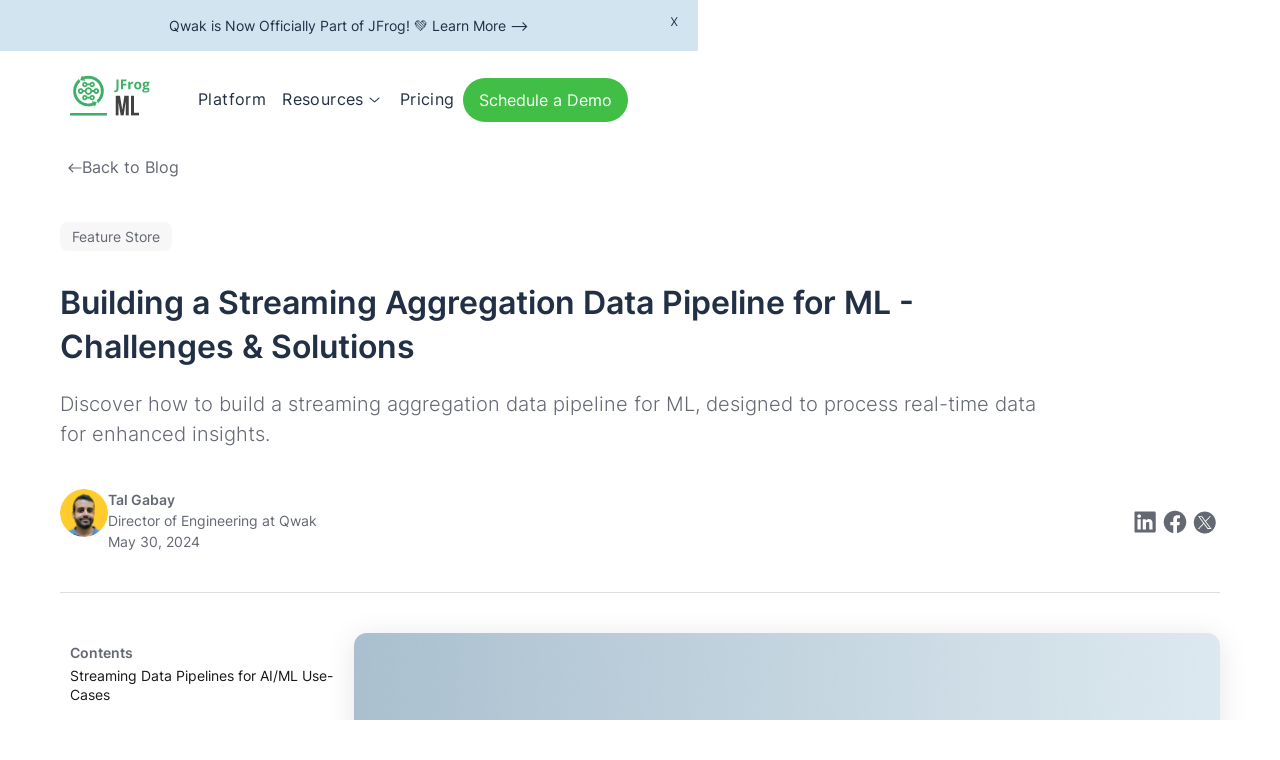

--- FILE ---
content_type: text/html
request_url: https://www.qwak.com/post/building-streaming-data-pipeline
body_size: 29394
content:
<!DOCTYPE html><!-- This site was created in Webflow. https://webflow.com --><!-- Last Published: Sun Oct 12 2025 07:42:04 GMT+0000 (Coordinated Universal Time) --><html data-wf-domain="www.qwak.com" data-wf-page="64f222a48463c13f7e6e5397" data-wf-site="64b3ee21cac9398c75e5d3ab" lang="en" data-wf-collection="64f222a48463c13f7e6e5306" data-wf-item-slug="building-streaming-data-pipeline"><head><meta charset="utf-8"/><title>Building a Streaming Aggregation Data Pipeline for ML | JFrog ML</title><meta content="Discover how to build a streaming aggregation data pipeline for ML, designed to process real-time data for enhanced insights." name="description"/><meta content="Building a Streaming Aggregation Data Pipeline for ML | JFrog ML" property="og:title"/><meta content="Discover how to build a streaming aggregation data pipeline for ML, designed to process real-time data for enhanced insights." property="og:description"/><meta content="https://cdn.prod.website-files.com/64b3ee21cac9398c75e5d3ac/66585a845d1b2fd689232a11_Building%20a%20streaming%20aggregation%20data%20pipeline%20for%20ML%20-%20Challenges%20%26%20Solutions.png" property="og:image"/><meta content="Building a Streaming Aggregation Data Pipeline for ML | JFrog ML" property="twitter:title"/><meta content="Discover how to build a streaming aggregation data pipeline for ML, designed to process real-time data for enhanced insights." property="twitter:description"/><meta content="https://cdn.prod.website-files.com/64b3ee21cac9398c75e5d3ac/66585a845d1b2fd689232a11_Building%20a%20streaming%20aggregation%20data%20pipeline%20for%20ML%20-%20Challenges%20%26%20Solutions.png" property="twitter:image"/><meta property="og:type" content="website"/><meta content="summary_large_image" name="twitter:card"/><meta content="width=device-width, initial-scale=1" name="viewport"/><meta content="cZikRgM0c3vKP-4-FqdliPMJTBHxuHvFZWE4xgJg1KM" name="google-site-verification"/><meta content="Webflow" name="generator"/><link href="https://cdn.prod.website-files.com/64b3ee21cac9398c75e5d3ab/css/qwak.webflow.shared.8427b06fc.css" rel="stylesheet" type="text/css"/><script type="text/javascript">!function(o,c){var n=c.documentElement,t=" w-mod-";n.className+=t+"js",("ontouchstart"in o||o.DocumentTouch&&c instanceof DocumentTouch)&&(n.className+=t+"touch")}(window,document);</script><link href="https://cdn.prod.website-files.com/64b3ee21cac9398c75e5d3ab/66dd646e079776ced5bc6d38_favicon-32x32.png" rel="shortcut icon" type="image/x-icon"/><link href="https://cdn.prod.website-files.com/64b3ee21cac9398c75e5d3ab/66dd64dca528a79d9ba87606_Jfrog_Green_RGB%20(1).png" rel="apple-touch-icon"/><link href="https://www.qwak.com/post/building-streaming-data-pipeline" rel="canonical"/><script type="text/javascript">!function(f,b,e,v,n,t,s){if(f.fbq)return;n=f.fbq=function(){n.callMethod?n.callMethod.apply(n,arguments):n.queue.push(arguments)};if(!f._fbq)f._fbq=n;n.push=n;n.loaded=!0;n.version='2.0';n.agent='plwebflow';n.queue=[];t=b.createElement(e);t.async=!0;t.src=v;s=b.getElementsByTagName(e)[0];s.parentNode.insertBefore(t,s)}(window,document,'script','https://connect.facebook.net/en_US/fbevents.js');fbq('init', '239558834908292');fbq('track', 'PageView');</script><script
  data-cfasync="false"
  data-tracker-overrides="GoogleConsentMode:security_storage=on;ad_storage=SaleOfInfo,Advertising;ad_user_data=SaleOfInfo,Advertising;ad_personalization=SaleOfInfo,Advertising;analytics_storage=Analytics,SaleOfInfo;functionality_storage=Functional,SaleOfInfo;personalization_storage=Functional,SaleOfInfo"
  src="https://transcend-cdn.com/cm/f0071674-c641-4cf3-9d31-303ec0c86b1b/airgap.js" data-languages="en"
></script>


<!-- Google Tag Manager -->
<script async>(function(w,d,s,l,i){w[l]=w[l]||[];w[l].push({'gtm.start':
new Date().getTime(),event:'gtm.js'});var f=d.getElementsByTagName(s)[0],
j=d.createElement(s),dl=l!='dataLayer'?'&l='+l:'';j.async=true;j.src=
'https://www.googletagmanager.com/gtm.js?id='+i+dl;f.parentNode.insertBefore(j,f);
})(window,document,'script','dataLayer','GTM-TH4BGDC');</script>
<!-- End Google Tag Manager -->


<script>
      window.dataLayer = window.dataLayer || [];
      function gtag() {
        dataLayer.push(arguments);
      }
      gtag("js", new Date());
      gtag("config", "GTM-TH4BGDC");
      gtag('set', 'developer_id.dODQ2Mj', true);
</script>

<script>
var o_options = {
  domain: "https://qwak-ai-new.webflow.io/",
  load: "nocode"
};
</script>

<style> 
  
.w-slider-dot {
  background: #DDDEE0;
}
.w-slider-dot.w-active {
  background: #646872;
}
  
.hs_submit .actions{
	text-align: left;
}

.meetings-iframe-container{
  width: 100%
 }

.webinar-form {
	height: 150px;
}
  
.hs-richtext{
 	font-size: 12px;
  	margin-top: 0.5rem;
 }
  
.hs-form-field input[type="text"], .hs-input:not([type=file]) {
    display: flex;
    padding: 10px;
    align-items: center;
    align-self: stretch;
    border-radius: 8px;
    border: 1px solid var(--Grey, #DDDEE0);
    background-color: #ffffff;
    color: var(--Dark-grey, #646872);
    font-family: Inter;
    font-size: 16px;
    font-style: normal;
    font-weight: 400;
    line-height: 24px;
    width: 100%;
}

input.hs-button[type="submit"]{
	border-radius: 50px;
	border: 1px solid var(--Black, #171717);
	background: var(--qwak-brand-main, #40be46);
	padding: 8px 16px;
	margin-top: 20px;
    color: var(--White, #FFFFFF);
    font-family: Inter;
    font-size: 14px;
    font-style: normal;
    font-weight: 500;
    line-height: 21px; 
    transition: background-color 0.3s ease;
}

input.hs-button[type="submit"]:hover{
    background: #000000;
    color: #ffffff;
    cursor: pointer;
}

label{
	font-weight: 300;
  	font-size: 0.75rem;
 	margin-bottom: 0px;
  	margin-top: 10px;
}
  
.legal-consent-container{
  margin-top: 30px;
}

ul.hs-error-msgs{
	margin: 0px;
  	list-style: none;
  	padding: 0px;
  	color: red;
}

.form-columns-1{
    max-width: 100%!important;
}

  
@media only screen and (min-width: 767px){
  .form-columns-1{
      margin-bottom: 0.5rem!important;
  }
}
  
fieldset.form-columns-1 .hs-input:not([type="checkbox"]) {
    width: 100% !important;
}


.form-columns-2 {
    max-width: 100% !important;
    margin-bottom: 0.5rem!important;
}

@media only screen and (max-width: 767px){
    input.hs-input{
      max-width:100%;
    }
  
  input.hs-button[type="submit"]{
    width: 100%;
  }
  
  .hs-richtext p{
  	font-size: 12px;
  }
  
}
  
@media (max-width: 400px), (min-device-width: 320px) and (max-device-width: 480px){
  .form-columns-1 .hs-form-field .hs-input {
      width: 100%!important;
  }
  .form-columns-2 .hs-form-field .hs-input {
      width: 100%!important;
  }

}
  
.hs-input[type="checkbox"]{
  width: 14px
}

.inputs-list{
  list-style: none;
  padding-left: 4px;
}
  
.hs-form-booleancheckbox {
  width: 100%;
}

  .hs-form-booleancheckbox{
  	margin-bottom: 0.5rem;
  }
  .hs-form-booleancheckbox-display{
    display: flex;
    color: #646872;
  }
  .legal-consent-container .hs-form-booleancheckbox-display>span{
    margin-left: 8px!important;
  }
  
  
 figcaption{
    font-size: 0.75em;
  }

  .post-rich-text figure{
    margin-top: 2rem;
    margin-bottom: 3rem;
  }

  .post-rich-text .w-embed {
      margin-top: 2rem;
      margin-bottom: 2rem;
   }
  
.newsletter-signup form, .footer-newsletter-signup form{
    display: flex;
    align-items: center;
    gap: 0.5rem;
}

.newsletter-signup label {
    display: none;
}

.newsletter-signup .hs-submit{
    margin-top: 0;
}

.newsletter-signup input.hs-button[type="submit"]{
    margin-top: 0;
    background-color: white;
    color: #171717;
}

.newsletter-signup input.hs-button[type="submit"]:hover{
    margin-top: 0;
    color: white ;
    background-color: #171717;
}

.newsletter-signup .hs-form-field input[type="text"], .newsletter-signup .hs-input:not([type=file]){
    border-radius: 2rem;
    width: 350px;
    padding: 8px 16px;
  	color: #646872;
  	font-size: 14px;
}
  
.newsletter-signup p, .newsletter-signup p{
  font-size: 1rem;
  }
  
.newsletter-signup .hs-error-msgs {
  display: none;
 }

.footer-newsletter-signup input.hs-button[type="submit"]{
    margin-top: 0;
    background-color: #171717;
    color: #ffffff;
}
.footer-newsletter-signup input.hs-button[type="submit"]:hover{
    margin-top: 0;
    background-color: #ffffff;
  	color: #171717;
}

.footer-newsletter-signup .hs-form-field input[type="text"], .footer-newsletter-signup .hs-input:not([type=file]){
    border-radius: 2rem;
    width: 200px;
    padding: 8px 16px;
  	color: #646872;
  	font-size: 14px;
}
  
.footer-newsletter-signup label{
  display: none;
 }
 
.footer-newsletter-signup p{
  font-size:14px;
 }
  
  
@media only screen and (max-width: 480px) {
    .newsletter-signup form, .footer-newsletter-signup form{
        flex-direction: column;
    }
    .newsletter-signup input.hs-button[type="submit"], .footer-newsletter-signup input.hs-button[type="submit"]{
        width: 100%;
    }
	.newsletter-signup .hs-submit, .footer-newsletter-signup .hs-submit{
        width: 100%;
    }
  
    .footer-newsletter-signup .hs-email, .footer-newsletter-signup .hs-input{
        width: 100%;

    }
  	.footer-newsletter-signup .hs-form-field input[type="text"], .footer-newsletter-signup .hs-input:not([type=file]){
    	width: 100%;
  	}
  }

  
  .legal-consent-container {
    line-height: 1.25rem !important;
    font-size: 11px!important;

  }
  .legal-consent-container .hs-form-booleancheckbox-display>span{
        font-size: 11px!important;
  }
  .legal-consent-container .hs-richtext{
    font-size: 11px!important;

  }
  .hs-form-field input[type="text"], .hs-input:not([type=file]){
    font-size: 14px;
  }
  
  .post-rich-text .w-lightbox{
    cursor: zoom-in;
  }

a#ot-sdk-btn {
    color: var(--new-blue-700) !important;
    font-size: .875rem !important;
    line-height: 150%;
    text-decoration: none;
    transition: all .25s ease-in;
    display: block;
    border: 0px !important;
    padding: 0 !important;
}

a#ot-sdk-btn:hover {
    background-color: unset !important;
    text-decoration: underline;
}
    
</style>
<!-- [Attributes by Finsweet] Code Highlight -->
<script async src="https://cdn.jsdelivr.net/npm/@finsweet/attributes-codehighlight@1/codehighlight.js"></script>

<!-- [Attributes by Finsweet] Social Share -->
<script async src="https://cdn.jsdelivr.net/npm/@finsweet/attributes-socialshare@1/socialshare.js"></script>

<!-- [Attributes by Finsweet] Table of Contents -->
<script defer src="https://cdn.jsdelivr.net/npm/@finsweet/attributes-toc@1/toc.js"></script></head><body><div class="gtm-tag w-embed w-iframe"><!-- Google Tag Manager (noscript) -->
<noscript><iframe src="https://www.googletagmanager.com/ns.html?id=GTM-TH4BGDC"
height="0" width="0" style="display:none;visibility:hidden"></iframe></noscript>
<!-- End Google Tag Manager (noscript) --></div><div class="page-wrapper"><nav class="n_navigation"><section class="top-bar_n"><div class="w-layout-blockcontainer top-bar-container w-container"><a href="https://www.jfrog.com/jfrog-ml/" class="top-bar-link-wrapper w-inline-block"><div class="text-size-small">Qwak is Now Officially Part of JFrog! 💚 Learn More --&gt;</div><div class="top-bar-cookies w-embed w-script"><script>
  function isMonthlyLiveDemo() {
    return document.documentElement.getAttribute('data-wf-item-slug') === 'monthly-live-demo';
  }

  // Check if a cookie exists to determine the banner state
  if (isMonthlyLiveDemo() || document.cookie.indexOf("bannerClosed=true") !== -1) {
    // If the cookie exists, hide the banner
    document.querySelector(".top-bar_n").style.display = "none";
  }

  // Function to set a cookie with an expiration date of 3 days
  function setNavCookie(name, value, days) {
    var date = new Date();
    date.setTime(date.getTime() + (days * 24 * 60 * 60 * 1000));
    var expires = "expires=" + date.toUTCString();
    document.cookie = name + "=" + value + "; " + expires + "; path=/";
  }

  document.addEventListener("DOMContentLoaded", function() {
    // Add an event listener to the close button
    document.querySelector(".top-bar-close").addEventListener("click", function () {
      // Set a cookie to remember that the user closed the banner
      setNavCookie("bannerClosed", "true", 2);
      // Hide the banner
      document.querySelector(".top-bar_n").style.display = "none";
    });
  });
</script></div></a></div><div class="top-bar-close">x</div></section><div data-animation="default" class="navbar-component new-nav sticky-nav w-nav" data-easing2="ease" fs-scrolldisable-element="smart-nav" data-easing="ease" data-collapse="medium" role="banner" data-no-scroll="1" data-duration="400"><div class="container_n nav-container w-container"><div class="nav-spacing"></div><div class="nav-bar"><a href="https://www.qwak.com/" class="nav-logo w-nav-brand"><div class="jfrog-green w-embed"><svg viewBox="0 0 119 61" fill="none" xmlns="http://www.w3.org/2000/svg">
<g clip-path="url(#clip0_23125_19419)">
<path d="M67.4988 25.5911C66.7991 25.5911 66.1893 25.5174 65.6655 25.3742V22.8084C66.1975 22.9393 66.6886 23.0048 67.1264 23.0048C67.8098 23.0048 68.2927 22.7961 68.5874 22.3746C68.882 21.9531 69.0252 21.2983 69.0252 20.4021V6.78735H72.1312V20.3858C72.1312 22.0799 71.7425 23.3731 70.9608 24.2611C70.1833 25.145 69.0252 25.5911 67.4988 25.5911ZM111.036 13.8423C111.036 14.448 111.175 14.9227 111.449 15.2746C111.727 15.6265 112.149 15.7984 112.718 15.7984C113.291 15.7984 113.712 15.6224 113.978 15.2746C114.244 14.9227 114.379 14.4439 114.379 13.8423C114.379 12.5042 113.827 11.833 112.722 11.833C111.601 11.833 111.04 12.5042 111.04 13.8423H111.036ZM109.923 22.8861C109.923 23.3035 110.127 23.6309 110.528 23.8682C110.934 24.1056 111.498 24.2284 112.223 24.2284C113.315 24.2284 114.175 24.081 114.793 23.7823C115.415 23.4836 115.726 23.0744 115.726 22.5628C115.726 22.1454 115.541 21.8549 115.177 21.6953C114.809 21.5357 114.24 21.4579 113.475 21.4579H111.895C111.335 21.4579 110.868 21.5889 110.488 21.8508C110.111 22.1127 109.923 22.4605 109.923 22.8902V22.8861ZM118.561 10.2043V11.743L116.81 12.1891C117.129 12.6883 117.293 13.2449 117.293 13.8587C117.293 15.0536 116.871 15.9826 116.037 16.6455C115.202 17.3084 114.04 17.644 112.55 17.644L112.002 17.6153L111.551 17.5662C111.236 17.8077 111.077 18.0696 111.077 18.3601C111.077 18.798 111.637 19.0149 112.759 19.0149H114.662C115.889 19.0149 116.826 19.2768 117.469 19.8006C118.111 20.3244 118.435 21.0937 118.435 22.1086C118.435 23.4058 117.89 24.4125 116.802 25.1327C115.709 25.8489 114.142 26.2049 112.1 26.2049C110.541 26.2049 109.346 25.9348 108.519 25.3946C107.697 24.8545 107.283 24.0974 107.283 23.1235C107.283 22.4564 107.492 21.8958 107.914 21.4457C108.335 20.9955 108.953 20.6722 109.763 20.4799C109.452 20.3489 109.174 20.128 108.941 19.8333C108.707 19.5305 108.593 19.2113 108.593 18.8717C108.593 18.4461 108.716 18.0941 108.965 17.8118C109.211 17.5294 109.567 17.2552 110.037 16.9811C109.448 16.7314 108.986 16.3263 108.642 15.7698C108.298 15.2132 108.126 14.5585 108.126 13.8014C108.126 12.5901 108.519 11.653 109.317 10.9901C110.111 10.3271 111.245 9.99565 112.722 9.99565C113.033 9.99565 113.405 10.0243 113.835 10.0816C114.265 10.1389 114.543 10.1798 114.662 10.2043H118.566V10.2003L118.561 10.2043ZM98.5628 15.7411C98.5628 16.8378 98.747 17.6726 99.1071 18.2374C99.4713 18.8021 100.065 19.0804 100.883 19.0804C101.697 19.0804 102.279 18.8021 102.639 18.2415C102.995 17.6808 103.175 16.846 103.175 15.7411C103.175 14.6403 102.995 13.8178 102.635 13.2653C102.274 12.7129 101.685 12.4387 100.863 12.4387C100.048 12.4387 99.4631 12.7129 99.0989 13.2612C98.7388 13.8096 98.5587 14.6362 98.5587 15.7411H98.5628ZM106.297 15.7411C106.297 17.5499 105.818 18.9658 104.857 19.9847C103.899 21.0037 102.557 21.5152 100.846 21.5152C99.77 21.5152 98.8247 21.282 98.0022 20.8155C97.1796 20.3489 96.5494 19.6737 96.1116 18.8021C95.6696 17.9304 95.4486 16.9115 95.4486 15.7411C95.4486 13.9242 95.9274 12.5164 96.8809 11.5098C97.8344 10.499 99.1726 9.99565 100.904 9.99565C101.98 9.99565 102.925 10.2289 103.744 10.6913C104.566 11.1578 105.196 11.8208 105.634 12.6883C106.076 13.5559 106.293 14.5748 106.293 15.737L106.297 15.7411ZM93.067 9.99565C93.4803 9.99565 93.824 10.0243 94.0982 10.0857L93.869 12.9298C93.6235 12.8643 93.3248 12.8315 92.9688 12.8315C91.9948 12.8315 91.2377 13.0812 90.6935 13.5763C90.1492 14.0715 89.875 14.7713 89.875 15.6634V21.3188H86.8223V10.2043H89.1344L89.5845 12.0745H89.7359C90.0837 11.4525 90.5544 10.9491 91.1395 10.5686C91.7288 10.1921 92.3713 9.99565 93.067 9.99565ZM78.8629 21.3188H75.8101V6.78735H84.1991V9.31225H78.8629V13.0607H83.8268V15.5733H78.8629V21.3188Z" fill="#3EB065"/>
<path d="M74.3736 30.9478H67.9897V60.158H71.996V39.5005L75.4171 60.158H79.7589L82.9304 39.2099V60.158H87.2722V30.9478H80.8843L77.7538 51.6871L74.3736 30.9478Z" fill="#434242"/>
<path d="M90.6074 60.158H102.753V55.988H95.1989V30.9478H90.6074V60.158Z" fill="#434242"/>
<path d="M0.00146484 60.5598H54.9271V56.443H0.00146484V60.5598Z" fill="#3EB065"/>
<path d="M32.3663 39.0386L40.0064 40.1149L37.0232 47.2149L35.8529 45.1606C25.5282 49.2282 13.4562 45.2179 7.73118 35.2983C2.00208 25.3788 4.5679 12.918 13.2598 6.0104L15.4736 9.8448C8.84835 15.5084 6.9823 25.297 11.5042 33.1254C16.0261 40.9538 25.4341 44.2316 33.6512 41.3262L35.1244 43.8756L32.3704 39.0386H32.3663ZM19.0952 2.63841C29.424 -1.43334 41.5001 2.57703 47.2251 12.4925C52.9501 22.412 50.3884 34.8769 41.6965 41.7845L39.4826 37.9542C46.1079 32.2906 47.9699 22.502 43.4521 14.6736C38.9343 6.8493 29.5304 3.56735 21.3173 6.46463L22.6105 8.67852L14.9703 7.71275L17.8594 0.55957L20.1961 4.55357L19.0912 2.64251L19.0952 2.63841Z" fill="#3EB065"/>
<path d="M30.2562 19.0728C31.5861 19.8422 32.4823 21.0821 32.8547 22.4612L32.867 22.5021H34.9581C35.044 22.2484 35.1586 21.9987 35.2978 21.7573C35.887 20.7343 36.8405 20.0468 37.9045 19.7644C38.9644 19.482 40.1348 19.6007 41.1578 20.1941C42.1809 20.7834 42.8724 21.7368 43.1548 22.7967C43.4372 23.8566 43.3185 25.027 42.7292 26.05C42.1399 27.0731 41.1865 27.7606 40.1266 28.047C39.0667 28.3335 37.8922 28.2148 36.8733 27.6255C35.9443 27.0895 35.2937 26.2546 34.9663 25.3134H32.8711C32.7483 25.7881 32.5601 26.2546 32.3023 26.6966C31.5329 28.0266 30.293 28.9228 28.9139 29.2952C27.5307 29.6676 26.0084 29.512 24.6785 28.7468C23.3485 27.9775 22.4523 26.7375 22.0799 25.3585L22.0676 25.3134H19.9724C19.8865 25.5672 19.7719 25.8127 19.6328 26.0541C19.0435 27.0772 18.09 27.7647 17.0301 28.0511C15.9662 28.3376 14.7958 28.2189 13.7768 27.6296C12.7538 27.0404 12.0663 26.0828 11.7798 25.027C11.4934 23.963 11.612 22.7926 12.2054 21.7655C12.7947 20.7424 13.7482 20.0549 14.8122 19.7726C15.872 19.4902 17.0424 19.6089 18.0655 20.2023C18.9944 20.7383 19.6451 21.5732 19.9724 22.5103H22.0636C22.1863 22.0356 22.3746 21.565 22.6324 21.1189C23.4017 19.789 24.6416 18.8928 26.0248 18.5245C27.4039 18.1562 28.9262 18.3117 30.2562 19.081V19.0728ZM40.4621 23.5129C40.3639 23.1446 40.1225 22.809 39.7624 22.6044C39.4023 22.3957 38.9889 22.3507 38.6206 22.453C38.2523 22.5512 37.9209 22.7926 37.7122 23.1528C37.5035 23.5129 37.4625 23.9221 37.5608 24.2945C37.659 24.6628 37.9004 24.9983 38.2605 25.207C38.6206 25.4157 39.0299 25.4567 39.3982 25.3585C39.7665 25.2602 40.102 25.0147 40.3107 24.6546C40.5194 24.2945 40.5603 23.8853 40.4621 23.517V23.5129ZM17.3698 23.5129C17.2716 23.1446 17.0301 22.809 16.67 22.6044C16.3099 22.3957 15.8966 22.3507 15.5283 22.453C15.16 22.5512 14.8285 22.7926 14.6198 23.1528C14.4111 23.5129 14.3702 23.9221 14.4684 24.2945C14.5666 24.6628 14.8081 24.9983 15.1682 25.207C15.5283 25.4157 15.9375 25.4567 16.3058 25.3585C16.6741 25.2602 17.0097 25.0147 17.2184 24.6546C17.4271 24.2945 17.468 23.8853 17.3698 23.517V23.5129ZM30.2521 23.1528C30.0597 22.4407 29.5973 21.8023 28.9098 21.4013C28.2141 21.0002 27.4243 20.9184 26.7123 21.1066C26.0043 21.2949 25.3619 21.7614 24.9649 22.453C24.5639 23.1446 24.482 23.9344 24.6744 24.6464C24.8626 25.3585 25.3291 26.0009 26.0207 26.402C26.7123 26.803 27.5021 26.8848 28.206 26.6925C28.918 26.5002 29.5605 26.0337 29.9615 25.338C30.3585 24.6464 30.4403 23.8607 30.2521 23.1487V23.1528Z" fill="#3EB065"/>
<path d="M34.8996 10.7123C35.8408 11.2566 36.4751 12.1323 36.7329 13.1063C36.9948 14.0802 36.8843 15.1524 36.3401 16.0936C35.7958 17.0307 34.9201 17.665 33.9461 17.9269C32.9722 18.1888 31.8959 18.0824 30.9547 17.5381C30.0994 17.0471 29.502 16.2777 29.2033 15.4143H25.7167C25.6348 15.6475 25.5325 15.8726 25.4057 16.0936C24.8655 17.0307 23.9857 17.665 23.0117 17.9269C22.0378 18.1888 20.9615 18.0824 20.0203 17.5381C19.0791 16.9939 18.4489 16.1182 18.187 15.1442C17.9251 14.1662 18.0356 13.0899 18.5758 12.1487C19.12 11.2075 19.9958 10.5773 20.9738 10.3154C21.9478 10.0535 23.024 10.164 23.9611 10.7082C24.8123 11.1993 25.4139 11.9686 25.7126 12.8321H29.1951C29.2769 12.5988 29.3792 12.3697 29.5061 12.1487C30.0462 11.2075 30.9261 10.5773 31.9041 10.3154C32.8781 10.0535 33.9502 10.164 34.8914 10.7082L34.8996 10.7123ZM23.3309 13.7651C23.2409 13.4255 23.0199 13.1186 22.6885 12.9303C22.357 12.738 21.9805 12.6971 21.6408 12.7912C21.3012 12.8812 20.9984 13.1022 20.806 13.4337C20.6137 13.7651 20.5769 14.1416 20.6669 14.4813C20.7569 14.8209 20.9779 15.1278 21.3094 15.3202C21.6408 15.5125 22.0173 15.5493 22.3529 15.4593C22.6925 15.3693 22.9995 15.1442 23.1918 14.8127C23.38 14.4813 23.421 14.1089 23.3309 13.7692V13.7651ZM34.2612 13.7651C34.1712 13.4255 33.9502 13.1186 33.6187 12.9303C33.2873 12.738 32.9108 12.6971 32.5711 12.7912C32.2315 12.8812 31.9287 13.1022 31.7363 13.4337C31.544 13.7651 31.5072 14.1416 31.5972 14.4813C31.6872 14.8209 31.9082 15.1278 32.2397 15.3202C32.5711 15.5125 32.9476 15.5493 33.2832 15.4593C33.6228 15.3693 33.9298 15.1442 34.1221 14.8127C34.3144 14.4813 34.3513 14.1089 34.2612 13.7692V13.7651Z" fill="#3EB065"/>
<path d="M34.8993 30.265C35.8405 30.8093 36.4748 31.685 36.7326 32.6549C36.9945 33.6288 36.884 34.701 36.3398 35.6422C35.7955 36.5834 34.9198 37.2136 33.9458 37.4755C32.9719 37.7374 31.8956 37.631 30.9544 37.0867C30.0132 36.5425 29.383 35.6667 29.1211 34.6928C28.8592 33.7148 28.9697 32.6385 29.5099 31.6973C30.05 30.7602 30.9299 30.1259 31.9079 29.864C32.8818 29.6021 33.954 29.7126 34.8952 30.2568L34.8993 30.265ZM34.2609 33.3178C34.1709 32.9782 33.9499 32.6712 33.6184 32.483C33.287 32.2907 32.9105 32.2497 32.5708 32.3439C32.2312 32.4339 31.9284 32.6549 31.736 32.9863C31.5437 33.3178 31.5069 33.6943 31.5969 34.0339C31.6869 34.3736 31.9079 34.6805 32.2394 34.8728C32.5708 35.0652 32.9473 35.102 33.2829 35.012C33.6225 34.922 33.9294 34.6969 34.1218 34.3654C34.3141 34.038 34.3509 33.6616 34.2609 33.3219V33.3178Z" fill="#3EB065"/>
<path d="M23.9686 30.265C24.9098 30.8093 25.5441 31.685 25.8019 32.6549C26.0639 33.6288 25.9534 34.701 25.4091 35.6422C24.8689 36.5834 23.9891 37.2136 23.0152 37.4755C22.0412 37.7374 20.965 37.631 20.0237 37.0867C19.0825 36.5425 18.4523 35.6667 18.1904 34.6928C17.9285 33.7148 18.039 32.6385 18.5792 31.6973C19.1235 30.7602 19.9992 30.1259 20.9772 29.864C21.9512 29.6021 23.0274 29.7126 23.9645 30.2568L23.9686 30.265ZM23.3303 33.3178C23.2402 32.9782 23.0192 32.6712 22.6878 32.483C22.3563 32.2907 21.9798 32.2497 21.6402 32.3439C21.3005 32.4339 20.9977 32.6549 20.8054 32.9863C20.613 33.3178 20.5762 33.6943 20.6662 34.0339C20.7563 34.3736 20.9772 34.6805 21.3087 34.8728C21.6402 35.0652 22.0167 35.102 22.3522 35.012C22.6919 34.922 22.9988 34.6969 23.1911 34.3654C23.3794 34.038 23.4203 33.6616 23.3303 33.3219V33.3178Z" fill="#3EB065"/>
<path d="M29.5928 32.2004H25.3369V35.0077H29.5928V32.2004Z" fill="#3EB065"/>
</g>
<defs>
<clipPath id="clip0_23125_19419">
<rect width="118.567" height="60" fill="white" transform="translate(0 0.558594)"/>
</clipPath>
</defs>
</svg></div></a><nav role="navigation" class="nav-menu w-nav-menu"><div><div class="nav-menu-inner dark"><a href="https://jfrog.com/jfrog-ml/" target="_blank" class="nav-link_n w-inline-block"><div>Platform</div></a><div data-delay="0" data-hover="true" class="nav-drop w-dropdown"><div class="nav-link_n drop-toggle w-dropdown-toggle"><div>Resources</div><div class="down-arrow_n w-embed"><svg width="21" height="20" viewBox="0 0 21 20" fill="none" xmlns="http://www.w3.org/2000/svg">
<path d="M10.5701 13.437C10.6728 13.4285 10.7702 13.3871 10.8476 13.3192L15.3484 9.42659C15.4506 9.34344 15.5152 9.22227 15.5266 9.09113C15.5376 8.95951 15.4953 8.82931 15.4088 8.72952C15.3218 8.63021 15.1988 8.56986 15.0671 8.56321C14.935 8.55608 14.8063 8.60312 14.7098 8.69293L10.5283 12.308L6.34683 8.69293C6.25037 8.60312 6.1216 8.55608 5.9895 8.56321C5.85789 8.56986 5.73481 8.63021 5.64786 8.72952C5.56137 8.8293 5.51908 8.9595 5.53001 9.09113C5.54142 9.22227 5.60604 9.34344 5.7082 9.42659L10.209 13.3192C10.3083 13.4061 10.439 13.4484 10.5701 13.437Z" fill="currentColor"/>
</svg></div></div><nav class="nav-drop-list resources w-dropdown-list"><div class="nav_dropdown-wrap resources"><div id="w-node-b6f58738-e4af-69a0-50a8-66f9ebd78c43-ebd78c42" class="nav_link-wrapper_n"><a href="/blog" class="nav-link_item_n w-inline-block"><div class="platform-menu-title text-size-small">Blog</div></a><a href="/events" class="nav-link_item_n w-inline-block"><div class="platform-menu-title text-size-small">Events &amp; Webinars</div></a><a href="/case-studies" class="nav-link_item_n w-inline-block"><div class="platform-menu-title text-size-small">Customer Stories</div></a><a href="https://docs.qwak.com/docs" target="_blank" class="nav-link_item_n w-inline-block"><div class="platform-menu-title text-size-small">Documentation</div></a></div><div class="nav_live-demo-container"><a href="https://www.qwak.com/state-of-ai" class="nav-bar-image-link w-inline-block"><img loading="eager" src="https://cdn.prod.website-files.com/64b3ee21cac9398c75e5d3ab/66ab89d732723793e7d1ff9d_state%20of%20ai%20%26llms.png" alt="State of AI and LLMs by Qwak" class="nav_live-demo-image"/></a><div class="nav_live-demo-date-tag">New Report</div><a href="https://www.qwak.com/state-of-ai" class="nav_demo-live-link">Discover the latest AI trends, insights, and innovations in 2024. Access the Report -&gt;</a></div></div></nav></div><a href="/old-pricing" class="nav-link_n w-inline-block"><div>Pricing</div></a></div></div><div class="nav_menu-right-wrap"><div class="nav_button-cta-wrapper"><a href="/demo" class="button_n nav-cta button-demo w-button">Schedule a Demo</a></div></div></nav><div class="nav-buttons-wrap"><div class="nav_menu-right-wrap tablet"><a href="https://app.qwak.ai" target="_blank" class="button_n w-button">Start for Free</a></div><div class="menu-btn w-nav-button"><div class="ham-icon darktone w-embed"><svg width="40" height="40" viewBox="0 0 32 32" fill="CurrentColor" xmlns="http://www.w3.org/2000/svg">
<path d="M4.00076 6.6681C3.82408 6.6656 3.64866 6.69825 3.4847 6.76413C3.32075 6.83002 3.17152 6.92783 3.04569 7.05189C2.91987 7.17595 2.81995 7.32378 2.75175 7.48679C2.68356 7.6498 2.64844 7.82474 2.64844 8.00144C2.64844 8.17814 2.68356 8.35307 2.75175 8.51608C2.81995 8.67909 2.91987 8.82692 3.04569 8.95098C3.17152 9.07504 3.32075 9.17286 3.4847 9.23874C3.64866 9.30463 3.82408 9.33727 4.00076 9.33477H28.0008C28.1774 9.33727 28.3529 9.30463 28.5168 9.23874C28.6808 9.17286 28.83 9.07504 28.9558 8.95098C29.0817 8.82692 29.1816 8.67909 29.2498 8.51608C29.318 8.35307 29.3531 8.17814 29.3531 8.00144C29.3531 7.82474 29.318 7.6498 29.2498 7.48679C29.1816 7.32378 29.0817 7.17595 28.9558 7.05189C28.83 6.92783 28.6808 6.83002 28.5168 6.76413C28.3529 6.69825 28.1774 6.6656 28.0008 6.6681H4.00076ZM4.00076 14.6681C3.82408 14.6656 3.64866 14.6982 3.4847 14.7641C3.32075 14.83 3.17152 14.9278 3.04569 15.0519C2.91987 15.1759 2.81995 15.3238 2.75175 15.4868C2.68356 15.6498 2.64844 15.8247 2.64844 16.0014C2.64844 16.1781 2.68356 16.3531 2.75175 16.5161C2.81995 16.6791 2.91987 16.8269 3.04569 16.951C3.17152 17.075 3.32075 17.1729 3.4847 17.2387C3.64866 17.3046 3.82408 17.3373 4.00076 17.3348H28.0008C28.1774 17.3373 28.3529 17.3046 28.5168 17.2387C28.6808 17.1729 28.83 17.075 28.9558 16.951C29.0817 16.8269 29.1816 16.6791 29.2498 16.5161C29.318 16.3531 29.3531 16.1781 29.3531 16.0014C29.3531 15.8247 29.318 15.6498 29.2498 15.4868C29.1816 15.3238 29.0817 15.1759 28.9558 15.0519C28.83 14.9278 28.6808 14.83 28.5168 14.7641C28.3529 14.6982 28.1774 14.6656 28.0008 14.6681H4.00076ZM4.00076 22.6681C3.82408 22.6656 3.64866 22.6982 3.4847 22.7641C3.32075 22.83 3.17152 22.9278 3.04569 23.0519C2.91987 23.1759 2.81995 23.3238 2.75175 23.4868C2.68356 23.6498 2.64844 23.8247 2.64844 24.0014C2.64844 24.1781 2.68356 24.3531 2.75175 24.5161C2.81995 24.6791 2.91987 24.8269 3.04569 24.951C3.17152 25.075 3.32075 25.1729 3.4847 25.2387C3.64866 25.3046 3.82408 25.3373 4.00076 25.3348H28.0008C28.1774 25.3373 28.3529 25.3046 28.5168 25.2387C28.6808 25.1729 28.83 25.075 28.9558 24.951C29.0817 24.8269 29.1816 24.6791 29.2498 24.5161C29.318 24.3531 29.3531 24.1781 29.3531 24.0014C29.3531 23.8247 29.318 23.6498 29.2498 23.4868C29.1816 23.3238 29.0817 23.1759 28.9558 23.0519C28.83 22.9278 28.6808 22.83 28.5168 22.7641C28.3529 22.6982 28.1774 22.6656 28.0008 22.6681H4.00076Z" fill="#CurrentColor"/>
</svg></div></div></div></div><div class="nav-spacing"></div><div class="n_nav-bg"></div></div></div><div class="n_nav-bg"></div></nav><main class="main-wrapper"><section class="section hero small content-section"><div class="container-large w-container"><div class="template-details-wrap"><div class="back-link-wrap"><a href="/blog" class="back-link w-inline-block"><div class="back-arrow w-embed"><svg xmlns="http://www.w3.org/2000/svg" width="14" height="10" viewBox="0 0 14 10" fill="none">
<path d="M0.575736 4.57574C0.341421 4.81005 0.341421 5.18995 0.575736 5.42426L4.39411 9.24264C4.62843 9.47696 5.00833 9.47696 5.24264 9.24264C5.47696 9.00833 5.47696 8.62843 5.24264 8.39411L1.84853 5L5.24264 1.60589C5.47696 1.37157 5.47696 0.991674 5.24264 0.757359C5.00833 0.523045 4.62843 0.523045 4.39411 0.757359L0.575736 4.57574ZM13 5.6C13.3314 5.6 13.6 5.33137 13.6 5C13.6 4.66863 13.3314 4.4 13 4.4V5.6ZM1 5.6H13V4.4H1V5.6Z" fill="#646872"/>
</svg></div><div>Back to Blog</div></a></div><div class="spacer-small"></div><div class="post-label">Feature Store</div><div class="spacer-small"></div><div class="blog-header-content"><h1 class="post-title">Building a Streaming Aggregation Data Pipeline for ML - Challenges &amp; Solutions</h1><div class="spacer-regular"></div><div class="page-heading-subtitle">Discover how to build a streaming aggregation data pipeline for ML, designed to process real-time data for enhanced insights.</div></div><div class="padding-bottom padding-medium"></div><div class="author-component"><div class="author_col-item-list-wrap w-dyn-list"><div role="list" class="author-webinar-col-item-list w-dyn-items"><div role="listitem" class="author_collection-item w-dyn-item"><div class="webinar_author-wrapper"><div class="blog_author-image-wrap"><img height="48" loading="lazy" width="48" src="https://cdn.prod.website-files.com/64b3ee21cac9398c75e5d3ac/6658924c13c8a2c177b80328_Tal_color.png" alt="Tal Gabay"/></div><div class="blog-inner_author-component"><div class="w-layout-vflex text-color-grey"><div class="text-size-small text-weight-semibold w-embed"><div>Tal Gabay</div></div><div class="text-size-small w-embed"><div>Director of Engineering at Qwak</div></div><div class="text-size-tiny">May 30, 2024</div></div></div></div></div></div></div><div class="social-media_link-wrap"><a fs-socialshare-element="LinkedIn" href="https://www.linkedin.com/shareArticle?mini=true&amp;url=https%3A%2F%2Fwww.qwak.com%2Fpost%2Fqwak-and-aws-marketplace&amp;t=https%3A%2F%2Fwww.qwak.com%2Fpost%2Fqwak-and-aws-marketplace" target="_blank" class="social-media-link w-inline-block"><img src="https://cdn.prod.website-files.com/64b3ee21cac9398c75e5d3ab/64be3b8fc9190e8c571d2d86_LinkedIn.svg" loading="lazy" width="30" height="30" alt="Share on LinkedInd"/></a><a fs-socialshare-element="Facebook" href="https://www.facebook.com/sharer/sharer.php?u=https%3A%2F%2Fwww.qwak.com%2Fpost%2Fqwak-and-aws-marketplace&amp;t=https%3A%2F%2Fwww.qwak.com%2Fpost%2Fqwak-and-aws-marketplace" target="_blank" class="social-media-link w-inline-block"><img src="https://cdn.prod.website-files.com/64b3ee21cac9398c75e5d3ab/64be3b906dfcbe19637bb6a0_Facebook.svg" loading="lazy" width="30" height="30" alt="Share on Facebook"/></a><a fs-socialshare-element="Twitter" href="https://twitter.com/i/flow/login?redirect_after_login=%2Fintent%2Ftweet%3Ftext%3DQwak%2520is%2520Now%2520Available%2520on%2520the%2520AWS%2520Marketplace%2520https%253A%252F%252Fwww.qwak.com%252Fpost%252Fqwak-and-aws-marketplace%26t%3Dhttps%253A%252F%252Fwww.qwak.com%252Fpost%252Fqwak-and-aws-marketplace" target="_blank" class="social-media-link w-inline-block"><img src="https://cdn.prod.website-files.com/64b3ee21cac9398c75e5d3ab/64e5e232255e6644947cd551_Frame%201000004477.svg" loading="lazy" width="30" height="30" alt="X Logo"/></a></div></div><div class="spacer-medium"></div><div class="separator"></div></div><div class="spacer-medium"></div><div class="fs-toc_example"><div class="fs-toc_sidebar"><div class="heading6-blog contents-header">Contents</div><div class="fs-toc_link-content"><div class="fs-toc_link-wrapper is-h2"><a href="#" class="fs-toc_link w-inline-block"><div fs-toc-element="link" class="text-block-2"></div></a><div fs-toc-element="ix-trigger" id="w-node-_743ee6b5-45fb-2c50-03a3-634a194368ea-7e6e5397" class="fs-toc_h-trigger"></div></div></div></div><div class="fs-toc_rich-text"><div class="blog_cover-image"><img height="375" loading="eager" width="800" src="https://cdn.prod.website-files.com/64b3ee21cac9398c75e5d3ac/66585a845d1b2fd689232a11_Building%20a%20streaming%20aggregation%20data%20pipeline%20for%20ML%20-%20Challenges%20%26%20Solutions.png" alt="Building a Streaming Aggregation Data Pipeline for ML - Challenges &amp; Solutions" sizes="(max-width: 767px) 100vw, (max-width: 991px) 728px, 800px" srcset="https://cdn.prod.website-files.com/64b3ee21cac9398c75e5d3ac/66585a845d1b2fd689232a11_Building%20a%20streaming%20aggregation%20data%20pipeline%20for%20ML%20-%20Challenges%20%26%20Solutions-p-500.png 500w, https://cdn.prod.website-files.com/64b3ee21cac9398c75e5d3ac/66585a845d1b2fd689232a11_Building%20a%20streaming%20aggregation%20data%20pipeline%20for%20ML%20-%20Challenges%20%26%20Solutions-p-800.png 800w, https://cdn.prod.website-files.com/64b3ee21cac9398c75e5d3ac/66585a845d1b2fd689232a11_Building%20a%20streaming%20aggregation%20data%20pipeline%20for%20ML%20-%20Challenges%20%26%20Solutions-p-1080.png 1080w, https://cdn.prod.website-files.com/64b3ee21cac9398c75e5d3ac/66585a845d1b2fd689232a11_Building%20a%20streaming%20aggregation%20data%20pipeline%20for%20ML%20-%20Challenges%20%26%20Solutions.png 1200w" class="blog-cover"/></div><div class="padding-bottom padding-medium"></div><div fs-codehighlight-theme="webflow" fs-toc-element="contents" fs-toc-offsettop="10rem" fs-codehighlight-element="code" class="post-rich-text w-richtext"><h2>Streaming Data Pipelines for AI/ML Use-Cases</h2><p>In the fast-paced landscape of data analytics, organizations are increasingly relying on streaming data pipelines to gain real-time insights into their operations.<br/>When considering real-time vs. batch data pipelines, in most cases, real-time data pipelines are essential and have a clear advantage over batch pipelines. Let’s review the reasons behind it:</p><ol role="list"><li><strong>Timely Decision-Making</strong>: Businesses need to make quick decisions based on the latest data. Real-time pipelines ensure that data is processed and available for analysis almost immediately after it is generated.</li><li><strong>Competitive Advantage</strong>: Businesses that can react faster to market changes, customer behavior, or operational issues have a significant competitive edge. Real-time data enables rapid adaptation and responsiveness.</li><li><strong>Enhanced Customer Experience</strong>: In industries like e-commerce, finance, and social media, providing personalized and responsive services in real-time can greatly improve customer satisfaction and engagement.</li><li><strong>Operational Efficiency</strong>: Real-time data pipelines help in monitoring and optimizing business processes continuously. This leads to more efficient operations and quicker identification and resolution of issues.</li><li><strong>Compliance and Risk Management</strong>: Certain industries, such as finance and healthcare, require real-time monitoring to ensure compliance with regulations and to manage risks proactively.</li></ol><p>Whether it&#x27;s monitoring credit card transactions, analyzing user clickstream behavior, or tracking the popularity of online posts, the need for timely and accurate aggregations has never been more critical and can be THE differentiator for any type of business. What we aim to achieve is the ability to perform streaming aggregations on this data. In other words, we want to generate statistics and aggregates based on various time windows while maintaining a per-key resolution. Essentially, we&#x27;re looking to implement a group-by operation on this dynamic and ever-changing stream of events, and we want to achieve that at scale.</p><p>When building a real-time or streaming data pipeline, one must take into consideration In-Memory Processing / Caching, Low-Latency Communication Protocols (e.g. gRPC), Optimized Data Serialization, Event-Driven Architecture, Stream Processing Frameworks, and much more.</p><figure style="max-width:2396pxpx" class="w-richtext-align-fullwidth w-richtext-figure-type-image"><div><img src="https://cdn.prod.website-files.com/64b3ee21cac9398c75e5d3ac/665858a643691efc27260b39_Untitled.webp" loading="lazy" alt=""/></div></figure><h2>Diverse Scenarios of Streaming Aggregations</h2><p>As a part of streaming data pipelines, aggregations manifest in various forms, with applications spanning a wide spectrum. One example use case where streaming aggregations are absolutely necessary, is fraud detection. Most, if not all <em>fraud detection</em> models require statistics (AKA aggregates) regarding a user/credit card activity. For example, the average transaction amount/transaction count in the last 24, 48, 72 hours, broken down  per user/credit card.</p><p>In the <em>e-commerce</em> landscape, we encounter another facet of streaming aggregations. Here, the task might involve tracking how many products a specific user has viewed in the last 15 minutes. Alternatively, from a product perspective, one would want to monitor whether a product has received any negative reviews within the past 15 minutes, indicating a potential decline in its popularity.</p><p>For those venturing into the domain of <em>social media</em> or working on <a href="https://www.qwak.com/solutions/recommender-systems"><em>recommender systems</em></a>, streaming aggregations are indispensable. You need to discern which posts are currently in vogue, what&#x27;s trending, and which ones are more likely to capture the audience&#x27;s attention.</p><p>All these cases have a common thread: the need to extract time-window statistics on a per-key resolution from an infinite event stream.</p><p>Nevertheless, in practical applications, it&#x27;s not enough to merely compute aggregates; we also need a means to access and utilize them effectively. That’s exactly where we transition from an isolated computation to an integral component of a broader system. Therefore, when articulating our requirements, it&#x27;s beneficial to frame them in terms of the system context. As an example, let&#x27;s consider the Qwak platform as our reference point.</p><figure style="max-width:2370pxpx" class="w-richtext-align-fullwidth w-richtext-figure-type-image"><div><img src="https://cdn.prod.website-files.com/64b3ee21cac9398c75e5d3ac/665858c1c572820bfb786802_Untitled%20(1).webp" loading="lazy" alt=""/></div></figure><h2>Qwak Feature Store</h2><p>In this context, we will delve deeper into the <a href="https://www.qwak.com/platform/feature-store">Feature Store</a> component of the Qwak platform, specifically focusing on its dataplane.</p><figure style="max-width:1592pxpx" class="w-richtext-align-fullwidth w-richtext-figure-type-image"><div><img src="https://cdn.prod.website-files.com/64b3ee21cac9398c75e5d3ac/665858ea60ca60d2651c80f5_Untitled%20(2).webp" loading="lazy" alt=""/></div></figure><p>On the right side, we encounter the two APIs that constitute the &quot;business side&quot; of the operation:</p><ol role="list"><li>The inference API retrieves data for model predictions and serves the most recent feature values. The key metrics for this API are latency and data freshness. Any latency increase directly increases the model’s prediction latency.</li><li>The Training API generates (possibly very large) training sets for the training process, and returns a point-in-time / range snapshot of the feature store. This API’s latency requirements are less strict, but consistency is critical - it should always return the exact feature values that would have been returned from the inference API, so one can think of it as an offline mirror of the training API.</li></ol><p>When formulating our requirements, and later on, our architecture, we’ll see that the inference API with its stringent requirements actually drives many of the decisions.</p><p>Now that we have a clear understanding of how we consume the data and the nature of the system under discussion, we can proceed to articulate our requirements.</p><h2>Streaming Aggregations Requirements</h2><p>When considering the Inference API, also referred to as the Prediction API, our primary objectives encompass achieving remarkably low serving latency, often well below 40 milliseconds. In many instances, we target single-digit millisecond latencies, signifying the need for real-time responsiveness.</p><p>Additionally, we place a high premium on data freshness. In scenarios like <a href="https://www.qwak.com/solutions/fraud-detection"><em>fraud detection</em></a>, for example, when a transaction event is ingested, we require it to be reflected in subsequent queries as swiftly as possible. To illustrate, when a credit card is used, we aim for aggregates to mirror the transaction within as little as one second.</p><p>The pivotal requirement driving the essence of this discussion is our need for multiple long and short overlapping time windows. This particular necessity is what <strong>sets us apart</strong> and led us to devise a <strong>distinct</strong> approach, departing from conventional tools.</p><p>Furthermore, we emphasize the need for consistency between the prediction and training data. When someone retrieves a training set from the Training API, we expect it to align seamlessly with the data available through the Prediction API. In essence, if you select a specific point in time and extract a training set, it should replicate the features you would receive by accessing the Prediction API at the same moment. Ensuring this consistency is essential to avoid any discrepancies and mismatches between training and serving data, which is a scenario we actively seek to avoid.</p><p><strong>The Requirements in a Nutshell</strong></p><ul role="list"><li>Low serving latency (&lt;&lt; 40ms)</li><li>High data freshness</li><li>EXACTLY ONCE semantics</li><li>Multiple long and short, overlapping time windows</li><li>Consistency between serving and training datasome text<ul role="list"><li>Crucial for preventing training-serving skew</li></ul></li><li>Event time processing</li><li>Support for out-of-order events and late arrivals</li></ul><h2>Limitations of Traditional Solutions</h2><p>Let&#x27;s start with a bit of context: What exactly is &quot;Windowing&quot;? Windowing is a straightforward concept involving the segmentation of an event stream along temporal boundaries into discrete &quot;buckets&quot; of fixed duration. This division into buckets facilitates the execution of aggregations within specific timeframes, tailored to each window&#x27;s relevance.</p><p>Now, when we discuss time windows, there are several types, and we’ll be focusing on &quot;sliding windows.&quot; This type of window not only has a size but also incorporates a sliding period. In a sliding window, tuples or data elements are grouped within a window that moves along the data stream at predefined intervals. For instance, a time-based sliding window with a length of ten minutes and a sliding interval of five minutes accommodates tuples arriving within ten-minute windows, and the set of tuples within the window is assessed every five minutes. Importantly, sliding windows can encompass overlapping data, which means that an event can belong to multiple sliding windows concurrently.</p><figure style="max-width:1926pxpx" class="w-richtext-align-fullwidth w-richtext-figure-type-image"><div><img src="https://cdn.prod.website-files.com/64b3ee21cac9398c75e5d3ac/665859023a35125d7813965f_Untitled%20(3).webp" loading="lazy" alt=""/></div></figure><p>Consider, for instance, the calculation of a moving average of transaction amounts over the last ten minutes, triggered every five minutes.</p><h3>Traditional Solutions</h3><p>Now, let&#x27;s dive into the conventional solutions typically encountered when building streaming data pipelines. What we commonly observe is the utilization of frameworks like <a href="https://spark.apache.org/streaming/" target="_blank">Spark Structured Streaming</a> or <a href="https://flink.apache.org/" target="_blank">Flink</a>, which ingest data from the source of your choice, be it <a href="https://kafka.apache.org/" target="_blank">Kafka</a>, <a href="https://aws.amazon.com/kinesis/" target="_blank">Kinesis</a>, <a href="https://pulsar.apache.org/" target="_blank">Pulsar</a>, or any other preference.</p><p>These frameworks read from the data source, perform aggregations, and subsequently commit these aggregates to a storage solution. This storage can take the form of a durable repository, such as <a href="https://repost.aws/questions/QUizf2EyQbQGi-fZOUXQEQ3A/parquet-files-in-s3" target="_blank">Parquet files on S3</a>, <a href="https://delta.io/" target="_blank">Delta Lake</a>, or <a href="https://iceberg.apache.org/" target="_blank">Iceberg</a>, or any type of a key-value store like <a href="https://redis.io/" target="_blank">Redis</a>.</p><figure style="max-width:2150pxpx" class="w-richtext-align-fullwidth w-richtext-figure-type-image"><div><img src="https://cdn.prod.website-files.com/64b3ee21cac9398c75e5d3ac/6658591da93c4eecd9b9b38d_Untitled%20(4).webp" loading="lazy" alt=""/></div></figure><p>This is the prevalent setup that&#x27;s often employed. It typically functions well, but let&#x27;s now explore certain scenarios where challenges may arise when attempting to do so.</p><h3>Challenge: Overlapping Windows</h3><p><em>What happens when multiple windows overlap?</em></p><p>There is a clear-cut drawback with Spark—it lacks support for multiple time windows, a crucial requirement in our context.</p><p>Even though Flink does offer this capability, it grapples with analogous hurdles when it comes to managing overlapping windows. These challenges encompass the burden of maintaining a substantial state store, prolonged checkpoint times, and an extensive memory footprint essential for running these jobs.</p><p>In essence, this overarching challenge conceals a multitude of complexities underneath its surface, including the need for a sizable state store, resulting in protracted checkpoint times and a heightened demand for memory within the Spark or Flink cluster.</p><p>To grasp why this occurs, let&#x27;s illustrate with an example.</p><p>Consider a scenario of a one-hour time frame with a sliding window of one minute, moving forward every minute. In this situation, we observe a stream of events, and for the sake of this example, let&#x27;s imagine we&#x27;re tracking these events for a single user. This simplification allows us to focus on a single entity without considering multiple keys. In a real-world scenario, we&#x27;d typically have multiple keys, and this pattern would repeat for each user or entity.</p><p>Let&#x27;s say an event arrives at 12 minutes and 40 seconds with a value of three. This event is immediately assigned to the time window spanning from 12:00 to 12:01. Shortly after, another event arrives, followed by a third event, each allocated to the corresponding one-minute window.</p><p>As we progress, it becomes evident that every incoming event in this setup belongs to as many as 60 distinct time windows. In fact, even the first event is associated with other windows beyond those we&#x27;re illustrating. This phenomenon results in a substantial increase in write operations. Essentially, every event processed necessitates updates across a multitude of time windows.</p><figure style="max-width:2346pxpx" class="w-richtext-align-fullwidth w-richtext-figure-type-image"><div><img src="https://cdn.prod.website-files.com/64b3ee21cac9398c75e5d3ac/665859352bfc379cb7fe0ba9_Untitled%20(5).webp" loading="lazy" alt=""/></div></figure><p>Now, the issue at hand revolves around the redundancy inherent in our computational processes. Redundancy becomes particularly pronounced when we&#x27;re dealing with the definition of multiple windows. Take, for instance, the scenario of a sliding window, such as one that spans a single day with a one-minute sliding interval. This configuration entails a staggering 1,440 distinct buckets for every event. This proliferation of buckets can swiftly escalate into a formidable CPU resource challenge.</p><figure style="max-width:2136pxpx" class="w-richtext-align-fullwidth w-richtext-figure-type-image"><div><img src="https://cdn.prod.website-files.com/64b3ee21cac9398c75e5d3ac/665859478321b729c1ec2698_Untitled%20(6)%20(1).webp" loading="lazy" alt=""/></div></figure><p>Consider, for a moment, the implications of having multiple such window definitions running concurrently. The result is a rapid consumption of resources, and the strain on available computational power becomes quite apparent.</p><p><strong>Challenges in a Nutshell</strong></p><ul role="list"><li>Huge Write amplification</li><li>Resource Expensive</li><li>Large state store</li><li>Long checkpoint times</li></ul><h2>Our Approach to Aggregations as a part of a Streaming Data Pipeline</h2><p>Before we dive further, let&#x27;s make a few important observations.</p><p>First and foremost, we&#x27;ve identified that the primary performance penalty stems from what we&#x27;ve termed &quot;write amplification,&quot; largely induced by overlapping windows. It raises a relevant question: why are we writing identical information to all these windows? Is there a way to bridge this gap and optimize our approach? The answer lies in the concept of &quot;<strong>stream slicing</strong>&quot;.</p><p>So, what precisely does stream slicing entail? Essentially, it involves partitioning the time window into distinct, non-overlapping slices. In this setup, every event merely updates a single slice, thus minimizing redundancy. The key benefit emerges when we consolidate all the overlapping windows. Each window exclusively leverages a different subset of these slices. The result? We effectively eliminate the issue of write amplification. For instance, when an event arrives, it updates a single bucket, and that&#x27;s the extent of it.</p><figure style="max-width:1560pxpx" class="w-richtext-align-fullwidth w-richtext-figure-type-image"><div><img src="https://cdn.prod.website-files.com/64b3ee21cac9398c75e5d3ac/6658595a4891e42e458924b4_Untitled%20(7).webp" loading="lazy" alt=""/></div></figure><ul role="list"><li>Our main penalty was the write amplification that stemmed from the overlapping windows</li><li>Why not share pieces between windows?</li><li>Stream slicing!</li></ul><p>Another notable observation is that, for certain types of aggregates, it&#x27;s unnecessary to retain all the raw events. Instead, we can employ pre-aggregation techniques, which offer the advantage of constant space usage.Consider the example of transactions. Suppose we want to calculate and maintain the average transaction value. To achieve this while efficiently appending new data to a bucket, we store the sum of values and the count of transactions. This approach allows us not only to promptly calculate the average (by dividing the sum by the count) but also to seamlessly integrate new events into the same bucket. For instance, if another transaction amounts to $500, we simply add $500 to the sum and increment the count by one, all while conserving a constant amount of space.With these two key insights, we realize that we can adopt this approach to create a solution that alleviates the issue of write amplification while maintaining compact bucket sizes.</p><figure style="max-width:1782pxpx" class="w-richtext-align-fullwidth w-richtext-figure-type-image"><div><img src="https://cdn.prod.website-files.com/64b3ee21cac9398c75e5d3ac/6658590e48f2bd5c14ee1fdd_Untitled%20(8).webp" loading="lazy" alt=""/></div></figure><ul role="list"><li>For some aggregates, we do not need to keep the raw events</li><li>Utilize pre-aggregation ⇒ use O(1) space per slice (not tuple)!</li></ul><p>So, as we&#x27;ve observed, certain aggregates lend themselves well to stream slicing with pre-aggregation. In fact, this subset of aggregates is frequently employed, which provides us with a clear focus for optimization.</p><ul role="list"><li>sum</li><li>count</li><li>mean</li><li>max/argmax</li><li>min/argmin</li><li>TOP-K</li><li>last-k</li><li>HLL, Bloom filter, Cuckoo filter (and more)</li><li>boolean_and, boolean_or</li><li>VAR/STDEV</li></ul><p>Here&#x27;s an example to illustrate the concept:</p><ol role="list"><li>An incoming event is directed to a single bucket, effectively eliminating the previous write amplification issue.</li><li>Incoming events require constant processing for promotion, devoid of the prior write amplification dependency on the number of concurrent windows. These events are funneled into a single bucket.</li><li>If we desire the result for the right-most window, for instance, we merge three slices, resulting in the value 35. It&#x27;s important to note that multiple aggregates can coexist, constituting a multi-dimensional aggregate, even while still categorized as aggregates.</li></ol><figure style="max-width:2422pxpx" class="w-richtext-align-fullwidth w-richtext-figure-type-image"><div><img src="https://cdn.prod.website-files.com/64b3ee21cac9398c75e5d3ac/665859784a5defde22cb555e_Untitled%20(11).webp" loading="lazy" alt=""/></div></figure><p>Now that we believe we&#x27;ve found a solution to the overlapping window predicament, let&#x27;s briefly explore how we intend to offer this solution to our users in their real-time data pipelines. Our foremost aim is to deliver a user-friendly and declarative API that shields users from the intricacies of concepts like slices and merges. We prioritize a clean and straightforward interface.</p><figure style="max-width:2272pxpx" class="w-richtext-align-fullwidth w-richtext-figure-type-image"><div><img src="https://cdn.prod.website-files.com/64b3ee21cac9398c75e5d3ac/6658598311b4691c52fc1444_Untitled%20(9).webp" loading="lazy" alt=""/></div></figure><h3>Data Pipeline Architecture</h3><p>Let&#x27;s explore the system architecture. On the right, we have the Prediction API, which accesses a key-value store, typically Redis, housing the latest data. In parallel, there&#x27;s the Training API, focused on generating training sets by reading from Iceberg.</p><p>A continuous Spark structured streaming job processes data from the source, applies user-defined row-level transformations, and carries out pre-aggregation on a per-row basis. It writes the results to Redis, sidestepping inter-row aggregation complexities, shuffling, and heavy state checkpoints, ensuring low-latency data ingestion for immediate query access.</p><figure style="max-width:1616pxpx" class="w-richtext-align-fullwidth w-richtext-figure-type-image"><div><img src="https://cdn.prod.website-files.com/64b3ee21cac9398c75e5d3ac/6658599c1a19aa95f8baef71_Untitled%20(10).webp" loading="lazy" alt=""/></div></figure><p>Another Spark structured streaming job, scheduled via <a href="https://airflow.apache.org/" target="_blank">Airflow</a>, functions in a batch-like mode. It ingests data into the offline store and compacts the online store. This job operates within a single-microbatch framework and utilizes Spark for aggregation, concentrating on a single tumbling window aligned with the defined slice size. These compaction jobs serve a dual purpose: they reduce Redis memory usage and expedite query response times.</p><p>In the upper cluster, the emphasis lies on row-level transformations, avoiding shuffling and heavy state checkpoints, primarily relying on stream offsets.</p><p>Conversely, in the lower cluster, the focus is on aggregation, achieved with a clever &quot;trick&quot; involving a tumbling window tailored to the slice size, delivering an efficient aggregation process.</p><p>Additionally, we have another Spark structured streaming job with a unique twist. This job operates on a scheduled basis, orchestrated by Airflow, providing a batch-like experience while retaining the structured streaming framework.</p><p>Its core function involves ingesting data into the offline store and compacting the online store. This job operates in single-microbatch mode, retrieving pertinent events from Kafka based on the slice size. The choice to read from Kafka is intentional, as it offers speed advantages, enables efficient handling of late arrival events, and avoids data update complexities.</p><p>This job employs Spark for aggregation, focusing on a single tumbling window matched to the slice size. The results of this aggregation are then directed to two destinations: Redis, where they replace temporal pre-aggregated data with the final results, and Iceberg, where the aggregation outcomes are stored for training purposes. These compaction jobs offer a dual benefit: reducing Redis memory usage and expediting query responses.</p><p>In the lower cluster, the key to efficient aggregation lies in the alignment of the tumbling window size with the slice size, presenting a clever solution.</p><h3>KV Store Format</h3><p>Let&#x27;s dive deeper into the specifics of our key-value store format. While it differs from the format used in the offline store, those details are not of paramount importance for this discussion.</p><p>Our fundamental building block is a Redis hash—a data structure where each hash has a name and functions as a map. We place particular emphasis on our choice of slice name conventions.</p><p>Inside each hash, every pre-aggregation is identified by certain key parameters. For Kafka data, these parameters include the topic name, topic partition, and the offset of the row it originated from. This meticulous keying approach ensures that we achieve <strong>exactly-once processing</strong>. Even if the Spark job encounters multiple failures between checkpoints, it will never inadvertently count the same data twice.</p><p>Following the compaction process, the structure of the hash remains unchanged, retaining the same name and conventions. The only difference is the content, which is replaced with a single entry. Once this entry is in place, our serving component ignores other entries in the hash. This situation may arise, for example, when the online cluster has been offline and returns after a compaction. Notably, there are <strong>no watermarks for compaction</strong>.</p><p>Since the format remains consistent for both compacted and uncompacted slices, the backend of the Prediction API doesn&#x27;t need to distinguish between the two. It consistently adheres to the same format and conventions, making a compacted slice merely a smaller variation.</p><p>To ensure proper housekeeping, each hash is assigned a time-to-live (TTL) to facilitate periodic cleaning.</p><h2>Wrapping Up</h2><p>Let&#x27;s summarize our journey in providing streaming aggregations as a part of building real-time streaming data pipelines:</p><ol role="list"><li>We started with the problem definition—dealing with event streams and the need for time-based and key-based aggregates.</li><li>We formulated our specific requirements to address this challenge.</li><li>We explored traditional solutions and their inherent limitations.</li><li>We introduced our innovative approach—stream slicing. This approach involves housing each tuple within a slice and sharing these slices. When combined with pre-aggregation, it yields significant performance improvements.</li><li>We&#x27;ve connected all the dots to illustrate how these elements work together seamlessly.</li></ol><p>With this overview, we&#x27;ve laid the foundation for a deeper understanding of our approach and how it can be harnessed to solve complex challenges.</p><p>If you’re interested in learning more about how we at Qwak approach building batch and streaming data pipelines, building a feature store and comparisons between different platforms - you can refer to the following:</p><ul role="list"><li><a href="https://www.qwak.com/post/feature-store-architecture">Feature Store Architecture</a> - data infrastructure, batch vs. streaming data pipelines, ETLs, feature registry and more.</li><li><a href="https://www.qwak.com/post/what-is-a-feature-store-in-ml">Feature Store and its various uses in Data Science Workflows</a></li><li><a href="https://www.qwak.com/post/feature-store-benefits">Feature Store benefits</a></li><li><a href="https://www.qwak.com/post/top-mlops-end-to-end#a-deep-dive-into-leading-mlops-platforms-sagemaker-databricks-vertex-ai">Top End-to-End MLOps Platforms and Tools in 2024</a> - including feature store comparisons</li></ul><p>‍</p></div></div></div><a href="#" class="lightbox-link w-inline-block w-lightbox"><script type="application/json" class="w-json">{
  "items": [],
  "group": ""
}</script></a><div class="spacer-xsmall"></div><div class="blog-divider"></div><div class="spacer-small"></div></div></section><section class="section"><div class="container-default"><div class="cta-banner"><div class="cta-text-wrap-blog"><div class="cta_heading-wrap"><h2 class="text-align-left text-color-white banner-title">Say goodbye to complex AI &amp; ML</h2></div><p class="text-size-regular text-color-white">Chat with us to see the platform live and discover how we can help simplify your journey deploying AI in production.</p><div class="spacer-small"></div><div class="cta-button-blog-wrap"><a href="/demo" class="button cta-modal button-demo w-button">Get in Touch</a></div></div><div class="cta-image-wrap"><img src="https://cdn.prod.website-files.com/64b3ee21cac9398c75e5d3ab/65380666bbb778db661a5aa9_cta-img.webp" loading="lazy" width="288" height="160" alt="say goodbe to complex mlops with Qwak" class="cta_image"/></div></div></div></section><section class="section"><div class="container-default w-container"><h2 class="heading-medium text-align-center">Related posts</h2><div class="spacer-small"></div><div class="posts-wrapper w-dyn-list"><div class="w-dyn-empty"></div></div></div></section></main><footer class="footer_component_n"><div class="container_n w-container"><div class="footer-cta-wrapper_n"><div class="footer_top-cta-text-wrapper"><h2 class="text-size-36 text-weight-light text-align-left responsive">Get started with JFrog ML today.</h2><div class="max-width-700"><p class="footer-subtitle_n">Access JFrog ML to see how the best ML engineering and data science teams deploy models in production. Say goodbye to complex MLOps and start delivering today.<br/></p></div></div><div class="footer_cta-button-wrapper"><a href="/demo" class="button_n is-big button-demo w-button">Book Demo</a><a href="/blog" class="button_n outline is-big w-button">Learn More</a></div></div><div class="footer_grid new_n"><div id="w-node-_84fb92ce-cd12-fa21-9a83-581991e9ee84-91e9ee5f" class="footer_item-column"><a href="https://www.qwak.com/" class="footer-logo w-inline-block"><img width="131" height="40" alt="Qwak Logo Footer" src="https://cdn.prod.website-files.com/64b3ee21cac9398c75e5d3ab/6720b199b1e9016806e44919_JFrogML_Oct25.svg" loading="lazy" class="footer_logo"/></a><div class="footer_details_n"><figure class="footer_left-details-wrapper"><p class="footer-text-row">Your AI Platform. Built to Scale.</p><p class="footer-text-row">© 2024 JFrog ML. All rights reserved.</p><a href="/terms-of-use" class="footer-link_n w-inline-block"><p>Terms &amp; Conditions</p></a><a href="https://jfrog.com/privacy-policy/" class="footer-link_n w-inline-block"><p>Privacy Notice</p></a><a href="https://jfrog.com/jfrog-cookies-policy/" target="_blank" class="footer-link_n w-inline-block"><p>Cookie Notice</p></a><a id="ot-sdk-btn" href="#" class="footer-link_n ot-sdk-show-settings w-inline-block"><p class="ot-sdk-show-settings">Cookies Settings</p></a></figure><img width="100" height="40" alt="Qwak MLOps platform has SOC2 compliance" src="https://cdn.prod.website-files.com/64b3ee21cac9398c75e5d3ab/655d250e320f966cc4d6d595_qwak-soc2.svg" loading="lazy" class="soc2-image"/></div></div><div class="footer_link-content-right_n"><div class="footer_item-column"><div class="text-size-small text-weight-bold">Platform</div><div class="footer-links-wrap products"><div class="product_footer-col-list"><a href="https://www.qwak.com/products/mlops" class="footer-link_n">MLOps</a><a href="https://www.qwak.com/products/llmops" class="footer-link_n">LLMOps</a><a href="https://www.qwak.com/products/feature-store" class="footer-link_n">Feature Store</a></div></div></div><div id="w-node-_84fb92ce-cd12-fa21-9a83-581991e9eea0-91e9ee5f" class="footer_item-column"><div class="text-size-small text-weight-bold">Resources</div><div class="footer-links-wrap"><a href="/blog" class="footer-link_n">Blog</a><a href="/case-studies" class="footer-link_n">Case Studies</a><a href="https://docs.qwak.com/docs" target="_blank" class="footer-link_n">Documentation</a></div></div><div class="footer_social-wrapper"><div class="footer_form-content newsletter"><div class="text-size-small text-weight-bold">Stay updated</div><div class="footer-newsletter-signup w-embed w-script"><script charset="utf-8" type="text/javascript" src="//js-eu1.hsforms.net/forms/embed/v2.js"></script>
<script>
  hbspt.forms.create({
    region: "eu1",
    portalId: "25992556",
    formId: "2eae9d68-0451-457e-b2b1-5b9caab5c4ba"
  });
</script></div></div><div class="footer_form-content"><div class="text-size-small text-weight-bold">Follow us</div><div class="social-icons-wrapper footer"><a href="https://www.linkedin.com/company/qwakai/" target="_blank" class="social-media-link_n w-inline-block"><div class="footer_icon w-embed"><svg width="30" height="31" viewBox="0 0 30 31" fill="none" xmlns="http://www.w3.org/2000/svg">
<path fill-rule="evenodd" clip-rule="evenodd" d="M5.88333 5.30859C5.0503 5.30859 4.375 5.9839 4.375 6.81692V25.0502C4.375 25.8832 5.0503 26.5585 5.88333 26.5585H24.1167C24.9497 26.5585 25.625 25.8832 25.625 25.0502V6.81692C25.625 5.9839 24.9497 5.30859 24.1167 5.30859H5.88333ZM9.14465 11.9078C10.1627 11.9078 10.9881 11.0825 10.9881 10.0644C10.9881 9.04626 10.1627 8.22092 9.14465 8.22092C8.12655 8.22092 7.30122 9.04626 7.30122 10.0644C7.30122 11.0825 8.12655 11.9078 9.14465 11.9078ZM12.6764 13.2701H15.7315V14.6697C15.7315 14.6697 16.5606 13.0116 18.8163 13.0116C20.8286 13.0116 22.4955 14.0029 22.4955 17.0244V23.3958H19.3295V17.7964C19.3295 16.014 18.3779 15.818 17.6528 15.818C16.1479 15.818 15.8903 17.116 15.8903 18.0289V23.3958H12.6764V13.2701ZM10.7516 13.2702H7.53768V23.3958H10.7516V13.2702Z" fill="currentColor"/>
</svg></div></a><div class="footer-social-line"></div><a href="https://twitter.com/Qwak_ai" target="_blank" class="social-media-link_n w-inline-block"><div class="footer_icon w-embed"><svg width="30" height="30" viewBox="0 0 30 30" fill="none" xmlns="http://www.w3.org/2000/svg">
<path d="M14.7773 25.7695C20.8525 25.7695 25.7773 20.8447 25.7773 14.7695C25.7773 8.6944 20.8525 3.76953 14.7773 3.76953C8.70221 3.76953 3.77734 8.6944 3.77734 14.7695C3.77734 20.8447 8.70221 25.7695 14.7773 25.7695Z" fill="currentColor"/>
<path d="M8.00189 8.39844L13.2598 15.4286L7.96875 21.1444H9.15964L13.792 16.14L17.5347 21.1444H21.5871L16.0332 13.7189L20.9581 8.39844H19.7672L15.5012 13.0073L12.0542 8.39844H8.00189ZM9.75314 9.27555H11.6148L19.8356 20.2673H17.9739L9.75314 9.27555Z" fill="white"/>
</svg></div></a><div class="footer-social-line"></div><a href="https://github.com/qwak-ai/qwak-examples/tree/main" target="_blank" class="social-media-link_n w-inline-block"><div class="footer_icon w-embed"><svg width="30" height="31" viewBox="0 0 30 31" fill="none" xmlns="http://www.w3.org/2000/svg">
<path fill-rule="evenodd" clip-rule="evenodd" d="M14.7593 5.43359C8.5332 5.43359 3.5 10.5039 3.5 16.7766C3.5 21.7906 6.72495 26.0349 11.1988 27.5371C11.7581 27.6501 11.963 27.2931 11.963 26.9928C11.963 26.7298 11.9446 25.8284 11.9446 24.8893C8.81253 25.5655 8.1603 23.5371 8.1603 23.5371C7.65696 22.2225 6.91116 21.8847 6.91116 21.8847C5.88604 21.1898 6.98584 21.1898 6.98584 21.1898C8.12297 21.2649 8.71965 22.3541 8.71965 22.3541C9.72611 24.0817 11.3479 23.5936 12.0004 23.2931C12.0935 22.5606 12.3919 22.0536 12.7088 21.772C10.2108 21.509 7.58252 20.5325 7.58252 16.1755C7.58252 14.936 8.02963 13.922 8.73809 13.1333C8.62631 12.8517 8.23475 11.6871 8.8501 10.1285C8.8501 10.1285 9.80078 9.82794 11.9444 11.2928C12.8621 11.0445 13.8086 10.9182 14.7593 10.9171C15.71 10.9171 16.6791 11.0487 17.574 11.2928C19.7178 9.82794 20.6685 10.1285 20.6685 10.1285C21.2839 11.6871 20.8921 12.8517 20.7803 13.1333C21.5074 13.922 21.9361 14.936 21.9361 16.1755C21.9361 20.5325 19.3078 21.4901 16.7911 21.772C17.2014 22.1287 17.5554 22.8047 17.5554 23.8752C17.5554 25.3963 17.5369 26.6171 17.5369 26.9925C17.5369 27.2931 17.742 27.6501 18.3011 27.5374C22.775 26.0347 25.9999 21.7906 25.9999 16.7766C26.0184 10.5039 20.9667 5.43359 14.7593 5.43359Z" fill="#7D90A0"/>
</svg></div></a><div class="footer-social-line"></div><a href="https://mlengineering.medium.com/" target="_blank" class="social-media-link_n w-inline-block"><div class="footer_icon w-embed"><svg width="30" height="31" viewBox="0 0 30 31" fill="none" xmlns="http://www.w3.org/2000/svg">
<g clip-path="url(#clip0_235_4367)">
<path d="M25.9999 15.7764C25.9999 18.6908 25.5115 21.0548 24.9088 21.0548C24.3061 21.0548 23.8179 18.6915 23.8179 15.7764C23.8179 12.8614 24.3063 10.498 24.9088 10.498C25.5112 10.498 25.9999 12.8612 25.9999 15.7764Z" fill="currentColor"/>
<path d="M23.216 15.7769C23.216 19.0304 21.827 21.669 20.1136 21.669C18.4002 21.669 17.0112 19.0304 17.0112 15.7769C17.0112 12.5233 18.4 9.88477 20.1134 9.88477C21.8268 9.88477 23.2158 12.5225 23.2158 15.7769" fill="currentColor"/>
<path d="M16.4093 15.7763C16.4093 19.2328 13.6314 22.0348 10.2048 22.0348C6.77817 22.0348 4 19.2322 4 15.7763C4 12.3204 6.77796 9.51758 10.2048 9.51758C13.6316 9.51758 16.4093 12.3198 16.4093 15.7763Z" fill="currentColor"/>
</g>
<defs>
<clipPath id="clip0_235_4367">
<rect width="22" height="22" fill="currentColor" transform="translate(4 4.93359)"/>
</clipPath>
</defs>
</svg></div></a></div></div></div></div></div></div></footer></div><script src="https://d3e54v103j8qbb.cloudfront.net/js/jquery-3.5.1.min.dc5e7f18c8.js?site=64b3ee21cac9398c75e5d3ab" type="text/javascript" integrity="sha256-9/aliU8dGd2tb6OSsuzixeV4y/faTqgFtohetphbbj0=" crossorigin="anonymous"></script><script src="https://cdn.prod.website-files.com/64b3ee21cac9398c75e5d3ab/js/webflow.schunk.36b8fb49256177c8.js" type="text/javascript"></script><script src="https://cdn.prod.website-files.com/64b3ee21cac9398c75e5d3ab/js/webflow.schunk.28d417043c8d0e23.js" type="text/javascript"></script><script src="https://cdn.prod.website-files.com/64b3ee21cac9398c75e5d3ab/js/webflow.723266a0.024878b2d1d968d4.js" type="text/javascript"></script><script>
if (window.airgap) {
    const cookieSettings = document.getElementById('ot-sdk-btn');
    cookieSettings.onclick = () => {
      transcend.showConsentManager({ viewState: 'CompleteOptions' });
    };
  }
</script>

<!-- Announcements Nav link -->
<script>
  window.onload = function () {		
    const urlParams = new URLSearchParams(window.location.search);		
    const tab = urlParams.get('tab');		
    if (tab) {
      const tabButton = document.getElementById(tab)
      tabButton.click();		
    }
  }
</script>


<!-- Tab Link -->

<script>
  
  var Webflow = Webflow || [];
  Webflow.push(function () {
    var tabName = getParam('tab');
    if (!tabName) return;

    $('.' + tabName).triggerHandler('click');

    function getParam(name) {
      name = name.replace(/[\[]/, "\\[").replace(/[\]]/, "\\]");
      var regex = new RegExp("[\\?&]" + name + "=([^&#]*)"),
        results = regex.exec(location.search);
      return results == null ? "" : decodeURIComponent(results[1].replace(/\+/g, " "));
    }
  });
</script>

<!-- [Attributes by Finsweet] Disable scrolling -->
<script defer src="https://cdn.jsdelivr.net/npm/@finsweet/attributes-scrolldisable@1/scrolldisable.js"></script>

<script>
  // Adding UTM to the top Webinar notification bar
  $(document).ready(function() {
    // Check if there is an element with class 'top-bar-content'
    if ($('.top-bar-content').length > 0) {
      // Find the link within the element with class 'top-bar-content'
      var topBarLink = $('.top-bar-content').find('a');

      // Check if the link exists
      if (topBarLink.length > 0) {
        // Get the current href attribute value
        var currentHref = topBarLink.attr('href');

        // Add or update the 'utm_source' parameter
        var updatedHref = currentHref + (currentHref.includes('?') ? '&' : '?') + 'utm_source=topbar';

        // Update the href attribute with the new value
        topBarLink.attr('href', updatedHref);
      }
    }
  });
</script>
<!-- Include JS Cookie library -->
<script src="https://cdn.jsdelivr.net/npm/js-cookie@3.0.5/dist/js.cookie.min.js" async crossorigin="anonymous" referrerpolicy="no-referrer"></script>

<script>
  document.addEventListener('DOMContentLoaded', (event) => {
    // Add HubSpot cookie to Get Started button
    let appSignupButtonClicked = false;
    $(".app-signup").on("click", function(e) {
      e.preventDefault();
      const destinationUrl = $(this).attr("href");
      const hubspotCookie = Cookies.get("hubspotutk") || "STATE";
      const newDestinationUrl = `${destinationUrl}${destinationUrl.match(/\?./) ? "&" : "?"}hutk=${hubspotCookie}`;
      window.open(newDestinationUrl, '_blank').focus();
    });
  });  
</script>


<script>

function replaceImagesWithLightboxes(element) {
	const figures = element.querySelectorAll("figure.w-richtext-figure-type-image");

	figures.forEach((figure) => {
		const imageContainer = figure.querySelector("div");
		const image = imageContainer.querySelector("img");
		if (!image) return; // Skip if no image found

		const imageUrl = image.getAttribute("src");
		const imageAlt = image.getAttribute("alt") || '';
		const imageWidth = image.naturalWidth || image.width;

		// Extract the caption
		const caption = figure.querySelector("figcaption");
		const captionText = caption ? caption.innerText : "";

		// Create lightbox HTML
		const lightbox = document.createElement("a");
		lightbox.setAttribute("href", imageUrl);
		lightbox.classList.add("w-inline-block", "w-lightbox");

		const lightboxImage = document.createElement("img");
		lightboxImage.setAttribute("src", imageUrl);
		lightboxImage.setAttribute("loading", "lazy");
		lightboxImage.setAttribute("sizes", "100vw");
		lightboxImage.setAttribute("alt", imageAlt);

		const script = document.createElement("script");
		script.setAttribute("type", "application/json");
		script.classList.add("w-json");
		script.textContent = JSON.stringify({
			items: [{
				_id: Math.random().toString(),
				origFileName: imageAlt,
				fileName: imageAlt,
				url: imageUrl,
				width: imageWidth,
				type: "image",
				caption: captionText, // Include the caption text
			}, ],
			group: "",
		});

		lightbox.appendChild(lightboxImage);
		lightbox.appendChild(script);

		// Clear the existing image container and append the lightbox
		imageContainer.innerHTML = "";
		imageContainer.appendChild(lightbox);

		// If the caption exists, move it outside the figure (as figure is being cleared)
		if (caption) {
			figure.parentNode.insertBefore(caption, figure.nextSibling);
		}

		// Clear the figure but not the caption
		figure.innerHTML = "";
		figure.appendChild(imageContainer);
		if (caption) {
			figure.appendChild(caption);
		}
	});
}

document.addEventListener('DOMContentLoaded', (event) => {
    // Replace images with lightboxes
    const elements = document.querySelectorAll('.post-rich-text');
    elements.forEach(element => {
        replaceImagesWithLightboxes(element);
    });

});
</script><style>
  .post-rich-text table {
    width: 100%;
    font-size: 1rem;
    border-collapse: collapse;
    border-spacing: 0; /* Removes the default spacing between borders */
    margin-top: 1rem; /* Optional: adds some space at the top of the table */
  }

  .post-rich-text th, .post-rich-text td {
    border: 1px solid var(--border-light-grey);
    padding: 8px;
    text-align: left;
  }

  .post-rich-text th {
    background-color: var(--border-light-grey);
    color: var(--black);
  }

  .post-rich-text tr:nth-child(even){
    background-color: var(--light-grey-50);
  }
</style></body></html>

--- FILE ---
content_type: text/css
request_url: https://cdn.prod.website-files.com/64b3ee21cac9398c75e5d3ab/css/qwak.webflow.shared.8427b06fc.css
body_size: 56371
content:
html {
  -webkit-text-size-adjust: 100%;
  -ms-text-size-adjust: 100%;
  font-family: sans-serif;
}

body {
  margin: 0;
}

article, aside, details, figcaption, figure, footer, header, hgroup, main, menu, nav, section, summary {
  display: block;
}

audio, canvas, progress, video {
  vertical-align: baseline;
  display: inline-block;
}

audio:not([controls]) {
  height: 0;
  display: none;
}

[hidden], template {
  display: none;
}

a {
  background-color: #0000;
}

a:active, a:hover {
  outline: 0;
}

abbr[title] {
  border-bottom: 1px dotted;
}

b, strong {
  font-weight: bold;
}

dfn {
  font-style: italic;
}

h1 {
  margin: .67em 0;
  font-size: 2em;
}

mark {
  color: #000;
  background: #ff0;
}

small {
  font-size: 80%;
}

sub, sup {
  vertical-align: baseline;
  font-size: 75%;
  line-height: 0;
  position: relative;
}

sup {
  top: -.5em;
}

sub {
  bottom: -.25em;
}

img {
  border: 0;
}

svg:not(:root) {
  overflow: hidden;
}

hr {
  box-sizing: content-box;
  height: 0;
}

pre {
  overflow: auto;
}

code, kbd, pre, samp {
  font-family: monospace;
  font-size: 1em;
}

button, input, optgroup, select, textarea {
  color: inherit;
  font: inherit;
  margin: 0;
}

button {
  overflow: visible;
}

button, select {
  text-transform: none;
}

button, html input[type="button"], input[type="reset"] {
  -webkit-appearance: button;
  cursor: pointer;
}

button[disabled], html input[disabled] {
  cursor: default;
}

button::-moz-focus-inner, input::-moz-focus-inner {
  border: 0;
  padding: 0;
}

input {
  line-height: normal;
}

input[type="checkbox"], input[type="radio"] {
  box-sizing: border-box;
  padding: 0;
}

input[type="number"]::-webkit-inner-spin-button, input[type="number"]::-webkit-outer-spin-button {
  height: auto;
}

input[type="search"] {
  -webkit-appearance: none;
}

input[type="search"]::-webkit-search-cancel-button, input[type="search"]::-webkit-search-decoration {
  -webkit-appearance: none;
}

legend {
  border: 0;
  padding: 0;
}

textarea {
  overflow: auto;
}

optgroup {
  font-weight: bold;
}

table {
  border-collapse: collapse;
  border-spacing: 0;
}

td, th {
  padding: 0;
}

@font-face {
  font-family: webflow-icons;
  src: url("[data-uri]") format("truetype");
  font-weight: normal;
  font-style: normal;
}

[class^="w-icon-"], [class*=" w-icon-"] {
  speak: none;
  font-variant: normal;
  text-transform: none;
  -webkit-font-smoothing: antialiased;
  -moz-osx-font-smoothing: grayscale;
  font-style: normal;
  font-weight: normal;
  line-height: 1;
  font-family: webflow-icons !important;
}

.w-icon-slider-right:before {
  content: "";
}

.w-icon-slider-left:before {
  content: "";
}

.w-icon-nav-menu:before {
  content: "";
}

.w-icon-arrow-down:before, .w-icon-dropdown-toggle:before {
  content: "";
}

.w-icon-file-upload-remove:before {
  content: "";
}

.w-icon-file-upload-icon:before {
  content: "";
}

* {
  box-sizing: border-box;
}

html {
  height: 100%;
}

body {
  color: #333;
  background-color: #fff;
  min-height: 100%;
  margin: 0;
  font-family: Arial, sans-serif;
  font-size: 14px;
  line-height: 20px;
}

img {
  vertical-align: middle;
  max-width: 100%;
  display: inline-block;
}

html.w-mod-touch * {
  background-attachment: scroll !important;
}

.w-block {
  display: block;
}

.w-inline-block {
  max-width: 100%;
  display: inline-block;
}

.w-clearfix:before, .w-clearfix:after {
  content: " ";
  grid-area: 1 / 1 / 2 / 2;
  display: table;
}

.w-clearfix:after {
  clear: both;
}

.w-hidden {
  display: none;
}

.w-button {
  color: #fff;
  line-height: inherit;
  cursor: pointer;
  background-color: #3898ec;
  border: 0;
  border-radius: 0;
  padding: 9px 15px;
  text-decoration: none;
  display: inline-block;
}

input.w-button {
  -webkit-appearance: button;
}

html[data-w-dynpage] [data-w-cloak] {
  color: #0000 !important;
}

.w-code-block {
  margin: unset;
}

pre.w-code-block code {
  all: inherit;
}

.w-optimization {
  display: contents;
}

.w-webflow-badge, .w-webflow-badge > img {
  box-sizing: unset;
  width: unset;
  height: unset;
  max-height: unset;
  max-width: unset;
  min-height: unset;
  min-width: unset;
  margin: unset;
  padding: unset;
  float: unset;
  clear: unset;
  border: unset;
  border-radius: unset;
  background: unset;
  background-image: unset;
  background-position: unset;
  background-size: unset;
  background-repeat: unset;
  background-origin: unset;
  background-clip: unset;
  background-attachment: unset;
  background-color: unset;
  box-shadow: unset;
  transform: unset;
  direction: unset;
  font-family: unset;
  font-weight: unset;
  color: unset;
  font-size: unset;
  line-height: unset;
  font-style: unset;
  font-variant: unset;
  text-align: unset;
  letter-spacing: unset;
  -webkit-text-decoration: unset;
  text-decoration: unset;
  text-indent: unset;
  text-transform: unset;
  list-style-type: unset;
  text-shadow: unset;
  vertical-align: unset;
  cursor: unset;
  white-space: unset;
  word-break: unset;
  word-spacing: unset;
  word-wrap: unset;
  transition: unset;
}

.w-webflow-badge {
  white-space: nowrap;
  cursor: pointer;
  box-shadow: 0 0 0 1px #0000001a, 0 1px 3px #0000001a;
  visibility: visible !important;
  opacity: 1 !important;
  z-index: 2147483647 !important;
  color: #aaadb0 !important;
  overflow: unset !important;
  background-color: #fff !important;
  border-radius: 3px !important;
  width: auto !important;
  height: auto !important;
  margin: 0 !important;
  padding: 6px !important;
  font-size: 12px !important;
  line-height: 14px !important;
  text-decoration: none !important;
  display: inline-block !important;
  position: fixed !important;
  inset: auto 12px 12px auto !important;
  transform: none !important;
}

.w-webflow-badge > img {
  position: unset;
  visibility: unset !important;
  opacity: 1 !important;
  vertical-align: middle !important;
  display: inline-block !important;
}

h1, h2, h3, h4, h5, h6 {
  margin-bottom: 10px;
  font-weight: bold;
}

h1 {
  margin-top: 20px;
  font-size: 38px;
  line-height: 44px;
}

h2 {
  margin-top: 20px;
  font-size: 32px;
  line-height: 36px;
}

h3 {
  margin-top: 20px;
  font-size: 24px;
  line-height: 30px;
}

h4 {
  margin-top: 10px;
  font-size: 18px;
  line-height: 24px;
}

h5 {
  margin-top: 10px;
  font-size: 14px;
  line-height: 20px;
}

h6 {
  margin-top: 10px;
  font-size: 12px;
  line-height: 18px;
}

p {
  margin-top: 0;
  margin-bottom: 10px;
}

blockquote {
  border-left: 5px solid #e2e2e2;
  margin: 0 0 10px;
  padding: 10px 20px;
  font-size: 18px;
  line-height: 22px;
}

figure {
  margin: 0 0 10px;
}

figcaption {
  text-align: center;
  margin-top: 5px;
}

ul, ol {
  margin-top: 0;
  margin-bottom: 10px;
  padding-left: 40px;
}

.w-list-unstyled {
  padding-left: 0;
  list-style: none;
}

.w-embed:before, .w-embed:after {
  content: " ";
  grid-area: 1 / 1 / 2 / 2;
  display: table;
}

.w-embed:after {
  clear: both;
}

.w-video {
  width: 100%;
  padding: 0;
  position: relative;
}

.w-video iframe, .w-video object, .w-video embed {
  border: none;
  width: 100%;
  height: 100%;
  position: absolute;
  top: 0;
  left: 0;
}

fieldset {
  border: 0;
  margin: 0;
  padding: 0;
}

button, [type="button"], [type="reset"] {
  cursor: pointer;
  -webkit-appearance: button;
  border: 0;
}

.w-form {
  margin: 0 0 15px;
}

.w-form-done {
  text-align: center;
  background-color: #ddd;
  padding: 20px;
  display: none;
}

.w-form-fail {
  background-color: #ffdede;
  margin-top: 10px;
  padding: 10px;
  display: none;
}

label {
  margin-bottom: 5px;
  font-weight: bold;
  display: block;
}

.w-input, .w-select {
  color: #333;
  vertical-align: middle;
  background-color: #fff;
  border: 1px solid #ccc;
  width: 100%;
  height: 38px;
  margin-bottom: 10px;
  padding: 8px 12px;
  font-size: 14px;
  line-height: 1.42857;
  display: block;
}

.w-input::placeholder, .w-select::placeholder {
  color: #999;
}

.w-input:focus, .w-select:focus {
  border-color: #3898ec;
  outline: 0;
}

.w-input[disabled], .w-select[disabled], .w-input[readonly], .w-select[readonly], fieldset[disabled] .w-input, fieldset[disabled] .w-select {
  cursor: not-allowed;
}

.w-input[disabled]:not(.w-input-disabled), .w-select[disabled]:not(.w-input-disabled), .w-input[readonly], .w-select[readonly], fieldset[disabled]:not(.w-input-disabled) .w-input, fieldset[disabled]:not(.w-input-disabled) .w-select {
  background-color: #eee;
}

textarea.w-input, textarea.w-select {
  height: auto;
}

.w-select {
  background-color: #f3f3f3;
}

.w-select[multiple] {
  height: auto;
}

.w-form-label {
  cursor: pointer;
  margin-bottom: 0;
  font-weight: normal;
  display: inline-block;
}

.w-radio {
  margin-bottom: 5px;
  padding-left: 20px;
  display: block;
}

.w-radio:before, .w-radio:after {
  content: " ";
  grid-area: 1 / 1 / 2 / 2;
  display: table;
}

.w-radio:after {
  clear: both;
}

.w-radio-input {
  float: left;
  margin: 3px 0 0 -20px;
  line-height: normal;
}

.w-file-upload {
  margin-bottom: 10px;
  display: block;
}

.w-file-upload-input {
  opacity: 0;
  z-index: -100;
  width: .1px;
  height: .1px;
  position: absolute;
  overflow: hidden;
}

.w-file-upload-default, .w-file-upload-uploading, .w-file-upload-success {
  color: #333;
  display: inline-block;
}

.w-file-upload-error {
  margin-top: 10px;
  display: block;
}

.w-file-upload-default.w-hidden, .w-file-upload-uploading.w-hidden, .w-file-upload-error.w-hidden, .w-file-upload-success.w-hidden {
  display: none;
}

.w-file-upload-uploading-btn {
  cursor: pointer;
  background-color: #fafafa;
  border: 1px solid #ccc;
  margin: 0;
  padding: 8px 12px;
  font-size: 14px;
  font-weight: normal;
  display: flex;
}

.w-file-upload-file {
  background-color: #fafafa;
  border: 1px solid #ccc;
  flex-grow: 1;
  justify-content: space-between;
  margin: 0;
  padding: 8px 9px 8px 11px;
  display: flex;
}

.w-file-upload-file-name {
  font-size: 14px;
  font-weight: normal;
  display: block;
}

.w-file-remove-link {
  cursor: pointer;
  width: auto;
  height: auto;
  margin-top: 3px;
  margin-left: 10px;
  padding: 3px;
  display: block;
}

.w-icon-file-upload-remove {
  margin: auto;
  font-size: 10px;
}

.w-file-upload-error-msg {
  color: #ea384c;
  padding: 2px 0;
  display: inline-block;
}

.w-file-upload-info {
  padding: 0 12px;
  line-height: 38px;
  display: inline-block;
}

.w-file-upload-label {
  cursor: pointer;
  background-color: #fafafa;
  border: 1px solid #ccc;
  margin: 0;
  padding: 8px 12px;
  font-size: 14px;
  font-weight: normal;
  display: inline-block;
}

.w-icon-file-upload-icon, .w-icon-file-upload-uploading {
  width: 20px;
  margin-right: 8px;
  display: inline-block;
}

.w-icon-file-upload-uploading {
  height: 20px;
}

.w-container {
  max-width: 940px;
  margin-left: auto;
  margin-right: auto;
}

.w-container:before, .w-container:after {
  content: " ";
  grid-area: 1 / 1 / 2 / 2;
  display: table;
}

.w-container:after {
  clear: both;
}

.w-container .w-row {
  margin-left: -10px;
  margin-right: -10px;
}

.w-row:before, .w-row:after {
  content: " ";
  grid-area: 1 / 1 / 2 / 2;
  display: table;
}

.w-row:after {
  clear: both;
}

.w-row .w-row {
  margin-left: 0;
  margin-right: 0;
}

.w-col {
  float: left;
  width: 100%;
  min-height: 1px;
  padding-left: 10px;
  padding-right: 10px;
  position: relative;
}

.w-col .w-col {
  padding-left: 0;
  padding-right: 0;
}

.w-col-1 {
  width: 8.33333%;
}

.w-col-2 {
  width: 16.6667%;
}

.w-col-3 {
  width: 25%;
}

.w-col-4 {
  width: 33.3333%;
}

.w-col-5 {
  width: 41.6667%;
}

.w-col-6 {
  width: 50%;
}

.w-col-7 {
  width: 58.3333%;
}

.w-col-8 {
  width: 66.6667%;
}

.w-col-9 {
  width: 75%;
}

.w-col-10 {
  width: 83.3333%;
}

.w-col-11 {
  width: 91.6667%;
}

.w-col-12 {
  width: 100%;
}

.w-hidden-main {
  display: none !important;
}

@media screen and (max-width: 991px) {
  .w-container {
    max-width: 728px;
  }

  .w-hidden-main {
    display: inherit !important;
  }

  .w-hidden-medium {
    display: none !important;
  }

  .w-col-medium-1 {
    width: 8.33333%;
  }

  .w-col-medium-2 {
    width: 16.6667%;
  }

  .w-col-medium-3 {
    width: 25%;
  }

  .w-col-medium-4 {
    width: 33.3333%;
  }

  .w-col-medium-5 {
    width: 41.6667%;
  }

  .w-col-medium-6 {
    width: 50%;
  }

  .w-col-medium-7 {
    width: 58.3333%;
  }

  .w-col-medium-8 {
    width: 66.6667%;
  }

  .w-col-medium-9 {
    width: 75%;
  }

  .w-col-medium-10 {
    width: 83.3333%;
  }

  .w-col-medium-11 {
    width: 91.6667%;
  }

  .w-col-medium-12 {
    width: 100%;
  }

  .w-col-stack {
    width: 100%;
    left: auto;
    right: auto;
  }
}

@media screen and (max-width: 767px) {
  .w-hidden-main, .w-hidden-medium {
    display: inherit !important;
  }

  .w-hidden-small {
    display: none !important;
  }

  .w-row, .w-container .w-row {
    margin-left: 0;
    margin-right: 0;
  }

  .w-col {
    width: 100%;
    left: auto;
    right: auto;
  }

  .w-col-small-1 {
    width: 8.33333%;
  }

  .w-col-small-2 {
    width: 16.6667%;
  }

  .w-col-small-3 {
    width: 25%;
  }

  .w-col-small-4 {
    width: 33.3333%;
  }

  .w-col-small-5 {
    width: 41.6667%;
  }

  .w-col-small-6 {
    width: 50%;
  }

  .w-col-small-7 {
    width: 58.3333%;
  }

  .w-col-small-8 {
    width: 66.6667%;
  }

  .w-col-small-9 {
    width: 75%;
  }

  .w-col-small-10 {
    width: 83.3333%;
  }

  .w-col-small-11 {
    width: 91.6667%;
  }

  .w-col-small-12 {
    width: 100%;
  }
}

@media screen and (max-width: 479px) {
  .w-container {
    max-width: none;
  }

  .w-hidden-main, .w-hidden-medium, .w-hidden-small {
    display: inherit !important;
  }

  .w-hidden-tiny {
    display: none !important;
  }

  .w-col {
    width: 100%;
  }

  .w-col-tiny-1 {
    width: 8.33333%;
  }

  .w-col-tiny-2 {
    width: 16.6667%;
  }

  .w-col-tiny-3 {
    width: 25%;
  }

  .w-col-tiny-4 {
    width: 33.3333%;
  }

  .w-col-tiny-5 {
    width: 41.6667%;
  }

  .w-col-tiny-6 {
    width: 50%;
  }

  .w-col-tiny-7 {
    width: 58.3333%;
  }

  .w-col-tiny-8 {
    width: 66.6667%;
  }

  .w-col-tiny-9 {
    width: 75%;
  }

  .w-col-tiny-10 {
    width: 83.3333%;
  }

  .w-col-tiny-11 {
    width: 91.6667%;
  }

  .w-col-tiny-12 {
    width: 100%;
  }
}

.w-widget {
  position: relative;
}

.w-widget-map {
  width: 100%;
  height: 400px;
}

.w-widget-map label {
  width: auto;
  display: inline;
}

.w-widget-map img {
  max-width: inherit;
}

.w-widget-map .gm-style-iw {
  text-align: center;
}

.w-widget-map .gm-style-iw > button {
  display: none !important;
}

.w-widget-twitter {
  overflow: hidden;
}

.w-widget-twitter-count-shim {
  vertical-align: top;
  text-align: center;
  background: #fff;
  border: 1px solid #758696;
  border-radius: 3px;
  width: 28px;
  height: 20px;
  display: inline-block;
  position: relative;
}

.w-widget-twitter-count-shim * {
  pointer-events: none;
  -webkit-user-select: none;
  user-select: none;
}

.w-widget-twitter-count-shim .w-widget-twitter-count-inner {
  text-align: center;
  color: #999;
  font-family: serif;
  font-size: 15px;
  line-height: 12px;
  position: relative;
}

.w-widget-twitter-count-shim .w-widget-twitter-count-clear {
  display: block;
  position: relative;
}

.w-widget-twitter-count-shim.w--large {
  width: 36px;
  height: 28px;
}

.w-widget-twitter-count-shim.w--large .w-widget-twitter-count-inner {
  font-size: 18px;
  line-height: 18px;
}

.w-widget-twitter-count-shim:not(.w--vertical) {
  margin-left: 5px;
  margin-right: 8px;
}

.w-widget-twitter-count-shim:not(.w--vertical).w--large {
  margin-left: 6px;
}

.w-widget-twitter-count-shim:not(.w--vertical):before, .w-widget-twitter-count-shim:not(.w--vertical):after {
  content: " ";
  pointer-events: none;
  border: solid #0000;
  width: 0;
  height: 0;
  position: absolute;
  top: 50%;
  left: 0;
}

.w-widget-twitter-count-shim:not(.w--vertical):before {
  border-width: 4px;
  border-color: #75869600 #5d6c7b #75869600 #75869600;
  margin-top: -4px;
  margin-left: -9px;
}

.w-widget-twitter-count-shim:not(.w--vertical).w--large:before {
  border-width: 5px;
  margin-top: -5px;
  margin-left: -10px;
}

.w-widget-twitter-count-shim:not(.w--vertical):after {
  border-width: 4px;
  border-color: #fff0 #fff #fff0 #fff0;
  margin-top: -4px;
  margin-left: -8px;
}

.w-widget-twitter-count-shim:not(.w--vertical).w--large:after {
  border-width: 5px;
  margin-top: -5px;
  margin-left: -9px;
}

.w-widget-twitter-count-shim.w--vertical {
  width: 61px;
  height: 33px;
  margin-bottom: 8px;
}

.w-widget-twitter-count-shim.w--vertical:before, .w-widget-twitter-count-shim.w--vertical:after {
  content: " ";
  pointer-events: none;
  border: solid #0000;
  width: 0;
  height: 0;
  position: absolute;
  top: 100%;
  left: 50%;
}

.w-widget-twitter-count-shim.w--vertical:before {
  border-width: 5px;
  border-color: #5d6c7b #75869600 #75869600;
  margin-left: -5px;
}

.w-widget-twitter-count-shim.w--vertical:after {
  border-width: 4px;
  border-color: #fff #fff0 #fff0;
  margin-left: -4px;
}

.w-widget-twitter-count-shim.w--vertical .w-widget-twitter-count-inner {
  font-size: 18px;
  line-height: 22px;
}

.w-widget-twitter-count-shim.w--vertical.w--large {
  width: 76px;
}

.w-background-video {
  color: #fff;
  height: 500px;
  position: relative;
  overflow: hidden;
}

.w-background-video > video {
  object-fit: cover;
  z-index: -100;
  background-position: 50%;
  background-size: cover;
  width: 100%;
  height: 100%;
  margin: auto;
  position: absolute;
  inset: -100%;
}

.w-background-video > video::-webkit-media-controls-start-playback-button {
  -webkit-appearance: none;
  display: none !important;
}

.w-background-video--control {
  background-color: #0000;
  padding: 0;
  position: absolute;
  bottom: 1em;
  right: 1em;
}

.w-background-video--control > [hidden] {
  display: none !important;
}

.w-slider {
  text-align: center;
  clear: both;
  -webkit-tap-highlight-color: #0000;
  tap-highlight-color: #0000;
  background: #ddd;
  height: 300px;
  position: relative;
}

.w-slider-mask {
  z-index: 1;
  white-space: nowrap;
  height: 100%;
  display: block;
  position: relative;
  left: 0;
  right: 0;
  overflow: hidden;
}

.w-slide {
  vertical-align: top;
  white-space: normal;
  text-align: left;
  width: 100%;
  height: 100%;
  display: inline-block;
  position: relative;
}

.w-slider-nav {
  z-index: 2;
  text-align: center;
  -webkit-tap-highlight-color: #0000;
  tap-highlight-color: #0000;
  height: 40px;
  margin: auto;
  padding-top: 10px;
  position: absolute;
  inset: auto 0 0;
}

.w-slider-nav.w-round > div {
  border-radius: 100%;
}

.w-slider-nav.w-num > div {
  font-size: inherit;
  line-height: inherit;
  width: auto;
  height: auto;
  padding: .2em .5em;
}

.w-slider-nav.w-shadow > div {
  box-shadow: 0 0 3px #3336;
}

.w-slider-nav-invert {
  color: #fff;
}

.w-slider-nav-invert > div {
  background-color: #2226;
}

.w-slider-nav-invert > div.w-active {
  background-color: #222;
}

.w-slider-dot {
  cursor: pointer;
  background-color: #fff6;
  width: 1em;
  height: 1em;
  margin: 0 3px .5em;
  transition: background-color .1s, color .1s;
  display: inline-block;
  position: relative;
}

.w-slider-dot.w-active {
  background-color: #fff;
}

.w-slider-dot:focus {
  outline: none;
  box-shadow: 0 0 0 2px #fff;
}

.w-slider-dot:focus.w-active {
  box-shadow: none;
}

.w-slider-arrow-left, .w-slider-arrow-right {
  cursor: pointer;
  color: #fff;
  -webkit-tap-highlight-color: #0000;
  tap-highlight-color: #0000;
  -webkit-user-select: none;
  user-select: none;
  width: 80px;
  margin: auto;
  font-size: 40px;
  position: absolute;
  inset: 0;
  overflow: hidden;
}

.w-slider-arrow-left [class^="w-icon-"], .w-slider-arrow-right [class^="w-icon-"], .w-slider-arrow-left [class*=" w-icon-"], .w-slider-arrow-right [class*=" w-icon-"] {
  position: absolute;
}

.w-slider-arrow-left:focus, .w-slider-arrow-right:focus {
  outline: 0;
}

.w-slider-arrow-left {
  z-index: 3;
  right: auto;
}

.w-slider-arrow-right {
  z-index: 4;
  left: auto;
}

.w-icon-slider-left, .w-icon-slider-right {
  width: 1em;
  height: 1em;
  margin: auto;
  inset: 0;
}

.w-slider-aria-label {
  clip: rect(0 0 0 0);
  border: 0;
  width: 1px;
  height: 1px;
  margin: -1px;
  padding: 0;
  position: absolute;
  overflow: hidden;
}

.w-slider-force-show {
  display: block !important;
}

.w-dropdown {
  text-align: left;
  z-index: 900;
  margin-left: auto;
  margin-right: auto;
  display: inline-block;
  position: relative;
}

.w-dropdown-btn, .w-dropdown-toggle, .w-dropdown-link {
  vertical-align: top;
  color: #222;
  text-align: left;
  white-space: nowrap;
  margin-left: auto;
  margin-right: auto;
  padding: 20px;
  text-decoration: none;
  position: relative;
}

.w-dropdown-toggle {
  -webkit-user-select: none;
  user-select: none;
  cursor: pointer;
  padding-right: 40px;
  display: inline-block;
}

.w-dropdown-toggle:focus {
  outline: 0;
}

.w-icon-dropdown-toggle {
  width: 1em;
  height: 1em;
  margin: auto 20px auto auto;
  position: absolute;
  top: 0;
  bottom: 0;
  right: 0;
}

.w-dropdown-list {
  background: #ddd;
  min-width: 100%;
  display: none;
  position: absolute;
}

.w-dropdown-list.w--open {
  display: block;
}

.w-dropdown-link {
  color: #222;
  padding: 10px 20px;
  display: block;
}

.w-dropdown-link.w--current {
  color: #0082f3;
}

.w-dropdown-link:focus {
  outline: 0;
}

@media screen and (max-width: 767px) {
  .w-nav-brand {
    padding-left: 10px;
  }
}

.w-lightbox-backdrop {
  cursor: auto;
  letter-spacing: normal;
  text-indent: 0;
  text-shadow: none;
  text-transform: none;
  visibility: visible;
  white-space: normal;
  word-break: normal;
  word-spacing: normal;
  word-wrap: normal;
  color: #fff;
  text-align: center;
  z-index: 2000;
  opacity: 0;
  -webkit-user-select: none;
  -moz-user-select: none;
  -webkit-tap-highlight-color: transparent;
  background: #000000e6;
  outline: 0;
  font-family: Helvetica Neue, Helvetica, Ubuntu, Segoe UI, Verdana, sans-serif;
  font-size: 17px;
  font-style: normal;
  font-weight: 300;
  line-height: 1.2;
  list-style: disc;
  position: fixed;
  inset: 0;
  -webkit-transform: translate(0);
}

.w-lightbox-backdrop, .w-lightbox-container {
  -webkit-overflow-scrolling: touch;
  height: 100%;
  overflow: auto;
}

.w-lightbox-content {
  height: 100vh;
  position: relative;
  overflow: hidden;
}

.w-lightbox-view {
  opacity: 0;
  width: 100vw;
  height: 100vh;
  position: absolute;
}

.w-lightbox-view:before {
  content: "";
  height: 100vh;
}

.w-lightbox-group, .w-lightbox-group .w-lightbox-view, .w-lightbox-group .w-lightbox-view:before {
  height: 86vh;
}

.w-lightbox-frame, .w-lightbox-view:before {
  vertical-align: middle;
  display: inline-block;
}

.w-lightbox-figure {
  margin: 0;
  position: relative;
}

.w-lightbox-group .w-lightbox-figure {
  cursor: pointer;
}

.w-lightbox-img {
  width: auto;
  max-width: none;
  height: auto;
}

.w-lightbox-image {
  float: none;
  max-width: 100vw;
  max-height: 100vh;
  display: block;
}

.w-lightbox-group .w-lightbox-image {
  max-height: 86vh;
}

.w-lightbox-caption {
  text-align: left;
  text-overflow: ellipsis;
  white-space: nowrap;
  background: #0006;
  padding: .5em 1em;
  position: absolute;
  bottom: 0;
  left: 0;
  right: 0;
  overflow: hidden;
}

.w-lightbox-embed {
  width: 100%;
  height: 100%;
  position: absolute;
  inset: 0;
}

.w-lightbox-control {
  cursor: pointer;
  background-position: center;
  background-repeat: no-repeat;
  background-size: 24px;
  width: 4em;
  transition: all .3s;
  position: absolute;
  top: 0;
}

.w-lightbox-left {
  background-image: url("[data-uri]");
  display: none;
  bottom: 0;
  left: 0;
}

.w-lightbox-right {
  background-image: url("[data-uri]");
  display: none;
  bottom: 0;
  right: 0;
}

.w-lightbox-close {
  background-image: url("[data-uri]");
  background-size: 18px;
  height: 2.6em;
  right: 0;
}

.w-lightbox-strip {
  white-space: nowrap;
  padding: 0 1vh;
  line-height: 0;
  position: absolute;
  bottom: 0;
  left: 0;
  right: 0;
  overflow: auto hidden;
}

.w-lightbox-item {
  box-sizing: content-box;
  cursor: pointer;
  width: 10vh;
  padding: 2vh 1vh;
  display: inline-block;
  -webkit-transform: translate3d(0, 0, 0);
}

.w-lightbox-active {
  opacity: .3;
}

.w-lightbox-thumbnail {
  background: #222;
  height: 10vh;
  position: relative;
  overflow: hidden;
}

.w-lightbox-thumbnail-image {
  position: absolute;
  top: 0;
  left: 0;
}

.w-lightbox-thumbnail .w-lightbox-tall {
  width: 100%;
  top: 50%;
  transform: translate(0, -50%);
}

.w-lightbox-thumbnail .w-lightbox-wide {
  height: 100%;
  left: 50%;
  transform: translate(-50%);
}

.w-lightbox-spinner {
  box-sizing: border-box;
  border: 5px solid #0006;
  border-radius: 50%;
  width: 40px;
  height: 40px;
  margin-top: -20px;
  margin-left: -20px;
  animation: .8s linear infinite spin;
  position: absolute;
  top: 50%;
  left: 50%;
}

.w-lightbox-spinner:after {
  content: "";
  border: 3px solid #0000;
  border-bottom-color: #fff;
  border-radius: 50%;
  position: absolute;
  inset: -4px;
}

.w-lightbox-hide {
  display: none;
}

.w-lightbox-noscroll {
  overflow: hidden;
}

@media (min-width: 768px) {
  .w-lightbox-content {
    height: 96vh;
    margin-top: 2vh;
  }

  .w-lightbox-view, .w-lightbox-view:before {
    height: 96vh;
  }

  .w-lightbox-group, .w-lightbox-group .w-lightbox-view, .w-lightbox-group .w-lightbox-view:before {
    height: 84vh;
  }

  .w-lightbox-image {
    max-width: 96vw;
    max-height: 96vh;
  }

  .w-lightbox-group .w-lightbox-image {
    max-width: 82.3vw;
    max-height: 84vh;
  }

  .w-lightbox-left, .w-lightbox-right {
    opacity: .5;
    display: block;
  }

  .w-lightbox-close {
    opacity: .8;
  }

  .w-lightbox-control:hover {
    opacity: 1;
  }
}

.w-lightbox-inactive, .w-lightbox-inactive:hover {
  opacity: 0;
}

.w-richtext:before, .w-richtext:after {
  content: " ";
  grid-area: 1 / 1 / 2 / 2;
  display: table;
}

.w-richtext:after {
  clear: both;
}

.w-richtext[contenteditable="true"]:before, .w-richtext[contenteditable="true"]:after {
  white-space: initial;
}

.w-richtext ol, .w-richtext ul {
  overflow: hidden;
}

.w-richtext .w-richtext-figure-selected.w-richtext-figure-type-video div:after, .w-richtext .w-richtext-figure-selected[data-rt-type="video"] div:after, .w-richtext .w-richtext-figure-selected.w-richtext-figure-type-image div, .w-richtext .w-richtext-figure-selected[data-rt-type="image"] div {
  outline: 2px solid #2895f7;
}

.w-richtext figure.w-richtext-figure-type-video > div:after, .w-richtext figure[data-rt-type="video"] > div:after {
  content: "";
  display: none;
  position: absolute;
  inset: 0;
}

.w-richtext figure {
  max-width: 60%;
  position: relative;
}

.w-richtext figure > div:before {
  cursor: default !important;
}

.w-richtext figure img {
  width: 100%;
}

.w-richtext figure figcaption.w-richtext-figcaption-placeholder {
  opacity: .6;
}

.w-richtext figure div {
  color: #0000;
  font-size: 0;
}

.w-richtext figure.w-richtext-figure-type-image, .w-richtext figure[data-rt-type="image"] {
  display: table;
}

.w-richtext figure.w-richtext-figure-type-image > div, .w-richtext figure[data-rt-type="image"] > div {
  display: inline-block;
}

.w-richtext figure.w-richtext-figure-type-image > figcaption, .w-richtext figure[data-rt-type="image"] > figcaption {
  caption-side: bottom;
  display: table-caption;
}

.w-richtext figure.w-richtext-figure-type-video, .w-richtext figure[data-rt-type="video"] {
  width: 60%;
  height: 0;
}

.w-richtext figure.w-richtext-figure-type-video iframe, .w-richtext figure[data-rt-type="video"] iframe {
  width: 100%;
  height: 100%;
  position: absolute;
  top: 0;
  left: 0;
}

.w-richtext figure.w-richtext-figure-type-video > div, .w-richtext figure[data-rt-type="video"] > div {
  width: 100%;
}

.w-richtext figure.w-richtext-align-center {
  clear: both;
  margin-left: auto;
  margin-right: auto;
}

.w-richtext figure.w-richtext-align-center.w-richtext-figure-type-image > div, .w-richtext figure.w-richtext-align-center[data-rt-type="image"] > div {
  max-width: 100%;
}

.w-richtext figure.w-richtext-align-normal {
  clear: both;
}

.w-richtext figure.w-richtext-align-fullwidth {
  text-align: center;
  clear: both;
  width: 100%;
  max-width: 100%;
  margin-left: auto;
  margin-right: auto;
  display: block;
}

.w-richtext figure.w-richtext-align-fullwidth > div {
  padding-bottom: inherit;
  display: inline-block;
}

.w-richtext figure.w-richtext-align-fullwidth > figcaption {
  display: block;
}

.w-richtext figure.w-richtext-align-floatleft {
  float: left;
  clear: none;
  margin-right: 15px;
}

.w-richtext figure.w-richtext-align-floatright {
  float: right;
  clear: none;
  margin-left: 15px;
}

.w-nav {
  z-index: 1000;
  background: #ddd;
  position: relative;
}

.w-nav:before, .w-nav:after {
  content: " ";
  grid-area: 1 / 1 / 2 / 2;
  display: table;
}

.w-nav:after {
  clear: both;
}

.w-nav-brand {
  float: left;
  color: #333;
  text-decoration: none;
  position: relative;
}

.w-nav-link {
  vertical-align: top;
  color: #222;
  text-align: left;
  margin-left: auto;
  margin-right: auto;
  padding: 20px;
  text-decoration: none;
  display: inline-block;
  position: relative;
}

.w-nav-link.w--current {
  color: #0082f3;
}

.w-nav-menu {
  float: right;
  position: relative;
}

[data-nav-menu-open] {
  text-align: center;
  background: #c8c8c8;
  min-width: 200px;
  position: absolute;
  top: 100%;
  left: 0;
  right: 0;
  overflow: visible;
  display: block !important;
}

.w--nav-link-open {
  display: block;
  position: relative;
}

.w-nav-overlay {
  width: 100%;
  display: none;
  position: absolute;
  top: 100%;
  left: 0;
  right: 0;
  overflow: hidden;
}

.w-nav-overlay [data-nav-menu-open] {
  top: 0;
}

.w-nav[data-animation="over-left"] .w-nav-overlay {
  width: auto;
}

.w-nav[data-animation="over-left"] .w-nav-overlay, .w-nav[data-animation="over-left"] [data-nav-menu-open] {
  z-index: 1;
  top: 0;
  right: auto;
}

.w-nav[data-animation="over-right"] .w-nav-overlay {
  width: auto;
}

.w-nav[data-animation="over-right"] .w-nav-overlay, .w-nav[data-animation="over-right"] [data-nav-menu-open] {
  z-index: 1;
  top: 0;
  left: auto;
}

.w-nav-button {
  float: right;
  cursor: pointer;
  -webkit-tap-highlight-color: #0000;
  tap-highlight-color: #0000;
  -webkit-user-select: none;
  user-select: none;
  padding: 18px;
  font-size: 24px;
  display: none;
  position: relative;
}

.w-nav-button:focus {
  outline: 0;
}

.w-nav-button.w--open {
  color: #fff;
  background-color: #c8c8c8;
}

.w-nav[data-collapse="all"] .w-nav-menu {
  display: none;
}

.w-nav[data-collapse="all"] .w-nav-button, .w--nav-dropdown-open, .w--nav-dropdown-toggle-open {
  display: block;
}

.w--nav-dropdown-list-open {
  position: static;
}

@media screen and (max-width: 991px) {
  .w-nav[data-collapse="medium"] .w-nav-menu {
    display: none;
  }

  .w-nav[data-collapse="medium"] .w-nav-button {
    display: block;
  }
}

@media screen and (max-width: 767px) {
  .w-nav[data-collapse="small"] .w-nav-menu {
    display: none;
  }

  .w-nav[data-collapse="small"] .w-nav-button {
    display: block;
  }

  .w-nav-brand {
    padding-left: 10px;
  }
}

@media screen and (max-width: 479px) {
  .w-nav[data-collapse="tiny"] .w-nav-menu {
    display: none;
  }

  .w-nav[data-collapse="tiny"] .w-nav-button {
    display: block;
  }
}

.w-tabs {
  position: relative;
}

.w-tabs:before, .w-tabs:after {
  content: " ";
  grid-area: 1 / 1 / 2 / 2;
  display: table;
}

.w-tabs:after {
  clear: both;
}

.w-tab-menu {
  position: relative;
}

.w-tab-link {
  vertical-align: top;
  text-align: left;
  cursor: pointer;
  color: #222;
  background-color: #ddd;
  padding: 9px 30px;
  text-decoration: none;
  display: inline-block;
  position: relative;
}

.w-tab-link.w--current {
  background-color: #c8c8c8;
}

.w-tab-link:focus {
  outline: 0;
}

.w-tab-content {
  display: block;
  position: relative;
  overflow: hidden;
}

.w-tab-pane {
  display: none;
  position: relative;
}

.w--tab-active {
  display: block;
}

@media screen and (max-width: 479px) {
  .w-tab-link {
    display: block;
  }
}

.w-ix-emptyfix:after {
  content: "";
}

@keyframes spin {
  0% {
    transform: rotate(0);
  }

  100% {
    transform: rotate(360deg);
  }
}

.w-dyn-empty {
  background-color: #ddd;
  padding: 10px;
}

.w-dyn-hide, .w-dyn-bind-empty, .w-condition-invisible {
  display: none !important;
}

.wf-layout-layout {
  display: grid;
}

@font-face {
  font-family: Inter;
  src: url("https://cdn.prod.website-files.com/64b3ee21cac9398c75e5d3ab/6550eb65b4817bf297967d2d_Inter-Black.ttf") format("truetype");
  font-weight: 900;
  font-style: normal;
  font-display: swap;
}

@font-face {
  font-family: Inter;
  src: url("https://cdn.prod.website-files.com/64b3ee21cac9398c75e5d3ab/6550eb659af0d6e6f970d2be_Inter-SemiBold.ttf") format("truetype");
  font-weight: 600;
  font-style: normal;
  font-display: swap;
}

@font-face {
  font-family: Inter;
  src: url("https://cdn.prod.website-files.com/64b3ee21cac9398c75e5d3ab/6550eb65aa96b9832b4e12fb_Inter-Light.ttf") format("truetype");
  font-weight: 300;
  font-style: normal;
  font-display: swap;
}

@font-face {
  font-family: Inter;
  src: url("https://cdn.prod.website-files.com/64b3ee21cac9398c75e5d3ab/6550eb6526c56cfcfb345a71_Inter-Regular.ttf") format("truetype");
  font-weight: 400;
  font-style: normal;
  font-display: swap;
}

@font-face {
  font-family: Inter;
  src: url("https://cdn.prod.website-files.com/64b3ee21cac9398c75e5d3ab/6550eb65729040d7cd703f93_Inter-Medium.ttf") format("truetype");
  font-weight: 500;
  font-style: normal;
  font-display: swap;
}

@font-face {
  font-family: Inter;
  src: url("https://cdn.prod.website-files.com/64b3ee21cac9398c75e5d3ab/6550eb650552bd6dfc50823e_Inter-Bold.ttf") format("truetype");
  font-weight: 700;
  font-style: normal;
  font-display: swap;
}

@font-face {
  font-family: Inter;
  src: url("https://cdn.prod.website-files.com/64b3ee21cac9398c75e5d3ab/6628cc3f20c8d26af8f6156a_Inter-Thin.ttf") format("truetype");
  font-weight: 100;
  font-style: normal;
  font-display: swap;
}

@font-face {
  font-family: Inter;
  src: url("https://cdn.prod.website-files.com/64b3ee21cac9398c75e5d3ab/6628cc49890499032848db30_Inter-ExtraLight.ttf") format("truetype");
  font-weight: 200;
  font-style: normal;
  font-display: swap;
}

:root {
  --new-blue-700: #223046;
  --black--black: #171717;
  --blue--50: #f6fdfd;
  --white: white;
  --transparent: #fff0;
  --grey--grey: #646872;
  --goldenrod: #ffcb2d;
  --grey--dark-gray\<deleted\|variable-01fb5b53\>: #646872;
  --color: white;
  --radius--small: .796rem;
  --grey--dark-grey: #272930;
  --blue--link-blue: #0070f3;
  --black--black-text: #171717;
  --grey--light-grey-100: #eeeff0;
  --grey--border-light-grey\<deleted\|variable-7b3ee738-860e-44e8-3edc-b324026ea6ab\>: #dddee0;
  --radius--default: 1.25rem;
  --grey--light-grey-50: #f7f7f8;
  --yellow: #fffbe4;
  --new-blue-300: #aac0cf;
  --blue--dark-blue: #16255a;
  --blue--light-blue: #48639c;
  --grey--light-border-grey: #dddee0;
  --infer--spring-pink: #ff2fde;
  --qwak-info--main: #2998fe;
  --grey--light-grey: #cecece;
  --jfrog--main: #40be46;
  --black-3: #36373c;
  --jfrog--light: #66cb6b;
  --jfrog--glow: #a1ff57;
  --info--info-50: #ecfaff;
  --blue--400: #7d90a0;
  --blue--500: #455362;
  --blue--200: #d2e4ef;
  --new--blue-500: var(--blue--500);
  --light-orange: #fffbe4;
  --color-2: white;
  --blue--100: #dfebfa;
  --blue--40: #f8fbff;
  --danger--danger-50: #fff3e6;
  --danger--danger-600: #db2623;
  --flowui-component-library--white: white;
  --flowui-component-library--gray-200: #f3f5fb;
  --grey--light-grey-75: #f5f6f6;
  --grey--light-grey-200: #e9eaeb;
  --grey--qwak-neutral: #bdbfc4;
  --infer--summer-blue: #18dcff;
  --info--info-700: #1458b6;
  --success--success-50: #ecfeee;
  --success--success-600: #159f90;
}

.w-pagination-wrapper {
  flex-wrap: wrap;
  justify-content: center;
  display: flex;
}

.w-pagination-previous {
  color: #333;
  background-color: #fafafa;
  border: 1px solid #ccc;
  border-radius: 2px;
  margin-left: 10px;
  margin-right: 10px;
  padding: 9px 20px;
  font-size: 14px;
  display: block;
}

.w-pagination-previous-icon {
  margin-right: 4px;
}

.w-pagination-next {
  color: #333;
  background-color: #fafafa;
  border: 1px solid #ccc;
  border-radius: 2px;
  margin-left: 10px;
  margin-right: 10px;
  padding: 9px 20px;
  font-size: 14px;
  display: block;
}

.w-pagination-next-icon {
  margin-left: 4px;
}

.w-layout-hflex {
  flex-direction: row;
  align-items: flex-start;
  display: flex;
}

.w-layout-blockcontainer {
  max-width: 940px;
  margin-left: auto;
  margin-right: auto;
  display: block;
}

.w-layout-vflex {
  flex-direction: column;
  align-items: flex-start;
  display: flex;
}

.w-layout-grid {
  grid-row-gap: 16px;
  grid-column-gap: 16px;
  grid-template-rows: auto auto;
  grid-template-columns: 1fr 1fr;
  grid-auto-columns: 1fr;
  display: grid;
}

@media screen and (max-width: 991px) {
  .w-layout-blockcontainer {
    max-width: 728px;
  }
}

@media screen and (max-width: 767px) {
  .w-layout-blockcontainer {
    max-width: none;
  }
}

body {
  color: var(--new-blue-700);
  font-family: Inter, Arial, sans-serif;
  font-size: 1.25rem;
  line-height: 150%;
}

h1 {
  margin-top: 0;
  margin-bottom: 0;
  font-size: 4rem;
  font-weight: 600;
  line-height: 120%;
}

h2 {
  z-index: 1;
  color: var(--black--black);
  text-align: center;
  margin-top: 0;
  margin-bottom: 0;
  font-size: 2.5rem;
  font-weight: 600;
  line-height: 140%;
  position: relative;
}

h3 {
  margin-top: 0;
  margin-bottom: 0;
  font-size: 2rem;
  font-weight: 600;
  line-height: 120%;
}

h4 {
  margin-top: 0;
  margin-bottom: 0;
  font-size: 18px;
  font-weight: 700;
  line-height: 22px;
}

h5 {
  margin-top: 0;
  margin-bottom: 0;
  font-size: 14px;
  font-weight: 500;
  line-height: 20px;
}

h6 {
  margin-top: 10px;
  margin-bottom: 10px;
  font-size: 12px;
  font-weight: bold;
  line-height: 18px;
}

p {
  margin-bottom: 0;
}

a {
  color: var(--new-blue-700);
  text-decoration: none;
}

ul {
  color: var(--black--black);
  margin-top: 0;
  margin-bottom: 10px;
  padding-left: 40px;
  font-size: 1em;
}

ol {
  margin-top: 0;
  margin-bottom: 0;
  padding-left: 2rem;
}

li {
  margin-bottom: 1rem;
}

img {
  width: 100%;
  max-width: none;
  height: auto;
  display: inline-block;
}

strong {
  font-weight: 400;
}

blockquote {
  border-left: 5px solid #e2e2e2;
  margin-bottom: 10px;
  padding: 10px 20px;
  font-size: 18px;
  line-height: 22px;
}

figure {
  margin-bottom: 10px;
}

.section {
  padding-top: 0;
  padding-bottom: 11.25rem;
  position: relative;
}

.section.page-hero {
  align-items: flex-end;
  min-height: 30vh;
  margin-bottom: 4rem;
  padding-bottom: 0;
  display: flex;
}

.section.state-of-ai_hero {
  background-color: #8fabb6;
  justify-content: center;
  align-items: center;
  min-height: 90vh;
  padding-top: 8.125rem;
  padding-bottom: 6.05rem;
  display: flex;
  overflow: hidden;
}

.section.free-trial {
  justify-content: center;
  align-items: center;
  width: 100%;
  height: 100vh;
  display: flex;
}

.section.small-padding {
  padding-bottom: 9.375rem;
}

.section.ai {
  background-color: var(--blue--50);
  padding-top: 6.25rem;
  padding-bottom: 6.25rem;
}

.section.multi-cloud {
  padding-top: 11.25rem;
}

.section.feature-store {
  background-image: linear-gradient(286deg, #223046, #455362);
  padding-top: 5rem;
  padding-bottom: 5rem;
}

.section.testimonial {
  padding-top: 11.25rem;
}

.section.product_n {
  padding-top: 174px;
  padding-bottom: 9.375rem;
}

.section.product-testimonial {
  background-image: linear-gradient(286deg, #223046, #455362);
  padding-top: 7.5rem;
  padding-bottom: 7.5rem;
}

.section.product-collection {
  padding-top: 11.125rem;
}

.section.n_home-hero {
  padding-top: 13.938rem;
}

.section.hero {
  padding-top: 12.5rem;
}

.section.hero.small {
  padding-top: 9rem;
}

.section.hero.compare {
  padding-top: 9rem;
  padding-bottom: 9.375rem;
}

.section.hero.book {
  padding-bottom: 9.375rem;
}

.section.hero.book.new {
  padding-top: 14rem;
  padding-bottom: 7.5rem;
}

.section.cs_new, .section.for-template {
  padding-bottom: 9.375rem;
}

.section.color-light-blue {
  background-color: #f6fdfd;
}

.section.color-light-blue.logo-padding {
  padding-top: 100px;
  padding-bottom: 100px;
}

.section.webinar-collection {
  background-color: #f6fdfd;
  padding-top: 6.25rem;
  padding-bottom: 6.25rem;
}

.section.for-webinar-product-coll {
  padding-top: 7.5rem;
}

.section.ai-second {
  padding-top: 0;
  padding-bottom: 0;
}

.section.state-ai-third {
  background-color: #f7f7f8;
  padding-top: 13.625rem;
  padding-bottom: 13.5625rem;
  overflow: clip;
}

.section.pad-0 {
  padding-bottom: 0;
}

.section.state-of-ai_content {
  padding-bottom: 7.5rem;
}

.container-default {
  flex-direction: column;
  align-self: center;
  align-items: center;
  width: 100%;
  max-width: 82.5rem;
  margin-left: auto;
  margin-right: auto;
  padding-left: 3.75rem;
  padding-right: 3.75rem;
}

.container-default.xlarge {
  align-items: center;
  max-width: 92.625rem;
}

.navbar-component {
  background-color: var(--white);
  transition: opacity .2s;
  position: sticky;
  top: 0;
  left: 0;
  right: 0;
  transform: translate(0);
}

.navbar-component.new-nav {
  background-color: var(--transparent);
  position: fixed;
}

.navbar-component.new-nav.sticky-nav {
  position: relative;
}

.nav-menu {
  flex: 1;
  justify-content: space-between;
  align-items: center;
  height: 100%;
  display: flex;
}

.nav-menu.infer {
  justify-content: center;
}

.nav-link {
  color: #646872;
  letter-spacing: .4px;
  text-transform: none;
  white-space: nowrap;
  border-radius: .5rem;
  flex-direction: column;
  justify-content: center;
  align-items: center;
  padding: .375rem .5rem;
  font-size: 14px;
  line-height: 120%;
  text-decoration: none;
  transition: all .2s ease-in;
  display: flex;
}

.nav-link:hover {
  color: var(--grey--grey);
  background-color: #f7f7f8;
  border-radius: 8px;
}

.nav-link.w--open {
  color: var(--goldenrod);
}

.nav-link.drop-toggle {
  grid-column-gap: .5rem;
  flex-direction: row;
  align-items: center;
  display: flex;
}

.nav-link.drop-toggle:hover, .nav-link.drop-toggle.w--open {
  color: var(--grey--grey);
}

.nav-link.nav-login {
  margin-right: .625rem;
}

.nav-link.infer_page {
  color: #09090d;
  letter-spacing: 0;
  font-size: 1rem;
}

.footer_component {
  background-color: #f7f7f8;
  border-top: 1px solid #dddee0;
  font-style: normal;
}

.footer_grid {
  grid-column-gap: .5rem;
  grid-row-gap: .5rem;
  grid-template: "."
  / 10rem auto;
  grid-auto-columns: .5fr;
  justify-content: space-between;
  display: flex;
}

.footer_grid.new_n {
  padding-top: 5rem;
  padding-bottom: 5rem;
}

.footer_item-column {
  grid-template-rows: auto;
  grid-template-columns: 1fr 1fr 1fr 1fr;
  grid-auto-columns: 1fr;
  align-items: flex-start;
}

.footer-link {
  color: var(--grey--dark-gray\<deleted\|variable-01fb5b53\>);
  font-size: .875rem;
  line-height: 150%;
  text-decoration: none;
  transition: all .25s ease-in;
  display: block;
}

.footer-link:hover {
  text-decoration: underline;
}

.footer-logo {
  height: 30px;
  margin-bottom: 11px;
}

.footer_social-wrapper {
  flex-flow: row;
}

.nav-menu-inner {
  grid-column-gap: 10px;
  justify-content: flex-start;
  align-items: center;
  height: 100%;
  display: flex;
}

.close-icon {
  font-family: Mulish;
  display: none;
  position: static;
}

.nav-drop {
  border-bottom: 1px solid #0000;
}

.nav-drop:hover {
  color: var(--new-blue-700);
  border-bottom: 1px solid #0000;
}

.nav-drop-list {
  z-index: 33333;
  background-color: #0000;
  overflow: visible;
}

.nav-drop-list.resources, .nav-drop-list.company.w--open {
  min-width: 13.75rem;
}

.nav-drop-list.old {
  overflow: hidden;
  box-shadow: 0 0 20px 1px #54545426;
}

.nav-drop-list.old.w--open {
  background-color: #fff;
  border-radius: 20px;
  flex-flow: column;
  display: flex;
}

.nav-drop-list.old.company.w--open {
  min-width: 14rem;
}

.hide {
  display: none;
}

.blog-item_link {
  grid-column-gap: 50px;
  grid-row-gap: 16px;
  flex-direction: row;
  grid-template-rows: auto;
  grid-template-columns: 1fr;
  grid-auto-columns: 1fr;
  align-items: center;
  display: grid;
}

.blog-item_link.latest {
  grid-column-gap: 3rem;
  grid-template-columns: 1fr 1fr;
}

.blog-card-category {
  color: #646872;
  text-transform: uppercase;
  background-color: #f7f7f8;
  border-radius: 4px;
  padding: .25rem .375rem;
  font-size: .875rem;
  font-weight: 400;
  line-height: 140%;
}

.blog-card-author-name {
  color: #646872;
  font-size: 14px;
  font-weight: 600;
}

.blog-cover {
  border-radius: var(--radius--small);
  object-fit: cover;
  box-shadow: 0 4px 30px #0000001a;
}

.post-rich-text h2 {
  text-align: left;
  margin-top: 2rem;
  margin-bottom: 1rem;
  font-size: 2rem;
  font-weight: 500;
}

.post-rich-text h4 {
  margin-top: 1.25rem;
  margin-bottom: .5rem;
  font-size: 1.25rem;
  font-weight: 500;
  line-height: 140%;
}

.post-rich-text ul {
  color: var(--black--black);
  margin-bottom: 0;
  padding-left: 3rem;
  font-size: 1em;
}

.post-rich-text h3 {
  margin-top: 2rem;
  margin-bottom: .5rem;
  font-size: 1.5rem;
  font-weight: 500;
  line-height: 140%;
}

.post-rich-text ol {
  margin-bottom: 1rem;
}

.post-rich-text li {
  color: var(--grey--dark-grey);
  margin-bottom: .5rem;
  font-size: 1.063rem;
  line-height: 1.75rem;
}

.post-rich-text p {
  color: var(--grey--dark-grey);
  margin-bottom: 1rem;
  font-size: 1.063rem;
  line-height: 1.75rem;
}

.post-rich-text a {
  color: var(--blue--link-blue);
}

.featured-webinar {
  border-radius: 20px;
  flex-direction: column;
  width: 100%;
  display: flex;
}

.coming-up-label-latest {
  color: #646872;
  background-color: #171717bf;
  border-radius: 6px;
  flex: none;
  padding: .25rem 6px;
  font-size: 14px;
  display: inline-block;
}

.coming-up-txt {
  text-transform: none;
  font-weight: 400;
}

.text-color-black {
  color: var(--black--black-text);
  text-transform: none;
  font-weight: 400;
}

.cta_wrapper {
  text-align: center;
  flex-direction: column;
  justify-content: center;
  align-items: center;
  display: flex;
}

.num-wrapper {
  grid-row-gap: 10px;
  background-image: radial-gradient(circle, #ffcb2d, #fffbe4);
  border-radius: 30px;
  flex-direction: column;
  justify-content: center;
  align-self: auto;
  align-items: center;
  width: 100%;
  height: 250px;
  display: flex;
  overflow: hidden;
}

.num-wrapper.center-num {
  flex: 0 auto;
}

.llm-hero-wrap {
  grid-column-gap: 4.5rem;
  grid-row-gap: 5rem;
  grid-template-rows: auto;
  grid-template-columns: 1fr 36.25rem;
  grid-auto-columns: 1fr;
  align-items: center;
  display: grid;
}

.testimonial_name-wrapper {
  letter-spacing: .4px;
}

.steps-wrap {
  grid-row-gap: 120px;
  text-align: center;
  flex-direction: column;
  width: 100%;
  max-width: 1000px;
  margin-left: auto;
  margin-right: auto;
  display: flex;
}

.steps_wrapper {
  grid-column-gap: 3.75rem;
  grid-template-rows: auto;
  grid-template-columns: 1fr 1fr;
  grid-auto-columns: 1fr;
  align-items: center;
  display: flex;
}

.steps_wrapper.right-align {
  grid-column-gap: 80px;
  grid-template-columns: 1fr 1.1fr;
  align-items: center;
}

.steps_wrapper.left {
  grid-column-gap: 5rem;
  grid-template-columns: 1.1fr 1fr;
  align-items: center;
}

.steps_wrapper.right-align-copy {
  grid-column-gap: 80px;
  grid-template-columns: 1fr 1.1fr;
  align-items: center;
}

.steps_image-wrap {
  width: 100%;
  min-width: 485px;
  position: relative;
  overflow: hidden;
}

.steps-content {
  text-align: left;
  flex-direction: column;
  justify-content: center;
  align-items: flex-start;
  width: 100%;
  max-width: 33.75rem;
}

.button {
  background-color: var(--goldenrod);
  color: var(--black--black-text);
  text-align: center;
  cursor: pointer;
  border: 1px solid #09090d;
  border-radius: 30px;
  font-size: .875rem;
  font-weight: 500;
  line-height: 150%;
  transition: all .3s;
}

.button:hover {
  color: var(--white);
  background-color: #09090d;
}

.button.pricing-button {
  background-color: var(--black--black);
  color: var(--white);
  margin-top: 40px;
  padding: 10px 20px;
}

.button.pricing-button:hover {
  background-color: var(--white);
  color: var(--black--black);
}

.button.bg-white {
  background-color: #ffcb2d00;
}

.button.bg-white:hover {
  background-color: var(--black--black);
}

.button.bg-white.mg-top-40 {
  margin-top: 40px;
}

.button.outline {
  background-color: #0000;
  padding-right: 15px;
}

.button.outline:hover {
  background-color: #000;
}

.button.outline.xlarge {
  width: 10rem;
}

.button.outline.slack-button {
  text-align: left;
  border-style: none;
  padding-left: 30px;
  padding-right: 0;
}

.button.outline.slack-button:hover {
  background-color: var(--transparent);
  color: var(--grey--dark-gray\<deleted\|variable-01fb5b53\>);
}

.button.cta-modal {
  color: var(--white);
  background-color: #ffffff1a;
  border-color: #fff;
}

.button.cta-modal:hover {
  background-color: #ffffff40;
}

.button.white-outline {
  border-color: var(--white);
  color: var(--white);
  background-color: #ffcb2d00;
  border-radius: 3.125rem;
  padding: 1rem 2.25rem;
}

.button.white-outline:hover {
  color: var(--black--black);
  background-color: #fff;
}

.button.white-outline.is-small {
  padding: .625rem 2.5rem;
}

.button.white-outline.demo-cta, .button.white-outline.demo-cta.w--current {
  width: 250px;
}

.button.is-white {
  border-color: var(--white);
  background-color: var(--white);
  border-radius: 3.125rem;
  padding: .938rem 1.75rem;
  text-decoration: none;
}

.button.is-white:hover {
  background-color: #fff0;
}

.button.xxlarge {
  padding: .625rem 2.5rem;
}

.button.is-black {
  color: var(--white);
  background-color: #09090d;
  padding: .5rem 1rem;
  font-size: .875rem;
}

.button.is-black.large {
  padding: .938rem 5rem;
  font-size: 1.25rem;
  font-weight: 400;
}

.button.is-black.large:hover {
  color: var(--black--black-text);
  background-color: #fff;
}

.button.header-button {
  min-width: 140px;
}

.top-bar {
  z-index: 205;
  padding-top: 0;
  padding-bottom: 0;
  position: relative;
  inset: 0% 0% auto;
}

.top-bar.padding-xsmall {
  background-color: var(--grey--light-grey-100);
  text-align: center;
  padding-top: .5rem;
  padding-bottom: .5rem;
  transition: background-color .2s;
}

.top-bar.padding-xsmall.yellow-gradient-bg {
  position: relative;
}

.top-bar-close {
  z-index: 205;
  cursor: pointer;
  padding-left: 15px;
  padding-right: 15px;
  font-size: 1rem;
  font-weight: 300;
  position: absolute;
  top: 20px;
  right: 5px;
  transform: translate(0, -50%);
}

.top-bar-cookies {
  width: 0;
  height: 0;
  position: absolute;
  overflow: hidden;
}

.cta_button-wrap {
  grid-column-gap: .625rem;
  grid-row-gap: .625rem;
  justify-content: center;
  display: flex;
}

.white-button-elipse {
  color: #171717;
  background-color: #3898ec00;
  border: 1px solid #171717;
  border-radius: 50px;
  padding: 8px 16px;
  font-size: 14px;
  font-weight: 500;
  line-height: 140%;
  transition: all .3s;
}

.white-button-elipse:hover {
  color: var(--white);
  background-color: #171717;
}

.social-icons-wrapper {
  grid-column-gap: 10px;
  flex-wrap: wrap;
  align-items: center;
  margin-top: .625rem;
  display: flex;
}

.social-icons-wrapper.footer {
  margin-top: 0;
}

.social-media-link {
  width: 30px;
  height: 30px;
  transition: all .25s ease-in;
}

.social-media-link:hover {
  filter: contrast(240%);
}

.footer-social-line {
  background-color: #dddee0;
  width: 1px;
  height: 20px;
}

.footer-links-wrap {
  grid-row-gap: .625rem;
  flex-direction: column;
  align-items: flex-start;
  margin-top: 1.25rem;
  display: flex;
}

.footer-links-wrap.products {
  grid-column-gap: 2.5rem;
  flex-direction: row;
}

.latest-blog-content {
  grid-row-gap: .5rem;
  flex-direction: column;
  width: 100%;
  max-width: 540px;
  display: flex;
}

.author-image {
  border-radius: 150%;
  flex-direction: column;
  justify-content: center;
  align-items: center;
  width: 30px;
  height: 30px;
  display: flex;
  overflow: hidden;
}

.blog-card-author-date {
  color: var(--grey--dark-gray\<deleted\|variable-01fb5b53\>);
  font-size: 14px;
  line-height: 150%;
}

.blog_list-wrapper {
  width: 100%;
}

.post-image-cover {
  border-radius: 1rem;
  overflow: hidden;
}

.post-description {
  grid-row-gap: .625rem;
  flex-direction: column;
  align-items: flex-start;
  margin-top: 1.25rem;
  display: flex;
}

.post-author {
  grid-column-gap: 8px;
  grid-row-gap: 8px;
  flex-wrap: wrap;
  width: 100%;
  margin-top: 10px;
  font-size: 16px;
  display: flex;
}

.post-author.header {
  margin-top: 1.875rem;
  margin-bottom: 1.875rem;
}

.nav-bar {
  z-index: 2;
  justify-content: flex-start;
  align-items: center;
  display: flex;
  position: relative;
}

.nav-bar.infer {
  justify-content: space-between;
}

.nav-buttons-wrap {
  grid-column-gap: 8px;
  display: flex;
}

.nav_menu-right-wrap {
  grid-column-gap: .625rem;
  align-items: center;
  display: flex;
}

.nav_menu-right-wrap.tablet {
  display: none;
}

.nav_menu-right-wrap.margin-auto-left {
  margin-left: auto;
}

.qwak-webinar-logo {
  grid-column-gap: 1rem;
  grid-row-gap: 1rem;
  flex-wrap: wrap;
  justify-content: space-between;
  align-items: center;
  width: 100%;
  display: flex;
}

.webinar_latest-wrapper {
  border-radius: 20px;
  flex-direction: column;
  justify-content: flex-start;
  align-items: flex-start;
  width: 100%;
  min-height: 22.5rem;
  padding: 2.5rem;
  display: flex;
  overflow: hidden;
}

.heading-large {
  margin-bottom: .5rem;
  font-size: 3rem;
}

.testimonial_component {
  grid-column-gap: 0rem;
  grid-row-gap: 0rem;
  flex-direction: column;
  grid-template-rows: auto;
  grid-template-columns: 1fr;
  grid-auto-columns: 1fr;
  align-items: center;
  display: grid;
}

.testimonial-item {
  grid-row-gap: .875rem;
  background-color: var(--white);
  border: 1px solid #dddee0;
  border-radius: 10px;
  flex-direction: column;
  justify-content: space-between;
  min-height: 18rem;
  padding: 1.25rem;
  display: flex;
}

.testimonial-item.wide-grid {
  border-radius: var(--radius--default);
  min-height: 21rem;
}

.testimonial-item.testimonial_slider {
  width: 100%;
  min-height: 22rem;
}

.testimonial-item.testimonial_slider.team {
  border-style: none;
  border-radius: 0;
  height: 18.75rem;
  min-height: 18.75rem;
  padding: 0;
}

.testimonial-name-logo {
  grid-column-gap: 16px;
  grid-row-gap: 16px;
  grid-template-rows: auto;
  grid-template-columns: 1fr .5fr;
  grid-auto-columns: 1fr;
  justify-content: space-between;
  align-items: flex-start;
  min-height: 3.5rem;
  display: flex;
}

.testimonial-name-wrap {
  grid-column-gap: 10px;
  justify-content: flex-start;
  align-items: flex-start;
  display: flex;
}

.testimonial-image-wrap {
  border-radius: 150px;
  width: 36px;
  min-width: 36px;
  height: 36px;
  overflow: hidden;
}

.webinar-title-wrapper {
  z-index: 20;
  grid-column-gap: .5rem;
  grid-row-gap: .5rem;
  border-radius: var(--radius--small);
  flex-direction: column;
  justify-content: flex-start;
  width: 100%;
  height: 100%;
  min-height: 15rem;
  padding: 20px;
  display: flex;
  position: relative;
  overflow: hidden;
}

.webinar-logo-regular {
  z-index: 10;
  width: 60px;
}

.heading-small {
  margin-bottom: .25rem;
  font-size: 1.15rem;
  line-height: 150%;
}

.post-label {
  color: var(--grey--dark-gray\<deleted\|variable-01fb5b53\>);
  text-transform: capitalize;
  background-color: #f7f7f8;
  border-radius: 8px;
  padding: .25rem .75rem;
  font-size: .875rem;
  line-height: 150%;
  display: inline-block;
}

.post-label.text-size-small {
  font-size: .75rem;
}

.template_details-wrap {
  flex-direction: column;
  justify-content: flex-start;
  align-items: flex-start;
}

.author-component {
  grid-column-gap: 1.5rem;
  grid-row-gap: 1.5rem;
  flex-wrap: wrap;
  justify-content: space-between;
  align-items: center;
  width: 100%;
  display: flex;
}

.webinar_author-wrapper {
  grid-column-gap: .625rem;
  align-items: flex-start;
  display: flex;
}

.social-media_link-wrap {
  grid-column-gap: .813rem;
  justify-content: flex-start;
  align-items: center;
  display: flex;
}

.webinar-form-access {
  background-color: #f7f7f8;
  border-radius: 20px;
  flex: 0 auto;
  min-height: 360px;
  padding: 1.25rem;
  position: sticky;
  top: 10rem;
}

.posts-list {
  grid-column-gap: 1.25rem;
  grid-row-gap: 1.25rem;
  grid-template-rows: auto;
  grid-template-columns: 1fr 1fr 1fr;
  grid-auto-columns: 1fr;
  display: grid;
}

.value.btn-wrapper {
  grid-column-gap: .625rem;
  grid-row-gap: .625rem;
  width: 100%;
  display: flex;
}

.value.is-grid {
  grid-column-gap: 16px;
  grid-row-gap: 16px;
  grid-template-rows: auto;
  grid-template-columns: 1fr;
  grid-auto-columns: 1fr;
  display: grid;
}

.back-link-wrap {
  justify-content: flex-start;
  align-items: flex-start;
  width: 100%;
  margin-left: auto;
  margin-right: auto;
  display: flex;
}

.blog-cover-list {
  border-radius: var(--radius--small);
}

.testimonial-col-item-list-wrap {
  width: 100%;
}

.testimonial-col-item-list {
  grid-column-gap: 15px;
  grid-row-gap: 15px;
  flex-direction: column;
  grid-template: ". Area"
                 ". ."
                 / 1fr 1fr 1fr;
  grid-auto-columns: 1fr;
  width: 100%;
  height: 100%;
  display: grid;
}

.testimonial-col-item-list.testimonial-col-item-list-3 {
  grid-template-columns: 1fr 1fr 1fr;
}

.testimonial-col-item-list.wide-grid {
  flex-flow: wrap;
  grid-template-columns: minmax(280px, 1fr) minmax(280px, 50%) repeat(auto-fit, minmax(280px, 50%));
  align-content: flex-start;
  display: flex;
}

.testimonial-col-item {
  height: 100%;
}

.testimonial-col-item.wide-grid {
  flex: 1;
  min-width: 30%;
  max-width: 50%;
}

.author-webinar-col-item-list {
  grid-column-gap: 2.5rem;
  grid-row-gap: 2.5rem;
  flex-flow: wrap;
  grid-template-rows: auto auto;
  grid-template-columns: auto 1fr;
  grid-auto-columns: 1fr;
  display: flex;
}

.resources-dropdown {
  background-color: #fff;
  grid-template-rows: auto;
  grid-template-columns: 1fr 1fr;
  grid-auto-columns: 1fr;
  width: 37.5rem;
  padding: 1.25rem;
  display: flex;
  overflow: hidden;
}

.resources-dropdown.small {
  grid-template-columns: 1fr;
}

.resources-dropdown.small.resources-menu {
  width: 33rem;
  padding-top: 0;
}

.resources-dropdown.company {
  grid-template-columns: 1fr;
  width: 100%;
}

.platform-item {
  grid-column-gap: 10px;
  color: var(--black--black);
  justify-content: flex-start;
  align-items: flex-start;
  width: 100%;
  text-decoration: none;
  transition: all .2s ease-in;
  display: flex;
}

.platform-item:hover {
  background-color: #f7f7f8;
  border-radius: 10px;
}

.platform-item.platform {
  align-items: center;
}

.platform-image {
  border: 1px solid var(--grey--border-light-grey\<deleted\|variable-7b3ee738-860e-44e8-3edc-b324026ea6ab\>);
  border-radius: 6px;
  flex-direction: column;
  justify-content: center;
  align-items: center;
  width: 30px;
  height: 30px;
  display: flex;
}

.product-icon {
  width: 24px;
  height: 24px;
}

.platform-right-wrap {
  flex-direction: column;
  align-items: flex-start;
  width: 100%;
  padding: .75rem .938rem;
  display: flex;
}

.tab-link {
  color: #646872;
  background-color: #ddd0;
  border: 1px solid #dddee0;
  border-radius: 8px;
  padding: 6px 24px;
  font-size: 14px;
  line-height: 21px;
}

.tab-link:hover {
  color: var(--black--black-text);
  background-color: #dddee0;
}

.tab-link.w--current {
  color: var(--black--black-text);
  background-color: #eeeff0;
}

.tab-link.webinars {
  border-color: var(--new-blue-700);
  color: var(--new-blue-700);
  border-radius: 100vw;
  padding: 5px 10px;
  font-size: 16px;
  line-height: 120%;
}

.tab-link.webinars.w--current {
  background-color: var(--new-blue-700);
  color: #f6fdfd;
}

.blog_tabs-menu {
  grid-column-gap: 10px;
  justify-content: flex-start;
  align-items: center;
  width: 100%;
  padding-left: 1rem;
  display: flex;
}

.blog_tab-content {
  margin-top: 20px;
}

.blog_form-field {
  z-index: 99;
  flex-direction: row;
  align-items: center;
  width: 100%;
  max-width: 300px;
  padding-left: 1rem;
  display: flex;
}

.search-field {
  background-image: url("https://cdn.prod.website-files.com/64b3ee21cac9398c75e5d3ab/64be5307e5d4a152cf900f11_search.svg");
  background-position: 2%;
  background-repeat: no-repeat;
  background-size: auto;
  border: 1px solid #dddee0;
  border-radius: 8px;
  width: 100%;
  margin-bottom: 0;
  padding-left: 42px;
}

.search-field:active, .search-field:focus {
  border-color: #646872;
}

.search-field::placeholder {
  color: #646872;
  font-size: 14px;
}

.about_values-wrap {
  grid-column-gap: 40px;
  grid-row-gap: 32px;
  grid-template-rows: auto;
  grid-template-columns: 1fr 1fr 1fr;
  grid-auto-columns: 1fr;
  width: 100%;
  display: grid;
}

.key-fact-number {
  font-size: 80px;
  font-weight: 700;
  line-height: 100%;
}

.leadership-wrap {
  text-align: center;
}

.leaders_collection-item-list {
  flex-wrap: wrap;
  grid-template-rows: auto;
  grid-template-columns: auto auto auto auto;
  grid-auto-columns: 1fr;
  justify-content: center;
  align-items: center;
  display: flex;
}

.leader_wrapper {
  grid-column-gap: 1.25rem;
  grid-row-gap: 1.25rem;
  text-align: center;
  flex-direction: column;
  justify-content: center;
  align-items: center;
  width: 14.375rem;
  display: flex;
}

.leader-image-wrap {
  border-radius: 150px;
  width: 100px;
  min-width: 100px;
  height: 100px;
  min-height: 100px;
  overflow: hidden;
}

.leader_info-wrap {
  text-align: center;
  flex-direction: column;
  justify-content: flex-start;
  align-items: center;
  display: flex;
}

.webinar-bg-img {
  object-fit: cover;
  height: 100%;
  position: absolute;
  inset: 0%;
}

.backed-wrapper {
  background-image: radial-gradient(circle, #16255a, #5a6790);
  border-radius: 30px;
  padding-top: 4rem;
  padding-bottom: 4rem;
}

.backed-logo-wrap {
  grid-column-gap: 2.5rem;
  grid-row-gap: 2.5rem;
  grid-template-rows: auto;
  grid-template-columns: auto auto auto auto auto;
  grid-auto-columns: 1fr;
  justify-content: center;
  align-items: center;
  width: 100%;
  display: flex;
}

.backed-logo-item {
  height: 50px;
}

.product_hero-left-wrap {
  flex-direction: column;
  align-items: flex-start;
  max-width: 33.75rem;
}

.product-hero-right-wrap {
  overflow: hidden;
}

.model-builds-inner-wrap {
  flex-direction: column;
  justify-content: flex-start;
  width: 100%;
  max-width: 1000px;
  margin-left: auto;
  margin-right: auto;
  display: flex;
}

.contact-us-wrap {
  text-align: center;
  width: 100%;
  max-width: 60rem;
  margin-left: auto;
  margin-right: auto;
}

.contact-form-wrap {
  background-color: var(--grey--light-grey-50);
  text-align: left;
  -webkit-text-fill-color: inherit;
  background-clip: border-box;
  border: 1px solid #dddee0;
  border-radius: 20px;
  padding: 3.75rem 2.5rem;
}

._404-wrap {
  grid-column-gap: 1.5rem;
  grid-row-gap: 1.5rem;
  flex-direction: column;
  justify-content: center;
  align-items: center;
  display: flex;
}

._404-image-wrap {
  position: relative;
}

._404-image {
  width: 200px;
  position: absolute;
  inset: auto auto 0% 32%;
}

._404-number {
  color: #eeeff0;
  letter-spacing: -.05em;
  font-size: 250px;
  font-weight: 900;
  line-height: 110%;
}

.partnership-benefit-grid {
  grid-template-rows: auto;
  grid-template-columns: 1fr 1fr 1fr;
  grid-auto-columns: 1fr;
  width: 100%;
  display: grid;
}

.partnership-benefit-grid.padding-medium {
  grid-column-gap: 2rem;
  grid-row-gap: 2rem;
  border-radius: var(--radius--default);
  background-color: var(--grey--light-grey-50);
}

.benefit-item {
  border: 1px solid var(--grey--border-light-grey\<deleted\|variable-7b3ee738-860e-44e8-3edc-b324026ea6ab\>);
  border-radius: var(--radius--default);
  text-align: left;
  flex-direction: column;
  justify-content: flex-start;
  align-items: flex-start;
  min-height: 20rem;
  padding: 2rem;
}

.benefit-item-image {
  background-color: #f7f7f8;
  border: 1px #dddee0;
  border-radius: 7px;
  justify-content: center;
  align-items: center;
  width: 2.5rem;
  height: 2.5rem;
  padding: .438rem;
  display: flex;
}

.benefit-item-image.gold-radial-bg {
  background-image: radial-gradient(circle farthest-corner at 50% 50%, var(--goldenrod), var(--yellow));
}

.contact-form-partner-wrap {
  background-color: var(--white);
  border: 1px solid #dddee0;
  border-radius: 20px;
  flex-direction: column;
  width: 600px;
  max-width: 600px;
  margin-left: auto;
  margin-right: auto;
  padding: 40px 40px 30px;
  display: flex;
  position: relative;
}

.contact-form-partner-wrap.enterprise {
  width: 36.875rem;
  max-width: 36.875rem;
}

.author-img {
  object-fit: cover;
}

.nav_product-collection-wrap {
  width: 100%;
  max-width: 25rem;
}

.nav_product-collection-list-wrap {
  flex-direction: column;
  grid-template-rows: auto;
  grid-template-columns: 1fr 1fr;
  grid-auto-columns: 1fr;
  display: flex;
}

.product-collection-item-wrap {
  border-radius: 20px;
  flex: none;
  width: 100%;
}

.home_product-collection-list-wrap {
  background-color: #f7f7f8;
  border-radius: 2.5rem;
  max-width: 1000px;
  margin-left: auto;
  margin-right: auto;
  padding: 3.75rem;
}

.home_product-collection-list {
  grid-column-gap: .5rem;
  grid-row-gap: .5rem;
  flex-wrap: wrap;
  grid-template-rows: auto auto;
  grid-template-columns: 1fr 1fr 1fr 1fr;
  grid-auto-columns: 1fr;
  justify-content: center;
  align-items: center;
  display: flex;
}

.home_product-link {
  color: var(--black--black);
  text-align: center;
  background-color: #fff;
  border: 1px solid #dddee0;
  border-radius: 20px;
  flex-flow: row;
  justify-content: space-between;
  width: 13.3rem;
  min-width: 13.3rem;
  height: 14rem;
  min-height: 14.5rem;
  padding: 2.5rem .5rem;
  text-decoration: none;
  transition: all .2s ease-in;
  display: flex;
}

.home_product-link:hover {
  background-color: #eeeff0;
}

.product-text-wrap {
  grid-row-gap: .625rem;
  flex-direction: column;
  justify-content: flex-start;
  align-items: center;
  display: flex;
}

.lp-product-small-image {
  width: 40px;
}

.integrations_wrapper {
  text-align: center;
  border-radius: 2.5rem;
  flex-direction: column;
  align-items: center;
  width: 100%;
  max-width: 62.5rem;
  margin-left: auto;
  margin-right: auto;
  padding: 3.75rem 2.5rem;
  display: flex;
}

.integration_slider {
  background-color: #ddd0;
  justify-content: center;
  align-items: center;
  width: 100%;
  max-width: 46rem;
  height: auto;
  margin-left: auto;
  margin-right: auto;
  display: flex;
  position: relative;
}

.slider_mask {
  max-width: 40.625rem;
  overflow: hidden;
}

.slider_arrow {
  cursor: pointer;
  width: 36px;
  height: 36px;
  padding-right: .2rem;
  transition: all .25s;
  position: absolute;
}

.slider_arrow:hover {
  background-color: #f8da87;
  border-radius: 100rem;
  transform: scale(.9);
}

.slider_arrow.right {
  padding-left: .2rem;
  padding-right: 0;
  left: auto;
}

.slide {
  width: auto;
  margin-right: .625rem;
}

.integration-slider_item {
  grid-row-gap: 6px;
  border: 1px solid var(--grey--border-light-grey\<deleted\|variable-7b3ee738-860e-44e8-3edc-b324026ea6ab\>);
  background-color: #fff;
  border-radius: 13px;
  flex-direction: column;
  justify-content: center;
  align-items: center;
  width: 6.25rem;
  height: 6.25rem;
  padding: 13px 10px;
  display: flex;
}

.slide-nav {
  grid-column-gap: .25rem;
  justify-content: center;
  height: auto;
  font-size: .5rem;
  inset: auto 0% -50px;
}

.integration-image-wrap {
  width: 30px;
}

.integration-name {
  color: #646872;
  font-size: .563rem;
  line-height: 140%;
}

.book-demo-wrap {
  grid-column-gap: 5rem;
  grid-row-gap: 16px;
  grid-template-rows: auto;
  grid-template-columns: 2.6fr;
  grid-auto-columns: 1fr;
  align-items: start;
  width: 100%;
  max-width: 1233px;
  margin-left: auto;
  margin-right: auto;
  display: grid;
}

.demo-form-wrap {
  background-color: var(--grey--light-grey-50);
  border: 1px solid #dddee0;
  border-radius: 20px;
  width: 100%;
  height: 100%;
}

.demo-list-wrap {
  grid-row-gap: 15px;
  flex-direction: column;
  margin-top: 2rem;
  display: flex;
}

.demo-list-item-wrap {
  grid-column-gap: 10px;
  flex-direction: row;
  align-items: center;
  display: flex;
}

.demo-list-item-image-wrap {
  padding-bottom: 3px;
}

.book-demo-form-wrap {
  grid-column-gap: 1rem;
  grid-row-gap: 1rem;
  flex-flow: column;
  justify-content: space-between;
  align-items: flex-start;
  display: flex;
}

.platform-text-wrap {
  grid-column-gap: 8px;
  grid-row-gap: 5px;
  cursor: pointer;
  flex-flow: row;
  justify-content: flex-start;
  align-items: center;
  font-weight: 500;
  display: flex;
}

.product-link-nav {
  color: var(--black--black);
  cursor: pointer;
  border-radius: .625rem;
  width: 100%;
  text-decoration: none;
  transition: all .2s ease-in;
}

.product-link-nav:hover {
  background-color: #f7f7f8;
}

.nav-dropdown_list-text {
  letter-spacing: .4px;
  font-size: 14px;
  line-height: 140%;
}

.cta-banner {
  grid-column-gap: 1rem;
  grid-row-gap: 1rem;
  background-image: radial-gradient(circle, #16255a, #606e95);
  border-radius: 20px;
  align-items: center;
  padding: 3rem 3rem 2rem;
  display: flex;
  position: relative;
  overflow: hidden;
}

.cta-text-wrap-blog {
  flex-direction: column;
  justify-content: flex-start;
  align-items: flex-start;
  width: 100%;
  max-width: 31rem;
  padding-bottom: 1rem;
  padding-left: 1rem;
  padding-right: 1rem;
}

.cta-image-wrap {
  z-index: 100;
  border-top-left-radius: 1.25rem;
  max-width: 500px;
  position: absolute;
  inset: auto 0 0% auto;
  overflow: hidden;
}

.section-title-wrap {
  text-align: center;
  flex-direction: column;
  justify-content: center;
  align-items: flex-start;
  display: flex;
}

.section-title-wrap.aws-services {
  justify-content: center;
  width: 100%;
  max-width: 750px;
  margin: 0;
}

.pricing-box-text-wrap {
  text-align: left;
  flex-direction: column;
  align-items: flex-start;
  max-width: 550px;
  display: flex;
}

.pricing-box-icon-wrap {
  width: 180px;
  height: 180px;
}

.info-row-wrapper {
  grid-column-gap: 1.875rem;
  grid-row-gap: 1.875rem;
  grid-template-rows: auto;
  grid-template-columns: .75fr 1fr;
  grid-auto-columns: 1fr;
  grid-auto-flow: row;
  margin-left: auto;
  margin-right: auto;
  display: grid;
}

.info-row-wrapper.second-image {
  grid-template-columns: 1.25fr 1fr;
}

.info-row-text-wrap {
  border-radius: var(--radius--default);
  border: 1px solid #dddee0;
  flex-direction: column;
  justify-content: flex-start;
  align-items: flex-start;
  padding: 2.5rem;
  display: flex;
}

.info-row-image-wrap {
  border: 1px solid var(--grey--border-light-grey\<deleted\|variable-7b3ee738-860e-44e8-3edc-b324026ea6ab\>);
  border-radius: var(--radius--default);
  background-color: var(--grey--light-grey-50);
  justify-content: center;
  align-items: center;
  display: flex;
}

.partner-services-wrap {
  background-color: #f7f7f8;
  border-radius: 20px;
  flex-direction: column;
  align-items: center;
  margin-left: auto;
  margin-right: auto;
  padding: 4rem;
  display: flex;
}

.partner-services {
  grid-column-gap: 10px;
  grid-row-gap: 10px;
  flex-wrap: wrap;
  place-content: stretch center;
  align-items: center;
  display: flex;
}

.partner-services-item-wrap {
  grid-column-gap: 1rem;
  grid-row-gap: 1rem;
  text-align: center;
  background-color: #fff;
  border: 1px solid #dddee0;
  border-radius: 20px;
  flex-direction: column;
  justify-content: flex-start;
  align-items: center;
  width: 14rem;
  height: 11.25rem;
  padding: 1rem;
  display: flex;
}

.partner-services-image-wrap {
  height: 50px;
}

.aws-partner-text-wrap {
  grid-column-gap: 7px;
  justify-content: flex-start;
  align-items: center;
  display: flex;
}

.pricing_wrapper {
  grid-column-gap: 1rem;
  grid-row-gap: 1rem;
  grid-template-rows: auto;
  grid-template-columns: 1fr 1fr 1fr;
  grid-auto-columns: 1fr;
  display: grid;
}

.price-item-wrap {
  border: 1px solid #dddee0;
  border-radius: 30px;
  flex-direction: column;
  padding: 40px;
  display: flex;
}

.price_text {
  margin-bottom: .625rem;
  font-size: 2.5rem;
  font-weight: 700;
  line-height: 150%;
}

.pricing-list-wrap {
  grid-row-gap: 10px;
  flex-direction: column;
  justify-content: flex-start;
  align-items: flex-start;
  margin-top: 40px;
  display: flex;
}

.pricing-list-item-wrap {
  grid-column-gap: 10px;
  justify-content: flex-start;
  align-items: flex-start;
  display: flex;
}

.pricing-list-item-image-wrap {
  background-color: #eeeff0;
  border-radius: 3px;
  flex-direction: column;
  justify-content: center;
  align-items: center;
  width: 16px;
  min-width: 16px;
  height: 16px;
  min-height: 16px;
  margin-top: 3px;
  padding: 5px 4px;
  display: flex;
}

.pricing-list-title-wrap {
  margin-bottom: 10px;
}

.team-image {
  border-radius: 10px;
  width: 100%;
  overflow: hidden;
}

.team-image.top-left {
  max-width: 16.116rem;
}

.team-image.top-right {
  max-width: 23.167rem;
}

.team-image-inner-wrap {
  grid-column-gap: 1rem;
  grid-row-gap: 1rem;
  grid-template-rows: auto auto;
  grid-template-columns: auto 1fr auto 1fr;
  grid-auto-columns: 1fr;
  justify-content: space-between;
  align-items: stretch;
  display: flex;
}

.team-image-inner-wrap.second {
  margin-top: 1rem;
}

.team-image-inner-wrap.first {
  height: auto;
  display: flex;
}

.culture-wrap {
  grid-column-gap: 20px;
  grid-row-gap: 20px;
  grid-template-rows: auto;
  grid-template-columns: 1fr 1fr 1fr;
  grid-auto-columns: 1fr;
  width: 100%;
  max-width: 1000px;
  margin-left: auto;
  margin-right: auto;
  display: grid;
}

.comment-text-wrap {
  grid-column-gap: .5rem;
  grid-row-gap: .5rem;
  flex-direction: column;
  justify-content: flex-start;
  align-items: flex-start;
  display: flex;
}

.back-link {
  grid-column-gap: .313rem;
  color: #646872;
  border-radius: 6px;
  justify-content: flex-start;
  align-items: center;
  padding: .5rem;
  font-size: 16px;
  text-decoration: none;
  display: flex;
}

.back-link:hover {
  background-color: #f7f7f8;
}

.align-center {
  flex-direction: column;
  align-items: center;
  margin-left: auto;
  margin-right: auto;
  display: flex;
}

.text-size-small {
  z-index: 1;
  font-size: .875rem;
  line-height: 150%;
}

.text-size-small.text-style-allcaps.text-color-white {
  text-align: left;
}

.text-size-small.platform-menu-title {
  font-weight: 400;
}

.text-size-small.platform-menu-title-text {
  color: var(--grey--dark-gray\<deleted\|variable-01fb5b53\>);
  padding-top: .5rem;
  font-size: .75rem;
  font-weight: 500;
}

.text-size-small.is-15 {
  font-size: .9375rem;
}

.page-wrapper.overflow-hidden {
  overflow: hidden;
}

.spacer-xlarge {
  width: 100%;
  padding-top: 3.75rem;
}

.spacer-xlarge.compare-table-title {
  padding-top: 3rem;
}

.text-size-tiny {
  font-size: .875rem;
  line-height: 150%;
}

.text-size-tiny.grey-bg.integration-chip {
  border-radius: 6px;
  padding: 2px 8px;
}

.text-size-large {
  font-size: 1.5rem;
  line-height: 140%;
}

.text-weight-medium {
  font-weight: 500;
}

.padding-xxlarge {
  padding: 0 5rem 5rem;
}

.spack {
  width: 100%;
  padding-top: 1rem;
}

.padding-large {
  padding: 3.75rem;
}

.spacer-small {
  width: 100%;
  padding-top: 1.875rem;
}

.text-size-regular {
  font-size: 1rem;
  line-height: 150%;
  position: relative;
}

.text-size-regular.text-color-grey.text-italic {
  font-style: italic;
}

.text-size-regular.text-color-dark-gray {
  color: #646872;
}

.text-size-regular.padding-02em-right {
  padding-right: .2em;
}

.text-size-regular.register-now-text {
  max-width: 350px;
}

.padding-xsmall {
  padding: 1.25rem;
}

.padding-xhuge {
  padding: 12.5rem;
}

.text-color-white {
  color: #fff;
}

.text-color-white.text-weight-light.heading-xlarge {
  box-sizing: content-box;
  float: none;
  font-size: 4.5rem;
}

.text-weight-semibold {
  font-weight: 600;
}

.spacer-xxlarge {
  width: 100%;
  padding-top: 5rem;
}

.text-color-grey {
  color: var(--grey--grey);
}

.max-width-large {
  width: 100%;
  max-width: 48rem;
}

.max-width-large.margin-auto {
  margin-left: auto;
  margin-right: auto;
}

.padding-bottom {
  padding-top: 2rem;
  padding-bottom: 2rem;
}

.padding-bottom.padding-small {
  padding-bottom: 2.5rem;
}

.padding-bottom.padding-xsmall {
  padding-bottom: 2rem;
}

.padding-bottom.padding-xlarge {
  padding-bottom: 5rem;
}

.padding-bottom.padding-huge, .padding-bottom.padding-medium {
  padding-top: 0;
  padding-left: 0;
  padding-right: 0;
}

.padding-bottom.padding-xxsmall {
  padding: 0 0 1rem;
}

.text-align-center {
  text-align: center;
}

.text-size-medium {
  font-size: 1.25rem;
  line-height: 150%;
}

.text-align-left {
  text-align: left;
}

.padding-small {
  padding: .625rem;
}

.spacer-xsmall {
  width: 100%;
  margin-top: 1rem;
}

.padding-medium {
  padding: 2.5rem;
}

.spacer-large {
  width: 100%;
  padding-top: 2.5rem;
}

.padding-huge {
  padding: 6.25rem;
}

.container-small {
  z-index: 20;
  width: 100%;
  max-width: 70rem;
  margin-left: auto;
  margin-right: auto;
  padding-left: 3.75rem;
  padding-right: 3.75rem;
  position: relative;
}

.text-style-allcaps {
  text-transform: uppercase;
}

.nav-logo {
  align-items: center;
  margin-right: 2.5rem;
  padding-left: 0;
  display: flex;
  position: relative;
}

.nav-logo.infer {
  margin-right: 0;
}

.nav-logo.state-of-ai-page.w--current {
  width: auto;
}

.container-large {
  z-index: 10;
  max-width: 82.5rem;
  margin-left: auto;
  margin-right: auto;
  padding-left: 3.75rem;
  padding-right: 3.75rem;
}

.latest-blog_cover-image {
  object-fit: contain;
}

.latest-blog_image-wrap {
  border-radius: var(--radius--small);
  overflow: hidden;
}

.heading-wrapper-medium {
  flex-direction: column;
  align-items: center;
  width: 100%;
  max-width: 40.625rem;
  margin-left: auto;
  margin-right: auto;
}

.integrations_heading-wrapper {
  flex-direction: column;
  align-items: center;
  width: 100%;
  max-width: 53.125rem;
  margin-left: auto;
  margin-right: auto;
  display: flex;
}

.cta_link {
  grid-column-gap: .313rem;
  color: var(--black--black);
  flex-direction: row;
  justify-content: center;
  align-items: center;
  text-decoration: none;
  display: flex;
}

.cta_arrow {
  width: .813rem;
  height: .813rem;
}

.product_hero-wrap {
  grid-column-gap: 5rem;
  grid-row-gap: 2.5rem;
  grid-template-rows: auto;
  grid-template-columns: 31.25rem 1fr;
  grid-auto-columns: 1fr;
  align-items: center;
  display: grid;
}

.nav-spacing {
  height: 1.5rem;
}

.faq_answer {
  overflow: hidden;
}

.icon-embed-small {
  color: #646872;
  flex-direction: column;
  justify-content: center;
  align-items: center;
  width: 2rem;
  height: 2rem;
  display: flex;
}

.faq1_icon-wrapper {
  align-self: flex-start;
  width: 2rem;
  margin-left: 1.5rem;
  display: flex;
}

.faq_question {
  cursor: pointer;
  justify-content: space-between;
  align-items: center;
  padding-top: 1.875rem;
  padding-bottom: 1.875rem;
  display: flex;
}

.faq_accordion {
  border-bottom: 1px solid #dddee0;
  flex-direction: column;
  justify-content: flex-start;
  align-items: stretch;
}

.separator {
  background-color: #dddee0;
  width: 100%;
  height: .063rem;
}

.separator.new-blue-300 {
  background-color: var(--new-blue-300);
}

.blog-list {
  z-index: 20;
  width: 100%;
  margin-left: auto;
  margin-right: auto;
  position: relative;
}

.partners-component {
  text-align: center;
  border-radius: 20px;
  justify-content: center;
  width: 100%;
  margin-left: auto;
  margin-right: auto;
  padding: 3rem 4rem;
  display: flex;
}

.partners_content-wrap {
  grid-column-gap: 2rem;
  grid-row-gap: 2rem;
  align-items: center;
  display: flex;
}

.partners_content-wrap.wide-title {
  grid-column-gap: 3rem;
  grid-row-gap: 3rem;
  grid-template-rows: auto;
  grid-template-columns: 1fr 1.5fr;
  grid-auto-columns: 1fr;
  display: grid;
}

.partner_image-wrap {
  width: 5rem;
}

.text-color-gray {
  color: var(--grey--grey);
}

.testimonial_logo-icon {
  width: auto;
  max-width: 100px;
}

.footer_details {
  grid-column-gap: .5rem;
  grid-row-gap: .5rem;
  flex-direction: column;
  margin-top: .5rem;
  display: flex;
}

.page-heading-wrapper {
  text-align: center;
  flex-direction: column;
  justify-content: center;
  align-items: center;
  display: flex;
}

.page-heading-wrapper.webinar {
  grid-column-gap: 1.25rem;
  grid-row-gap: 1.25rem;
  width: 100%;
  height: auto;
}

.blog_tabs {
  grid-column-gap: 0px;
  grid-row-gap: 0px;
  flex-direction: column;
  display: flex;
}

.steps_component {
  text-align: center;
  border-radius: 40px;
  width: 100%;
}

.team_image {
  object-fit: cover;
}

.nav_link-wrapper {
  flex-flow: column;
  grid-template-rows: auto auto;
  grid-template-columns: 1fr;
  grid-auto-columns: 1fr;
  justify-content: flex-start;
  align-items: flex-start;
  width: 100%;
  display: grid;
}

.nav-link_item {
  grid-column-gap: 10px;
  color: var(--black--black);
  border-radius: 10px;
  justify-content: flex-start;
  align-items: center;
  width: 100%;
  height: 2.563rem;
  padding: .625rem;
  text-decoration: none;
  transition: all .2s ease-in;
  display: flex;
}

.nav-link_item:hover {
  background-color: #f7f7f8;
  border-radius: 10px;
}

.container-xsmall {
  max-width: 50rem;
  margin-left: auto;
  margin-right: auto;
  padding-left: 1.5rem;
  padding-right: 1.5rem;
}

.author-image-webinar {
  border-radius: 150%;
  flex-direction: column;
  justify-content: center;
  align-items: center;
  width: 24px;
  min-width: 24px;
  height: 24px;
  min-height: 24px;
  display: flex;
  overflow: hidden;
}

.author-image-webinar.stack-margin {
  margin-left: -4px;
  box-shadow: 2px 0 0 3px #fff;
}

.author-image-webinar.stack-margin.new {
  width: 30px;
  min-width: 30px;
  height: 30px;
  min-height: 30px;
}

.heading-regular-text {
  font-size: 1rem;
}

.heading-medium {
  margin-bottom: .5rem;
  font-size: 2rem;
  line-height: 146%;
}

.heading-medium.text-align-center {
  text-align: center;
}

.nav_button-cta-wrapper {
  grid-column-gap: .625rem;
  grid-row-gap: .625rem;
  display: flex;
}

.heading-wrapper-small {
  flex-direction: column;
  align-items: center;
  max-width: 37.5rem;
  margin-left: auto;
  margin-right: auto;
}

.webinar_video {
  border-radius: 1rem;
  height: 23.438rem;
  margin-top: 1rem;
  margin-bottom: 2rem;
  overflow: hidden;
}

.spacer-regular {
  padding-top: 1.25rem;
}

.cta_heading-wrap {
  width: 100%;
}

.cta_image {
  z-index: 100;
}

.webinar-inner_content {
  grid-column-gap: 1.25rem;
  grid-row-gap: 1.25rem;
  border-top: 1px solid var(--grey--border-light-grey\<deleted\|variable-7b3ee738-860e-44e8-3edc-b324026ea6ab\>);
  border-bottom: 1px solid var(--grey--border-light-grey\<deleted\|variable-7b3ee738-860e-44e8-3edc-b324026ea6ab\>);
  grid-template-rows: auto;
  grid-template-columns: 1fr .85fr;
  grid-auto-columns: 1fr;
  width: 100%;
  padding-top: 2rem;
  padding-bottom: 2rem;
  display: grid;
}

.benefit_collection-item {
  width: 100%;
}

.swiper-wrapper {
  grid-column-gap: .625rem;
  display: flex;
}

.basic-swiper {
  width: 100%;
  max-width: 42.5rem;
  margin-left: auto;
  margin-right: auto;
  overflow: hidden;
}

.qwak_recent-webinar-logo {
  width: 150px;
}

.featured-webinar-link {
  z-index: 99;
  border-radius: 1.25rem;
  width: 100%;
  position: relative;
}

.recent-webinar_author-wrap {
  grid-column-gap: 1.35rem;
  grid-row-gap: 1.35rem;
  flex-wrap: wrap;
  width: 100%;
  display: flex;
}

.recent-webinar_author-item {
  grid-column-gap: .625rem;
  align-items: center;
  display: flex;
}

.recent-webinar_author-image {
  border-radius: 100rem;
  width: 3.125rem;
  height: 3.125rem;
}

.recent-webinar_author-details {
  grid-row-gap: .1rem;
  flex-direction: column;
  display: flex;
}

.academies_image-wrapper {
  align-items: center;
  display: flex;
}

.academies_author-item {
  display: flex;
}

.academies_author-names-wrap {
  grid-column-gap: .25rem;
  flex-wrap: wrap;
  flex: 0 auto;
  align-items: center;
  display: flex;
}

.webinar-inner_author-image {
  aspect-ratio: auto;
  object-fit: cover;
  border-radius: 100rem;
  width: 3.125rem;
  height: 3.125rem;
}

.webinar-inner_author-component {
  grid-column-gap: 1.5rem;
  grid-row-gap: 1.5rem;
  flex-wrap: wrap;
  width: 100%;
  display: flex;
}

.product_footer-col-list {
  grid-row-gap: .625rem;
  flex-direction: column;
  grid-template-rows: auto auto;
  grid-template-columns: 1fr;
  grid-auto-columns: 1fr;
  display: flex;
}

.blog_author-image-wrap {
  border-radius: 50%;
  width: 3rem;
  height: 3rem;
  overflow: hidden;
}

.blog-inner_author-component {
  grid-column-gap: .625rem;
  flex-flow: wrap;
  align-items: flex-start;
  display: flex;
}

.post-author-details {
  grid-column-gap: .625rem;
  flex-flow: column wrap;
  align-items: flex-start;
  display: flex;
}

.trusted-wrap_component {
  flex-direction: column;
  justify-content: flex-start;
  align-items: center;
  width: 100%;
  display: flex;
  position: relative;
  overflow: hidden;
}

.hubspot-form {
  justify-content: center;
  align-items: center;
  width: 100%;
  margin-top: 1rem;
  display: flex;
}

.date-time-wrapper {
  grid-column-gap: .25rem;
  grid-row-gap: .25rem;
}

.logo-group {
  grid-column-gap: 2.5rem;
  grid-row-gap: 1.5rem;
  flex-flow: wrap;
  justify-content: flex-start;
  align-items: flex-end;
  display: flex;
}

.bg_image-wrapper {
  width: 100%;
  position: absolute;
  inset: 0%;
}

.bg_image {
  object-fit: cover;
  height: 100%;
}

.max-width-xmedium {
  width: 100%;
  max-width: 40rem;
}

.spacer-xxsmall {
  width: 100%;
  padding-top: .25rem;
}

.max-width-xxmedium {
  width: 100%;
  max-width: 43rem;
}

.spacer-medium {
  width: 100%;
  padding-top: 2.5rem;
}

.about_link-wrapper {
  grid-column-gap: 1.25rem;
  grid-row-gap: 2.5rem;
  border-radius: var(--radius--small);
  background-color: var(--grey--light-grey-50);
  grid-template-rows: auto;
  grid-template-columns: 1fr 1fr;
  grid-auto-columns: 1fr;
  justify-content: space-between;
  align-items: center;
  display: grid;
}

.about_box_wrap {
  color: #09090d;
  flex-direction: column;
  align-items: flex-start;
  min-height: 20rem;
  padding: 3.75rem 2.5rem;
  text-decoration: none;
  transition: all .3s;
  display: flex;
}

.about_box_wrap.about-us {
  background-color: #f7f7f8;
  border-style: none;
  height: 100%;
}

.container-xlarge {
  z-index: 10;
  flex-direction: column;
  width: 100%;
  max-width: 90rem;
  margin-left: auto;
  margin-right: auto;
  padding-left: 3.75rem;
  padding-right: 3.75rem;
  position: relative;
}

.benefits_wrapper {
  grid-column-gap: 2.5rem;
  grid-row-gap: 2.5rem;
  grid-template-rows: auto;
  grid-template-columns: 1fr 1fr 1fr;
  grid-auto-columns: 1fr;
  width: 100%;
  max-width: 68.75rem;
  margin-left: auto;
  margin-right: auto;
  display: grid;
}

.benefit_item-wrapper {
  flex-direction: column;
  justify-content: center;
  align-items: center;
  display: flex;
}

.benefit_item-image-wrapper {
  background-color: #eeeff0;
  border: 1px solid #dddee0;
  border-radius: 150%;
  width: 80px;
  height: 80px;
  padding: 1.438rem;
  overflow: hidden;
}

.leadership_collection-list-wrapper {
  grid-column-gap: 1.25rem;
  grid-row-gap: 1.25rem;
  grid-template-rows: auto;
  grid-template-columns: 1fr 1fr 1fr 1fr;
  grid-auto-columns: 1fr;
  align-items: start;
  display: grid;
}

.leadership_collection-item-wrapper {
  text-align: center;
  border: 1px solid #dddee0;
  border-radius: 1.25rem;
  flex-direction: column;
  justify-content: flex-start;
  align-items: center;
  height: 100%;
  padding: 2.5rem 1.25rem;
  display: flex;
}

.leadership_image-wrapper {
  width: 100px;
}

.quiz_wrapper {
  background-image: radial-gradient(circle, #16255a, #4b5a85);
  border-radius: 1.25rem;
  flex-direction: column;
  justify-content: center;
  align-items: flex-start;
  width: 100%;
  padding: 2.5rem;
  display: flex;
}

.quiz_wrapper.blue-gradient-bg {
  background-image: radial-gradient(circle farthest-side, #16255a, #0a95db 0%, #046ecd);
}

.quiz_image-wrapper {
  background-color: #f7f7f8;
  border: 1px solid #dddee0;
  border-radius: 1.25rem;
  flex-direction: column;
  justify-content: center;
  align-items: center;
  padding: 1rem 2.5rem;
  display: flex;
}

.leadership_title-wrapper {
  text-align: center;
  flex-direction: column;
  justify-content: center;
  align-items: center;
  display: flex;
}

.hs-reinvent-form {
  max-width: 600px;
}

.hubspot-partners-form {
  width: 100%;
  margin-top: 1rem;
}

.hubspot-partners-form.tabs {
  margin-top: 0;
  margin-bottom: 0;
}

.logo_collection-list-wrapper {
  flex-direction: row;
  align-items: center;
  display: flex;
}

.logo_collection-item-wrapper {
  flex: none;
  min-width: 165px;
  margin-right: 3rem;
}

.logo_collection-item-wrapper.wide-logo {
  min-width: 170px;
  margin-right: 3rem;
}

.logo-loop_image {
  height: 50px;
}

.logo_wrapper {
  grid-column-gap: 4rem;
  grid-row-gap: 4rem;
  flex-direction: row;
  justify-content: flex-start;
  align-items: center;
  width: 100%;
  height: 100%;
  display: flex;
}

.logo_overlay {
  background-image: linear-gradient(to right, #fff, #fff0);
  width: 12.875rem;
  position: absolute;
  inset: 0% auto 0% 0%;
}

.logo_overlay.right {
  background-image: linear-gradient(270deg, #fff, #fff0);
  inset: 0% 0% 0% auto;
}

.invent_cta-wrapper {
  background-image: linear-gradient(to right, #762074, #d03b30);
  border-radius: 1.25rem;
  flex-direction: column;
  justify-content: space-between;
  align-items: flex-start;
  padding: 2.5rem 3.75rem;
  display: flex;
}

.invent_cta-wrapper.brown-bg {
  background-color: #f4ad6a;
  background-image: none;
}

.benefits_main-wrapper {
  border: 1px solid #dddee0;
  border-radius: 1.25rem;
  padding: 5rem 2.5rem;
  display: block;
}

.quiz_duck-wrapper {
  grid-column-gap: 2.5rem;
  grid-row-gap: 2.5rem;
  grid-template-rows: auto;
  grid-template-columns: .25fr 1fr;
  grid-auto-columns: 1fr;
  max-width: 53.125rem;
  margin-left: auto;
  margin-right: auto;
  display: grid;
}

.testimonial_collection-item-wrap {
  flex-direction: column;
  justify-content: center;
  align-items: center;
  display: flex;
}

.testimonial-wrapper {
  grid-column-gap: 20px;
  grid-row-gap: 20px;
  justify-content: center;
  align-items: flex-end;
  font-size: 1rem;
  display: flex;
}

.testimonial_name-home-wrapper {
  grid-column-gap: .255rem;
  grid-row-gap: .255rem;
  justify-content: flex-start;
  align-self: flex-end;
  align-items: center;
  font-size: 1rem;
  line-height: 125%;
  display: flex;
}

.platform_title {
  z-index: 20;
}

.span-wrapper {
  display: inline-block;
  position: relative;
}

.span-element.is-2 {
  z-index: -1;
  position: absolute;
  inset: auto 0% 0%;
  transform: translate(0, 25%);
}

.span-element.is-1 {
  width: 102%;
  position: absolute;
  inset: auto 0% 0%;
  transform: translate(-1%, 70%);
}

.hide-this {
  display: none;
  position: relative;
}

.invent_cta-wrap {
  grid-column-gap: 1.25rem;
  grid-row-gap: 1.25rem;
  grid-template-rows: auto;
  grid-template-columns: 1fr 1fr;
  grid-auto-columns: 1fr;
  display: grid;
}

.text-size-xregular {
  font-size: .938rem;
  line-height: 150%;
}

.infer_popup-overlay {
  z-index: 99999;
  -webkit-text-fill-color: inherit;
  cursor: pointer;
  background-color: #000000cf;
  background-clip: border-box;
  width: 100vw;
  height: 100dvh;
  display: none;
  position: fixed;
  inset: 0%;
}

.infer_popup-overlay.popup-2, .infer_popup-overlay.popup-1 {
  display: none;
}

.hubspot-popup {
  z-index: 5;
  aspect-ratio: auto;
  flex-direction: column;
  justify-content: center;
  align-items: center;
  height: 100%;
  padding-left: 1rem;
  padding-right: 1rem;
  position: absolute;
  inset: 0%;
}

.event-date-banner {
  color: var(--black--black);
  font-size: 1rem;
  font-weight: 500;
  position: static;
}

.event-time-banner {
  color: var(--black--black);
  font-size: 1rem;
  font-weight: 500;
}

.webinar-category-datetime {
  grid-column-gap: .25em;
  grid-row-gap: .25em;
  align-items: flex-end;
}

.hubspot-form {
  max-width: 900px;
  margin-left: auto;
  margin-right: auto;
}

.product-hero-image {
  min-height: 250px;
}

.template-details-wrap {
  flex-direction: column;
  justify-content: flex-start;
  align-items: flex-start;
  width: 100%;
}

.footer-subtitle.text-align-center {
  -webkit-text-stroke-color: var(--grey--dark-grey);
  font-weight: 300;
}

.soc2-image {
  width: 100px;
  margin-top: 10px;
}

.compare_hero-header {
  flex-direction: column;
  justify-content: center;
  align-items: center;
  width: 100%;
  max-width: 70rem;
  margin-left: auto;
  margin-right: auto;
  display: flex;
}

.compare_logos-component {
  grid-column-gap: 1.25rem;
  justify-content: center;
  align-items: center;
  display: flex;
  position: relative;
}

.compare_logo-item {
  border: 1px solid #eeeff0;
  border-radius: .625rem;
  width: 10rem;
}

.compare_vs-circle {
  background-color: var(--grey--border-light-grey\<deleted\|variable-7b3ee738-860e-44e8-3edc-b324026ea6ab\>);
  border-radius: 100rem;
  justify-content: center;
  align-items: center;
  width: 1.875rem;
  height: 1.875rem;
  display: flex;
  position: absolute;
}

.compare_vs-text {
  color: var(--grey--dark-grey);
  font-size: .938rem;
  font-weight: 500;
}

.spacer-xxl {
  padding-top: 6.25rem;
}

.blog-divider {
  border-top: 1px solid var(--grey--border-light-grey\<deleted\|variable-7b3ee738-860e-44e8-3edc-b324026ea6ab\>);
}

.post-item {
  border-radius: 20px;
  flex: 0 33%;
  padding: 1rem;
}

.post-item:hover {
  background-color: var(--grey--light-grey-50);
}

.posts-wrapper {
  width: auto;
  display: inline-block;
}

.post-item-link {
  width: 100%;
  display: block;
}

.post-item-link.highlight-item-link {
  grid-column-gap: .75rem;
  grid-row-gap: .75rem;
  flex-direction: column;
  justify-content: center;
  align-items: flex-start;
  display: flex;
}

.page-heading-subtitle-wrapper {
  max-width: 630px;
}

.page-hero.section {
  align-items: center;
  min-height: 40vh;
  padding-top: 200px;
  padding-bottom: 40px;
}

.page-hero.section.about {
  padding-top: 243px;
  padding-bottom: 100px;
}

.page-hero.section_n {
  align-items: center;
  padding-top: 223px;
  padding-bottom: 80px;
}

.page-hero.section-webinars_n {
  align-items: center;
  min-height: 40vh;
  padding-top: 223px;
  padding-bottom: 40px;
}

.compare_table-component {
  grid-column-gap: 16px;
  grid-row-gap: 0px;
  text-align: center;
  background-color: #fff;
  border: 1px solid #dddee0;
  border-radius: 1.25rem;
  grid-template-rows: auto auto;
  grid-template-columns: 1fr;
  width: 100%;
  padding: 2.5rem 5rem;
}

.table_cell {
  width: 15.625rem;
  padding-top: 1.25rem;
  padding-bottom: 1.25rem;
}

.table_cell.left-cell {
  text-align: left;
  width: 16.875rem;
}

.table_row {
  border-bottom: 1px solid #dddee0;
}

.table_row.last-row {
  border-bottom-style: none;
}

.table_header {
  text-align: center;
  padding-bottom: 1.25rem;
  padding-left: .9375rem;
  padding-right: .9375rem;
}

.table_header.text-align-center {
  text-align: center;
}

.table_header.left-column {
  text-align: left;
  width: 16.875rem;
  padding-left: 0;
}

.compare_table-wrap {
  grid-column-gap: 16px;
  grid-row-gap: 0px;
  text-align: center;
  grid-template-rows: auto auto;
  grid-template-columns: 1fr;
  width: 100%;
  font-size: 1rem;
  line-height: 140%;
}

.table_header-logo {
  width: 150px;
}

.table_icon {
  width: 1rem;
  height: 1rem;
}

.table_icon.v {
  background-image: url("https://cdn.prod.website-files.com/64b3ee21cac9398c75e5d3ab/655f74401ce0f9de125beaff_Vector.svg");
  background-position: 50%;
  background-size: auto;
  background-attachment: scroll;
}

.table_icon.x {
  background-image: url("https://cdn.prod.website-files.com/64b3ee21cac9398c75e5d3ab/655f74754fe342dd6413c56c_X.svg");
  background-position: 50%;
  background-size: auto;
  background-attachment: scroll;
}

.table_cell-content {
  justify-content: center;
  align-items: center;
  display: flex;
}

.compare_info-component {
  grid-column-gap: 1.25rem;
  grid-row-gap: 1.25rem;
  background-color: #f7f7f8;
  border-radius: 1.25rem;
  flex-direction: column;
  width: 100%;
  padding: 2.5rem 5rem;
  display: flex;
}

.page-heading-subtitle {
  color: var(--grey--grey);
  font-weight: 300;
}

.page-heading {
  margin-bottom: .5rem;
}

.full-width-page {
  justify-content: center;
  align-items: stretch;
  height: 100vh;
  display: flex;
}

.grid {
  grid-template: "Area"
                 "Area-2"
                 "."
                 / 1fr 1fr;
}

.status-text {
  color: var(--grey--dark-gray\<deleted\|variable-01fb5b53\>);
}

.cs-use-case-item {
  margin-bottom: .25rem;
}

.hs-contact-form {
  justify-content: center;
}

.compare-description_title {
  text-transform: capitalize;
  margin-bottom: .5rem;
}

.post-title {
  font-size: 2rem;
  line-height: 140%;
}

.compare_other-platforms {
  z-index: 1;
  text-align: center;
  border-radius: 1.25rem;
  flex-direction: column;
  align-items: center;
  padding: 5.688rem 3rem;
  display: flex;
  position: relative;
  overflow: hidden;
}

.compare_other-platforms.dark-blue-gradient-bg, .compare_other-platforms.light-blue-gradient-bg {
  background-position: 50%;
  background-size: contain;
}

.compare_platforms-wrap {
  grid-column-gap: 2.5rem;
  grid-row-gap: 2.5rem;
  grid-template-rows: auto;
  grid-template-columns: auto auto 1fr;
  grid-auto-columns: 1fr;
  align-items: center;
  display: grid;
}

.compare_platform-link {
  grid-column-gap: .625rem;
  grid-row-gap: .625rem;
  border: 1px solid var(--blue--dark-blue);
  background-color: var(--white);
  border-radius: 1.25rem;
  flex-direction: column;
  justify-content: center;
  align-items: center;
  width: 8rem;
  height: 8rem;
  padding-top: 1.375rem;
  padding-bottom: 1.375rem;
  font-size: 1rem;
  display: flex;
}

.compare_platform-link:hover {
  background-color: var(--grey--light-grey-50);
}

.compare_platform-link.yellow-border {
  border-color: var(--goldenrod);
}

.compare_platform-link.compare_platform-base-item:hover {
  background-color: var(--white);
}

.compare_logo-symbol {
  width: 3.51563rem;
  height: 3.51563rem;
}

.compare_logo-symbol.small {
  width: 2.813rem;
  height: 2.813rem;
}

.compare-list {
  grid-column-gap: 1.25rem;
  grid-row-gap: 1.25rem;
  display: flex;
}

.compare_testimonial-component {
  grid-column-gap: 3.5rem;
  grid-row-gap: 3.5rem;
  flex-direction: column;
  grid-template-rows: auto;
  grid-template-columns: 1fr 1fr;
  grid-auto-columns: 1fr;
  align-items: center;
  display: grid;
}

.platform_details-component {
  z-index: 1;
  text-align: center;
  background-image: linear-gradient(#f7f7f8, #f7f7f8);
  border-radius: 1.25rem;
  flex-direction: column;
  align-items: center;
  padding: 5rem;
  display: flex;
  position: relative;
  overflow: hidden;
}

.platform_details-wrap {
  grid-column-gap: 3.20813rem;
  grid-row-gap: 3.20813rem;
  text-align: left;
  grid-template-rows: auto;
  grid-template-columns: 23.042rem 1fr;
  grid-auto-columns: 1fr;
  align-items: center;
  width: 100%;
  display: grid;
}

.platform_details-left {
  grid-column-gap: 1.875rem;
  grid-row-gap: 1.875rem;
  background-color: #fff;
  border: 1px solid #dddee0;
  border-radius: 1.25rem;
  flex-direction: column;
  padding: 2.5rem;
  display: flex;
}

.platform_details-item {
  grid-column-gap: 1.875rem;
  grid-row-gap: 16px;
  grid-template-rows: auto;
  grid-template-columns: 8rem 1fr;
  grid-auto-columns: 1fr;
  width: 100%;
  display: grid;
}

.platform_details-item.text-align-left {
  grid-template-columns: 8rem 1fr;
}

.platform_details-icon {
  width: 2.5rem;
  height: 2.5rem;
}

.platform_details-icon-wrap {
  grid-column-gap: .35rem;
  grid-row-gap: .35rem;
  grid-template-rows: auto auto auto;
  grid-template-columns: 1fr 1fr 1fr;
  grid-auto-columns: 1fr;
  display: grid;
}

.spacer-huge {
  padding-top: 6.25rem;
}

.compare_info-component-custom {
  grid-column-gap: 1.25rem;
  grid-row-gap: 1.25rem;
  background-color: #f7f7f8;
  border-radius: 1.25rem;
  flex-direction: column;
  width: 100%;
  padding-left: 5rem;
  padding-right: 5rem;
  display: flex;
}

.compare_values-grid {
  grid-column-gap: 1.25rem;
  grid-row-gap: 1.25rem;
  flex-direction: column;
  grid-template-rows: auto;
  grid-template-columns: 1fr 1fr 1fr;
  grid-auto-columns: 1fr;
  align-items: center;
  max-width: 55rem;
  display: grid;
}

.compare_values-item {
  grid-row-gap: 1.25rem;
  border: 1px solid #dddee0;
  border-radius: 1.25rem;
  flex-direction: column;
  width: 100%;
  height: 100%;
  padding: 1.25rem;
  display: flex;
}

.values_icon {
  width: 2.5rem;
  height: 2.5rem;
}

.platform_cost-component {
  z-index: 1;
  text-align: center;
  background-image: linear-gradient(#f7f7f8, #f7f7f8);
  border-radius: 1.25rem;
  flex-direction: column;
  align-items: center;
  padding: 5rem 6.25rem;
  display: flex;
  position: relative;
  overflow: hidden;
}

.platform_cost-wrap {
  grid-column-gap: 3.20813rem;
  grid-row-gap: 3.20813rem;
  text-align: left;
  grid-template-rows: auto;
  grid-template-columns: 1fr 1fr;
  grid-auto-columns: 1fr;
  align-items: center;
  width: 100%;
  display: grid;
}

.heading-content-section {
  text-align: left;
  font-size: 1.25rem;
}

.empty-state {
  background-color: var(--transparent);
}

.text-list {
  grid-column-gap: .125rem;
  grid-row-gap: .125rem;
  flex-direction: column;
  display: flex;
}

.dark-blue-gradient-bg {
  background-image: url("https://cdn.prod.website-files.com/64b3ee21cac9398c75e5d3ab/64ca453bdfd9feea98c3999d_webinar-dark-bg.webp");
  background-position: 0 0;
  background-size: auto;
}

.yellow-gradient-bg {
  background-image: url("https://cdn.prod.website-files.com/64b3ee21cac9398c75e5d3ab/64ca453b7874794777e42316_webinar-yellow-bg.webp");
  background-position: 0 0;
  background-size: cover;
}

.yellow-gradient-bg.partners-component {
  background-position: 0 0;
  background-size: auto;
}

.light-blue-gradient-bg {
  background-image: url("https://cdn.prod.website-files.com/64b3ee21cac9398c75e5d3ab/64ca453b9bd32727847bbcc0_webinar-light-bg.webp");
  background-position: 0 0;
  background-size: auto;
}

.light-gray-bg {
  background-color: var(--grey--light-grey-50);
}

.yellow-border {
  border: 1px solid var(--goldenrod);
}

.dark-blue-border {
  border: 1px solid var(--blue--dark-blue);
}

.light-blue-border {
  border: 1px solid var(--blue--light-blue);
}

.demo-list-item-text {
  margin-bottom: 0;
}

.grey-bg {
  background-color: var(--grey--light-grey-50);
}

.section-full-height {
  flex-direction: column;
  justify-content: center;
  align-items: center;
  height: 100vh;
  display: flex;
}

.compare-content {
  grid-column-gap: .25rem;
  grid-row-gap: .25rem;
  flex-direction: column;
  align-items: center;
  line-height: 150%;
  display: flex;
}

.demo-text-wrap.padding-bottom {
  flex-flow: column;
  justify-content: space-between;
  align-items: flex-start;
  display: flex;
}

.heading-xsmall {
  text-align: left;
  margin-bottom: .25rem;
  font-size: 1.125rem;
  line-height: 150%;
}

.heading-xxsmall {
  font-size: 1rem;
  line-height: 150%;
}

.infer_heading-text {
  color: #ff2fde;
  letter-spacing: -.05em;
  font-size: 4.4rem;
  font-weight: 700;
  line-height: 1em;
}

.infer_heading-text.small {
  font-size: 4.5rem;
}

.infer_heading-text.popup {
  font-size: 4rem;
}

.conference_date-wrapper {
  grid-column-gap: 1.5rem;
  grid-row-gap: 1.5rem;
  flex-flow: row;
  justify-content: flex-start;
  align-items: center;
  display: flex;
}

.conference_logo-wrapper {
  height: 1.875rem;
}

.conference_title-hero {
  grid-column-gap: .5rem;
  grid-row-gap: .5rem;
  justify-content: flex-start;
  align-items: center;
  display: flex;
}

.conference_hero-details-right {
  max-width: 60rem;
}

.text-weight-light {
  font-weight: 300;
}

.text-weight-light.is-40 {
  font-size: 2.5rem;
}

.text-weight-bold {
  font-weight: 700;
}

.text-weight-bold.text-color-white.no-wrap {
  white-space: nowrap;
}

.speakers_item {
  grid-column-gap: 1rem;
  grid-row-gap: 1rem;
  border: 1px solid var(--grey--border-light-grey\<deleted\|variable-7b3ee738-860e-44e8-3edc-b324026ea6ab\>);
  color: var(--black--black);
  border-radius: 1.25rem;
  flex-direction: column;
  justify-content: space-between;
  align-items: center;
  width: 100%;
  height: 100%;
  padding: 2.5rem 1rem;
  transition: background-color .25s;
  display: flex;
  position: relative;
}

.speakers_item:hover {
  background-color: #f7f7f8;
}

.speaker_image-wrapper {
  border-radius: 150%;
  min-width: 6.25rem;
  max-width: 6.25rem;
  min-height: 6.25rem;
  overflow: hidden;
}

.speaker_name-wrapper {
  flex-direction: column;
  justify-content: center;
  align-items: center;
  display: flex;
}

.conf_agenda-item {
  grid-column-gap: 2.5rem;
  grid-row-gap: 2.5rem;
  color: var(--black--black);
  border-bottom: 1px solid #dddee0;
  justify-content: flex-start;
  align-items: flex-start;
  width: 100%;
  padding-bottom: 2.5rem;
  padding-left: 40px;
  padding-right: 40px;
  display: flex;
  position: relative;
}

.accordian_list {
  background-color: #0000;
  width: 100%;
  display: block;
  position: static;
  overflow: hidden;
}

.accordian_title-wrapper {
  grid-column-gap: 1rem;
  grid-row-gap: 1rem;
  white-space: normal;
  flex-direction: column;
  justify-content: flex-start;
  align-items: flex-start;
  margin-bottom: 40px;
  display: flex;
}

.accordian_toogle {
  flex-direction: column;
  justify-content: space-between;
  align-items: flex-start;
  width: 100%;
  padding: 0;
}

.accordian_dropdown {
  flex-direction: column;
  justify-content: flex-start;
  align-items: flex-start;
  transition: all .3s;
  display: flex;
}

.accordian_wrapper {
  z-index: 1;
  flex-direction: column;
  width: 100%;
  max-width: 588px;
  position: relative;
}

.conf_part-title {
  color: #09626b;
  text-transform: uppercase;
  background-color: #ecfeee;
  border-radius: .5rem;
  padding: .5rem;
  font-size: .75rem;
  font-weight: 500;
  line-height: 1em;
}

.conf_part-title.blue {
  color: #1458b6;
  background-color: #ecfaff;
}

.accordian_text-wrapper {
  width: 100%;
  max-width: 43.813rem;
  overflow: hidden;
}

.agenda_speaker-wrapper {
  justify-content: space-between;
  align-items: center;
  width: 100%;
  display: flex;
}

.button_reminder {
  grid-column-gap: .625rem;
  grid-row-gap: .625rem;
  border: 1px solid #bdbfc4;
  border-radius: 3.125rem;
  justify-content: center;
  align-items: center;
  padding: .375rem .625rem;
  font-size: .75rem;
  font-weight: 500;
  line-height: 120%;
  display: flex;
}

.event_cta-wrapper {
  background-image: url("https://d3e54v103j8qbb.cloudfront.net/img/background-image.svg");
  background-position: 100%;
  background-repeat: no-repeat;
  background-size: contain;
  background-attachment: scroll;
  justify-content: flex-start;
  display: flex;
}

.event_cta-grid {
  grid-column-gap: 1rem;
  grid-row-gap: 1rem;
  flex-flow: column;
  grid-template-rows: auto;
  grid-template-columns: 1fr minmax(150px, 24.5625rem);
  grid-auto-columns: 1fr;
  justify-content: space-between;
  width: 100%;
  display: grid;
}

.event_cta-title-wrapper {
  border: 1px solid var(--grey--light-border-grey);
  border-radius: var(--radius--default);
  background-color: #fff;
  flex-direction: column;
  justify-content: flex-start;
  padding: 1.875rem;
  display: flex;
}

.event_cta-date-wrapper {
  border-radius: var(--radius--small);
  background-color: var(--grey--light-grey-50);
  color: var(--black--black);
  flex-flow: row;
  justify-content: space-between;
  align-items: center;
  width: 100%;
  padding: 1.875rem;
  display: flex;
}

.top-bar-container {
  grid-column-gap: .5rem;
  grid-row-gap: .5rem;
  justify-content: center;
  display: flex;
}

.compare-list-wrapper {
  grid-column-gap: 1rem;
  grid-row-gap: 1rem;
  flex-direction: column;
  display: flex;
}

.speakers_col-list-wrap {
  grid-column-gap: 1.25rem;
  grid-row-gap: 1.25rem;
  flex-wrap: wrap;
  grid-template-rows: auto;
  grid-template-columns: 1fr 1fr 1fr 1fr;
  grid-auto-columns: 1fr;
  place-items: center;
  display: grid;
}

.speakers_col-item-wrap {
  width: 100%;
  height: 100%;
}

.agenda_col-wrapper {
  width: 100%;
}

.agenda_col-list-wrapper {
  grid-column-gap: 2.5rem;
  grid-row-gap: 2.5rem;
  flex-direction: column;
  justify-content: flex-start;
  align-items: flex-start;
  width: 100%;
  display: flex;
}

.agenda_col-item-wrapper {
  width: 100%;
}

.agenda_time-wrapper {
  grid-column-gap: .3rem;
  grid-row-gap: .3rem;
  justify-content: flex-start;
  align-items: center;
  display: flex;
}

.agenda_time-line {
  background-color: #09090d;
  width: .5rem;
  height: 1px;
}

.posts-empty-state {
  background-color: var(--white);
  justify-content: center;
  align-items: center;
  display: flex;
}

.grey-testimonials-wrapper {
  background-color: var(--grey--light-grey-50);
}

.grey-testimonials-wrapper.padding-medium {
  border-radius: 1.25rem;
}

.benefits-col-item-list-wrap {
  width: 100%;
}

.benefits-col-item-list {
  grid-column-gap: 15px;
  grid-row-gap: 15px;
  flex-direction: column;
  grid-template: ". Area"
                 ". ."
                 / 1fr 1fr 1fr;
  grid-auto-columns: 1fr;
  width: 100%;
  height: 100%;
  display: grid;
}

.benefit-col-item {
  border: 1px solid var(--grey--border-light-grey\<deleted\|variable-7b3ee738-860e-44e8-3edc-b324026ea6ab\>);
  border-radius: 1.25rem;
  height: 100%;
}

.default-border-radius {
  border-radius: 1.25rem;
}

.default-border-radius.grey-bg.padding-medium {
  justify-content: space-between;
  padding: 2.75rem 6rem;
  display: flex;
}

.product-about-text {
  max-width: 30rem;
}

.product-about-text.page-heading-subtitle {
  max-width: 35rem;
}

.session-speakers-item {
  grid-column-gap: 1rem;
  grid-row-gap: 1rem;
  flex-flow: wrap;
  align-items: flex-start;
  display: flex;
}

.session-speakers-image-wrapper {
  border-radius: 150%;
  flex: none;
  width: 60px;
  overflow: hidden;
}

.partner-cta-wrapper {
  justify-content: space-between;
  align-items: center;
  display: flex;
}

.partner-logos-wrapper {
  grid-column-gap: 1rem;
  grid-row-gap: 1rem;
  flex-direction: column;
  display: flex;
}

.partner-logo-image-wrapper {
  border: 1px solid var(--grey--light-grey-100);
  border-radius: var(--radius--small);
  justify-content: center;
  align-items: center;
  width: 12.5rem;
  height: 5.5rem;
  display: flex;
}

.partner-cta-wrapper-content {
  flex-direction: column;
  justify-content: space-between;
  align-items: flex-start;
  display: flex;
}

.partner-services-content-wrap {
  grid-column-gap: .25rem;
  grid-row-gap: .25rem;
  flex-direction: column;
  justify-content: center;
  align-items: center;
  display: flex;
}

.page-heading-button-wrapper {
  flex-direction: row;
  justify-content: center;
  align-items: center;
}

.partner-image-wrap {
  background-color: var(--grey--light-grey-50);
  border: 1px solid #dddee0;
  border-radius: 20px;
  flex-direction: column;
  width: 100%;
  padding: 4rem;
  display: flex;
}

.partners-logo-icon {
  object-fit: contain;
  width: auto;
  height: 50px;
}

.partners-item {
  border-radius: var(--radius--default);
  background-color: var(--white);
  border: 1px solid #dddee0;
  flex-direction: column;
  justify-content: space-between;
  width: 100%;
  height: 100%;
  padding: 2rem;
  display: flex;
}

.partners-item-top {
  grid-column-gap: .75rem;
  grid-row-gap: .75rem;
  flex-direction: column;
  align-items: flex-start;
  display: flex;
}

.partners-list {
  grid-column-gap: 1.25rem;
  grid-row-gap: 1.25rem;
  grid-template-rows: auto auto;
  grid-template-columns: 1fr 1fr;
  grid-auto-columns: 1fr;
  display: grid;
}

.partner-link {
  grid-column-gap: .25rem;
  grid-row-gap: .25rem;
  letter-spacing: .4px;
  text-transform: none;
  white-space: nowrap;
  border-radius: .5rem;
  flex-direction: row;
  justify-content: center;
  align-self: flex-end;
  align-items: center;
  width: 7rem;
  padding: .375rem .5rem;
  text-decoration: none;
  transition: all .2s ease-in;
  display: flex;
}

.partner-link:hover {
  background-color: #f7f7f8;
  border-radius: 8px;
}

.partner-link.w--open {
  color: var(--goldenrod);
}

.partners-box-text-wrap {
  grid-column-gap: .5rem;
  grid-row-gap: .5rem;
  text-align: left;
  flex-direction: column;
  max-width: 550px;
  display: flex;
}

.partners_program_left-wrap {
  flex-direction: column;
  align-items: flex-start;
  display: flex;
}

.partners_program_right-wrap {
  grid-column-gap: .25rem;
  grid-row-gap: .25rem;
  text-align: left;
  flex-direction: column;
  align-items: flex-start;
  max-width: 550px;
  display: flex;
}

.storage-details-item {
  grid-column-gap: 16px;
  grid-row-gap: 16px;
  border: 1px solid var(--grey--border-light-grey\<deleted\|variable-7b3ee738-860e-44e8-3edc-b324026ea6ab\>);
  border-radius: var(--radius--default);
  background-color: var(--grey--light-grey-50);
  flex-direction: column;
  grid-template-rows: auto;
  grid-template-columns: 1fr 1fr;
  grid-auto-columns: 1fr;
  display: grid;
}

.storage-details-item.padding-medium {
  grid-column-gap: 2rem;
  grid-row-gap: 2rem;
}

.storage-details-info {
  border: 1px solid var(--grey--border-light-grey\<deleted\|variable-7b3ee738-860e-44e8-3edc-b324026ea6ab\>);
  border-radius: var(--radius--small);
  background-color: var(--white);
  flex-direction: column;
  justify-content: space-around;
  width: 220px;
  padding: 1rem;
  display: flex;
}

.storage-details-info-wrapper {
  justify-content: space-around;
  display: flex;
}

.storage-label-wrapper {
  grid-column-gap: 4px;
  grid-row-gap: 4px;
  align-items: center;
  display: flex;
}

.storage-icon-image {
  width: 40px;
}

.yellow-radial-bg {
  background-image: radial-gradient(circle closest-corner at 50% 50%, var(--goldenrod), var(--yellow));
}

.footer-cta-wrapper {
  max-width: 62.5rem;
  margin-left: auto;
  margin-right: auto;
}

.lp-cta-wrapper {
  grid-column-gap: 5rem;
  grid-row-gap: 5rem;
  border-radius: var(--radius--default);
  align-items: center;
  display: flex;
}

.lp-cta-wrapper-content {
  flex-direction: column;
  justify-content: space-between;
  align-items: flex-start;
  display: flex;
}

.lp-logos-wrapper {
  grid-column-gap: 1rem;
  grid-row-gap: 1rem;
  flex-direction: column;
  display: flex;
}

.lp-logo-image-wrapper {
  border: 1px solid var(--goldenrod);
  border-radius: var(--radius--small);
  background-color: #ffffffbf;
  justify-content: center;
  align-items: center;
  width: 18.5rem;
  height: 5.5rem;
  padding-left: 1rem;
  padding-right: 1rem;
  display: flex;
}

.quiz-image-wrapper {
  border: 1px solid var(--grey--border-light-grey\<deleted\|variable-7b3ee738-860e-44e8-3edc-b324026ea6ab\>);
  border-radius: var(--radius--default);
  background-color: var(--grey--light-grey-50);
  flex-direction: column;
  flex: none;
  justify-content: center;
  width: 180px;
  height: 11.25rem;
  display: flex;
}

.quiz-row-wrapper {
  grid-column-gap: 3rem;
  grid-row-gap: 3rem;
  align-items: center;
  display: flex;
}

.event-cta-subtitle {
  color: var(--grey--grey);
  text-align: left;
  font-size: 4.5rem;
  font-weight: 300;
  line-height: 120%;
}

.infer-large-text {
  font-size: 3rem;
  font-weight: 300;
  line-height: 130%;
}

.close-popup {
  color: var(--white);
  align-self: flex-end;
}

.video-lightbox-wrapper {
  position: relative;
}

.posts-list-inline {
  grid-template-rows: auto auto;
  grid-template-columns: 1fr 1fr 1fr;
  grid-auto-columns: 1fr;
  display: flex;
}

.speaker_company_logo-wrap {
  width: auto;
  height: 2rem;
}

.speaker-social-media-link {
  width: 30px;
  height: 30px;
  transition: all .25s ease-in;
  display: none;
  position: absolute;
  inset: 1.25rem auto auto 1.25rem;
}

.speaker-social-media-link:hover {
  filter: contrast(240%);
}

.speaker-wrapper {
  grid-column-gap: 1rem;
  grid-row-gap: 1rem;
  flex-direction: column;
  align-items: center;
  display: flex;
}

.anchor {
  height: 0;
  position: absolute;
  top: -100px;
}

.featured-webinar-image {
  border-radius: 20px;
  flex-direction: column;
  width: 100%;
  transition: opacity .2s;
  display: flex;
  position: relative;
}

.featured-webinar-image:hover {
  opacity: .9;
}

.webinar-play-icon {
  width: 100px;
  height: 100px;
  position: absolute;
  top: 40%;
  left: 43%;
}

.image {
  position: relative;
}

.section-xxl {
  padding-top: 6.25rem;
  padding-bottom: 6.25rem;
}

.coming-up-wrapper {
  grid-column-gap: .75rem;
  grid-row-gap: .75rem;
  justify-content: center;
  align-items: center;
  display: flex;
}

.coming-up-wrapper.text-align-center {
  border-radius: .5rem;
  padding: .5rem;
}

.coming-up-wrapper.text-align-center:hover {
  background-color: var(--grey--light-grey-50);
}

.conference_title-circle {
  background-color: #09090d;
  border-radius: 150%;
  width: .35rem;
  height: .35rem;
  margin-top: auto;
  margin-bottom: auto;
}

.chip {
  border-radius: 6px;
  padding: 4px 10px;
}

.chip.infer-chip {
  background-color: var(--infer--spring-pink);
}

.chip.info-chip {
  background-color: var(--black--black);
}

.chip.new-chip {
  border: 1px solid var(--qwak-info--main);
  color: var(--qwak-info--main);
  padding: 1px 6px;
  font-size: .75rem;
  font-weight: 300;
  line-height: 125%;
}

.chip.webinar-chip {
  background-color: #ffffff80;
}

.infer-chip-text {
  color: var(--white);
  font-size: 1rem;
  font-weight: 500;
  line-height: 120%;
}

.coming-up-link {
  border-radius: .5rem;
  justify-content: flex-start;
  display: flex;
}

.coming-up-link.align-center {
  transition: background-color .15s;
}

.top-bar-link-wrapper {
  cursor: pointer;
  justify-content: center;
  width: 100%;
  display: flex;
}

.page-heading-newletter-wrapper {
  flex-direction: row;
  justify-content: center;
  align-items: center;
}

.webinar-inner_content_full {
  grid-column-gap: 1.25rem;
  grid-row-gap: 1.25rem;
  border-top: 1px solid var(--grey--border-light-grey\<deleted\|variable-7b3ee738-860e-44e8-3edc-b324026ea6ab\>);
  border-bottom: 1px solid var(--grey--light-grey);
  grid-template-rows: auto;
  grid-template-columns: 1fr .85fr;
  grid-auto-columns: 1fr;
  width: 100%;
  padding-top: 2rem;
  padding-bottom: 2rem;
  display: block;
}

.platform-menu-title {
  font-weight: 500;
}

.platform-menu-top-title {
  padding-top: 1rem;
  padding-bottom: .5rem;
  padding-left: 1.5rem;
}

.menu-social-wrapper {
  width: 100%;
}

.resources-highlight-wrapper {
  border-radius: var(--radius--default);
  align-items: center;
  width: 30rem;
  padding: 1rem;
  transition: background-color .2s;
  display: flex;
}

.slack-icon {
  width: 24px;
  position: absolute;
  inset: 8px auto auto 0;
}

.button-icon-wrapper {
  width: auto;
  position: relative;
}

.form-top-header {
  grid-template-rows: auto auto;
  grid-template-columns: 1fr 1fr;
  grid-auto-columns: 1fr;
  justify-content: space-between;
  align-items: center;
  width: 100%;
  display: flex;
}

.models-list {
  grid-column-gap: .5rem;
  grid-row-gap: .5rem;
  display: flex;
}

.example-content-wrapper {
  flex-direction: column;
  align-items: flex-start;
  display: flex;
}

.code-example-item {
  grid-column-gap: 1rem;
  grid-row-gap: 1rem;
  border: 1px solid var(--grey--border-light-grey\<deleted\|variable-7b3ee738-860e-44e8-3edc-b324026ea6ab\>);
  border-radius: var(--radius--default);
  flex-direction: column;
  flex: 0 33%;
  padding: 1.875rem;
  display: flex;
}

.code-example-item:hover {
  background-color: var(--grey--light-grey-50);
}

.fs-toc_link {
  grid-column-gap: .75rem;
  grid-row-gap: .75rem;
  color: #171717;
  border-radius: 10px;
  flex-direction: row;
  justify-content: flex-start;
  align-items: flex-start;
  padding: 4px 10px;
  font-size: .875rem;
  line-height: 140%;
  text-decoration: none;
  display: flex;
}

.fs-toc_link.w--current {
  color: #171717;
  background-color: #f7f7f8;
  font-weight: 600;
}

.fs-toc_link-content {
  grid-column-gap: .313rem;
  grid-row-gap: .313rem;
  grid-template-rows: auto;
  grid-template-columns: 1fr;
  grid-auto-columns: 1fr;
  display: grid;
}

.fs-toc_rich-text {
  width: 100%;
  max-width: 54.125rem;
}

.fs-toc_example {
  grid-column-gap: 40px;
  grid-row-gap: 40px;
  flex-direction: row;
  grid-template-rows: auto auto;
  grid-template-columns: .5fr 1fr;
  grid-auto-columns: 1fr;
  justify-content: flex-start;
  align-items: flex-start;
  width: 100%;
  display: flex;
}

.fs-toc_sidebar {
  grid-column-gap: 5px;
  grid-row-gap: 5px;
  color: #1a1a1a;
  flex-direction: column;
  flex: none;
  justify-content: flex-start;
  align-items: stretch;
  width: 18.375rem;
  padding-top: 10px;
  padding-bottom: 10px;
  display: flex;
  position: sticky;
  top: 10rem;
}

.fs-toc_h-trigger {
  display: none;
}

.fs-toc_link-wrapper {
  color: #f5f5f5;
  grid-template-rows: auto;
  grid-template-columns: 1fr;
  grid-auto-columns: 1fr;
  overflow: hidden;
}

.fs-toc_link-wrapper.is-h2 {
  grid-column-gap: 1rem;
  grid-row-gap: 1rem;
}

.heading6-blog {
  color: #646872;
  font-size: 14px;
  font-weight: 600;
  line-height: 140%;
}

.heading6-blog.contents-header {
  margin-left: 10px;
}

.infer_hero-text-wrap {
  grid-column-gap: 1.25rem;
  align-items: flex-end;
  display: flex;
}

.infer_hero-text-wrap.popup {
  align-items: center;
  min-height: 5.625rem;
}

.infer_hero-date-wrap {
  color: var(--grey--grey);
  border: 1px solid #bdbfc4;
  border-radius: .625rem;
  justify-content: center;
  align-items: center;
  margin-bottom: .64rem;
  padding: .625rem .938rem;
  font-weight: 300;
  line-height: 1.3;
  display: flex;
}

.infer_hero-date-wrap.popup {
  margin-bottom: -.76rem;
  font-size: 1rem;
  line-height: 1.1;
}

.infer_heading {
  color: var(--grey--grey);
  font-size: 5.25rem;
  font-weight: 400;
  line-height: 115%;
}

.infer_hero-grid {
  grid-column-gap: 2.5rem;
  grid-row-gap: 2.5rem;
  background-image: url("https://d3e54v103j8qbb.cloudfront.net/img/background-image.svg");
  background-position: 100%;
  background-repeat: repeat-y;
  background-size: auto 100%;
  grid-template-rows: auto;
  grid-template-columns: 1fr minmax(auto, 30rem);
  grid-auto-columns: 1fr;
  display: grid;
}

.infer_qwak-logo {
  width: auto;
  height: 1.875rem;
}

.infer_speaking-cta {
  flex-direction: column;
  grid-template-rows: auto;
  grid-template-columns: 1fr 1fr;
  grid-auto-columns: 1fr;
  place-items: start center;
  display: grid;
}

.text-size-xlarge {
  font-size: 2.5rem;
  line-height: 120%;
}

.footer_logo {
  width: auto;
  height: 30px;
}

.infer_popup-container {
  flex-direction: column;
  align-self: center;
  align-items: center;
  max-width: 82.5rem;
  margin-left: auto;
  margin-right: auto;
  padding-left: 3.75rem;
  padding-right: 3.75rem;
}

.enterprise_popup-wrapper {
  z-index: 99999;
  -webkit-text-fill-color: inherit;
  cursor: pointer;
  background-clip: border-box;
  width: 100vw;
  height: 100dvh;
  display: none;
  position: fixed;
  inset: 0%;
}

.pricing_popup-container {
  z-index: 2;
  flex-direction: column;
  align-self: center;
  align-items: center;
  max-width: 82.5rem;
  margin-left: auto;
  margin-right: auto;
  padding-left: 3.75rem;
  padding-right: 3.75rem;
  position: relative;
}

.close-popup_enterprise {
  position: absolute;
  inset: 1rem 1rem auto auto;
}

.pricing_popup-background {
  background-color: #000000cf;
  width: 100%;
  height: 100%;
  position: absolute;
}

.blog-header-content {
  max-width: 1000px;
}

.form {
  flex-direction: column;
  justify-content: flex-start;
  align-items: flex-start;
  width: 100%;
  display: flex;
}

.agenda_speaker-list-wrapper {
  grid-column-gap: 2rem;
  grid-row-gap: 2rem;
  flex-flow: wrap;
  width: 100%;
  display: flex;
}

.solutions-grid {
  grid-column-gap: 1rem;
  grid-row-gap: 1rem;
  grid-template-rows: auto;
  grid-template-columns: 1fr 1fr 1fr 1fr;
  grid-auto-columns: 1fr;
  width: 100%;
  display: grid;
}

.course_hero-wrap {
  grid-column-gap: 1rem;
  grid-row-gap: 1rem;
  grid-template-rows: auto;
  grid-template-columns: 1fr 1fr;
  grid-auto-columns: 1fr;
  align-items: center;
  display: grid;
}

.course-text-grid {
  grid-column-gap: 2rem;
  grid-row-gap: 2rem;
  grid-template-rows: auto;
  grid-template-columns: 1fr 1fr;
  grid-auto-columns: 1fr;
  display: grid;
}

.text-highlight {
  font-size: 2rem;
  line-height: 2.375rem;
}

.product-page-benefits-wrapper {
  grid-column-gap: 1rem;
  grid-row-gap: 1rem;
  border-radius: 1.25rem;
  grid-template-rows: auto;
  grid-template-columns: 1fr 1fr 1fr;
  grid-auto-columns: 1fr;
  justify-content: center;
  align-items: flex-start;
  width: 100%;
  margin-left: auto;
  margin-right: auto;
  display: flex;
}

.integration-content-wrapper {
  grid-column-gap: .5rem;
  grid-row-gap: .5rem;
  flex-direction: column;
  align-items: flex-start;
  display: flex;
}

.integration-title-wrapper {
  grid-column-gap: .5rem;
  grid-row-gap: .5rem;
  flex-direction: row;
  align-items: center;
  display: flex;
}

.integration-logo {
  width: auto;
  height: 40px;
  padding-top: 4px;
  padding-bottom: 4px;
  padding-right: 4px;
}

.solutions-icon {
  width: 16px;
  height: 24px;
}

.solutions-menu-grid {
  grid-template-rows: auto;
  grid-template-columns: 1fr 1fr;
  grid-auto-columns: 1fr;
  width: 16rem;
  padding: .625rem;
  display: flex;
  overflow: hidden;
}

.integrations-header {
  justify-content: space-between;
  align-items: center;
  width: 100%;
  display: flex;
}

.icon-button {
  grid-column-gap: .5rem;
  grid-row-gap: .5rem;
  border: 1px solid #000;
  border-radius: 3rem;
  justify-content: center;
  align-items: center;
  padding: 10px 20px;
  font-weight: 500;
  transition: background-color .2s;
  display: flex;
}

.icon-button:hover {
  background-color: var(--black--black);
  color: var(--white);
}

.button-icon {
  width: 24px;
}

.padding-regular {
  padding: 1rem;
}

.hs-popup-wrapper {
  flex-flow: column;
  justify-content: center;
  align-items: center;
  max-width: 900px;
  margin-left: auto;
  margin-right: auto;
  display: flex;
}

.footer-new-badge-wrapper {
  grid-column-gap: 8px;
  grid-row-gap: 8px;
  justify-content: flex-start;
  align-items: center;
}

.container-xl {
  flex-direction: column;
  align-self: center;
  align-items: center;
  max-width: 95.5rem;
  margin-left: auto;
  margin-right: auto;
  padding-left: 2rem;
  padding-right: 2rem;
}

.infer-header {
  text-align: left;
  font-size: 84px;
  font-weight: 300;
  line-height: 110%;
}

.speaker-text-wrapper {
  grid-column-gap: 1rem;
  grid-row-gap: 1rem;
  flex-flow: column;
  justify-content: center;
  align-items: flex-start;
  display: flex;
}

.join-us-container {
  max-width: 60rem;
}

.infer-date-wrapper {
  display: flex;
}

.infer-date-button-wrapper {
  justify-content: flex-start;
  align-items: center;
  width: 100%;
}

.event-registration-wrapper {
  grid-column-gap: 1rem;
  grid-row-gap: 1rem;
  flex-flow: column;
  max-width: 55rem;
  display: flex;
}

.h1_n {
  color: var(--black--black);
  letter-spacing: -2px;
  font-size: 5.25rem;
  font-weight: 300;
  line-height: 110%;
}

.h1_n.is-72 {
  font-size: 4.5rem;
}

.h1_n.is-56 {
  font-size: 3.5rem;
  line-height: 120%;
}

.h1_n.is-56.align-left {
  text-align: left;
}

.h1_n.is-40 {
  font-size: 2.5rem;
}

.hero_text-content_n {
  flex-flow: column;
  justify-content: center;
  align-items: center;
  width: 100%;
  max-width: 47rem;
}

.button_n {
  background-color: var(--jfrog--main);
  color: var(--white);
  text-align: center;
  cursor: pointer;
  border-radius: 30px;
  flex: none;
  justify-content: center;
  align-items: center;
  padding: 10px 1rem;
  font-size: 1rem;
  font-weight: 400;
  line-height: 150%;
  transition: all .3s;
  display: flex;
}

.button_n:hover {
  color: var(--new-blue-700);
  background-color: #ffe187;
}

.button_n.outline {
  color: var(--new-blue-700);
  background-color: #0000;
  border: 1px solid #000;
}

.button_n.outline:hover {
  background-color: var(--new-blue-700);
  color: var(--white);
}

.button_n.outline.white {
  border-color: var(--color);
  color: var(--color);
}

.button_n.outline.white:hover {
  background-color: #f6fdfd40;
}

.button_n.outline.is-big {
  color: var(--black-3);
}

.button_n.outline.is-big:hover {
  color: var(--white);
}

.button_n.trial-page {
  color: var(--color);
  background-color: #171717;
  width: 100%;
}

.button_n.trial-page:hover {
  background-color: #292929;
}

.button_n.dark_n {
  background-color: var(--new-blue-700);
  color: var(--blue--50);
}

.button_n.dark_n:hover {
  background-color: #2c3d57;
}

.button_n.is-big {
  border-radius: 100vw;
  padding: 1.5625rem 2.5rem;
  font-size: 2.1rem;
}

.button_n.is-big.button-demo:hover {
  background-color: var(--jfrog--light);
  color: var(--white);
}

.button_n.is-big.register-button {
  background-color: var(--jfrog--glow);
  color: var(--new-blue-700);
}

.button_n.nav-cta.button-demo:hover {
  background-color: var(--jfrog--light);
  color: var(--white);
}

.button_n.nav-cta.button-demo.w--current:hover {
  background-color: var(--jfrog--light);
}

.button_n.is-medium-text {
  font-weight: 500;
}

.button_n.button-demo:hover {
  background-color: var(--jfrog--light);
  color: var(--white);
}

.button_n.is-green {
  background-color: var(--new-blue-700);
}

.button_n.is-green:hover {
  border: 1px solid var(--new-blue-700);
  -webkit-text-fill-color: inherit;
  background-color: #8fabb600;
  background-clip: border-box;
}

.container_n {
  z-index: 10;
  -webkit-text-fill-color: inherit;
  background-color: #0000;
  background-clip: border-box;
  flex-flow: column;
  width: 100%;
  max-width: 108rem;
  margin-left: auto;
  margin-right: auto;
  padding-left: 4.375rem;
  padding-right: 4.375rem;
  display: flex;
}

.container_n.large {
  padding-left: 2.188rem;
  padding-right: 2.188rem;
}

.container_n.position-relative {
  position: relative;
}

.container_n.nav-container {
  flex-flow: column;
  justify-content: flex-start;
  align-items: stretch;
}

.container_n.is-llm-landing {
  max-width: 83.5625rem;
  padding-left: 0;
  padding-right: 0;
}

.nav-link_n {
  color: var(--new-blue-700);
  letter-spacing: .4px;
  text-transform: none;
  white-space: nowrap;
  flex-direction: column;
  justify-content: center;
  align-items: center;
  padding: .375rem .5rem;
  font-size: 1rem;
  font-weight: 400;
  line-height: 120%;
  text-decoration: none;
  transition: all .2s ease-in;
  display: flex;
}

.nav-link_n.drop-toggle {
  grid-column-gap: .5rem;
  flex-direction: row;
  align-items: center;
  font-weight: 400;
  display: flex;
}

.nav-link_n.drop-toggle.white {
  color: var(--info--info-50);
}

.nav-link_n.nav-login {
  margin-right: .625rem;
}

.nav-link_n.nav-login.white, .nav-link_n.white {
  color: var(--white);
}

.logo_loop-wrap {
  position: relative;
}

.text-weight-normal {
  font-weight: 400;
}

.text-color-new-blue-700 {
  color: var(--new-blue-700);
}

.text-color-new-blue-700.ai_about-font {
  line-height: 150%;
}

.text-size-h4 {
  font-size: 2rem;
  font-weight: 400;
}

.platform_dropdown-top-wrap {
  grid-column-gap: .625rem;
  grid-row-gap: .625rem;
  flex-flow: wrap;
  justify-content: space-between;
  align-items: center;
  width: 100%;
  display: flex;
}

.platform_heading-large {
  color: var(--new-blue-700);
  text-align: left;
  letter-spacing: -1px;
  font-size: 2.25rem;
  font-weight: 300;
  line-height: 120%;
}

.platform_heading-large.data {
  color: #f6fdfd;
}

.platform_top-left-wrap {
  grid-column-gap: .625rem;
  grid-row-gap: .625rem;
  flex-flow: column;
  justify-content: flex-start;
  align-items: flex-start;
  display: flex;
}

.platform_chip {
  background-color: #e8f2f7;
  border-radius: .5rem;
  padding: .375rem .625rem;
  font-size: 1rem;
  line-height: 130%;
}

.platform_chip.mlops {
  background-color: #e8f2f7;
}

.platform_chip.llm {
  background-color: #fff0ab;
}

.platform_chip.data {
  color: var(--new-blue-700);
  background-color: #aac0cf;
}

.platform_icon {
  color: #d69a9a;
  width: 5rem;
  height: 5rem;
}

.platform_icon.data {
  color: #aac0cf;
}

.platform_icon.llmops {
  color: #fff0ab;
}

.platform_icon.mlops {
  color: #e8f2f7;
}

.platform_dropdown-bot-wrap {
  overflow: visible;
}

.platform_tab-link {
  border: 1px solid var(--new-blue-700);
  color: #223046;
  background-color: #ddd0;
  border-radius: 8px;
  padding: .313rem .625rem;
  font-size: 1rem;
  line-height: 118.75%;
  transition: all .1s ease-in;
}

.platform_tab-link:hover {
  background-color: var(--new-blue-700);
  color: var(--blue--50);
}

.platform_tab-link:active {
  border-color: var(--blue--400);
}

.platform_tab-link.w--current {
  background-color: var(--new-blue-700);
  color: var(--blue--50);
}

.platform_tab-link.light {
  border-color: var(--blue--50);
  color: var(--blue--50);
}

.platform_tab-link.light:hover {
  border-color: var(--new-blue-700);
}

.platform_tab-link.light.w--current {
  background-color: var(--blue--50);
  color: var(--new-blue-700);
}

.platform_tab-link.light.w--current:hover {
  border-color: var(--blue--50);
}

.platform_tab-menu {
  z-index: 4;
  grid-column-gap: .313rem;
  grid-row-gap: .313rem;
  flex-flow: wrap;
  justify-content: flex-start;
  align-items: center;
  margin-bottom: 40px;
  display: flex;
}

.platform_tabs-wrap {
  height: 100%;
}

.platform_tabs-content {
  width: 100%;
  overflow: visible;
}

.platform_tab-content-wrap {
  grid-column-gap: 3rem;
  grid-row-gap: 3rem;
  grid-template-rows: auto;
  grid-template-columns: 1fr 1.4fr;
  grid-auto-columns: 1fr;
  display: grid;
}

.platform_tab-left {
  grid-column-gap: 1rem;
  grid-row-gap: 1rem;
  flex-flow: column;
  justify-content: flex-start;
  align-items: flex-start;
  max-width: 35rem;
  padding-top: 2rem;
  display: flex;
}

.platform_image-right {
  border-radius: .75rem;
  box-shadow: 0 0 15px #9a9a9a26;
}

.n-cta_link-wrap {
  z-index: 44;
  grid-column-gap: .25rem;
  grid-row-gap: .25rem;
  border-bottom: 1px solid var(--new-blue-700);
  width: auto;
  font-size: 1rem;
  transition: all .25s cubic-bezier(.404, .439, .58, 1);
  display: flex;
  position: relative;
}

.n-cta_link-wrap:hover {
  grid-column-gap: .45rem;
  grid-row-gap: .45rem;
}

.n-cta_link-wrap.light {
  border-bottom-color: var(--blue--50);
}

.testimonial-icon {
  width: auto;
  height: 6.25rem;
}

.home_testimonial-wrap {
  flex-direction: column;
  align-items: center;
  width: 100%;
  max-width: 46rem;
  margin-left: auto;
  margin-right: auto;
}

.n_testimonial-wrapper-img {
  width: auto;
  height: 30px;
}

.n_testimonial-name, .n_testimonial-title {
  color: var(--new-blue-700);
}

.integration_element {
  grid-column-gap: 3rem;
  grid-row-gap: 3rem;
  background-color: #f6fdfd;
  border-radius: 1.25rem;
  grid-template-rows: auto;
  grid-template-columns: 1fr 1fr;
  grid-auto-columns: 1fr;
  place-items: center;
  padding: 4.375rem;
  display: grid;
}

.text-size-48 {
  font-size: 3rem;
  line-height: 120%;
}

.text-size-48.text-weight-light {
  letter-spacing: -1px;
}

.integration_left-wrap {
  flex-flow: column;
  justify-content: center;
  align-items: flex-start;
  max-width: 43.75rem;
  display: flex;
}

.swiper-arrow-wrapper {
  grid-column-gap: .25rem;
  grid-row-gap: 16px;
  flex-direction: row;
  grid-template-rows: auto;
  grid-template-columns: 1fr 1fr;
  grid-auto-columns: 1fr;
  justify-content: flex-end;
  place-items: center end;
  display: flex;
}

.slider-button-left {
  border: 1px solid var(--blue--500);
  color: #7e3d5d;
  text-align: center;
  cursor: pointer;
  background-image: url("https://cdn.prod.website-files.com/64b3ee21cac9398c75e5d3ab/66263e1d2d3485d6be16e652_arrow-left.svg");
  background-position: 50%;
  background-repeat: no-repeat;
  background-size: 16px 14px;
  border-radius: 50%;
  width: 2.5rem;
  height: 2.5rem;
  padding: 12px;
  font-size: 0;
  font-weight: 400;
  line-height: 1em;
  transition: all .15s;
}

.slider-button-left:hover {
  background-color: var(--blue--500);
  color: #fff;
  background-image: url("https://cdn.prod.website-files.com/64b3ee21cac9398c75e5d3ab/66263eb9812f909d5a9502e2_arrow-left-hover.svg");
}

.slider-button-right {
  border: 1px solid var(--blue--500);
  color: #7e3d5d;
  text-align: center;
  cursor: pointer;
  background-image: url("https://cdn.prod.website-files.com/64b3ee21cac9398c75e5d3ab/66263dfb0ae932b449cdb67b_arrow-right.svg");
  background-position: 50%;
  background-repeat: no-repeat;
  background-size: 16px 14px;
  border-radius: 100px;
  width: 2.5rem;
  height: 2.5rem;
  padding: 12px;
  font-size: 0;
  font-weight: 400;
  line-height: 1em;
  transition: background-position .15s cubic-bezier(.47, 0, .745, .715), background-color .2s, color .2s;
}

.slider-button-right:hover {
  background-color: var(--blue--500);
  color: #fff;
  background-image: url("https://cdn.prod.website-files.com/64b3ee21cac9398c75e5d3ab/66263e9408cfaa14ff268304_arrow-right-hover.svg");
}

.swiper-wrapper {
  grid-column-gap: 0rem;
}

.swiper-wrapper.basic-slider-list {
  justify-content: flex-start;
  align-items: center;
}

.swiper-wrapper.basic-slider-list.team {
  height: 300px;
}

.basic-swiper {
  max-width: none;
}

.basic-swiper.rounded-corners {
  border-radius: 20px;
}

.basic-swiper.rounded-corners.team {
  height: 300px;
}

.swiper-slide {
  width: 100%;
}

.swiper-slide.basic-swiperr-item {
  flex: none;
}

.swiper-slide.basic-swiperr-item.team {
  height: 300px;
}

.testimonial_heading-wrap {
  grid-column-gap: 2rem;
  grid-row-gap: 2rem;
  justify-content: space-between;
  align-items: center;
  display: flex;
}

.testimonial_icon-wrap {
  grid-column-gap: 1rem;
  grid-row-gap: 1rem;
  justify-content: center;
  align-items: center;
  display: flex;
}

.unified_heading-wrap {
  grid-column-gap: 2rem;
  grid-row-gap: 2rem;
  justify-content: space-between;
  align-items: center;
  display: flex;
}

.unified_chip {
  grid-column-gap: 5px;
  grid-row-gap: 5px;
  background-color: var(--blue--500);
  color: var(--blue--50);
  border-radius: .5rem;
  justify-content: space-between;
  align-items: center;
  width: 100%;
  padding: .625rem;
  font-size: .875rem;
  font-weight: 400;
  line-height: 120%;
  display: flex;
}

.unified_chip.mlops {
  background-color: var(--blue--200);
  color: var(--new-blue-700);
}

.unified_chip.data {
  background-color: var(--goldenrod);
  color: var(--new-blue-700);
}

.unified_chip-wrap {
  grid-column-gap: .313rem;
  grid-row-gap: .313rem;
  flex-flow: column;
  width: 100%;
  max-width: 12.813rem;
  display: flex;
}

.unified_chip-top-wrap {
  grid-column-gap: .313rem;
  grid-row-gap: .313rem;
  grid-template-rows: auto;
  grid-template-columns: 1fr 1fr;
  grid-auto-columns: 1fr;
  justify-content: flex-start;
  align-items: center;
  display: grid;
}

.data-img {
  width: 1.25rem;
  height: 1.25rem;
}

.flex-left {
  justify-content: flex-start;
  align-items: center;
  display: flex;
}

.flex-left.team {
  justify-content: space-between;
}

.accordion {
  display: block;
}

.accordion.js-accordion {
  grid-column-gap: 24px;
  grid-row-gap: 24px;
  grid-template-rows: auto auto;
  grid-template-columns: 1fr;
  grid-auto-columns: 1fr;
  display: grid;
}

.accordion-body {
  z-index: 3;
  padding-bottom: 2.5rem;
  padding-left: 2.5rem;
  padding-right: 2.5rem;
  display: block;
  position: relative;
}

.accordion-header {
  z-index: 3;
  color: #2e323c;
  align-items: center;
  padding: 2.5rem;
  display: flex;
  position: relative;
}

.accordion__item {
  text-align: left;
  background-color: #fff;
  border-radius: 1.25rem;
  flex-direction: column;
  justify-content: space-between;
  width: 100%;
  text-decoration: none;
  display: flex;
  position: relative;
  overflow: hidden;
}

.accordion__item.js-accordion-item.active {
  cursor: default;
}

.mlops_accordion-background {
  background-color: #d2e4ef;
  width: 100%;
  height: 100%;
  position: absolute;
  inset: 0%;
}

.mlops_accordion-background.llmops {
  background-color: #ffcb2d;
}

.mlops_accordion-background.data-engine {
  background-color: #455362;
}

.top-logo-wrapper {
  text-align: left;
  flex: 1;
  align-self: center;
  padding-left: 0;
  padding-right: 0;
}

.about-section-title {
  font-size: .875rem;
}

.about-section-name {
  font-size: 1rem;
  font-weight: 600;
}

.hs-form-embedd {
  width: 100%;
}

.hs-form-embedd.tabs {
  margin-bottom: 0;
}

.text-size-24 {
  font-size: 1.5rem;
  line-height: 120%;
}

.text-size-40 {
  font-size: 2.5rem;
  line-height: 150%;
}

.text-size-40.text-weight-light {
  letter-spacing: -1px;
}

.text-size-40.text-weight-light.text-align-left, .text-size-40.text-color-black._120-lineheight.text-weight-light {
  line-height: 130%;
}

.n_testimonial-image-wrap {
  border-radius: 150px;
  width: 48px;
  height: 48px;
  overflow: hidden;
}

.image-2 {
  width: 50%;
  margin-left: 32px;
  padding-left: 0;
}

.image-3 {
  text-align: left;
  width: 100%;
  padding-left: 0;
}

.text-span-2 {
  color: #f1190b;
}

.max-width-xlarge {
  width: 100%;
  max-width: 55rem;
}

.state-of-ai-img.state-of-ai-hero {
  width: auto;
  max-width: 400px;
  height: 200px;
}

.state-of-ai_hero-wrap {
  z-index: 1;
  grid-column-gap: 50px;
  grid-row-gap: 50px;
  flex-flow: row;
  grid-template-rows: auto;
  grid-template-columns: 1.5fr 1.2fr;
  grid-auto-columns: 1fr;
  place-content: center;
  place-items: center start;
  width: 100%;
  display: grid;
  position: relative;
}

.ai_details-grid {
  grid-column-gap: 100px;
  grid-row-gap: 100px;
  grid-template-rows: auto;
  grid-template-columns: 1.2fr 1fr;
  grid-auto-columns: 1fr;
  display: grid;
}

.spacer-tiny {
  padding-top: .625rem;
}

.ai-details_values {
  grid-column-gap: 1.875rem;
  grid-row-gap: 1.875rem;
  flex-flow: column;
  display: flex;
}

.ai_number-element {
  grid-column-gap: 2.5rem;
  grid-row-gap: 2.5rem;
  background-color: #f7f7f8;
  border-radius: 1.25rem;
  flex-flow: wrap;
  justify-content: flex-start;
  align-items: center;
  padding: 1.813rem 2.438rem 1.813rem 1.875rem;
  display: flex;
}

.counter-text {
  font-size: 5rem;
  font-weight: 300;
  line-height: 100%;
}

.ai_cta-wrap {
  background-color: #daeff8;
  border-radius: 1.25rem;
  width: 100%;
  max-width: 700px;
  height: 100%;
  min-height: 574px;
  padding: 2.5rem 1.25rem 2.5rem 2.5rem;
}

.ai_numbers-wrap {
  grid-column-gap: 1.25rem;
  grid-row-gap: 1.25rem;
  flex-flow: column;
  display: flex;
}

.number-counter-code {
  display: none;
}

.ai_text-wrap {
  min-width: 11rem;
  display: flex;
}

.ai_about-font {
  font-size: 1.2rem;
}

.ai_cta-heading {
  font-size: 2rem;
  font-weight: 600;
  line-height: 130%;
}

.free-trial_content-wrap {
  width: 100%;
  height: 100%;
  display: flex;
  position: absolute;
  inset: 0%;
}

.free-trial_left-wrap {
  background-color: #e8f2f7;
  border-right: 1px solid #aac0cf;
  flex-flow: column;
  justify-content: center;
  align-items: center;
  width: 50%;
  height: 100%;
  padding-left: 40px;
  padding-right: 40px;
  display: flex;
}

.trial-left_top-wrap {
  grid-column-gap: 1.875rem;
  grid-row-gap: 1.875rem;
  flex-flow: column;
  margin-bottom: 5.875rem;
  display: flex;
}

.trial_values {
  grid-column-gap: .625rem;
  grid-row-gap: .625rem;
  grid-template-rows: auto auto;
  grid-template-columns: 1fr 1fr;
  grid-auto-columns: 1fr;
  width: 100%;
  min-width: 31.25rem;
  display: grid;
}

.trial_value-item {
  border-radius: 1rem;
  justify-content: space-between;
  align-items: center;
  padding: 1.875rem .938rem;
  display: flex;
}

.trial_value-item.mlops {
  background-color: #aac0cf;
}

.trial_value-item.llmops {
  background-color: #ffcb2d;
}

.trial_value-item.feature-store {
  background-color: var(--blue--500);
  padding-top: .938rem;
  padding-bottom: .938rem;
}

.trial_icon {
  width: 3.75rem;
  height: 3.75rem;
}

.text-size-30 {
  font-size: 1.875rem;
  line-height: 130%;
}

.text-size-30.text-color-light-gray-50 {
  color: var(--blue--50);
}

.text-size-30.cto {
  color: var(--blue--400);
  font-weight: 300;
}

.ai_hubspot-form {
  margin-bottom: 0;
  font-size: 16px;
}

.trial-left_bot-wrap {
  grid-column-gap: 1.25rem;
  grid-row-gap: 1.25rem;
  flex-flow: column;
  justify-content: flex-start;
  align-items: center;
  display: flex;
}

.trial_logo-wrap {
  grid-column-gap: 1.875rem;
  grid-row-gap: 1.875rem;
  flex-flow: row;
  justify-content: flex-start;
  align-items: center;
  display: flex;
}

.trial_logo-wrap.mobile {
  display: none;
}

.logo_salt {
  height: 34px;
}

.free-trial_right-wrap {
  flex-flow: column;
  justify-content: center;
  align-items: center;
  width: 50%;
  height: 100%;
  padding-left: 40px;
  padding-right: 40px;
  display: flex;
}

.trial_right-content-wrap {
  width: 100%;
  max-width: 33.813rem;
}

.trial-right_top-wrap {
  grid-column-gap: 2.5rem;
  grid-row-gap: 2.5rem;
  flex-flow: column;
  margin-bottom: 5rem;
  display: flex;
}

.trial_right-values-wrap {
  grid-column-gap: .313rem;
  grid-row-gap: .313rem;
  flex-flow: column;
  display: flex;
}

.trial_right-value-item {
  grid-column-gap: .625rem;
  grid-row-gap: .625rem;
  justify-content: flex-start;
  align-items: center;
  display: flex;
}

.trial_check-icon {
  width: 1.125rem;
  height: 1.125rem;
}

.trial_right-cta-wrap {
  grid-column-gap: .625rem;
  grid-row-gap: .625rem;
  flex-flow: column;
  justify-content: center;
  align-items: center;
  width: 100%;
  max-width: 12.5rem;
  display: flex;
}

.text-size-14 {
  font-size: .875rem;
  line-height: 150%;
}

.text-size-14.text-color-medium-gray {
  color: #81848f;
}

.text-color-new-blue-50 {
  color: var(--blue--50);
}

.container-xxl {
  max-width: 108rem;
  padding-left: 2.188rem;
  padding-right: 2.188rem;
}

.free-trial_logo {
  align-items: center;
  height: 30px;
  display: flex;
  position: absolute;
  top: 35px;
  left: 35px;
}

.free-trial_logo-img {
  width: auto;
  height: 100%;
}

.demo_banner {
  grid-column-gap: 40px;
  grid-row-gap: 40px;
  background-image: linear-gradient(215deg, #223046 17%, #455362);
  border-radius: 1.25rem;
  grid-template-rows: auto;
  grid-template-columns: 1fr 1fr;
  grid-auto-columns: 1fr;
  width: 100%;
  padding: 4.375rem;
  display: grid;
}

.demo_qwak-logo-text {
  display: inline-block;
}

.demo_banner-logo-wrap {
  grid-column-gap: 30px;
  grid-row-gap: 30px;
  flex-flow: column;
  width: 100%;
  display: flex;
}

.demo_banner-logos {
  justify-content: space-between;
  align-items: center;
  display: flex;
}

.demo_logo {
  width: auto;
  height: 45px;
}

.demo_banner-left-wrap {
  grid-column-gap: 40px;
  grid-row-gap: 40px;
  flex-flow: column;
  justify-content: flex-start;
  align-items: flex-start;
  max-width: 650px;
  display: flex;
}

.text-weight-extralight {
  font-weight: 200;
}

.home_ai-wrapper {
  grid-column-gap: 5rem;
  grid-row-gap: 5rem;
  flex-flow: column;
  display: flex;
}

.home_ai-item {
  grid-column-gap: 5rem;
  grid-row-gap: 5rem;
  flex-flow: wrap;
  justify-content: space-between;
  align-items: center;
  max-width: 1448px;
  margin-left: auto;
  margin-right: auto;
  display: flex;
}

.text-size-36 {
  font-size: 2.25rem;
  line-height: 150%;
}

.text-size-36.text-weight-light {
  letter-spacing: -1px;
  line-height: 130%;
}

.text-size-36.text-weight-extralight.product_explore-hover {
  opacity: 0;
  position: absolute;
}

.home_platform-info {
  grid-column-gap: 1.25rem;
  grid-row-gap: 1.25rem;
  flex-flow: column;
  order: -1;
  max-width: 34.5rem;
  display: flex;
}

.home_platform-img-wrap {
  border: 1px solid var(--new-blue-300);
  border-radius: 1.25rem;
  justify-content: center;
  align-items: center;
  width: 43.75rem;
  height: 25rem;
  padding: 2rem;
  display: flex;
}

.home_ai-img {
  width: 100%;
}

.home_ai-img._1 {
  width: 100%;
  max-width: 367px;
}

.home_ai-img._2 {
  max-width: 444px;
}

.home_ai-img._3 {
  width: 100%;
  max-width: 451px;
}

.home_ai-img._4 {
  max-width: 444px;
}

.home_multi-cloud-grid {
  grid-column-gap: 84px;
  grid-row-gap: 84px;
  grid-template-rows: auto;
  grid-template-columns: 1fr;
  grid-auto-columns: 1fr;
  place-items: start stretch;
  display: grid;
}

.home_multi-could-left-wrap {
  grid-column-gap: 40px;
  grid-row-gap: 40px;
  flex-flow: column;
  justify-content: center;
  align-items: flex-start;
  display: flex;
}

.home_multi-cloud-info {
  grid-column-gap: 20px;
  grid-row-gap: 20px;
  flex-flow: column;
  display: flex;
}

.home_multi-cloud-right-wrap {
  grid-column-gap: 22px;
  grid-row-gap: 22px;
  flex-flow: row;
  display: flex;
}

.home_mc-logo-item {
  border: 1px solid var(--new-blue-300);
  border-radius: 22px;
  justify-content: center;
  align-items: center;
  width: 200px;
  height: 200px;
  padding-left: 1rem;
  padding-right: 1rem;
  display: flex;
}

.home_mc-google {
  max-width: 158.29px;
}

.home_mc-aws {
  max-width: 80px;
}

.home_mc-qwak {
  max-width: 161.53px;
}

.home_feature-store-heading {
  grid-column-gap: 20px;
  grid-row-gap: 20px;
  flex-flow: column;
  justify-content: flex-start;
  align-items: center;
  margin-bottom: 60px;
  display: flex;
}

.home_feature-store-chip {
  background-color: var(--new-blue-300);
  border-radius: 8px;
  padding: 6px 10px;
  line-height: 130%;
}

.home_feature-store-wrap {
  grid-column-gap: 80px;
  grid-row-gap: 80px;
  grid-template-rows: auto;
  grid-template-columns: 1fr auto;
  grid-auto-columns: 1fr;
  justify-content: flex-start;
  align-items: center;
  width: 100%;
  max-width: 1237px;
  margin-left: auto;
  margin-right: auto;
  display: grid;
}

.home_feature-store-left {
  grid-column-gap: 40px;
  grid-row-gap: 40px;
  flex-flow: column;
  justify-content: center;
  align-items: flex-start;
  display: flex;
}

.home_fs-checkbox-wrap {
  grid-column-gap: 10px;
  grid-row-gap: 10px;
  flex-flow: column;
  justify-content: flex-start;
  align-items: flex-start;
  display: flex;
}

.home_fs-checkbox-item {
  grid-column-gap: 10px;
  grid-row-gap: 10px;
  justify-content: flex-start;
  align-items: center;
  display: flex;
}

.chechbox-icon {
  width: 20px;
  height: 20px;
}

.home_fs-img {
  border-radius: 12px;
  box-shadow: 0 0 10px #9a9a9a26;
}

.n_testimonial-name-wrap {
  justify-content: flex-start;
  align-items: center;
  display: flex;
}

.event-registration-form {
  border: 1px solid var(--grey--light-grey);
  border-radius: var(--radius--small);
}

.event-registration-form.padding-regular {
  background-color: #ffffff80;
}

.free_popup-wrapper {
  z-index: 99999;
  -webkit-text-fill-color: inherit;
  cursor: pointer;
  background-clip: border-box;
  width: 100vw;
  height: 100dvh;
  display: none;
  position: fixed;
  inset: 0%;
}

.close-popup_free {
  position: absolute;
  inset: 1rem 1rem auto auto;
}

.section-cta-link {
  grid-column-gap: .313rem;
  flex-direction: row;
  justify-content: flex-start;
  align-items: center;
  margin-top: 2rem;
  display: flex;
}

.product_hero-component {
  grid-column-gap: 16px;
  grid-row-gap: 16px;
  grid-template-rows: auto;
  grid-template-columns: 1.5fr 1fr;
  grid-auto-columns: 1fr;
  margin-top: 4rem;
  display: grid;
}

.product_hero-image {
  max-width: 30rem;
}

.product_hero-content {
  grid-column-gap: .625rem;
  grid-row-gap: .625rem;
  flex-flow: column;
  justify-content: flex-start;
  align-items: flex-start;
  display: flex;
}

.product_hero-tag {
  border-radius: .5rem;
  padding: .5rem .625rem;
  font-size: 1rem;
  line-height: 120%;
}

._160-lineheight {
  line-height: 160%;
}

.mt-30 {
  margin-top: 1.875rem;
}

.product_features-component {
  flex-flow: column;
  width: 100%;
  display: flex;
}

.product_features-component-first {
  grid-column-gap: 6.25rem;
  grid-row-gap: 6.25rem;
  flex-flow: column;
  width: 100%;
  margin-top: 6.25rem;
  display: flex;
}

.product_features-2coll-grid {
  grid-column-gap: 6rem;
  grid-row-gap: 6rem;
  grid-template-rows: auto;
  grid-template-columns: 1fr 1fr;
  grid-auto-columns: 1fr;
  display: grid;
}

.product_features-2coll-grid.last {
  background-color: #e8f2f7;
  border-radius: 1.25rem;
  padding: 6.25rem 4.375rem;
}

.product_features-2coll-grid.first {
  grid-column-gap: 5rem;
  grid-row-gap: 5rem;
  background-color: var(--blue--50);
  border-radius: 1.25rem;
  padding: 4.375rem;
}

.product_features-component-title-wrapper {
  justify-content: flex-start;
  align-items: flex-start;
  display: flex;
}

._120-lineheight {
  line-height: 120%;
}

.product_features-text-wrapper {
  grid-column-gap: .75rem;
  grid-row-gap: .75rem;
  flex-flow: column;
  max-width: 37.5rem;
  display: flex;
}

.product_richtext p {
  color: var(--new-blue-700);
  font-size: 1rem;
  line-height: 160%;
}

.product_richtext h3 {
  margin-bottom: 1.25rem;
  font-size: 2rem;
  font-weight: 300;
}

.product_richtext li {
  color: var(--new-blue-700);
  margin-bottom: .5rem;
  font-size: 1rem;
  line-height: 160%;
}

.product_richtext ul {
  margin-bottom: 0;
  padding-left: 20px;
}

.product_richtext blockquote {
  font-size: 1.125rem;
  line-height: 140%;
}

.product_features-yellow-banner {
  grid-column-gap: 2rem;
  grid-row-gap: 2rem;
  background-color: #e8f2f7;
  border-radius: 1.25rem;
  justify-content: space-between;
  padding: 2.5rem;
  display: flex;
}

.product_features-yellow-banner-image {
  align-self: center;
  max-width: 26.5rem;
}

.text-32 {
  font-size: 2rem;
  line-height: 150%;
}

.text-32.h2-testimonial {
  color: var(--white);
  text-align: left;
  font-weight: 400;
  line-height: 120%;
}

.product_features-yellow-banner-main {
  grid-column-gap: 2.5rem;
  grid-row-gap: 2.5rem;
  flex-flow: column;
  justify-content: flex-start;
  align-items: flex-start;
  width: 100%;
  max-width: 46.875rem;
  display: flex;
}

.product_richtext-last h3 {
  margin-bottom: 20px;
  font-weight: 300;
}

.product_richtext-last p {
  font-size: 1rem;
  line-height: 160%;
}

.product_features-text-wrapper-last {
  grid-column-gap: 1.5rem;
  grid-row-gap: 1.5rem;
  flex-flow: column;
  justify-content: flex-end;
  align-items: flex-start;
  width: 100%;
  height: 100%;
  display: flex;
}

.product_testimonial-component {
  grid-column-gap: 4rem;
  grid-row-gap: 4rem;
  grid-template-rows: auto;
  grid-template-columns: 1fr 1fr;
  grid-auto-columns: 1fr;
  display: grid;
}

.product_testimonial-content-left {
  grid-column-gap: .625rem;
  grid-row-gap: .625rem;
  flex-flow: column;
  justify-content: flex-start;
  align-items: flex-start;
  padding-top: 1.53125rem;
  display: flex;
}

.product_testimonial-content-right {
  grid-column-gap: 1.25rem;
  grid-row-gap: 1.25rem;
  flex-flow: column;
  display: flex;
}

.product-testimonial-logo {
  max-width: 7.5rem;
}

.product_testimonial-content-right-inner {
  grid-column-gap: 1.25rem;
  grid-row-gap: 1.25rem;
  justify-content: flex-start;
  align-items: center;
  display: flex;
}

.product_one-title-component {
  grid-column-gap: 2.5rem;
  grid-row-gap: 2.5rem;
  flex-flow: column;
  justify-content: flex-start;
  align-items: flex-start;
  width: 100%;
  max-width: 50rem;
  display: flex;
}

.product_one-title-image {
  max-width: 19.375rem;
}

.product_coll-list {
  grid-column-gap: 1.25rem;
  grid-row-gap: 1.25rem;
  justify-content: space-between;
  display: flex;
}

.product_coll-list-item {
  grid-column-gap: 2rem;
  grid-row-gap: 2rem;
  border: 1px solid #000;
  border-radius: 1.25rem;
  justify-content: space-between;
  align-items: center;
  width: 100%;
  padding: 2rem;
  display: flex;
  position: relative;
  overflow: hidden;
}

.product_coll-list-component {
  grid-column-gap: 1.25rem;
  grid-row-gap: 1.25rem;
  flex-flow: column;
  display: flex;
}

.h2-24 {
  text-align: left;
  font-size: 1.5rem;
  font-weight: 400;
  line-height: 150%;
}

.product_coll-list-item-content {
  z-index: 3;
  position: relative;
}

.product_coll-list-item-icon {
  z-index: 3;
  max-width: 5rem;
  position: relative;
}

.product_coll-list-item-inner {
  grid-column-gap: .625rem;
  grid-row-gap: .625rem;
  flex-flow: column;
  justify-content: flex-start;
  align-items: flex-start;
  display: flex;
}

.product_features-text-wrapper-first {
  justify-content: flex-start;
  align-items: flex-end;
  width: 100%;
  display: flex;
}

.footer_component_n {
  background-color: #f6fdfd;
  border-top: 1px solid #d2e4ef;
  font-style: normal;
}

.footer-cta-wrapper_n {
  grid-column-gap: 2rem;
  grid-row-gap: 2rem;
  border-bottom: 1px solid #d2e4ef;
  flex-flow: row;
  justify-content: flex-start;
  align-items: center;
  width: 100%;
  padding-top: 5rem;
  padding-bottom: 5rem;
  display: flex;
}

.footer-subtitle_n {
  font-size: 1.125rem;
}

.max-width-700 {
  width: 100%;
  max-width: 43.75rem;
}

.footer_top-cta-text-wrapper {
  grid-column-gap: .625rem;
  grid-row-gap: .625rem;
  flex-flow: column;
  width: 100%;
  display: flex;
}

.footer_cta-button-wrapper {
  grid-column-gap: 1.25rem;
  grid-row-gap: 1.25rem;
  justify-content: flex-start;
  align-items: center;
  width: 100%;
  height: 100%;
  display: flex;
}

.footer-link_n {
  color: var(--new-blue-700);
  font-size: .875rem;
  line-height: 150%;
  text-decoration: none;
  transition: all .25s ease-in;
  display: block;
}

.footer-link_n:hover {
  text-decoration: underline;
}

.footer_newsletter {
  position: relative;
}

.newsletter-button {
  background-color: #3898ec00;
  background-image: url("https://cdn.prod.website-files.com/64b3ee21cac9398c75e5d3ab/6670976b2e60100713c47b0d_arrow.svg");
  background-position: 50%;
  background-repeat: no-repeat;
  background-size: auto;
  width: 1rem;
  height: 1rem;
  padding: 0;
  position: absolute;
  top: .8rem;
  right: 0;
}

.footer_newsletter-field {
  background-color: #fff0;
  border: 1px #000;
  border-bottom: 1px solid #7d90a0;
  border-radius: 0;
  padding: .25rem 2px .25rem 0;
  font-size: 14px;
  line-height: 120%;
}

.footer_newsletter-field::placeholder {
  color: #7d90a0;
  font-size: 14px;
}

.footer_newsletter-form-block {
  margin-bottom: 0;
}

.footer_form-content {
  grid-column-gap: 1.25rem;
  grid-row-gap: 1.25rem;
  flex-flow: column;
  display: flex;
}

.footer_left-details-wrapper {
  grid-column-gap: .25rem;
  grid-row-gap: .25rem;
  flex-flow: column;
  display: flex;
}

.footer_details_n {
  grid-column-gap: .5rem;
  grid-row-gap: .5rem;
  flex-direction: column;
  margin-top: .5rem;
  display: flex;
}

.footer_link-content-right_n {
  grid-column-gap: 32px;
  grid-row-gap: 32px;
  grid-template-rows: auto;
  grid-template-columns: auto auto auto auto auto auto;
  grid-auto-columns: 1fr;
  display: grid;
}

.product_coll-list-item-link {
  z-index: 4;
  width: 100%;
  height: 100%;
  position: absolute;
  inset: 0%;
}

.infer-summer24_content-grid {
  grid-column-gap: 16px;
  grid-row-gap: 16px;
  grid-template-rows: auto;
  grid-template-columns: .25fr 1fr;
  grid-auto-columns: 1fr;
  place-items: start stretch;
  display: grid;
}

.text-size-32 {
  font-size: 2rem;
  line-height: 150%;
}

.infer_agenda-details {
  z-index: 3;
  grid-column-gap: 48px;
  grid-row-gap: 48px;
  flex-flow: column;
  width: 212px;
  display: flex;
  position: relative;
}

.infer_agenda-calendar-wrap {
  z-index: 3;
  grid-column-gap: 10px;
  grid-row-gap: 10px;
  flex-flow: column;
  display: flex;
  position: relative;
}

.infer_calendar-link-wrap {
  grid-column-gap: 10px;
  grid-row-gap: 10px;
  justify-content: flex-start;
  align-items: center;
  display: flex;
}

.infer_calendar-link {
  color: #81848f;
  font-size: .875rem;
  font-weight: 600;
  line-height: 140%;
}

.infer_calendar-separator {
  background-color: #646872;
  width: 1px;
  height: 10px;
}

.infer_plus-wrap {
  flex: none;
  justify-content: center;
  align-items: center;
  width: 20px;
  height: 20px;
  display: flex;
  position: relative;
}

.infer_mouse-hover-bg {
  z-index: 2;
  cursor: pointer;
  width: 100%;
  height: 100%;
  position: absolute;
  inset: 0%;
}

.infer_plus-horizontal {
  background-color: #0a0a0d;
  width: 14px;
  height: 2px;
}

.infer_plus-vertical {
  background-color: #0a0a0d;
  width: 2px;
  height: 14px;
  position: absolute;
}

.footer_social-wrapper-old {
  flex-flow: row;
}

.footer_icon {
  width: 1.875rem;
  height: 1.875rem;
}

.social-media-link_n {
  color: #7d90a0;
  width: 30px;
  height: 30px;
  transition: all .25s ease-in;
}

.social-media-link_n:hover {
  filter: contrast(240%);
  color: var(--new-blue-700);
}

.down-arrow_n {
  width: 20px;
  height: 20px;
}

.nav_dropdown-wrap {
  grid-column-gap: 3.125rem;
  grid-row-gap: 3.125rem;
  background-color: #fff;
  border-radius: 1.25rem;
  grid-template-rows: auto;
  grid-template-columns: 1fr 1fr;
  grid-auto-columns: 1fr;
  padding: 1.25rem;
  display: flex;
  overflow: hidden;
  box-shadow: 0 0 20px 1px #54545426;
}

.nav_dropdown-wrap.platform {
  width: 48.125rem;
}

.nav_dropdown-wrap.resources, .nav_dropdown-wrap.company, .nav_dropdown-wrap.solutions {
  width: 600px;
}

.platform-right-wrap_n {
  flex-direction: column;
  align-items: flex-start;
  width: 100%;
  padding: .625rem;
  display: flex;
}

.nav_platform-title-wrapper {
  grid-column-gap: .625rem;
  grid-row-gap: .625rem;
  flex-flow: row;
  justify-content: flex-start;
  align-items: center;
  display: flex;
}

.product-icon_n {
  width: 14px;
  height: 14px;
}

.platform-item_n {
  grid-column-gap: 10px;
  color: var(--black--black);
  flex-flow: column;
  justify-content: flex-start;
  align-items: flex-start;
  width: 100%;
  text-decoration: none;
  transition: all .2s ease-in;
  display: flex;
}

.nav_product-catogory {
  color: #7d90a0;
  margin-top: .3125rem;
  padding-left: 1.5rem;
  font-size: .875rem;
  line-height: 1.5;
}

.nav_product-collection-list-wrap_n {
  grid-column-gap: .75rem;
  grid-row-gap: .75rem;
  flex-direction: column;
  grid-template-rows: auto;
  grid-template-columns: 1fr 1fr;
  grid-auto-columns: 1fr;
  display: flex;
}

.nav_live-demo-container {
  flex-flow: column;
  justify-content: flex-start;
  align-items: flex-start;
  display: flex;
}

.nav_live-demo-image {
  border-radius: .625rem;
  flex-flow: column;
  justify-content: flex-end;
  align-items: center;
  width: 17.5rem;
  margin-bottom: 1.25rem;
  display: flex;
}

.nav_live-demo-image-inner {
  grid-column-gap: .6875rem;
  grid-row-gap: .6875rem;
  background-color: #ffffff40;
  border-top-left-radius: 1rem;
  border-top-right-radius: 1rem;
  flex-flow: column;
  justify-content: center;
  align-items: center;
  width: 100%;
  padding: 1.5625rem 2.625rem 1.0625rem 2.6875rem;
  display: flex;
}

.nav_dropdown-logo {
  width: 3.625rem;
  max-width: 3.625rem;
}

.nav_live-demo-date-tag {
  color: #000;
  background-color: #e8f2f7;
  border-radius: .375rem;
  margin-bottom: .625rem;
  padding: .25rem .5rem;
  font-size: .875rem;
  line-height: 1;
}

.nav_demo-live-link {
  color: #7d90a0;
  font-size: 1rem;
  font-weight: 300;
  line-height: 140%;
  transition: all .3s;
}

.nav_demo-live-link:hover {
  color: var(--new-blue-700);
}

.nav_live-demo-image-wrap {
  background-image: linear-gradient(-90deg, #223046, #7d90a0);
  border-radius: .625rem;
  flex-flow: column;
  justify-content: flex-end;
  align-items: center;
  margin-bottom: 1.25rem;
  padding-top: 3.125rem;
  padding-left: 3.5rem;
  padding-right: 3.5625rem;
  display: flex;
}

.nav_live-demo-image-wrap.display-none {
  display: none;
}

.nav-link_item_n {
  color: var(--new-blue-700);
  border-radius: 10px;
  justify-content: flex-start;
  align-items: center;
  width: 100%;
  padding: .875rem .625rem .875rem .9375rem;
  font-size: .9375rem;
  font-weight: 500;
  line-height: 1.4;
  text-decoration: none;
  transition: all .2s ease-in;
  display: flex;
}

.nav-link_item_n:hover {
  background-color: #f7f7f8;
  border-radius: 10px;
}

.nav_link-wrapper_n {
  flex-flow: column;
  grid-template-rows: auto auto;
  grid-template-columns: 1fr;
  grid-auto-columns: 1fr;
  justify-content: flex-start;
  align-items: flex-start;
  width: 100%;
  display: flex;
}

.nav_social-media-link {
  width: 30px;
  height: 30px;
  transition: all .25s ease-in;
}

.nav_social-media-link:hover {
  filter: contrast(240%);
  color: #000;
}

.social-icons-wrapper_n {
  grid-column-gap: 10px;
  flex-wrap: wrap;
  align-items: center;
  width: 100%;
  padding: .625rem .625rem .625rem 14.37px;
  display: flex;
}

.n_nav-bg {
  opacity: 0;
  -webkit-backdrop-filter: blur(11px);
  backdrop-filter: blur(11px);
  background-color: #ffffff24;
  width: 100%;
  height: 100%;
  position: absolute;
  inset: 0%;
}

.n_nav-bg.state-of-ai {
  background-color: #8eabb61f;
}

.n_navigation {
  z-index: 999;
  position: fixed;
  inset: 0% 0% auto;
}

.product_banner-large-text {
  font-size: 2rem;
  font-weight: 200;
  line-height: 120%;
}

.n_home-hero-content {
  flex-direction: column;
  justify-content: center;
  align-items: flex-start;
  width: 100%;
  max-width: 818px;
  display: flex;
}

.spacer-60 {
  width: 100%;
  padding-top: 60px;
}

.spacer-20 {
  width: 100%;
  padding-top: 20px;
}

.n_home-hero-grid {
  grid-column-gap: 40px;
  grid-row-gap: 40px;
  flex-flow: wrap;
  display: flex;
}

.n_home-hero-image {
  position: relative;
}

.max-width-900 {
  width: 100%;
  max-width: 50rem;
}

.max-width-900.fixer {
  max-width: 53rem;
}

.max-width-900.extra {
  max-width: 56.5rem;
}

.footer-text-row {
  font-size: .8755rem;
  line-height: 150%;
}

.product-section-heading {
  font-weight: 300;
}

.pay-as-you-go_popup-wrapper {
  z-index: 99999;
  -webkit-text-fill-color: inherit;
  cursor: pointer;
  background-clip: border-box;
  width: 100vw;
  height: 100dvh;
  display: none;
  position: fixed;
  inset: 0%;
}

.close-popup_as_you_go {
  position: absolute;
  inset: 1rem 1rem auto auto;
}

.product_background-wrap {
  width: 100%;
  height: 100%;
  position: absolute;
  inset: 0%;
}

.product_explore-name {
  justify-content: center;
  align-items: center;
  font-weight: 300;
  display: flex;
  position: relative;
}

.product_section-link {
  justify-content: flex-start;
  align-items: center;
  display: flex;
}

.jfrog-green, .jfrog-black {
  width: 80px;
}

.logo-white {
  color: var(--white);
  width: 80px;
}

.platform_heading-medium {
  text-align: left;
  letter-spacing: -1px;
  font-size: 1.5rem;
  font-weight: 300;
  line-height: 120%;
}

.nav_solution-platform-collection, .nav_link-col-item {
  width: 100%;
}

.partners_hero-wrap {
  flex-flow: column;
  display: flex;
  position: relative;
}

.partners_back-wrap {
  z-index: 3;
  width: 100%;
  position: absolute;
  top: 140px;
}

.image-4 {
  border-radius: 20px;
}

.heading2-logo {
  color: var(--new--blue-500);
  font-size: 1.25rem;
  font-weight: 300;
}

.page-heading_n {
  margin-bottom: 1.25rem;
  font-size: 4.5rem;
  font-weight: 300;
  line-height: 110%;
}

.posts-list_n {
  grid-column-gap: 1.25rem;
  grid-row-gap: 1.25rem;
  grid-template-rows: auto;
  grid-template-columns: 1fr 1fr 1fr;
  grid-auto-columns: 1fr;
  width: 100%;
  display: grid;
}

.post-item_n {
  grid-column-gap: 2rem;
  grid-row-gap: 2rem;
  border: 1px #7d90a0;
  border-radius: 20px;
  flex-flow: column;
  flex: 0 33%;
  justify-content: space-between;
  width: 100%;
  min-height: 340px;
  padding: 1.5rem;
  display: flex;
  position: relative;
  overflow: clip;
}

.posts-wrapper_n {
  width: 100%;
  display: inline-block;
}

.cs_link-item {
  z-index: 10;
  width: 100%;
  height: 100%;
  position: absolute;
  inset: 0%;
}

.cs_testimonial-text p {
  font-size: 1.5rem;
  font-weight: 300;
  line-height: 1.1875;
}

.cs_testimonial-text strong {
  font-weight: 600;
}

.cs_item-top {
  z-index: 4;
  grid-column-gap: 2.5rem;
  grid-row-gap: 2.5rem;
  flex-flow: column;
  justify-content: flex-start;
  align-items: flex-start;
  display: flex;
  position: relative;
}

.cs_item-logo {
  width: auto;
  height: 32px;
}

.cs_item-bottom {
  z-index: 4;
  grid-column-gap: 5px;
  grid-row-gap: 5px;
  flex-flow: column;
  justify-content: center;
  align-items: stretch;
  display: flex;
  position: relative;
}

.cs_testimonial-autor-name {
  font-size: 1rem;
  font-weight: 600;
  line-height: 119%;
}

.cs_testimonial-autor-role {
  font-size: 1rem;
  line-height: 120%;
}

.post-title_n {
  font-size: 3rem;
  font-weight: 300;
  line-height: 120%;
}

.testimonial_logo-icon_n {
  width: auto;
  max-width: 100px;
}

.testimonial-item_n {
  grid-row-gap: 1.25rem;
  background-color: #f6fdfd;
  border-radius: 20px;
  flex-direction: column;
  justify-content: space-between;
  align-items: center;
  padding: 1.5rem;
  display: flex;
}

.cs_testimonial-image {
  filter: grayscale();
}

.testimonial_name-wrapper_n {
  letter-spacing: .4px;
  display: flex;
}

.testimonial-name-wrap_n {
  grid-column-gap: 20px;
  justify-content: flex-start;
  align-items: center;
  display: flex;
}

.comment-text-wrap_n {
  grid-column-gap: 1.25rem;
  grid-row-gap: 1.25rem;
  text-align: center;
  flex-direction: column;
  justify-content: flex-start;
  align-items: center;
  width: 100%;
  max-width: 43.75rem;
  display: flex;
}

.heading-content-section_n {
  color: var(--new-blue-700);
  text-align: left;
  margin-bottom: 10px;
  font-size: 1.25rem;
  font-weight: 500;
  line-height: 150%;
}

.post-rich-text_n h2 {
  text-align: left;
  margin-top: 2rem;
  margin-bottom: 1rem;
  font-size: 2rem;
  font-weight: 500;
}

.post-rich-text_n h4 {
  margin-top: 1.25rem;
  margin-bottom: .5rem;
  font-size: 1.25rem;
  font-weight: 500;
  line-height: 140%;
}

.post-rich-text_n ul {
  color: var(--black--black);
  margin-bottom: 0;
  padding-left: 3rem;
  font-size: 1.125rem;
}

.post-rich-text_n h3 {
  margin-top: 2rem;
  margin-bottom: .5rem;
  font-size: 1.5rem;
  font-weight: 500;
  line-height: 140%;
}

.post-rich-text_n ol {
  margin-bottom: 1rem;
}

.post-rich-text_n li {
  color: #000;
  margin-bottom: .5rem;
  font-size: 1rem;
  line-height: 1.5;
}

.post-rich-text_n p {
  color: var(--new-blue-700);
  margin-bottom: 1rem;
  font-size: 1rem;
  line-height: 1.5;
}

.post-rich-text_n a {
  color: var(--grey--dark-grey);
  text-decoration: underline;
}

.p-18 {
  font-size: 1.125rem;
}

.p-18.text-black {
  color: #000;
}

.cs-title_n {
  color: #000;
  font-size: 1.5rem;
  display: inline-block;
}

.cs-title_n.hide-this {
  display: none;
}

.case-study_main-grid {
  grid-column-gap: 4.5rem;
  grid-row-gap: 4.5rem;
  grid-template-rows: auto;
  grid-template-columns: 1.75fr 1fr;
  grid-auto-columns: 1fr;
  display: grid;
}

.value-text_n {
  font-size: 1rem;
  font-weight: 600;
  line-height: 1;
  display: inline-block;
}

.case-study_results_n {
  grid-row-gap: 0px;
  background-color: #e8f2f7;
  border-radius: 1.25rem;
  flex-direction: column;
  padding: 1.5rem;
  display: flex;
}

.case-study_results_top {
  grid-column-gap: 1.25rem;
  grid-row-gap: 1.25rem;
  flex-flow: column;
  display: flex;
}

.case-study_results_divider {
  background-color: #aac0cf;
  width: 100%;
  height: 1px;
  margin-top: 1.25rem;
  margin-bottom: 1.25rem;
}

.value-description_n {
  color: var(--new-blue-700);
  font-size: .875rem;
  line-height: 24px;
}

.case-study_results_mid-inner {
  grid-column-gap: 1.25rem;
  grid-row-gap: 1.25rem;
  flex-flow: column;
  width: 100%;
  max-width: 13.9375rem;
  display: flex;
}

.case-study_results_mid {
  grid-column-gap: .8125rem;
  grid-row-gap: .8125rem;
  grid-template-rows: auto;
  grid-template-columns: 1fr 1fr;
  grid-auto-columns: 1fr;
  justify-content: space-between;
  display: grid;
}

.case-study_info-aside_n {
  grid-column-gap: 2.5rem;
  grid-row-gap: 2.5rem;
  flex-direction: row;
  grid-template-rows: auto auto;
  grid-template-columns: 1fr 1fr;
  grid-auto-columns: 1fr;
  align-items: start;
  width: 100%;
  display: block;
}

.case-study_results_bottom {
  grid-column-gap: 1.25rem;
  grid-row-gap: 1.25rem;
  flex-flow: column;
  grid-template-rows: auto;
  grid-template-columns: 1fr 1fr;
  grid-auto-columns: 1fr;
  justify-content: flex-start;
  align-items: flex-start;
  display: flex;
}

.cs_details-wrap_n {
  grid-column-gap: 2.5rem;
  grid-row-gap: 2.5rem;
  flex-direction: column;
  display: flex;
  position: sticky;
  top: 15%;
}

.logo-title {
  color: var(--new--blue-500);
  font-size: 1.25rem;
  font-weight: 300;
}

.page-heading-wrapper_n {
  grid-column-gap: 16px;
  grid-row-gap: 16px;
  text-align: left;
  flex-flow: row;
  grid-template-rows: auto;
  grid-template-columns: 1fr 1fr;
  grid-auto-columns: 1fr;
  justify-content: center;
  align-items: center;
  display: grid;
}

.about_our-story-content {
  grid-column-gap: 2rem;
  grid-row-gap: 2rem;
  grid-template-rows: auto;
  grid-template-columns: 1.5fr 1fr;
  grid-auto-columns: 1fr;
  display: grid;
}

.about_our-story-right {
  flex-flow: column;
  justify-content: center;
  align-items: flex-start;
  width: 100%;
  max-width: 518px;
  height: 100%;
  display: flex;
}

.text-size-18 {
  font-size: 1.125rem;
}

.about_our-story-component {
  grid-column-gap: 11.25rem;
  grid-row-gap: 11.25rem;
  flex-flow: column;
  justify-content: flex-start;
  align-items: flex-start;
  display: flex;
}

.h2-32 {
  text-align: left;
  font-size: 2rem;
  font-weight: 300;
  line-height: 122%;
}

.num-wrapper_n {
  grid-row-gap: 2.5rem;
  background-image: linear-gradient(#f6fdfd, #d2e4ef);
  border-radius: 20px;
  flex-direction: column;
  justify-content: center;
  align-self: auto;
  align-items: flex-start;
  width: 100%;
  height: 250px;
  padding: 2.5rem;
  display: flex;
  overflow: hidden;
}

.key-fact-number_n {
  font-size: 92px;
  font-weight: 200;
  line-height: 121%;
}

.about_values-wrap_n {
  grid-column-gap: 20px;
  grid-row-gap: 20px;
  grid-template-rows: auto;
  grid-template-columns: 1fr 1fr 1fr;
  grid-auto-columns: 1fr;
  width: 100%;
  display: grid;
}

.leadership-wrap_n {
  grid-column-gap: 16px;
  grid-row-gap: 16px;
  text-align: center;
  grid-template-rows: auto;
  grid-template-columns: 1fr 3.25fr;
  grid-auto-columns: 1fr;
  display: grid;
}

.leader_wrapper_n {
  grid-column-gap: 1.25rem;
  grid-row-gap: 1.25rem;
  text-align: center;
  flex-direction: column;
  justify-content: center;
  align-items: center;
  display: flex;
}

.leaders_collection-item-list_n {
  grid-column-gap: 1.25rem;
  grid-row-gap: 1.25rem;
  flex-wrap: wrap;
  grid-template-rows: auto;
  grid-template-columns: auto auto auto auto;
  grid-auto-columns: 1fr;
  justify-content: flex-end;
  align-items: center;
  display: flex;
}

.leader-image-wrap_n {
  border-radius: 150px;
  width: 100%;
  max-width: 150px;
  overflow: hidden;
}

.backed-wrapper_n {
  flex-flow: column;
  justify-content: flex-start;
  align-items: flex-start;
  display: flex;
}

.backed-logo-item_n {
  border: 1px solid #aac0cf;
  border-radius: 20px;
  justify-content: center;
  align-items: center;
  width: 100%;
  min-height: 100px;
  padding-left: 10px;
  padding-right: 10px;
  display: flex;
}

.backed-logo-wrap_n {
  grid-column-gap: 1.25rem;
  grid-row-gap: 1.25rem;
  grid-template-rows: auto;
  grid-template-columns: 1fr 1fr 1fr 1fr 1fr;
  grid-auto-columns: 1fr;
  justify-content: center;
  align-items: center;
  width: 100%;
  display: grid;
}

.product_coll-list_about {
  grid-column-gap: 1.25rem;
  grid-row-gap: 1.25rem;
  justify-content: space-between;
  display: flex;
}

.product_coll-list-item_about {
  grid-column-gap: 2rem;
  grid-row-gap: 2rem;
  border: 1px solid #000;
  border-radius: 1.25rem;
  justify-content: space-between;
  align-items: center;
  width: 100%;
  padding: 1.5rem;
  display: flex;
  position: relative;
  overflow: hidden;
}

.product_hero-tag_about {
  border-radius: .5rem;
  padding: .5rem .625rem;
  font-size: .8rem;
  line-height: 120%;
}

.product_coll-list-item-icon_n {
  z-index: 3;
  max-width: 4.7rem;
  position: relative;
}

.team-slider_image {
  object-fit: cover;
  border-radius: 20px;
  height: 300px;
}

.cs_content-wrapper {
  z-index: 4;
  flex-flow: column;
  justify-content: space-between;
  height: 100%;
  display: flex;
  position: relative;
}

.cs_background-color-dafault {
  z-index: 2;
  border-radius: 20px;
  width: 100%;
  height: 100%;
  position: absolute;
  inset: 0%;
}

.explore-text_hover {
  position: absolute;
}

.logo-invert {
  filter: invert();
  width: auto;
}

.width-auto {
  width: auto;
}

.cs_background-color-hover {
  z-index: 1;
  border-radius: 20px;
  width: 100%;
  height: 100%;
  position: absolute;
  inset: 0%;
}

.text-size-92 {
  margin-bottom: 1.25rem;
  font-size: 4.5rem;
  font-weight: 300;
  line-height: 110%;
}

.demo-form-wrap_n {
  background-color: var(--grey--light-grey-50);
  border-radius: 20px;
  width: 100%;
  max-width: 700px;
}

.book-demo-wrap_n {
  grid-column-gap: 5rem;
  grid-row-gap: 16px;
  grid-template-rows: auto;
  grid-template-columns: 1.35fr 1.15fr;
  grid-auto-columns: 1fr;
  align-items: start;
  width: 100%;
  margin-left: auto;
  margin-right: auto;
  display: grid;
}

.book-demo-wrap_n.customizer {
  grid-column-gap: 3rem;
  grid-row-gap: 16px;
  grid-template-rows: auto;
  grid-template-columns: 1fr .75fr;
  grid-auto-columns: 1fr;
  display: grid;
}

.book-demo-form-wrap_n {
  grid-column-gap: 1rem;
  grid-row-gap: 1rem;
  flex-flow: column;
  justify-content: space-between;
  align-items: flex-start;
  padding: 1.875rem;
  display: flex;
}

.book-demo-form-wrap_n.new {
  grid-column-gap: 0rem;
  grid-row-gap: 0rem;
  width: 100%;
}

.max-width-small {
  width: 100%;
  max-width: 36rem;
}

.book-header_product-wrapper {
  margin-top: 3.75rem;
}

.book_coll-list {
  grid-column-gap: .3125rem;
  grid-row-gap: .3125rem;
  justify-content: flex-start;
  align-items: center;
  display: flex;
}

.book_list-item {
  border-radius: .5rem;
  justify-content: space-between;
  align-items: center;
  width: 8.4375rem;
  transition: transform .3s ease-in-out;
}

.book_list-item:hover {
  transform: translate(0, -.3rem);
}

.book_coll-link {
  grid-column-gap: .5rem;
  grid-row-gap: .5rem;
  justify-content: space-between;
  align-items: center;
  width: 100%;
  height: 100%;
  padding: .5rem;
  display: flex;
}

.book_coll-image {
  width: 1.25rem;
  height: 1.25rem;
}

.book_card {
  background-image: linear-gradient(0deg, #d2e4ef, #f6fdfd);
  border-radius: 1.25rem;
  flex-flow: column;
  justify-content: space-between;
  align-items: flex-start;
  padding: 2.5rem;
  display: flex;
}

.book_tag {
  color: #000;
  background-color: #ffe5fc;
  border-radius: .5rem;
  padding: .375rem .5rem;
}

.recorded_demo_popup-wrapper {
  z-index: 99999;
  -webkit-text-fill-color: inherit;
  cursor: pointer;
  background-clip: border-box;
  width: 100vw;
  height: 100dvh;
  display: none;
  position: fixed;
  inset: 0%;
}

.about_hero-video {
  z-index: 99999999;
  position: relative;
}

.text-color-new-blue-500 {
  color: var(--new--blue-500);
}

.pricing_popup-heading {
  grid-column-gap: 5px;
  grid-row-gap: 5px;
  flex-flow: column;
  display: flex;
}

.div-block {
  flex-flow: wrap;
  justify-content: flex-start;
  align-items: center;
  display: flex;
}

.cs_item-bottom-row {
  grid-column-gap: 1rem;
  grid-row-gap: 1rem;
  justify-content: space-between;
  align-items: stretch;
  display: flex;
}

.button_n-2 {
  background-color: var(--jfrog--main);
  color: var(--white);
  text-align: center;
  cursor: pointer;
  border-radius: 30px;
  flex: none;
  justify-content: center;
  align-items: center;
  padding: 10px 1rem;
  font-size: 1rem;
  font-weight: 400;
  line-height: 150%;
  transition: all .3s;
  display: flex;
}

.button_n-2:hover {
  color: #223046;
  background-color: #ffe187;
}

.button_n-2.outline {
  color: var(--black-3);
  background-color: #0000;
  border: 1px solid #000;
}

.button_n-2.outline:hover {
  color: #fff;
  background-color: #223046;
}

.button_n-2.button-demo:hover {
  background-color: var(--jfrog--light);
  color: var(--white);
}

.h1-jumbo {
  font-size: 5.25rem;
  line-height: 109.52%;
}

.hero-title-content {
  justify-content: center;
  align-items: center;
  width: 100%;
  max-width: 62.5rem;
  margin-left: auto;
  margin-right: auto;
  display: flex;
}

.h1_n-2 {
  color: #171717;
  letter-spacing: -2px;
  font-size: 5.25rem;
  font-weight: 300;
  line-height: 100%;
}

.page-heading-subtitle-2 {
  color: #646872;
  font-weight: 300;
}

.top-bar_n {
  z-index: 205;
  background-color: #d2e4ef;
  padding-top: .938rem;
  padding-bottom: .938rem;
  position: relative;
  inset: 0% 0% auto;
}

.page-heading-subtitle-wrapper_n {
  max-width: 770px;
}

.webinar_upcoming-coll-list-wrap {
  width: 100%;
  margin-top: 5rem;
}

.webinar_upcoming-coll-list {
  width: 100%;
}

.webinar_upcoming-item {
  grid-column-gap: 2rem;
  grid-row-gap: 2rem;
  grid-template-rows: auto;
  grid-template-columns: 1fr .9fr;
  grid-auto-columns: 1fr;
  width: 100%;
  display: grid;
}

.webinar_upcoming-left {
  flex-flow: column;
  justify-content: flex-start;
  align-items: flex-start;
  display: flex;
}

.webinar_upcoming-left-inner {
  grid-column-gap: .9375rem;
  grid-row-gap: .9375rem;
  flex-flow: column;
  justify-content: flex-start;
  align-items: flex-start;
  display: flex;
}

.webinar_upcoming-header-tag {
  background-color: var(--new-blue-700);
  color: var(--white);
  border-radius: 100vw;
  padding: .25rem .5rem;
  font-size: .875rem;
  line-height: 140%;
}

.webinar_hero-upcoming-image {
  border-radius: var(--radius--small);
}

.posts-wrapper-new {
  width: auto;
  display: inline-block;
}

.posts-list-new {
  grid-column-gap: 1.25rem;
  grid-row-gap: 1.25rem;
  grid-template-rows: auto;
  grid-template-columns: 1fr 1fr 1fr;
  grid-auto-columns: 1fr;
  display: grid;
}

.post-item-webinar_n {
  grid-column-gap: 0px;
  grid-row-gap: 0px;
  border: 1px solid var(--new-blue-300);
  border-radius: 20px;
  flex-flow: column;
  flex: 0 33%;
  grid-template-rows: auto auto;
  grid-template-columns: 1fr 1fr;
  grid-auto-columns: 1fr;
  width: 100%;
  height: 100%;
  transition: all .2s ease-out;
  display: flex;
  position: relative;
  overflow: clip;
}

.post-item-webinar_n:hover {
  border-color: var(--white);
  background-color: var(--white);
}

.webinar-title-wrapper_n {
  z-index: 20;
  grid-column-gap: .5rem;
  grid-row-gap: .5rem;
  flex-direction: column;
  justify-content: flex-start;
  width: 100%;
  min-height: 13.75rem;
  display: flex;
  position: relative;
  overflow: hidden;
}

.post-item-link_n {
  z-index: 30;
  width: 100%;
  display: block;
  position: absolute;
  inset: 0%;
}

.event-bg-img_n {
  object-fit: cover;
  border-top-left-radius: 20px;
  border-top-right-radius: 20px;
  height: 13.75rem;
}

.post-description_n {
  grid-row-gap: .625rem;
  flex-direction: column;
  justify-content: space-between;
  align-items: flex-start;
  height: 15.3125rem;
  padding: 1.25rem;
  display: flex;
}

.author-image-webinar-new {
  border-radius: 150%;
  flex-direction: column;
  justify-content: center;
  align-items: center;
  width: 30px;
  min-width: 30px;
  height: 30px;
  min-height: 30px;
  display: flex;
  overflow: hidden;
}

.post-label_new {
  z-index: 25;
  color: var(--white);
  letter-spacing: -.03em;
  text-transform: none;
  background-color: #f7f7f8;
  border-radius: 100vw;
  padding: .25rem .5rem;
  font-size: .875rem;
  line-height: 150%;
  display: inline-block;
  position: absolute;
  inset: 15px auto auto 15px;
}

.webinar_item-subtitle {
  grid-column-gap: .625rem;
  grid-row-gap: .625rem;
  flex-flow: column;
  justify-content: flex-start;
  align-items: flex-start;
  display: flex;
}

.blog_tabs-menu_n {
  grid-column-gap: 10px;
  justify-content: flex-start;
  align-items: center;
  width: 100%;
  padding-left: 0;
  display: flex;
}

.state-of-ai-img_n {
  max-width: 57rem;
}

.state-of-ai_star_n {
  width: 4.9375rem;
  height: 4.9375rem;
  position: absolute;
  inset: 10rem 1.8rem auto auto;
}

.state-of-ai_hero-wrap_n {
  z-index: 1;
  justify-content: center;
  align-items: center;
  width: 100%;
  max-width: 100%;
  display: flex;
  position: relative;
}

.z-index-2 {
  z-index: 2;
  position: relative;
}

.ai_details-grid_n {
  grid-column-gap: 87px;
  grid-row-gap: 87px;
  grid-template-rows: auto;
  grid-template-columns: .95fr 1fr;
  grid-auto-columns: 1fr;
  padding-top: 9.375rem;
  padding-bottom: 9.375rem;
  display: grid;
  position: relative;
}

.state-ai_32 {
  font-size: 2rem;
  line-height: 150%;
}

.state-ai-third_somponent {
  grid-column-gap: 16px;
  grid-row-gap: 16px;
  grid-template-rows: auto;
  grid-template-columns: 1fr 1.5fr;
  grid-auto-columns: 1fr;
  width: 100%;
  display: grid;
}

.state-ai-third_text-wrapper {
  grid-column-gap: 2.5rem;
  grid-row-gap: 2.5rem;
  flex-flow: column;
  grid-template-rows: auto auto;
  grid-template-columns: 1fr 1fr;
  grid-auto-columns: 1fr;
  padding-right: 2rem;
  display: flex;
}

.state-ai-third_left {
  position: relative;
}

.ai-telescope {
  font-size: 7.5rem;
  line-height: 1.1;
  position: absolute;
  inset: auto 0% 0% auto;
}

.state-ai-third_circle-wrapper {
  justify-content: flex-start;
  align-items: center;
  width: 100%;
  height: 100%;
  display: flex;
}

.state-ai-third_circle-wrapper-inner {
  justify-content: center;
  align-items: center;
  display: flex;
  position: relative;
}

.state-ai-third_circle {
  border-radius: 100vw;
  position: absolute;
}

.state-ai-third_circle.big {
  background-color: #dde5ef;
  width: 37.5rem;
  height: 37.5rem;
}

.state-ai-third_circle.small {
  background-color: #a1ff57;
  width: 5rem;
  height: 5rem;
  right: -24.7rem;
}

.question-section_wrapper {
  flex-flow: column;
  padding: 9.375rem 5% 12.5rem;
}

.question-sections_flex {
  grid-column-gap: 12.5rem;
  grid-row-gap: 12.5rem;
  flex-flow: column;
  display: flex;
}

.ai-initiatives_component {
  flex-flow: column;
  overflow: clip;
}

.ai-initiatives_blocks-wrapper {
  background-color: #81848f;
  border-radius: 3.75rem;
  margin-top: 2.5rem;
  padding: 5rem 3.0625rem 2rem;
}

.ai-initiatives_blocks-inner-wrapper {
  grid-column-gap: 1.25rem;
  grid-row-gap: 1.25rem;
  justify-content: center;
  align-items: center;
  display: flex;
}

.ai-initiatives_blocks-item {
  grid-column-gap: .625rem;
  grid-row-gap: .625rem;
  flex-flow: column;
  justify-content: flex-start;
  align-items: center;
  width: 30%;
  display: flex;
}

.ai-initiatives_blocks-item.mid {
  grid-column-gap: .625rem;
  grid-row-gap: .625rem;
  width: 60%;
}

.ai-initiatives_blocks-item.right {
  width: 31%;
}

.counter-40px {
  color: var(--white);
  font-size: 2.5rem;
  line-height: 140%;
}

.counter-40px.grey {
  color: #646872;
}

.ai-initiatives_blocks {
  aspect-ratio: 1;
  border-radius: 3.75rem;
  flex-flow: column;
  justify-content: flex-end;
  align-items: stretch;
  width: 100%;
  display: flex;
  position: relative;
  overflow: clip;
}

.ai-initiatives_blocks.left {
  border-radius: 2.5rem;
  width: 90%;
}

.ai-initiatives_blocks.right, .ai-initiatives_blocks.mid {
  width: 90%;
}

.ai-initiatives_blocks-loader {
  z-index: 1;
  border-radius: 3.75rem;
  width: 100%;
  height: 100%;
  position: absolute;
  inset: auto 0% 0%;
}

.ai-initiatives_blocks-loader.mid {
  background-color: #c2d2e5;
  border-radius: 3.75rem;
}

.ai-initiatives_blocks-loader.left {
  background-color: #fff;
  border-radius: 2.5rem;
}

.ai-initiatives_blocks-loader.right {
  background-color: #a1ff57;
}

.ai-initiatives_label {
  z-index: 3;
  font-size: 1.5rem;
}

.ai-initiatives_label-wrapper {
  z-index: 3;
  justify-content: center;
  align-items: center;
  width: 100%;
  height: 100%;
  display: flex;
  position: absolute;
  inset: 0%;
}

.ai-initiatives_component-bottom {
  margin-top: 4.6875rem;
}

.ai-initiatives_component-bottom-text {
  grid-column-gap: .625rem;
  grid-row-gap: .625rem;
  flex-flow: column;
  justify-content: flex-start;
  align-items: flex-start;
  width: 100%;
  max-width: 62.7rem;
  display: flex;
}

.ai-initiatives_cto-insights {
  grid-column-gap: 3.75rem;
  grid-row-gap: 3.75rem;
  background-color: #e8f2f7;
  border-radius: 2.5rem;
  grid-template-rows: auto;
  grid-template-columns: auto 1fr;
  grid-auto-columns: 1fr;
  width: 100%;
  max-width: 70.9rem;
  margin-top: 4.6875rem;
  padding: 2.5rem;
  display: grid;
}

.ai-llm_label-wrapper {
  z-index: 3;
  justify-content: center;
  align-items: center;
  width: 100%;
  height: 100%;
  display: flex;
  position: absolute;
  inset: 0%;
}

.ai-llm_blocks-loader {
  z-index: 1;
  border-radius: 3.75rem;
  width: 100%;
  height: 100%;
  position: absolute;
  inset: auto 0% 0%;
}

.ai-llm_blocks-loader.mid {
  background-color: #ffcb2d;
  border-radius: 0;
}

.ai-llm_blocks-loader.right {
  background-color: #c2d2e5;
  border-radius: 0;
}

.ai-llm_blocks {
  aspect-ratio: 1;
  border-radius: 3.75rem;
  flex-flow: row;
  justify-content: flex-start;
  align-items: stretch;
  width: 100%;
  display: flex;
  position: relative;
  overflow: clip;
}

.ai-llm_blocks.left {
  aspect-ratio: auto;
  border-radius: 100vw;
  width: 42.5rem;
  height: 22rem;
}

.ai-llm_blocks.right {
  border-radius: 100vw;
  width: 18.2rem;
  height: 12.5rem;
}

.counter-20px {
  color: #223046;
  font-size: 1.25rem;
  line-height: 140%;
}

.budget_circle-numbers-wrapper {
  grid-column-gap: .9375rem;
  grid-row-gap: .9375rem;
  flex-flow: column;
  justify-content: flex-start;
  align-items: center;
  display: flex;
}

.budget_two-small-circle-wrapper {
  z-index: 2;
  grid-column-gap: 1.3125rem;
  grid-row-gap: 1.3125rem;
  flex-flow: column;
  display: flex;
  position: relative;
  top: 315px;
  left: 498px;
}

.budget_circle-loader {
  z-index: 1;
  border-radius: 3.75rem;
  width: 100%;
  height: 100%;
  position: absolute;
  inset: auto 0% 0%;
}

.budget_circle-loader.whid {
  background-color: var(--white);
  border-radius: 100vw;
}

.budget_circle-loader.yellow {
  background-color: var(--goldenrod);
  border-radius: 100vw;
}

.budget_circle-loader.is-biggest {
  background-color: #8fabb6;
  border-radius: 100vw;
}

.budget_circle {
  aspect-ratio: 1;
  border-radius: 100vw;
  flex-flow: column;
  justify-content: center;
  align-items: center;
  width: 100%;
  display: flex;
  position: relative;
  overflow: clip;
}

.budget_circle._1-10k {
  width: 18.75rem;
  max-width: 15rem;
  height: 100%;
  max-height: 15rem;
}

.budget_circle._100k {
  width: 12.5rem;
  max-width: 10rem;
  height: 100%;
  max-height: 10rem;
  right: -4rem;
}

.budget_circle._10-100k {
  width: 36rem;
  height: 36rem;
}

.ai-llm_circle-wrapper {
  background-color: #f7f7f8;
  border-radius: 3.75rem;
  margin-top: 2.5rem;
  padding: 1.5625rem 3.0625rem;
}

.budget_circle-item {
  grid-column-gap: .625rem;
  grid-row-gap: .625rem;
  flex-flow: column;
  justify-content: flex-start;
  align-items: center;
  display: flex;
}

.budget_circle-inner-wrapper {
  grid-column-gap: .5rem;
  grid-row-gap: .5rem;
  flex-flow: wrap;
  justify-content: center;
  align-items: center;
  width: 100%;
  display: flex;
}

.llma_blocks-item {
  grid-column-gap: .625rem;
  grid-row-gap: .625rem;
  flex-flow: column;
  justify-content: flex-start;
  align-items: center;
  display: flex;
}

.llm_blocks-wrapper {
  background-color: #f7f7f8;
  border-radius: 3.75rem;
  margin-top: 2.5rem;
  padding: 5rem 3.0625rem 2rem;
}

.llm_blocks-inner-wrapper {
  grid-column-gap: 2.9375rem;
  grid-row-gap: 2.9375rem;
  justify-content: center;
  align-items: center;
  display: flex;
}

.role_progresor-wrapper {
  background-color: #eeeff0;
  border-radius: 3.75rem;
  margin-top: 2.5rem;
  padding: 4rem 4.8125rem;
}

.role_progresor-inner-wrapper {
  grid-column-gap: .9375rem;
  grid-row-gap: .9375rem;
  flex-flow: column;
  justify-content: center;
  align-items: flex-start;
  display: flex;
}

.role_progresor {
  background-color: #dddee0;
  border-radius: 100vw;
  justify-content: flex-end;
  align-items: center;
  width: 100%;
  height: 3.5rem;
  padding-right: 1.25rem;
  display: flex;
  position: relative;
  overflow: clip;
}

.role-progresor_text-wrapper {
  z-index: 5;
  grid-column-gap: 1.125rem;
  grid-row-gap: 1.125rem;
  grid-template-rows: auto;
  grid-template-columns: 1fr 40px;
  grid-auto-columns: 1fr;
  justify-content: flex-start;
  place-items: center end;
  display: flex;
  position: relative;
}

.role_progresor-loader {
  border-radius: 100vw;
  width: 0%;
  height: 100%;
  position: absolute;
  left: 0;
}

.role_progresor-loader._34 {
  z-index: 2;
  background-color: #a1ff57;
  width: 100%;
}

.role_progresor-loader._26 {
  z-index: 2;
  background-color: #c2d2e5;
  width: 70%;
}

.role_progresor-loader._20 {
  z-index: 2;
  background-color: #a1ff57;
  width: 53%;
}

.role_progresor-loader._7 {
  z-index: 2;
  background-color: #c2d2e5;
  width: 25%;
}

.role_progresor-loader._3 {
  z-index: 2;
  background-color: #a1ff57;
  width: 14%;
}

.role_progresor-loader._7-2 {
  z-index: 2;
  background-color: #c2d2e5;
  width: 25%;
}

.role_progresor-loader._3-2 {
  z-index: 2;
  background-color: #a1ff57;
  width: 14%;
}

.ai-circles_circle-wrapper {
  background-color: #eeeff0;
  border-radius: 3.75rem;
  margin-top: 2.5rem;
  padding: .9375rem;
}

.ai-circles_circle {
  aspect-ratio: 1;
  border-radius: 100vw;
  justify-content: center;
  align-items: center;
  display: flex;
  position: relative;
}

.ai-circles_circle.open-ai {
  width: 31.25rem;
}

.ai-circles_circle.anthropic {
  width: 12.5rem;
  margin-top: -14.75rem;
}

.ai-circles_circle.vertex {
  width: 18.75rem;
}

.ai-circles_circle.aws {
  width: 13.75rem;
  margin-top: -23.1875rem;
  margin-left: 32.5625rem;
}

.ai-circles_circle.cohere {
  width: 10rem;
  margin-top: -11.375rem;
}

.ai-circles_circle.self {
  width: 9.8rem;
  margin-top: -1.5rem;
}

.ai-circles_circle.ai21 {
  width: 8.3rem;
  margin-top: -21.375rem;
  margin-left: -4.125rem;
  top: 1.625rem;
  left: 9.5625rem;
}

.ai-circles_circle.other {
  width: 3.6rem;
  margin-top: -11.0625rem;
  margin-left: 18.25rem;
}

.ai-circles_label-wrapper {
  z-index: 5;
  grid-column-gap: .25rem;
  grid-row-gap: .25rem;
  justify-content: center;
  align-items: center;
  display: flex;
}

.icon-24 {
  width: 1.5rem;
  height: 1.5rem;
}

.ai-circles_circle-loader {
  z-index: 2;
  background-color: #d9d9d9;
  border-radius: 100vw;
  width: 100%;
  height: 100%;
  position: absolute;
}

.ai-circles_circle-loader.open-ai {
  background-color: #d9d9d9;
}

.ai-circles_circle-loader.anthropic {
  background-color: #a7c3ce;
}

.ai-circles_circle-loader.vertex {
  background-color: #b6b9c1;
}

.ai-circles_circle-loader.aws {
  background-color: #c2d2e5;
}

.ai-circles_circle-loader.cohere {
  background-color: #a1ff57;
}

.ai-circles_circle-loader.self {
  background-color: #a7c3ce;
}

.ai-circles_circle-loader.ai-21 {
  background-color: #a1ff57;
}

.ai-circles_circle-loader.other {
  background-color: #a7c3ce;
}

.ai-circles_number-wrapper {
  z-index: 5;
  text-align: center;
  flex-flow: column;
  justify-content: flex-start;
  align-items: center;
  display: flex;
  position: relative;
}

.prevents_progresor-wrapper {
  background-color: #fff0ab;
  border-radius: 3.75rem;
  margin-top: 2.5rem;
  padding: 3rem 4.8125rem;
}

.prevents_progresor {
  background-color: #dddee0;
  border-radius: 100vw;
  justify-content: flex-end;
  align-items: center;
  width: 100%;
  height: 5.4rem;
  padding-right: 2rem;
  display: flex;
  position: relative;
  overflow: clip;
}

.prevents_progresor-loader {
  background-color: #fff;
  border-radius: 100vw;
  width: 0%;
  height: 100%;
  position: absolute;
  left: 0;
}

.prevents_progresor-loader._23 {
  width: 45%;
}

.prevents_progresor-loader._35 {
  width: 65%;
}

.prevents_progresor-loader._52 {
  width: 100%;
}

.prevents_progresor-loader._29 {
  width: 57%;
}

.prevents_progresor-loader._23-2 {
  width: 45%;
}

.prompts_progresor-wrapper {
  background-color: #c2d2e5;
  border-radius: 3.75rem;
  margin-top: 2.5rem;
  padding: 3rem 2rem;
}

.prompts_progresor-inner-wrapper {
  grid-column-gap: .875rem;
  grid-row-gap: .875rem;
  flex-flow: row;
  justify-content: center;
  align-items: flex-start;
  display: flex;
}

.prompts_progresor {
  background-color: #dddee0;
  border-radius: 2.5rem;
  justify-content: flex-end;
  align-items: center;
  width: 100%;
  height: 32rem;
  display: flex;
  position: relative;
  overflow: clip;
}

.prompts_progresor._52 {
  justify-content: center;
  align-items: center;
  width: 15.625rem;
}

.prompts_progresor._45 {
  justify-content: center;
  align-items: center;
  width: 13.75rem;
}

.prompts_progresor._36 {
  justify-content: center;
  align-items: center;
  width: 10rem;
}

.prompts_progresor._27 {
  justify-content: center;
  align-items: center;
  width: 7.5rem;
}

.prompts_progresor.is-49 {
  justify-content: center;
  align-items: center;
  width: 13.75rem;
}

.prompts_progresor-loader {
  perspective-origin: 50% 0;
  transform-origin: 50% 0;
  background-color: #fff;
  border-radius: 2.5rem;
  width: 100%;
  height: 100%;
  position: absolute;
  inset: auto 0% 0%;
}

.prompts_progresor-loader._52 {
  background-color: #ffcb2d;
  width: 100%;
}

.prompts_progresor-loader._49 {
  background-color: #ffdc61;
}

.prompts_progresor-loader._45 {
  background-color: #ffe681;
}

.prompts_progresor-loader._36 {
  background-color: #fff0ab;
}

.prompts_progresor-loader._27 {
  background-color: #fff8d5;
}

.prompts-progresor_text-wrapper {
  z-index: 5;
  grid-column-gap: 1.875rem;
  grid-row-gap: 1.875rem;
  text-align: center;
  flex-flow: column;
  justify-content: flex-start;
  align-items: center;
  width: 100%;
  max-width: 6.0625rem;
  display: flex;
  position: relative;
}

.prompts-progresor_text-wrapper.vertical {
  writing-mode: vertical-rl;
  flex-flow: row;
  transform: rotate(180deg);
}

.challenges_progresor-wrapper {
  background-color: #f7f7f8;
  border-radius: 3.75rem;
  margin-top: 2.5rem;
  padding: 4rem 3rem;
}

.challenges_progresor-inner-wrapper {
  grid-column-gap: .875rem;
  grid-row-gap: .875rem;
  flex-flow: row;
  justify-content: center;
  align-items: center;
  display: flex;
}

.challenges_progresor-loader {
  background-color: #fff;
  border-radius: 3.75rem;
  width: 100%;
  height: 100%;
  position: absolute;
  inset: auto 0% 0%;
}

.challenges_progresor-loader._49 {
  background-color: #ffdc61;
}

.challenges_progresor-loader.is-green {
  background-color: #a1ff57;
}

.challenges_progresor-loader.is-blue {
  background-color: #c2d2e5;
}

.challenges_progresor {
  background-color: #dddee0;
  border-radius: 3.75rem;
  justify-content: center;
  align-items: center;
  width: 100%;
  height: 37.5rem;
  display: flex;
  position: relative;
  overflow: clip;
}

.challenges_progresor._49 {
  justify-content: center;
  align-items: center;
  width: 13.75rem;
}

.challenges_progresor._37 {
  width: 11.25rem;
  height: 25rem;
}

.challenges_progresor._38 {
  width: 11.25rem;
  height: 26.25rem;
}

.challenges_progresor._42 {
  width: 12.5rem;
  height: 28.125rem;
}

.challenges_progresor._49 {
  width: 17.5rem;
  height: 30rem;
}

.challenges_progresor._21 {
  width: 6.875rem;
  height: 28.125rem;
}

.challenges_progresor._38-2 {
  width: 12.5rem;
  height: 28.125rem;
}

.challenges-progresor_text-wrapper {
  z-index: 5;
  grid-column-gap: 1.875rem;
  grid-row-gap: 1.875rem;
  text-align: center;
  flex-flow: column;
  justify-content: flex-start;
  align-items: center;
  width: 100%;
  max-width: 6.0625rem;
  display: flex;
  position: relative;
}

.challenges-progresor_text-wrapper.extra {
  max-width: 9.5rem;
}

.loader-30px {
  font-size: 1.6rem;
}

.significent-progresor_text-wrapper {
  z-index: 5;
  grid-column-gap: .9375rem;
  grid-row-gap: .9375rem;
  justify-content: flex-start;
  align-items: center;
  display: flex;
  position: relative;
}

.significent_progresor {
  background-color: #f7f7f8;
  border-radius: 100vw;
  justify-content: flex-end;
  align-items: center;
  width: 100%;
  height: 5.5rem;
  padding-right: 1.875rem;
  display: flex;
  position: relative;
  overflow: clip;
}

.significent_progresor-wrapper {
  background-color: #bdbfc4;
  border-radius: 3.75rem;
  margin-top: 2.5rem;
  padding: 4rem 4.75rem;
}

.significent_progresor-inner-wrapper {
  grid-column-gap: .9375rem;
  grid-row-gap: .9375rem;
  flex-flow: column;
  justify-content: center;
  align-items: flex-start;
  display: flex;
}

.significent_progresor-loader {
  background-color: #fff;
  border-radius: 100vw;
  width: 0%;
  height: 100%;
  position: absolute;
  left: 0;
}

.significent_progresor-loader.is-21 {
  background-color: #c2d2e5;
  width: 35%;
}

.significent_progresor-loader.is-29 {
  background-color: #636b74;
  width: 50%;
}

.significent_progresor-loader.is-6 {
  background-color: #c2d2e5;
  width: 14%;
}

.significent_progresor-loader.is-25 {
  background-color: #636b74;
  width: 40%;
}

.significent_progresor-loader.is-18 {
  background-color: #c2d2e5;
  width: 30%;
}

.cases_progresor {
  background-color: #dddee066;
  border-radius: 2.5rem;
  justify-content: center;
  align-items: center;
  width: 100%;
  height: 33rem;
  display: flex;
  position: relative;
  overflow: clip;
}

.cases_progresor.is-63 {
  width: 17.5rem;
}

.cases_progresor.is-53 {
  width: 12.25rem;
}

.cases_progresor.is-42 {
  width: 13.75rem;
}

.cases_progresor.is-27 {
  width: 9.9375rem;
}

.cases_progresor.is-1 {
  border-radius: 1.25rem;
  width: 3.75rem;
}

.cases_progresor.is-32 {
  width: 12.25rem;
}

.cases_progresor-loader {
  background-color: #fff;
  border-radius: 2.5rem;
  width: 100%;
  height: 100%;
  position: absolute;
  inset: 0% auto 0% 0%;
}

.cases_progresor-loader.is-63 {
  background-color: #455362;
}

.cases_progresor-loader.is-53 {
  background-color: #7d90a0;
}

.cases_progresor-loader.is-42 {
  background-color: #aac0cf;
}

.cases_progresor-loader.is-32 {
  background-color: #d2e4ef;
}

.cases_progresor-loader.is-27 {
  background-color: #e8f2f7;
}

.cases_progresor-loader.is-1 {
  background-color: var(--white);
  border-radius: 1.25rem;
}

.cases_progresor-inner-wrapper {
  grid-column-gap: .875rem;
  grid-row-gap: .875rem;
  flex-flow: row;
  justify-content: center;
  align-items: flex-start;
  display: flex;
}

.loader-text_responsivnes {
  font-size: 1rem;
}

.spacer {
  opacity: 0;
}

.llms_h1 {
  z-index: -1;
  opacity: 0;
  position: absolute;
  inset: 0% auto auto 0%;
}

.budget-range_circle-inner-wrapper {
  grid-column-gap: .5rem;
  grid-row-gap: .5rem;
  flex-flow: row;
  justify-content: center;
  align-items: center;
  width: 100%;
  display: flex;
}

.budget-range_circle {
  aspect-ratio: 1;
  border-radius: 100vw;
  flex-flow: column;
  justify-content: center;
  align-items: center;
  width: 100%;
  display: flex;
  position: relative;
  overflow: clip;
}

.budget-range_circle._1-20 {
  flex: none;
  width: 30rem;
  height: 30rem;
}

.budget-range_circle._41-80 {
  width: 18.75rem;
  height: 18.75rem;
}

.budget-range_circle._0 {
  width: 9.375rem;
  height: 9.375rem;
  margin-top: -7.875rem;
}

.budget-range_circle._21-40 {
  width: 18.75rem;
  height: 18.75rem;
}

.budget-range_circle._81-100 {
  width: 3.75rem;
}

.budget-range_circle-item {
  grid-column-gap: .9375rem;
  grid-row-gap: .9375rem;
  flex-flow: column;
  justify-content: flex-start;
  align-items: center;
  display: flex;
}

.budget-range_circle-item._81-100 {
  position: relative;
  left: -96px;
}

.budget-range_text-wrapper {
  z-index: 3;
  justify-content: center;
  align-items: center;
  display: flex;
  position: absolute;
  inset: 0%;
}

.budget-range_circle-loader {
  z-index: 1;
  border-radius: 3.75rem;
  width: 100%;
  height: 100%;
  position: absolute;
  inset: auto 0% 0%;
}

.budget-range_circle-loader._41-80 {
  background-color: #c2d2e5;
  border-radius: 100vw;
}

.budget-range_circle-loader._21-40 {
  background-color: #d9d9d9;
  border-radius: 100vw;
}

.budget-range_circle-loader._1-20 {
  background-color: #9da1ac;
  border-radius: 100vw;
}

.budget-range_circle-loader.is-0 {
  background-color: #8fabb6;
  border-radius: 100vw;
}

.budget-range_circle-loader._81-100 {
  background-color: #a1ff57;
  border-radius: 100vw;
}

.budget-range_circle-loader.decreased {
  background-color: #d9d9d9;
}

.gudget-range_left-circles {
  flex-flow: wrap;
  justify-content: center;
  align-items: center;
  display: flex;
}

.budget-range_circle-wrapper {
  background-color: #eeeff0;
  border-radius: 3.75rem;
  margin-top: 2.5rem;
  padding: 1.5625rem 3.0625rem;
}

.max-w-1310 {
  width: 100%;
  max-width: 81.875rem;
}

.max-w-1310.flex-vertical-gap20 {
  grid-column-gap: 1.25rem;
  grid-row-gap: 1.25rem;
  flex-flow: column;
  justify-content: flex-start;
  align-items: flex-start;
  display: flex;
}

.budget-increase_2col-2row-grid {
  grid-column-gap: 2.5rem;
  grid-row-gap: 4.6875rem;
  grid-template-rows: auto auto;
  grid-template-columns: 1fr 1fr;
  grid-auto-columns: 1fr;
  margin-top: 4.6875rem;
  display: grid;
}

._2col-2row_wrapper {
  grid-column-gap: .625rem;
  grid-row-gap: .625rem;
  flex-flow: column;
  justify-content: flex-start;
  align-items: flex-start;
  display: flex;
}

.text-20 {
  font-size: 1.25rem;
}

.text-20.line-height-160 {
  line-height: 1.6;
}

.budget-2_two-small-circle-wrapper-copy {
  z-index: 2;
  grid-column-gap: 1.3125rem;
  grid-row-gap: 1.3125rem;
  flex-flow: column;
  display: flex;
  position: relative;
}

.demographic_block-wrapper {
  grid-column-gap: 1.25rem;
  grid-row-gap: 1.25rem;
  background-color: #eeeff0;
  border-radius: 2.5rem;
  flex-flow: column;
  margin-top: 2.5rem;
  padding: 1.25rem;
  display: flex;
}

.demographic_block-inner-wrapper {
  grid-column-gap: 1.25rem;
  grid-row-gap: 1.25rem;
  grid-template-rows: auto auto;
  grid-template-columns: 1fr 1fr;
  grid-auto-columns: 1fr;
  display: grid;
}

.demographic_age-block {
  grid-column-gap: 1.25rem;
  grid-row-gap: 1.25rem;
  background-color: var(--white);
  border-radius: 2.5rem;
  flex-flow: column;
  padding: 2.5rem;
  display: flex;
}

.h4-15 {
  font-size: .9375rem;
  font-weight: 400;
  line-height: 1.4;
}

.demographic_age-block-graphicon {
  grid-column-gap: .3125rem;
  grid-row-gap: .3125rem;
  flex-flow: column;
  display: flex;
}

.demographic_age-progresor {
  background-color: #dddee0;
  border-radius: 100vw;
  justify-content: flex-end;
  align-items: center;
  width: 100%;
  height: 2.5rem;
  padding-right: 1.21875rem;
  display: flex;
  position: relative;
  overflow: clip;
}

.demographic_age-progresor-numbers {
  z-index: 5;
  grid-column-gap: 1rem;
  grid-row-gap: 1rem;
  flex-flow: row;
  grid-template-rows: auto;
  grid-template-columns: 1fr 1fr;
  grid-auto-columns: 1fr;
  width: 97px;
  font-size: .9375rem;
  display: flex;
  position: relative;
}

.demographic_age-progresor-loager {
  z-index: 2;
  background-color: #c2d2e5;
  border-radius: 100vw;
  width: 0%;
  height: 100%;
  position: absolute;
  inset: 0% auto 0% 0%;
}

.demographic_age-progresor-loager._9 {
  width: 28%;
}

.demographic_age-progresor-loager._43 {
  width: 55%;
}

.demographic_age-progresor-loager._40 {
  width: 46%;
}

.demographic_age-progresor-loager._5 {
  width: 20%;
}

.demographic_age-progresor-loager._3 {
  width: 15%;
}

.demographic_education-progresor {
  background-color: #dddee0;
  border-radius: 100vw;
  justify-content: flex-end;
  align-items: center;
  width: 100%;
  height: 3.1rem;
  padding-right: 1.21875rem;
  display: flex;
  position: relative;
  overflow: clip;
}

.demographic_education-progresor-loager {
  z-index: 2;
  background-color: #c2d2e5;
  border-radius: 100vw;
  width: 0%;
  height: 100%;
  position: absolute;
  inset: 0% auto 0% 0%;
}

.demographic_education-progresor-loager.ed-7 {
  width: 28%;
}

.demographic_education-progresor-loager.ed-1 {
  width: 11%;
}

.demographic_education-progresor-loager.ed-49 {
  width: 53%;
}

.demographic_education-progresor-loager.ed-43 {
  width: 47%;
}

.demographic_education-progresor-numbers {
  z-index: 5;
  grid-column-gap: 1.25rem;
  grid-row-gap: 1.25rem;
  grid-template-rows: auto;
  grid-template-columns: auto .5fr;
  grid-auto-columns: 1fr;
  justify-content: flex-start;
  align-items: center;
  font-size: .9375rem;
  display: flex;
  position: relative;
}

.demographic_employees-block {
  grid-column-gap: 1.25rem;
  grid-row-gap: 1.25rem;
  background-color: var(--white);
  border-radius: 2.5rem;
  flex-flow: column;
  padding: 2.5rem;
  display: flex;
}

.demographic_employees-block-graphicon {
  grid-column-gap: 5.13px;
  grid-row-gap: 5.13px;
  flex-flow: row;
  display: flex;
}

.demographic_employees-progreso {
  background-color: #dddee0;
  border-radius: 100vw;
  justify-content: center;
  align-items: center;
  width: 100%;
  height: 11rem;
  display: flex;
  position: relative;
  overflow: clip;
}

.demographic_employees-progreso.em-3 {
  border-radius: 1.25rem;
  width: 2.6rem;
  overflow: clip;
}

.demographic_employees-progreso.em-14, .demographic_employees-progreso.em-15 {
  border-radius: 1.25rem;
  width: 4rem;
}

.demographic_employees-progreso.em-18 {
  border-radius: 1.25rem;
  width: 4.5rem;
}

.demographic_employees-progreso.em-32 {
  border-radius: 1.25rem;
  width: 7.7rem;
}

.demographic_employees-progreso.em-18-2 {
  border-radius: 1.25rem;
  width: 4.5rem;
}

.demographic_employees-progresor-loager {
  z-index: 2;
  background-color: #c2d2e5;
  border-radius: 100vw;
  width: 100%;
  height: 100%;
  position: absolute;
  inset: 0% auto 0% 0%;
}

.demographic_employees-progresor-loager.em-3 {
  background-color: #d3e1ef;
  border-radius: 1.25rem;
}

.demographic_employees-progresor-loager.em-14 {
  background-color: #c2d2e5;
  border-radius: 1.25rem;
}

.demographic_employees-progresor-loager.em-15 {
  background-color: #8da4c4;
  border-radius: 1.25rem;
}

.demographic_employees-progresor-loager.em-18 {
  background-color: #617aa4;
  border-radius: 1.25rem;
}

.demographic_employees-progresor-loager.em-32 {
  background-color: #3d5484;
  border-radius: 1.25rem;
}

.demographic_employees-progresor-loager.em-18-2 {
  background-color: #25396d;
  border-radius: 1.25rem;
}

.demographic_employees-progresor-numbers {
  z-index: 5;
  grid-column-gap: 11px;
  grid-row-gap: 11px;
  text-align: center;
  flex-flow: column;
  grid-template-rows: auto;
  grid-template-columns: auto .5fr;
  grid-auto-columns: 1fr;
  justify-content: flex-start;
  align-items: center;
  font-size: .9375rem;
  display: flex;
  position: relative;
}

.is-7-33 {
  font-size: 7.33px;
  line-height: 150%;
}

.is-7-33.blue {
  color: #617aa4;
}

.is-7-33.white {
  color: var(--white);
}

.is-17-6 {
  color: #617aa4;
  line-height: 150%;
}

.is-17-6.white {
  color: var(--white);
}

.demographic_organizational-block {
  grid-column-gap: 3px;
  grid-row-gap: 3px;
  background-color: var(--white);
  border-radius: 2.5rem;
  flex-flow: column;
  padding: 2.5rem;
  display: flex;
}

.demographic_organizational-block-graphicon {
  grid-column-gap: 5px;
  grid-row-gap: 5px;
  flex-flow: row;
  width: 100%;
  height: 100%;
  display: flex;
}

.demographic_organizational-block-item {
  grid-column-gap: 4px;
  grid-row-gap: 4px;
  flex-flow: column;
  justify-content: flex-end;
  width: 52px;
  display: flex;
}

.demographic_organizational-block-text-wrapper {
  grid-column-gap: 4px;
  grid-row-gap: 4px;
  text-align: center;
  flex-flow: column;
  grid-template-rows: auto auto;
  grid-template-columns: 1fr;
  grid-auto-columns: 1fr;
  width: 100%;
  display: grid;
}

.organizational-is-10px {
  font-size: 8px;
  line-height: 140%;
}

.text-color-blue-400 {
  color: #7d90a0;
}

.ghost-spacer {
  opacity: 0;
  cursor: none;
}

.demographic_organizational-progresor {
  flex-flow: column;
  justify-content: flex-end;
  width: 100%;
  height: 100%;
  display: flex;
}

.demographic_organizational-progresor-loader {
  background-color: #c2d2e5;
  border-radius: 1.25rem;
  width: 100%;
  height: 0%;
}

.demographic_organizational-progresor-loader.or-6 {
  height: 39%;
}

.demographic_organizational-progresor-loader.or-7 {
  height: 46%;
}

.demographic_organizational-progresor-loader.or-10 {
  height: 64%;
}

.demographic_organizational-progresor-loader.or-5 {
  height: 34%;
}

.demographic_organizational-progresor-loader.or-33 {
  height: 100%;
}

.demographic_organizational-progresor-loader.or-1 {
  border-radius: 3px;
  height: 11%;
}

.demographic_organizational-progresor-loader.or-9 {
  height: 53%;
}

.demographic_organizational-progresor-loader.new {
  height: 97%;
}

.demographic_country-block-graphicon {
  grid-column-gap: 10px;
  grid-row-gap: 10px;
  flex-flow: row;
  width: 100%;
  height: 100%;
  display: flex;
}

.demographic_country-block {
  grid-column-gap: 38.5px;
  grid-row-gap: 38.5px;
  background-color: var(--white);
  border-radius: 2.5rem;
  flex-flow: column;
  padding: 2.5rem;
  display: flex;
}

.demographic_country-block-item {
  grid-column-gap: 10px;
  grid-row-gap: 10px;
  flex-flow: column;
  display: flex;
}

.demographic_country-block-item.us {
  justify-content: center;
  align-items: center;
  width: 13.1rem;
}

.demographic_country-block-item.uk {
  justify-content: center;
  align-items: center;
  width: 8.7rem;
}

.demographic_country-block-item.ca {
  justify-content: center;
  align-items: center;
  width: 5.7rem;
}

.demographic_country-block-progresor {
  border-radius: 100vw;
  width: 100%;
}

.demographic_country-block-progresor.us {
  flex-flow: column;
  justify-content: center;
  align-items: center;
  height: 7.5rem;
  display: flex;
  position: relative;
  overflow: hidden;
}

.demographic_country-block-progresor.uk {
  flex-flow: column;
  justify-content: center;
  align-items: center;
  height: 6.25rem;
  display: flex;
  position: relative;
  overflow: hidden;
}

.demographic_country-block-progresor.ca {
  flex-flow: column;
  justify-content: center;
  align-items: center;
  height: 4.375rem;
  display: flex;
  position: relative;
  overflow: hidden;
}

.demographic_country-block-progresor-loader {
  width: 100%;
  height: 100%;
  position: absolute;
  inset: auto 0% 0%;
}

.demographic_country-block-progresor-loader.us, .demographic_country-block-progresor-loader.ca {
  background-color: #d3e1ef;
  border-radius: 100rem;
}

.demographic_country-block-progresor-loader.uk {
  background-color: #8da4c4;
  border-radius: 100rem;
}

.text_14-relative {
  z-index: 2;
  font-size: .875rem;
  position: relative;
}

.demo-book_tabs-menu {
  grid-column-gap: .625rem;
  grid-row-gap: .625rem;
  grid-template-rows: auto;
  grid-template-columns: 1fr;
  grid-auto-columns: 1fr;
  width: 100%;
  margin-bottom: 1.25rem;
  display: grid;
}

.demo-book_tabs-link {
  grid-column-gap: .625rem;
  grid-row-gap: .625rem;
  background-color: var(--white);
  border: 1px solid #d2e4ef;
  border-radius: 1.25rem;
  flex-flow: column;
  padding: 1.25rem;
  font-size: .875rem;
  line-height: 1.5;
  display: flex;
}

.demo-book_tabs-link.w--current {
  background-image: linear-gradient(#f6fdfd, #d2e4ef);
  border-color: #aac0cf;
}

.demo-book_tabs-link-top {
  justify-content: space-between;
  align-items: center;
  width: 100%;
  display: flex;
}

.demo-book_tab-link-title {
  font-size: .875rem;
  font-weight: 600;
  line-height: 1.75;
}

.demo-book_tab-link-tag {
  color: #000;
  border-radius: .5rem;
  padding: .25rem .375rem;
  font-size: .75rem;
  line-height: 150%;
}

.demo-book_tab-link-tag.green {
  background-color: #d4fde0;
}

.demo-book_tab-link-tag.red {
  background-color: #ffc8ac;
}

.book-header_check-block-wrapper {
  grid-column-gap: 1.25rem;
  grid-row-gap: 1.25rem;
  flex-flow: column;
  margin-top: 3.75rem;
  display: flex;
}

.book-header_check-block-title-wrapper {
  color: #646872;
  font-size: 1rem;
  font-weight: 500;
  line-height: 150%;
}

.book-header_check-block-list-wrapper {
  grid-column-gap: .625rem;
  grid-row-gap: .625rem;
  flex-flow: column;
  display: flex;
}

.book-header_check-block-list-item {
  grid-column-gap: .625rem;
  grid-row-gap: .625rem;
  justify-content: flex-start;
  align-items: center;
  display: flex;
}

.icon-16 {
  flex: none;
  justify-content: center;
  align-items: center;
  width: 1rem;
  height: 1rem;
  display: flex;
}

.max-width-657 {
  width: 100%;
  max-width: 657px;
}

.book-header_logo-block-wrapper {
  grid-column-gap: 1.25rem;
  grid-row-gap: 1.25rem;
  flex-flow: column;
  margin-top: 3.75rem;
  display: flex;
}

.book-header_logo-block-title-wrapper {
  color: #455362;
  font-size: 1rem;
  font-weight: 500;
  line-height: 150%;
}

.book-header_logo-image-wrapper {
  grid-column-gap: 1rem;
  grid-row-gap: 1rem;
  flex-flow: wrap;
  display: flex;
}

.book-header_logo {
  width: 84px;
}

.book_card-item-wrap_n {
  grid-column-gap: 1.25rem;
  grid-row-gap: 1.25rem;
  grid-template-rows: auto;
  grid-template-columns: 1fr 1fr;
  grid-auto-columns: 1fr;
  display: block;
}

.book_tag_n {
  color: #000;
  background-color: #ffe5fc;
  border-radius: .5rem;
  padding: .25rem .375rem;
  font-size: .75rem;
  line-height: 150%;
}

.book_card_n {
  grid-column-gap: 16px;
  grid-row-gap: 16px;
  background-image: linear-gradient(119deg, #455362 30%, #223046);
  border-radius: 1.25rem;
  flex-flow: column;
  grid-template-rows: auto;
  grid-template-columns: 1fr 1fr;
  grid-auto-columns: 1fr;
  justify-content: space-between;
  align-items: flex-start;
  padding: 2.5rem;
  display: grid;
}

.book_card_n-left {
  flex-flow: column;
  justify-content: flex-start;
  align-items: flex-start;
  display: flex;
}

.demo-book-tabs_tab-pane, .book-demo-tabs_content {
  width: 100%;
}

.progress-num-wrap {
  justify-content: flex-end;
  align-items: center;
  width: 65px;
  display: flex;
}

.role-counter-wrap {
  justify-content: flex-end;
  align-items: center;
  width: 31px;
  display: flex;
}

.llm-num-wrap {
  justify-content: flex-end;
  align-items: center;
  width: 50px;
  display: flex;
}

.demographics_num-wrap {
  justify-content: flex-end;
  align-items: center;
  width: 29px;
  margin-left: auto;
  display: flex;
}

.ai_demographics-wrap {
  padding-left: 10px;
}

.text-size-16 {
  font-size: 1rem;
  line-height: 160%;
}

.jfrog-black-icon {
  width: 80px;
}

.text-size-72 {
  font-size: 4.5rem;
}

.webinar-section {
  grid-column-gap: 1em;
  grid-row-gap: 1em;
  justify-content: flex-start;
  align-items: center;
  display: flex;
}

.webinar-hero-left-section {
  grid-column-gap: 2em;
  grid-row-gap: 2em;
  flex-flow: column;
  display: flex;
}

.webinar-speakers-section {
  grid-column-gap: 1em;
  grid-row-gap: 1em;
  justify-content: flex-start;
  align-items: center;
  display: flex;
}

.webinar-speakers-section.padding-regular {
  grid-column-gap: 2em;
  grid-row-gap: 2em;
  border-radius: var(--radius--small);
  background-color: #fff3;
}

.author-details-row {
  flex-flow: column;
  display: flex;
}

.webinar-author-item {
  grid-column-gap: 1em;
  grid-row-gap: 1em;
  justify-content: flex-start;
  align-items: center;
  display: flex;
}

.webinar-author-image {
  width: auto;
  height: 100px;
}

.webinar-author-item-list {
  grid-column-gap: 1em;
  grid-row-gap: 1em;
  flex-flow: column;
  display: flex;
}

.register-now-wrapper {
  grid-column-gap: 1em;
  grid-row-gap: 1em;
  border-radius: var(--radius--default);
  background-color: #daeff8;
  grid-template-rows: auto;
  grid-template-columns: 1fr 1fr;
  grid-auto-columns: 1fr;
  padding: 2.5em 3.75em;
  display: grid;
}

.text-size-64 {
  font-size: 4rem;
  line-height: 120%;
}

.register-buttton-wrapper {
  grid-column-gap: 2em;
  grid-row-gap: 2em;
  justify-content: flex-end;
  align-items: center;
  display: flex;
}

.jfrog-ml-logo {
  height: 50px;
}

@media screen and (min-width: 1280px) {
  .blog-item_link.latest {
    grid-template-columns: 36.25rem 1fr;
  }

  .blog-cover-list {
    object-fit: cover;
  }

  .section-full-height {
    grid-column-gap: 0px;
    grid-row-gap: 0px;
    margin-top: 87px;
  }

  .events-wrapper {
    flex: 1;
  }

  .integration_element {
    grid-column-gap: 4.375rem;
    grid-row-gap: 4.375rem;
    grid-template-columns: 1fr 31.75rem;
  }

  .text-size-24.text-weight-light {
    line-height: 140%;
  }

  .home_ai-item {
    flex-flow: row;
  }

  .home_platform-img-wrap {
    order: -1;
  }

  .home_multi-cloud-grid {
    grid-template-columns: 1fr 1fr;
  }

  .product_hero-content {
    justify-content: center;
    align-items: flex-start;
  }

  .footer-cta-wrapper_n {
    flex-flow: row;
  }

  .footer_link-content-right_n {
    grid-column-gap: 40px;
    grid-row-gap: 40px;
  }

  .n_home-hero-grid {
    grid-column-gap: 70px;
    grid-row-gap: 70px;
    grid-template-rows: auto;
    grid-template-columns: 1.2fr 1fr;
    grid-auto-columns: 1fr;
    display: grid;
  }

  .budget-range_circle._0 {
    margin-top: -26.675rem;
  }

  .gudget-range_left-circles {
    justify-content: flex-start;
    align-items: center;
  }

  .budget-range_circle-wrapper {
    padding-left: 2rem;
    padding-right: 2rem;
  }

  .book-header_logo {
    width: 90px;
  }

  .book_card_n-left {
    flex-flow: column;
    justify-content: flex-start;
    align-items: flex-start;
    display: flex;
  }

  .webinar-speakers-section {
    background-color: #fff3;
  }

  .webinar-author-item {
    grid-column-gap: 1em;
    grid-row-gap: 1em;
    display: flex;
  }

  .webinar-author-image {
    width: auto;
    height: 100px;
  }
}

@media screen and (min-width: 1440px) {
  h1 {
    font-size: 64px;
  }

  .section.pad-0 {
    padding-bottom: 0;
  }

  .footer_social-wrapper {
    grid-column-gap: 3.0625rem;
    grid-row-gap: 3.0625rem;
    flex-flow: column;
    display: flex;
  }

  .max-width-large.margin-auto {
    margin-left: auto;
    margin-right: auto;
  }

  .about_link-wrapper {
    width: 100%;
  }

  .leadership_title-wrapper {
    margin-top: 102px;
  }

  .quiz_duck-wrapper {
    grid-template-columns: .25fr .9fr;
  }

  .platform_cost-wrap {
    grid-template-columns: 29.375rem 1fr;
  }

  .infer_hero-left-wrap {
    padding-top: 1.625rem;
  }

  .infer_heading-text {
    font-size: 5.25rem;
  }

  .conf_agenda-item {
    grid-column-gap: 120px;
    grid-row-gap: 120px;
  }

  .infer_hero-grid {
    grid-template-columns: 1fr minmax(auto, 32rem);
  }

  .infer_speaking-cta {
    grid-column-gap: 70px;
    grid-row-gap: 70px;
  }

  .button_n.is-big {
    font-size: 2.25rem;
  }

  .platform_tab-menu {
    max-width: 500px;
    margin-bottom: 0;
    position: absolute;
  }

  .platform_tab-content-wrap {
    grid-column-gap: 58px;
    grid-row-gap: 58px;
    grid-template-columns: 1fr 1.2fr;
  }

  .platform_tab-left {
    max-width: 500px;
    padding-top: 50px;
  }

  .platform_tab-left.two-rows {
    padding-top: 5.438rem;
  }

  .integration_element {
    grid-template-columns: auto 31.75rem;
  }

  .ai_details-grid {
    grid-template-columns: 1fr 1fr;
  }

  .ai_number-element {
    flex-flow: row;
  }

  .counter-text {
    font-size: 4.5rem;
  }

  .ai_text-wrap {
    min-width: 9rem;
  }

  .demo_banner {
    grid-column-gap: 80px;
    grid-row-gap: 80px;
  }

  .demo_qwak-logo-text {
    background-size: 99%;
  }

  .demo_logo {
    height: 60px;
  }

  .home_ai-item {
    grid-column-gap: 9.25rem;
    grid-row-gap: 9.25rem;
  }

  .home_multi-cloud-grid {
    grid-column-gap: 70px;
    grid-row-gap: 70px;
    grid-template-columns: .8fr 1fr;
  }

  .home_multi-cloud-right-wrap {
    justify-content: flex-end;
    align-items: center;
  }

  .product_hero-component {
    grid-template-columns: 1.25fr 1fr;
  }

  .product_features-2coll-grid {
    grid-column-gap: 11.75rem;
    grid-row-gap: 11.75rem;
  }

  .product_features-yellow-banner-image {
    max-width: 29.0625rem;
  }

  .product_testimonial-component {
    grid-column-gap: 14.875rem;
    grid-row-gap: 14.875rem;
  }

  .product_testimonial-content-right {
    flex-flow: column;
  }

  .product_coll-list-item {
    padding: 2.5rem;
  }

  .footer_cta-button-wrapper {
    justify-content: flex-end;
    align-items: center;
  }

  .footer_newsletter-field {
    margin-bottom: 0;
  }

  .footer_left-details-wrapper {
    grid-column-gap: .3125rem;
    grid-row-gap: .3125rem;
    flex-flow: column;
    display: flex;
  }

  .footer_details_n {
    grid-column-gap: 1.875rem;
    grid-row-gap: 1.875rem;
    margin-top: .625rem;
  }

  .footer_link-content-right_n {
    grid-column-gap: 40px;
    grid-row-gap: 40px;
  }

  .footer_social-wrapper-old {
    grid-column-gap: 3.0625rem;
    grid-row-gap: 3.0625rem;
    flex-flow: column;
    order: 1;
  }

  .n_home-hero-grid {
    grid-template-columns: 1.2fr 1fr;
  }

  .post-item_n, .testimonial-item_n {
    padding: 2.5rem;
  }

  .case-study_main-grid {
    grid-column-gap: 8.7rem;
    grid-row-gap: 8.7rem;
    grid-template-columns: 2fr 1fr;
  }

  .value-text_n {
    display: inline-block;
  }

  .case-study_results_n {
    grid-row-gap: 0px;
    padding: 2rem;
  }

  .case-study_results_divider {
    background-color: #aac0cf;
    width: 100%;
    height: 1px;
    margin-top: 1.25rem;
    margin-bottom: 1.25rem;
    padding-bottom: 0;
    padding-right: 0;
  }

  .value-description_n {
    color: var(--new-blue-700);
  }

  .case-study_results_mid-inner {
    grid-column-gap: 1.25rem;
    grid-row-gap: 1.25rem;
    flex-flow: column;
    display: flex;
  }

  .case-study_info-aside_n {
    display: block;
  }

  .leader-image-wrap_n {
    max-width: 200px;
  }

  .product_coll-list-item_about {
    padding: 2.5rem;
  }

  .product_hero-tag_about {
    font-size: 1rem;
  }

  .product_coll-list-item-icon_n {
    max-width: 5rem;
  }

  .text-size-92 {
    font-size: 5rem;
  }

  .book-demo-wrap_n.customizer {
    grid-column-gap: 3rem;
  }

  .webinar_upcoming-item {
    grid-template-columns: 1fr .75fr;
  }

  .state-of-ai-img_n {
    max-width: 62.5rem;
  }

  .state-of-ai_star_n {
    inset: 11.5rem 1.9rem auto auto;
  }

  .z-index-2 {
    z-index: 2;
    position: relative;
  }

  .ai_details-grid_n {
    grid-template-columns: 1fr 1.5fr;
    padding-bottom: 12.375rem;
  }

  .state-ai-third_circle.small {
    right: -25.9rem;
  }

  .question-section_wrapper {
    padding-left: 5%;
  }

  .ai-initiatives_blocks-item, .ai-initiatives_blocks-item.mid, .ai-initiatives_blocks-item.right {
    width: auto;
  }

  .ai-initiatives_blocks.left {
    width: 14.1rem;
  }

  .ai-initiatives_blocks.right {
    width: 22.5rem;
  }

  .ai-initiatives_blocks.mid {
    width: 31.25rem;
  }

  .ai-initiatives_component-bottom {
    margin-top: 4.6875rem;
  }

  .ai-initiatives_cto-insights {
    grid-column-gap: 3.75rem;
    grid-row-gap: 3.75rem;
    background-color: #e8f2f7;
    border-radius: 2.5rem;
    grid-template-rows: auto;
    grid-template-columns: auto 1fr;
    grid-auto-columns: 1fr;
    width: 100%;
    max-width: 70.9rem;
    margin-top: 4.6875rem;
    padding: 2.5rem;
    display: grid;
  }

  .ai-llm_blocks.left {
    height: 28.125rem;
  }

  .ai-circles_circle.open-ai {
    left: -17px;
  }

  .ai-circles_circle.anthropic {
    margin-top: -16.85rem;
  }

  .ai-circles_circle.aws {
    width: 13.1rem;
    top: -2.0625rem;
    left: 30px;
  }

  .ai-circles_circle.self {
    margin-top: -4.7rem;
  }

  .ai-circles_circle.ai21 {
    top: 7.425rem;
    left: -31.6375rem;
  }

  .ai-circles_circle.other {
    width: 4rem;
  }

  .prompts_progresor-wrapper {
    padding-left: 3.5rem;
    padding-right: 3.5rem;
  }

  .challenges_progresor-wrapper {
    padding-left: 3.6875rem;
    padding-right: 3.6875rem;
  }

  .challenges-progresor_text-wrapper.extra._2x {
    max-width: 11.5rem;
  }

  .loader-text_responsivnes {
    font-size: 1.25rem;
  }

  .budget-range_circle._1-20 {
    left: -1rem;
  }

  .budget-range_circle._41-80 {
    left: 2.75rem;
  }

  .budget-range_circle._0 {
    margin-top: -8.575rem;
    margin-left: -11.1875rem;
    top: 9.075rem;
    left: -15.95rem;
  }

  .gudget-range_left-circles {
    justify-content: center;
    align-items: center;
    position: relative;
    left: -48px;
  }

  .demographic_employees-progreso.em-3 {
    width: 3.125rem;
  }

  .demographic_employees-progreso.em-14, .demographic_employees-progreso.em-15 {
    width: 5rem;
  }

  .demographic_employees-progreso.em-18, .demographic_employees-progreso.em-18-2 {
    width: 6.25rem;
  }

  .demographic_organizational-block-item {
    width: 60px;
  }

  .organizational-is-10px {
    font-size: 10px;
  }

  .demographic_country-block-item.us {
    width: 15.625rem;
  }

  .demographic_country-block-item.uk {
    width: 9.375rem;
  }

  .demographic_country-block-item.ca {
    width: 6.25rem;
  }

  .demo-book_tabs-menu {
    grid-column-gap: .625rem;
    grid-row-gap: .625rem;
    grid-template-rows: auto;
    grid-template-columns: 1fr 1fr;
    grid-auto-columns: 1fr;
    width: 100%;
    display: grid;
  }

  .demo-book_tabs-link {
    background-color: var(--white);
    border: 1px solid #d2e4ef;
    border-radius: 1.25rem;
    padding: 1.25rem;
  }

  .demo-book_tabs-link-top {
    justify-content: space-between;
    width: 100%;
    display: flex;
  }

  .book-header_check-block-list-wrapper, .book-header_logo-image-wrapper {
    justify-content: flex-start;
    align-items: flex-start;
  }

  .book-header_logo {
    width: 92.86px;
  }

  .book_card_n {
    grid-column-gap: 3rem;
    grid-row-gap: 3rem;
    grid-template-columns: 1.2fr 1fr;
  }
}

@media screen and (min-width: 1920px) {
  img {
    width: 100%;
    max-width: none;
    height: auto;
  }

  .container-default {
    justify-content: stretch;
  }

  .footer_grid.new, .footer_grid.new_n {
    grid-column-gap: 2.5rem;
    grid-row-gap: 2.5rem;
  }

  .post-rich-text h4 {
    font-size: 16px;
  }

  .llm-hero-wrap {
    grid-column-gap: 5rem;
  }

  .top-bar.padding-xsmall {
    padding-top: .75rem;
    padding-bottom: .75rem;
  }

  .testimonial-item {
    border-color: var(--grey--border-light-grey\<deleted\|variable-7b3ee738-860e-44e8-3edc-b324026ea6ab\>);
    background-color: var(--white);
    border-radius: 1.25rem;
  }

  .testimonial-name-logo {
    grid-template-columns: 1fr .25fr;
  }

  .webinar-form-access {
    z-index: auto;
  }

  .leaders_collection-item-list {
    grid-template-columns: auto auto auto auto;
  }

  .home_product-link {
    justify-content: space-between;
  }

  .padding-bottom.padding-xhuge {
    background-color: #fff;
  }

  .container-large {
    justify-content: stretch;
  }

  .about_box_wrap {
    flex-direction: column;
    align-items: flex-start;
  }

  .about_box_wrap.about-us {
    flex-direction: column;
    align-items: flex-start;
    display: flex;
  }

  .container-xlarge {
    justify-content: stretch;
  }

  .leadership_title-wrapper {
    margin-top: 90px;
  }

  .hubspot-partners-form.tabs {
    margin-top: 0;
    margin-bottom: 0;
  }

  .template-details-wrap {
    display: flex;
  }

  .page-heading-subtitle-wrapper {
    max-width: 800px;
  }

  .page-hero.section, .page-hero.section_n, .page-hero.section-webinars_n {
    align-items: flex-end;
    min-height: 30vh;
  }

  .infer_heading-text {
    font-size: 5.25rem;
  }

  .conference_logo-wrapper {
    width: 5rem;
  }

  .event_cta-wrapper {
    background-repeat: no-repeat;
  }

  .agenda_col-wrapper {
    justify-content: center;
    display: flex;
  }

  .default-border-radius.grey-bg.padding-medium {
    justify-content: space-between;
  }

  .partners-item {
    border-color: var(--grey--border-light-grey\<deleted\|variable-7b3ee738-860e-44e8-3edc-b324026ea6ab\>);
    background-color: var(--white);
    border-radius: 1.25rem;
  }

  .storage-details-info {
    width: 240px;
  }

  .infer_popup-container, .pricing_popup-container, .container-xl {
    justify-content: stretch;
  }

  .container_n {
    max-width: 121.25rem;
  }

  .platform_tab-menu {
    max-width: 100%;
  }

  .platform_tab-content-wrap {
    flex-flow: row;
    grid-template-columns: 1fr 60rem;
    justify-content: space-between;
    align-items: flex-start;
    display: flex;
  }

  .platform_image-right {
    max-width: 750px;
  }

  .hs-form-embedd.tabs {
    margin-bottom: 0;
  }

  .state-of-ai-img.state-of-ai-hero, .state-of-ai_hero-wrap {
    height: 100%;
  }

  .ai_details-grid {
    grid-template-columns: 50rem 1fr;
  }

  .counter-text {
    font-size: 6.875rem;
  }

  .ai_text-wrap {
    min-width: 13.8rem;
  }

  .ai_about-font {
    font-size: 1.5rem;
    line-height: 150%;
  }

  .ai_cta-heading {
    font-size: 2rem;
  }

  .demo_banner {
    grid-template-columns: 1fr 1fr;
  }

  .demo_banner-logo-wrap {
    max-width: 652px;
  }

  .home_multi-cloud-grid {
    grid-template-columns: 800px 1fr;
  }

  .home_mc-aws {
    max-width: 110px;
  }

  .product_hero-component {
    grid-template-columns: 1fr 1fr;
  }

  .product_features-2coll-grid {
    grid-column-gap: 11.75rem;
    grid-row-gap: 11.75rem;
  }

  .product_features-2coll-grid.last {
    background-color: #f6fdfd;
  }

  .product_features-2coll-grid.first {
    grid-column-gap: 8rem;
    grid-row-gap: 8rem;
    background-color: #f6fdfd;
  }

  .product_features-text-wrapper {
    justify-content: center;
    align-items: flex-start;
  }

  .footer_link-content-right_n {
    grid-column-gap: 60px;
    grid-row-gap: 60px;
  }

  .infer-summer24_content-grid {
    grid-template-rows: auto;
    grid-template-columns: 1fr 1100px;
  }

  .n_home-hero-grid {
    grid-template-columns: 818px 1fr;
  }

  .product_section-link {
    margin-top: 2rem;
  }

  .post-rich-text_n h4 {
    font-size: 16px;
  }

  .case-study_main-grid {
    grid-column-gap: 14.875rem;
    grid-template-columns: 1.75fr 1fr;
  }

  .case-study_results_n {
    padding: 2.5rem;
  }

  .case-study_info-aside_n {
    position: relative;
  }

  .cs_details-wrap_n {
    top: 10%;
  }

  .page-heading-wrapper_n {
    grid-column-gap: 138px;
    grid-row-gap: 138px;
    grid-template-columns: 1fr 750px;
  }

  .about_our-story-content {
    grid-column-gap: 4.375rem;
    grid-row-gap: 4.375rem;
    grid-template-columns: 1.75fr 1fr;
  }

  .leaders_collection-item-list_n {
    grid-template-columns: auto auto auto auto;
  }

  .explore-text_hover {
    position: absolute;
  }

  .about_hero-wrap {
    max-width: 750px;
  }

  .text-size-92 {
    font-size: 5.75rem;
  }

  .book-demo-wrap_n {
    grid-column-gap: 14.875rem;
    grid-template-columns: 1.35fr 1.4fr;
    max-width: none;
  }

  .book-demo-wrap_n.customizer {
    grid-column-gap: 5rem;
    grid-template-columns: 1.35fr 1fr;
  }

  .max-width-750 {
    width: 100%;
    max-width: 750px;
  }

  .page-heading-subtitle-wrapper_n {
    max-width: 800px;
  }

  .webinar_upcoming-item {
    grid-column-gap: 5.5rem;
    grid-row-gap: 5.5rem;
    grid-template-columns: 1fr .9fr;
  }

  .posts-list-new {
    grid-template-columns: 1fr 1fr 1fr 1fr;
  }

  .state-of-ai_star_n {
    max-width: 160.4px;
  }

  .ai_details-grid_n {
    grid-template-columns: 39.25rem 1.25fr;
  }

  .state-ai-third_somponent {
    grid-column-gap: 173px;
    grid-row-gap: 173px;
    grid-template-columns: 1fr 1.25fr;
  }

  .question-section_wrapper {
    padding-left: 196px;
    padding-right: 196px;
  }

  .ai-initiatives_blocks-inner-wrapper {
    justify-content: center;
  }

  .ai-initiatives_blocks-item {
    width: auto;
  }

  .ai-initiatives_blocks.left {
    width: 15.625rem;
  }

  .ai-initiatives_blocks.right {
    width: 28.125rem;
  }

  .ai-llm_blocks.left {
    width: 50rem;
  }

  .ai-llm_blocks.right {
    width: 21.875rem;
  }

  .budget_two-small-circle-wrapper {
    left: 660px;
  }

  .llma_blocks-item {
    width: auto;
  }

  .llm_blocks-wrapper {
    padding-left: 4.375rem;
    padding-right: 4.375rem;
  }

  .ai-circles_circle.open-ai {
    width: 41.875rem;
  }

  .ai-circles_circle.vertex {
    width: 25rem;
  }

  .ai-circles_circle.aws {
    width: 17.5rem;
    margin-top: -20.0875rem;
    margin-left: 40.1625rem;
    top: -3.3625rem;
    left: -25px;
  }

  .ai-circles_circle.cohere {
    width: 10rem;
    top: -.125rem;
    left: -2.625rem;
  }

  .ai-circles_circle.self {
    width: 9.6875rem;
    top: -.875rem;
    left: -2rem;
  }

  .ai-circles_circle.ai21 {
    width: 9.375rem;
    top: 5.125rem;
    left: 11.6625rem;
  }

  .ai-circles_circle.other {
    top: 2.75rem;
    left: 2.125rem;
  }

  .budget-range_circle-inner-wrapper {
    justify-content: center;
    align-items: center;
    width: 100%;
    margin-left: 0;
    margin-right: 0;
    position: relative;
    left: 0;
  }

  .budget-range_circle._41-80 {
    margin-left: 265px;
    left: -.25rem;
  }

  .budget-range_circle._0 {
    margin-top: -7.975rem;
    margin-left: -11.1875rem;
    top: 8.775rem;
    left: -17.05rem;
  }

  .budget-range_circle._21-40 {
    margin-left: 136px;
  }

  .gudget-range_left-circles {
    position: relative;
    left: -80px;
  }

  .max-w-1310 {
    width: 100%;
    max-width: 1310px;
  }

  .demographic_employees-progreso.em-32 {
    width: 7.625rem;
  }

  .demographic_organizational-block-item {
    width: 65.38px;
  }

  .demographic_country-block-graphicon {
    justify-content: flex-start;
    align-items: center;
  }

  .book_card_n {
    grid-column-gap: 6.75rem;
    grid-row-gap: 6.75rem;
    grid-template-columns: 1.18fr 1fr;
    padding: 4.375rem;
  }
}

@media screen and (max-width: 991px) {
  h1 {
    font-size: 3rem;
  }

  h2 {
    font-size: 2rem;
  }

  .section {
    padding-bottom: 7rem;
  }

  .section.small-padding {
    padding-bottom: 6rem;
  }

  .section.ai {
    padding-top: 5rem;
    padding-bottom: 5rem;
  }

  .section.multi-cloud {
    padding-top: 7rem;
    padding-bottom: 7rem;
  }

  .section.feature-store {
    padding-top: 5rem;
    padding-bottom: 5rem;
  }

  .section.testimonial {
    padding-top: 7rem;
  }

  .section.product_n {
    padding-bottom: 4.875rem;
  }

  .section.product-testimonial {
    padding-top: 4rem;
    padding-bottom: 4rem;
  }

  .section.product-collection {
    padding-top: 7rem;
  }

  .section.n_home-hero {
    padding-top: 10rem;
  }

  .section.hero {
    padding-top: 140px;
  }

  .section.hero.compare {
    padding-bottom: 9rem;
  }

  .section.hero.book {
    padding-bottom: 7rem;
  }

  .section.hero.book.new {
    padding-top: 165px;
    padding-bottom: 6rem;
  }

  .section.for-template {
    padding-bottom: 6rem;
  }

  .section.color-light-blue.logo-padding, .section.webinar-collection {
    padding-top: 80px;
    padding-bottom: 80px;
  }

  .section.for-webinar-product-coll {
    padding-top: 7rem;
  }

  .section.state-ai-third {
    padding-top: 6rem;
    padding-bottom: 6rem;
  }

  .container-default {
    padding-left: 3rem;
    padding-right: 3rem;
  }

  .nav-menu {
    background-color: #fff;
    height: auto;
    min-height: 100vh;
    padding-top: 2rem;
    padding-left: 2rem;
    padding-right: 2rem;
  }

  .nav-link {
    text-align: left;
    border-bottom: 1px solid #dddee0;
    border-radius: 0;
    align-items: flex-start;
    width: 100%;
    height: 2.875rem;
    padding-top: 0;
    padding-bottom: .625rem;
    font-size: 1rem;
  }

  .nav-link:hover {
    background-color: #f7f7f800;
    border-radius: 0;
  }

  .nav-link.drop-toggle {
    flex-direction: row;
    justify-content: flex-start;
    margin-left: 0;
    margin-right: 0;
    padding-bottom: .625rem;
  }

  .nav-link.drop-toggle:hover {
    border-radius: 0;
  }

  .nav-link.nav-login {
    margin-right: 0;
  }

  .footer_grid {
    grid-column-gap: 5rem;
    grid-row-gap: 3rem;
    flex-direction: column;
    grid-template-columns: 1fr;
    grid-auto-columns: 1fr;
    display: flex;
  }

  .footer_grid.new_n {
    padding-top: 2rem;
    padding-bottom: 2rem;
  }

  .footer_item-column {
    order: 1;
    width: auto;
  }

  .menu-btn {
    z-index: 9999;
    padding: 6px;
  }

  .menu-btn.w--open {
    background-color: #0000;
  }

  .nav-menu-inner {
    grid-row-gap: .625rem;
    flex-direction: column;
    align-items: flex-start;
  }

  .close-icon {
    width: 40px;
    height: 40px;
  }

  .ham-icon {
    color: #202a3a;
    width: 40px;
    height: 40px;
  }

  .ham-icon.white {
    color: var(--color);
  }

  .nav-drop {
    grid-row-gap: .5rem;
    text-align: left;
    flex-direction: column;
    align-items: flex-start;
    width: 100%;
    overflow: hidden;
  }

  .nav-drop-list {
    border-radius: 0;
    width: 100%;
    display: block;
    position: absolute;
  }

  .nav-drop-list.w--open {
    align-items: center;
    padding-bottom: .5rem;
    position: relative;
  }

  .nav-drop-list.old {
    box-shadow: none;
  }

  .blog-item_link.latest {
    grid-row-gap: 32px;
    grid-template-columns: 1fr;
  }

  .ham-icon-white {
    width: 40px;
    height: 40px;
    display: none;
  }

  .num-wrapper {
    width: 100%;
    height: 200px;
  }

  .num-wrapper.center-num {
    border-style: solid none;
    border-top-width: 1px;
    border-top-color: var(--goldenrod);
    border-bottom-width: 1px;
    border-bottom-color: var(--goldenrod);
    padding: 20px 0%;
  }

  .llm-hero-wrap {
    grid-template-columns: 1fr;
    justify-items: center;
  }

  .steps-wrap {
    grid-row-gap: 80px;
  }

  .steps_wrapper {
    grid-row-gap: 3rem;
    flex-direction: column;
    grid-template-columns: 1.5fr;
  }

  .steps_wrapper.right-align, .steps_wrapper.left, .steps_wrapper.right-align-copy {
    grid-column-gap: 24px;
    grid-row-gap: 32px;
    grid-template-columns: 1fr;
    margin-top: 0;
  }

  .steps_image-wrap {
    order: 1;
    max-width: 485px;
  }

  .button.bg-white.infer {
    display: none;
  }

  .button.dropdown {
    width: 100%;
  }

  .latest-blog-content {
    max-width: none;
  }

  .post-image-cover {
    align-items: center;
    display: flex;
  }

  .nav-bar {
    justify-content: space-between;
    align-items: center;
    width: 100%;
  }

  .nav-buttons-wrap {
    align-items: center;
  }

  .nav_menu-right-wrap {
    grid-row-gap: 1.25rem;
    flex-direction: column;
    align-items: flex-start;
    margin-top: .625rem;
  }

  .nav_menu-right-wrap.tablet {
    flex-direction: row;
    margin-top: 0;
    padding-left: 0;
    padding-right: 0;
    display: flex;
  }

  .webinar_latest-wrapper {
    min-height: auto;
    padding: 40px 32px;
  }

  .posts-list {
    grid-column-gap: 24px;
    grid-row-gap: 40px;
    grid-template-columns: 1fr 1fr;
  }

  .back-link-wrap {
    padding-left: 20px;
  }

  .testimonial-col-item-list {
    grid-template-columns: 1fr 1fr;
  }

  .resources-dropdown {
    grid-column-gap: 32px;
    margin-left: auto;
    margin-right: auto;
    padding: 0;
  }

  .resources-dropdown.small {
    width: auto;
  }

  .resources-dropdown.company {
    width: 100%;
  }

  .platform-right-wrap {
    padding: 1rem;
  }

  .blog_form-field {
    max-width: none;
    position: relative;
    bottom: auto;
    left: 0%;
    right: auto;
  }

  .about_values-wrap {
    grid-template-columns: 1fr 1fr;
  }

  .key-fact-number {
    font-size: 64px;
  }

  .leaders_collection-item-list {
    grid-column-gap: 2rem;
    grid-row-gap: 2rem;
    grid-template-columns: auto auto;
  }

  .backed-logo-wrap {
    flex-wrap: wrap;
    grid-template-columns: auto auto auto;
    justify-content: center;
  }

  .backed-logo-item {
    margin-right: 32px;
  }

  .partnership-benefit-grid {
    grid-row-gap: 24px;
    grid-template-columns: 1fr 1fr;
  }

  .contact-form-partner-wrap {
    width: 100%;
    max-width: none;
    padding-left: 40px;
    padding-right: 40px;
  }

  .nav_product-collection-wrap {
    max-width: none;
  }

  .nav_product-collection-list-wrap {
    grid-column-gap: 1rem;
    grid-row-gap: 1rem;
  }

  .home_product-collection-list {
    grid-template-columns: 1fr 1fr;
  }

  .integrations_wrapper {
    padding-left: 2rem;
    padding-right: 2rem;
  }

  .integration_slider {
    max-width: 33rem;
  }

  .slider_mask {
    max-width: 26.7rem;
  }

  .book-demo-wrap {
    grid-row-gap: 40px;
    grid-template-columns: 1fr;
  }

  .product-link-nav {
    width: 100%;
  }

  .product-link-nav:hover {
    background-color: #f7f7f800;
  }

  .cta-banner {
    grid-row-gap: 4rem;
    flex-direction: column;
    height: auto;
    padding: 4rem 2rem 0;
    display: flex;
  }

  .cta-image-wrap {
    border-top-right-radius: 20px;
    position: relative;
  }

  .section-title-wrap.aws-services {
    margin-top: 20px;
  }

  .info-row-wrapper {
    grid-template-columns: 1fr;
  }

  .partner-services-wrap {
    padding: 4rem;
  }

  .pricing_wrapper {
    grid-template-columns: 1fr;
  }

  .team-image {
    width: 100%;
  }

  .team-image-inner-wrap.second {
    grid-template-columns: auto;
    display: flex;
  }

  .padding-xxlarge {
    padding: 4rem;
  }

  .padding-xhuge {
    padding: 10rem;
  }

  .padding-bottom {
    padding-top: 0;
    padding-left: 0;
    padding-right: 0;
  }

  .padding-medium {
    padding: 2rem;
  }

  .padding-huge {
    padding: 5rem;
  }

  .container-large {
    font-size: 20px;
  }

  .product_hero-wrap {
    grid-template-columns: 1fr;
  }

  .nav-spacing {
    height: 1rem;
  }

  .partners-component {
    padding: 4rem;
  }

  .page-heading-wrapper {
    grid-row-gap: 10px;
  }

  .steps_component {
    padding-left: 0;
    padding-right: 0;
  }

  .nav_link-wrapper {
    grid-column-gap: 2.5rem;
    flex-flow: wrap;
  }

  .nav-link_item {
    flex: none;
    width: auto;
  }

  .nav_button-cta-wrapper {
    flex-direction: column;
    width: 100%;
  }

  .swiper-wrapper {
    grid-column-gap: .5rem;
    grid-row-gap: 16px;
    grid-template-rows: auto auto;
    grid-template-columns: 1fr 1fr 1fr;
    grid-auto-columns: 1fr;
    align-content: flex-start;
    width: 100%;
    display: flex;
  }

  .swiper-slide {
    grid-column-gap: 16px;
    grid-row-gap: 16px;
    grid-template-rows: auto auto;
    grid-template-columns: 1fr 1fr;
    grid-auto-columns: 1fr;
    width: 100%;
  }

  .basic-swiper {
    width: 100%;
    max-width: none;
  }

  .spacer-medium {
    padding-top: 2rem;
  }

  .about_link-wrapper {
    grid-template-columns: 1fr;
  }

  .about_box_wrap {
    height: 100%;
  }

  .container-xlarge {
    font-size: 20px;
  }

  .benefits_wrapper {
    grid-column-gap: 3.75rem;
    grid-row-gap: 3.75rem;
    grid-template-columns: 1fr;
  }

  .leadership_collection-list-wrapper {
    grid-template-columns: 1fr 1fr;
  }

  .invent_cta-wrapper {
    padding-left: 4rem;
    padding-right: 4rem;
  }

  .quiz_duck-wrapper {
    grid-column-gap: 1.5rem;
    grid-row-gap: 1.5rem;
    grid-template-columns: .5fr 1fr;
  }

  .page-hero.section {
    padding-top: 140px;
  }

  .page-hero.section.about {
    padding-top: 200px;
    padding-bottom: 80px;
  }

  .page-hero.section_n {
    padding-top: 140px;
  }

  .page-hero.section-webinars_n {
    padding-top: 170px;
  }

  .compare_platforms-wrap {
    flex-direction: column;
    display: flex;
  }

  .compare_testimonial-component {
    display: flex;
  }

  .platform_details-component {
    padding: 4rem;
  }

  .platform_details-wrap {
    flex-direction: column;
    display: flex;
  }

  .compare_values-grid {
    display: flex;
  }

  .platform_cost-component {
    padding: 4rem;
  }

  .platform_cost-wrap {
    flex-direction: column;
    display: flex;
  }

  .infer_heading-text {
    font-size: 4rem;
  }

  .infer_heading-text.small {
    font-size: 3.5rem;
  }

  .conference_date-wrapper {
    grid-column-gap: .5rem;
    grid-row-gap: .5rem;
    flex-wrap: wrap;
  }

  .speakers_item:hover {
    background-color: #fff;
  }

  .conf_agenda-item {
    padding-left: 0;
    padding-right: 0;
  }

  .accordian_list {
    width: 100%;
  }

  .accordian_title-wrapper {
    margin-bottom: 32px;
  }

  .accordian_wrapper {
    width: 65%;
  }

  .event_cta-grid {
    grid-column-gap: 2rem;
    grid-row-gap: 2rem;
    grid-template-columns: 1fr;
  }

  .speakers_col-list-wrap {
    grid-template-columns: 1fr 1fr 1fr;
  }

  .benefits-col-item-list {
    grid-template-columns: 1fr 1fr;
  }

  .partner-image-wrap {
    padding-left: 40px;
    padding-right: 40px;
  }

  .partner-link:hover {
    background-color: #f7f7f800;
    border-radius: 0;
  }

  .footer-cta-wrapper {
    padding-left: 3.75rem;
    padding-right: 3.75rem;
  }

  .event-cta-subtitle {
    font-size: 3.5rem;
  }

  .infer-large-text {
    font-size: 3rem;
  }

  .posts-list-inline {
    grid-column-gap: 24px;
    grid-row-gap: 40px;
    grid-template-columns: 1fr 1fr;
  }

  .fs-toc_example {
    flex-direction: column;
  }

  .fs-toc_sidebar {
    width: 100%;
    padding: 1.5rem;
    position: relative;
    top: 0;
  }

  .infer_heading {
    font-size: 4rem;
  }

  .infer_hero-grid {
    grid-template-columns: 1fr;
  }

  .infer_speaking-cta {
    grid-column-gap: 40px;
    grid-row-gap: 40px;
    grid-template-columns: 1fr;
  }

  .footer_logo {
    width: auto;
  }

  .enterprise_popup-wrapper {
    display: flex;
  }

  .solutions-grid {
    grid-row-gap: 24px;
    grid-template-columns: 1fr 1fr;
  }

  .course_hero-wrap {
    grid-template-columns: 1fr;
  }

  .product-page-benefits-wrapper {
    flex-direction: column;
    grid-template-columns: 1fr;
    padding-left: 3rem;
    padding-right: 3rem;
  }

  .solutions-menu-grid {
    grid-column-gap: 32px;
    width: 100%;
    margin-left: auto;
    margin-right: auto;
    padding: 0;
  }

  .h1_n {
    font-size: 3.5rem;
  }

  .h1_n.is-72 {
    font-size: 4rem;
  }

  .button_n.is-big {
    padding: 1.1rem 1.5rem;
    font-size: 1.5rem;
  }

  .container_n {
    padding-left: 2rem;
    padding-right: 2rem;
  }

  .nav-link_n {
    text-align: left;
    border-bottom: 1px solid #dddee0;
    border-radius: 0;
    align-items: flex-start;
    width: 100%;
    height: 2.875rem;
    padding: 0 0 .625rem;
    font-size: 1rem;
  }

  .nav-link_n:hover {
    background-color: #f7f7f800;
    border-radius: 0;
  }

  .nav-link_n.drop-toggle {
    flex-direction: row;
    justify-content: flex-start;
    margin-left: 0;
    margin-right: 0;
    padding-bottom: .625rem;
  }

  .nav-link_n.drop-toggle:hover {
    border-radius: 0;
  }

  .nav-link_n.drop-toggle.white {
    color: var(--black--black);
  }

  .nav-link_n.nav-login {
    margin-right: 0;
  }

  .nav-link_n.white {
    color: var(--black--black);
  }

  .platform_heading-large {
    font-size: 2rem;
  }

  .platform_icon {
    width: 4rem;
    height: 4rem;
    position: absolute;
    inset: 24px 24px auto auto;
  }

  .platform_tab-menu {
    margin-bottom: 1.5rem;
    position: relative;
  }

  .platform_tabs-wrap {
    flex-flow: column;
    display: flex;
  }

  .platform_tab-content-wrap {
    grid-column-gap: 2rem;
    grid-row-gap: 2rem;
    flex-flow: column;
    display: flex;
  }

  .platform_tab-left {
    grid-column-gap: 1rem;
    grid-row-gap: 1rem;
    padding-top: 0;
  }

  .platform_tab-left.two-rows {
    padding-top: 0;
  }

  .integration_element {
    grid-template-columns: 1fr;
  }

  .text-size-48 {
    font-size: 2.5rem;
  }

  .text-size-48.text-weight-light.responsive {
    font-size: 2rem;
  }

  .slider-button-left:hover, .slider-button-right:hover {
    background-position: 50%;
  }

  .swiper-wrapper {
    grid-column-gap: 0rem;
    grid-row-gap: 0px;
  }

  .about-section-title {
    font-size: .875rem;
  }

  .text-size-40 {
    font-size: 2rem;
  }

  .state-of-ai_hero-wrap {
    grid-template-columns: 1fr;
    max-width: 90vw;
  }

  .ai_details-grid {
    grid-column-gap: 80px;
    grid-row-gap: 80px;
    grid-template-columns: 1fr;
  }

  .ai_cta-wrap {
    min-height: auto;
  }

  .free-trial_content-wrap {
    flex-flow: column;
  }

  .free-trial_left-wrap {
    border-right-style: none;
    width: 100%;
    height: auto;
    padding-top: 120px;
    padding-bottom: 60px;
  }

  .trial-left_top-wrap {
    margin-bottom: 4rem;
  }

  .free-trial_right-wrap {
    width: 100%;
    padding-top: 60px;
    padding-bottom: 60px;
  }

  .demo_banner {
    grid-template-columns: 1fr;
    padding: 3.5rem;
  }

  .home_ai-wrapper {
    grid-column-gap: 5rem;
    grid-row-gap: 5rem;
    width: 100%;
  }

  .home_ai-item {
    grid-column-gap: 3rem;
    grid-row-gap: 3rem;
    flex-flow: column;
    width: 100%;
    max-width: none;
  }

  .home_platform-info {
    order: -1;
    max-width: none;
  }

  .home_platform-img-wrap {
    width: 100%;
  }

  .home_multi-cloud-grid {
    grid-column-gap: 60px;
    grid-row-gap: 60px;
    grid-template-columns: 1fr;
  }

  .home_multi-cloud-right-wrap {
    grid-column-gap: 16px;
    grid-row-gap: 16px;
  }

  .home_mc-logo-item {
    width: 100%;
    height: 160px;
  }

  .home_mc-google {
    max-width: 120px;
  }

  .home_mc-aws {
    max-width: 85px;
  }

  .home_mc-qwak {
    max-width: 120px;
  }

  .home_feature-store-heading {
    justify-content: center;
    align-items: flex-start;
  }

  .home_feature-store-wrap {
    grid-column-gap: 60px;
    grid-row-gap: 60px;
    grid-template-columns: 1fr;
  }

  .product_hero-component {
    grid-template-columns: 1.5fr;
  }

  .product_hero-image {
    max-width: 80%;
    position: absolute;
    inset: 15% auto auto 10%;
  }

  .product_hero-content {
    z-index: 3;
    position: relative;
  }

  .product_features-component-first {
    grid-column-gap: 3rem;
    grid-row-gap: 3rem;
  }

  .product_features-2coll-grid {
    grid-column-gap: 2rem;
    grid-row-gap: 2rem;
    grid-template-columns: 1fr;
  }

  .product_features-2coll-grid.last {
    padding: 3rem;
  }

  .product_features-2coll-grid.first {
    grid-template-columns: 1fr;
    padding: 3rem;
  }

  .product_features-yellow-banner {
    flex-flow: column;
  }

  .product_features-yellow-banner-image {
    align-self: flex-start;
  }

  .product_testimonial-component {
    grid-template-columns: 1fr;
  }

  .product_coll-list {
    flex-flow: column;
  }

  .footer-cta-wrapper_n {
    grid-column-gap: 2rem;
    grid-row-gap: 2rem;
    flex-flow: column;
    padding-top: 2rem;
    padding-bottom: 2rem;
  }

  .footer_cta-button-wrapper {
    justify-content: flex-start;
    align-items: center;
  }

  .footer_link-content-right_n {
    grid-column-gap: 2rem;
    grid-row-gap: 2rem;
    grid-template-columns: 1fr 1fr 1fr;
  }

  .infer-summer24_content-grid {
    grid-template-columns: 1fr;
  }

  .infer_agenda-details {
    grid-column-gap: 32px;
    grid-row-gap: 32px;
  }

  .infer_plus-wrap {
    position: absolute;
    inset: 0% 0% auto auto;
  }

  .nav_dropdown-wrap {
    box-shadow: none;
    border-radius: 0;
    width: 100%;
    padding: .5rem 0 0;
  }

  .nav_dropdown-wrap.platform {
    box-shadow: none;
    width: 100%;
  }

  .nav_dropdown-wrap.resources, .nav_dropdown-wrap.company, .nav_dropdown-wrap.solutions {
    width: 100%;
  }

  .platform-right-wrap_n {
    padding-bottom: 1rem;
    padding-left: 0;
    padding-right: 0;
  }

  .nav_product-collection-list-wrap_n {
    grid-column-gap: .5rem;
    grid-row-gap: .5rem;
    width: 100%;
  }

  .nav_live-demo-container {
    display: none;
  }

  .nav-link_item_n {
    flex: none;
    width: auto;
    padding-left: 0;
    padding-right: 0;
  }

  .nav-link_item_n:hover {
    background-color: #f7f7f800;
  }

  .nav_link-wrapper_n {
    grid-column-gap: 2.5rem;
    padding-right: 0;
  }

  .social-icons-wrapper_n {
    padding-left: 0;
  }

  .cta_link-wrap_n {
    width: 100%;
  }

  .platform_heading-medium {
    font-size: 2rem;
  }

  .partners_back-wrap {
    top: 85px;
  }

  .page-heading_n {
    font-size: 3.6rem;
  }

  .posts-list_n {
    grid-column-gap: 24px;
    grid-row-gap: 40px;
    grid-template-columns: 1fr 1fr;
  }

  .case-study_main-grid {
    grid-column-gap: 2rem;
    grid-row-gap: 2rem;
    grid-template-columns: 1.75fr;
  }

  .case-study_results_mid {
    grid-template-columns: 1fr 1fr;
    place-items: center start;
  }

  .case-study_info-aside_n {
    flex-wrap: wrap;
    grid-template-columns: 1fr;
  }

  .cs_details-wrap_n {
    justify-content: flex-start;
    align-items: flex-start;
    position: static;
  }

  .page-heading-wrapper_n {
    grid-row-gap: 10px;
    grid-template-columns: 1fr;
  }

  .about_our-story-content {
    grid-template-columns: 1fr;
  }

  .about_our-story-component {
    grid-column-gap: 7rem;
    grid-row-gap: 7rem;
  }

  .num-wrapper_n {
    width: 100%;
    height: 200px;
  }

  .key-fact-number_n {
    font-size: 64px;
  }

  .about_values-wrap_n {
    grid-template-columns: 1fr 1fr;
  }

  .leadership-wrap_n {
    grid-column-gap: 3rem;
    grid-row-gap: 3rem;
    grid-template-columns: 1fr;
  }

  .leaders_collection-item-list_n {
    grid-column-gap: 2rem;
    grid-row-gap: 2rem;
    grid-template-columns: auto auto;
    justify-content: flex-start;
    align-items: center;
  }

  .leader-image-wrap_n {
    max-width: 110px;
  }

  .backed-logo-item_n {
    width: auto;
    min-width: 240px;
    padding-left: 30px;
    padding-right: 30px;
  }

  .backed-logo-wrap_n {
    flex-flow: wrap;
    display: flex;
  }

  .product_coll-list_about {
    flex-flow: column;
  }

  .text-size-92 {
    font-size: 3.6rem;
  }

  .book-demo-wrap_n {
    grid-row-gap: 40px;
    grid-template-columns: 1fr;
  }

  .book-demo-wrap_n.customizer {
    grid-row-gap: 2rem;
    grid-template-columns: 1fr;
  }

  .book-header_product-wrapper {
    margin-top: 3rem;
  }

  .h1-jumbo, .h1_n-2 {
    font-size: 3.5rem;
  }

  .webinar_upcoming-coll-list-wrap {
    margin-top: 4rem;
  }

  .webinar_upcoming-item {
    grid-template-columns: 1fr;
  }

  .posts-list-new {
    grid-column-gap: 24px;
    grid-row-gap: 40px;
    grid-template-columns: 1fr 1fr;
  }

  .state-of-ai_star_n {
    top: 6.7rem;
    right: .9rem;
  }

  .state-of-ai_hero-wrap_n {
    max-width: 90vw;
  }

  .ai_details-grid_n {
    grid-column-gap: 40px;
    grid-row-gap: 40px;
    grid-template-columns: 1fr;
    padding-top: 6rem;
    padding-bottom: 6rem;
  }

  .state-ai-third_somponent {
    order: -1;
    grid-template-columns: 1fr auto;
    display: flex;
  }

  .state-ai-third_text-wrapper {
    padding-left: 2rem;
    position: relative;
  }

  .state-ai-third_left {
    position: absolute;
  }

  .state-ai-third_circle-wrapper {
    width: 0%;
  }

  .state-ai-third_circle-wrapper-inner {
    opacity: .48;
    top: 190px;
    left: 685px;
  }

  .question-section_wrapper {
    grid-column-gap: 6rem;
    grid-row-gap: 6rem;
    padding-top: 6rem;
    padding-bottom: 6rem;
  }

  .question-sections_flex {
    grid-column-gap: 6rem;
    grid-row-gap: 6rem;
  }

  .ai-initiatives_blocks-wrapper {
    margin-top: 2rem;
    padding: 2rem 1rem;
  }

  .ai-initiatives_blocks-inner-wrapper {
    grid-column-gap: 1rem;
    grid-row-gap: 1rem;
    height: auto;
  }

  .ai-initiatives_blocks-item {
    width: 50%;
  }

  .ai-initiatives_blocks-item.mid {
    width: 100%;
  }

  .ai-initiatives_blocks-item.right {
    width: 80%;
  }

  .counter-40px {
    font-size: 1.5rem;
  }

  .ai-initiatives_blocks.left {
    border-radius: 1rem;
  }

  .ai-initiatives_blocks.right {
    border-radius: 2rem;
  }

  .ai-initiatives_blocks-loader.left, .ai-initiatives_blocks-loader.right {
    border-radius: 1rem;
  }

  .ai-initiatives_label {
    font-size: 1rem;
  }

  .ai-initiatives_component-bottom {
    margin-top: 3rem;
  }

  .ai-initiatives_cto-insights {
    grid-column-gap: 1.2rem;
    grid-row-gap: 1.2rem;
    grid-template-columns: auto;
    margin-top: 3rem;
  }

  .ai-llm_blocks.left {
    width: 100%;
    height: 12rem;
  }

  .ai-llm_blocks.right {
    height: 8rem;
  }

  .counter-20px {
    font-size: 1.5rem;
  }

  .budget_circle-numbers-wrapper {
    grid-column-gap: .8rem;
    grid-row-gap: .8rem;
  }

  .budget_two-small-circle-wrapper {
    flex-flow: column;
    top: auto;
    left: auto;
  }

  .budget_circle._1-10k {
    width: 15rem;
    max-width: none;
    max-height: none;
  }

  .budget_circle._100k {
    width: 10rem;
    max-width: none;
    height: 10rem;
    max-height: none;
    right: 0;
  }

  .budget_circle._10-100k {
    width: 27.4rem;
    height: auto;
  }

  .ai-llm_circle-wrapper {
    margin-top: 2rem;
    padding: 2rem 1rem;
  }

  .budget_circle-item.biggest {
    margin-top: -69px;
    margin-left: 179px;
    position: relative;
  }

  .budget_circle-inner-wrapper {
    grid-column-gap: 1rem;
    grid-row-gap: 1rem;
    flex-flow: wrap;
    justify-content: center;
    align-items: flex-start;
  }

  .llma_blocks-item {
    width: 100%;
  }

  .llm_blocks-wrapper {
    margin-top: 2rem;
    padding: 2rem 1rem;
  }

  .llm_blocks-inner-wrapper {
    grid-column-gap: 1rem;
    grid-row-gap: 1rem;
    flex-flow: column;
    justify-content: space-between;
    align-items: center;
  }

  .role_progresor-wrapper {
    margin-top: 2rem;
    padding: 2rem 1rem;
  }

  .role_progresor-inner-wrapper {
    grid-column-gap: 1rem;
    grid-row-gap: 1rem;
    flex-flow: column;
    justify-content: center;
    align-items: flex-start;
  }

  .ai-circles_circle-wrapper {
    margin-top: 2rem;
    padding: 2rem 1rem;
  }

  .ai-circles_circle.open-ai {
    width: 20rem;
  }

  .ai-circles_circle.anthropic {
    margin-top: 0;
  }

  .ai-circles_circle.vertex {
    width: 15rem;
  }

  .ai-circles_circle.aws {
    width: 10.8rem;
    margin-top: 0;
    margin-left: 0;
    top: -41px;
    left: 17px;
  }

  .ai-circles_circle.cohere {
    margin-top: 0;
    top: -126px;
  }

  .ai-circles_circle.self {
    margin-top: 0;
  }

  .ai-circles_circle.ai21 {
    margin-top: 0;
    margin-left: 0;
    top: -103px;
    left: auto;
  }

  .ai-circles_circle.other {
    margin-top: 0;
    margin-left: 0;
    top: -121px;
  }

  .prevents_progresor-wrapper, .prompts_progresor-wrapper {
    margin-top: 2rem;
    padding: 2rem 1rem;
  }

  .prompts_progresor-inner-wrapper {
    grid-column-gap: 1rem;
    grid-row-gap: 1rem;
    flex-flow: column;
    justify-content: center;
    align-items: flex-start;
  }

  .prompts_progresor {
    justify-content: flex-start;
    align-items: center;
    height: 7.6rem;
    padding-left: 2rem;
  }

  .prompts_progresor._52 {
    justify-content: flex-start;
    align-items: center;
    width: 100%;
  }

  .prompts_progresor._45 {
    justify-content: flex-start;
    align-items: center;
    width: 73%;
  }

  .prompts_progresor._36 {
    width: 58%;
  }

  .prompts_progresor._27 {
    width: 48%;
  }

  .prompts_progresor.is-49 {
    justify-content: flex-start;
    align-items: center;
    width: 80%;
  }

  .prompts-progresor_text-wrapper {
    grid-column-gap: 1rem;
    grid-row-gap: 1rem;
    flex-flow: row;
    max-width: none;
    font-size: 1.1rem;
  }

  .prompts-progresor_text-wrapper.vertical {
    text-align: left;
    transform: none;
  }

  .challenges_progresor-wrapper {
    margin-top: 2rem;
    padding: 2rem 1rem;
  }

  .challenges_progresor-inner-wrapper {
    grid-column-gap: 1rem;
    grid-row-gap: 1rem;
    flex-flow: column;
    justify-content: center;
    align-items: flex-start;
  }

  .challenges_progresor {
    padding-left: 2rem;
  }

  .challenges_progresor._37 {
    width: 70%;
    height: 5rem;
  }

  .challenges_progresor._38 {
    width: 83%;
    height: 5rem;
  }

  .challenges_progresor._42 {
    width: 91%;
    height: 5rem;
  }

  .challenges_progresor._49 {
    width: 100%;
    height: 5rem;
  }

  .challenges_progresor._21 {
    width: 48%;
    height: 5rem;
  }

  .challenges_progresor._38-2 {
    width: 68%;
    height: 5rem;
  }

  .challenges-progresor_text-wrapper {
    grid-column-gap: 1rem;
    grid-row-gap: 1rem;
    flex-flow: row;
    max-width: none;
  }

  .challenges-progresor_text-wrapper.extra {
    max-width: none;
  }

  .loader-30px {
    font-size: 1.3rem;
  }

  .significent_progresor {
    height: 4rem;
  }

  .significent_progresor-wrapper {
    margin-top: 2rem;
    padding: 2rem 1rem;
  }

  .significent_progresor-inner-wrapper {
    grid-column-gap: .5rem;
    grid-row-gap: .5rem;
    flex-flow: column;
    justify-content: center;
    align-items: flex-start;
  }

  .cases_progresor {
    padding-left: 2rem;
  }

  .cases_progresor.is-63 {
    width: 80%;
    height: 4rem;
  }

  .cases_progresor.is-53 {
    width: 75%;
    height: 4rem;
  }

  .cases_progresor.is-42 {
    width: 70%;
    height: 4rem;
  }

  .cases_progresor.is-27 {
    width: 40%;
    height: 4rem;
  }

  .cases_progresor.is-1 {
    border-radius: 100vw;
    justify-content: flex-start;
    align-items: center;
    width: 25%;
    height: 4rem;
    padding-left: 1rem;
  }

  .cases_progresor.is-32 {
    width: 64%;
    height: 4rem;
  }

  .cases_progresor-loader.is-1 {
    border-radius: 100vw;
  }

  .cases_progresor-inner-wrapper {
    grid-column-gap: 1rem;
    grid-row-gap: 1rem;
    flex-flow: column;
    justify-content: center;
    align-items: flex-start;
  }

  .loader-text_responsivnes {
    writing-mode: horizontal-tb;
  }

  .spacer {
    display: none;
  }

  .budget-range_circle-inner-wrapper {
    grid-column-gap: 1rem;
    grid-row-gap: 1rem;
    flex-flow: wrap;
    justify-content: flex-start;
    align-items: flex-start;
  }

  .budget-range_circle._1-20 {
    order: -1;
    width: 22rem;
    height: 22rem;
  }

  .budget-range_circle._41-80 {
    width: 15rem;
    height: 15rem;
    margin-top: -675px;
    left: 151px;
  }

  .budget-range_circle._0 {
    width: 7rem;
    height: 7rem;
    margin-top: -14rem;
  }

  .budget-range_circle._21-40 {
    width: 15rem;
    height: 15rem;
    margin-top: -394px;
  }

  .budget-range_circle-item._81-100 {
    left: auto;
  }

  .budget-range_circle-item.second {
    position: relative;
    left: -63px;
  }

  .budget-range_circle-wrapper {
    margin-top: 2rem;
    padding: 2rem 1rem;
  }

  .budget-increase_2col-2row-grid {
    grid-row-gap: 1.5rem;
    grid-template-columns: 1fr;
  }

  .budget-2_two-small-circle-wrapper-copy {
    flex-flow: row;
  }

  .demographic_block-wrapper {
    margin-top: 2rem;
    padding: 2rem 1rem;
  }

  .demographic_block-inner-wrapper {
    grid-template-columns: 1fr;
  }

  .is-7-33 {
    font-size: 10px;
  }

  .demographic_organizational-block-graphicon {
    height: 13.75rem;
  }

  .ghost-spacer {
    display: inline;
  }

  .ghost-spacer.tablet {
    display: none;
  }

  .book-header_check-block-wrapper, .book-header_logo-block-wrapper {
    margin-top: 3rem;
  }

  .book_card-item-wrap_n, .book_card_n {
    grid-template-columns: 1fr;
  }
}

@media screen and (max-width: 767px) {
  body {
    font-size: 16px;
  }

  h2 {
    font-size: 1.9rem;
  }

  h3 {
    font-size: 1.25rem;
  }

  .section {
    padding-bottom: 4rem;
  }

  .section.small-padding {
    padding-bottom: 5rem;
  }

  .section.ai, .section.multi-cloud, .section.feature-store {
    padding-top: 4rem;
    padding-bottom: 4rem;
  }

  .section.testimonial {
    padding-top: 4rem;
  }

  .section.product_n {
    padding-top: 130px;
  }

  .section.product-testimonial {
    padding-top: 3rem;
    padding-bottom: 3rem;
  }

  .section.product-collection {
    padding-top: 4rem;
  }

  .section.n_home-hero {
    padding-top: 7rem;
  }

  .section.hero.compare {
    padding-top: 120px;
    padding-bottom: 100px;
  }

  .section.hero.book, .section.hero.book.new {
    padding-bottom: 4rem;
  }

  .section.color-light-blue.logo-padding, .section.webinar-collection {
    padding-top: 40px;
    padding-bottom: 40px;
  }

  .section.for-webinar-product-coll {
    padding-top: 4rem;
  }

  .section.state-ai-third {
    padding-top: 4rem;
    padding-bottom: 4rem;
  }

  .section.state-of-ai_content {
    padding-bottom: 5rem;
  }

  .container-default, .nav-menu {
    padding-left: 1.5rem;
    padding-right: 1.5rem;
  }

  .footer_grid {
    grid-column-gap: 5rem;
    grid-row-gap: 3.75rem;
    flex-direction: column;
    grid-template-rows: auto auto;
    grid-template-columns: 1fr 1fr;
    grid-auto-columns: 1fr;
  }

  .footer_item-column {
    order: 1;
  }

  .footer-logo.w--current {
    width: 7.1rem;
  }

  .menu-btn {
    z-index: 9999;
    width: 40px;
    height: 40px;
    padding: 0;
  }

  .close-icon, .ham-icon {
    width: 40px;
    height: 40px;
  }

  .blog-item_link, .blog-item_link.latest {
    grid-template-columns: 1fr;
  }

  .ham-icon-white {
    width: 40px;
    height: 40px;
  }

  .steps-wrap {
    grid-row-gap: 40px;
  }

  .steps_wrapper.left {
    grid-row-gap: 24px;
    grid-template-columns: 1.2fr;
  }

  .steps_image-wrap {
    min-width: auto;
  }

  .button.white-outline {
    width: 100%;
  }

  .button.is-black.infer-register-cta-bottom {
    flex: none;
  }

  .footer-links-wrap.products {
    grid-column-gap: 2.5rem;
    grid-row-gap: 2.5rem;
    grid-template-rows: auto;
    grid-template-columns: 1fr 1fr;
    grid-auto-columns: 1fr;
    display: grid;
  }

  .nav-buttons-wrap {
    align-items: center;
  }

  .nav_menu-right-wrap.tablet {
    display: none;
  }

  .heading-large {
    font-size: 2.5rem;
  }

  .testimonial_component {
    grid-template-columns: 1fr;
  }

  .testimonial-item {
    min-height: auto;
  }

  .heading-small {
    font-size: 1.5rem;
  }

  .posts-list {
    grid-template-columns: 1fr;
  }

  .back-link-wrap {
    padding-left: 20px;
  }

  .testimonial-col-item-list {
    grid-template-columns: 1fr;
  }

  .author-webinar-col-item-list {
    grid-row-gap: 1rem;
    flex-direction: column;
  }

  .resources-dropdown {
    grid-row-gap: 20px;
    grid-template-columns: 1fr;
  }

  .blog_tabs-menu {
    grid-row-gap: 10px;
    flex-wrap: wrap;
  }

  .blog_tab-content {
    margin-top: 20px;
  }

  .about_values-wrap {
    grid-template-columns: 1fr;
  }

  .leaders_collection-item-list {
    grid-column-gap: 24px;
    grid-row-gap: 24px;
    grid-template-rows: auto;
    grid-template-columns: auto 1fr;
    grid-auto-columns: 1fr;
  }

  .leaders_collection-item {
    width: 100%;
  }

  .leader_info-wrap {
    text-align: left;
  }

  .backed-wrapper {
    padding: 2.5rem 1rem;
  }

  .backed-logo-item {
    margin-right: 20px;
  }

  ._404-image {
    width: 150px;
  }

  ._404-number {
    font-size: 200px;
  }

  .partnership-benefit-grid {
    grid-template-columns: 1fr;
  }

  .contact-form-partner-wrap {
    width: 90vw;
    padding: 40px 20px;
  }

  .contact-form-partner-wrap.enterprise {
    width: 100%;
    max-width: 100%;
  }

  .nav_product-collection-list-wrap {
    grid-row-gap: 0rem;
    flex-direction: column;
    display: flex;
  }

  .home_product-collection-list-wrap {
    padding: 2.5rem 1.5rem;
  }

  .integration_slider {
    margin-top: 40px;
  }

  .slider_mask {
    max-width: 13.125rem;
  }

  .slider_arrow {
    inset: auto auto -3rem 0%;
  }

  .slider_arrow.right {
    right: 0;
  }

  .slide {
    margin-right: 2%;
  }

  .integration-image-wrap {
    width: 40px;
    height: 40px;
  }

  .cta-banner {
    grid-row-gap: 3rem;
    padding-top: 4rem;
    padding-left: 2rem;
    padding-right: 2rem;
  }

  .cta-image-wrap {
    border-radius: 20px 20px 0 0;
  }

  .info-row-wrapper {
    grid-row-gap: 2rem;
  }

  .partner-services-wrap {
    padding: 2rem;
  }

  .pricing_wrapper {
    grid-template-columns: 1fr;
  }

  .team-image {
    min-height: 12rem;
  }

  .team-image.top-left {
    max-width: none;
    min-height: auto;
    max-height: 20rem;
  }

  .team-image.top-right {
    max-width: none;
  }

  .team-image-inner-wrap.second, .team-image-inner-wrap.first {
    flex-direction: column;
  }

  .culture-wrap {
    grid-row-gap: 40px;
    grid-template-columns: 1fr;
  }

  .comment-text-wrap {
    width: 100%;
  }

  .spacer-xlarge {
    padding-top: 3rem;
  }

  .text-size-large {
    font-size: 1.25rem;
  }

  .padding-xxlarge {
    padding: 3rem;
  }

  .spack {
    padding-top: .625rem;
  }

  .padding-large {
    padding: 2.65rem;
  }

  .padding-xhuge {
    padding: 8rem;
  }

  .spacer-xxlarge {
    padding-top: 3rem;
  }

  .padding-bottom {
    padding-top: 0;
    padding-left: 0;
    padding-right: 0;
  }

  .padding-bottom.padding-xhuge {
    padding-bottom: 10rem;
  }

  .padding-medium {
    padding: 2rem;
  }

  .spacer-large {
    padding-top: 2rem;
  }

  .padding-huge {
    padding: 3.5rem;
  }

  .container-small, .container-large {
    padding-left: 1.5rem;
    padding-right: 1.5rem;
  }

  .latest-blog_cover-image, .latest-blog_image-wrap {
    min-height: auto;
  }

  .faq1_icon-wrapper {
    width: 1.75rem;
  }

  .faq_question {
    padding-top: 1rem;
    padding-bottom: 1rem;
  }

  .partners_content-wrap {
    grid-row-gap: 2rem;
    flex-direction: column;
    align-items: flex-start;
  }

  .partner_image-wrap {
    width: 6rem;
    height: 6rem;
  }

  .steps_component {
    border-radius: 20px;
    padding-left: 0;
    padding-right: 0;
  }

  .nav_link-wrapper {
    grid-column-gap: 2.5rem;
    grid-row-gap: .5rem;
    grid-template-rows: auto auto;
    grid-template-columns: 1fr 1fr;
    grid-auto-columns: 1fr;
  }

  .spacer-regular {
    padding-top: .8rem;
  }

  .webinar-inner_content {
    flex-direction: column;
    grid-template-columns: 1fr;
  }

  .swiper-wrapper {
    justify-content: center;
  }

  .spacer-medium {
    padding-top: 1.5rem;
  }

  .about_link-wrapper {
    grid-column-gap: 1.25rem;
    grid-row-gap: 1.25rem;
  }

  .about_box_wrap {
    padding: 1.25rem 1.875rem;
  }

  .container-xlarge {
    padding-left: 2.5rem;
    padding-right: 2.5rem;
  }

  .benefits_wrapper {
    width: 80%;
  }

  .leadership_collection-list-wrapper {
    grid-template-columns: 1fr;
  }

  .leadership_collection-item-wrapper {
    padding-top: 1.25rem;
    padding-bottom: 1.25rem;
  }

  .quiz_wrapper {
    padding: 2rem;
  }

  .quiz_image-wrapper {
    max-width: 250px;
  }

  .leadership_title-wrapper {
    text-align: left;
    align-items: flex-start;
  }

  .logo_overlay.left, .logo_overlay.right {
    width: 7rem;
  }

  .invent_cta-wrapper {
    padding-left: 2rem;
    padding-right: 2rem;
  }

  .benefits_main-wrapper {
    padding-top: 3rem;
    padding-bottom: 3rem;
  }

  .quiz_duck-wrapper {
    grid-template-columns: 1fr;
    justify-items: center;
  }

  .page-hero.section.about {
    padding-top: 150px;
  }

  .page-hero.section_n {
    padding-bottom: 40px;
  }

  .compare_info-component {
    padding-left: 2rem;
    padding-right: 2rem;
  }

  .compare_other-platforms {
    padding-top: 3rem;
    padding-bottom: 3rem;
  }

  .compare_platforms-wrap {
    grid-column-gap: 1rem;
    grid-row-gap: 1rem;
  }

  .compare-list {
    flex-direction: column;
  }

  .compare_testimonial-component {
    grid-column-gap: 3rem;
    grid-row-gap: 3rem;
    grid-template-columns: 1fr;
  }

  .platform_details-component {
    padding: 3rem;
  }

  .compare_info-component-custom {
    padding-left: 2rem;
    padding-right: 2rem;
  }

  .compare_values-grid {
    grid-column-gap: 3rem;
    grid-row-gap: 1.5rem;
    grid-template-columns: 1fr;
  }

  .platform_cost-component {
    padding: 3rem;
  }

  .heading-xsmall, .heading-xxsmall {
    font-size: 1.5rem;
  }

  .infer_heading-text, .infer_heading-text.popup {
    font-size: 3rem;
  }

  .text-weight-light.is-40 {
    font-size: 2rem;
  }

  .speaker_image-wrapper {
    min-width: 5rem;
    max-width: 5rem;
    min-height: 5rem;
  }

  .conf_agenda-item {
    grid-column-gap: 0rem;
    grid-row-gap: 0rem;
    flex-wrap: wrap;
  }

  .accordian_title-wrapper {
    margin-bottom: 24px;
    font-size: 20px;
    line-height: 150%;
  }

  .accordian_wrapper {
    width: 100%;
  }

  .speakers_col-list-wrap {
    grid-template-columns: 1fr 1fr;
  }

  .benefits-col-item-list {
    grid-template-columns: 1fr;
  }

  .partner-image-wrap {
    padding: 40px 20px;
  }

  .partners-item {
    min-height: auto;
  }

  .partners_program_left-wrap {
    width: 6rem;
    height: 6rem;
  }

  .footer-cta-wrapper {
    padding-left: 20px;
    padding-right: 20px;
  }

  .infer-large-text {
    font-size: 2rem;
  }

  .posts-list-inline {
    grid-template-columns: 1fr;
  }

  .webinar-inner_content_full {
    flex-direction: column;
    grid-template-columns: 1fr;
  }

  .fs-toc_example {
    overflow: hidden;
  }

  .fs-toc_sidebar {
    display: none;
  }

  .infer_hero-text-wrap.popup {
    grid-column-gap: .9rem;
    grid-row-gap: .9rem;
    min-height: 4rem;
  }

  .infer_hero-date-wrap.popup {
    margin-bottom: -.16rem;
    font-size: 1rem;
  }

  .infer_heading {
    font-size: 3rem;
  }

  .text-size-xlarge {
    font-size: 1.8rem;
  }

  .footer_logo {
    width: 7.1rem;
  }

  .infer_popup-container, .pricing_popup-container {
    width: 100%;
    padding-left: 5vw;
    padding-right: 5vw;
  }

  .solutions-grid {
    grid-template-columns: 1fr;
  }

  .solutions-menu-grid {
    grid-row-gap: 20px;
    grid-template-columns: 1fr;
  }

  .container-xl {
    padding-left: 1.5rem;
    padding-right: 1.5rem;
  }

  .h1_n, .h1_n.is-72, .h1_n.is-56 {
    font-size: 3rem;
  }

  .container_n, .container_n.large {
    padding-left: 1.5rem;
    padding-right: 1.5rem;
  }

  .platform_top-left-wrap {
    grid-column-gap: 1.5rem;
    grid-row-gap: 1.5rem;
  }

  .platform_image-right {
    border-radius: 12px;
  }

  .testimonial-icon {
    height: 4rem;
  }

  .integration_element {
    grid-column-gap: 3rem;
    grid-row-gap: 3rem;
    padding: 3rem 2.5rem;
  }

  .text-size-48 {
    font-size: 2rem;
  }

  .text-size-48.text-weight-light.responsive {
    font-size: 1.7rem;
  }

  .slider-button-left, .slider-button-right {
    background-size: 16px;
    width: 48px;
    height: 48px;
  }

  .swiper-slide {
    width: 100%;
  }

  .accordion {
    width: 100%;
    margin-bottom: -16px;
  }

  .accordion__item {
    margin-bottom: 16px;
  }

  .text-size-24 {
    font-size: 1.25rem;
  }

  .ai_number-element {
    grid-column-gap: 1.5rem;
    grid-row-gap: 1.5rem;
    padding-left: 2rem;
    padding-right: 2rem;
  }

  .counter-text {
    font-size: 4rem;
  }

  .ai_cta-wrap {
    padding-left: 1.5rem;
    padding-right: 1.5rem;
  }

  .trial-left_top-wrap {
    width: 100%;
  }

  .trial_values {
    grid-template-columns: 1fr;
    min-width: auto;
  }

  .trial_value-item.feature-store {
    padding-top: 1.875rem;
    padding-bottom: 1.875rem;
  }

  .text-size-30 {
    font-size: 1.5rem;
  }

  .trial-left_bot-wrap {
    width: 100%;
  }

  .trial_logo-wrap {
    grid-column-gap: 1.875rem;
    grid-row-gap: 1.875rem;
    grid-template-rows: auto auto;
    grid-template-columns: 1fr 1fr;
    grid-auto-columns: 1fr;
    width: 100%;
    display: none;
  }

  .trial_logo-wrap.mobile {
    grid-column-gap: 1.875rem;
    grid-row-gap: 1.875rem;
    grid-template-rows: auto auto;
    grid-template-columns: 1fr 1fr;
    grid-auto-columns: 1fr;
    display: grid;
  }

  .container-xxl {
    padding-left: 1.5rem;
    padding-right: 1.5rem;
  }

  .free-trial_logo {
    max-width: 7.1rem;
    left: 40px;
  }

  .demo_banner {
    padding: 2.5rem 2rem;
  }

  .demo_banner-logo-wrap {
    grid-column-gap: 20px;
    grid-row-gap: 20px;
  }

  .demo_banner-logos {
    grid-column-gap: 20px;
    grid-row-gap: 20px;
    grid-template-rows: auto auto;
    grid-template-columns: 1fr 1fr;
    grid-auto-columns: 1fr;
    place-items: center stretch;
    display: grid;
  }

  .home_ai-item {
    grid-column-gap: 2.5rem;
    grid-row-gap: 2.5rem;
  }

  .text-size-36 {
    font-size: 2rem;
  }

  .home_platform-img-wrap {
    height: auto;
    min-height: 300px;
    padding-top: 3rem;
    padding-bottom: 3rem;
  }

  .home_feature-store-heading {
    margin-bottom: 40px;
  }

  .home_feature-store-wrap {
    grid-column-gap: 50px;
    grid-row-gap: 50px;
  }

  .mt-30 {
    margin-top: 1.5rem;
  }

  .product_features-component-first {
    grid-column-gap: 2rem;
    grid-row-gap: 2rem;
  }

  .product_features-2coll-grid {
    grid-column-gap: 2rem;
    grid-row-gap: 2rem;
    grid-template-columns: 1fr;
  }

  .product_features-2coll-grid.last, .product_features-2coll-grid.first {
    padding: 2rem;
  }

  .product_richtext h3 {
    font-size: 32px;
  }

  .product_richtext li {
    font-size: 16px;
  }

  .product_features-yellow-banner {
    padding: 2rem;
  }

  .text-32.text-color-white.text-weight-light.mobile, .text-32.text-weight-medium.text-color-white.mobile {
    font-size: 1.8rem;
  }

  .product_testimonial-component {
    grid-column-gap: 3rem;
    grid-row-gap: 3rem;
    grid-template-columns: 1fr;
  }

  .footer_details_n {
    grid-row-gap: 1rem;
  }

  .footer_link-content-right_n {
    grid-column-gap: 2rem;
    grid-row-gap: 2rem;
    flex-flow: column;
    grid-template-rows: auto;
    grid-template-columns: 1fr 1fr;
    grid-auto-columns: 1fr;
    display: grid;
  }

  .text-size-32, .text-size-32.text-align-left {
    font-size: 1.5rem;
  }

  .infer_agenda-details {
    grid-column-gap: 16px;
    grid-row-gap: 16px;
    width: auto;
    margin-bottom: 24px;
  }

  .nav_dropdown-wrap {
    grid-row-gap: 20px;
    grid-template-columns: 1fr;
  }

  .nav_product-collection-list-wrap_n {
    grid-row-gap: 0rem;
    flex-direction: column;
    display: flex;
  }

  .nav_live-demo-image {
    width: 100%;
  }

  .nav-link_item_n {
    width: 100%;
    padding-top: .8rem;
    padding-bottom: .8rem;
  }

  .nav_link-wrapper_n {
    grid-column-gap: 2.5rem;
    grid-row-gap: 0rem;
    flex-flow: column;
    grid-template-rows: auto auto;
    grid-template-columns: 1fr 1fr;
    grid-auto-columns: 1fr;
  }

  .product_banner-large-text {
    font-size: 1.8rem;
  }

  .spacer-60 {
    padding-top: 40px;
  }

  .page-heading_n {
    font-size: 2.6rem;
  }

  .posts-list_n {
    grid-template-columns: 1fr;
  }

  .cs_item-top {
    grid-column-gap: 1.5rem;
    grid-row-gap: 1.5rem;
  }

  .post-title_n {
    font-size: 2.5rem;
  }

  .testimonial-item_n {
    min-height: auto;
  }

  .comment-text-wrap_n {
    width: 100%;
  }

  .case-study_info-aside_n {
    grid-row-gap: 2.5rem;
    flex-wrap: wrap;
  }

  .cs_details-wrap_n {
    align-items: stretch;
  }

  .about_our-story-component {
    grid-column-gap: 4rem;
    grid-row-gap: 4rem;
  }

  .h2-32 {
    font-size: 1.5rem;
  }

  .about_values-wrap_n {
    grid-template-columns: 1fr;
  }

  .leadership-wrap_n {
    grid-column-gap: 2rem;
    grid-row-gap: 2rem;
  }

  .leaders_collection-item-list_n {
    grid-column-gap: 24px;
    grid-row-gap: 24px;
    grid-template-rows: auto;
    grid-template-columns: 1fr 1fr;
    grid-auto-columns: 1fr;
    display: grid;
  }

  .backed-wrapper_n {
    padding: 2.5rem 1rem;
  }

  .backed-logo-item_n {
    max-width: 14rem;
  }

  .text-size-92 {
    font-size: 2.6rem;
  }

  .max-width-small {
    max-width: 23.3rem;
  }

  .book-header_product-wrapper {
    margin-top: 2rem;
  }

  .book_card {
    padding: 2rem;
  }

  .h1-jumbo, .h1_n-2 {
    font-size: 3rem;
  }

  .webinar_upcoming-coll-list-wrap {
    margin-top: 3rem;
  }

  .posts-list-new {
    grid-row-gap: 20px;
    grid-template-columns: 1fr;
  }

  .blog_tabs-menu_n {
    grid-row-gap: 10px;
    flex-wrap: wrap;
  }

  .state-of-ai_star_n {
    width: 3rem;
    height: 3rem;
    top: 5.2rem;
    right: -.1rem;
  }

  .ai_details-grid_n {
    grid-column-gap: 24px;
    grid-row-gap: 24px;
    padding-top: 4rem;
    padding-bottom: 9.3rem;
  }

  .state-ai_32 {
    font-size: 1.5rem;
    line-height: 140%;
  }

  .state-ai-third_text-wrapper {
    padding-left: 1.5rem;
    padding-right: 1.5rem;
  }

  .ai-telescope {
    font-size: 6rem;
  }

  .state-ai-third_circle-wrapper-inner {
    left: 462px;
  }

  .state-ai-third_circle.big {
    width: 20rem;
    height: 20rem;
  }

  .state-ai-third_circle.small {
    width: 3rem;
    height: 3rem;
    right: -14.4rem;
  }

  .question-section_wrapper {
    padding-top: 4rem;
    padding-bottom: 4rem;
  }

  .question-sections_flex {
    grid-column-gap: 4rem;
    grid-row-gap: 4rem;
  }

  .ai-initiatives_blocks-wrapper {
    border-radius: 2rem;
  }

  .ai-initiatives_blocks-inner-wrapper {
    flex-flow: column;
    justify-content: space-between;
    align-items: flex-start;
  }

  .ai-initiatives_blocks-item {
    justify-content: flex-start;
    align-items: flex-start;
    width: 100%;
  }

  .ai-initiatives_blocks {
    aspect-ratio: auto;
    border-radius: 2rem;
    height: 5rem;
  }

  .ai-initiatives_blocks.left {
    border-radius: 2rem;
    width: 33%;
  }

  .ai-initiatives_blocks.right {
    width: 72%;
  }

  .ai-initiatives_blocks.mid {
    width: 89%;
  }

  .ai-initiatives_blocks-loader, .ai-initiatives_blocks-loader.mid, .ai-initiatives_blocks-loader.left, .ai-llm_blocks-loader, .ai-llm_blocks-loader.mid {
    border-radius: 2rem;
  }

  .ai-llm_blocks {
    aspect-ratio: auto;
    border-radius: 2rem;
    height: 5rem;
  }

  .ai-llm_blocks.left {
    width: 91%;
    height: 5.5rem;
  }

  .ai-llm_blocks.right {
    width: 74%;
    height: 4rem;
  }

  .budget_circle-loader {
    border-radius: 2rem;
  }

  .budget_circle {
    border-radius: 100vw;
    height: 5rem;
  }

  .budget_circle._1-10k {
    width: 12rem;
  }

  .budget_circle._100k {
    width: 9rem;
    height: 9rem;
  }

  .budget_circle._10-100k {
    width: 20rem;
    height: 20rem;
  }

  .ai-llm_circle-wrapper {
    border-radius: 2rem;
  }

  .budget_circle-item {
    justify-content: flex-start;
    align-items: flex-start;
    width: 100%;
  }

  .budget_circle-item.biggest {
    margin-top: -49px;
    margin-left: 99px;
  }

  .budget_circle-inner-wrapper {
    flex-flow: wrap;
    justify-content: space-between;
    align-items: flex-start;
  }

  .llma_blocks-item {
    justify-content: flex-start;
    align-items: flex-start;
    width: 100%;
  }

  .llm_blocks-wrapper {
    border-radius: 2rem;
  }

  .llm_blocks-inner-wrapper {
    flex-flow: column;
    justify-content: space-between;
    align-items: flex-start;
  }

  .role_progresor-wrapper {
    border-radius: 1rem;
    padding-top: 1rem;
    padding-bottom: 1rem;
  }

  .role_progresor-inner-wrapper {
    grid-column-gap: .5rem;
    grid-row-gap: .5rem;
    flex-flow: column;
    justify-content: space-between;
    align-items: flex-start;
  }

  .role_progresor {
    height: 3rem;
  }

  .ai-circles_circle-wrapper {
    border-radius: 2rem;
  }

  .ai-circles_circle.open-ai {
    width: 15rem;
  }

  .ai-circles_circle.anthropic {
    width: 12rem;
  }

  .ai-circles_circle.vertex {
    width: 11.6rem;
  }

  .ai-circles_circle.aws {
    width: 10.3rem;
    top: auto;
    left: auto;
  }

  .ai-circles_circle.cohere {
    width: 9.7rem;
    top: auto;
  }

  .ai-circles_circle.self {
    width: 8.8rem;
    top: auto;
  }

  .ai-circles_circle.ai21, .ai-circles_circle.other {
    top: auto;
  }

  .prevents_progresor-wrapper {
    border-radius: 1rem;
    padding-top: 1rem;
    padding-bottom: 1rem;
  }

  .prevents_progresor {
    height: 3rem;
  }

  .prompts_progresor-wrapper {
    border-radius: 1rem;
    padding-top: 1rem;
    padding-bottom: 1rem;
  }

  .prompts_progresor-inner-wrapper {
    grid-column-gap: .5rem;
    grid-row-gap: .5rem;
    flex-flow: column;
    justify-content: space-between;
    align-items: flex-start;
  }

  .prompts_progresor {
    height: 3rem;
  }

  .prompts_progresor._36 {
    width: 62%;
  }

  .prompts_progresor._27 {
    width: 57%;
  }

  .challenges_progresor-wrapper {
    border-radius: 1rem;
    padding-top: 1rem;
    padding-bottom: 1rem;
  }

  .challenges_progresor-inner-wrapper {
    grid-column-gap: .5rem;
    grid-row-gap: .5rem;
    flex-flow: column;
    justify-content: space-between;
    align-items: flex-start;
  }

  .challenges_progresor {
    height: 3rem;
    padding-left: 1rem;
  }

  .challenges_progresor._37, .challenges_progresor._38, .challenges_progresor._42, .challenges_progresor._49 {
    height: 3rem;
  }

  .challenges_progresor._21 {
    width: 54%;
    height: 3rem;
  }

  .challenges_progresor._38-2 {
    height: 3rem;
  }

  .loader-30px {
    font-size: 1rem;
  }

  .significent_progresor {
    height: 2.4rem;
  }

  .significent_progresor-wrapper {
    border-radius: 1rem;
    padding-top: 1rem;
    padding-bottom: 1rem;
  }

  .significent_progresor-inner-wrapper {
    flex-flow: column;
    justify-content: space-between;
    align-items: flex-start;
  }

  .cases_progresor {
    height: 3rem;
  }

  .cases_progresor.is-63 {
    width: 90%;
  }

  .cases_progresor.is-53 {
    width: 80%;
  }

  .cases_progresor.is-27 {
    width: 53%;
    padding-left: 1rem;
  }

  .cases_progresor.is-1 {
    width: 30%;
  }

  .cases_progresor-inner-wrapper {
    flex-flow: column;
    justify-content: space-between;
    align-items: flex-start;
  }

  .budget-range_circle-inner-wrapper {
    flex-flow: wrap;
    justify-content: space-between;
    align-items: flex-start;
  }

  .budget-range_circle {
    border-radius: 100vw;
    height: 5rem;
  }

  .budget-range_circle._1-20 {
    width: 12rem;
    height: 12rem;
  }

  .budget-range_circle._41-80 {
    width: 10rem;
    height: 10rem;
    margin-top: -564px;
    left: 29px;
  }

  .budget-range_circle._21-40 {
    width: 10rem;
    height: 10rem;
  }

  .budget-range_circle._81-100 {
    width: 5rem;
  }

  .budget-range_circle-item {
    justify-content: flex-start;
    align-items: flex-start;
    width: 100%;
  }

  .budget-range_circle-item.second {
    justify-content: flex-start;
    align-items: center;
    left: -33px;
  }

  .budget-range_circle-loader, .budget-range_circle-wrapper, .demographic_block-wrapper {
    border-radius: 2rem;
  }

  .demographic_age-block {
    border-radius: 1rem;
    padding: 1.5rem;
  }

  .demographic_age-progresor, .demographic_education-progresor {
    height: 1.5rem;
  }

  .demographic_employees-block {
    padding: 1.5rem;
  }

  .demographic_employees-block-graphicon {
    flex-flow: column;
  }

  .demographic_employees-progreso {
    justify-content: flex-start;
    align-items: center;
    height: 3.7rem;
    padding-left: 1rem;
  }

  .demographic_employees-progreso.em-3 {
    width: 23%;
  }

  .demographic_employees-progreso.em-14 {
    width: 38%;
  }

  .demographic_employees-progreso.em-15 {
    width: 43%;
  }

  .demographic_employees-progreso.em-18 {
    width: 63%;
  }

  .demographic_employees-progreso.em-32 {
    width: 100%;
  }

  .demographic_employees-progreso.em-18-2 {
    width: 63%;
  }

  .demographic_employees-progresor-numbers {
    flex-flow: row;
  }

  .demographic_organizational-block {
    width: 100%;
    height: auto;
    padding: 1.5rem;
  }

  .demographic_organizational-block-graphicon {
    grid-column-gap: 10px;
    grid-row-gap: 10px;
    flex-flow: column;
    justify-content: flex-start;
    align-items: flex-start;
    height: auto;
  }

  .demographic_organizational-block-item {
    grid-column-gap: 4px;
    grid-row-gap: 4px;
    flex-flow: row;
    grid-template-rows: auto;
    grid-template-columns: .5fr 1fr;
    grid-auto-columns: 1fr;
    justify-content: flex-start;
    width: 100%;
    height: 2.2rem;
    display: grid;
  }

  .demographic_organizational-block-text-wrapper {
    grid-column-gap: 16px;
    grid-row-gap: 16px;
    flex-flow: row;
    grid-template-rows: auto;
    grid-template-columns: 1fr 1fr;
    grid-auto-columns: 1fr;
    display: grid;
  }

  .ghost-spacer {
    display: none;
  }

  .demographic_organizational-progresor {
    flex-flow: row;
    order: 1;
    justify-content: flex-start;
  }

  .demographic_organizational-progresor-loader {
    height: 100%;
  }

  .demographic_organizational-progresor-loader.or-6 {
    width: 29%;
    height: 100%;
  }

  .demographic_organizational-progresor-loader.or-7 {
    width: 35%;
    height: 100%;
  }

  .demographic_organizational-progresor-loader.or-10 {
    width: 43%;
    height: 100%;
  }

  .demographic_organizational-progresor-loader.or-5 {
    width: 30%;
    height: 100%;
  }

  .demographic_organizational-progresor-loader.or-1 {
    border-radius: 100vw;
    width: 16%;
    height: 100%;
  }

  .demographic_organizational-progresor-loader.or-9 {
    width: 54%;
    height: 100%;
  }

  .demographic_organizational-progresor-loader.new {
    width: 95%;
  }

  .demographic_country-block-graphicon {
    flex-flow: column;
  }

  .demographic_country-block {
    padding: 1.5rem;
  }

  .demographic_country-block-item.us, .demographic_country-block-item.uk, .demographic_country-block-item.ca {
    justify-content: center;
    align-items: flex-start;
    width: 100%;
  }

  .demographic_country-block-progresor.us {
    height: 5.5rem;
  }

  .demographic_country-block-progresor.uk {
    width: 80%;
  }

  .demographic_country-block-progresor.ca {
    width: 66%;
  }

  .book-header_check-block-wrapper, .book-header_logo-block-wrapper {
    margin-top: 2rem;
  }

  .book_card_n {
    padding: 2rem;
  }

  .role-counter-wrap {
    width: 28px;
  }
}

@media screen and (max-width: 479px) {
  h1 {
    font-size: 2.2rem;
  }

  h2 {
    font-size: 1.7rem;
  }

  ol {
    font-size: 1rem;
  }

  .section {
    padding-bottom: 4rem;
  }

  .section.page-hero {
    margin-bottom: 2rem;
    padding-top: 1rem;
  }

  .section.small-padding {
    padding-bottom: 3.5rem;
  }

  .section.product-features {
    padding-top: 4rem;
  }

  .section.hero {
    padding-top: 100px;
  }

  .section.hero.small.content-section {
    padding-top: 8rem;
  }

  .section.hero.book.new {
    padding-top: 150px;
  }

  .section.for-template {
    padding-bottom: 4rem;
  }

  .navbar-component {
    background-color: var(--white);
    flex-direction: row;
  }

  .nav-menu {
    padding-top: 1rem;
  }

  .nav-link.nav-login {
    border-bottom-style: none;
  }

  .footer_grid {
    grid-column-gap: 2.5rem;
    grid-row-gap: 2.5rem;
  }

  .footer_grid.new, .footer_grid.new_n {
    min-width: 100%;
  }

  .footer_item-column {
    width: 100%;
  }

  .footer-link {
    font-size: .9rem;
  }

  .footer_social-wrapper {
    grid-column-gap: 2rem;
    grid-row-gap: 2rem;
    flex-flow: column;
    display: flex;
  }

  .menu-btn {
    flex-direction: column;
    justify-content: center;
    align-items: center;
    width: 30px;
    height: 30px;
  }

  .close-icon, .ham-icon {
    width: 30px;
    height: 30px;
  }

  .nav-drop {
    grid-row-gap: .5rem;
  }

  .blog-item_link {
    padding: 16px;
  }

  .blog-item_link.latest {
    padding: 0;
  }

  .blog-cover {
    object-fit: fill;
  }

  .post-rich-text {
    width: 100%;
  }

  .post-rich-text ul {
    padding-left: 2rem;
    font-size: 1rem;
  }

  .post-rich-text li {
    font-size: 1rem;
  }

  .ham-icon-white {
    background-color: #0000;
    width: 30px;
    height: 30px;
    margin-right: 0;
  }

  .main-wrapper {
    flex-direction: column;
  }

  .coming-up-label-latest {
    text-align: left;
  }

  .steps_wrapper {
    grid-row-gap: 1.5rem;
  }

  .button {
    width: 100%;
  }

  .button.pricing-button, .button.bg-white.mg-top-40 {
    margin-top: 30px;
  }

  .button.bg-white.infer {
    width: auto;
    display: block;
  }

  .button.outline {
    text-align: center;
    width: 100%;
  }

  .button.outline.slack-button {
    padding-left: 30px;
  }

  .button.white-outline {
    display: block;
  }

  .button.is-black.large {
    padding-left: 2rem;
    padding-right: 2rem;
    font-size: 1rem;
  }

  .top-bar.padding-xsmall {
    padding-top: .5rem;
    padding-bottom: .5rem;
  }

  .cta_button-wrap {
    flex-direction: column;
    width: 100%;
  }

  .white-button-elipse {
    text-decoration: none;
  }

  .social-icons-wrapper {
    grid-column-gap: 1rem;
    grid-row-gap: 1rem;
  }

  .footer-links-wrap.products {
    grid-column-gap: 1rem;
    grid-row-gap: .625rem;
    flex-direction: row;
    grid-template-rows: auto;
    grid-template-columns: 1fr;
    grid-auto-columns: 1fr;
    display: grid;
  }

  .post-description {
    grid-row-gap: .4rem;
  }

  .post-author {
    width: 100%;
  }

  .nav_menu-right-wrap {
    grid-row-gap: 1rem;
  }

  .qwak-webinar-logo {
    flex-direction: row;
  }

  .webinar_latest-wrapper {
    flex-wrap: nowrap;
    align-items: flex-start;
    padding-top: 20px;
    padding-bottom: 20px;
  }

  .heading-large {
    font-size: 2rem;
  }

  .testimonial-item.testimonial_slider.team {
    height: auto;
    min-height: auto;
  }

  .webinar-title-wrapper {
    min-height: 10rem;
  }

  .heading-small {
    margin-bottom: .5rem;
    font-size: 1.25rem;
  }

  .post-label {
    font-size: .7rem;
  }

  .posts-list {
    grid-column-gap: 1rem;
    grid-row-gap: 1rem;
    grid-template-columns: 1fr;
  }

  .value.btn-wrapper {
    flex-flow: column;
  }

  .back-link-wrap {
    padding-left: 0;
  }

  .testimonial-col-item-list {
    display: flex;
  }

  .testimonial-col-item.wide-grid {
    flex: 0 auto;
    min-width: 100%;
    max-width: 100%;
  }

  .author_col-item-list-wrap {
    margin-bottom: .5em;
  }

  .resources-dropdown {
    grid-row-gap: 16px;
    flex-direction: column;
  }

  .platform-item {
    grid-column-gap: 6px;
  }

  .platform-right-wrap {
    padding: .75rem .8rem;
  }

  .tab-link {
    flex: none;
  }

  .blog_tabs-menu {
    margin-bottom: 1rem;
  }

  .blog_tab-content {
    margin-top: 0;
  }

  .key-fact-number {
    font-size: 40px;
  }

  .leaders_collection-item-list {
    grid-template-columns: auto;
  }

  .product_hero-left-wrap {
    text-align: center;
  }

  .product-hero-right-wrap {
    display: none;
  }

  .contact-form-wrap {
    border-radius: 10px;
    padding: 2rem 1.5rem 2.5rem;
  }

  ._404-wrap {
    grid-row-gap: 32px;
  }

  ._404-image {
    width: 80px;
  }

  ._404-number {
    font-size: 120px;
  }

  .partnership-benefit-grid {
    grid-column-gap: .5rem;
    grid-row-gap: .5rem;
  }

  .contact-form-partner-wrap {
    border-radius: 10px;
    width: 90vw;
    padding: 30px 20px;
  }

  .home_product-collection-list {
    grid-column-gap: .6rem;
    grid-row-gap: .6rem;
    grid-template-columns: 1fr;
    justify-content: center;
  }

  .home_product-link {
    height: 100%;
  }

  .integrations_wrapper {
    padding-bottom: 4.5rem;
    padding-left: 1rem;
    padding-right: 1rem;
  }

  .slide-nav {
    font-size: .7rem;
  }

  .book-demo-wrap {
    flex-direction: column;
    display: flex;
  }

  .demo-list-wrap {
    justify-content: flex-start;
  }

  .demo-list-item-wrap {
    grid-column-gap: 12px;
    flex-direction: row;
    align-items: flex-start;
  }

  .demo-list-item-image-wrap {
    width: 17px;
  }

  .list-image {
    width: auto;
  }

  .book-demo-form-wrap {
    padding-top: 24px;
    padding-bottom: 24px;
  }

  .cta-banner {
    grid-row-gap: 2rem;
    padding-top: 2rem;
    padding-bottom: 1rem;
  }

  .cta-text-wrap-blog {
    padding-left: 2rem;
    padding-right: 2rem;
  }

  .cta-image-wrap {
    border-radius: 0;
    max-width: 100%;
    bottom: -16px;
    right: -12%;
  }

  .section-title-wrap.aws-services {
    text-align: left;
  }

  .pricing-box-text-wrap {
    grid-column-gap: 1rem;
    grid-row-gap: 1rem;
  }

  .info-row-wrapper {
    grid-row-gap: 1.875rem;
  }

  .info-row-wrapper.second-image {
    flex-direction: column-reverse;
    display: flex;
  }

  .info-row-image-wrap {
    padding: 1rem;
  }

  .partner-services-item-wrap {
    width: 100%;
    height: 100%;
  }

  .aws-partner-text-wrap {
    flex-wrap: wrap;
  }

  .price-item-wrap {
    padding: 30px;
  }

  .price_text {
    font-size: 2rem;
  }

  .team-image-inner-wrap.second, .team-image-inner-wrap.first {
    flex-wrap: wrap;
  }

  .text-size-small.text-color-black {
    font-size: .75rem;
  }

  .text-size-small.text-weight-medium {
    line-height: 160%;
  }

  .text-size-small.text-style-allcaps.text-color-white {
    font-size: .75rem;
  }

  .text-size-small.platform-menu-title {
    padding-top: 2px;
  }

  .spacer-xlarge {
    padding-top: 2.5rem;
  }

  .padding-large {
    padding: 2rem;
  }

  .spacer-small {
    padding-top: 1.4rem;
  }

  .text-size-regular.text-color-grey p {
    font-size: 1rem;
  }

  .text-size-regular.padding-02em-right {
    display: none;
  }

  .text-size-regular.mobile {
    font-size: .8rem;
  }

  .padding-xhuge {
    padding: 6.5rem;
  }

  .text-color-white.text-weight-light.heading-xlarge {
    font-size: 2.5rem;
  }

  .padding-bottom {
    padding-top: 0;
    padding-left: 0;
    padding-right: 0;
  }

  .padding-bottom.padding-xsmall {
    padding-bottom: 1rem;
  }

  .padding-bottom.padding-xhuge {
    padding-bottom: 8rem;
  }

  .padding-bottom.padding-xlarge {
    padding-bottom: 3rem;
  }

  .text-align-center {
    text-align: center;
  }

  .text-size-medium {
    font-size: 1rem;
  }

  .text-size-medium.text-color-dark-gray {
    text-align: left;
  }

  .text-align-left {
    line-height: 130%;
  }

  .text-align-left.text-color-white.banner-title {
    font-size: 2rem;
  }

  .nav-logo {
    width: 180px;
  }

  .product_hero-wrap {
    grid-row-gap: 2.5rem;
    place-items: center stretch;
  }

  .partners-component {
    padding: 2rem;
  }

  .partners_content-wrap {
    grid-row-gap: 3rem;
    align-items: flex-start;
  }

  .partners_content-wrap.wide-title {
    align-items: flex-start;
    display: flex;
  }

  .footer_details {
    grid-row-gap: .625rem;
  }

  .page-heading-wrapper {
    max-width: 100%;
  }

  .nav_link-wrapper {
    flex-direction: column;
    display: flex;
  }

  .nav-link_item {
    grid-column-gap: 6px;
  }

  .container-xsmall {
    flex-direction: column;
    align-items: center;
  }

  .heading-medium {
    text-align: center;
    font-size: 1.35rem;
  }

  .heading-medium.text-align-left {
    text-align: left;
  }

  .academies_author-names-wrap {
    flex: 0 auto;
  }

  .webinar-inner_author-component {
    grid-row-gap: 1.5rem;
  }

  .date-time-wrapper {
    flex-direction: column;
  }

  .logo-group {
    flex-flow: row;
    max-width: 80%;
  }

  .about_box_wrap {
    min-height: auto;
  }

  .container-xlarge {
    padding-left: 1rem;
    padding-right: 1rem;
  }

  .leadership_collection-list-wrapper {
    grid-column-gap: .25rem;
    grid-row-gap: .25rem;
    grid-template-columns: 1fr 1fr;
  }

  .leadership_collection-item-wrapper {
    text-align: left;
    justify-content: flex-start;
    align-items: flex-start;
  }

  .leadership_image-wrapper {
    width: 50px;
  }

  .quiz_wrapper {
    padding: 1.25rem;
  }

  .quiz_image-wrapper {
    width: 100%;
    max-width: 100%;
  }

  .logo_overlay.left, .logo_overlay.right {
    display: none;
  }

  .benefits_main-wrapper {
    padding-left: 1rem;
    padding-right: 1rem;
  }

  .quiz_duck-wrapper {
    max-width: 100%;
  }

  .duck_image {
    width: auto;
  }

  .testimonial-wrapper {
    flex-direction: column;
    align-items: center;
  }

  .testimonial_name-home-wrapper {
    text-align: center;
    flex-wrap: wrap;
    justify-content: center;
    align-items: center;
    width: 100%;
  }

  .platform_title {
    background-position: 50% 30%;
  }

  .invent_cta-wrap {
    flex-direction: column;
    display: flex;
  }

  .webinar-category-datetime {
    align-items: flex-start;
    width: 100%;
  }

  .product-hero-image {
    aspect-ratio: auto;
  }

  .compare_logo-item {
    width: 7rem;
    padding-left: 0;
    padding-right: 0;
  }

  .spacer-xxl {
    padding-top: 4rem;
  }

  .post-item {
    flex: 0 auto;
    width: 100%;
    padding: .25rem;
  }

  .post-item:hover {
    background-color: var(--transparent);
  }

  .page-hero.section {
    min-height: 40vh;
    padding-top: 140px;
  }

  .page-hero.section.about {
    padding-bottom: 40px;
  }

  .page-hero.section_n {
    padding-top: 140px;
  }

  .compare_table-component {
    padding-left: 1rem;
    padding-right: 1rem;
    overflow: scroll;
  }

  .table_cell {
    font-size: .8rem;
  }

  .table_header-logo {
    width: 100%;
  }

  .compare_info-component {
    padding-top: 2rem;
    padding-bottom: 2rem;
  }

  .page-heading-subtitle, .page-heading-subtitle p {
    font-size: 1.15rem;
    line-height: 150%;
  }

  .full-width-page {
    flex-direction: column;
    height: auto;
  }

  .post-title {
    line-height: 120%;
  }

  .compare_other-platforms {
    padding: 2rem 1rem;
  }

  .compare_other-platforms.dark-blue-gradient-bg {
    background-size: cover;
  }

  .compare_other-platforms.yellow-gradient-bg {
    background-image: url("https://cdn.prod.website-files.com/64b3ee21cac9398c75e5d3ab/64ca453b7874794777e42316_webinar-yellow-bg.webp");
    background-repeat: repeat;
    background-size: cover;
  }

  .compare_other-platforms.light-blue-gradient-bg {
    background-size: cover;
  }

  .compare_platforms-wrap {
    grid-column-gap: 1rem;
    grid-row-gap: 1rem;
    grid-template-columns: 1fr;
    justify-items: center;
    width: 100%;
  }

  .compare_platform-link {
    border-radius: .85rem;
    flex-direction: row;
    width: 5.5rem;
    height: 5.5rem;
    padding: 1rem;
  }

  .compare_platform-link.yellow-border {
    flex-direction: column;
  }

  .compare_logo-symbol.small {
    width: 2.25rem;
    height: 2.25rem;
  }

  .compare-list {
    grid-column-gap: .3rem;
    grid-row-gap: .3rem;
    flex-flow: wrap;
    place-content: flex-start center;
    width: 100%;
  }

  .compare_testimonial-component {
    flex-direction: column-reverse;
  }

  .platform_details-component {
    padding-left: 1rem;
    padding-right: 1rem;
  }

  .platform_details-left {
    width: 100%;
    padding: 2rem;
  }

  .platform_details-item {
    flex-direction: column;
    align-items: flex-start;
    display: flex;
  }

  .platform_details-icon-wrap {
    width: 100%;
  }

  .spacer-huge {
    padding-top: 3rem;
  }

  .platform_cost-component {
    padding-left: 1rem;
    padding-right: 1rem;
  }

  .text-list {
    grid-column-gap: .25rem;
    grid-row-gap: .25rem;
  }

  .compare-wrapper {
    width: 100%;
    display: flex;
  }

  .compare-item {
    flex-direction: column;
    justify-content: center;
    display: flex;
  }

  .compare-content {
    justify-content: center;
    align-self: center;
    font-size: .75rem;
    line-height: 150%;
  }

  .heading-xsmall {
    margin-bottom: .5rem;
    font-size: 1.3rem;
  }

  .heading-xxsmall {
    margin-bottom: .5rem;
    font-size: 1rem;
  }

  .infer_heading-text {
    font-size: 2.7rem;
  }

  .infer_heading-text.small {
    font-size: 2.3rem;
  }

  .conference_date-wrapper {
    grid-row-gap: 1rem;
  }

  .conference_title-hero {
    flex-wrap: wrap;
    align-items: flex-start;
    width: 100%;
  }

  .conference_hero-details-right {
    padding-left: 0;
  }

  .text-weight-light.is-40 {
    font-size: 2rem;
  }

  .speakers_item {
    grid-column-gap: .5rem;
    grid-row-gap: .5rem;
    justify-content: space-between;
    width: 100%;
    padding: 1.5rem 1rem;
  }

  .speaker_name-wrapper {
    justify-content: center;
    align-items: center;
  }

  .speaker_name-wrapper.align-left {
    justify-content: center;
    align-items: flex-start;
  }

  .event_cta-wrapper {
    padding: 1rem 0;
  }

  .event_cta-date-wrapper {
    grid-column-gap: 1rem;
    grid-row-gap: 1rem;
    flex-flow: column;
  }

  .top-bar-container {
    padding-right: 1rem;
  }

  .speakers_col-list-wrap {
    grid-column-gap: .5rem;
    grid-row-gap: .5rem;
    grid-template-rows: auto;
    grid-template-columns: 1fr;
    grid-auto-columns: 1fr;
    display: grid;
  }

  .speakers_col-item-wrap {
    grid-column-gap: 16px;
    grid-row-gap: 16px;
    grid-template-rows: auto auto;
    grid-template-columns: 1fr 1fr;
    grid-auto-columns: 1fr;
    align-self: flex-start;
    width: 100%;
  }

  .benefits-col-item-list {
    display: flex;
  }

  .default-border-radius.grey-bg.padding-medium {
    flex-direction: column;
    padding-left: 2rem;
    padding-right: 2rem;
  }

  .session-speakers-item {
    grid-column-gap: 1rem;
    grid-row-gap: 1rem;
    grid-template-rows: auto;
    grid-template-columns: auto 1fr;
    grid-auto-columns: 1fr;
    display: grid;
  }

  .partner-cta-wrapper {
    grid-column-gap: 3rem;
    grid-row-gap: 3rem;
    flex-direction: column-reverse;
  }

  .partner-cta-wrapper-content {
    text-align: center;
    align-items: center;
  }

  .page-heading-button-wrapper {
    width: 100%;
  }

  .partner-image-wrap {
    border-radius: 10px;
    padding: 30px 10px;
  }

  .partners-list {
    grid-template-columns: 1fr;
  }

  .partner-link {
    align-self: flex-start;
  }

  .partners-box-text-wrap {
    grid-column-gap: 1rem;
    grid-row-gap: 1rem;
  }

  .partners_program_left-wrap {
    grid-column-gap: 1rem;
    grid-row-gap: 1rem;
    width: auto;
    height: auto;
  }

  .partners_program_right-wrap {
    grid-column-gap: 1rem;
    grid-row-gap: 1rem;
  }

  .partner-services-title {
    text-align: left;
  }

  .storage-details-item.padding-medium {
    display: flex;
  }

  .storage-content-item {
    flex-direction: column;
    align-items: flex-start;
    display: flex;
  }

  .storage-details-info {
    grid-column-gap: .5rem;
    grid-row-gap: .5rem;
    align-items: center;
    width: 100%;
  }

  .storage-details-info-wrapper {
    grid-column-gap: .5rem;
    grid-row-gap: .5rem;
    flex-direction: column;
    justify-content: flex-start;
  }

  .yellow-radial-bg.section-full-height {
    justify-content: flex-start;
    padding-top: 4rem;
  }

  .lp-cta-wrapper {
    grid-column-gap: 3rem;
    grid-row-gap: 3rem;
    flex-direction: column-reverse;
  }

  .lp-logo-image-wrapper {
    width: 100%;
  }

  .quiz-row-wrapper {
    flex-direction: column;
    padding: 2rem;
  }

  .event-cta-subtitle {
    font-size: 2.3rem;
  }

  .infer-large-text {
    letter-spacing: -2px;
    font-size: 2rem;
  }

  .close-popup {
    top: .7rem;
    right: .7rem;
  }

  .posts-list-inline {
    grid-column-gap: 24px;
    grid-row-gap: 40px;
    grid-template-rows: auto auto;
    grid-template-columns: 1fr;
    grid-auto-columns: 1fr;
    display: grid;
  }

  .speaker_company_logo-wrap {
    grid-column-gap: .5rem;
    grid-row-gap: .5rem;
    flex-direction: column;
    align-items: center;
    display: flex;
  }

  .speaker-social-media-link {
    display: block;
    position: static;
  }

  .webinar-play-icon {
    width: auto;
    height: 60px;
    top: 30%;
    left: 39%;
  }

  .coming-up-wrapper {
    grid-column-gap: .25rem;
    grid-row-gap: .25rem;
    flex-direction: column;
  }

  .conference_title-circle {
    display: none;
  }

  .coming-up-link {
    justify-content: center;
  }

  .page-heading-newletter-wrapper {
    width: 100%;
  }

  .platform-menu-top-title, .menu-social-wrapper, .resources-highlight-wrapper {
    display: none;
  }

  .slack-icon {
    left: 0;
  }

  .form-top-header {
    flex-direction: column;
    align-items: flex-start;
  }

  .example-content-wrapper {
    grid-row-gap: .4rem;
  }

  .code-example-item {
    flex: 0 auto;
    width: 100%;
  }

  .code-example-item:hover {
    background-color: var(--transparent);
  }

  .infer_hero-date-wrap {
    margin-bottom: .04rem;
  }

  .infer_heading {
    font-size: 2.7rem;
  }

  .infer_speaking-cta {
    grid-auto-flow: column;
    padding: 2rem;
    display: flex;
  }

  .close-popup_enterprise {
    top: .7rem;
    right: .7rem;
  }

  .agenda_speaker-list-wrapper {
    grid-column-gap: 1.5rem;
    grid-row-gap: 1.5rem;
    flex-direction: column;
  }

  .solutions-grid {
    grid-column-gap: .5rem;
    grid-row-gap: .5rem;
  }

  .course_hero-wrap {
    grid-row-gap: 2.5rem;
    place-items: center stretch;
  }

  .course-text-grid {
    flex-direction: column;
    display: flex;
  }

  .product-page-benefits-wrapper {
    grid-column-gap: 1rem;
    grid-row-gap: 1rem;
    padding: 0;
  }

  .integration-content-wrapper {
    grid-column-gap: 1rem;
    grid-row-gap: 1rem;
  }

  .integration-title-wrapper {
    justify-content: flex-start;
    align-items: flex-end;
  }

  .solutions-menu-grid {
    margin-left: 0;
  }

  .integrations-header {
    grid-column-gap: .5rem;
    grid-row-gap: .5rem;
    flex-flow: column;
    justify-content: space-between;
    align-items: flex-start;
  }

  .infer-header {
    font-size: 2rem;
  }

  .h1_n, .h1_n.is-72, .h1_n.is-56 {
    font-size: 2.5rem;
  }

  .button_n {
    width: 100%;
  }

  .button_n.outline {
    text-align: center;
    order: 1;
    width: 100%;
  }

  .button_n.is-big {
    font-size: 1rem;
  }

  .container_n {
    padding-left: 1.25rem;
    padding-right: 1.25rem;
  }

  .nav-link_n.nav-login {
    border-bottom-style: none;
  }

  .platform_heading-large {
    font-size: 1.4rem;
  }

  .platform_heading-large.data {
    font-weight: 400;
  }

  .platform_top-left-wrap {
    grid-column-gap: 1rem;
    grid-row-gap: 1rem;
  }

  .platform_icon {
    width: 3rem;
    height: 3rem;
  }

  .platform_dropdown-bot-wrap {
    padding-left: 20px;
    padding-right: 20px;
  }

  .platform_tab-menu {
    grid-column-gap: .5rem;
    grid-row-gap: .5rem;
    margin-bottom: 2rem;
  }

  .platform_tab-left {
    justify-content: center;
    align-items: flex-start;
  }

  .platform_image-right {
    border-radius: 5px;
  }

  .integration_element {
    padding: 2rem 1.5rem;
  }

  .text-size-48 {
    font-size: 1.8rem;
  }

  .text-size-48.text-weight-light.responsive {
    font-size: 1.1rem;
    font-weight: 400;
  }

  .swiper-arrow-wrapper {
    grid-column-gap: 2rem;
    grid-row-gap: 24px;
    justify-content: center;
    align-items: center;
    width: 100%;
  }

  .basic-swiper.rounded-corners.team, .swiper-slide.basic-swiperr-item.team {
    height: auto;
  }

  .unified_heading-wrap {
    flex-flow: column;
    justify-content: space-between;
    align-items: flex-start;
  }

  .unified_chip-wrap {
    max-width: 100%;
  }

  .flex-left.team {
    grid-column-gap: 32px;
    grid-row-gap: 32px;
    flex-flow: column;
  }

  .footer_new {
    width: 100%;
  }

  .accordion-body {
    padding-left: 56px;
  }

  .accordion-body.js-accordion-body {
    padding-left: 0;
    padding-right: 0;
  }

  .accordion-header {
    padding-bottom: 1.5rem;
    padding-left: 20px;
    padding-right: 20px;
  }

  .about-section-title {
    color: var(--grey--grey);
    font-size: .875rem;
  }

  .about-section-name {
    font-size: .875rem;
    font-weight: 600;
  }

  .text-size-40 {
    font-size: 1.2rem;
  }

  .text-size-40.text-weight-light.text-align-left {
    line-height: 150%;
  }

  .text-size-40.text-color-black._120-lineheight.text-weight-light {
    line-height: 140%;
  }

  .image-2 {
    width: 100%;
    margin-left: 2px;
  }

  .state-of-ai-img.state-of-ai-hero {
    height: 150px;
  }

  .state-of-ai_hero-wrap {
    flex-flow: column;
    display: flex;
  }

  .counter-text {
    font-size: 3rem;
  }

  .ai_cta-heading {
    font-size: 1.6rem;
  }

  .free-trial_left-wrap {
    padding: 100px 20px 50px;
  }

  .trial-left_top-wrap {
    text-align: center;
  }

  .trial_value-item.mlops, .trial_value-item.llmops, .trial_value-item.feature-store {
    padding-top: 1.5rem;
    padding-bottom: 1.5rem;
  }

  .text-size-30 {
    font-size: 1.4rem;
  }

  .trial-left_bot-wrap {
    text-align: center;
  }

  .trial_logo-wrap {
    grid-column-gap: 1.875rem;
    grid-row-gap: 1.875rem;
    flex-flow: row-reverse wrap-reverse;
    grid-template-rows: auto auto;
    grid-template-columns: 1fr 1fr;
    grid-auto-columns: 1fr;
  }

  .free-trial_right-wrap {
    padding: 50px 20px;
  }

  .free-trial_logo {
    top: 25px;
    left: 20px;
  }

  .demo_banner {
    padding-left: 1.5rem;
    padding-right: 1.5rem;
  }

  .demo_qwak-logo-text {
    background-size: 100%;
  }

  .demo_banner-logos.first-row {
    grid-column-gap: 16px;
    grid-row-gap: 16px;
    grid-template-rows: auto auto;
    grid-template-columns: 1fr 1fr;
    grid-auto-columns: 1fr;
  }

  .demo_logo {
    height: 42px;
  }

  .home_ai-wrapper {
    grid-column-gap: 2.5rem;
    grid-row-gap: 2.5rem;
  }

  .home_ai-item {
    grid-column-gap: 2rem;
    grid-row-gap: 2rem;
    margin-bottom: 4rem;
  }

  .home_ai-item.last-section {
    margin-bottom: 0;
  }

  .text-size-36 {
    font-size: 1.4rem;
  }

  .text-size-36.text-weight-light.text-align-left.responsive {
    font-size: 1.6rem;
    font-weight: 400;
  }

  .home_platform-img-wrap {
    min-height: 230px;
    padding: 1.5rem;
  }

  .home_multi-cloud-grid {
    grid-column-gap: 40px;
    grid-row-gap: 40px;
  }

  .home_multi-cloud-right-wrap {
    grid-column-gap: 8px;
    grid-row-gap: 8px;
  }

  .home_mc-logo-item {
    height: 120px;
    padding-left: .5rem;
    padding-right: .5rem;
  }

  .home_mc-google {
    max-width: 95px;
  }

  .home_mc-aws {
    max-width: 69px;
  }

  .home_feature-store-heading {
    grid-column-gap: 15px;
    grid-row-gap: 15px;
    justify-content: center;
    align-items: center;
  }

  .home_fs-checkbox-item {
    justify-content: flex-start;
    align-items: flex-start;
  }

  .chechbox-icon {
    margin-top: 2px;
  }

  .close-popup_free {
    top: .7rem;
    right: .7rem;
  }

  .product_features-component-first {
    margin-top: 2rem;
  }

  .product_features-2coll-grid {
    margin-top: 4rem;
  }

  .product_features-2coll-grid.first {
    grid-column-gap: 2rem;
    grid-row-gap: 2rem;
    margin-top: 0;
    padding: 1rem 1.5rem;
  }

  .product_features-text-wrapper {
    justify-content: center;
    align-items: flex-start;
  }

  .text-32._120-lineheight.responsive {
    font-size: 1.5rem;
  }

  .text-32.text-color-white.text-weight-light.mobile {
    font-size: 1.5rem;
    line-height: 150%;
  }

  .text-32.text-weight-medium.text-color-white.mobile {
    font-size: 1.5rem;
  }

  .product_features-yellow-banner-main {
    grid-column-gap: 2rem;
    grid-row-gap: 2rem;
  }

  .product_testimonial-content-right-inner {
    grid-column-gap: 1rem;
    grid-row-gap: 1rem;
    flex-flow: column;
    justify-content: flex-start;
    align-items: flex-start;
  }

  .product_coll-list-item {
    padding-left: 1rem;
    padding-right: 1rem;
    position: relative;
    overflow: clip;
  }

  .product_coll-list-item-icon {
    max-width: 4rem;
    position: absolute;
    inset: 10% 3% auto auto;
  }

  .footer-subtitle_n {
    line-height: 140%;
  }

  .footer_cta-button-wrapper {
    grid-column-gap: 1rem;
    grid-row-gap: 1rem;
    flex-flow: column;
    justify-content: flex-start;
    align-items: flex-start;
  }

  .footer-link_n {
    font-size: .9rem;
  }

  .footer_details_n {
    grid-row-gap: .625rem;
  }

  .footer_link-content-right_n {
    grid-template-columns: 1fr;
  }

  .nav_dropdown-wrap {
    grid-row-gap: 0px;
    flex-direction: column;
  }

  .platform-right-wrap_n {
    padding-top: .75rem;
    padding-bottom: .75rem;
  }

  .platform-item_n, .nav-link_item_n {
    grid-column-gap: 6px;
  }

  .nav_link-wrapper_n {
    flex-direction: column;
  }

  .social-icons-wrapper_n {
    grid-column-gap: 1rem;
    grid-row-gap: 1rem;
  }

  .product_banner-large-text {
    font-size: 1.3rem;
    line-height: 140%;
  }

  .n_home-hero-content {
    margin-top: 4rem;
  }

  .spacer-60 {
    padding-top: 36px;
  }

  .product-section-heading {
    font-size: 2rem;
  }

  .close-popup_as_you_go {
    top: .7rem;
    right: .7rem;
  }

  .platform_heading-medium {
    font-size: 1.4rem;
  }

  .partners_back-wrap {
    position: relative;
  }

  .heading2-logo {
    font-size: 1rem;
  }

  .page-heading_n {
    font-size: 2.2rem;
  }

  .posts-list_n {
    grid-column-gap: 1rem;
    grid-row-gap: 1rem;
    grid-template-columns: 1fr;
  }

  .post-item_n {
    flex: 0 auto;
    width: 100%;
    min-height: 18rem;
    padding: 1.2rem 1rem;
  }

  .post-item_n:hover {
    background-color: var(--transparent);
  }

  .cs_item-logo {
    max-height: 30px;
  }

  .post-title_n {
    font-size: 2rem;
  }

  .testimonial-item_n {
    border-radius: 10px;
    padding: 1rem;
  }

  .testimonial_name-wrapper_n, .testimonial-name-wrap_n {
    flex-flow: column;
    justify-content: flex-start;
    align-items: center;
  }

  .post-rich-text_n {
    width: 100%;
  }

  .post-rich-text_n ul {
    padding-left: 2rem;
    font-size: 1rem;
  }

  .post-rich-text_n li {
    font-size: 1rem;
  }

  .case-study_main-grid {
    flex-flow: column wrap-reverse;
  }

  .case-study_results_mid {
    grid-template-columns: 1fr;
  }

  .case-study_info-aside_n {
    grid-row-gap: 2rem;
  }

  .cs_details-wrap_n {
    grid-column-gap: 2rem;
    grid-row-gap: 2rem;
  }

  .logo-title {
    font-size: 1rem;
    font-weight: 400;
  }

  .page-heading-wrapper_n {
    max-width: 100%;
  }

  .key-fact-number_n {
    font-size: 40px;
  }

  .leaders_collection-item-list_n {
    grid-template-columns: auto;
    justify-content: center;
    align-items: center;
  }

  .leader-image-wrap_n {
    max-width: 200px;
    overflow: visible;
  }

  .backed-logo-item_n {
    max-width: 100%;
  }

  .product_coll-list-item_about {
    padding-left: 1rem;
    padding-right: 1rem;
    position: relative;
    overflow: clip;
  }

  .product_coll-list-item-icon_n {
    max-width: 4rem;
    position: absolute;
    inset: 10% 3% auto auto;
  }

  .cs_content-wrapper {
    grid-column-gap: 2rem;
    grid-row-gap: 2rem;
  }

  .text-size-92 {
    font-size: 2.2rem;
  }

  .demo-form-wrap_n {
    border-radius: 28px;
  }

  .book-demo-wrap_n {
    grid-row-gap: 1rem;
    flex-direction: column;
    display: flex;
  }

  .book-demo-form-wrap_n {
    padding: 24px;
  }

  .book-demo-form-wrap_n.new {
    padding: 16px;
  }

  .max-width-small {
    max-width: 100%;
  }

  .book_coll-list {
    flex-flow: wrap;
  }

  .book_list-item {
    flex: auto;
  }

  .book_card {
    border-radius: 1rem;
    padding: 1.5rem;
  }

  .button_n-2 {
    width: 100%;
  }

  .button_n-2.outline {
    text-align: center;
    width: 100%;
  }

  .h1-jumbo, .h1_n-2 {
    font-size: 2.5rem;
  }

  .h1_n-2.align-center {
    line-height: 120%;
  }

  .page-heading-subtitle-2 {
    font-size: 1.15rem;
    line-height: 150%;
  }

  .posts-list-new {
    grid-column-gap: 1rem;
    grid-row-gap: 1rem;
    grid-template-columns: 1fr;
  }

  .post-item-webinar_n {
    flex: 0 auto;
    width: 100%;
    padding: .25rem;
  }

  .post-item-webinar_n:hover {
    background-color: var(--transparent);
  }

  .webinar-title-wrapper_n {
    min-height: 10rem;
  }

  .post-description_n {
    grid-row-gap: .4rem;
  }

  .post-label_new {
    font-size: .7rem;
  }

  .blog_tabs-menu_n {
    margin-bottom: 1rem;
  }

  .state-of-ai_star_n {
    top: 1.5rem;
  }

  .ai_details-grid_n {
    padding-bottom: 8.1rem;
  }

  .state-ai-third_text-wrapper {
    padding-left: 1.25rem;
    padding-right: 1.25rem;
  }

  .ai-initiatives_cto-insights {
    border-radius: 2rem;
    padding: 1.5rem;
  }

  .ai-llm_blocks.left {
    width: 96%;
  }

  .ai-llm_blocks.right {
    width: 87%;
  }

  .budget_circle-numbers-wrapper.second {
    text-align: center;
  }

  .budget_two-small-circle-wrapper {
    flex-flow: row;
    order: 1;
    width: 100%;
  }

  .budget_circle._1-10k {
    width: 8rem;
  }

  .budget_circle._10-100k {
    width: 15rem;
    height: 15rem;
  }

  .budget_circle-item.biggest {
    margin-top: 0;
    margin-left: 0;
  }

  .budget_circle-inner-wrapper {
    justify-content: center;
  }

  .role_progresor {
    font-size: 15px;
  }

  .ai-circles_circle.open-ai {
    width: 12rem;
  }

  .ai-circles_circle.anthropic {
    width: 8rem;
  }

  .ai-circles_circle.vertex {
    width: 8.8rem;
  }

  .ai-circles_circle.aws {
    width: 8.7rem;
  }

  .ai-circles_circle.cohere {
    width: 8.2rem;
  }

  .ai-circles_circle.self {
    width: 7.9rem;
  }

  .ai-circles_circle.ai21 {
    width: 7.8rem;
  }

  .prevents_progresor {
    padding-right: .5rem;
    font-size: 15px;
  }

  .prompts_progresor {
    padding-left: 1rem;
    padding-right: .5rem;
    font-size: 15px;
  }

  .prompts_progresor._45 {
    width: 86%;
  }

  .prompts_progresor._36 {
    width: 84%;
  }

  .prompts_progresor._27 {
    width: 81%;
  }

  .prompts_progresor.is-49 {
    width: 90%;
  }

  .prompts-progresor_text-wrapper.vertical {
    writing-mode: horizontal-tb;
    transform: none;
  }

  .challenges_progresor {
    padding-right: .5rem;
    font-size: 15px;
  }

  .challenges-progresor_text-wrapper {
    text-align: left;
    font-size: 12px;
    line-height: 140%;
  }

  .significent_progresor, .cases_progresor {
    padding-right: .5rem;
    font-size: 15px;
  }

  .cases_progresor.is-63 {
    width: 100%;
    height: 3rem;
  }

  .cases_progresor.is-53 {
    width: 90%;
    height: 3rem;
  }

  .cases_progresor.is-42 {
    width: 80%;
    height: 3rem;
  }

  .cases_progresor.is-27 {
    width: 69%;
    height: 3rem;
  }

  .cases_progresor.is-1 {
    width: 46%;
    height: 3rem;
  }

  .cases_progresor.is-32 {
    width: 79%;
    height: 3rem;
  }

  .loader-text_responsivnes {
    font-size: .8rem;
  }

  .budget-range_circle-inner-wrapper {
    justify-content: center;
  }

  .budget-range_circle._1-20 {
    width: 10rem;
    height: 10rem;
  }

  .budget-range_circle._41-80 {
    width: 7rem;
    height: 7rem;
    margin-top: 0;
    top: -20px;
    left: -23px;
  }

  .budget-range_circle._0 {
    width: 6rem;
    height: 6rem;
    margin-top: 0;
    top: -19px;
  }

  .budget-range_circle._21-40 {
    width: 7rem;
    height: 7rem;
    margin-top: 0;
    top: -15px;
    left: 16px;
  }

  .budget-range_circle-item._81-100 {
    justify-content: flex-start;
    align-items: center;
  }

  .budget-range_circle-item.second {
    text-align: center;
    left: auto;
  }

  .budget-2_two-small-circle-wrapper-copy {
    flex-flow: column;
    width: 100%;
  }

  .demographic_age-block {
    padding: 1rem;
  }

  .demographic_age-progresor {
    padding-right: 1rem;
  }

  .demographic_age-progresor-numbers {
    width: auto;
    font-size: .6rem;
  }

  .demographic_education-progresor {
    height: 1.5rem;
    padding-right: 1rem;
    overflow: clip;
  }

  .demographic_education-progresor-numbers {
    grid-column-gap: 1rem;
    grid-row-gap: 1rem;
    font-size: .6rem;
  }

  .demographic_employees-block {
    border-radius: 1rem;
    padding: 1rem;
  }

  .demographic_employees-progreso {
    height: 2.5rem;
    padding-left: .5rem;
  }

  .demographic_employees-progreso.em-3 {
    width: 31%;
  }

  .demographic_organizational-block {
    border-radius: 1rem;
    padding: 1rem;
  }

  .demographic_organizational-block-item {
    flex-flow: row;
    width: 100%;
    height: 1.5rem;
  }

  .demographic_organizational-block-text-wrapper {
    grid-column-gap: 3px;
    grid-row-gap: 3px;
    grid-template-rows: auto;
    grid-template-columns: 1fr 1fr;
    grid-auto-columns: 1fr;
  }

  .organizational-is-10px {
    text-align: left;
    line-height: 120%;
  }

  .text-color-blue-400.responcivnes {
    font-size: 14px;
  }

  .ghost-spacer {
    display: none;
  }

  .demographic_organizational-progresor {
    order: 1;
  }

  .demographic_country-block {
    border-radius: 1rem;
    padding: 1rem;
  }

  .demographic_country-block-progresor.us, .demographic_country-block-progresor.uk, .demographic_country-block-progresor.ca {
    height: 4rem;
  }

  .book_card_n {
    border-radius: 1rem;
    padding: 1.5rem;
  }

  .progress-num-wrap {
    width: 30px;
  }

  .role-counter-wrap {
    width: 28px;
  }

  .text-size-72.text-weight-light {
    font-size: 2rem;
  }

  .webinar-section, .webinar-speakers-section.padding-regular {
    flex-flow: column;
    justify-content: center;
    align-items: flex-start;
  }

  .register-now-wrapper {
    flex-flow: column;
    display: flex;
  }

  .text-size-64 {
    font-size: 2rem;
  }

  .register-buttton-wrapper {
    flex-flow: column;
  }

  .jfrog-ml-logo {
    width: auto;
  }
}

#w-node-_3bb6c2a3-535a-a003-4b36-55c8f0e42b42-7e6e533d, #w-node-_58f797dd-4a0e-4d2e-b142-b3d93de74e1a-7e6e533d, #w-node-e3035c22-3422-77a2-26ed-e9e17d77d0ba-7e6e533d, #w-node-_266d44c6-fe5d-55fa-c14d-afbd3c68c4ea-7e6e533d, #w-node-b6f58738-e4af-69a0-50a8-66f9ebd78c43-ebd78c42, #w-node-_82046d16-8de3-58d0-8fb5-fd11a0439028-1b367f0b, #w-node-_2d4a4f6b-24b4-fca0-3b76-010b9575f2b1-1b367f0b, #w-node-cf19a222-ab3f-0719-a030-414bf35eed1a-1b367f0b, #w-node-_93bc0342-ad36-4736-1b18-afb3bed983a2-1b367f0b {
  grid-area: span 1 / span 1 / span 1 / span 1;
}

#w-node-a55712cf-c450-e8f5-1851-9491eed4d858-eed4d841 {
  grid-area: span 2 / span 1 / span 2 / span 1;
}

#w-node-_0ccc8ee0-8f1a-c0c2-84e3-b4c8e1219b0a-7e6e537e, #w-node-ca84e813-7724-cb03-7398-163b66ae8b2c-6937a833, #w-node-_36b4e5b2-a68c-2d21-a0bf-a3cdd2d8d70e-6937a833, #w-node-_36b4e5b2-a68c-2d21-a0bf-a3cdd2d8d711-6937a833, #w-node-_35da8fc4-efc4-79d5-a9ee-ea4f032ed7f1-7e8d6fe7, #w-node-_2e7f9da7-427b-817f-eb2e-4ca0b8113ef4-7e8d6fe7, #w-node-_042ea599-8ace-ee72-39e6-1615b671b3ff-7e8d6fe7, #w-node-_00f4c74e-0089-471d-c7e7-592d0cca938a-7e8d6fe7, #w-node-fa6fe7d3-cae6-faf6-a091-50b36c5965e8-7e8d6fe7, #w-node-_207fd0c6-259a-e08c-006b-3c08878d0c1d-794d2845, #w-node-_3d9492da-e1b0-6d96-6489-9937c2929ae7-794d2845, #w-node-_97ebc4e8-d9dd-c205-1022-0700948f25e1-794d2845, #w-node-cd43d1ed-0546-c73d-94bd-5aefdf49beb3-794d2845, #w-node-cd43d1ed-0546-c73d-94bd-5aefdf49beb6-794d2845, #w-node-cd052317-a57e-0c77-a6ab-7da6a431ac3a-7e6e5398, #w-node-cd052317-a57e-0c77-a6ab-7da6a431ac40-7e6e5398, #w-node-afc49bed-9b41-5677-fe2b-105ba7f2ba04-7e6e5398, #w-node-cd052317-a57e-0c77-a6ab-7da6a431ac59-7e6e5398, #w-node-cd052317-a57e-0c77-a6ab-7da6a431ac62-7e6e5398, #w-node-cd052317-a57e-0c77-a6ab-7da6a431ac65-7e6e5398, #w-node-f21cf2cc-3475-a023-7ae5-c81c9005cdda-7e6e5398, #w-node-f21cf2cc-3475-a023-7ae5-c81c9005cdde-7e6e5398, #w-node-_25aba51b-2331-18e5-f738-2d4a3ddd16be-7e6e5398, #w-node-_9cf92fa2-0641-3ff6-00b7-bf7ee6379df2-7e6e5398, #w-node-a411dfe9-5edc-a8de-c5ee-6d3fbf239178-7e6e5398, #w-node-_743ee6b5-45fb-2c50-03a3-634a194368ea-7e6e5397, #w-node-f3f19951-d084-a493-3d31-55b76f15c636-429af76d, #w-node-f3f19951-d084-a493-3d31-55b76f15c64b-429af76d, #w-node-f3f19951-d084-a493-3d31-55b76f15c64f-429af76d, #w-node-f3f19951-d084-a493-3d31-55b76f15c652-429af76d, #w-node-f3f19951-d084-a493-3d31-55b76f15c654-429af76d, #w-node-f3f19951-d084-a493-3d31-55b76f15c659-429af76d, #w-node-f3f19951-d084-a493-3d31-55b76f15c65d-429af76d, #w-node-f3f19951-d084-a493-3d31-55b76f15c660-429af76d, #w-node-f3f19951-d084-a493-3d31-55b76f15c662-429af76d, #w-node-f3f19951-d084-a493-3d31-55b76f15c667-429af76d, #w-node-f3f19951-d084-a493-3d31-55b76f15c66b-429af76d, #w-node-f3f19951-d084-a493-3d31-55b76f15c66e-429af76d, #w-node-f3f19951-d084-a493-3d31-55b76f15c670-429af76d, #w-node-f3f19951-d084-a493-3d31-55b76f15c675-429af76d, #w-node-f3f19951-d084-a493-3d31-55b76f15c679-429af76d, #w-node-f3f19951-d084-a493-3d31-55b76f15c67c-429af76d, #w-node-f3f19951-d084-a493-3d31-55b76f15c67e-429af76d, #w-node-f3f19951-d084-a493-3d31-55b76f15c6b6-429af76d, #w-node-f3f19951-d084-a493-3d31-55b76f15c6b9-429af76d {
  grid-area: span 1 / span 1 / span 1 / span 1;
}

#w-node-_715a57b1-9cc3-d282-8fd8-ea983a96703a-7e6e54b4 {
  align-self: center;
}

#w-node-_918396b3-10f8-1644-1d79-33d7db1755ef-4b111e3c, #w-node-_918396b3-10f8-1644-1d79-33d7db1755ef-a7303af0, #w-node-_4b21509c-35af-709c-13ed-bdbdf444c47e-7e6e546f, #w-node-ccf91d8f-ffef-7faf-927c-2074f47ba73c-7e6e549b, #w-node-ccf91d8f-ffef-7faf-927c-2074f47ba776-7e6e549b, #w-node-ccf91d8f-ffef-7faf-927c-2074f47ba79c-7e6e549b, #w-node-_911df86e-7533-51b9-48e4-9c7af06eac2c-959dcae8, #w-node-_9e28a626-ff6d-0293-e262-bd042bbe3ede-959dcae8, #w-node-c5e096a8-a4d8-050d-9759-c0fc97d5b1bc-959dcae8, #w-node-dcd85871-38ad-135a-ab25-97e8673bb9de-959dcae8, #w-node-c5e096a8-a4d8-050d-9759-c0fc97d5b1be-959dcae8, #w-node-_47a3a812-31ee-2b18-c006-542ce790ac65-959dcae8, #w-node-acd699fc-c9ed-05c7-bbf2-7747e22cb16c-959dcae8, #w-node-_1b415e6b-8906-11bb-7acf-7df1df778124-959dcae8, #w-node-_99aa9ad2-2d4d-5107-e078-889ee8c20533-959dcae8, #w-node-_46895b90-7832-80f1-470a-7734d70e9685-959dcae8, #w-node-_687693e4-982a-48cb-21d5-b562cb5908d9-959dcae8, #w-node-a37589fb-bdc4-e3e2-7fcf-d87bd0d34a42-959dcae8, #w-node-e5446704-8235-3988-8460-cafc1d082928-959dcae8, #w-node-_190e8400-ef2d-466d-1b12-df469ae58aa5-959dcae8, #w-node-_4761935a-bdbd-ff00-25c9-37d521ce5755-959dcae8, #w-node-_14aa0084-378b-41bd-361d-a07c0e8b3fb5-959dcae8, #w-node-_15842274-528e-312b-f554-8b77ea69e247-959dcae8, #w-node-_77f4b58b-aff7-56bc-5148-ac6e9b2926db-959dcae8, #w-node-_77f4b58b-aff7-56bc-5148-ac6e9b2926de-959dcae8, #w-node-b2f21674-b087-a4e5-c194-610705cc291c-05cc291b, #w-node-b2f21674-b087-a4e5-c194-610705cc291f-05cc291b, #w-node-b67e5ec4-27e4-a365-3bf3-d8052ee8a361-7e6e54d4, #w-node-b9c65977-a76a-f4af-59d2-ad1ff079a450-7e6e54d4, #w-node-a7680065-a427-632c-ad45-1f366da7af75-7e6e54d4, #w-node-_5e73aca6-dcbd-da7e-fbaf-333e86d4447b-7e6e54d4, #w-node-dd2d18de-71c5-34b8-d6fc-fb6eb43246d4-7e6e54d4, #w-node-_9b3db2e7-0de9-9b66-3d85-7b0cd0389cc7-7e6e54d4 {
  grid-area: span 1 / span 1 / span 1 / span 1;
}

#w-node-_21303fff-326e-aea5-4abd-88f5078bc558-831154b7 {
  justify-self: end;
}

#w-node-_7290fe89-3859-cba5-a6b8-153880bfe1f0-831154b7, #w-node-_6c66ac1c-1b50-5c0d-3862-69b37e9a4219-831154b7, #w-node-_367a6ba8-875d-a4eb-3aa1-707281027e05-831154b7, #w-node-_36b7da5c-e1ec-e6b1-268f-442421e1eb24-831154b7, #w-node-_36b7da5c-e1ec-e6b1-268f-442421e1eb22-831154b7, #w-node-a25224f6-24d4-f117-bec7-d10e774cff2b-831154b7, #w-node-a25224f6-24d4-f117-bec7-d10e774cff2d-831154b7, #w-node-ca6c8042-4ad0-fa28-cd9e-e5d30cacd8bf-831154b7, #w-node-ca6c8042-4ad0-fa28-cd9e-e5d30cacd8c0-831154b7, #w-node-dd1c032d-806b-8fae-11f0-3cd80450ddac-831154b7, #w-node-dd1c032d-806b-8fae-11f0-3cd80450ddae-831154b7, #w-node-ca461b37-b252-49bb-5a91-5c3e0a3a4955-831154b7, #w-node-ca461b37-b252-49bb-5a91-5c3e0a3a4956-831154b7, #w-node-b4d7e4ae-a64d-e910-8d6a-0b0dd36aa8c2-831154b7, #w-node-b4d7e4ae-a64d-e910-8d6a-0b0dd36aa8c1-831154b7, #w-node-_838bd05e-fe5d-6983-82e9-72355b4e4f01-831154b7, #w-node-_838bd05e-fe5d-6983-82e9-72355b4e4f02-831154b7 {
  align-self: center;
}

#w-node-_05d8cb9b-3f07-6184-b9ae-da85767c878c-4b4ea689, #w-node-b27f2af2-a0d6-7d5f-1f62-6d2b6418d629-4b4ea689, #w-node-_9b77916d-20a3-1de4-8cb1-28b551ac2fdd-4b4ea689, #w-node-_480e4a8a-7467-0866-2273-d53b5cef622f-4b4ea689, #w-node-ab27cd6e-b1bb-9347-6d63-02f62d2cb2bc-4b4ea689, #w-node-b69f35ff-6e3a-36a9-0fd9-57eba925cf34-4b4ea689, #w-node-_42a1326e-d77d-9e4b-a713-10bad2185aa0-4b4ea689, #w-node-d7dda9d9-b0d8-88d2-b048-0ac2794c62f9-4b4ea689, #w-node-b80318fa-1b23-8b55-d6ae-db11ab943dd2-4b4ea689, #w-node-_9e0269c9-4d40-635f-7bda-a518a7389e3c-4b4ea689, #w-node-a26b1b37-2692-9eac-c246-6f97ba70af5c-4b4ea689, #w-node-_6f130107-0f4e-eb13-7149-1540a50bb342-4b4ea689, #w-node-_61081827-bcbc-61c9-d1af-5cc3071e74cf-4b4ea689 {
  justify-self: end;
}

@media screen and (min-width: 1920px) {
  #w-node-fa6fe7d3-cae6-faf6-a091-50b36c596565-7e8d6fe7, #w-node-cd052317-a57e-0c77-a6ab-7da6a431ac5c-7e6e5398, #w-node-cd052317-a57e-0c77-a6ab-7da6a431ac5e-7e6e5398, #w-node-_97a3baad-662e-cab9-2442-b01eb45b341d-7e6e5398, #w-node-_97a3baad-662e-cab9-2442-b01eb45b341f-7e6e5398 {
    grid-area: span 1 / span 1 / span 1 / span 1;
  }

  #w-node-_70477462-1b3f-8494-7f4f-089317931e7c-17931e73, #w-node-eaeec62d-d00c-f6e6-cabd-77cf10fe1649-e8b9b21e, #w-node-eaeec62d-d00c-f6e6-cabd-77cf10fe1649-e3bc19c8 {
    justify-self: end;
  }
}

@media screen and (min-width: 1440px) {
  #w-node-d7aa86dc-7aee-85e4-d2fe-b069b4d6079a-959dcae8, #w-node-a5c2dbce-f4cc-65b4-515c-6444cfffb618-959dcae8 {
    grid-area: span 1 / span 1 / span 1 / span 1;
  }

  #w-node-_7290fe89-3859-cba5-a6b8-153880bfe1f0-831154b7 {
    align-self: center;
  }

  #w-node-_04908551-0409-ab46-fb42-40fb9d2f28ec-4b4ea689, #w-node-_4b306f74-aa0e-c826-b65a-c7b104ba8355-4b4ea689, #w-node-e6a99832-b5f0-1152-9229-5cf9d2b6fc0e-4b4ea689, #w-node-_7ea3dfbf-5389-a648-f9a4-88dfda719909-4b4ea689, #w-node-_448682c1-630d-ec02-d832-7664e7f5ce0c-4b4ea689, #w-node-f784ff0c-63a4-f380-5df4-6b3e05f57ca9-4b4ea689, #w-node-_22bc8b62-74f9-2a40-551e-e26b455e8444-4b4ea689, #w-node-e6ad519c-22b0-ccd8-261d-86cb4d8d3bc1-4b4ea689, #w-node-_37f3ea12-c7dc-39a6-30cc-d185956d8b99-4b4ea689, #w-node-_354e79a1-7318-1abe-b5f5-09e9c1d4081d-4b4ea689, #w-node-_37bcd269-1241-79c9-5b09-3089122cbfa0-4b4ea689 {
    align-self: start;
  }

  #w-node-_37e9c192-db2e-b5c1-8d1b-4f071ae9f009-4b4ea689, #w-node-ead03fac-1d98-4628-2e51-10282317588d-4b4ea689, #w-node-_8943b357-9a62-f38c-a518-96752527126f-4b4ea689, #w-node-c1ee7cb2-a152-16bd-a005-5694e7b8f1b7-4b4ea689, #w-node-_3f6408a0-5125-5131-2a46-01d5edcf4e2d-4b4ea689, #w-node-_6a513826-c9ab-4644-0c20-3abc5b28d3d5-4b4ea689, #w-node-_1b871ff7-6b73-8794-f907-7a938a48347b-4b4ea689, #w-node-eaddd4ea-fb4a-cc47-f057-90615d537823-4b4ea689, #w-node-_31a75916-6937-f4c2-14ca-bee01a45d6b5-4b4ea689 {
    justify-self: end;
  }
}

@media screen and (min-width: 1280px) {
  #w-node-f3f19951-d084-a493-3d31-55b76f15c634-429af76d {
    grid-area: span 1 / span 1 / span 1 / span 1;
  }
}

@media screen and (max-width: 991px) {
  #w-node-cd052317-a57e-0c77-a6ab-7da6a431ac5e-7e6e5398, #w-node-_97a3baad-662e-cab9-2442-b01eb45b341f-7e6e5398, #w-node-f3f19951-d084-a493-3d31-55b76f15c64b-429af76d, #w-node-f3f19951-d084-a493-3d31-55b76f15c654-429af76d, #w-node-f3f19951-d084-a493-3d31-55b76f15c659-429af76d, #w-node-f3f19951-d084-a493-3d31-55b76f15c662-429af76d, #w-node-f3f19951-d084-a493-3d31-55b76f15c667-429af76d, #w-node-f3f19951-d084-a493-3d31-55b76f15c670-429af76d, #w-node-f3f19951-d084-a493-3d31-55b76f15c675-429af76d, #w-node-f3f19951-d084-a493-3d31-55b76f15c67e-429af76d {
    grid-area: 1 / 1 / 2 / 2;
  }

  #w-node-_21303fff-326e-aea5-4abd-88f5078bc558-831154b7 {
    order: -9999;
    justify-self: end;
  }

  #w-node-_36b7da5c-e1ec-e6b1-268f-442421e1eb22-831154b7, #w-node-ca6c8042-4ad0-fa28-cd9e-e5d30cacd8c0-831154b7, #w-node-ca461b37-b252-49bb-5a91-5c3e0a3a4956-831154b7, #w-node-_405564af-ac38-e524-8d83-3659e54b9981-831154b7 {
    order: -9999;
  }
}

@media screen and (max-width: 767px) {
  #w-node-_84fb92ce-cd12-fa21-9a83-581991e9ee84-91e9ee5f, #w-node-df3c8abe-9ce6-0318-9276-f821386a7fa7-386a7f99 {
    grid-area: span 1 / span 2 / span 1 / span 2;
  }

  #w-node-f3f19951-d084-a493-3d31-55b76f15c654-429af76d, #w-node-f3f19951-d084-a493-3d31-55b76f15c662-429af76d {
    grid-area: 1 / 1 / 2 / 2;
  }

  #w-node-_37e9c192-db2e-b5c1-8d1b-4f071ae9f009-4b4ea689, #w-node-ead03fac-1d98-4628-2e51-10282317588d-4b4ea689, #w-node-_8943b357-9a62-f38c-a518-96752527126f-4b4ea689, #w-node-c1ee7cb2-a152-16bd-a005-5694e7b8f1b7-4b4ea689, #w-node-_3f6408a0-5125-5131-2a46-01d5edcf4e2d-4b4ea689 {
    justify-self: end;
  }

  #w-node-_666629ce-3324-fb5f-d3a1-d55c862c97e9-4b4ea689, #w-node-_28443577-47ec-15da-3c85-01ca4fe68ecf-4b4ea689, #w-node-_9ab55993-8a42-8d13-a69b-93dfa4321d2c-4b4ea689, #w-node-_1f345cbe-88b2-3108-49d2-901d53bb0bd0-4b4ea689, #w-node-ee7f657f-f9dd-cd44-396e-db896dfbde8c-4b4ea689, #w-node-_6756457f-dcb0-ec22-0b18-35ff34104c84-4b4ea689, #w-node-bfd1722e-b094-dd05-5d1f-3d21fc02ac69-4b4ea689, #w-node-_95b9747a-ac0d-31ab-3834-5d947a361762-4b4ea689 {
    align-self: center;
  }
}

@media screen and (max-width: 479px) {
  #w-node-_84fb92ce-cd12-fa21-9a83-581991e9ee84-91e9ee5f {
    grid-area: span 1 / span 2 / span 1 / span 2;
  }

  #w-node-_84fb92ce-cd12-fa21-9a83-581991e9eea0-91e9ee5f {
    justify-self: start;
  }

  #w-node-df3c8abe-9ce6-0318-9276-f821386a7fa7-386a7f99 {
    grid-area: span 1 / span 2 / span 1 / span 2;
  }

  #w-node-df3c8abe-9ce6-0318-9276-f821386a7fbf-386a7f99 {
    justify-self: start;
  }

  #w-node-_6a72ad06-b8ec-a4a2-2f79-313382df9b62-7e6e537b, #w-node-_4677872a-8ca6-7cba-5666-d4b16836cfb8-7e8d6fe7, #w-node-_71c7d3df-eb53-ba0b-381c-f32e868885e1-794d2845, #w-node-f3f19951-d084-a493-3d31-55b76f15c6c6-429af76d, #w-node-fd3dbb3c-9308-b25a-3ff0-9c1f4fd63b01-7e6e54b4, #w-node-a5a87451-1e32-f1ac-a5e1-d363013cc919-7e6e54b4, #w-node-_0c0f0055-684c-05a9-019a-03483cf4c559-7e6e54b4, #w-node-_69a503b7-d8b9-0bb0-c5f0-89d722b0f9f1-7e6e54b4, #w-node-_69a503b7-d8b9-0bb0-c5f0-89d722b0fa1a-7e6e54b4, #w-node-_69a503b7-d8b9-0bb0-c5f0-89d722b0fa41-7e6e54b4, #w-node-_33e5aa6b-4def-4d7a-b95a-507e5247700b-4b4ea689 {
    grid-area: span 1 / span 1 / span 1 / span 1;
  }
}


--- FILE ---
content_type: text/javascript
request_url: https://transcend-cdn.com/cm/f0071674-c641-4cf3-9d31-303ec0c86b1b/airgap.js
body_size: 59758
content:
// Copyright 2026 Transcend Inc. All Rights Reserved.
// Learn more at https://transcend.io/consent-management

self.transcend=Object.assign({"country":"US","countryRegion":"OH"},self.transcend);self.transcend=Object.assign({readyQueue:[],ready(c){this.readyQueue.push(c)},showConsentManager(){this.ready((t)=>{t.showConsentManager()})}},self.transcend);self.airgap=Object.assign({readyQueue:[],ready(c){this.readyQueue.push(c)},purposes:{"useDefault":false,"types":{"Functional":{"name":"Functional","description":"These are technologies that help enhance performance and functionality. For example, functionality cookies can be used to remember a user's region or remember language preferences and pages and products you have viewed in order to enhance and personalize your experience when you visit our digital services.","defaultConsent":"Auto","showInConsentManager":true,"configurable":true,"essential":false,"trackingType":"Functional","optOutSignals":["DNT"]},"Analytics":{"name":"Analytics","description":"These cookies allow us to count visits and traffic sources so we can measure and improve the performance of our site. They help us to know which pages are the most and least popular and see how visitors move around the site. Although analytics technologies allow us to gather specific information about the pages that you visit and whether you have visited our digital services multiple times, we cannot use them to find out details such as your name or address. For more information about Google Analytics, please refer to \"How Google Uses Information From Sites or Apps that Use Our Services,\" which can be found at www.google.com/policies/privacy/partners/, or any other URL Google may provide from time to time..","defaultConsent":"Auto","showInConsentManager":true,"configurable":true,"essential":false,"trackingType":"Analytics","optOutSignals":["DNT"]},"Advertising":{"name":"Advertising","description":"We use marketing technologies, including cookies and other conversion tracking tools, to improve the effectiveness of our online marketing efforts (such as personalized advertisements placed on other digital properties you may visit).","defaultConsent":"Auto","showInConsentManager":true,"configurable":true,"essential":false,"trackingType":"Advertising","optOutSignals":["DNT"]},"SaleOfInfo":{"name":"SaleOfInfo","description":"Sale of personal information.","defaultConsent":"Auto","showInConsentManager":true,"configurable":true,"essential":false,"trackingType":"SaleOfInfo","optOutSignals":["DNT","GPC"]}}},regimePurposeScopes:[[["LGPD"],["Advertising","Analytics","Functional"]],[["GDPR"],["Advertising","Analytics","Functional"]],[["nFADP"],["Advertising","Analytics","Functional"]],[["california"],["SaleOfInfo"]],[["nevada"],["SaleOfInfo"]]],macroregions:[["EU","BE GR LT PT BG ES LU RO CZ FR RE GP MQ GF YT BL MF PM WF PF NC HU SI DK FO GL HR MT SK DE IT NL AW CW SX FI AX EE CY AT SE IE LV PL AI BM IO VG KY FK GI MS PN SH TC GG JE IM"]],regionRegimesMap:[[[["BR"]],["LGPD"],"in",["pt-BR"],[],null,null,{"consentExpiry":"262800","onConsentExpiry":"Prompt"}],[[["EU"],["GB"],["NO"],["IS"],["LI"]],["GDPR"],"in",["bg-BG","hr-HR","cs-CZ","da-DK","nl-BE","nl-NL","en-IE","et-EE","fi-FI","fr-BE","fr-FR","fr-LU","de-AT","de-DE","de-LI","de-LU","el-GR","hu-HU","is-IS","ga-IE","it-IT","lv-LV","lt-LT","mt-MT","no-NO","nb-NO","nn-NO","pl-PL","pt-PT","ro-RO","sk-SK","sl-SI","es-ES","sv-FI","sv-FI","sv-SE"],[],null,null,{"consentExpiry":"262800","onConsentExpiry":"ResetOptIns"}],[[["CH"]],["nFADP"],"in",["de-CH","fr-CH","it-CH","en-CH","pt-CH","gsw-CH"],[],null,null,{"consentExpiry":"262800","onConsentExpiry":"Prompt"}],[[["US","VA"],["US","CO"],["US","NV"],["US","TX"],["US","CT"],["US","OR"],["US","MT"],["US","UT"],["US","IA"],["US","DE"],["US","NH"],["US","NE"],["US","NJ"],["US","MD"]],["US_DNSS"],"in",[],[],null,null,{"consentExpiry":"262800","onConsentExpiry":"Prompt"}],[[["US","CA"]],["california"],"in",[],[],null,null,{"consentExpiry":"525600","onConsentExpiry":"Prompt"}],[[["US","NV"]],["nevada"],"in",[],[],null,null,{"consentExpiry":"525600","onConsentExpiry":"Prompt"}],[[],["Unknown"],"out",[],[],null,null,{"consentExpiry":"262800","onConsentExpiry":"Prompt"}]],regimePurposeOptOuts:[[["LGPD"],["Advertising","Analytics","Functional"]],[["GDPR"],["Advertising","Analytics","Functional"]],[["nFADP"],["Advertising","Analytics","Functional"]],[["california"],["SaleOfInfo"]],[["nevada"],["SaleOfInfo"]]],regulatedPaths:[{"matcher":"[a-z].clarity.ms","purposes":["Analytics","Functional"],"regex":true},{"matcher":"//www.google.com/recaptcha/","purposes":["Essential"],"regex":false},{"matcher":"//www.google.com/recaptcha/api.js","purposes":["Essential"],"regex":false},{"matcher":"^.+\\.safeframe\\.googlesyndication\\.com","purposes":["Advertising"],"regex":true},{"matcher":"^https://.+ingest\\.sentry\\.io","purposes":["Analytics"],"regex":true}],purposeMap:{"localhost":["Essential"],"jfrog.com":["Essential"],"hackerone.com":["Essential"],"jfrog.info":["Essential"],"geoip-js.com":["Essential"],"jfrog.local":["Essential"],"unpkg.com":["Essential"],"sessionize.com":["Essential"],"conan.io":["Essential"],"google.com":["Essential"],"transcend-cdn.com":["Essential"],"transcend.io":["Essential"],"raw.githubusercontent.com":["Essential"],"safeframe.googlesyndication.com":["Essential"],"realtime.bizzabo.com":["Essential"],"cdn-static.bizzabo.com":["Essential"],"www.google.ru":["Essential"],"www.google.ee":["Essential"],"www.google-analytics.com":["Essential"],"analytics.google.com":["Essential"],"www.google.com":["Essential"],"lh3.googleusercontent.com":["Essential"],"assets-ext.bizzabo.com":["Essential"],"www.google.cl":["Essential"],"www.google.no":["Essential"],"www.google.ae":["Essential"],"www.google.is":["Essential"],"translate.googleapis.com":["Essential"],"www.google.gr":["Essential"],"www.google.sk":["Essential"],"latex.codecogs.com":["Essential"],"www.google.mn":["Essential"],"player.vimeo.com":["Essential"],"hrvv0nt3ss-2.algolianet.com":["Essential"],"os16xjpwdd-3.algolianet.com":["Essential"],"www.google.lu":["Essential"],"widgets.q4app.com":["Essential"],"fonts.gstatic.com":["Essential"],"www.googleadservices.com":["Essential"],"www.google.dk":["Essential"],"www.google.ca":["Essential"],"csp.withgoogle.com":["Essential"],"s.w.org":["Essential"],"cdn.jsdelivr.net":["Essential"],"www.recaptcha.net":["Essential"],"www.google.rs":["Essential"],"content.jwplatform.com":["Essential"],"cdn.honey.io":["Essential"],"js.stripe.com":["Essential"],"www.gstatic.cn":["Essential"],"www.google.it":["Essential"],"www.google.ch":["Essential"],"www.google.ba":["Essential"],"www.googleoptimize.com":["Essential"],"img.shields.io":["Essential"],"api.bizzabo.com":["Essential"],"www.gstatic.com":["Essential"],"hrvv0nt3ss-1.algolianet.com":["Essential"],"hrvv0nt3ss-3.algolianet.com":["Essential"],"apisandbox.zuora.com":["Essential"],"www.google.jo":["Essential"],"www.google.lk":["Essential"],"jfrogforms.formtitan.com":["Essential"],"eum-blue-saas.instana.io":["Essential"],"www.google.fi":["Essential"],"login.q4inc.com":["Essential"],"www.google.pt":["Essential"],"forms-eu1.hsforms.com":["Essential"],"use.typekit.net":["Essential"],"themes.googleusercontent.com":["Essential"],"gtm.jfrog.com":["Essential"],"dialog.filepicker.io":["Essential"],"www.google.iq":["Essential"],"gtm.conan.io":["Essential"],"gist.github.com":["Essential"],"dsseio.wpenginepowered.com":["Essential"],"cdn-images-1.medium.com":["Essential"],"www.zuora.com":["Essential"],"www.google.lv":["Essential"],"www.google.hr":["Essential"],"www.filepicker.io":["Essential"],"entitlements.jwplayer.com":["Essential"],"www.google.az":["Essential"],"www.google.bg":["Essential"],"speedmedia.jfrog.com":["Essential"],"www.google.li":["Essential"],"cdn.jwplayer.com":["Essential"],"www.google.tm":["Essential"],"api.filepicker.io":["Essential"],"tracert.alipay.com":["Essential"],"www.jfrogchina.com":["Essential"],"uflow.baidu-int.com":["Essential"],"videos-cloudfront-usp.jwpsrv.com":["Essential"],"www.googletagmanager.com":["Essential"],"www.google.cm":["Essential"],"www.google.am":["Essential"],"www.googleapis.com":["Essential"],"s2.googleusercontent.com":["Essential"],"edge.microsoft.com":["Essential"],"jfrog-external.fluidtopics.net":["Essential"],"editor-api.webflow.com":["Essential"],"www.loom.com":["Essential"],"h2tcbox.baidu.com":["Essential"],"aegis.qq.com":["Essential"],"fonts.googleapis.com":["Essential"],"www.google.be":["Essential"],"www.google.ro":["Essential"],"www.google.fr":["Essential"],"www.google.tg":["Essential"],"www.youtube.com":["Essential"],"static.zuora.com":["Essential"],"jnn-pa.googleapis.com":["Essential"],"app.stylar.com":["Essential"],"jfrog.zoom.us":["Essential"],"region1.google-analytics.com":["Essential"],"ssl.gstatic.com":["Essential"],"media.jfrog.com":["Essential"],"s201.q4cdn.com":["Essential"],"knak-client-data.imgix.net":["Essential"],"edge.fullstory.com":["Essential"],"d3nmt5vlzunoa1.cloudfront.net":["Essential"],"www.google.cz":["Essential"],"www.google.je":["Essential"],"lh5.googleusercontent.com":["Essential"],"lh4.googleusercontent.com":["Essential"],"code.highcharts.com":["Essential"],"mainf.global-cache.online":["Essential"],"m.youtube.com":["Essential"],"www.google.ne":["Essential"],"jfrog--c.documentforce.com":["Essential"],"td.doubleclick.net":["Essential"],"cdnjs.cloudflare.com":["Essential"],"code.jquery.com":["Essential"],"jfrog.chilipiper.com":["Essential"],"www.google.es":["Essential"],"js-agent.newrelic.com":["Essential"],"www.google.tt":["Essential"],"www.google.kz":["Essential"],"www.google.me":["Essential"],"www.google.lt":["Essential"],"sp.bizzabo.com":["Essential"],"js-eu1.hsforms.net":["Essential"],"www.google.by":["Essential"],"os16xjpwdd-dsn.algolia.net":["Essential"],"www.google.at":["Essential"],"jfrogcpq.formtitan.com":["Essential"],"firebaseinstallations.googleapis.com":["Essential"],"firebaseremoteconfig.googleapis.com":["Essential"],"www.google.nl":["Essential"],"os16xjpwdd-1.algolianet.com":["Essential"],"lh6.googleusercontent.com":["Essential"],"res.cloudinary.com":["Essential"],"www.google.cd":["Essential"],"static.doubleclick.net":["Essential"],"hrvv0nt3ss-dsn.algolia.net":["Essential"],"translate-pa.googleapis.com":["Essential"],"pagead2.googlesyndication.com":["Essential"],"conv.indeed.com":["Essential"],"www.google.de":["Essential"],"www.google.bj":["Essential"],"www.google.hu":["Essential"],"www.google.pl":["Essential"],"www.google.mw":["Essential"],"sandbox-jfrog.chilipiper.com":["Essential"],"www.google.ie":["Essential"],"cdn.cookielaw.org":["Essential"],"d3e54v103j8qbb.cloudfront.net":["Essential"],"25992556.hs-sites-eu1.com":["Essential"],"www.google.md":["Essential"],"www.google.dz":["Essential"],"os16xjpwdd-2.algolianet.com":["Essential"],"s3.amazonaws.com":["Essential"],"www.google.mk":["Essential"],"cc.sj-cdn.net":["Essential"],"identity.q4inc.com":["Essential"],"viewer.diagrams.net":["Essential"],"www.google.si":["Essential"],"apisandboxstatic.zuora.com":["Essential"],"leap.jfrog.com":["Essential"],"static.cloudflareinsights.com":["Essential"],"storage.googleapis.com":["Essential"],"cdn.segment.com":["Essential"],"www.google.mu":["Essential"],"innovationhub.jfrog.com":["Essential"],"service.gstatic-cache.com":["Essential"],"www.google.fm":["Essential"],"www.google.se":["Essential"],"jfrog-int.atlassian.net":["Essential"],"leapevent.jfrog.com":["Essential"],"r6---sn-jvhixh-bvul.googlevideo.com":["Essential"],"www.amazon.com":["Essential"],"st1.zoom.us":["Essential"],"c.s-microsoft.com":["Essential"],"www.google.tn":["Essential"],"openvideo-streaming.github.io":["Essential"],"auto-load-balancer.likr.tw":["Essential"],"ajax.googleapis.com":["Essential"],"avivid.likr.tw":["Essential"],"www.google.com.ph":["Essential"],"www.google.co.th":["Essential"],"www.google.com.tw":["Essential"],"jfrog.file.force.com":["Essential"],"www.google.co.in":["Essential"],"www.google.co.ve":["Essential"],"www.google.com.sa":["Essential"],"www.google.com.my":["Essential"],"www.google.com.pk":["Essential"],"www.google.com.vn":["Essential"],"www.google.com.sg":["Essential"],"everpath-course-content.s3-accelerate.amazonaws.com":["Essential"],"www.google.com.ni":["Essential"],"www.google.co.za":["Essential"],"www.google.com.ng":["Essential"],"googleads.g.doubleclick.net":["Essential"],"session-collector.prod.skilljar.app":["Essential"],"www.google.com.ua":["Essential"],"ssl.p.jwpcdn.com":["Essential"],"ocr.nagich.co.il":["Essential"],"www.google.com.mx":["Essential"],"www.google.com.ly":["Essential"],"www.google.co.jp":["Essential"],"www.google.com.kw":["Essential"],"www.google.co.nz":["Essential"],"www.google.co.id":["Essential"],"www.google.com.gh":["Essential"],"www.google.com.pe":["Essential"],"www.google.com.br":["Essential"],"jfrog.my.salesforce.com":["Essential"],"www.google.com.uy":["Essential"],"www.google.co.il":["Essential"],"www.google.com.ar":["Essential"],"cdn.prod.website-files.com":["Essential"],"www.google.com.pr":["Essential"],"www.google.com.bd":["Essential"],"access.nagich.co.il":["Essential"],"www.google.com.au":["Essential"],"www.google.co.ke":["Essential"],"www.google.co.zw":["Essential"],"www.google.com.ec":["Essential"],"www.google.co.zm":["Essential"],"www.google.com.kh":["Essential"],"www.google.com.co":["Essential"],"www.google.com.np":["Essential"],"www.google.co.cr":["Essential"],"www.google.com.tr":["Essential"],"www.google.com.sv":["Essential"],"api.cognitive.microsofttranslator.com":["Essential"],"www.google.com.om":["Essential"],"www.google.com.bn":["Essential"],"www.google.com.lb":["Essential"],"www.google.com.qa":["Essential"],"www.google.co.ma":["Essential"],"www.google.co.kr":["Essential"],"retcode-us-west-1.arms.aliyuncs.com":["Essential"],"puhuiti.oss-cn-hangzhou.aliyuncs.com":["Essential"],"www.google.com.bo":["Essential"],"www.google.com.jm":["Essential"],"www.google.com.gt":["Essential"],"stats.g.doubleclick.net":["Essential"],"www.google.com.eg":["Essential"],"js.nagich.co.il":["Essential"],"www.google.com.hk":["Essential"],"cognito-idp.us-east-2.amazonaws.com":["Essential"],"www.google.co.bw":["Essential"],"www.google.co.uk":["Essential"],"www.google.com.et":["Essential"],"www.google.co.uz":["Essential"],"www.google.com.do":["Essential"],"www.google.com.bh":["Essential"],"www.google.co.mz":["Essential"],"adclick.g.doubleclick.net":["Essential"],"www.google.com.cy":["Essential"],"www.likr.com.tw":["Essential"],"auto-load-balancer.likr.com.tw":["Essential"],"jfrog--c.eu12.content.force.com":["Essential"],"joko-mobile-app-media.s3.eu-west-1.amazonaws.com":["Essential"],"c.eu3.content.force.com":["Essential"],"jreader-bucket.s3.us-east-1.amazonaws.com":["Essential"],"stazuprbrabiatweb.z15.web.core.windows.net":["Essential"],"heapanalytics.com":["Analytics","SaleOfInfo"],"youtube.com":["Advertising","SaleOfInfo"],"aplo-evnt.com":["Advertising"],"okt.to":["Analytics","SaleOfInfo"],"yastatic.net":["Analytics","Functional"],"t.co":["Advertising","SaleOfInfo"],"infird.com":["Analytics"],"who.is":["Analytics"],"optx.ai":["Advertising","Functional"],"yalla-devops.com":["Advertising","Analytics","Functional","SaleOfInfo"],"secured-pixel.com":["Analytics"],"external.goguardian":["Analytics","Functional"],"facebook.com":["Advertising","Analytics"],"syndicatedsearch.goog":["Advertising"],"singleview.site":["Advertising"],"ya.ru":["Analytics"],"retagro.com":["Advertising"],"prodregistryv2.org":["Analytics"],"uc.gre":["Analytics"],"images.uc.cn":["Analytics"],"www.redditstatic.com":["Advertising","SaleOfInfo"],"js-eu1.hscollectedforms.net":["Advertising"],"static.ads-twitter.com":["Advertising","SaleOfInfo"],"app.hubspot.com":["Advertising"],"3001.scriptcdn.net":["Advertising","Functional"],"platform.twitter.com":["Advertising","SaleOfInfo"],"ws-assets.zoominfo.com":["Advertising"],"snap.licdn.com":["SaleOfInfo"],"munchkin.marketo.net":["Advertising","Analytics","SaleOfInfo"],"connect.facebook.net":["Analytics"],"ws.zoominfo.com":["Advertising","Analytics","SaleOfInfo"],"a.usbrowserspeed.com":["Advertising"],"www.google.mg":["Advertising","Analytics"],"cdn.speedsize.com":["Functional"],"web.facebook.com":["Advertising","SaleOfInfo"],"js.refiner.io":["Analytics"],"js.hs-scripts.com":["Advertising"],"obs.segreencolumn.com":["Advertising"],"www.bugherd.com":["Analytics"],"js-eu1.hs-banner.com":["Advertising"],"i.ytimg.com":["Advertising","SaleOfInfo"],"wave.outbrain.com":["Advertising","Analytics","Functional","SaleOfInfo"],"pixel-config.reddit.com":["Advertising","SaleOfInfo"],"alb.reddit.com":["Advertising","SaleOfInfo"],"api-eu1.hubspot.com":["Advertising"],"rtp-static.marketo.com":["Advertising","Analytics","SaleOfInfo"],"abtestvm.bytedance.com":["Advertising","Analytics"],"www.influ2.com":["Advertising"],"b.6sc.co":["Analytics","SaleOfInfo"],"cts.businesswire.com":["Advertising","Analytics"],"www.google.ad":["Analytics"],"c.6sc.co":["Analytics","SaleOfInfo"],"tracking-api.g2.com":["Analytics","SaleOfInfo"],"r3.visualwebsiteoptimizer.com":["Analytics"],"tr.outbrain.com":["Advertising","Analytics","Functional","SaleOfInfo"],"apps.rokt.com":["Advertising"],"docs.microsoft.com":["Advertising","SaleOfInfo"],"www.gravatar.com":["Functional"],"sec.webeyez.com":["Analytics","SaleOfInfo"],"www.linkedin.com":["Advertising","SaleOfInfo"],"js.driftt.com":["Functional","SaleOfInfo"],"client-data.knak.io":["Advertising"],"api.refiner.io":["Analytics"],"gips2.baidu.com":["Advertising","SaleOfInfo"],"www.google.ps":["Advertising","Analytics"],"ingest.webeyez.com":["Analytics"],"epsilon.6sense.com":["Analytics","SaleOfInfo"],"gips3.baidu.com":["Advertising","SaleOfInfo"],"ob.segreencolumn.com":["Advertising"],"img.alicdn.com":["Analytics","Functional"],"www.google.kg":["Advertising","Analytics"],"eum.instana.io":["Analytics"],"rum-static.pingdom.net":["Analytics","Functional"],"sidebar.bugherd.com":["Analytics","SaleOfInfo"],"js-eu1.hs-scripts.com":["Advertising"],"js-eu1.usemessages.com":["Advertising"],"prd.jwpltx.com":["Advertising","Analytics"],"256-fnz-187.mktoresp.com":["Advertising","Analytics","SaleOfInfo"],"g.alicdn.com":["Analytics","Functional"],"amplify.outbrain.com":["Advertising","SaleOfInfo"],"api-eu1.hubapi.com":["Advertising","Analytics"],"mcs.zijieapi.com":["Analytics"],"www.google.so":["Advertising","SaleOfInfo"],"www.easyloginonline.com":["Advertising","Analytics"],"at.alicdn.com":["Analytics","Functional"],"script.hotjar.com":["Analytics","Functional","SaleOfInfo"],"csp-reporting.cloudflare.com":["Analytics"],"ping-meta-prd.jwpltx.com":["Advertising","Analytics"],"cdn.walkme.com":["Advertising","Functional"],"syndication.twitter.com":["Advertising"],"analytics.twitter.com":["Advertising","SaleOfInfo"],"www.google.sr":["Advertising","Analytics"],"lonrtp1.marketo.com":["Advertising","Analytics","SaleOfInfo"],"www.google.al":["Advertising","Analytics"],"ec.walkme.com":["Advertising","Analytics","Functional"],"js-eu1.hs-analytics.net":["Analytics"],"www.google.ge":["Advertising","Analytics"],"pcp.coupert.com":["Analytics"],"bam.nr-data.net":["Analytics"],"www.youtube-nocookie.com":["Advertising","SaleOfInfo"],"www.google.bt":["Advertising","Analytics"],"www.google.ht":["Advertising","Analytics"],"assets.alicdn.com":["Analytics","Functional"],"www.facebook.com":["Advertising"],"r2.visualwebsiteoptimizer.com":["Analytics"],"prod-static-content.fetch.com":["Advertising"],"prod-website-gateway.fetch.com":["Advertising"],"lonrtp1-cdn.marketo.com":["Advertising","Analytics","SaleOfInfo"],"encrypted-tbn0.gstatic.com":["Advertising","Analytics","Functional"],"www.google.im":["Advertising","Analytics"],"migaku-public-data.migaku.com":["Advertising","SaleOfInfo"],"adblockers.opera-mini.net":["Advertising"],"www.google.ml":["Analytics"],"infragrid.v.network":["Analytics","SaleOfInfo"],"cdn.embedly.com":["Functional"],"rum-collector-2.pingdom.net":["Analytics"],"pinterest.glean.com":["Advertising"],"login.bizzabo.com":["Advertising"],"vc.hotjar.io":["Analytics"],"ipv6.6sc.co":["Analytics","SaleOfInfo"],"static.oktopost.com":["Advertising","SaleOfInfo"],"papi.walkme.com":["Advertising","Functional"],"www.google.sn":["Advertising","Analytics"],"rekor.sigstore.dev":["Advertising","Functional"],"img.youtube.com":["Advertising","SaleOfInfo"],"edge.beacon.li":["Advertising"],"www.google.dj":["Advertising","Analytics"],"assets.knak.io":["Advertising"],"www.google.ga":["Advertising","Analytics"],"www.google.cv":["Advertising","Analytics"],"conversions-config.reddit.com":["Advertising","SaleOfInfo"],"track-eu1.hubspot.com":["Advertising"],"secure.gravatar.com":["Functional","SaleOfInfo"],"events.bizzabo.com":["Advertising"],"organizer.bizzabo.com":["Advertising"],"www.google.gm":["Advertising","Analytics"],"cdn.optimizely.com":["Advertising","Analytics"],"image.uc.cn":["Analytics"],"www.google.cg":["Advertising","Analytics"],"www.google.hn":["Advertising","Analytics"],"ml.globenewswire.com":["Advertising"],"local.adguard.org":["Advertising"],"gjtrack.ucweb.com":["Advertising","Analytics"],"cta-eu1.hubspot.com":["Advertising"],"speed.ilink-tk.com":["Advertising"],"r1.visualwebsiteoptimizer.com":["Analytics"],"js.zi-scripts.com":["Advertising"],"forms-eu1.hubspot.com":["Advertising"],"perf-eu1.hsforms.com":["Advertising"],"cdnmmh.global-cache.online":["Advertising"],"rr5---sn-hju7zn76.googlevideo.com":["Advertising","Analytics","Functional"],"r7---sn-u2oxu-f5fl7.googlevideo.com":["Advertising","Analytics","Functional"],"r6---sn-u2oxu-f5fl7.googlevideo.com":["Advertising","Analytics","Functional"],"r1---sn-gxuo03g-3c2l.googlevideo.com":["Advertising","Analytics","Functional"],"r1---sn-8vq54voxn25po-cjok.googlevideo.com":["Advertising","Analytics","Functional"],"r2---sn-c5ioiv45c-nqae.googlevideo.com":["Advertising","Analytics","Functional"],"rr2---sn-h5nhv8pa-8ajl.googlevideo.com":["Advertising","Analytics","Functional"],"rr4---sn-25auxa-1qhk.googlevideo.com":["Advertising","Analytics","Functional"],"rr1---sn-2xax2ivox-ua8l.googlevideo.com":["Advertising","Analytics","Functional"],"rr2---sn-uxaxpu5ap5-bv5l.googlevideo.com":["Advertising","Analytics","Functional"],"rr2---sn-j5caxn0g4-umal.googlevideo.com":["Advertising","Analytics","Functional"],"rr9---sn-uxaxoxu-cg0r.googlevideo.com":["Advertising","Analytics","Functional"],"rr1---sn-8vq54voxn25po-h5q6.googlevideo.com":["Advertising","Analytics","Functional"],"rr1---sn-8xouxav-vnas.googlevideo.com":["Advertising","Analytics","Functional"],"r2---sn-jvhixh-bvu6.googlevideo.com":["Advertising","Analytics","Functional"],"js-eu1.hubspot.com":["Advertising"],"cdn.scite.ai":["Functional"],"rr4---sn-h5q7knld.googlevideo.com":["Advertising","Analytics","Functional"],"assets.apollo.io":["Advertising","Functional"],"256-fnz-187.mktoutil.com":["Advertising","Analytics","SaleOfInfo"],"rr4---sn-x2pm-3ufk.googlevideo.com":["Advertising","Analytics","Functional"],"rr2---sn-ua87zn7l.googlevideo.com":["Advertising","Analytics","Functional"],"mms.businesswire.com":["Advertising"],"rr5---sn-i5heen7r.googlevideo.com":["Advertising","Analytics","Functional"],"rr4---sn-jvhixh-5gok.googlevideo.com":["Advertising","Analytics","Functional"],"rr1---sn-5hne6nzk.googlevideo.com":["Advertising","SaleOfInfo"],"rr3---sn-f5f7lne6.googlevideo.com":["Advertising","Analytics","Functional"],"rr1---sn-cgxqc5oqufv-5gol.googlevideo.com":["Advertising","Analytics","Functional"],"rr4---sn-h5qzen76.googlevideo.com":["Advertising","Analytics","Functional"],"cdn.mxpnl.com":["Analytics","SaleOfInfo"],"rr2---sn-i5h7lner.googlevideo.com":["Advertising","Analytics","Functional"],"rr2---sn-co55q3-55ge.googlevideo.com":["Advertising","Analytics","Functional"],"r1---sn-oxu8pnpvo-nq8s.googlevideo.com":["Advertising","Analytics","Functional"],"rr5---sn-ua87sn76.googlevideo.com":["Advertising","Analytics","Functional"],"rr4---sn-cx1x9-ua8d.googlevideo.com":["Advertising","Analytics","Functional"],"app-lon04.marketo.com":["Advertising","Analytics"],"rr5---sn-ivuoxu-ua8z.googlevideo.com":["Advertising","Analytics","Functional"],"conanstaging.disqus.com":["Advertising","Analytics","Functional","SaleOfInfo"],"rr4---sn-f5f7knee.googlevideo.com":["Advertising","Analytics","Functional"],"www.arcadegamefreeonline.com":["Advertising","Analytics"],"m1.openfpcdn.io":["Analytics"],"api-js.mixpanel.com":["Analytics"],"events.launchdarkly.com":["Analytics","Functional"],"app.launchdarkly.com":["Analytics","Functional"],"rr1---sn-c5ioiv45c-hhms.googlevideo.com":["Advertising","Analytics","Functional"],"r2---sn-oxu8pnpvo-nq8l.googlevideo.com":["Advertising","Analytics","Functional"],"rr14---sn-uxap5nvoxg5-ixhs.googlevideo.com":["Advertising","Analytics","Functional"],"www.google.sc":["Advertising","Analytics"],"rr3---sn-u2oxu-f5fed.googlevideo.com":["Advertising","Analytics","Functional"],"rr3---sn-hpa7znz6.googlevideo.com":["Advertising","Analytics","Functional"],"rr1---sn-1vo-apns.googlevideo.com":["Advertising","Analytics","Functional"],"r2---sn-oxu8pnpvo-nq8s.googlevideo.com":["Advertising","Analytics","Functional"],"content.hotjar.io":["Analytics"],"rr2---sn-w0oxunx-5goe.googlevideo.com":["Advertising","Analytics","Functional"],"rr3---sn-5hneknee.googlevideo.com":["Advertising","Analytics","Functional"],"rr5---sn-4g5lznl6.googlevideo.com":["Advertising","Analytics","Functional"],"rr3---sn-5go7ynl6.googlevideo.com":["Advertising","Analytics","Functional"],"rr1---sn-ixh7yn7e.googlevideo.com":["Advertising","Analytics","Functional"],"rr2---sn-u5h5gxnuxaxjvh-ua8e.googlevideo.com":["Advertising","Analytics","Functional"],"rr2---sn-xm5uxa-f5fl.googlevideo.com":["Advertising","Analytics","Functional"],"rr1---sn-oxu8pnpvo-i45z.googlevideo.com":["Advertising","Analytics","Functional"],"rr1---sn-pujapa-ua8e.googlevideo.com":["Advertising","Analytics","Functional"],"rr1---sn-nhpax-ua8r.googlevideo.com":["Advertising","Analytics","Functional"],"r2---sn-tn.googlevideo.com":["Advertising","Analytics","Functional"],"rr2---sn-8vv-cg0z.googlevideo.com":["Advertising","Analytics","Functional"],"rr3---sn-jvhixh-hhml.googlevideo.com":["Advertising","Analytics","Functional"],"rr2---sn-uxaxoxu-cg0k.googlevideo.com":["Advertising","Analytics","Functional"],"static.hotjar.com":["Analytics","Functional","SaleOfInfo"],"www.google.ci":["Advertising","Analytics"],"js-eu1.hsadspixel.net":["Analytics"],"rr1---sn-2gv8xjuvg-2v1e.googlevideo.com":["Advertising","Analytics","Functional"],"rr2---sn-jvhixh-bvu6.googlevideo.com":["Advertising","Analytics","Functional"],"rr2---sn-4g5ednly.googlevideo.com":["Advertising","Analytics","Functional"],"rr2---sn-5goeenes.googlevideo.com":["Advertising","Analytics","Functional"],"js-eu1.hsleadflows.net":["Analytics"],"rr2---sn-uxaxovg-vnael.googlevideo.com":["Advertising","Analytics","Functional"],"r6.visualwebsiteoptimizer.com":["Analytics","SaleOfInfo"],"rr2---sn-ivuoxu-ua8d.googlevideo.com":["Advertising","Analytics","Functional"],"rr5---sn-n0ogpnx-1gie.googlevideo.com":["Advertising","Analytics","Functional"],"rr8---sn-x2pm-f5fs.googlevideo.com":["Advertising","Analytics","Functional"],"rr4---sn-1giz7n7l.googlevideo.com":["Advertising","Analytics","Functional"],"static.hsappstatic.net":["Advertising","Analytics"],"rr2---sn-x0gvoxu-5hn6.googlevideo.com":["Advertising","Analytics","Functional"],"rr6---sn-uxaxovg-5go6.googlevideo.com":["Advertising","Analytics","Functional"],"desktop-public-resources.quark.cn":["Advertising"],"rr3---sn-2oaig5-55.googlevideo.com":["Advertising","Analytics","Functional"],"app.glean.com":["Advertising"],"rr2---sn-2xax2ivox-ua8e.googlevideo.com":["Advertising","Analytics","Functional"],"metrics.hotjar.io":["Analytics"],"r1---sn-tn.googlevideo.com":["Advertising","SaleOfInfo"],"www.google.mv":["Advertising","SaleOfInfo"],"rr1---sn-oux-ugqe.googlevideo.com":["Advertising","Analytics","Functional"],"app.apollo.io":["Advertising","Functional"],"rr1---sn-uv2pm-ugol.googlevideo.com":["Advertising","Analytics","Functional"],"rr2---sn-hpa7kn7d.googlevideo.com":["Advertising","Analytics","Functional"],"rr2---sn-uvt5-ajws.googlevideo.com":["Advertising","Analytics","Functional"],"www.google.bs":["Analytics"],"rr2---sn-8xjug5oxu-f5fs.googlevideo.com":["Advertising","Analytics","Functional"],"www.google.la":["Advertising","Analytics"],"rr8---sn-cxab5jvh-cg0el.googlevideo.com":["Advertising","Analytics","Functional"],"rr5---sn-1gi7znek.googlevideo.com":["Advertising","Analytics","Functional"],"rr1---sn-5uh5o-f5fk.googlevideo.com":["Advertising","Analytics","Functional"],"www.google.gl":["Analytics"],"r4.visualwebsiteoptimizer.com":["Analytics","SaleOfInfo"],"r5.visualwebsiteoptimizer.com":["Analytics","SaleOfInfo"],"j.6sc.co":["Analytics","SaleOfInfo"],"tracking.g2crowd.com":["Analytics","SaleOfInfo"],"t.influ2.com":["Advertising"],"rr1---sn-ugx-5goz.googlevideo.com":["Advertising","Analytics","Functional"],"rr3---sn-cxab5jvh-cg0ey.googlevideo.com":["Advertising","Analytics","Functional"],"rr2---sn-ovgq0oxu-5goe.googlevideo.com":["Advertising","Analytics","Functional"],"rr1---sn-oxup5-f5fk.googlevideo.com":["Advertising","Analytics","Functional"],"firebasestorage.googleapis.com":["Advertising"],"rr4---sn-aigl6nze.googlevideo.com":["Advertising","Analytics","Functional"],"rr6---sn-c5ioiv45c-5gol.googlevideo.com":["Advertising","Analytics","Functional"],"dev.visualwebsiteoptimizer.com":["Analytics","SaleOfInfo"],"cdn.walkmeqa.com":["Advertising","Functional"],"app.vwo.com":["Analytics"],"rr1---sn-8npmpu-8jxl.googlevideo.com":["Advertising","Analytics","Functional"],"www.google.rw":["Advertising","SaleOfInfo"],"rr4---sn-hgn7yn76.googlevideo.com":["Advertising","Analytics","Functional"],"r2---sn-jvhixh-nqal.googlevideo.com":["Advertising","Analytics","Functional"],"rr8---sn-vg5obxcx-cg0e.googlevideo.com":["Advertising","Analytics","Functional"],"rr3---sn-25glene6.googlevideo.com":["Advertising","Analytics","Functional"],"rr3---sn-hgn7rn7y.googlevideo.com":["Advertising","Analytics","Functional"],"rr5---sn-25ge7nzr.googlevideo.com":["Advertising","Analytics","Functional"],"rr2---sn-nfpnnjvh-1gik.googlevideo.com":["Advertising","Analytics","Functional"],"r4---sn-u2oxu-f5fe7.googlevideo.com":["Advertising","Analytics","Functional"],"r8---sn-u2oxu-f5fey.googlevideo.com":["Advertising","Analytics","Functional"],"r4---sn-ivuoxu-ua8s.googlevideo.com":["Advertising","Analytics","Functional"],"r1---sn-ivuoxu-ua86.googlevideo.com":["Advertising","Analytics","Functional"],"r4---sn-u2oxu-f5fed.googlevideo.com":["Advertising","Analytics","Functional"],"pos.baidu.com":["Analytics","SaleOfInfo"],"rr2---sn-8vq54vox2u-apns.googlevideo.com":["Advertising","Analytics","Functional"],"rr2---sn-nxg8pivnupob-cjoe.googlevideo.com":["Advertising","Analytics","Functional"],"r4---sn-oxu8pnpvo-nq8s.googlevideo.com":["Advertising","SaleOfInfo"],"rr2---sn-cgxqc5oqufv-hhmz.googlevideo.com":["Advertising","Analytics","Functional"],"rr1---sn-capm-vnae.googlevideo.com":["Advertising","Analytics","Functional"],"rr3---sn-nxg8pivnupob-h5qz.googlevideo.com":["Advertising","Analytics","Functional"],"grab.glean.com":["Advertising"],"rr1---sn-nxg8pivnupob-n89s.googlevideo.com":["Advertising","Analytics","Functional"],"logx.optimizely.com":["Analytics","Functional"],"rr1---sn-8pgu05v2xg5uvg-f5fl.googlevideo.com":["Advertising","Analytics","Functional"],"r4---sn-jvhixh-hhml.googlevideo.com":["Advertising","Analytics","Functional"],"r2---sn-gxuo03g-ig3l.googlevideo.com":["Advertising","Analytics","Functional"],"r2---sn-jvhixh-bvul.googlevideo.com":["Advertising","Analytics","Functional"],"r8---sn-u2oxu-f5fer.googlevideo.com":["Advertising","Analytics","Functional"],"cdn.playbuzz.com":["Advertising"],"r3---sn-tn.googlevideo.com":["Advertising","Analytics","Functional"],"r1---sn-u2oxu-f5fle.googlevideo.com":["Advertising","Analytics","Functional"],"r1---sn-jvhixh-bvul.googlevideo.com":["Advertising","SaleOfInfo"],"r2---sn-uxap5nvoxg5-ixhs.googlevideo.com":["Advertising","SaleOfInfo"],"cdn-ildiljp.nitrocdn.com":["Advertising","Functional"],"cdnmmd.global-cache.online":["Advertising"],"useruploads.visualwebsiteoptimizer.com":["Analytics","SaleOfInfo"],"send.webeyez.com":["Analytics","SaleOfInfo"],"plugin.powerlead.com":["Advertising","Analytics"],"eps.6sc.co":["Analytics","SaleOfInfo"],"jfrog.force.com":["Analytics"],"r2---sn-jvhixh-hhml.googlevideo.com":["Advertising","SaleOfInfo"],"r1---sn-jvhixh-bvu6.googlevideo.com":["Advertising","SaleOfInfo"],"pipedream.wistia.com":["Analytics"],"r4---sn-cx1x9-ua8d.googlevideo.com":["Advertising","Analytics","Functional"],"rr2---sn-bxuovgf5t-vnak.googlevideo.com":["Advertising","Analytics","Functional"],"rr2---sn-uxa15gpou-ua8e.googlevideo.com":["Advertising","Analytics","Functional"],"rr1---sn-apn7en7l.googlevideo.com":["Advertising","Analytics","Functional"],"rr5---sn-2vgu0b5auxaxjvh-apnl.googlevideo.com":["Advertising","Analytics","Functional"],"rr3---sn-apn7en7e.googlevideo.com":["Advertising","Analytics","Functional"],"r3---sn-jvhixh-5gor.googlevideo.com":["Advertising","Analytics","Functional"],"rr3---sn-1xgvvoxnpmoxu-ua8e.googlevideo.com":["Advertising","Analytics","Functional"],"rr3---sn-4wg7zne7.googlevideo.com":["Advertising","Analytics","Functional"],"rr3---sn-uxaxpu5ap5-ca9l.googlevideo.com":["Advertising","Analytics","Functional"],"rr1---sn-u3uxax3vh-f5fe.googlevideo.com":["Advertising","Analytics","Functional"],"redirector.googlevideo.com":["Advertising","Analytics","Functional"],"rr4---sn-1vo-v2vs.googlevideo.com":["Advertising","Analytics","Functional"],"r9---sn-uxaxoxu-cg0r.googlevideo.com":["Advertising","Analytics","Functional"],"rr2---sn-ugx-j2il.googlevideo.com":["Advertising","Analytics","Functional"],"rr4---sn-uxaxpu5ap5-o52e.googlevideo.com":["Advertising","Analytics","Functional"],"rr9---sn-uxaxovg-vnaee.googlevideo.com":["Advertising","Analytics","Functional"],"rr4---sn-ixh7rn76.googlevideo.com":["Advertising","Analytics","Functional"],"rr1---sn-cgxqc5oqufv-0hxl.googlevideo.com":["Advertising","Analytics","Functional"],"rr1---sn-uxaxnxg8pjxnx-hhme.googlevideo.com":["Advertising","Analytics","Functional"],"r1---sn-jvhixh-hhml.googlevideo.com":["Advertising","Analytics","Functional"],"r1---sn-xm5uxa-f5fl.googlevideo.com":["Advertising","Analytics","Functional"],"rr4---sn-2vgu0b5auxaxjvh-v2vd.googlevideo.com":["Advertising","Analytics","Functional"],"static.contextall.com":["Advertising"],"r2---sn-bxuovgf5t-vnaz.googlevideo.com":["Advertising","Analytics","Functional"],"www.freebrowsertools.app":["Advertising","Analytics"],"il.api4load.net":["Advertising","Analytics"],"rr2---sn-c5ioiv45c-nqae.googlevideo.com":["Advertising","Analytics","Functional"],"rr3---sn-m4vox-ua8l.googlevideo.com":["Advertising","Analytics","Functional"],"ep1.adtrafficquality.google":["Advertising"],"static.dable.io":["Advertising"],"sb.scorecardresearch.com":["Advertising","Analytics","Functional","SaleOfInfo"],"ep2.adtrafficquality.google":["Advertising"],"rr2---sn-8vq54vox2u-apnz.googlevideo.com":["Advertising","Analytics","Functional"],"r2---sn-jvhixh-hhms.googlevideo.com":["Advertising","Analytics","Functional"],"rr3---sn-uxaxpu5ap5-2n5e.googlevideo.com":["Advertising","Analytics","Functional"],"rr4---sn-oxmubxouxa-ugqe.googlevideo.com":["Advertising","Analytics","Functional"],"r5---sn-oxu8pnpvo-ua8z.googlevideo.com":["Advertising","Analytics","Functional"],"rr4---sn-jxnj5-cjol.googlevideo.com":["Advertising","Analytics","Functional"],"r2---sn-bpb5oxu-afve.googlevideo.com":["Advertising","Analytics","Functional"],"rr1---sn-upnj5appu5-hm2l.googlevideo.com":["Advertising","Analytics","Functional"],"rr1---sn-2vgu0b5auxaxjvh-apnk.googlevideo.com":["Advertising","Analytics","Functional"],"rr1---sn-n5hoxupa-ua8e.googlevideo.com":["Advertising","Analytics","Functional"],"rr1---sn-nuv45-caas.googlevideo.com":["Advertising","Analytics","Functional"],"rr2---sn-uxaxpu5ap5-n04e.googlevideo.com":["Advertising","Analytics","Functional"],"www.googletagservices.com":["Advertising","Analytics","Functional"],"r3---sn-ivuoxu-ua8s.googlevideo.com":["Advertising","Analytics","Functional"],"r5---sn-u2oxu-f5fl7.googlevideo.com":["Advertising","Analytics","Functional"],"yt3.ggpht.com":["Advertising","Analytics","Functional"],"r1---sn-jvhixh-nqal.googlevideo.com":["Advertising","Analytics","Functional"],"rr2---sn-n4g-jqbed.googlevideo.com":["Advertising","Analytics","Functional"],"rr1---sn-nfpnnjvh-a0bl.googlevideo.com":["Advertising","Analytics","Functional"],"rr3---sn-fpoq-ugos.googlevideo.com":["Advertising","Analytics","Functional"],"rr1---sn-uxaxpu5ap5-apol.googlevideo.com":["Advertising","Analytics","Functional"],"rr1---sn-gphvo-ua8l.googlevideo.com":["Advertising","Analytics","Functional"],"dc.ads.linkedin.com":["Advertising","SaleOfInfo"],"www.google.com.mm":["Advertising","Analytics"],"px.wpk.quark.cn":["Advertising"],"www.google.com.pa":["Advertising","Analytics"],"plugin.ucads.ucweb.com":["Advertising","Analytics"],"www.google.com.mt":["Advertising","Analytics"],"www.google.com.af":["Advertising","Analytics"],"www.google.co.vi":["Advertising","Analytics"],"www.google.co.ls":["Advertising","Analytics"],"www.google.com.cu":["Advertising","Analytics"],"www.google.com.tj":["Advertising","Analytics"],"www.google.co.tz":["Advertising","Analytics"],"elephant.browser.360.cn":["Advertising"],"www.google.com.bz":["Advertising","Analytics"],"www.google.com.ag":["Advertising","Analytics"],"www.google.com.fj":["Advertising","SaleOfInfo"],"www.google.com.na":["Advertising","SaleOfInfo"],"px.ads.linkedin.com":["Advertising","SaleOfInfo"],"www.google.co.ug":["Advertising","Analytics"],"www.google.com.py":["Advertising","Analytics"],"static.xx.fbcdn.net":["Advertising","SaleOfInfo"],"c.ba.contentsquare.net":["Analytics"],"www.google.co.ao":["Advertising","Analytics"],"a21852752177.cdn.optimizely.com":["Advertising","Analytics"],"securepubads.g.doubleclick.net":["Advertising"],"phoenix.prod.fire.glass":["Analytics"],"s3.mds.yandex.net":["Analytics","SaleOfInfo"],"translate.google.com.hk":["Advertising","Analytics"],"5lcadbj7za.execute-api.eu-west-1.amazonaws.com":["Analytics"],"mellowtel-bucket.s3.us-east-1.amazonaws.com":["Analytics"],"ff.kis.v2.scr.kaspersky-labs.com":["Advertising","SaleOfInfo"]},cookies:[{"cookie":"__TAG_ASSISTANT","purposes":["Essential"]},{"cookie":"_biz_flagsA","purposes":["Essential"]},{"cookie":"_cq_suid","purposes":["Essential"]},{"cookie":"_gid","purposes":["Essential"]},{"cookie":"_hjIncludedInSample","purposes":["Essential"]},{"cookie":"^_dc_gtm_UA-.*","purposes":["Essential"],"regex":true},{"cookie":"^_gcl.*","purposes":["Essential"],"regex":true},{"cookie":"^cf_chl_.+$","purposes":["Essential"],"regex":true},{"cookie":"^tcm","purposes":["Essential"],"regex":true},{"cookie":"AWSALB","purposes":["Essential"]},{"cookie":"AWSALBCORS","purposes":["Essential"]},{"cookie":"CookieConsentPolicy","purposes":["Essential"]},{"cookie":"cookietest","purposes":["Essential"]},{"cookie":"FPAU","purposes":["Essential"]},{"cookie":"FPLC","purposes":["Essential"]},{"cookie":"OptanonConsent","purposes":["Essential"]},{"cookie":"s_cc","purposes":["Essential"]},{"cookie":"sj_csrftoken","purposes":["Essential"]},{"cookie":"tcm","purposes":["Essential"]},{"cookie":"test_get_top_level_domain","purposes":["Essential"]},{"cookie":"transient_key","purposes":["Essential"]},{"cookie":"wordpress_test_cookie","purposes":["Essential"]},{"cookie":"wp-saving-post","purposes":["Essential"]},{"cookie":"__cpcStatSampleNum","purposes":["Analytics","SaleOfInfo"]},{"cookie":"__hssc","purposes":["Analytics"]},{"cookie":"__hssrc","purposes":["Analytics"]},{"cookie":"__hstc","purposes":["Analytics"]},{"cookie":"__tld__","purposes":["Analytics"]},{"cookie":"__tld_test__","purposes":["Functional","SaleOfInfo"]},{"cookie":"_BEAMER_FILTER_BY_URL_cVbYMFmN65374","purposes":["Analytics","SaleOfInfo"]},{"cookie":"_BEAMER_FIRST_VISIT_cVbYMFmN65374","purposes":["Functional","SaleOfInfo"]},{"cookie":"_BEAMER_USER_ID_cVbYMFmN65374","purposes":["Functional","SaleOfInfo"]},{"cookie":"_biz_nA","purposes":["Functional","SaleOfInfo"]},{"cookie":"_biz_pendingA","purposes":["Functional","SaleOfInfo"]},{"cookie":"_biz_uid","purposes":["Functional","SaleOfInfo"]},{"cookie":"_clck","purposes":["Analytics","SaleOfInfo"]},{"cookie":"_clsk","purposes":["Analytics","SaleOfInfo"]},{"cookie":"_dd_s","purposes":["Analytics","SaleOfInfo"]},{"cookie":"_fbc","purposes":["Advertising","SaleOfInfo"]},{"cookie":"_fbp","purposes":["Advertising","SaleOfInfo"]},{"cookie":"_gd_session","purposes":["Functional","SaleOfInfo"]},{"cookie":"_gd_svisitor","purposes":["Analytics","SaleOfInfo"]},{"cookie":"_gd_visitor","purposes":["Analytics","SaleOfInfo"]},{"cookie":"_hjid","purposes":["Analytics"]},{"cookie":"_ie_cpn","purposes":["Advertising","SaleOfInfo"]},{"cookie":"_ie_eml","purposes":["Advertising","SaleOfInfo"]},{"cookie":"_jfrog-utm","purposes":["Advertising","SaleOfInfo"]},{"cookie":"_jfUtmPe","purposes":["Advertising","SaleOfInfo"]},{"cookie":"_mkto_trk","purposes":["Advertising","SaleOfInfo"]},{"cookie":"_rdt_cid","purposes":["Analytics"]},{"cookie":"_rdt_uuid","purposes":["Advertising","SaleOfInfo"]},{"cookie":"_sp_id.*","purposes":["Analytics","SaleOfInfo"],"regex":true},{"cookie":"_sp_ses.*","purposes":["Analytics","SaleOfInfo"],"regex":true},{"cookie":"_tea_utm_cache_586864","purposes":["Analytics","SaleOfInfo"]},{"cookie":"_UserReference","purposes":["Functional","SaleOfInfo"]},{"cookie":"_vis_opt_exp_101_combi","purposes":["Functional"]},{"cookie":"_vis_opt_exp_101_goal_1","purposes":["Functional"]},{"cookie":"_vis_opt_exp_102_combi","purposes":["Functional","SaleOfInfo"]},{"cookie":"_vis_opt_exp_102_combi_choose","purposes":["Functional","SaleOfInfo"]},{"cookie":"_vis_opt_exp_102_goal_1","purposes":["Analytics","SaleOfInfo"]},{"cookie":"_vis_opt_exp_102_goal_2","purposes":["Analytics","SaleOfInfo"]},{"cookie":"_vis_opt_exp_103_combi","purposes":["Functional"]},{"cookie":"_vis_opt_exp_103_goal_1","purposes":["Functional"]},{"cookie":"_vis_opt_exp_103_goal_2","purposes":["Functional"]},{"cookie":"_vis_opt_exp_103_split","purposes":["Functional"]},{"cookie":"_vis_opt_exp_111_combi","purposes":["Functional"]},{"cookie":"_vis_opt_exp_117_combi","purposes":["Functional"]},{"cookie":"_vis_opt_exp_117_goal_1","purposes":["Functional"]},{"cookie":"_vis_opt_exp_119_combi","purposes":["Functional"]},{"cookie":"_vis_opt_exp_119_goal_1","purposes":["Functional"]},{"cookie":"_vis_opt_exp_119_goal_2","purposes":["Functional"]},{"cookie":"_vis_opt_exp_119_goal_3","purposes":["Functional"]},{"cookie":"_vis_opt_exp_127_combi","purposes":["Functional","SaleOfInfo"]},{"cookie":"_vis_opt_exp_127_combi_choose","purposes":["Functional","SaleOfInfo"]},{"cookie":"_vis_opt_exp_127_goal_1","purposes":["Analytics","SaleOfInfo"]},{"cookie":"_vis_opt_exp_128_combi","purposes":["Functional"]},{"cookie":"_vis_opt_exp_128_goal_3","purposes":["Functional"]},{"cookie":"_vis_opt_exp_131_combi","purposes":["Functional","SaleOfInfo"]},{"cookie":"_vis_opt_exp_131_combi_choose","purposes":["Functional","SaleOfInfo"]},{"cookie":"_vis_opt_exp_131_goal_5","purposes":["Analytics","SaleOfInfo"]},{"cookie":"_vis_opt_exp_131_goal_6","purposes":["Analytics","SaleOfInfo"]},{"cookie":"_vis_opt_exp_99_combi","purposes":["Functional"]},{"cookie":"_vis_opt_s","purposes":["Analytics","Functional","SaleOfInfo"]},{"cookie":"_vis_opt_test_cookie","purposes":["Functional","SaleOfInfo"]},{"cookie":"_vwo","purposes":["Functional","SaleOfInfo"]},{"cookie":"_vwo_ds","purposes":["Analytics","SaleOfInfo"]},{"cookie":"_vwo_referrer","purposes":["Analytics","SaleOfInfo"]},{"cookie":"_vwo_sn","purposes":["Analytics","SaleOfInfo"]},{"cookie":"_vwo_ssm","purposes":["Analytics","SaleOfInfo"]},{"cookie":"_vwo_uuid","purposes":["Analytics","Functional","SaleOfInfo"]},{"cookie":"_vwo_uuid_v2","purposes":["Analytics","Functional","SaleOfInfo"]},{"cookie":"_zitok","purposes":["Advertising","SaleOfInfo"]},{"cookie":"^_ga.*","purposes":["Analytics"],"regex":true},{"cookie":"^_gd.*","purposes":["Analytics"],"regex":true},{"cookie":"^_hjSession_.*","purposes":["Analytics","SaleOfInfo"],"regex":true},{"cookie":"^_hjSessionUser_.*","purposes":["Analytics","SaleOfInfo"],"regex":true},{"cookie":"^_hp2_hld.*","purposes":["Analytics","SaleOfInfo"],"regex":true},{"cookie":"^_hp2_id.*","purposes":["Analytics","SaleOfInfo"],"regex":true},{"cookie":"^_hp2_props.*","purposes":["Analytics","SaleOfInfo"],"regex":true},{"cookie":"^_hp2_ses_props.*","purposes":["Analytics","SaleOfInfo"],"regex":true},{"cookie":"^_sp_root_domain_test_.+$","purposes":["Functional","SaleOfInfo"],"regex":true},{"cookie":"^ab\\.storage\\.deviceId\\..*","purposes":["Advertising","Analytics"],"regex":true},{"cookie":"^ab\\.storage\\.sessionId\\..*","purposes":["Advertising","Analytics"],"regex":true},{"cookie":"^ajs_anonymous_id.*","purposes":["Analytics","SaleOfInfo"],"regex":true},{"cookie":"^AMCV_.+AdobeOrg","purposes":["Analytics"],"regex":true},{"cookie":"^amp_.*","purposes":["Functional","SaleOfInfo"],"regex":true},{"cookie":"^amplitude_.*","purposes":["Analytics","SaleOfInfo"],"regex":true},{"cookie":"^dd_cookie_test_.*","purposes":["Functional"],"regex":true},{"cookie":"^fblo_.*","purposes":["Advertising"],"regex":true},{"cookie":"^Hm_ck_.+","purposes":["Analytics"],"regex":true},{"cookie":"^Hm_lpvt_.+","purposes":["Analytics"],"regex":true},{"cookie":"^Hm_lvt_.+","purposes":["Analytics"],"regex":true},{"cookie":"^mp_.*_mixpanel$","purposes":["Analytics","SaleOfInfo"],"regex":true},{"cookie":"ajs_user_id","purposes":["Advertising","SaleOfInfo"]},{"cookie":"AMP_fe4beb374f","purposes":["Analytics","SaleOfInfo"]},{"cookie":"AMP_MKTG_fe4beb374f","purposes":["Advertising","SaleOfInfo"]},{"cookie":"AMP_TEST","purposes":["Analytics","SaleOfInfo"]},{"cookie":"AMP_TLDTEST","purposes":["Advertising","SaleOfInfo"]},{"cookie":"apt.sid","purposes":["Advertising","SaleOfInfo"]},{"cookie":"cbLDBex","purposes":["Functional","SaleOfInfo"]},{"cookie":"client_timezone","purposes":["Functional"]},{"cookie":"cookiecookie","purposes":["Functional","SaleOfInfo"]},{"cookie":"CT\\w+","purposes":["Advertising","Analytics","Functional"],"regex":true},{"cookie":"d_id","purposes":["Advertising","SaleOfInfo"]},{"cookie":"dicbo_id","purposes":["Functional","SaleOfInfo"]},{"cookie":"drift_aid","purposes":["Functional","SaleOfInfo"]},{"cookie":"drift_campaign_refresh","purposes":["Functional","SaleOfInfo"]},{"cookie":"driftt_aid","purposes":["Functional","SaleOfInfo"]},{"cookie":"dummy","purposes":["Functional","SaleOfInfo"]},{"cookie":"ext_name","purposes":["Functional","SaleOfInfo"]},{"cookie":"FPGCLAG","purposes":["Advertising","SaleOfInfo"]},{"cookie":"FPGCLAW","purposes":["Advertising","SaleOfInfo"]},{"cookie":"FPGCLGB","purposes":["Advertising","SaleOfInfo"]},{"cookie":"FPGCLGS","purposes":["Advertising","SaleOfInfo"]},{"cookie":"FPGSID","purposes":["Analytics","SaleOfInfo"]},{"cookie":"FPID","purposes":["Analytics"]},{"cookie":"FT_LOCALES","purposes":["Advertising","SaleOfInfo"]},{"cookie":"ga_cid","purposes":["Functional"]},{"cookie":"gtmIdnts","purposes":["Analytics","SaleOfInfo"]},{"cookie":"hubspotutk","purposes":["Advertising"]},{"cookie":"influ2","purposes":["Advertising"]},{"cookie":"internal_traffic","purposes":["Analytics","SaleOfInfo"]},{"cookie":"li_fat_id","purposes":["Advertising","SaleOfInfo"]},{"cookie":"LSKey-c$CookieConsentPolicy","purposes":["Advertising"]},{"cookie":"nitroCachedPage","purposes":["Functional","SaleOfInfo"]},{"cookie":"nitropack_webhook_sync","purposes":["Functional","SaleOfInfo"]},{"cookie":"nspatoken","purposes":["Advertising","SaleOfInfo"]},{"cookie":"ph_phc_[A-Za-z0-9]+_posthog","purposes":["Analytics","Functional"],"regex":true},{"cookie":"s_sq","purposes":["Analytics"]},{"cookie":"SLO_GWPT_Show_Hide_tmp","purposes":["Advertising","SaleOfInfo"]},{"cookie":"SLO_wptGlobTipTmp","purposes":["Advertising","SaleOfInfo"]},{"cookie":"SR\\w+","purposes":["Advertising","Analytics","Functional"],"regex":true},{"cookie":"SWG_CS_HTTPS_1","purposes":["Functional","SaleOfInfo"]},{"cookie":"trwsa.sid","purposes":["Analytics","SaleOfInfo"]},{"cookie":"trwsb.sid","purposes":["Analytics","SaleOfInfo"]},{"cookie":"trwv.cvd","purposes":["Analytics","SaleOfInfo"]},{"cookie":"trwv.eml","purposes":["Advertising","SaleOfInfo"]},{"cookie":"trwv.uid","purposes":["Analytics","SaleOfInfo"]},{"cookie":"wordpress_loginuser_last_visit","purposes":["Functional","SaleOfInfo"]},{"cookie":"wp_lang","purposes":["Functional","SaleOfInfo"]},{"cookie":"wp-settings-1","purposes":["Functional","SaleOfInfo"]},{"cookie":"wp-settings-176","purposes":["Functional","SaleOfInfo"]},{"cookie":"wp-settings-179","purposes":["Functional","SaleOfInfo"]},{"cookie":"wp-settings-time-1","purposes":["Functional","SaleOfInfo"]},{"cookie":"wp-settings-time-176","purposes":["Functional","SaleOfInfo"]},{"cookie":"wp-settings-time-179","purposes":["Functional","SaleOfInfo"]},{"cookie":"wp-wpml_current_admin_language_31765ca74900a8cacfa1cfad7d7d7a85","purposes":["Functional","SaleOfInfo"]},{"cookie":"wp-wpml_current_admin_language_32866a74306230e904f44f2424660a6a","purposes":["Functional","SaleOfInfo"]},{"cookie":"wp-wpml_current_language","purposes":["Functional","SaleOfInfo"]},{"cookie":"wz.sid","purposes":["Functional"]},{"cookie":"wz.state","purposes":["Functional"]},{"cookie":"wz.uid","purposes":["Advertising","SaleOfInfo"]},{"cookie":"X-SIG-HTTPS-Umbrella-SAML","purposes":["Functional","SaleOfInfo"]}],ui:"/cm/f0071674-c641-4cf3-9d31-303ec0c86b1b/ui.js",xdi:"/cm/f0071674-c641-4cf3-9d31-303ec0c86b1b/xdi.js",metadata:"/cm/f0071674-c641-4cf3-9d31-303ec0c86b1b/metadata.json",id:"f0071674-c641-4cf3-9d31-303ec0c86b1b"},self.airgap);self.airgap.loadOptions=Object.assign({"csp":"off","log":"warn error","telemetry":"on","backendSync":"off","consentPrecedence":"signal","backendSyncEndpoint":"https://consent.transcend.io/sync","unknownCookiePolicy":"require-full-consent","unknownRequestPolicy":"require-full-consent","prompt":"1","privacyPolicy":"https://jfrog.com/privacy-notice/","regimePrecedence":"LGPD;GDPR;nFADP;US_DNSS;california;nevada;Unknown","consentManagerConfig":{"privacyPolicy":"https://jfrog.com/privacy-notice/","theme":{"primaryColor":"#FFFFFF","fontColor":"#FFFFFF"},"initialViewStateByPrivacyRegime":{"LGPD":"AcceptOrRejectAll","GDPR":"AcceptOrRejectAllOrMoreChoices","nFADP":"AcceptOrRejectAllOrMoreChoices","US_DNSS":"AcceptOrRejectAll","california":"AcceptOrRejectAll","nevada":"AcceptOrRejectAll","Unknown":"AcceptOrRejectAll"}},"css":"https://transcend-cdn.com/cm/f0071674-c641-4cf3-9d31-303ec0c86b1b/cm.css","messages":"https://transcend-cdn.com/cm/f0071674-c641-4cf3-9d31-303ec0c86b1b/translations","sites":"transcend.io transcend-cdn.com yalla-devops.com jfrog.com conan.io liquidsoftware.com qwak.com qwak.ai jfrog.info jfrog.local jfrog.team dsse.io jfrog.ai github.io readme.io"},self.airgap.loadOptions);(()=>{const allowedHosts=["cdn.transcend.io","transcend-cdn.com","yalla-devops.com","jfrog.com","conan.io","liquidsoftware.com","qwak.com","qwak.ai","jfrog.info","jfrog.local","conancenter-stg.jfrog.team","dsse.io","github.jfrog.info","fly.jfrog.ai","jfrog.ai","jfrog.github.io","jfrog-enterprise-group.readme.io"];const telemetryEndpoint="https://telemetry.transcend.io/collect";(()=>{
"use strict";var Xh=Object.defineProperty,Qh=Object.defineProperties;var Jh=Object.getOwnPropertyDescriptors;var Ff=Object.getOwnPropertySymbols;var Zh=Object.prototype.hasOwnProperty,eC=Object.prototype.propertyIsEnumerable;var au=(e,t,o)=>t in e?Xh(e,t,{enumerable:!0,configurable:!0,writable:!0,value:o}):e[t]=o,A=(e,t)=>{for(var o in t||(t={}))Zh.call(t,o)&&au(e,o,t[o]);if(Ff)for(var o of Ff(t))eC.call(t,o)&&au(e,o,t[o]);return e},le=(e,t)=>Qh(e,Jh(t));var K=(e,t,o)=>(au(e,typeof t!="symbol"?t+"":t,o),o),qf=(e,t,o)=>{if(!t.has(e))throw TypeError("Cannot "+o)};var de=(e,t,o)=>(qf(e,t,"read from private field"),o?o.call(e):t.get(e)),qe=(e,t,o)=>{if(t.has(e))throw TypeError("Cannot add the same private member more than once");t instanceof WeakSet?t.add(e):t.set(e,o)},fe=(e,t,o,n)=>(qf(e,t,"write to private field"),n?n.call(e,o):t.set(e,o),o);var Wo="http://www.w3.org/1999/xhtml",Vf="http://www.w3.org/2000/svg",Ji=":~:",R="prototype",Zi="src";var T=typeof globalThis<"u"?globalThis:self,{Function:lu,top:IN,document:Y}=T,C=!!Y,{call:Ac,apply:tC,bind:oC}=lu[R],s=Ac.bind(Ac),w=Ac.bind(tC),xc=Ac.bind(oC),{Symbol:ln,parent:Lc,location:Yo,navigator:ks,String:uu,XMLHttpRequest:to,fetch:Dc,Request:Mc,Array:vn,Blob:ws,Boolean:hN,Object:It,Error:Ue,ReferenceError:ta,TypeError:Vt,Set:Ne,WeakSet:Us,Map:po,WeakMap:oa,Promise:be,URL:Lt,URLSearchParams:oo,Event:zn,CustomEvent:mu,UIEvent:du,SubmitEvent:pg,CookieChangeEvent:na,CookieStore:Hs,cookieStore:Mr,SecurityPolicyViolationEvent:bc,Date:co,FormData:Gs,ReadableStream:fu,Headers:kc,console:lg,Math:$n,JSON:gu,RegExp:$o,EventTarget:Eu,MessagePort:nC,MessageChannel:CN,postMessage:ug,history:rC,History:sC,AbortController:vN,setTimeout:lo,clearTimeout:xr,setInterval:Fs,clearInterval:ON,requestIdleCallback:qs=function(e,{timeout:t=0}={timeout:0}){return s(lo,this,e,t)},importScripts:yu,eval:_N,close:NN,TextEncoder:bs,encodeURIComponent:un,decodeURIComponent:wc,escape:mg,unescape:dg,atob:AN,btoa:fg,Intl:Tu,isNaN:iC,confirm:gg,Response:Eg,DOMParser:yg,Node:mn,NodeList:Ru,NodeFilter:aC,Attr:MN,NamedNodeMap:cC,XMLSerializer:Su,DOMException:Tg,MutationObserver:Pu,Number:pC,performance:Ao,Performance:Kf,PerformanceObserver:ea,PerformanceObserverEntryList:Bf,PerformanceEntry:Iu,PerformanceResourceTiming:hu,Element:Vs,Document:zo,HTMLDocument:Rg,DocumentFragment:lC,DocumentType:uC,CharacterData:mC,HTMLElement:Sg,HTMLScriptElement:Uc,HTMLAnchorElement:Cu,HTMLIFrameElement:vu,HTMLFormElement:Hc,HTMLButtonElement:xN,HTMLInputElement:Pg,HTMLImageElement:Ou,HTMLMediaElement:Ig,HTMLCollection:Gc,SVGElement:dC,DOMTokenList:_u,Proxy:Fc,Reflect:Wf,Range:fC,ShadowRoot:Yf,URLPattern:ra,ValidityState:hg}=T,{structuredClone:Cg}=T,{includes:vg,every:Og,some:_g,map:Ng,push:qc,pop:gC,shift:EC,unshift:yC,join:Ag,slice:LN,splice:Mg,find:xg,findIndex:Lg,filter:Dg,flat:Vc,flatMap:bg,reduce:Nu,concat:kg,keys:TC,values:Au,entries:RC,slice:wg,indexOf:Ug}=vn[R],{add:Hg,has:Gg,delete:Fg,clear:qg,values:Vg,entries:DN,keys:bN,forEach:kN}=Ne[R],{get:Kc,set:Kg,has:Bg,delete:Wg,clear:Yg,keys:SC,values:$g,entries:zg}=po[R],{toString:wN}=pC[R],Lr=e=>!iC(e),{then:jn,catch:uo}=be[R],Xn=be.all.bind(be),jg=be.resolve.bind(be),Ks=Wf.ownKeys.bind(Wf),je=It.keys.bind(It),Ze=It.entries.bind(It),xo=e=>s(Nu,He(e),(t,[o,n])=>(t[o]=n,t),f()),Xg=It.assign.bind(It),$f=It.create.bind(It),f=(e=null,t=null)=>e?$f(t,Du(e)):$f(t),et=f(),Lo=e=>{s(qs,T,()=>{throw e})},{iterator:Bs,hasInstance:Mu,match:zf,matchAll:jf,replace:Xf,search:Qf,split:Jf,toStringTag:Dr}=ln,PC=ln[Mu],z=(e,t)=>s(PC,e,t),{childNodes:IC,children:hC}=C?Y.createDocumentFragment():et,sa=[[],new Ne,new po,""];C&&s(qc,sa,IC,Y.createElement("_").classList,hC);var[CC,vC,OC,_C,NC,AC,MC]=sa.map(({[Bs]:e})=>e),xu=e=>{if(z(vn,e))return CC;if(z(Ne,e))return vC;if(z(po,e))return OC;if(C){if(z(Ru,e))return NC;if(z(_u,e))return AC;if(z(Gc,e))return MC}return typeof e=="string"||z(uu,e)?_C:e[Bs]},ge=It.defineProperty.bind(It),Ws=It.getPrototypeOf.bind(It),[xC,Lu,LC,DC,bC,kC,wC]=sa.map(e=>e&&e[Bs]().next),Qg=e=>{if(z(vn,e))return xC;if(z(Ne,e))return Lu;if(z(po,e))return LC;if(C){if(z(Ru,e))return DC;if(z(_u,e))return bC;if(z(Gc,e))return kC}return typeof e=="string"||z(uu,e)?wC:s(xu(e),e).next},b=function(e,t,o){let n=s(xu(e),e),r=Qg(e),i=s(r,n),a=0;for(;!i.done;)s(t,o,i.value,a++,e),i=s(r,n)},On=e=>s(uo,e,()=>{}),Jg=C?ks:et,{doNotTrack:Zf,cookieEnabled:Zg}=Jg,{globalPrivacyControl:eE,userAgent:dn}=Jg,Qn=C&&Zg?T.sessionStorage:f(),gt=C&&Zg?T.localStorage:f();var He=e=>{let t=s(xu(e),e),o=Qg(e),n=[],r=s(o,t);for(;!r.done;)s(qc,n,r.value),r=s(o,t);return n},Et=e=>{e.length=0},ht=e=>e.next().done,zt=It.getOwnPropertyDescriptor.bind(It),Du=It.getOwnPropertyDescriptors.bind(It),H=(e,t)=>zt(e[R],t),ia=e=>Du(e[R]),{hasOwnProperty:Bc}=It[R],{postMessage:tE,start:oE,close:nE}=nC[R],{parse:UC,stringify:HC}=gu,Jn=UC.bind(gu),Ge=HC.bind(gu),{href:bu,hostname:Dt,origin:jo}=Yo||et,Ys=$o[R],{test:Wc}=Ys,ku=zf&&Ys[zf],UN=jf&&Ys[jf],wu=Jf&&Ys[Jf],HN=Qf&&Ys[Qf],Uu=Xf&&Ys[Xf],Zn=H($o,"source").get,rE=H($o,"flags").get,{includes:sE,split:iE,startsWith:aE,endsWith:cE,toLowerCase:pE,toUpperCase:lE,replace:uE,replaceAll:GN,trim:mE,match:dE,matchAll:FN,search:qN,indexOf:fE,slice:gE}=uu[R],{add:EE,has:yE,delete:TE}=Us[R],{get:RE,set:SE,has:PE,delete:IE}=oa[R],{preventDefault:Yc,stopPropagation:hE,stopImmediatePropagation:CE}=zn[R],{add:VN,remove:KN,toggle:BN,contains:Hu}=C?_u[R]:et,{addEventListener:Xe,removeEventListener:fn,dispatchEvent:Gu}=Eu[R],{set:no,entries:er,toString:tr,has:$c,get:zc,delete:vE}=oo[R],tg,eg=(tg=H(oo,"size"))==null?void 0:tg.get,OE=e=>eg?!s(eg,e):ht(s(er,e)),{entries:_E}=kc[R],{go:GC,replaceState:NE}=C?sC[R]:et,$s=()=>{s(GC,rC,0)},{click:jc}=C?Sg[R]:et,{submit:Fu,requestSubmit:qu}=C?Hc[R]:et,{setAttribute:vo,setAttributeNS:Xc,setAttributeNode:AE,setAttributeNodeNS:ME,insertAdjacentElement:xE,insertAdjacentHTML:LE,append:aa,remove:DE,hasAttribute:zs,getAttribute:js,removeAttribute:Qc,hasAttributeNS:WN,getAttributeNS:bE,removeAttributeNS:kE,getElementsByTagName:YN,matches:$N}=C?Vs[R]:et,{appendChild:or,removeChild:wE,insertBefore:ca,replaceChild:UE,cloneNode:HE,getRootNode:zN,lookupNamespaceURI:GE}=C?mn[R]:et,{forEach:FE}=C?Ru[R]:et,{setNamedItem:qE,setNamedItemNS:VE}=C?cC[R]:et,{adoptNode:Vu,importNode:Ku,append:jN,prepend:XN,write:Jc=Y==null?void 0:Y.write,open:Zc=Y==null?void 0:Y.open,close:ep=Y==null?void 0:Y.close,execCommand:KE,createElement:BE,createElementNS:tp,createDocumentFragment:FC,createTreeWalker:WE}=C?zo[R]:et,{nextNode:YE}=C?TreeWalker[R]:et,{append:QN,prepend:JN}=C?lC[R]:et,{before:ZN,after:eA,replaceWith:tA}=C?uC[R]:et,{before:oA,after:nA,replaceWith:rA}=C?mC[R]:et,{observe:$E,disconnect:zE}=C?Pu[R]:et,jE=Kf&&Kf[R].getEntries,{observe:XE,disconnect:sA,takeRecords:iA}=ea&&ea[R]||et,QE=Bf&&Bf[R].getEntries,JE=Ao==null?void 0:Ao.timeOrigin,ZE=Ao==null?void 0:Ao.setResourceTimingBufferSize,ey=Ao==null?void 0:Ao.clearResourceTimings,ty=C&&new yg,{parseFromString:oy}=C?yg[R]:et,{serializeToString:ny}=C?Su[R]:et,{createHTMLDocument:Bu,createDocument:op}=C?DOMImplementation[R]:et,cu=["DocumentFragment","Document","Element"],pu=["DocumentType","CharacterData","Element"],ry=new po,sy=new po,iy=new po,ay=new po,cy=new po,py=new po;C&&(b(cu,e=>{let t=T[e];ry.set(e,t[R].querySelector),sy.set(e,t[R].querySelectorAll)}),b(pu,e=>{let t=T[e];iy.set(e,t[R].remove),ay.set(e,t[R].replaceWith),cy.set(e,t[R].before),py.set(e,t[R].after)}));var ly=C&&H(HTMLBaseElement,"href").set,Do=C&&H(mn,"baseURI").get,Xs=C&&H(mn,"nodeType").get,Wu=C&&H(mn,"childNodes").get,aA=C&&H(mn,"parentNode").get,cA=C&&H(mn,"parentElement").get,Qs=C&&H(mn,"firstChild").get,{contains:uy,compareDocumentPosition:qC,DOCUMENT_POSITION_DISCONNECTED:VC,DOCUMENT_NODE:np,ELEMENT_NODE:pa,ATTRIBUTE_NODE:KC,TEXT_NODE:my,COMMENT_NODE:dy,DOCUMENT_FRAGMENT_NODE:Yu,DOCUMENT_TYPE_NODE:fy}=C?mn[R]:et,{SHOW_ELEMENT:gy,FILTER_SKIP:Ey,FILTER_REJECT:yy}=C?aC:et,mo=e=>e!==null&&typeof e=="object"&&"nodeType"in e,bo=e=>s(Xs,e)===pa,Ty=e=>s(Xs,e)===KC,rp=e=>s(Xs,e)===np;var Xo=C&&H(zo,"cookie"),BC=C&&H(zo,"implementation").get,jt=C&&H(mn,"ownerDocument").get,Js=C&&H(zo,"defaultView").get,$u=C&&H(zo,"currentScript").get,WC=C&&H(zo,"readyState").get,Zs=C&&(e=>s(WC,e)),ei=C&&H(Vs,"tagName").get,zu=C&&H(Vs,"namespaceURI").get,Ry=C&&H(Vs,"firstElementChild").get,ti=C&&s(BC,Y),_n=C&&s($u,Y),YC=()=>s(Wu,s(FC,Y)),sp=(e,t)=>(o,...n)=>{let r=s(Js,s(jt,o)||Y)||T,i=pu.length;for(;i--;){let a=pu[i],c=r[a];if(z(c,o))return w(s(Kc,e,a),o,n)}return t},Sy=(e,t)=>(o,...n)=>{let r=s(Js,rp(o)?o:s(jt,o)||Y)||T,i=cu.length;for(;i--;){let a=cu[i],c=r[a];if(z(c,o))return w(s(Kc,e,a),o,n)}return t},br=C&&sp(iy),pA=C&&sp(cy),Py=C&&sp(py),Iy=C&&sp(ay),kr=C&&Sy(ry,null),lA=C&&Sy(sy,YC()),Mo=It.freeze.bind(It),hy=It.isFrozen.bind(It),ju=(e,t,o=e[t])=>ge(e,t,{value:o,configurable:!1,writable:!1,enumerable:!1}),Ct=e=>(Mo(e[R]),Mo(e)),Xu=e=>{let t=Ks(e);for(let o of s(Au,t)){let n=e[o];n&&typeof n=="object"&&Xu(n)}return Mo(e)},Ae=vn.isArray.bind(vn),ko=co.now.bind(co),wo=co.parse.bind(co),{toISOString:$C,toUTCString:zC,setMilliseconds:uA}=co[R],at=(e=new co)=>s($C,e),Cy=(e=new co)=>s(zC,e),og,vy=(og=bs==null?void 0:bs[R])==null?void 0:og.encode,Oy=Eg[R].json,ip=Eg[R].text,_y=zt(Ws(Uint8Array[R]),"byteLength").get,ap=$n.min.bind($n),cp=$n.max.bind($n),pp=$n.random.bind($n),Ny=$n.floor.bind($n),Oc,ng,oi=(ng=(Oc=Lt==null?void 0:Lt.createObjectURL)==null?void 0:Oc.bind)==null?void 0:ng.call(Oc,Lt),_c,rg,Ay=(rg=(_c=Lt==null?void 0:Lt.revokeObjectURL)==null?void 0:_c.bind)==null?void 0:rg.call(_c,Lt),Nc,sg,Qu=(sg=(Nc=Lt==null?void 0:Lt.parse)==null?void 0:Nc.bind)==null?void 0:sg.call(Nc,Lt),My=Zf==="1"||Zf==="on",la=C&&H(Navigator,"languages").get,{DateTimeFormat:Ju}=Tu,{resolvedOptions:xy}=Ju[R],{sendBeacon:mA}=C?Navigator[R]:et,Zu=C&&H(fC,"commonAncestorContainer").get,jC=H(Ne,"size").get,Nn=e=>s(jC,e),XC=H(po,"size").get,Xt=e=>s(XC,e),Qo=e=>{let t=Du(e);return(o,...n)=>{let r=f();return b(n,i=>{let a=t[i];if(a){let{get:c,set:p}=a;(c||p)&&ge(r,i,A(A({},c&&{get(...l){return w(c,o,l)}}),p&&{set(...l){return w(p,o,l)}}))}}),r}},Me=(e,t,o)=>e(t,o)[o],wr=Qo(zn[R]),lp=Qo(MessageEvent[R]),{item:dA}=C?Gc[R]:et,fA=C&&H(Gc,"length").get,Ly=C&&H(Sg,"dataset").get,Dy=C&&H(dC,"dataset").get,ig,Jo=(ig=zt(T,"document"))==null?void 0:ig.get,ct=C&&H(zo,"documentElement").get,by=C&&H(zo,"doctype").get,ua=C&&H(zo,"body").get,nr=C&&H(zo,"head").get,ag,em=C&&((ag=H(zo,"xmlVersion"))==null?void 0:ag.get),up=C&&H(Hc,"action"),ky=C&&H(Hc,"enctype"),wy=C&&H(Hc,"method"),Uy=C&&(H(mn,"isConnected")||{get(){let e=s(jt,this);return!e||!(s(qC,e,this)&VC)}}).get,Hy=C&&zt(T,"closed").get,Ur=C&&H(Vs,"innerHTML"),ma=C&&H(Vs,"outerHTML"),mp=Yf&&H(Yf,"innerHTML"),tm=C&&H(Uc,Zi),ni=C&&H(Ou,Zi),da=C&&H(Ou,"currentSrc"),gA=C&&H(Ou,"srcset"),om=C&&H(Ig,Zi),nm=C&&H(Ig,"currentSrc"),Gy=C&&H(vu,Zi),cg,fa=C&&((cg=H(vu,"credentialless"))==null?void 0:cg.set),dp=C&&H(vu,"srcdoc"),EA=C&&H(Cu,"ping"),Fy=C&&H(Cu,"download"),qy=C&&H(Cu,"href"),Vy=Mc&&H(Mc,"url").get,{open:fp,send:gp,abort:Ky,getResponseHeader:rm,OPENED:yA,HEADERS_RECEIVED:By,DONE:Wy}=to?to[R]:et,TA=to&&H(to,"withCredentials"),Yy=to&&H(to,"response").get,$y=to&&H(to,"responseText").get,zy=to&&H(to,"responseType").set,Ep=to&&H(to,"readyState").get,{entries:jy}=Gs[R],yp=ko();var G=(e,t)=>s(vg,e,t),gn=(e,t,o)=>s(Og,e,t,o),Ee=(e,t,o)=>s(_g,e,t,o),x=(e,t,o)=>s(Ng,e,t,o),E=(e,...t)=>w(qc,e,t);var he=(e,t)=>s(Ag,e,t),tt=(e,t,o)=>s(wg,e,t,o),ut=(e,t,o,...n)=>s(Mg,e,t,o,...n),$e=(e,t,o)=>s(xg,e,t,o),Qt=(e,t,o)=>s(Lg,e,t,o),ke=(e,t,o)=>s(Dg,e,t,o),QC=(e,t)=>s(Vc,e,t),cm=(e,t,o)=>s(Nu,e,t,o),ro=(e,...t)=>w(kg,e,t),Hr=Vc?e=>QC(e,1):e=>cm(e,(t,o)=>ro(t,o),[]),Xy=Vc?(e,t,o)=>s(bg,e,t,o):(e,t,o)=>Hr(x(e,t,o)),rr=(e,t,o)=>s(Ug,e,t,o);var h=e=>s(Au,e),we=e=>s(Vg,e);var pm=e=>s($g,e),Kt=e=>s(zg,e),vt=(e,t)=>s(sE,e,t),Qy=ku?(e,t)=>s(ku,t,e):(e,t)=>s(dE,e,t),xe=(e,t,o)=>s(iE,e,t,o),fo=wu?(e,t,o)=>s(wu,t,e,o):xe,Ot=(e,t,o)=>s(aE,e,t,o),lm=(e,t,o)=>s(cE,e,t,o),Jt=e=>s(pE,e),So=e=>s(lE,e),_t=Uu?(e,t,o)=>s(Uu,t,e,o):(e,t,o)=>s(uE,e,t,o),Gr=e=>s(mE,e),Po=(e,t,o)=>s(fE,e,t,o),ot=(e,t,o)=>s(gE,e,t,o),An=(e,t)=>s(EE,e,t),Zo=(e,t)=>s(yE,e,t),Tp=(e,t)=>s(TE,e,t),Fr=(e,t)=>s(RE,e,t),ri=(e,t,o)=>s(SE,e,t,o),Jy=(e,t)=>s(PE,e,t),Zy=(e,t)=>s(IE,e,t),X=(e,t)=>s(Hg,e,t),Ce=(e,t)=>s(Gg,e,t),Rp=(e,t)=>s(Fg,e,t),Uo=e=>s(qg,e),Pe=(e,t)=>s(Kc,e,t),pe=(e,t,o)=>s(Kg,e,t,o),ze=(e,t)=>s(Bg,e,t),En=(e,t)=>s(Wg,e,t),Ho=e=>s(Yg,e),eT=(e,t)=>s(FE,e,t),Ve=(e,t)=>s(Wc,e,t),ve=e=>{let t=new po;return e&&b(e,([o,n])=>{pe(t,o,n)}),t},ga=e=>{let t=new oa;return e&&b(e,([o,n])=>{ri(t,o,n)}),t},ae=e=>{let t=new Ne;return e&&b(e,o=>{X(t,o)}),t},sr=e=>{let t=new Us;return e&&b(e,o=>{An(t,o)}),t},tT=(e=new Date)=>xe(at(e),"T")[0],oT=e=>dg(un(e)),JC=e=>wc(mg(e)),nT=e=>fg(oT(e)),rT=e=>JC(atob(e)),sm,ir=bs?e=>s(_y,s(vy,sm!=null?sm:sm=new bs,e)):e=>oT(e).length,im=e=>`data-${_t(e,/[A-Z]/g,t=>`-${Jt(t)}`)}`,ZC=function(){let e=this;return new Fc(f(),{get:(t,o)=>s(js,e,im(o)),set:(t,o,n)=>s(vo,e,im(o),n),deleteProperty:(t,o)=>(s(Qc,e,im(o)),!0)})},Mn=e=>s(s(zu,e)===Wo?Ly:s(zu,e)===Vf?Dy:ZC,e),am,en=e=>s(ny,am!=null?am:am=new Su,e),so=e=>s(tp,Y,Wo,e),tn=e=>So(s(ei,e)),Ea=e=>s(Js,s(jt,e)||e),xn=e=>e?s(GE,e,null):null;var sT=()=>{var o,n;b(sa,r=>{ju(Ws(r),Bs),Mo(Ws(r[Bs]()))});let e=(n=(o=T)==null?void 0:o.Iterator)==null?void 0:n[R];e&&Mo(e);let t=[[oa[R],"has","get","set"],[Us[R],"has","add"],[Us,Mu],[lu[R],"call"]];b(t,([r,...i])=>{b(i,a=>{ju(r,a)})})};var bt=(e,t=f,o)=>{try{return Jn(e,o)}catch(n){return Lo(n),t==null?void 0:t()}};var mT=e=>{let t=e&&s(Do,e);return t==="about:blank"&&e!==Y?mT(Y):t},dT=(e,t)=>dm||t||C&&mT(e||Y)||bu,qr=Yo&&Qo(Yo).bind(T,Yo),ee=Qo(Lt[R]),kt=(e,t,o)=>new Lt(e,dT(t,o)),ev=/^\s*data:/i,lT,uT,tv=(uT=(lT=ra)==null?void 0:lT[R])==null?void 0:uT.test,ov=ra&&new ra,ya=e=>s(Wc,ev,`${e}`),iT=ra&&(e=>e!==null&&s(tv,ov,`${e}`,"http://-")),aT=(e,t,o)=>{try{return kt(e,t,o)}catch(n){return null}},Vr=Qu?(e,t,o)=>Qu(e,dT(t,o)):iT?(e,t,o)=>iT(e)?kt(e,t,o):null:C?(()=>{let e=so("input");e.type="url";let t=e.validity,o=H(Pg,"value").set,n=H(hg,"valid").get;return(r,i,a)=>(s(o,e,r),r&&s(n,t)?kt(r,i,a):aT(r,i,a))})():aT,wt=(e,t,o)=>ya(e)?null:Vr(e,t,o),cT=ia(Event),nv=f(),rv=f();for(let e of h(je(cT))){let{get:t,set:o}=cT[e];nv[e]=t,rv[e]=o}var um,si=()=>{var e;return Ao&&(um!=null?um:um=(e=$e(s(jE,Ao),({entryType:t})=>t==="navigation"))==null?void 0:e.name)||dm||bu},mm=e=>{let t=Po(e,"#"),o=~t?Po(ot(e,t),Ji):-1;return~o?[t+o,3]:[t,1]},Sp=(e=si(),[t,o]=e?mm(e):[-1])=>~t?new oo(ot(e,t+o)):!1,sv=/=(&|$)/g,iv=e=>_t(e,sv,"$1"),pT=e=>iv(s(tr,e)),av=(e,t)=>{if(ht(s(er,t)))return;let{hash:o}=e;if(o){let[n,r]=mm(o);if(~n){let i=Sp(o);for(let[a,c]of s(er,t))s(no,i,a,c);e.hash=`${ot(o,0,n+r)}${pT(i)}`;return}}e.hash+=`${Ji}${pT(t)}`},fT=(e,t=si(),o=history)=>{if(!e.length)return;let n=mm(t),[r,i]=n;if(~r){let a=Sp(t,n);b(e,p=>{s(vE,a,p)});let c=ee(kt(ot(t,0,r+i)),"hash","href");av(c,a),s(NE,o,null,null,_t(c.href,/#$/,""))}};var Pp="tcmConfigOverrides",cv=()=>{let{[Pp]:e}=Qn,t=Sp(),o=t||new oo;if(e){let n=bt(e);n&&b(Ze(n),([r,i])=>{(!t||!s($c,t,r))&&s(no,o,r,i)})}return o},Ip=cv();var pt="on",Oe="off",Kr="consent",on="quarantine";var gT,Br=!((gT=_n)!=null&&gT.src)&&typeof GM<"u";var pv=/(?:\s*(?:,\s*)+|\s+)/,go=e=>fo(e,pv);var fm=["fatal","error","warn","info","log","debug","trace"],lv=e=>{let t=-1;return b(e,o=>{let n=rr(fm,o);~n&&(t=cp(n,t))}),~t?tt(fm,0,t+1):[]},uv=["all","*"],ET=e=>ae(lv(G(uv,e)?fm:!e||e==="off"?[]:go(e)));var gm=T.airgap,Ta=gm==null?void 0:gm.loadOptions,Em=_n?Mn(_n):f();if(Br){let e={log:"*",monitoring:"export"},{tcmLoadOptions:t}=gt,o=A(A({},e),t?bt(t):f());Ta=Ta?A(A({},Ta),o):o}var q=f(Ta?A(A({},Ta),Em):Em),mv=["fatal","error","warn","info","log","debug","trace"],yT="log",dv="info",TT,ym=s(zc,Ip,yT)||Jt((TT=q[yT])!=null?TT:""),Ra=ET(ym),v=Nn(Ra)>rr(mv,dv),nt=Ce(Ra,"error"),mt=Ce(Ra,"warn"),Ln=q.tamperResist===pt,dm=q.baseUrl,Wr=q.nonce;Wr&&delete Em.nonce;var Tm=(e,t)=>ge(e,Dr,{value:t,enumerable:!0,configurable:!1,writable:!1});var fv=/\.+$/g,ii=e=>_t(e,fv,"");var Dn=(e,t,o,n=!0)=>{if(n&&(t===""||t===null))return!0;let{hostname:r,port:i}=ee(kt(`https://${t}${typeof o<"u"?`:${o}`:""}`),"port","hostname"),a=xe(ii(r),".");return Ee(e,c=>{let{port:p,hostname:l}=ee(kt(`https://${c}`),"port","hostname"),u=xe(ii(l),"."),d=he(tt(a,-u.length),".");return l===d&&(!p||p===i)})};var RT=Cg||(e=>Jn(Ge(e)));var bn=e=>z(Ne,e)?ae(e):mo(e)?en(e):typeof e<"u"?RT(e):void 0;var gv=/;/g,ST=e=>_t(`${e}`,gv,t=>s(un,T,t)),kn=({name:e,value:t},o=!1)=>`${ST(o||e||"")}${o?"":`=${ST(t||"")}`}`;var hp=(e,t)=>{let o=Mn(t);b(Ks(e),n=>{let r=e[n];(typeof r=="string"||typeof r=="number")&&(o[n]=r)})};var Cp=({getKey:e,searchDepth:t=null,condition:o})=>(n,...r)=>{let a=!r.length?He(n):Hr(r),c=new Ne;b(a,m=>{X(c,e(m))});let p=[],l=t===null,u=l?0:ap(a.length,t);b(l?a:tt(a,-u),(m,y)=>{let _=e(m);Ce(c,_)?(!o||o(m))&&E(p,l?y:y+u):X(c,_)});let d=p.length;for(;d--;){let m=p[d];ut(a,m,1)}return a},vp=Cp({getKey:({URLs:e})=>he(x(e,t=>t&&t.href),`
`),condition:e=>{var o;let t=(o=e==null?void 0:e.requestInit)==null?void 0:o.method;return!t||So(t)==="GET"}}),Op=Cp({getKey:kn});var yn=(e,t,o)=>{let n=f(),r=!1;return b(e,i=>{let a=o[i];t[i]!==a&&(r||(r=!0),n[i]=a)}),r?n:null};var ai=({timestamp:e},t)=>(Lr(e)?e:wo(e))<ko()-t,Rm=(e,t)=>ke(e,o=>ai(o,t));var Ev={get(){return this.isTrusted}},Sm=(e,t="")=>(zt(new e(t),"isTrusted")||Ev).get,_p=Sm(zn),yv=C&&Sm(du),Tv=e=>z(zn,e)&&s(_p,e),Rv=pg||zn,Pm=e=>z(Rv,e)&&Me(wr,e,"type")==="submit"&&Tv(e),Sv=Sm(bc,"securitypolicyviolation"),hT=e=>s(Sv,e),PT=e=>{let{type:t,timeStamp:o}=wr(e,"type","timeStamp");return s(_p,e)&&t==="load"&&o<=yp},Pv=e=>s(_p,e)&&Me(wr,e,"type")==="change",IT=e=>C&&z(du,e)&&s(yv,e)||Pm(e)||Pv(e),Iv=na||zn,CT=e=>z(Iv,e)&&Me(wr,e,"type")==="change"&&s(_p,e),Im=(e,t=!0)=>{if(!e)return!1;if(z(zn,e)&&(t&&IT(e)||PT(e)))return!0;let{interaction:o,load:n}=e;return t&&o&&IT(o)||n&&PT(n)||!1};var vT=async e=>s(uo,s(ip,await Dc(e)));function hm(e){return je(e)}var OT=e=>{let t=f();if(G(["string","number","boolean","undefined"],typeof e))return t;let n=hm(Ws(e)),r=hm(e),i=a=>{t[a]=e[a]};return b(n,i),b(r,i),t};var Np=(e="",t,o=lg)=>{let n=(I,B,...k)=>{let Ie=[],Fe=!0;b(k,({tag:te,message:ce})=>{Fe?(typeof ce.content=="string"?E(Ie,[`%c${te.content?`${te.content}%c `:"%c"}${ce.content}`,...te.styles,"",...ce.styles]):E(Ie,[`%c${te.content}`,...te.styles,ce.content]),Fe=!1):E(Ie,ce.content)});let ye=Hr(Ie);w(I,o,ye)},r="font-size:larger;font-weight:bold;border-radius:0.25em;padding:0.08em 0.25em;",i=`${r};color:navy;background-color:#78acff;`,a=`${r};color:#2F4F4F;background-color:darkgray`,c=`${r};color:amber;background-color:#6e3e00`,p=`${r};color:#800000;background-color:#ff4500`,l=e,u=(I,B)=>{let k=l;l=I,B&&(B(),l=k)},d=ve([["fatal","error"]]),m=(I,B,k=r)=>{if(t&&!Ce(t,B)){let ce=()=>{};return ce.styled=ce,ce}let Ie=o[ze(d,I)?Pe(d,I):I],Fe=[k],ye=[],te=(...ce)=>{n(Ie,I,...x(ce,Tt=>({tag:{content:l,styles:Fe},message:{content:Tt,styles:ye}})))};return te.styled=(ce,...Tt)=>{let[Mt]=Tt;Tt.length>0&&(typeof Mt!="string"||!vt(Mt,"%c"))&&(Tt[0]=`%c${Mt}`),typeof ce<"u"&&ce!==null&&E(ye,...Ae(ce)?ce:[ce]),te(...Tt),Et(ye)},te},y="info",_=[["group",[y,i]],["groupCollapsed",[y,i]],["groupEnd",[y,i]],["trace",["trace",a]],["log",[y,i]],["info",[y,i]],["debug",["debug",a]],["warn",["warn",c]],["error",["error",p]],["fatal",["error",p]]],D=f({tag:u});return b(_,([I,[B,k]])=>{D[I]=m(I,B,k)}),Mo(D)};var hv=+(q.quarantineSyncBudget||0),Yr=({timestamp:e,purposes:t,confirmed:o,prompted:n,updated:r,metadata:i,metadataTimestamp:a,quarantine:c},p,l=hv)=>f(A({purposes:t?f(xo(ke(Ze(t),([u])=>!p||Ce(p,u)))):f(),timestamp:at(new co(e?wo(`${e||0}`):ko())),confirmed:!!o,prompted:!!n,updated:!!r,metadata:i,metadataTimestamp:a},l&&(l===-1||ir(Ge(c))<=l)&&f({quarantine:c})));var Sa=e=>e?ke(x(e?ke(go(e),t=>t):[],t=>wt(Ve(/^[\w-]+:\/\//,t)?t:`https://${t}`)),t=>t):[];var Pa=class{constructor(t,o){this.id=t;K(this,"hosts");K(this,"data");K(this,"toJSON",()=>{let{id:t,data:o,hosts:n}=this;return{[t]:o?[o,...n]:n}});let[n]=o;typeof n=="object"?(this.data=n,this.hosts=tt(o,1)):this.hosts=o}};Ct(Pa);var ci=class extends vn{constructor(o){super();K(this,"findGroupByHost",o=>{for(let n of h(this))if(Dn(n.hosts,o))return n;return null});K(this,"findGroupById",o=>{for(let n of h(this))if(n.id===o)return n;return null});K(this,"setAll",o=>{let n=Ze(o);for(let[r,i]of h(n)){let a=this.findGroupById(r),c=Ae(i)?i[0]:i;a&&typeof c=="object"&&(a.data=c)}});K(this,"serialize",()=>{let o=f();for(let{id:n,data:r}of h(this))r&&(o[n]=Yr(r));return o});if(o)for(let[n,r]of Ze(o))E(this,new Pa(n,r))}get hosts(){let o=new Ne;for(let{hosts:n}of h(this))for(let r of h(n))X(o,r);return He(o)}};Ct(ci);Ln&&sT();var Go="Essential",_T=[["EU","AI AT AW AX BE BG BL BM CW CY CZ DE DK EE ES FI FK FO FR GB GF GG GI GL GP HR HU IE IM IO IT JE KY LT LU LV MF MQ MS MT NC NL PF PL PM PN PT RE RO SE SH SI SK SX TC UK VG WF YT"]],NT=[[[["US","CA"]],["CPRA"]],[[["EU"],["GB"],["NO"],["IS"],["LI"]],["GDPR"],"in",!0,["Europe"]],[[["BR"]],["LGPD"],"in",!1,"Araguaina Bahia Belem Boa_Vista Campo_Grande Cuiaba Eirunepe Fortaleza Maceio Manaus Noronha Porto_Velho Recife Rio_Branco Santarem Sao_Paulo".split(" ")]],Ap="GoogleConsentMode",Mp="GoogleAdsNPA",xp="GoogleAdsRDP",Lp="MicrosoftUETConsentMode",Dp="MicrosoftUniversalPixelConsentMode",pi="FacebookLDU",AT=`${pi}:strict`,li="TikTokLDU",MT=`${li}:strict`,bp="YouTubePrivacyEnhancedMode",kp="VimeoDNT",wp="WistiaDNT";var Cm=2147483647,Ia="HTMLImageElement",ha="HTMLAnchorElement",$r="HTMLLinkElement",Up="HTMLScriptElement",Hp="HTMLMediaElement",ar="HTMLIFrameElement",Ke="href",Gp=!0,Fp=x(xe("about data blob mailto mediastream filesystem chrome-extension moz-extension safari-web-extension safari-extension"," "),e=>`${e}:`),cr="unknown",Bt="Unknown",qp=Bt,Ut="request",nn="cookie",vm="origin",Vp="font-weight:bold",zr="airgap",Nt=`${zr}.js`,Tn=e=>`${zr}.${e}(): Authorization proof is untrusted`,jr="*",Kp=[jr,pt,"all"],xT=7e4,LT=1e3,DT=1e3,bT=3e5,kT="tcfapi";var wT="ui",Om="policies",_m="dataflows",Bp="hosts",Wp="paths",Yp="csp",Nm="cookies",$p=f({once:!0}),wn="module",Fo=()=>{},zp="pagehide";var UT=1e3,Am="tcm",jp="true",Mm="remove",Ca="Content-Type",HT="^tcm(?::|$)",ui="Tracking purposes must be strings",Xp="PendingEvent.purposes must be a Set",mi="Pending event allow/deny state must be true, false, or null",Un="Pending events cannot be unblocked";var g=Np(Nt);var GT=!1,xm=()=>{GT=!0},Xr=new Ne,Qr=()=>(GT||(My&&X(Xr,"DNT"),eE&&X(Xr,"GPC"),xm()),Xr);var FT=!1,qT=!1,VT=()=>FT,KT=()=>qT,Cv=()=>{let e=Ip;if(!OE(e)){let t=(p,l)=>{g.warn(`Using ${p} override:`,l?Ge(l):"(empty)")},o=ln(),n=ln(),r=f(),i=f({log:p=>{t("log level",p)},"tcm-prompt":p=>(g.warn("Consent prompt triggered by config override"),p&&t("prompt view state",p),qT=p,n),"tcm-reset":()=>(FT=s(gg,T,"Reset tracking consent?"),n),"tcm-report-only":p=>{p===Oe&&(t("report-only mode",p),q.reportOnly=p)},"tcm-regime":p=>{t("privacy regime",p),q.regime=p},"tcm-signals":p=>{t("privacy signals",p),Uo(Xr),p&&b(go(p),l=>{X(Xr,l)}),xm()},"tcm-clear-overrides":()=>(g.log("Clearing all config overrides"),b(je(r),p=>{delete r[p]}),delete Qn[Pp],o)}),a=!0,c=[];for(let[p,l]of s(er,e)){if(!s(Bc,i,p))continue;E(c,p);let u=i[p](l);if(u===o){a=!1;break}u!==n&&(r[p]=l)}a&&(Qn[Pp]=Ge(r)),fT(c)}};Cv();var vv="Unknown",BT=[["GDPR","LGPD","nFADP"],["Advertising","Analytics","Functional"]],Lm=[BT,[["CPRA","CDPA","CPA","NEVADA_SB220","US_DNSS"],["SaleOfInfo"]],[[vv],[]]],Dm=[BT],Qx=Object.fromEntries(Dm.map(([e,t])=>e.map(o=>[o,t])).flat()),Jx=Object.fromEntries(Lm.map(([e,t])=>e.map(o=>[o,t])).flat());var Hn="9.117.1",zT,jT,XT,km=_n&&(((zT=_n)==null?void 0:zT.src)||((XT=(jT=_n)==null?void 0:jT.href)==null?void 0:XT.baseVal))||q.airgap;if(!km){let e;if(Br){let t=GM.info.script.resources;e=(n=>{var r;return(r=$e(t,({name:i})=>i===n))==null?void 0:r.url})(Nt)}if(!e)throw new Ue("No airgap.js script URL detected.");km=e}var Aa=ee(kt(km),"href","search","hostname","pathname"),{search:Ma,href:Rn}=Aa,Zp=T===Lc,{telemetry:eR,backendSync:Ov,reportOnly:_v,monitoring:wm,privacyPolicy:Nv,xdiAllowed:Av=Nv||"",regulateRequests:Mv,regulateCookies:tR,regulateNavigation:xv,trackerOverrides:Lv,telemetryPartitioning:Dv,telemetryTrackingPurpose:bv,requireAuth:oR,signedIabAgreement:nL,sync:Qp,localSync:nR,site:kv,sites:WT,syncEndpoint:wv,syncEndpointMap:YT,mutationObserver:Uv,unknownRequestPolicy:Um,unknownCookiePolicy:Hm,protectRealms:rR,realmProtectionHooks:bm,bup:Hv,cacheGcInterval:Gv}=q,{trackerOverridesUnconsentedPurpose:pr="SaleOfInfo",telemetrySyncPeriod:sR=300,telemetryProcessingPeriod:iR=5e3,initialTelemetrySyncPeriod:aR=30,bdInteractionThreshold:cR=600,backendSyncEndpoint:va,autoExpire:Jp,firstParty:pR,syncGroups:lR,quarantineSize:Fv,partition:Wt,telemetrySampleRate:qv=1,eventSampleRate:Vv=1,integrations:Gm=Lv}=q,Fm=+(Gv||bT),uR=Hv!==Oe,Jr=rR!=="self",mR=Jr&&rR!=="descendants",Oa=[],Kv=bm!=="off"&&bm?go(bm):[];for(let e of h(Kv)){let t=Po(e,":");if(~t){let o=ot(e,0,t),n=ot(e,t+1);E(Oa,[o,n])}else E(Oa,[e])}var di=Jt(Qp!=null?Qp:""),Bv=[Kr,on],Zr=!di||G(Kp,di)?Bv:di===Oe?[]:Ve(/\s|,/,di)?go(di):[di],el=G(Zr,Kr),qm=G(Zr,on),$T=YT&&Ze(bt(YT,f)),QT,Gn=((QT=$T&&$e($T,([e])=>Dn([e],Dt)))==null?void 0:QT[1])||wv,Oo=Qp===Oe||!Zr.length,dR=Oo||!el&&!qm||!Gn,xa=!Oo&&el&&Ov===pt&&va;var fR=Gp&&bv||Go,_a=Gp&&q.telemetryEndpoint||typeof telemetryEndpoint<"u"&&telemetryEndpoint,fi=+qv,Vm=fi===1||pp()<fi,es=+Vv,tl=(!Gp||eR!==Oe)&&_a&&Vm,gR=eR==="usage",ER=["origin","host","hostname","port"],Km=[];va&&xa&&E(Km,ee(kt(va),...ER));var La=[];_a&&tl&&E(La,ee(kt(_a),...ER));var Bm=q.cookieListenerRegulation===pt,Ht=_v===pt,rn=wm==="export",rt=wm!==Oe&&(tl||Ht||rn||Bm||wm===pt),yR=!Ht&&Mv!==Oe,Da=!Ht&&tR!==Oe,TR=Da&&tR==="2",ol=!Ht&&xv===pt,RR=C&&Uv===pt,SR=+(Fv||2621e3),At=Jp?+Jp*6e4:0,Wm="airgap://test 'self' data: blob:";var JT,ba=go(Ht?Oe:(JT=q.csp)!=null?JT:"allow-known-hosts allow-subdomains"),gi=!G(ba,Oe),nl=x(Sa(Av),e=>ee(e,"host","hostname","port")),rl=dn&&vt(dn,"Edge/"),sl=dn&&vt(dn,"Chrome/"),il=dn&&vt(dn,"Safari/")&&!sl,Ym=!il,PR=dn&&vt(dn,"Firefox/"),ZT,$m=il&&((ZT=Qy(dn,/Version\/(\d+)/))==null?void 0:ZT[1]),Na=kv||WT&&$e(go(WT),e=>Dn([e],Dt));Na&&(q.site=Na);var ts=nR!=="private-only",Wv=ts&&nR!=="private",os=C&&Na&&Wv,IR=os&&(!Ym||!Gn),lr=Wt?`${Am}-${Wt}`:Am,al=ln(),cl=oR===Oe,hR=oR==="strict",Ei=!Ht&&Gm!==Oe,Yv=[vm,"path","url"],zm=$e(Yv,e=>e===Dv)||vm,pl=!Hs,CR=9,yi=!gi&&(!Um||Um==="allow"),ll=!gi&&(yi||Um==="require-full-consent"),ns=!Hm||Hm==="allow",jm=ns||Hm==="require-full-consent",ul=q.ui===Oe;var vR="interaction",qo=(e,t=!0)=>cl||t&&(e==null?void 0:e.key)===al&&Im(f({[vR]:e==null?void 0:e[vR]}),t)||Im(e,!hR&&t);var ml=e=>{if(typeof e>"u")return;let t=f(e);return kc&&z(kc,t.headers)&&(t.headers=xo(s(_E,t.headers))),Gs&&z(Gs,t.body)&&(t.body=new oo(t.body)),oo&&z(oo,t.body)?(t.body=s(tr,t.body),t):(fu&&z(fu,t.body)&&delete t.body,t)};var ka=!Ht,Xm=!!tl,W=()=>!ka,yt=()=>Xm,dl=e=>{ka=!!e},$v=e=>{Xm=!!e},Qm=e=>{var r;let t=typeof e>"u",o=typeof e=="object",n=!!(t?!ka:o?(r=e==null?void 0:e.protection)!=null?r:ka:e);if(Ht&&n)return nt&&g.error("Cannot enable protection in report-only mode"),!1;if(dl(n),o){let i=e==null?void 0:e.telemetry;typeof i=="boolean"&&$v(i)}return!0},OR=(e,t)=>qo(e,!1)?Qm(t):!1,_R=()=>Mo(f({protection:ka,csp:gi,monitoring:rt,telemetry:Xm}));var ur=()=>ae([Go]),zv=e=>{let t=ze(e,Dt),o=`www.${Dt}`,n=Ot(Dt,"www.")||ze(e,o);t||pe(e,Dt,ur()),vt(Dt,".")&&!n&&pe(e,o,ur())},jv=e=>{let{hostname:t}=Aa;ze(e,t)||pe(e,t,ur())},Xv=e=>{let t="about:";ze(e,t)||pe(e,t,ur())},NR=(e,t=!1)=>{b([...Gn?[ee(kt(Gn),"host","hostname","port")]:[],...nl],o=>{if(o){if(t&&!o.port)return;let n=t?o.host:o.hostname;ze(e,n)||pe(e,n,ur())}})},AR=(e,t=!1)=>{yt()&&b(La,o=>{if(t&&!o.port)return;let n=t?o.host:o.hostname;ze(e,n)||pe(e,n,ae([fR]))})},MR=(e,t=!1)=>{xa&&b(Km,o=>{if(t&&!o.port)return;let n=t?o.host:o.hostname;ze(e,n)||pe(e,n,ur())})},Qv=e=>{ze(e,"youtube.com")&&!ze(e,"youtube-nocookie.com")&&pe(e,"youtube-nocookie.com",ur())},xR=e=>{zv(e),jv(e),AR(e),NR(e),Qv(e),MR(e)},LR=e=>{Xv(e),AR(e,!0),NR(e,!0),MR(e,!0)},DR=e=>{os&&!Ee(e,({cookie:t})=>z($o,t)?s(Zn,t)===HT:t===lr)&&E(e,{cookie:lr,purposes:ur()})};var{cacheKeySize:Jv}=q,kR=+(Jv||DT),fl=({URLs:e,urls:t})=>{let o=he(x(e,(n,r)=>n?Me(ee,n,Ke):s(encodeURIComponent,T,t[r])),`
`);return!o||o!==null&&o.length>kR?null:o},wR=e=>{let t=Sn(e);return!t||t!==null&&ir(t)>kR?null:t},UR=[],gl=e=>{E(UR,e)},Zv=()=>{for(let e of h(UR))e()},bR,El=()=>{bR||Fm&&(s(Fs,T,Zv,Fm),bR=!0)};var{regulationCacheSize:eO}=q,Jm=+(eO||xT),Eo=!!Jm,HR=e=>{let{requestInit:t}=e;return t!=null&&t.body?null:fl(e)},wa=Eo&&ve(),Ti=Eo&&ve(),Ua=Eo&&new Map,Zm=()=>{Ho(wa),Ho(Ti),Ho(Ua)},tO=()=>{Xt(wa)+Xt(Ti)+Xt(Ua)>=Jm&&Zm()},GR=()=>{Eo&&~Jm&&(gl(tO),El())};var Pn=[],FR=e=>{let t=E(Pn,e)-1;return{remove:()=>{Pn[t]!==e&&(t=Qt(Pn,n=>n===e)),ut(Pn,t,1)}}};var ed=!1,Tl=()=>ed,rs=[],qR=()=>{Ae(yl)&&yl.length&&(ed=!0,E(rs,...yl))},VR=(e,...t)=>{if(!qo(e,!1))throw new Ue(Tn("overrideCookies"));if(t.length){ed=!0;for(let n of h(t))E(rs,n)}return{remove:()=>{for(let n of h(t)){let r=Qt(rs,i=>i===n);r!==-1&&ut(rs,r,1)}}}},KR=e=>{for(let t of h(rs))t(BR(e))};var WR=["timestamp","expires","maxAge","domain","path","sameSite","secure"],YR=x(WR,Jt),oO=tt(YR,-1),nO=e=>{let t=Po(e,"=");return~t?[Gr(ot(e,0,t)),Gr(ot(e,t+1))]:[Gr(e),""]},Ha=(e,t)=>{let o=x(xe(e,";"),nO),[n,r]=o[0];if(!n&&!r)return null;let i=f();for(let c of h(tt(o,1))){let[p,l]=c,u=Jt(_t(p,/[^a-z]/i,"")),d=rr(YR,u);~d&&(i[WR[d]]=G(oO,u)||l)}let{domain:a}=i;return pl&&a&&zR(n,a),A(A({name:n,value:r},i),t)},$R=({Document:e})=>{e&&ge(e[R],"cookie",le(A({},Xo),{set(...t){let o=this,n=()=>w(Xo.set,o,t);if(W())return n();let[r]=t,i=()=>(rn&&c!==null&&E(_o,c),n()),a=Ha(r,{target:o,mutator:i});if(a===null)return i();let c=new Gt(a);return Tl()&&(t[0]=Sn(c)),mr(c)?i():Ri(c)}}))};var{tfpf:rO,requireTfpf:sO,tfpfStackLimit:iO}=q,{captureStackTrace:td,prototype:eS}=Ue,tS="stack"in eS,oS=td&&td.bind(Ue),XR,jR=(XR=zt(tS?eS:new Ue,"stack"))==null?void 0:XR.get,od=jR?e=>s(jR,e):e=>e.stack,nS=!!td,aO=rO!==Oe,cO=sO===pt,pO=+(iO||8),rS=!il,Ga=aO&&rS,nd=cO&&!rS,Fa=Ga&&Hs&&rt&&ns,sS=(e=0,t=pO,o=f())=>{let n=Ue.stackTraceLimit,r=n!==t;r&&(Ue.stackTraceLimit=t),oS(o,e||qa);let i=Ue.prepareStackTrace,a;return Ue.prepareStackTrace=(...c)=>([,a]=c,i?s(i,...c):od(c[0])),od(o),r&&(Ue.stackTraceLimit=n),Ue.prepareStackTrace=i,a},QR,JR,ZR,iS=Ga&&nS&&"stackTraceLimit"in Ue&&((ZR=(JR=(QR=sS(0,1,tS?new Ue:f()))==null?void 0:QR[0])==null?void 0:JR.constructor)==null?void 0:ZR.prototype),lO=!!iS,{getMethodName:uO,getFileName:mO,getLineNumber:dO,getColumnNumber:fO}=iS||f(),gO=e=>{let t=sS(e);return x(t||[],o=>[s(uO,o)||"",s(mO,o)||"",s(dO,o)||-1,s(fO,o)||-1])},EO=async e=>{let[t,o,n,r,i]=fo(e||"",/[@:]/g);return[t,o+n,+r,+i]},yO=e=>e?Xn(x(tt(xe(e,`
`),0,-1),EO)):jg([]),qa=async e=>{if(lO)return gO(e)||[];let t;return yO(nS?(t=f(),oS(t),t.stack):od(new Ue))},TO=`${sl?"chrome":"moz"}-extension`,aS=e=>(sl||PR)&&Ee(e,t=>Ot(t[1]||"",TO));var Rl=ae(),cS,pS,RO=(pS=(cS=Hs)==null?void 0:cS[R])==null?void 0:pS.getAll,sd=[],Si=Fa&&ve();var rd=ve(),zR=(e,t)=>{let o=Pe(rd,e);o?X(o,t).size>CR&&Rp(o,s(Lu,we(o)).value):pe(rd,e,ae([t]))},Va=(e,t)=>typeof e<"u"&&e!==null?`;${t}=${e}`:"",Sn=(e,t=!1,o=!1,n)=>{let{expires:r,domain:i,path:a,maxAge:c,secure:p,sameSite:l}=e;return`${kn(e,t)}${n!=null?n:Va(i,"Domain")}${Va(a,"Path")}${!o&&typeof r=="number"?Va(Cy(new Date(r)),"Expires"):""}${Va(c,"Max-Age")}${Va(l,"SameSite")}${p?";Secure":""}`},lS=(e,t,o=!1)=>{if(e&&(o&&DR(e),t))for(let n of h(Ae(t)?t:x(Ze(t),([r,i])=>({cookie:r,purposes:i,hosts:[]})))){let{cookie:r,regex:i,hosts:a}=n,c=is(n.purposes),p=i&&typeof r=="string"?new $o(r):r;typeof p!="string"&&E(sd,[p,typeof r=="string"?r:s(Zn,p)]),E(e,f(A({cookie:p,purposes:c},a&&{hosts:ae(a)})))}},Pi=class extends vn{constructor(t){super(),lS(this,t)}};Ct(Pi);var Sl=new Pi,uS=(e,t)=>{for(let o of h(t)){let n=o.cookie,r=Qt(e,({cookie:i})=>i===n);~r?ut(e,r,1,o):E(e,o)}v&&g.log("Cookie purpose map",x)},mS=()=>{lS(Sl,fS,!0)};var id=e=>`${e.name||e.value||""}`,SO=({expires:e,maxAge:t})=>typeof e=="number"&&e<=ko()||typeof t<"u"&&+t<=0,ss=(e,t=!0)=>{let o=kn(e);if(Eo&&ze(Ti,o))return Pe(Ti,o);let n=new Ne;if(SO(e))X(n,Go);else{let r=id(e),{domain:i}=e,a=ke(Sl,({cookie:c,hosts:p})=>(typeof c=="string"?c===r:Ve(c,TR?o:r))&&(!p||i&&Dn(He(p),i)));if(a.length)for(let{purposes:c}of h(a))for(let p of we(c))X(n,p);else X(n,Bt)}return t&&v&&g.log(`Purposes for cookie: ${Sn(e)}`,n),Eo&&pe(Ti,o,n),n},dS=async(e,t=!0)=>ss(e,t),PO=(e,t)=>{let o,n;return typeof e>"u"||e==="/"||(n=wt(e,t,o=qr&&qr(Ke)[Ke]),n&&Ot(o,Me(ee,n,Ke)))},IO=!!(rt&&Mr),mr=(e,t=!0)=>{var n;let o=Ht||((n=e.allowed)!=null?n:Le(e.purposes,nn));if(t){if(rt&&o&&E(_o,e),yt()){if(!IO||!o||!PO(e.path))Wa(e);else if(Fa&&Si&&Ce(e.purposes,Bt)){let r=qa();pe(Si,e.name,r),s(lo,T,()=>En(Si,e.name),UT)}}if(Pn.length){let r=Ba(e);for(let i of h(Pn))i(r)}}return o},Pl=async(e,t=!0)=>mr(e,t),Il=e=>{rt&&E(_o,e),s(Xo.set,Y,Sn(e))},hO=async()=>{if(Mr)return s(RO,Mr);let e=Xo&&s(Xo.get,Y);return e?x(xe(e,"; "),t=>Ha(t)):[]},Ka=e=>{e.maxAge=0;let t;if(pl&&!e.domain&&(t=Pe(rd,e.name)))for(let o of we(t))s(Xo.set,Y,`${Sn(e,!1,!1,o)}`);else s(Xo.set,Y,Sn(e))},CO=async(e,t,o)=>{let n=await hO();for(let r of h(n)){let i=new Gt(r,o,!1);X(Rl,i),e(i)&&(t&&!i.allowed&&Ri(Ii(i)),Ka(i))}},ad=(e,t=!1,o=!0)=>CO(e,t,o),dr=(e=!0,t=!0)=>ad(o=>!mr(o,!0),e,t);var hi,Fn=class{constructor(t){qe(this,hi,void 0);K(this,"getNode",()=>{let t=de(this,hi);if(t===null)throw new ta(Ya);return t});K(this,"getLiveNode",this.getNode);K(this,"release",()=>{fe(this,hi,null)});fe(this,hi,t)}};hi=new WeakMap;Ct(Fn);var gS=(e,t,o)=>{if(W()||hl())return;let n=xn(o);for(let r of h(as(e))){let{namespace:i,handleLiveMutation:a,tagNames:c,attribute:p,condition:l}=r;if((i===null&&(n===Wo||n===null)||n===i)&&a&&bo(o)&&G(c,tn(o))&&p!==null&&s(zs,o,p)&&(l===null||l(o))){let u=new Fn(o);a(r,t,u)}}},ES=e=>new Pu(t=>{if(hl()){SS();return}for(let o of h(t)){if(hl())return;let{type:n,target:r,addedNodes:i}=o;za(r)&&(n==="attributes"?gS(e,o,r):n==="childList"&&b(i,a=>{gS(e,o,a)}))}}),$a=ve(),cd=!1,yS=(e,t)=>{pe($a,e,t),s($E,e,t,{childList:!0,attributes:!0,attributeOldValue:!0,subtree:!0}),cd=!0},pd=(...e)=>{for(let t of h(e))ze($a,t)&&(s(zE,t),En($a,t));cd=Xt($a)!==0},TS=e=>{let t=[];return b($a,([o,n])=>{s(uy,n,e)&&E(t,o)}),t},RS=()=>cd;var ja=!1,hl=()=>ja,SS=()=>{ja=!1},st=(e,t)=>{if(ja)return t(e);ja=!0;let o=t(e);return RS()||(ja=!1),o};var PS=/^\s*(?:(?:(?:text|application)\/(?:html|xml))|\/\\S*\+xml)\s*(?:$|;)/i,ld=(e,t)=>{let{allowed:o,target:n,type:r,URLs:i,urls:a,mutator:c}=e;if(!o){e.mutator=()=>{e.mutator=c,ld(e,t)},ue(e);return}let p=r==="DOM:view"&&mo(n)&&bo(n);if(p||r==="open"){let u=a.length;for(;u--;){let d=u,m=a[d],y=ya(m),_=y?Vr(m):i[d];if(!_)continue;let D=Me(ee,_,"origin");if(D!==null&&D!=="null"&&D!==jo)continue;let I=t!=="async",B=p&&tn(n)==="IFRAME",k=new to,Ie=(ye=s(rm,k,Ca))=>{let ce=ye!==null&&Ve(PS,ye)&&(I?s(oy,ty,s($y,k),ye):s(Yy,k))||null,Tt=ce&&z(Rg,ce),Mt=I?ye||"":`text/${Tt?"ht":"x"}ml`,Qe=ce&&s(ct,ce),xt=ce&&s(by,ce);if(Qe){Xa(T,f({insertion:ce,target:ce,static:!0,mutator:Fo}),ce,ce,as(T));let Rt="uiAllowInEmbeds",Je=so("script");Wr&&(Je.nonce=Wr),s(vo,Je,"src",Rn),hp(q,Je);let St=Mn(Je);if(St[Rt]||(St[Rt]=Oe),St.baseUrl=Me(ee,_,Ke),s(ca,Qe,Je,s(Qs,Qe)),!y){let re=so("base");s(vo,re,Ke,m),s(ca,Qe,re,Je)}let $t=`${xt?en(xt):""}${Tt?s(ma.get,Qe):en(Qe)}`;if(B){e.deny();let{mutator:re}=e;re&&s(re,e),s(dp.set,n,$t)}else{let re=oi(new ws([$t],{type:Mt}));a[d]=re}}},Fe=()=>{let ye=s(Ep,k);if(ye>=By){let te=s(rm,k,Ca);te!==null&&Ve(PS,te)||(s(fn,k,"readystatechange",Fe),s(Ky,k),c==null||c()),ye===Wy&&Ie(te)}};I||(s(zy,k,"document"),s(addEventListener,k,"readystatechange",Fe)),s(fp,k,I?"GET":"HEAD",m,!I),s(gp,k),I&&Ie()}}};var IS=Ct(rl||$m&&+$m<14?class{constructor(){let e=s(op,ti,"","");return Tm(e,Nt)}}:class extends Eu{constructor(...e){super(...e),Tm(this,Nt)}});var J=new IS;var hS="consent-resolution",ud="consent-change",CS="sync",vS=[],OS=()=>{for(let[e,t]of h(vS))s(Gu,J,new mu(e,{detail:t}))},md=(e,t)=>{_S()?s(Gu,J,new mu(e,{detail:t})):E(vS,[e,t])},Ci=(e,t,o,n,r,i=!1)=>{md(e,{oldConsent:t,consent:o,changes:n,signals:r,fromSync:i})};var dd=ga(),vO=(e,t)=>(ri(dd,e,t),t),OO=e=>Jy(dd,e)?Fr(dd,e):null,fd=!1,Cl=e=>{fd=!0;let t=new to;return s(fp,t,"GET",e,!1),s(gp,t),fd=!1,t},NS=e=>{let{XMLHttpRequest:t}=e;if(t){let o=t[R],{open:n,send:r,OPENED:i}=o,a=H(t,"withCredentials");o.open=function(...c){let p=this,[l,u,d]=c,m=new Q({type:"xhr",url:u,requestInit:{method:l},omitCredentials(){return s(a.set,p,!1),!0}}),y=m.serialize();`${u}`!=`${y}`&&(c[1]=y);let _=fd?!1:!oe(m);return vO(p,f({url:y,method:l,async:d,blocked:_})),w(n,p,c)},o.send=function(...c){var Ie;let p=this,l=()=>w(r,p,c);if(W())return l();let[u]=c,d=OO(p);if(!d||!d.blocked&&s(Ep,p)!==i)throw new Tg("The XMLHttpRequest object's state must be OPENED.","InvalidStateError");let{url:m,method:y,async:_,blocked:D}=d,I=So(`${y}`),B=new Q({type:"xhr",url:m,requestInit:A({method:y},u!==null&&typeof u<"u"&&I!=="GET"&&I!=="HEAD"&&{body:mo(u)?en(u):u}),persist:!0}),k=(Ie=B.requestInit)==null?void 0:Ie.body;if(!mo(u)&&u!==k&&(c[0]=k),D){_?(B.mutator=()=>(d.blocked=!1,l()),ue(B)):(v&&g.log("Synchronous XMLHttpRequest quarantined (unable to replay in-place)"),ue(B));return}return l()}}};var Qa="fetch",gd="fetchLater",fr=(...e)=>w(Dc,T,e),AS=(e,t)=>function(...o){let[n,r]=o,i=this,a=()=>w(t,i,o);if(W())return a();let c=z(Mc,n)||(n==null?void 0:n[Dr])==="Request"?s(Vy,n):`${n}`,p=f({type:Qa,url:c,persist:!0,requestInit:r}),l=new Q(f(le(A({},f(typeof n=="string"?p:A(A({},OT(n)),p))),{omitCredentials(){var _;return((_=o[1])!=null?_:o[1]=f()).credentials="omit",!0}}))),u=l.serialize(),d=l.requestInit,m=()=>(c!==u&&(o[0]=u),r!==d&&(o[1]=d),a());if(oe(l))return m();if(e===Qa)return new be(_=>{let D=()=>{_(m())};l.mutator=D,ue(l)});let y=f({activated:!1});return l.mutator=m,ue(l),y},MS=e=>{let t=e[Qa];t&&(e[Qa]=AS(Qa,t));let o=e[gd];o&&(e[gd]=AS(gd,o))};var _O=e=>{let{[Bp]:t,[Wp]:o,[Yp]:n}=e||f();return f({[Bp]:t&&new qn(t),[Wp]:o,[Yp]:n&&new qn(n)})},xS=e=>{let{[_m]:t,[Nm]:o}=bt(e,()=>f());return f({[_m]:_O(t),[Nm]:new Pi(o)})},NO=e=>{nt&&e.code!==e.ABORT_ERR&&g.error("Error fetching policies",e)},Ed=ve(),yd=ve(),AO=e=>{let t=Pe(yd,e);return t||xS(Cl(e).responseText)},MO=async(e,t)=>{let o=Pe(yd,e)||Pe(Ed,e);if(o)return o;let n=new be(async(r,i)=>{let a=await s(uo,s(uo,fr(e,{signal:t}),NO),i);if(a&&a.body){let c=xS(await s(uo,s(ip,a),i));pe(yd,e,c),En(Ed,e),r(c)}});return pe(Ed,e,n),n},Ol=(e,t=null)=>{let{dataflows:o,cookies:n}=e;if(o){let{[Bp]:r,[Wp]:i,[Yp]:a}=o;if(r&&vl(gr,r),i)for(let c of h(i))Za(c,sn,ls,!0);gi&&a&&(vl(ps,a),cs())}n&&(uS(Sl,n),dr()),v&&g.log("Policies loaded:",e),md("policy-update",{url:t,rules:e}),Ja()},LS=async e=>{Ol(await MO(e),e)},DS=e=>{Ol(AO(e),e)};var xO=e=>{let t=s($u,Y)||s(ua,Y)||s(nr,Y)||s(Qs,s(ct,Y));t?Py(t,e):s(or,s(ct,Y)||Y,e)},bS=ve(),Er=(...e)=>{let t=q.loadPoliciesSync===pt,o=[];for(let n of h(e)){let{url:r}=n,{id:i=r,name:a,type:c,kind:p,sync:l=t&&p===Om}=n;if(p===wT){if(ul)continue;kS(),ec&&(r=ec)}let u=Pe(bS,i),d=u||new be((m,y)=>{let _=wt(`${r}${Ma}`,null,Rn);if(!_){y();return}let D=Me(ee,_,Ke);if(v&&g.log(`Loading ${a?`${a} from ${D}`:D}`),p===Om){let I=(l?DS:LS)(D);m(I)}else if(C){let I=so("script");Wr&&(I.nonce=Wr),hp(q,I),c&&(I.type=c),I.defer=I.async=!!l,I.crossOrigin="anonymous",I.src=D;let B=()=>{s(fn,I,"error",k),m()},k=()=>{y(),s(fn,I,"load",B)};s(Xe,I,"load",B,$p),s(Xe,I,"error",k),xO(I)}else if(yu)yu(D);else throw new Ue(`Cannot load module: ${D}`)});u||pe(bS,i,d),E(o,d)}return Xn(o)};var{regime:Rd,defaultRegime:wS,regimeDetection:Td}=q,LO="ip-only",DO="heuristics-only",tc,bO=()=>{var o;if(typeof tc<"u")return tc;let{country:e,countryRegion:t}=Id||f();if(e||t)return tc=[e,t];if(Br){let n=((o=F)==null?void 0:o.regimeHints)||"regime-hints.json",r=wt(n,Y,Rn);if(!r)return null;let i=Me(ee,r,Ke);try{let{country:a,countryRegion:c}=bt(Cl(i).responseText);return!a&&!c?null:tc=[a,c]}catch(a){nt&&g.error("Failed to request regime hints:",a)}}return tc=null},yr,Sd=null,Pd=(e,t)=>{var o,n;return Rd&&!t||e!==qp&&_l&&!((n=(o=$e(vi,([r])=>Ee(r,i=>e===i)))==null?void 0:o[1])!=null&&n.length)?!1:(X(yr,e),!0)},kO=(e,t)=>e===t||Ee(KS,([o,n])=>o===e&&G(n,t)||o===t&&G(n,e)),US=e=>{let t=fo(e,/\s*;\s*/);return Ee(x(t,o=>Pd(o,!0)),o=>o)},GS=!1,kS=()=>{GS=!0},FS=()=>GS,HS,qS=e=>{if(!HS){HS=!0;for(let{1:t,5:o,6:n,7:r}of h(hd))if(ht(h(t))||Ee(t,i=>Ce(e,i))){if(r)for(let[i,a]of Ze(r))q[i]=a;!Sd&&typeof n=="string"&&(Sd=n),o&&Er(...o)}}},Vn=()=>{if(yr)return yr;if(yr=ae(),Br){let{tcmRegime:e}=gt;if(e&&(v&&g.log(`Using regime override: ${e}`),US(e)))return yr}if(Rd)US(Rd);else if(Td!==Oe){let e,t=()=>(e||(e=s(xy,s(Ju,Tu)).timeZone),e),o=a=>la&&Ee(s(la,ks),c=>Ee(a,p=>vt(So(c),So(p)))),n=a=>la&&Ee(s(la,ks),c=>Ee(tt(xe(c,"-"),1),p=>G(a,So(p)))),[r,i]=bO()||[];for(let[a,c,p,l,u]of h(hd)){if(c[0]===qp)continue;let d=Td!==DO&&r&&Ee(a,([m,y])=>kO(r,m)&&(!y||i===y))||Td!==LO&&((Ae(l)?o(l):l&&Ee(a,([m])=>m&&n([m])))||Ae(u)&&Ee(u,m=>vt(t(),m)));if(p!=="out"?d:!d)for(let m of h(c))Pd(m)}}return ht(we(yr))&&(!wS||!Pd(wS))&&X(yr,qp),yr},VS=()=>Sd,oc=(e,t=Vn())=>{let o=ae();for(let[n,r]of h(e))for(let i of we(t))if(G(n,i))for(let a of h(r))X(o,a);return o};var BS="importScripts(",WS="await import(",YS="application/ecmascript",wO=e=>`data:${YS},${s(un,T,e)}`,UO=e=>oi(new ws([e],{type:YS})),$S=e=>{let{type:t,urls:o}=e;if(typeof t=="string"&&lm(t,"worker")&&!Ot(t,"service-")){let n=lm(t,"module-worker"),r=Ot(t,"shared-"),i=o.length,a=Aa[Ke],c=Ge(a);for(;i--;){let p=f(q);p.regime=he(He(Vn()),";"),p.airgap=a;let l=Vr(o[i]);if(!l)continue;let u=Me(ee,l,Ke);p.baseUrl=u;let d=`(typeof globalThis>'u'?typeof self>'u'?{}:self:globalThis).airgap=${Ge({loadOptions:p})};`,m=Ge(u),y=n?`${d}import.meta.url=${m};${WS}${c});${WS}${m}`:`${d}${BS}${c};${BS}${m})`;o[i]=(r?wO:UO)(y)}}};var zS=$e(Oa,([e])=>e==="nav"),HO=$e(Oa,([e])=>e==="worker"),jS=e=>{zS&&ld(e,zS[1]),HO&&$S(e)};var Cd=[AT,MT,Mp,xp,kp,bp],GO=[Ap,Lp,Dp,pi,li],FO=[wp],vd=tt(ro(Cd,FO,GO),0,-2),XS=ro(tt(vd,4),pi,li),Od="ad_user_data",Nl="ad_personalization",us="ad_storage",_d="analytics_storage",Nd="functionality_storage",Ad="personalization_storage",Md="security_storage",QS="Analytics",Tr="Advertising",Al="Functional";var Ml,JS=()=>{Ml==null||Ml()},qO=e=>{let t=[],o=Ei?e===jr?vd:e?fo(e,/\s+/):XS:[];return b(o,n=>{let r=Po(n,":");if(~r){let i=ot(n,0,r),a=ot(n,r+1),c=x(xe(a,";"),p=>xe(p,"="));E(t,[i,c])}else E(t,[n])}),t},ZS=e=>{var pn,Qi;let t=qO(e),o=/^(www\.)?youtube\.com$/,n=/(?:^|.*\.)facebook\.(?:com|net)$/,r=/(?:^|.*\.)tiktok\.com$/,i=[/(?:^|.*\.)doubleclick\.net$/,/(?:^|.*\.)google\.com$/,/(?:^|.*\.)googleadservices\.com$/,/(?:^|.*\.)googlesyndication\.com$/],a=(U,me)=>$e(U,([De])=>De===me),c=a(t,bp),p=c==null?void 0:c[1],l=!!(p&&$e(p,([U])=>U===pt)),u=p&&$e(p,([U])=>U==="purposes"),d=u&&ae(xe(u[1],",")),m=a(t,Ap),y=m==null?void 0:m[1],_=a(t,Lp),D=_==null?void 0:_[1],I=a(t,Dp),B=I==null?void 0:I[1],k=a(t,pi),Ie=k==null?void 0:k[1],Fe=!!(Ie&&$e(Ie,([U])=>U==="strict")),ye=a(t,li),te=ye==null?void 0:ye[1],ce=te&&$e(te,([U])=>U==="purposes"),Tt=ce&&ae(xe(ce[1],",")),Mt=!!(te&&$e(te,([U])=>U==="strict")),Qe=a(t,Mp),xt=a(t,xp),Rt=xt==null?void 0:xt[1],Je=Rt&&((pn=$e(Rt,([U])=>U==="tags"))==null?void 0:pn[1]),St=Je&&xe(Je,","),$t=!!a(t,kp),re=!!a(t,wp),Te=k&&((Qi=$e(k,([U])=>U==="mode"))==null?void 0:Qi[1]),Re=Te==="fb-auto",it=Te==="off";v&&g.log(`Privacy-enhancing tracker overrides activated: ${he(x(t,([U])=>U),", ")}`);let lt=(U,me,De=pr)=>{var ft;let Pt=U&&((ft=$e(U,([Ro])=>Ro===me))==null?void 0:ft[1]);return Pt===pt||Pt!==Oe&&Le(ae(xe(Pt||De,",")))},Be=(U,me=pr)=>lt(y,U,me),Bo=(U,me=pr)=>lt(D,U,me),O=(U,me=pr)=>lt(B,U,me),S=U=>U?"granted":"denied",M=!1,L=null,$=null,j={},Se=()=>{var Co;if(!m&&!Qe&&!xt)return;let U=(Co=T).dataLayer||(Co.dataLayer=[]);function me(){U.push(arguments)}let De={[us]:S(Be(us,Tr)),[Od]:S(Be(Od,Tr)),[Nl]:S(Be(Nl,Tr)),[_d]:S(Be(_d,QS)),[Nd]:S(Be(Nd,Al)),[Ad]:S(Be(Ad,Al)),[Md]:S(Be(Md,Al))};if(!yn(je(De),j,De))return;j=De;let ft=[];if(m&&E(ft,["consent",M?"update":"default",j]),Qe){let qt=Be(Nl,Tr);(L===null&&!qt||L!==null&&L!==qt)&&(L=qt,E(ft,["set",{allow_ad_personalization_signals:L}]))}let Ro=xt&&!Be("ads_data_redaction","SaleOfInfo");(Ro&&$===null||$!==null&&Ro!==$)&&($=!!Ro,E(ft,...St?x(St,qt=>["config",qt,{restricted_data_processing:Ro}]):[["set",{ads_data_redaction:Ro}]])),b(ft,qt=>{me(...qt)}),M=!0},se={},We=!1,Ye=!1,P=()=>{if(!_)return;let U={[us]:S(Bo(us,Tr))};if(!yn(je(U),se,U))return;se=U;let{uetq:me}=T;if(me){me.push("consent",We?"update":"default",se),We=!0;return}Ye||(ge(T,"uetq",A({get:Fo,set:De=>{ge(T,"uetq",le(A({value:De},ie),{writable:!0})),De.push("consent","default",se),We=!0}},ie)),Ye=!0)},N={},V=!1,Z=!1,ne=()=>{if(!I)return;let U={[us]:S(O(us,Tr))};if(!yn(je(U),N,U))return;N=U;let{pixie:me}=T;if(typeof me=="function"){me("consent",...V?["update",N]:["default",le(A({},N),{wait_for_update:1e3})]),V=!0;return}Z||(ge(T,"pixie",A({get:Fo,set:De=>{ge(T,"pixie",le(A({value:De},ie),{writable:!0})),ge(De,"actionQueue",A({get:Fo,set:Pt=>{ge(De,"actionQueue",le(A({value:Pt},ie),{writable:!0})),De("consent","default",le(A({},N),{wait_for_update:1e3})),V=!0}},ie))}},ie)),Z=!0)},ie={enumerable:!0,configurable:!0},_e=!1,dt=()=>{if(!k)return;let U=De=>{De("dataProcessingOptions",["LDU"],...it?[]:[Re?0:1,Re?0:1e3])},{fbq:me}=T;typeof me=="function"&&(me!=null&&me.queue)?U(me):ge(T,"fbq",A({get:Fo,set:De=>{ge(T,"fbq",le(A({value:De},ie),{writable:!0})),ge(De,"queue",A({get:Fo,set:Pt=>{ge(De,"queue",le(A({value:Pt},ie),{writable:!0})),Pt&&U(De)}},ie))}},ie)),_e=!0},eo=!1,ao=()=>{if(!ye)return;let U=(Pt,ft)=>(Ro,Co,...qt)=>s(ft,Pt,Ro,le(A({},Co),{limited_data_use:!0}),...qt),{ttq:me}=T,De=me==null?void 0:me.load;if(typeof De=="function")me.load=U(me,De);else{let Pt;ge(T,"ttq",A({get:Fo,set:ft=>{ge(T,"ttq",le(A({value:ft},ie),{writable:!0})),ge(ft,"load",A({get:()=>Pt,set:Ro=>{Pt=U(ft,Ro)}},ie))}},ie))}eo=!0},No=!1,Yn=()=>{if(!re)return;let U=me=>{E(me,{id:"_all",options:{doNotTrack:!0}})};b(["_wq","_wcq"],me=>{let{[me]:De}=T;Ae(De)?U(De):ge(T,me,A({get:Fo,set:Pt=>{Ae(Pt)&&U(Pt),ge(T,me,le(A({value:Pt},ie),{writable:!0}))}},ie))}),No=!0};(Ml=()=>{Se(),P(),ne();let U=ae();X(U,pr),Le(U)||(_e||dt(),No||Yn()),Le(Tt||U)||eo||ao()})();let Cn=ae([pr]),Hf=ae([pr,Tr]);return Ee(t,([U,me])=>G(Cd,`${U}${me&&Ee(me,([De])=>De==="strict")?":strict":""}`))?[f({override:U=>{var Pt;let{URLs:me}=U,De=me.length;for(let ft=0;ft<De;ft++){let Ro=me[ft];if(Ro){let Co=ee(Ro,"hostname","pathname","href","searchParams"),{hostname:qt,pathname:Cc,searchParams:Ar}=Co,Gf=(Pt=U.requestInit)==null?void 0:Pt.body;if(l||!Le(d||Hf,Ut)&&c&&Ve(o,qt)&&(Ot(Cc,"/embed/")||Ot(Cc,"/s/player/"))){Co.hostname=_t(qt,o,(vc,jh)=>`${jh||""}youtube-nocookie.com`),U.urls[ft]=Co.href;return}if(!Le(Cn,Ut)){if(Fe&&Ve(n,qt)){s(no,Ar,"dpo",it?"":"LDU"),it||(s(no,Ar,"dpoco",Re?"0":"1"),s(no,Ar,"dpost",Re?"0":"1000")),U.urls[ft]=Co.href;return}if($t&&qt==="player.vimeo.com"&&Ve(/^\/video\/\d+\/?$/,Cc)){s(no,Ar,"dnt","1"),U.urls[ft]=Co.href;return}if(re&&qt==="fast.wistia.net"&&Ot(Cc,"/embed/iframe")){s(no,Ar,"doNotTrack",jp),U.urls[ft]=Co.href;return}}Le(Tt!=null?Tt:Cn,Ut)||Mt&&Ve(r,qt)&&Gf&&((U.requestInit||(U.requestInit=f())).body=Ge(Xg(Jn(Gf),f({limited_data_use:!0})))),L!==null&&Ee(i,vc=>Ve(vc,qt))&&(s(no,Ar,"npa",L?"0":"1"),U.urls[ft]=Co.href),xt&&!St&&Ee(i,vc=>Ve(vc,qt))&&(s(no,Ar,"rdp","1"),U.urls[ft]=Co.href)}}}})]:[]};var Oi=[],nc=[],xd=e=>{let{unconsented:t}=e;return Ae(t)&&(e.unconsented=ae(t)),e},rc=()=>{let e=[];for(let t of h(Oi)){let{unconsented:o}=t;(!o||!Le(o))&&E(e,t)}nc.length=0,E(nc,...e)},eP=()=>{Ei&&E(Oi,...x(ZS(VS()||Gm||""),xd)),Ae(Ld)&&E(Oi,...x(Ld,xd))},tP=(e,...t)=>{if(!qo(e,!1))throw new Ue(Tn("override"));for(let n of h(t))xd(n),E(Oi,n);return rc(),{remove:()=>{for(let n of h(t)){let r=Qt(Oi,i=>i===n);~r&&ut(Oi,r,1)}}}},xl=e=>{for(let{matcher:t,override:o}of h(nc)){let n=typeof t=="string"?new $o(t):t;if(typeof o!="string"){let r=nP(e);o(r,n);continue}if(typeof n<"u"){let{URLs:r}=e,i=r.length;for(let a=0;a<i;a++){let c=r[a],p=c?Me(ee,c,Ke):`${e.urls[a]}`;Ve(n,p)&&(e.urls[a]=_t(p,n,o))}}}Ll(e)&&(e.omitCredentials()||e.deny()),Jr&&jS(e)},oP=(e,t=!0)=>ms({type:Nt,url:e},t).serialize();var VO=(e,t)=>{e.airgapId=t},KO=e=>{delete e.airgapId},BO=0,sc,Rr,ds,_i,fs=class{constructor(t,o){qe(this,sc,void 0);qe(this,Rr,void 0);qe(this,ds,null);qe(this,_i,void 0);K(this,"getNode",()=>{let t=de(this,Rr);if(t===null)throw new ta(Ya);return t});K(this,"getLiveNode",()=>{let t=de(this,ds);if(t)return t;let o=de(this,Rr);if(o===null)throw new ta(Ya);let n=de(this,_i);if(o&&n&&s(jt,o)!==n){v&&g.log("Converting quarantined mutation from proxy document");let r=Dl&&kr(n,`[data-airgap-id="${de(this,sc)}"]`);if(r)return fe(this,ds,r),v&&g.log("Found corresponding node",r),r;mt&&g.warn("Unable to locate corresponding node from quarantined mutation in proxy document")}return o});K(this,"release",()=>{let t=de(this,Rr),o=de(this,ds);if(o!==null){let n=Mn(o);Dl&&st(o,()=>{KO(n)}),fe(this,ds,null)}if(t&&s(jt,t)!==de(this,_i)){let n=s(jt,t);n&&s(ct,n)&&s(Uy,s(ct,n))&&s(wE,n,s(ct,n))}fe(this,Rr,null)});let n=Mn(t),r=n.airgapId||`${BO++}`;fe(this,sc,r),fe(this,Rr,t),fe(this,_i,o),Dl&&st(t,()=>{VO(n,r)})}};sc=new WeakMap,Rr=new WeakMap,ds=new WeakMap,_i=new WeakMap;Ct(fs);var gs=e=>e&&(z(fs,e)||z(Fn,e));var ic,ac,Ni,Es,Ai,Mi,cc,bl,Q=class{constructor({type:t,url:o,persist:n,serialize:r,omitCredentials:i,requestInit:a,mutator:c,target:p,timestamp:l=at()},u=!0,d=!0){qe(this,ic,void 0);qe(this,ac,void 0);qe(this,Ni,null);qe(this,Es,void 0);qe(this,Ai,void 0);qe(this,Mi,void 0);qe(this,cc,void 0);qe(this,bl,void 0);K(this,"allow",()=>{this.allowed=!0});K(this,"deny",()=>{fe(this,Es,!1)});K(this,"block",()=>{fe(this,Ai,!0),fe(this,Es,!1)});K(this,"type");K(this,"persist");K(this,"urls",ge([],0,{enumerable:!0,configurable:!1,get:()=>this.url,set:t=>{this.url=t}}));K(this,"URLs",[]);K(this,"timestamp");K(this,"target");K(this,"requestInit");K(this,"mutator");K(this,"serialize",()=>de(this,Mi)?de(this,Mi).call(this):this.url);K(this,"omitCredentials",()=>{var t,o;return(o=de(this,bl))!=null?o:fe(this,bl,wl(this)&&(((t=de(this,cc))==null?void 0:t.call(this))||xi(this)))});K(this,"toJSON",()=>{let{type:t,url:o,requestInit:n,timestamp:r}=this;return{type:t,url:typeof o=="string"?o:`${o}`,requestInit:ml(n),timestamp:r}});let m=this;fe(m,ic,d),m.target=p,m.type=t,m.persist=n,m.mutator=c,m.requestInit=a,m.timestamp=l,r&&fe(m,Mi,r),i&&fe(m,cc,i),m.url=o,u&&xl(this)}get purposes(){var t;return(t=de(this,Ni))!=null?t:fe(this,Ni,ys(this,de(this,ic)))}set purposes(t){if(!z(Ne,t))throw new Vt(Xp);let o=de(this,Ni);o===null?fe(this,Ni,o=new Ne):Uo(o);for(let n of we(t)){if(typeof n!="string")throw new Vt(ui);X(o,n)}}get allowed(){var t;return(t=de(this,Es))!=null?t:Le(this.purposes,Ut)}set allowed(t){if(t!==null&&typeof t!="boolean")throw new Vt(mi);if(t&&de(this,Ai))throw new Vt(Un);fe(this,Es,t)}get blocked(){var t;return(t=de(this,Ai))!=null?t:!1}set blocked(t){if(t!==!0)throw new Vt(Un);this.block()}get url(){return de(this,ac)}set url(t){fe(this,ac,t);let{target:o}=this;this.URLs[0]=wt(t,o&&gs(o)?o.getNode():o)}};ic=new WeakMap,ac=new WeakMap,Ni=new WeakMap,Es=new WeakMap,Ai=new WeakMap,Mi=new WeakMap,cc=new WeakMap,bl=new WeakMap;Ct(Q);var kl=e=>new Q(e,!1);var WO=async e=>{if(hT(e)&&vt(e.originalPolicy," airgap://test ")){let t=e.blockedURI,o=new Q({type:"CSPV",url:t,persist:!0});yt()&&Rs(o,!1);let[n]=o.URLs;if(n){let r=Me(ee,n,"protocol");if(!rt&&(r==="wss:"||r==="ws:"))return;v&&g.log("Caught network event via CSP:",t),ue(o)}}},sP=!1,bd=!1,Dd=!0,kd=()=>bd&&!Dd,iP=(e=!1)=>(kd()&&(mt&&g.warn(`CSP already active. Reload${e?"ing":""} page for changes to take effect${e?"\u2026":"."}`),e&&$s()),bd),YO=e=>{let t=Po(e,"#"),o=~t?ot(e,0,t):e,n=Po(o,"?");return~n?ot(o,0,n):o},$O=(e,t,o,n,r,i)=>{let a=` 'unsafe-inline' 'unsafe-eval';
`,c=t.length;if(c||e||o){let p=ae();if(e&&Xt(e))for(let[u,d]of Kt(e)){let m=is(d);(!n&&i&&!Ce(m,Bt)||Le(m,Ut))&&(X(p,u),!n&&r&&vt(u,".")&&!vt(u,jr)&&!vt(u,":")&&!vt(u,"/")&&X(p,`*.${u}`))}for(let u=0;u<c;u++){let d=t[u];if(d){let{matcher:m,regex:y,purposes:_}=d,D=!y&&typeof m=="string"&&m,I=D&&is(_),B=D&&Vr(D),k=B&&Me(ee,B,Ke);k&&D[0]!=="?"&&ot(D,0,3)!=="///"&&(!n&&i&&!Ce(I,Bt)||Le(I,Ut))&&X(p,YO(k))}}if(o&&Xt(o))for(let[u,d]of Kt(o))(i||Le(is(d),Ut))&&X(p,u);let l=he(He(p)," ");return`default-src ${Wm} ${l}${a}`}return`default-src ${Wm}${a}`},zO=(e,t,o)=>$O(gr,sn,ps,e,t,o),jO=(e,t,o)=>{if(!o&&Dd&&(Dd=!1),iP())return;let n=zO(e,t,o);return sP=!0,v&&g.log(`CSP initialized:
`,n),n},XO=(e,t,o)=>{s(Xe,s(Js,o),"securitypolicyviolation",WO);let n=so("meta");n.httpEquiv="Content-Security-Policy",n.content=e,st(o,()=>{let r=s(nr,o),i=r||s(or,s(ct,o),so("head"));br(s(or,i,n)),r||br(i)}),bd=!0,v&&g.log(`CSP activated (${he(t,", ")})`)},rP=ae(),cs=(e=ba,t=Y)=>{let o=Ce(rP,t);if(!t)for(let[p]of He(Ts))cs(e,p),X(rP,p);let n=!G(e,Oe);if(!o&&!n){v&&g.log("CSP disabled");return}let r=G(e,"allow-subdomains"),i=G(e,"allow-known-hosts"),a=n&&G(e,"strict")||!(r||i),c=p=>{iP(!0)||p&&XO(p,e,t)};if(!sP){let p=jO(a,r,i);c(p)}};var QO=e=>f(xo(ke(Ze(e),([,t])=>typeof t=="boolean"))),aP=async(e,t,o)=>{let n;T.__gpp&&(await new be(c=>{s(T.__gpp,T,"tcmLoaded",c)}),n=await new be(c=>{s(T.__gpp,T,"getFullString",c)}));let r=Yr(o,Io,!1),i={purposes:xo(x(Ze(QO(r.purposes)),([c,p])=>[c,!!p])),gpp:n,airgapVersion:Hn,timestamp:r.timestamp,confirmed:r.confirmed,prompted:r.prompted,updated:r.updated,metadata:r.metadata};return s(jn,s(uo,fr(e,f({method:"POST",mode:"cors",body:Ge({token:t,partition:Wt||Ul,consent:i}),credentials:"omit"})),c=>{nt&&g.error("Failed to sync remote consent",c)}),c=>{try{return s(Oy,c)}catch(p){nt&&g.error("Failed to parse response body",p)}})};var cP="9.117.1",pP="ConsentManager:Sync";var lP="fps";var JO,ZO=()=>JO||(JO=In.xdi.connect(Gn)),uP=async(e,t,o)=>{let n=await ZO(),r=G(o,Kr),i=G(o,on);return await n.run(pP,f(A(A({reset:t,sync:ke(o,c=>G(Zr,c)),partition:Wt},!t&&r&&f({consent:e})),!t&&i&&f({quarantine:f(A(A({},To&&f({requests:x(Yt,c=>c.toJSON())})),ho&&f({cookies:x(yo,c=>c.toJSON())})))}))))},mP=async(e,t,o,n=!1)=>{wd(t.purposes);let r=Li(t)?Ss(t):t,{purposes:i,confirmed:a,timestamp:c,prompted:p,metadata:l,metadataTimestamp:u}=r,d=Ft(),m=n?d.metadata:l,y=n?d.metadataTimestamp:u;v&&g.log("Consent from sync: ",t),await Kn(i,!!a,!!p,m,!1,c,!1,y)},dP=(e,t)=>{t&&(Et(Yt),Et(yo));let{requests:o,cookies:n}=e;To&&o&&E(Yt,...vp(Yt,x(o,r=>"url"in r?kl(r):Hl(r)))),ho&&n&&E(yo,...Op(yo,x(n,Ii)))};var{syncPeriod:e_=1800,deferSync:t_}=q,Ud,gP=t_===pt,fP=!1,Di=!1,o_=()=>{v&&g.log("Sync complete")},Vo=async({sync:e=Zr,reset:t=!1,backend:o=!0,local:n=!0,auth:r}=f())=>{if(r&&(Ud=r),At&&Gl(At),Oo)return;v&&g.log("Consent sync queued");let i=Ft(),{purposes:a}=i,c=!1;os&&(EP(),c=!0);let p=xa&&o&&Ud&&i;Di&&(v&&g.log("Pending sync in progress..."),await Di);let l=!1,u=async d=>{if(p){let m=d!=null?d:i,y=m.metadata?{metadata:{tcmp:m.metadata.tcmp}}:{},_=await aP(va,Ud,A(A({},m),y));if(!_)return;let D=Li(_)?Ss(_):_,{purposes:I,prompted:B,timestamp:k}=D,Ie=!m.confirmed&&Ee(je(m.purposes),Fe=>!s(Bc,I,Fe))?!1:D.confirmed;await Kn(I,!!Ie,!!B,m.metadata,!1,k,!1),l=!0}};if(Di=new be(async d=>{if(Gn&&Ym&&n&&!dR&&e.length&&Y){let{consent:m,quarantine:y}=await uP(i,t,e);el&&G(e,Kr)&&m&&(await mP(i,m,t,!0),c=!0),qm&&G(e,on)&&y&&(dP(y,t),c=!0),await u(c?m:void 0),Hd(!1),fP||(s(Fs,T,Vo,+e_*1e3),fP=!0)}else await u();o_(),d()}),s(uo,Di,d=>{yt()&&Gd(d)}),await Di,c||l){let d=Ft(),m=yn(He(Ps),a,d.purposes);Ci(CS,i,d,m,null,!0)}Di=!1};var Yt=[],Is=[],yo=[],pc=[],n_=()=>{(To||ho)&&Hd()},RP="Blocking event:",SP="Quarantining event:",yP=!1,r_=()=>{if(!yP){let{tcmQuarantine:e}=gt;if((To||ho)&&e){let t=bt(e,()=>[]);if(To){let{requests:o=[]}=t;E(Yt,...x(o,n=>"url"in n?kl(n):Hl(n)))}if(ho){let{cookies:o=[]}=t;E(yo,...x(o,Ii))}}v&&(To&&g.log(`Pending request queue: ${Ge(Yt,null,2)}`),ho&&g.log(`Pending cookie queue: ${Ge(yo,null,2)}`)),s(Xe,T,zp,n_)}yP=!0},PP=async(e,t)=>{if(t){let o=!1;try{v&&g.log("Applying mutation",e,t);let{target:n}=e,r=gs(n),i=r?n.getLiveNode():n;await st(i,t),r&&n.release()}catch(n){o=!0,Lo(n)}return!o}return!1},s_=(e,t)=>{let o=!1;try{fr(e,t)}catch(n){o=!0,Lo(n)}return!o},Vd=()=>{Et(Yt),Et(yo),rn||bi(),delete gt.tcmQuarantine},Hd=(e=!0)=>{if(To||ho){let t=A(A({},To&&{requests:vp(At?Rm(Yt,At):Yt)}),ho&&{cookies:Op(At?Rm(yo,At):yo)}),o=Ge(t);if(ir(o)>SR){if(mt&&g.warn("Transcend Consent Manager replay queue is too large. Clearing queue."),Vd(),!Oo&&e)return On(Vo({sync:[on],reset:!0}))}else gt.tcmQuarantine=o}},TP,ue=e=>{var a;if(e.blocked){v&&g.log(RP,e);return}if(!e.persist){if(!Sr)return;E(Is,e),v&&g.log(SP,e);return}if(!To)return;let{type:t,urls:[o],mutator:n}=e,r=`${o}`;if(t!=="CSPV")TP=r;else if(r===TP)return;let i=!1;typeof t=="string"&&Ot(t,"DOM:")&&!((a=e==null?void 0:e.requestInit)!=null&&a.body)&&(i=Ee(Yt,c=>r===c.url)),!i&&To?(E(Yt,e),v&&g.log("Request added to queue:",e)):n&&Sr&&E(Is,e)},Ri=e=>{if(e.blocked){v&&g.log(RP,e);return}let t=ho&&e.persist,o=t||Sr;t?E(yo,e):o&&E(pc,e),v&&o&&g.log(SP,e)},i_=async()=>{v&&g.log("Dispatching cookie queue");let e=[];Sr&&E(e,pc),ho&&E(e,yo),await Xn(x(e,async t=>{let o=[];await Xn(x(t,async(r,i)=>{if(At&&ai(r,At)){E(o,i);return}if(mr(r,!1)){v&&g.log("Cookie allowed",r),E(o,i);let{mutator:a}=r;if(a){await s(a,r);return}nt&&g.error("Mutator missing",r)}else v&&g.log("Cookie not allowed",r)}));let n=o.length;for(;n--;){let r=o[n];ut(t,r,1)}}))},a_=async()=>{if(v&&g.log("Dispatching non-persistent mutation queue"),!Sr)return;let e=[];await Xn(x(Is,async(o,n)=>{if(At&&ai(o,At)){E(e,n);return}if(oe(o,!1)){E(e,n);let{mutator:r}=o;if(r){try{await PP(o,r)}catch(i){Lo(i)}return}nt&&g.error("Mutator missing",o)}else v&&g.log("Mutation not allowed",o)}));let t=e.length;for(;t--;){let o=e[t];ut(Is,o,1)}},c_=async()=>{v&&g.log("Dispatching persistent request and mutation queue");let e=[],t=Yt.length;for(let n=0;n<t;n++){let r=Yt[n],{URLs:[i]}=r;if(!i){E(e,n);return}let{href:a,protocol:c}=ee(i,"href","protocol");if(c==="wss:"||c==="ws:"){if(rt)return;E(e,n);return}if(At&&ai(r,At)){E(e,n);return}if(oe(r,!1)){E(e,n);let{requestInit:p,mutator:l,type:u}=r;v&&(u!=="script"||l)&&g.log("Request or mutation allowed",r);let d=PP(r,l)||u!=="script"&&s_(a,p);nt&&!d&&g.error("Unable to process request or mutation",r)}}let o=e.length;for(;o--;){let n=e[o];ut(Yt,n,1)}},qd=!1,p_=async e=>{if(await i_(),kd()){e&&$s();return}await a_(),await c_()},IP=(e=!1)=>{qd=!0,p_(e)},Fd=null,Ja=(e=!1)=>{Fd===null&&(Fd=s(qs,T,()=>{IP(e),Fd=null}))},hP=()=>new be(e=>{let t=async()=>{(To||ho)&&r_(),!Oo&&!gP&&await On(Vo()),e(),qd||Ja()};Zs&&Zs(Y)!=="complete"?s(Xe,T,"load",async()=>{await t()},$p):s(qs,T,async()=>{await t(),qd||IP()})}),l_=(e,t)=>{let o=[],n=e.length;for(let i=0;i<n;i++){let a=e[i];ai(a,t)&&E(o,i)}let r=o.length;for(;r--;){v&&g.log("Removing expired event from quarantine",e[o[r]]);let i=o[r];ut(e,i,1)}return e},Gl=(e=At)=>{b([Yt,yo,Is,pc],t=>{l_(t,e)})};var CP=({CookieStore:e})=>{if(e){let t=e[R],{set:o}=t;t.set=async function(...n){let r=()=>w(o,this,n);if(W())return r();let i=()=>(rt&&E(_o,a),Tl()&&n.length<=1?n[0]=a.toJSON():(n[0]=a.name,n[1]=a.value),r()),a=new Gt(le(A({},n.length<=1?n[0]:{name:n[0],value:n[1]}),{mutator:i}));return await Pl(a)?i():new be(c=>{a.mutator=()=>c(i()),Ri(a)})}}};var vP=e=>{$R(e),CP(e),v&&g.log("Cookie regulation active")};var io=(e,t)=>new bc(`${zr}-block`,{blockedURI:t,documentURI:si(),disposition:"enforce",effectiveDirective:`${e} blocked by Transcend Consent Manager`,originalPolicy:"",violatedDirective:"",statusCode:0});var OP=e=>{let{Navigation:t}=e;if(t){let o=t[R],{navigate:n}=o;o.navigate=function(...r){let i=this,a=()=>w(n,i,r);if(W())return a();let[c]=r,p=new Q({type:"navigation",url:c,mutator:a,persist:!1}),l=`${p.serialize()}`;if(`${c}`!==l&&(r[0]=l),!oe(p))throw p.mutator=a,ue(p),io("navigation.navigate()",c);return a()}}};var u_=e=>{OP(e)},m_=e=>{let{navigation:t}=e;if(!t)return;let o=Qo(e.NavigateEvent[R]),n=Qo(e.NavigationDestination[R]),{navigate:r}=t;s(addEventListener,t,"navigate",i=>{if(W())return;let{destination:a,info:c}=o(i,"destination","info"),p=Me(n,a,"url"),l=new Q({type:"navigation",url:p,persist:!1}),u=l.serialize(),{allowed:d}=l;if(!d||`${u}`!=`${p}`){s(Yc,i);let m=()=>s(r,t,u,{info:c});if(d){m();return}l.mutator=m,ue(l)}}),v&&g.log("Navigation control initialized")},_P=e=>{u_(e),m_(e)};var NP=e=>{let t="EventSource",o=e[t];if(o){let n=function(...r){if(W())return new o(...r);let i=`${r[0]}`,a=new Q({type:"eventsource",url:i,omitCredentials(){var p;return!(((p=r[1])!=null?p:r[1]=f()).withCredentials=!1)}}),c=a.serialize();if(oe(a))return`${c}`!=`${i}`&&(r[0]=c),new o(...r);throw io(t,c)};n.prototype=o.prototype,n.prototype.constructor=n,b(["CONNECTING","OPEN","CLOSED"],r=>{let i=zt(o,r);i&&ge(n,r,i)}),e[t]=n}};var AP=e=>{let{ServiceWorkerContainer:t}=e;if(t){let o=t[R],{register:n}=o;o.register=function(...r){let i=()=>w(n,this,r);if(W())return i();let[a,c]=r,p=new Q({type:`service-${(c==null?void 0:c.type)===wn?`${wn}-`:""}worker`,url:a}),l=p.serialize();if(`${a}`!=`${l}`&&(r[0]=l),oe(p))return i();throw io("ServiceWorker registration",l)}}};var MP=e=>{let t="SharedWorker",o=e[t];if(o){let n=function(...r){if(W())return new o(...r);let[i,a]=r,c=new Q({type:`shared-${typeof a!="string"&&(a==null?void 0:a.type)===wn?`${wn}-`:""}worker`,url:typeof i=="string"?i:i.href,omitCredentials(){let l=r[1];return typeof l!="object"&&(l=f(A({credentials:"omit"},typeof l=="string"&&f({name:l})))),r[1]=l,!0}}),p=c.serialize();if(oe(c))return`${p}`!=`${i}`&&(r[0]=p),new o(...r);throw io(t,p)};n.prototype=o.prototype,n.prototype.constructor=n,e[t]=n}};var xP=e=>{let t="WebSocket",o=e[t];if(o){let n=function(...r){if(W())return new o(...r);let[i]=r,a=new Q({type:"websocket",url:typeof i=="string"?i:i.href}),c=a.serialize(),p="[native";if(oe(a))return`${c}`!=`${i}`&&(r[0]=c),new o(...r);throw io(t,c)};n.prototype=o.prototype,n.prototype.constructor=n,b(["CONNECTING","OPEN","CLOSING","CLOSED"],r=>{let i=zt(o,r);i&&ge(n,r,i)}),e[t]=n}};var LP=e=>{let t="Worker",o=e[t];if(o){let n=function(...r){var p;if(W())return new o(...r);let i=`${r[0]}`,a=new Q({type:`${((p=r[1])==null?void 0:p.type)===wn?`${wn}-`:""}worker`,url:i,omitCredentials(){var l;return((l=r[1])!=null?l:r[1]=f()).credentials="omit",!0}}),c=a.serialize();if(oe(a))return`${c}`!==i&&(r[0]=c),new o(...r);throw io(t,c)};n.prototype=o.prototype,n.prototype.constructor=n,e[t]=n}};var DP=e=>{let{Worklet:t}=e;if(t){let o="addModule",n=t[R][o];t[R][o]=async function(...r){let i=()=>w(n,this,r);if(W())return i();let[a]=r,c="worklet",p=function(){var d;return((d=r[1])!=null?d:r[1]=f()).credentials="omit",!0},l=()=>{let d=u.serialize();return`${a}`!=`${d}`&&(r[0]=d),i()},u=new Q({type:c,url:a,omitCredentials:p});return await lc(u)?l():new be(d=>{let m=()=>{d(l())};ue(new Q({type:c,url:a,mutator:m,omitCredentials:p}))})}}};var bP=e=>{let t="importScripts",o=e[t];o&&(e[t]=(...n)=>{let r=()=>w(o,e,n);if(W())return r();for(let i=0;i<n.length;i++){let a=n[i],c=new Q({type:"script",url:a});if(!oe(c))throw io(t,a);let p=c.serialize();`${a}`!=`${p}`&&(n[i]=p)}return r()})};var kP=e=>{let{Navigator:t}=e;if(t){let o="sendBeacon",n=t[R][o];n&&(e.Navigator[R][o]=function(...r){var c;let i=this,a=()=>w(n,i,r);if(W())return a();if(r.length){let[p,l]=r,u=new Q(A({type:"beacon",url:p,mutator:a,persist:!0},l!==null&&typeof l<"u"&&f({requestInit:f({method:"POST",body:l})}))),d=`${u.serialize()}`;`${p}`!==d&&(r[0]=d);let m=(c=u.requestInit)==null?void 0:c.body;if(l!==m&&(r[1]=m),!oe(u))return ue(u),!1}return a()})}};var Fl=sr(),ql=e=>{if(Zo(Fl,e))return!1;try{return e.location.href,An(Fl,e),!0}catch(t){return!1}},Kd=e=>{let t=[],{frames:o}=e,n=o==null?void 0:o.length;if(n)for(let i=0;i<n;i++){let a=o[i];ql(a)&&E(t,a)}let r=[e];if(mR){let{parent:i,top:a}=e;E(r,i,a)}for(let i of h(r))i&&ql(i)&&E(t,i);for(let i of h(t))for(let a of h(Kd(i)))E(t,a);return t};var Pr=[],wP=()=>{Ae(Bd)&&E(Pr,...Bd)},UP=e=>{let t=E(Pr,e)-1;return{remove:()=>{Pr[t]!==e&&(t=Qt(Pr,n=>n===e)),ut(Pr,t,1)}}},ki=e=>{Jr&&ql(e)&&Ir(e);for(let t of h(Pr))try{t(e)}catch(o){Lo(o)}};var d_=["_blank","_self","_top","_parent"],f_=["iframe","frame","object","embed"],HP=e=>{let t="open",o=e[t],n=Jo&&s(Jo,e);o&&(e[t]=function(...r){let i=this,a=i&&s(Jo,i)||n,c=()=>{let m=w(o,i,r);return ki(m),m};if(W())return c();let[p,l]=r,u=new Q({type:t,url:p,persist:!1}),d=()=>{let m=`${u.serialize()}`;return`${p}`!==m&&(r[0]=m),c()};if(!ol&&(r.length<=1||G(d_,l)||a&&!kr(a,he(x(f_,m=>`${m}[name=${Ge(`${l}`)}]`),","))||oe(u)))return d();throw u.mutator=d,ue(u),io("open()",p)})};var GP=e=>{HP(e),MS(e),kP(e),AP(e),MP(e),xP(e),LP(e),NS(e),DP(e),NP(e),bP(e)};var g_=q.protect,hs=sr(),E_=e=>{Zy(Vl,e),Tp(Fl,e),Tp(hs,e),En(Ts,s(Jo,e))},FP=e=>{let t=!s(Hy,e);return t||E_(e),t},Ir=e=>{if(Ht||g_===Oe){v&&g.log("Protection disabled");return}VP();let t;if(Zo(hs,e)||e!==T&&(t=e.airgap)&&Wd(t))return;if(e!==T&&!Ln){let n=zt(e,"airgap");(!n||n.configurable)&&ge(e,"airgap",{value:J,writable:!1,configurable:!1})}if(yR&&(GP(e),C&&(cs(ba,s(Jo,e)),qP(e)),v&&g.log("Request regulation active")),Da&&(vP(e),dr()),ol&&_P(e),rt&&e!==T&&Kl(e),Jr){let n=Kd(e);for(let r of h(n))ki(r)}let o=()=>{Tp(hs,e)};return An(hs,e),f({remove:o})};var KP=[{type:"DOM:form",init:e=>{let{HTMLButtonElement:t,HTMLElement:o,HTMLFormElement:n,HTMLInputElement:r}=e,i=["POST","PUT","DELETE","PATCH"],a=(l,u,d=s(wy.get,l))=>{let m=s(up.get,l),y=new Q({type:"DOM:form-action",url:m,target:l}).serialize();m!==y&&s(up.set,l,y);let _=G(i,So(d)),D=new Gs(l),I=wt(y,l),B;if(I){let k=I&&ee(I,"href","search","pathname");_||(k.href=y,k.search=s(tr,new oo(D))),B=k.href}else B=y;return new Q({url:B,type:"DOM:form",requestInit:A({mode:"no-cors",method:d},_&&!ht(s(jy,D))&&f({headers:f({[Ca]:s(ky.get,l)}),body:D})),target:l,mutator:u,persist:!0})};n[R].submit=function(...l){let u=this,d=()=>{w(Fu,u,l)},m=a(u,d);return oe(m)?d():ue(m)},qu&&(n[R].requestSubmit=function(...l){let u=this,d=()=>w(qu,u,l),m=a(u,d);return oe(m)?d():ue(m)});let c=Qo(r[R]),p=Qo(t[R]);return o[R].click=function(...l){let u=this,d=()=>w(jc,u,l),m=tn(u)==="INPUT"?c:tn(u)==="BUTTON"?p:null;if(!m)return d();let{type:y,form:_,formAction:D,formMethod:I="get"}=m(u,"type","form","formAction","formMethod");if(y==="submit"&&_){let B=a(_,d,I),k=new Q({type:"DOM:form-action",url:D,target:_}).serialize();if(D!==k&&s(up.set,u,k),!oe(B))return ue(B)}return d()},s(Xe,e,"submit",l=>{if(Pm(l))return!0;let u=l.target;if(u){let d=a(u,()=>s(Fu,u));if(!oe(d))return s(Yc,l),s(CE,l),s(hE,l),ue(d),!1}return!0}),Cs(e,[{type:"DOM:form-action",constructors:["HTMLButtonElement","HTMLInputElement"],property:"formAction",attribute:"formaction",safe:!0},{type:"DOM:form-action",constructors:["HTMLFormElement"],property:"action",safe:!0}])}}];var BP={empty:"data:text/plain,",video:"data:video/mp4,",image:"[data-uri]",script:"data:text/javascript,",document:"data:text/html,%3Cmeta%20http-equiv%3D%22Content-Security-Policy%22%20content%3D%22default-src%20'none'%3B%22%3E",track:"data:text/vtt,WEBVTT"};var WP=e=>{e&&ki(e)},YP="DOM:view",$P={type:YP,init:e=>{let t={type:YP,constructors:[ar,"HTMLObjectElement","HTMLFrameElement"],attribute:null};return Cs(e,[le(A({},t),{property:"contentWindow",handlePendingRead:(o,n)=>{let r=o(n);return WP(r),r}}),le(A({},t),{property:"contentDocument",handlePendingRead:(o,n)=>{let r=o(n);if(r){let i=Ea(r);WP(i)}return r}})])}};var y_=e=>{var t;return z(Uc,e)?s(tm.get,e):(t=e.href)==null?void 0:t.baseVal},zP=(e,t)=>{z(Uc,e)?s(tm.set,e,t):e.href.baseVal=t},jP=(...e)=>{for(let t of h(e))st(t,()=>{Iy(t,s(HE,t,!0))})},XP={type:"script",constructors:[Up],property:"src",placeholder:"script",handlePendingWrite:(e,t,o,n,r)=>{if(W()){t(n);return}let{type:i,parse:a}=e,c=o,p=a(n,{type:i,target:c});if(!p)return;let l=oe(p),u=p.serialize(),d=`${n}`!=`${u}`;r&&(!l||d)&&(r.modified=!0);let m=()=>{t(u)};if(!l){p.mutator=()=>{m(),jP(c)},ue(p);return}st(c,m)},handleLiveMutation:(e,t,o,n)=>{let{type:r,parse:i,placeholder:a}=e,c=o.getNode(),p=y_(c),l=i(p,{type:r,target:o});if(!l)return;let u=oe(l),d=l.serialize(),m=p!==d;n&&(!u||m)&&(n.modified=!0);let y=(_,D=d)=>{zP(_,D),jP(_)};u?m&&st(c,()=>{y(c)}):(st(c,()=>{zP(c,a)}),l.mutator=()=>{let _=o.getLiveNode();y(_,d),o.release()},ue(l))}};var QP=e=>Ve(/\S/,e),Bl=(e="",t)=>{let o=`${e}`,n=Gr(o)==="",r=n?[[""]]:x(xe(o,","),p=>fo(p,/(?=\s+)/)),i=n?r[0]:x(r,p=>Gr($e(p,QP)||p[0])),a=r.length;return new an(le(A({},t),{urls:i,serialize:()=>{let p=i.length;for(let l=0;l<p;l++){let u=i[l];if(l<a){let d=r[l],m=Qt(d,QP);d[m]=_t(d[m]||"",/^(\s*)(?:\S+)(\s*)$/,(y,_,D)=>`${_}${u}${D}`)}}return he(x(r,l=>he(l,"")),",")}}))};var JP=e=>({get(){return s(js,this,e)},set(t){return s(vo,this,e,t)}}),uc=JP("href"),ZP=JP("rel");var eI=[{type:"DOM:image",constructors:[Ia],property:"src",placeholder:"image",save:!0,handleLiveMutation:(e,t,o,n)=>{let{type:r,parse:i,placeholder:a}=e,c=o.getNode(),p=da&&s(da.get,c)||s(ni.get,c),l=i(p,{type:r,target:o});if(!l)return;let u=oe(l),d=l.serialize(),m=p!==d;n&&(!u||m)&&(n.modified=!0);let y=_=>{s(ni.set,_,d)};u?m&&st(c,()=>{y(c)}):(st(c,()=>{s(ni.set,c,a)}),l.mutator=()=>{y(o.getLiveNode()),o.release()},ue(l))}},{type:"DOM:image",constructors:[Ia],property:"srcset",placeholder:"image",parse:Bl},{type:"DOM:media",constructors:["HTMLSourceElement"],property:"src"},{type:"DOM:media",constructors:["HTMLSourceElement"],property:"srcset",parse:Bl},{type:"DOM:image",constructors:["HTMLPictureElement"],property:"src",placeholder:"image",handleLiveMutation:(e,t,o,n)=>{let{type:r,parse:i,placeholder:a}=e,c=o.getNode(),p=kr(c,"img"),l=p&&(da&&s(da.get,p)||s(ni.get,p)),u=i(l,{type:r,target:o});if(u&&p&&l){let d=oe(u),m=u.serialize(),y=l!==m;n&&(!d||y)&&(n.modified=!0);let _=(D,I=m)=>{s(ni.set,D,I)};d?y&&st(p,()=>{_(p)}):(st(p,()=>{_(p,a)}),u.mutator=()=>{let D=kr(o.getLiveNode(),"img");_(D),o.release()},ue(u))}}},{type:"DOM:media",constructors:[Hp],property:"src",placeholder:"video",handleLiveMutation:(e,t,o,n)=>{let{type:r,parse:i,placeholder:a}=e,c=o.getNode(),p=nm&&s(nm.get,c)||s(om.get,c),l=i(p,{type:r,target:o});if(!l)return;let u=oe(l),d=l.serialize(),m=p!==d;n&&(!u||m)&&(n.modified=!0);let y=(_,D=d)=>{s(om.set,_,D)};u?m&&st(c,()=>{y(c)}):(st(c,()=>{y(c,a)}),l.mutator=()=>{y(o.getLiveNode()),o.release()},ue(l))}},{type:"DOM:media",constructors:["HTMLVideoElement"],property:"poster",placeholder:"image"},{type:"DOM:ping",constructors:[ha],property:"ping"},{type:"DOM:link",constructors:[ha,$r,"HTMLAreaElement"],property:"rel",condition:e=>s(zs,e,"href"),parse:(e,t)=>{let{type:o,target:n}=t,r=fo(`${e}`,/\s+/);if(!Ee(r,u=>G(wi,Jt(u))))return null;let a=()=>{var d;let u=mo(n)?n:(d=n==null?void 0:n.getLiveNode)==null?void 0:d.call(n);u&&s(ZP.set,u,e)},c=mo(n)?n:n.getNode(),p=s(uc.get,c);return new Q({type:o,url:p,target:n,serialize:()=>e,mutator:a},!0)}},{type:"DOM:link",constructors:[ha,$r,"HTMLAreaElement"],property:"relList",attribute:null,handlePendingRead:(e,t)=>{let o=t,n=e(t),{add:r,toggle:i,replace:a}=n;return n.add=function(...c){let p=()=>w(r,this,c),l=s(uc.get,o);if(Ee(c,d=>G(wi,Jt(d)))){let d=new Q({type:"DOM:link",url:l,target:o,mutator:p,persist:!0});if(!oe(d)){ue(d);return}}return p()},n.toggle=function(c,p){let l=()=>s(i,this,c,p),u=s(uc.get,o);if(G(wi,Jt(c))){let m=new Q({type:"DOM:link",url:u,target:o,mutator:l,persist:!0});if(!oe(m))return ue(m),!s(Hu,n,c)}return l()},n.replace=function(c,p){let l=()=>s(a,this,c,p),u=s(uc.get,o);if(G(wi,Jt(p))){let m=new Q({type:"DOM:link",url:u,target:o,mutator:l,persist:!0});if(!oe(m))return ue(m),!0}return l()},n}},{type:"DOM:link",constructors:[ha,$r,"HTMLAreaElement"],property:"href",condition:({relList:e})=>e&&Ee(wi,t=>s(Hu,e,t))},{type:"DOM:link",constructors:[$r],attribute:"imagesrcset",property:"imageSrcset",parse:Bl},{type:"DOM:view",constructors:[ar,"HTMLEmbedElement","HTMLFrameElement"],property:"src",placeholder:"document"},{type:"DOM:view",constructors:["HTMLObjectElement"],property:"data",placeholder:"document"},{type:"DOM:track",constructors:["HTMLTrackElement"],property:"src",placeholder:"track"}];var Yd=!em&&sr(),$d=Yd?e=>Zo(Yd,e)?!1:s(ei,s(BE,e,"x"))!=="x"?(An(Yd,e),!1):!0:e=>s(em,e)!==null,mc=e=>{let t=s(jt,e)||e;return t&&$d(t)},Ui=e=>{let t=[];return eT(s(Wu,e),o=>{E(t,en(o))}),he(t,"")};var hn=e=>{e&&br(e)},Vl=ga(),as=e=>Fr(Vl,e)||Fr(ri(Vl,e,[]),e),Cs=(e,t)=>Xy(t,o=>P_(e,o)),jd=(e,t,o)=>{E(o,...Cs(e,t))},Ts=ve(),tI=q.domProtectionCache!==Oe,T_=[$P,...eI,XP,...KP],oI=ga(),R_=e=>Fr(oI,e)||Fr(ri(oI,e,T_),e),vs=e=>xn(s(jt,e)),Os=e=>s(ei,e),Hi=(e,t)=>{s(Zc,e),s(Jc,e,t),s(ep,e)},qP=e=>{v&&g.log("Initializing DOM patchers");let t=R_(e),o=as(e),{Node:n,Element:r,Document:i,DocumentFragment:a,DocumentType:c,Attr:p,CharacterData:l,Range:u,ShadowRoot:d,NamedNodeMap:m}=e,y=n[R],_=r[R],D=i[R],I=m[R],B=u[R],k=d==null?void 0:d[R];if(E(t,...((...O)=>x(O,({attribute:S=null,property:M,accessor:L,constructors:$=["Element"]})=>({type:cr,constructors:$,property:M,attribute:S,handleLiveMutation:null,handlePendingWrite:(j,Se,se,We)=>{if(W())return s(Se,se,We);let Ye=vs(se),[P,N]=Bn(Ye,Os(se),s(Do,se));Hi(P,We===null?"":We);let V=se===s(ct,s(jt,se)||Y)||Ye!==Wo?[s(ct,P)]:[s(nr,P),s(ua,P)],Z=f({insertion:P,mutator:ne=>{hn(N);let ie=mc(se);s(L.set,ne,Z.modified?he(x(V,_e=>ie?Ui(_e):s(Ur.get,_e)),""):We)},target:se});return Zt(e,Z,o)}})))({property:"innerHTML",accessor:Ur},{property:"outerHTML",accessor:ma},{property:"srcdoc",attribute:"srcdoc",accessor:dp,constructors:[ar]})),mp){let{set:O}=mp;ge(d[R],"innerHTML",le(A({},mp),{set(...S){let M=this;if(W())return w(O,M,S);let[L]=S,$=vs(M),[j,Se]=Bn($,"_",s(Do,M));Hi(j,L===null?"":L);let se=[s(ct,j)],We=f({insertion:j,mutator:Ye=>{hn(Se);let P=mc(Ye);return w(O,Ye,We.modified?[he(x(se,N=>P?Ui(N):s(Ur.get,N)),"")]:S)},target:M});return Zt(e,We,o)}}))}_.insertAdjacentElement=function(...O){let S=this,M=()=>w(xE,S,O);if(W())return M();let L=O[1];return Zt(e,f({insertion:L,mutator:M,target:S}),o)};let Fe="setHTML",ye=Fe+"Unsafe";for(let[O,S]of h([[_,Fe],[_,ye],[k,Fe],[k,ye]])){let M=O[S];M&&(O[S]=function(...L){let $=this,j=()=>w(M,$,L);if(W())return j();let[Se]=L,se=mc($),We=(N,V,Z)=>(hn(P),Z&&(L[0]=se?Ui(V):s(Ur.get,V)),j());if(!L.length)return We();let[Ye,P]=Bn(vs($),O===_?Os($):"_",s(Do,$));return Hi(Ye,Se),Zt(e,f({mutator:We,target:$,insertion:Ye}),o)})}_.insertAdjacentHTML=function(...O){let S=this,M=()=>w(LE,S,O);if(W())return M();let L=O[1],[$,j]=Bn(vs(S),Os(S),s(Do,S));Hi($,L);let Se=mc(S);return Zt(e,f({insertion:$,mutator:(We,Ye,P)=>(hn(j),P&&(O[1]=Se?Ui(Ye):s(Ur.get,Ye)),M()),target:S}),o)},D.adoptNode=function(...O){let S=this,M=()=>w(Vu,S,O);if(W())return M();let[L]=O;if(bo(L)){let[$,j]=Bn(vs(L),Os(L),s(Do,L)),Se=s(Vu,$,L);return s(aa,rI($),Se),Zt(e,f({insertion:Se,mutator:(We,Ye,P)=>(hn(j),P&&(O[0]=Se),M()),target:S}),o)}return M()},D.importNode=function(...O){let S=this,M=()=>w(Ku,S,O);if(W())return M();let[L,$]=O;if(bo(L)){let[j,Se]=Bn(vs(L),Os(L),s(Do,L)),se=s(Ku,j,L,$);return s(aa,rI(j),se),Zt(e,f({insertion:se,mutator:(Ye,P,N)=>(hn(Se),N&&(O[0]=se),M()),target:S}),o)}return M()},D.open=function(...O){let S=this,M=()=>w(Zc,S,O);return W()||sI(e,S,S,!0),M()},D.close=function(...O){let S=this,M=()=>w(ep,S,O);return W()||pd(...TS(S)),M()};let te=function(...O){let S=this,M=()=>w(Jc,S,O);if(W())return M();let L=s(ct,S),$=L?Os(L):"_",[j,Se]=Bn(xn(S),$,s(Do,S));return s(Zc,j),w(Jc,j,O),s(ep,j),Zt(e,f({insertion:j,mutator:(We,Ye,P)=>(hn(Se),P&&(Et(O),E(O,s(ma.get,s(ct,j)))),M()),target:S}),o)};D.write=te,D.writeln=function(...O){return w(te,this,ro(O,`
`))},D.execCommand=function(...O){let S=this,M=()=>w(KE,S,O);if(W())return M();let[L]=O,$=So(`${L}`),j=O[2];if($==="INSERTHTML"){let Se=$d(S),[se,We]=Bn(xn(S),"_",s(Do,S));Hi(se,j===null?"":`${j}`);let Ye=[s(ct,se)],P=f({insertion:se,mutator:()=>(hn(We),P.modified&&(O[2]=he(x(Ye,N=>Se?Ui(N):s(Ur.get,N)),"")),M()),target:S});return Zt(e,P,o)}if($==="INSERTIMAGE"){let Se=new Q({type:"DOM:image",url:j,target:S,mutator:()=>{let se=Se.serialize();se!==j&&(O[2]=se),M()}});if(!Se.allowed)return ue(Se),!1}return M()};let ce=new Map,Tt=[[[[r,pa],[i,np],[a,Yu]],["append","prepend","replaceChildren"]],[[[r,pa],[c,fy],[l,my,dy]],["before","after","replaceWith"]]],Mt=(O,S,M,L)=>{let{prototype:$}=O,j=zt($,M);if(j){let Se=j.value;for(let se of h(S))pe(ce,`${se}${M}`,Se);ge($,M,{configurable:!0,enumerable:!0,writable:!0,value:L})}};for(let[O,S]of h(Tt))for(let[M,...L]of h(O))for(let $ of h(S))Mt(M,L,$,function(...j){let Se=this,se=s(Xs,Se),We=Pe(ce,`${se}${$}`),Ye=()=>w(We,Se,j);if(W())return Ye();for(let P=0,N=j.length;P<N;P++){let V=j[P];typeof V!="string"&&Zt(e,f({insertion:V,mutator:(Z,ne,ie)=>{ie&&(j[P]=ne)},target:Se}),o)}return Ye()});y.appendChild=function(...O){let S=this,M=()=>w(or,S,O);if(W())return M();let[L]=O;return Zt(e,f({insertion:L,mutator:M,target:S}),o)},y.insertBefore=function(...O){let S=this,M=()=>w(ca,S,O);if(W())return M();let[L]=O;return Zt(e,f({insertion:L,mutator:M,target:S}),o)},y.replaceChild=function(...O){let S=this,M=()=>w(UE,S,O);if(W())return M();let[L]=O;return Zt(e,f({insertion:L,mutator:M,target:S}),o)};let Qe=function(O,S,M,L,$=null){let j=Jt(S),Se=se=>L?s(Xc,O,$,S,se):s(vo,O,S,M);for(let se of h(o)){let{handlePendingWrite:We,attribute:Ye,property:P,condition:N}=se;if(We&&Ye!==null&&P!==null&&j===Ye&&(N===null||N(O))){We(se,Se,O,M);return}}return Se(M)};_.setAttribute=function(...O){let S=this;if(W())return w(vo,S,O);let[M,L]=O;return Qe(S,M,L,!1)},_.setAttributeNS=function(...O){let S=this;if(W())return w(Xc,S,O);let[M,L,$]=O;return Qe(S,L,$,!0,M)};let xt=O=>$e(o,({attribute:S})=>S===O),Rt=(O,S,M,L)=>{if(Ce(aI,O)){let $=xt(O),j=$.parse(S,{type:cr,target:M,mutator:L});if(!j)return L();if(Ll(j))return mt&&g.warn("Unable to omit credentials from request. Request blocked: ",j),M;if(!$.safe&&!oe(j))return ue(j),M}return L()},Je=H(p,"name"),St=H(p,"value"),$t=le(A({},St),{set(...O){let S=this,M=()=>w(St.set,S,O);if(W())return M();let L=s(Je.get,S),[$]=O;return Rt(L,$,S,M)}});ge(p[R],"value",$t);let re=H(n,"nodeValue"),Te=le(A({},re),{set(...O){return Ty(this)?w($t.set,this,O):w(re.set,this,O)}});ge(y,"nodeValue",Te);let Re=O=>function(...S){let M=this,L=()=>w(O,M,S);if(W())return L();let[$]=S,j=s(Je.get,$),Se=s(St.get,$);return Rt(j,Se,$,L)};_.setAttributeNodeNS=Re(ME),_.setAttributeNode=Re(AE),I.setNamedItemNS=Re(VE),I.setNamedItem=Re(qE);let it="insertNode",lt=B[it];B[it]=function(...O){let S=this,M=()=>w(lt,S,O);if(W())return M();let L=s(Zu,S);if(!za(L))return M();let[$]=O;return Zt(e,f({insertion:$,mutator:M,target:L,static:!0}),o)};let Be="createContextualFragment",Bo=B[Be];B[Be]=function(...O){let S=this,M=()=>w(Bo,S,O);if(W())return M();let L=s(Zu,S);if(!za(L))return M();let[$]=O,[j,Se]=Bn(rp(L)?xn(L):vs(L),bo(L)?Os(L):"_",s(Do,L));Hi(j,$);let se=f({insertion:j,target:L,static:!0,mutator:()=>(hn(Se),se.modified&&(O[0]=en(j)),M())});return Zt(e,se,o)},jd(e,t,o)},sI=(e,t,o=t,n=!1)=>{let r=()=>{};if(RR&&t&&rp(t)&&(n||Zs(t)==="loading")){let i="readystatechange",a=ES(e);r=()=>{pd(a),s(fn,t,i,c)};let c=()=>{Zs(t)!=="loading"&&r()};s(Xe,t,i,c),yS(a,o)}return r},iI=(e=Y)=>{let t=mo(e),o=(t?Ea(e):e)||T,n=Ir(o),r=(t?s(jt,e):s(Jo,e))||Y;if(v&&g.log("protect() called on",r),ze(Ts,r)){nt&&g.error("protect() already called on this document");return}let i=sI(o,r),a=()=>{i(),En(Ts,r),v&&g.log("protect() removed from",r),n&&n[Mm]()},c=f({[Mm]:a});return pe(Ts,r,c),c},za=e=>e!==null&&Ea(e)!==null,Wl=ve([["ANCHOR",["A"]],["IMAGE",["IMG"]],["MEDIA",["VIDEO","AUDIO"]]]),Xd=e=>{let t=So(_t(e,/^HTML|^SVG|Element$/g,""));return ze(Wl,t)?Pe(Wl,t):[t]},S_={mode:"no-cors"},aI=ae(),P_=(e,t)=>{let o=[],{type:n}=t,{property:r=null,namespace:i=null,placeholder:a=null,safe:c=!1,save:p=!1,requestInit:l,constructors:u=[],condition:d=null,attribute:m=r,attributeNamespace:y=null,omitCredentials:_=gn(u,Ie=>G(dc,Ie))&&((Ie,Fe)=>{let ye=xi(Ie);return ye&&Fe&&(Fe.modified=!0),ye})||null,parse:D=(Ie,Fe)=>new Q(le(A({},Fe),{url:Ie,persist:p,omitCredentials:_!==null?function(){return _(this)}:void 0})),setup:I=null,init:B=Ie=>{for(let Fe of h(u)){let ye=Ie[Fe];if(!ye)continue;let te=r!==null&&zt(ye[R],r)||null,ce=a&&BP[a],Tt=(l!=null?l:p)?f(S_):void 0,{read:Mt=r!==null&&(te==null?void 0:te.get)&&(re=>s(te.get,re))||(m!==null&&y?(re,Te=m,Re=y)=>{s(bE,re,Re,Te)}:(re,Te=m)=>{s(js,re,Te)})||null,write:Qe=r!==null&&(te==null?void 0:te.set)&&((re,Te)=>s(te.set,re,Te))||m!==null&&(y?(re,Te,Re=m,it=y)=>{s(Xc,re,it,Re,Te)}:(re,Te,Re=m)=>{s(vo,re,Re,Te)})||null,block:xt=(re,Te,Re=m,it=y)=>{let lt=re.getNode(),Be=!1;st(lt,()=>{Qe&&ce?Qe(lt,ce,Re,it):Re!==null?y?s(kE,lt,it,Re):s(Qc,lt,Re):(Be=!0,hn(lt))}),Te&&(Qe&&!Be?Te.mutator=()=>{Qe(re.getLiveNode(),Te.serialize(),Re,it),re.release()}:re.release(),ue(Te))},handlePendingRead:Rt=null,handlePendingWrite:Je=Qe!==null&&function(re,Te,Re,it,lt){if(W()){Te(it);return}let Be=D(it,{type:n,target:Re,requestInit:Tt});if(!Be){Te(it);return}let Bo=re.safe||oe(Be),O=Be.serialize(),S=`${it}`!=`${O}`;lt&&(!Bo||S)&&(lt.modified=!0);let M=()=>{Te(O)};if(!Bo){Be.mutator=M,ue(Be);return}st(Re,M)}||null,handleLiveMutation:St=Mt!==null&&Qe!==null&&xt!==null&&((re,Te,Re,it)=>{let{attributeName:lt,attributeNamespace:Be}=Te,Bo=Re.getNode(),O=Mt(Bo,lt,Be),S=D(O,{type:n,target:Re});if(!S)return;let M=oe(S),L=S.serialize(),$=O!==L;it&&(!M||$)&&(it.modified=!0),!re.safe&&!M?xt(Re,S,lt,Be):($&&Qe(Bo,L,lt,Be),Re.release())})||null}=t,$t=f({type:n,constructor:ye,tagNames:Xd(ye.name),placeholder:ce,requestInit:Tt,property:r,namespace:i,condition:d,safe:c,save:p,attribute:m,read:Mt,write:Qe,block:xt,parse:D,attributeNamespace:y,handlePendingRead:Rt,handlePendingWrite:Je,handleLiveMutation:St,omitCredentials:_});E(o,$t),m!==null&&X(aI,m),r&&te&&(Rt||Je)&&ge(ye[R],r,le(A({},te),{get:Rt===null?te.get:function(){return Rt(Re=>s(te.get,Re),this)},set:Je===null?te.set:function(re){let Te=this,Re=it=>{s(te.set,Te,it)};d===null||d(Te)?Je($t,Re,Te,re):Re(re)}}))}return o}}=t,k=B(e);return I==null||I(k),k},zd=uR?(e,t)=>{let o=s(nr,e);if(o){let n=s(or,o,s(tp,e,Wo,"base"));return s(ly,n,t),n}}:Fo,I_=rl?e=>{let t=s(Bu,ti,"");return s(DE,s(Qs,s(nr,t))),[t,e&&zd(t,e)]}:e=>{let t=s(Bu,ti);return[t,e&&zd(t,e)]},Bn=(e,t,o)=>{if(e===Wo||e===null)return I_(o);let r=s(op,ti,e,t);return[r,o&&zd(r,o)]},h_=e=>xn(e)===Wo,nI=sr(),Xa=(e,t,o,n,r)=>{let i=c=>{if(tI&&Zo(nI,c))return yy;for(let p of h(r)){let{handleLiveMutation:l,attribute:u,attributeNamespace:d,tagNames:m,namespace:y,condition:_}=p,D=xn(c);if((y===null&&(D===Wo||D===null)||D===y)&&l&&G(m,tn(c))&&u!==null&&s(zs,c,u)&&(_===null||_(c))){let I=f({attributeName:u,attributeNamespace:d}),B=new(t.static?Fn:fs)(c,o);l(p,I,B,t)}}return tI&&s(Ry,c)===null&&An(nI,c),Ey},a=s(WE,o,n,gy,i);for(bo(n)&&i(n);FP(e)&&s(YE,a)!==null;);},rI=e=>h_(e)?s(ua,e):s(ct,e),Zt=(e,t,o)=>{let{target:n,insertion:r,mutator:i}=t,a=s(Xs,r),c=a===pa||a===Yu;if(!(c||a===np))return st(n,()=>i(n,r,t.modified));let p=s(jt,r)||r||Y,l=c?r:s(ct,p)||r;if(za(n)&&l){let u=s(jt,n)||n;u&&n===u&&(l=p),Xa(e,t,p,l,o)}return st(n,()=>i(n,l===p?s(ct,p):l,t.modified))};var dc=C?Hr(x([Ia,$r,Up,Hp,"SVGImageElement","SVGScriptElement"],e=>Xd(e))):[];fa&&E(dc,ar);var cI=["fetch","xhr","worker","eventsource"],wi=xe("stylesheet icon apple-touch-icon preconnect prefetch preload prerender dns-prefetch modulepreload pingback manifest shortcut import alternate webbundle"," "),Ya="Attempted to reference a released node";var C_=e=>{let t=mo(e)?bo(e)&&e:e.getNode(),o=t&&tn(t);return t&&st(t,()=>{s(vo,t,"crossorigin","anonymous"),fa&&o==="IFRAME"&&s(fa,t,!0)}),mo(t)&&bo(t)&&G(dc,o)},wl=e=>{let{requestInit:t}=e;return(e.requestInit=t||f()).credentials="omit",!0},xi=e=>{let{target:t,type:o}=e;return t?C_(t):G(cI,o)};var fc,Gi,_s,Fi,qi,gc,Yl,an=class{constructor({type:t,urls:o,serialize:n,omitCredentials:r,requestInit:i,mutator:a,target:c,timestamp:p=at()},l=!0,u=!0){qe(this,fc,void 0);qe(this,Gi,null);qe(this,_s,void 0);qe(this,Fi,void 0);qe(this,qi,void 0);qe(this,gc,void 0);qe(this,Yl,void 0);K(this,"allow",()=>{this.allowed=!0});K(this,"deny",()=>{fe(this,_s,!1)});K(this,"block",()=>{fe(this,Fi,!0),fe(this,_s,!1)});K(this,"type");K(this,"urls");K(this,"URLs");K(this,"timestamp");K(this,"mutator");K(this,"target");K(this,"requestInit");K(this,"serialize",()=>de(this,qi)?de(this,qi).call(this):this.urls[0]);K(this,"omitCredentials",()=>{var t,o;return(o=de(this,Yl))!=null?o:fe(this,Yl,wl(this)&&(((t=de(this,gc))==null?void 0:t.call(this))||xi(this)))});K(this,"toJSON",()=>{let{type:t,urls:o,requestInit:n,timestamp:r}=this;return{type:t,urls:x(o,i=>typeof i=="string"?i:`${i}`),requestInit:ml(n),timestamp:r}});let d=this;fe(d,fc,u),d.target=c,d.type=t,d.mutator=a,d.requestInit=i,d.timestamp=p,n&&fe(d,qi,n),r&&fe(d,gc,r);let m=d.urls=He(o),y=c&&gs(c)?c.getNode():c,_=d.URLs=x(m,D=>wt(D,y));b(m,(D,I)=>{ge(m,I,{enumerable:!0,configurable:!1,get:()=>D,set:B=>{let{target:k}=d;k&&gs(k)&&(y=k.getNode()),_[I]=wt(D=B,y)}})}),l&&xl(d)}get purposes(){var t;return(t=de(this,Gi))!=null?t:fe(this,Gi,ys(this,de(this,fc)))}set purposes(t){if(!z(Ne,t))throw new Vt(Xp);let o=de(this,Gi);o===null?fe(this,Gi,o=new Ne):Uo(o);for(let n of we(t)){if(typeof n!="string")throw new Vt(ui);X(o,n)}}get allowed(){var t;return(t=de(this,_s))!=null?t:Le(this.purposes,Ut)}set allowed(t){if(t!==null&&typeof t!="boolean")throw new Vt(mi);if(t&&de(this,Fi))throw new Vt(Un);fe(this,_s,t)}get blocked(){var t;return(t=de(this,Fi))!=null?t:!1}set blocked(t){if(t!==!0)throw new Vt(Un);this.block()}get url(){return this.urls[0]}set url(t){this.urls[0]=t}get persist(){return!1}set persist(t){}};fc=new WeakMap,Gi=new WeakMap,_s=new WeakMap,Fi=new WeakMap,qi=new WeakMap,gc=new WeakMap,Yl=new WeakMap;Ct(an);var Hl=e=>new an(e,!1);var $l=ae(["mutator"]);var zl=()=>[ln(),ln()],Vi=(e,t,o,n,r=(i,a)=>bn(a))=>i=>{let a=(p,l)=>p!==i||G(e,l),c=(p,l)=>t&&a(p,l)&&(typeof p[l]!="function"||!!o&&Ce(o,l));return new Fc(i,{get:(p,l)=>{if(!a(p,l))return;if(Ae(n)){let[d,m]=n;if(l===d)return m}let u=p[l];return typeof u=="object"&&!c(p,l)?r(l,u):u},set:(p,l,u)=>c(p,l)?(p[l]=u,!0):!1,has:(p,l)=>l in p,deleteProperty:(p,l)=>c(p,l)&&delete p[l]})};var Qd=zl(),[v_,O_]=Qd,Jd=["url","urls","type","requestInit","timestamp","URLs","persist","allowed","blocked","serialize","purposes","target","toJSON"],Ns=Vi(Jd,!1,!1,Qd,(e,t)=>e==="URLs"?x(t,o=>o&&new Lt(o)):bn(t)),__=ro(Jd,"URLs","omitCredentials","allow","deny","block","mutator"),nP=Vi(__,!0,$l,Qd),N_=tt(Jd,0,5),ms=(e,t=!0)=>{var i;let o=je(e),n=ke(o,a=>G(N_,a));if(n.length<o.length&&mt){let a=ke(o,c=>!G(n,c));g.warn(`The following properties are not allowed and will be ignored: ${he(a," ")}`)}let r=f();for(let a of h(n)){let c=bn(e[a]);a==="url"?((i=r.urls)!=null?i:r.urls=[])[0]=c:r[a]=c}return Ns(new an(r,t))},Zd=e=>z(Q,e)||z(an,e)||e[v_]===O_;var ef=(e,t)=>ke(e,({param:o,value:n})=>{if(s($c,t,o)){if(n===null)return!0;let r=s(zc,t,o);if(typeof r=="string"&&vt(r,n))return!0}return!1}),tf=(e,t,o)=>{let n=ef(e,o);for(let{purposes:r}of h(n))for(let i of we(r))X(t,i);return!!n.length};var{tfpfCacheSize:A_}=q,of=+(A_||LT),As=!!of,Ki=ae(),nf=()=>{Uo(Ki)},M_=()=>{Nn(Ki)>=of&&nf()},pI=()=>{As&&~of&&(gl(M_),El())};var jl=(e=!1)=>(+gt.tcmu||0)+(e&&+gt.tcmr||0),rf=(e,t)=>{let o=+(gt.tcmr||0),n=+(gt.tcmu||0)+Zp,r=o+n,i=Lr(t)&&n>=t;return gt.tcmu=i?t:n,Lr(e)&&r>=e},lI=()=>{delete gt.tcmu},uI=()=>{lI(),delete gt.tcmr},mI=()=>{let e=jl(),t=jl(!0);return gt.tcmr=t,lI(),e};var sf=()=>Ka(new Gt(af)),dI=async(e=!0)=>{Vd(),v&&Uo(Xl),rt&&bi(),!Oo&&e&&await On(Vo({sync:[on],reset:!0})),Eo&&Zm(),As&&nf()},fI=async e=>qo(e)?(await dI(),v&&g.log(`${Nt} caches have been cleared`),!0):(nt&&g.error(Tn("clear")),!1),Ec=async e=>{let t=typeof e=="boolean",{autoReload:o=!0,autoSync:n=!0}=t?f({autoReload:e,autoSync:e}):e||f();return ts&&sf(),await dI(!1),uI(),await EI(!1),!Oo&&n&&await On(Vo({reset:!0})),v&&g.log(`${Nt} data has been reset`),o&&$s(),!0},gI=async(e,t)=>qo(e)?Ec(t):(nt&&g.error(Tn("reset")),!1);var RI="tcms",Ql=!(RI in Qn),x_=()=>{Qn[RI]=1},yI,SI=()=>Ql&&!yI?(yI=!0,1):0,TI,PI=()=>{TI||(TI=!0,Ql&&x_())};var cf=!1,II=!0,L_=()=>Ql&&!cf,CI=()=>II?(II=!1,L_()):!1,hI=!1,vI=e=>{if(hI)return;hI=!0;let t;b(["mousedown","keydown","touchstart"],o=>{s(Xe,T,o,()=>{cf=!0,t&&(s(xr,T,t),t=null),t=s(lo,T,()=>{cf=!1},e)},{passive:!0})})};var pf="Skipped telemetry for extension-initiated event:",D_=()=>{if(qr){if(zm==="origin")return jo;if(zm==="path"){let{origin:e,pathname:t}=qr("origin","pathname");return`${e}${t}`}return qr(Ke)[Ke]}},Bi=ve(),lf=[],yc=()=>{let e=D_(),t=Pe(Bi,e);return t||(t=f({hosts:ve(),paths:ve(),pathMatchers:ve(),cookies:ve(),cookieMatchers:ve(),cspv:ve(),consent:[]}),pe(Bi,e,t)),t},OI=es===1,_I=()=>pp()<es,NI=(e,t,o,n,r,i,a,c=1,p=1)=>{v&&g.log.styled(Vp,`Logging telemetry to %c${i}`),vI(n);let l=!1,u=null,d=!1,m=!1,y,_,D=x(e,({hostname:P})=>P),I=ve(),B=P=>{let N=f();for(let[V,{allowed:Z,blocked:ne}]of Kt(P))Ce(Io,V)&&(N[V]=[Z,ne]);return N},k=()=>{for(let P of we(Ps))pe(I,P,f({allowed:0,blocked:0}))};k();let Ie=["http:","https:"],Fe=P=>{let N=xe(P,"."),{length:V}=N;for(let Z=0;Z<V;Z++){let ne=he(tt(N,Z),".");if(G(D,ne))return!0}return!1},ye=(P,N,V)=>V&&(P===Dt||Fe(P))||G(Fp,N),te=(P,N=`
`)=>{let V=[];for(let[Z,ne]of Kt(P))E(V,ne>1?`${Z} ${ne}`:Z);return he(V,N)},ce=/\n/g,Tt=P=>{let N=[];for(let[V,Z]of Kt(P))Xt(Z)&&E(N,`${_t(V,ce,ne=>s(un,T,ne))}
${he(x(He(Z),([ne,ie])=>{let _e=ne===Dt?"^":ne;return ie>1?`${_e} ${ie}`:_e})," ")}`);return he(N,`
`)},Mt=P=>he(x(He(P),([N,V])=>`${te(V,",")};${N}`),`
`),Qe=P=>{let N=f();for(let[V,Z]of Kt(P))N[V]=te(Z);return N},xt=P=>he(x(He(P),([N,V])=>`${N}
${te(V,",")}`),`
`),Rt=()=>{let P=f();for(let[N,{hosts:V,paths:Z,pathMatchers:ne,cookies:ie,cookieMatchers:_e,cspv:dt,consent:eo}]of Kt(Bi)){let ao=f();Xt(V)&&(ao.hosts=te(V)),Xt(Z)&&(ao.paths=Mt(Z)),Xt(ne)&&(ao.pathMatchers=Qe(ne)),Xt(ie)&&(ao.cookies=Tt(ie)),Xt(_e)&&(ao.cookieMatchers=xt(_e)),Xt(dt)&&(ao.cspv=te(dt)),eo.length&&(ao.consent=ke(x(eo,No=>xo(ke(Ze(No),([Yn])=>Ce(Io,Yn)))),No=>je(No).length)),P[N]=ao}return P},Je=P=>{let N=f({version:Hn,id:Ul,site:Dt,samplingRate:c,clientSamplingRate:p,sessions:P});return it(),!P&&gn(He(pm(Bi)),({hosts:V,paths:Z,pathMatchers:ne,cookies:ie,cookieMatchers:_e,cspv:dt,consent:eo})=>ht(Kt(V))&&ht(Kt(Z))&&ht(Kt(ne))&&ht(Kt(ie))&&ht(Kt(_e))&&ht(Kt(dt))&&!jl()&&!eo.length&&!lf.length)?null:(N.entries=Rt(),N)},St=()=>{b(Bi,([,{hosts:P,paths:N,pathMatchers:V,cookies:Z,cookieMatchers:ne,cspv:ie,consent:_e}])=>{Ho(P),Ho(N),Ho(V),Ho(Z),Ho(ne),Ho(ie),Et(_e)}),Ho(Bi),Et(lf)},$t=P=>{let N=Je(SI());if(N===null||(St(),rn||bi(),r))return N;(N.sessions||0)>0&&(N.currentConsent=Yr(Ft(),Io).purposes,N.defaultConsent=Yr(f({purposes:xo(mf)}),Io).purposes),N.bounces=+(P&&CI()),N.views=mI();for(let{allowed:ne,blocked:ie}of pm(I))if(ne||ie){N.purposes=B(I);break}k();let V=Vn();Nn(V)&&(N.regimes=!uf.length||Nn(V)===1?He(we(V)):ke(uf,ne=>Ce(V,ne)));let Z=Qr();return Z.size&&(N.signals=He(we(Z))),N},re=P=>{if(!yt()||!i||!oe(new Q({type:"beacon",url:i}),!1))return;let N=$t(P);if(!N)return;d=!0,v&&g.log("Flushing telemetry data:",N);let V=Ge(N);fr(i,{method:"POST",mode:"no-cors",credentials:"omit",body:V,keepalive:ir(V)<=65536}),d=!1,m||(m=!0)},Te=[],Re=P=>{r||E(Te,P),_||(_=s(Fs,T,async()=>{await new be(N=>{y||(y=s(qs,T,()=>{it(),N()}))}),y=null},a))},it=()=>{if(Te.length){let{length:P}=Te;if(P){for(;P--;)Te[P]();Et(Te)}}},lt=()=>{d||(l||(s(Xe,T,zp,()=>{re(!0)}),l=!0),u===null&&(u=s(lo,T,()=>{u=null,re(!1)},(m?o:t)*1e3)))},Be=P=>(N,V)=>{var dt;let Z=G(Ie,V);if(ye(N,V,Z))return;let{[P]:ne}=yc(),ie=Z?N:`${V}${N}`,_e=((dt=Pe(ne,ie))!=null?dt:0)+1;pe(ne,ie,_e)},Bo=Be("hosts"),O=Be("cspv"),S=["pathMatchers","paths"],M=(P,N)=>{let V=typeof N=="string",Z=yc()[S[+V]],ne=V?N:s(Zn,N),ie=ze(Z,ne),_e=ie?Pe(Z,ne):ve();ie||pe(Z,ne,_e),pe(_e,P,(Pe(_e,P)||0)+1)},L=({protocol:P,host:N})=>{O(N,P)},$=(P,N=!0)=>{Re(()=>{let V=`${P}`;bI&&Ee(gf,Z=>Ve(Z,V))||(E(lf,V),nt&&g.error(P),N&&lt())})},j=(P,N)=>{var Z;let V=Le(P,N)?"allowed":"blocked";for(let ne of we(P))if(Ce(Ps,ne)){let ie=Pe(I,ne);ie[V]=((Z=ie[V])!=null?Z:0)+1}},Se=(P,N)=>s(jn,P,V=>{if(aS(V)){As&&N&&X(Ki,N),v&&g.log(pf,event);return}lt()}),se=(P,N)=>Ce(P.purposes,Bt)&&qa(N),We=(P,N=!0,V=!0)=>{let Z=As?fl(P):null;if(Z&&Ce(Ki,Z)){v&&g.log(pf,P);return}let ne=Ga&&N&&se(P,We);Re(()=>{if(!nd){if(xI){let _e=Ns(P);if(Ee(Ef,dt=>dt(_e)))return}if(LI&&Ee(df,_e=>Ee(P.URLs,dt=>{let eo=dt&&Me(ee,dt,Ke);return eo&&!ya(eo)&&Ve(_e,eo)})))return;if(OI||_I()){for(let _e of h(P.URLs))if(_e){let dt=ee(_e,"protocol","hostname","host",Ke),{protocol:eo}=dt;if(eo==="data:")continue;P.type==="CSPV"&&(L(dt),V&&(ne?Se(ne,Z):lt()));let ao=AI(_e),No=MI(_e),Yn=ro(ao,No);for(let Cn of h(Yn))M(_e.hostname,Cn);if(!ao.length){let{hostname:Cn}=dt;Bo(Cn,eo)}}}let{purposes:ie}=P;j(ie,Ut)}V&&(ne?Se(ne,Z):lt())})},Ye=(P,N,V=!0,Z=!0)=>{let ne=As?wR(P):null;if(ne&&Ce(Ki,ne)){v&&g.log(pf,P);return}let ie=Ga&&V&&(N||se(P,Ye));Re(()=>{if(!nd){let _e=id(P);if(_e===""||DI&&Ee(ff,dt=>Ve(dt,_e)))return;if(OI||_I()){let dt=Sn(P,_e,Ce(Rl,P));Rp(Rl,P);let eo=ss(P,!1);j(eo,nn);let{domain:ao}=P,No=ao||Dt,{cookies:Yn,cookieMatchers:Cn}=yc();if(!ke(sd,([pn,Qi])=>{let U=Ve(pn,_e);return U&&(ze(Cn,Qi)||pe(Cn,Qi,ve([[No,1]]))),U}).length){let pn=Pe(Yn,dt);pn||(pn=ve(),pe(Yn,dt,pn)),pe(pn,No,(Pe(pn,No)||0)+1)}}}Z&&(ie?Se(ie,ne):lt())})};return{logRequestStats:We,logCookieStats:Ye,logError:$}};var cn=[],kI=()=>{Ae(yf)&&E(cn,...yf)},wI=e=>{let t=E(cn,e)-1;return{remove:()=>{cn[t]!==e&&(t=Qt(cn,n=>n===e)),ut(cn,t,1)}}};var Jl,UI=!0,{consentPrecedence:b_,waf:qI}=q,VI=qI==="esc",KI=qI==="b64",k_=VI||KI,w_=e=>e[0]==="{",U_=e=>e[0]==="%",Pf=b_==="signals",$i=`tcm${Wt?"MP":""}Consent`,BI=e=>{let t=fo(s(Xo.get,Y),/;\s*/);for(let o of h(t)){let n=Po(o,"="),r=~n?ot(o,0,n):o,i=~n?ot(o,n+1):"";if(r===e)return i}},wd=e=>{for(let[t,o]of h(Ze(e)))o!==void 0&&(e[t]=Tc(t,o))},Li=e=>{let t=vf(),{timestamp:o}=e;return!o||!!t&&ko()>wo(o)+t},Ss=e=>{let{onConsentExpiry:t}=q;return t==="ResetOptIns"||t==="Reset"?f({purposes:t==="ResetOptIns"?H_(e.purposes):Yi,confirmed:!1,prompted:!1,metadata:void 0,timestamp:at(),updated:!0,metadataTimestamp:void 0}):f(le(A({},e),{confirmed:!1}))},H_=e=>xo(x(Ze(e),([t,o])=>[t,o&&!Yi[t]?!1:o])),WI=()=>{let e=[gt[$i],ts&&BI(lr)],t=x(x(e,(c,p)=>c&&bt(p&&ts?w_(c)?c:U_(c)?wc(c):rT(c):c,f)||f()),(c,p)=>!p&&c&&Wt&&c[Wt]||c),o=x(t,({timestamp:c})=>c&&wo(c)||0),n=cp(...o),r=rr(o,n);v&&g.log(`Consent read from ${r?`cookie (${Ge(lr)})`:`localStorage[${Ge($i)}]${Wt?` partition ${Wt}`:""}`}`);let i=t[r]||f(),a=i.purposes;return a&&wd(a),i},af=f({name:lr,domain:Na,path:"/"}),YI=e=>{if(e.confirmed){let t;if(Wt){let n=gt[$i],r=n&&bt(n,f)||f();r[Wt]=e,t=Ge(r)}let o=Ge(e);if(gt[$i]=Wt&&t||o,os){let r=new Gt(le(A({},af),{value:k_?VI?un(o):KI?nT(o):o:o,maxAge:vf()||3456e7}));if(kn(r).length>4095){nt&&g.error("Consent data exceeds 4KiB cookie size limit");return}Il(r)}Cf()}},G_=e=>cm(e,(t,o)=>{if(!o)return t;if(!t)return o;let{confirmed:n,timestamp:r}=t,{confirmed:i,timestamp:a}=o;return n&&!i?t:i&&!n||a&&(!r||a>r)?o:t}),EP=()=>{let e=Ft(),t=G_([e,WI()]),o=Li(t)?Ss(t):t;if(o!==e){let{purposes:n}=o,r=yn(Ks(n),Ko,n);Ci(ud,e,o,r,null,!0)}nu(o)},Wi,Cr=ve(),Ko,vr,Or=!1,Ms=!1,_r=!1,xs,Ls,ps,HI=ve(),mf=ve(),Yi=f(),F_="Auto",Ps=ae(),$I=ae(),eu=ae(),zI=[],q_=[Bt],hr,jI=()=>Wi.types,If=()=>!(ah&&!nc.length&&!rs.length&&ll&&jm&&Le($I)),Kn=async(e,t=Ms,o=_r,n=void 0,r=!0,i=at(),a=Or,c=void 0)=>{let p=yn(Ks(e),Ko,e);p&&Pf&&b(je(p),m=>{Rc(m)&&(delete p[m],delete e[m])});let l=a||Ms!==t||!!p;if(r&&yt()&&p){let m=f();b(je(p),y=>{m[y]=!!Tc(y,p[y])}),E(yc().consent,m)}let u=Ft();b(je(e),m=>{var y;(y=Pe(Cr,m))!=null&&y.configurable&&(Ko[m]=e[m])}),_r=o,Ms=t,vr=i,Or=l;let d=QI(n,c);YI(nu({purposes:Ko,timestamp:i,updated:l,confirmed:t,prompted:o,metadata:d.metadata,metadataTimestamp:d.metadataTimestamp})),l&&Ci(ud,u,Ft(),p,null,!r),!Oo&&r&&await On(Vo()),rc(),Ei&&p&&JS(),Da&&dr(),ru&&If()?Ir(T):Ja(_f)},ou=(e,t,o)=>{var c,p,l,u;if(!qo(e))return nt&&g.error(Tn("setConsent")),!1;let r=(c=o==null?void 0:o.confirmed)!=null?c:!0,i=!!((p=o==null?void 0:o.prompted)!=null?p:_r),a=s(jn,Kn(t,r,i,o==null?void 0:o.metadata,!0,(l=o==null?void 0:o.timestamp)!=null?l:at(),Or,(u=o==null?void 0:o.metadataTimestamp)!=null?u:at()),()=>(v&&g.log("Consent set to",Ko),!0));return o!=null&&o.waitForSync?a:!0},V_=async(e,t=!0,o=at())=>{let{metadata:n,metadataTimestamp:r}=QI(e,o);xs=n,Ls=r,YI(Ft()),v&&g.log("Metadata set",xs),!Oo&&t&&await On(Vo())},XI=async(e,t,o=!0,n=at())=>{if(qo(e))await V_(t,o,n);else return nt&&g.error(Tn("setConsentMetadata")),!1;return!0},K_=e=>gn(e,t=>Rc(t)),QI=(e,t)=>{let o=e===!1,n=e!==null&&typeof e<"u"&&(!Ls||t&&wo(t)>wo(Ls));return{metadata:o?void 0:n?e:xs,metadataTimestamp:o?void 0:n?t:Ls}},nu=e=>{if(!e)return Ft();let{purposes:t,timestamp:o,prompted:n,confirmed:r,updated:i,metadata:a,metadataTimestamp:c}=e;return Ms=!!(r||UI&&!Of&&K_(He(Io))),UI&&(UI=!1),_r=!!n,Or=!!i,xs=a,t&&b(je(t),p=>{Ce(Io,p)&&(Ko[p]=t[p])}),o&&(vr=o),c&&(Ls=c),f({purposes:Ko,timestamp:vr,confirmed:Ms,prompted:_r,updated:Or,metadata:a,metadataTimestamp:Ls})},EI=(e=!0)=>(gt[$i]&&delete gt[$i],(ts||IR)&&BI(lr)&&sf(),Ko=f(hr==null?void 0:hr.purposes),nu(hr),Kn(Yi,!1,!1,!1,e,at(),!1,at())),Le=(e,t)=>{let o=!0;if(Of&&(t===Ut&&yi||t===nn&&ns||yi&&ns))return o;for(let n of we(e)){let r=Pe(Cr,n);if(r&&r.essential)return!0;if(o){if(n===Bt||!r)if(t===Ut)o=yi||ll&&Le(eu,t);else if(t===nn)o=ns||jm&&Le(eu,t);else return Le(e,Ut)&&Le(e,nn);Ce(Io,n)&&!Ko[n]&&(o=!1)}}return o},JI=async e=>{_r=!!e},Ft=()=>f({purposes:f(Ko),confirmed:Ms,prompted:_r,timestamp:vr!=null?vr:vr=at(),updated:Or,metadata:xs&&f(xs),metadataTimestamp:Ls}),ZI=()=>Le(eu),eh=()=>gn(zI,e=>!Ko[e]),th=e=>{let t=f(),o=oc(vi);for(let n of we(o))t[n]=e;return t},oh=e=>ou(e,th(!0)),nh=e=>ou(e,th(!1)),is=e=>typeof e>"u"||Ae(e)&&ht(h(e))||z(Ne,e)&&ht(we(e))?ae(q_):z(Ne,e)?e:ae(e),B_=(e,t)=>{if(t){let o=je(t);for(let n of h(o))pe(e,ii(n),is(t[n]))}},qn=class extends po{constructor(t){super(),B_(this,t)}};Ct(qn);var gr=new qn,vl=(e,t,o=!1)=>{o&&xR(t);for(let[n,r]of Kt(t))pe(e,n,r);v&&g.log("Data flow purpose map loaded",t)},W_=e=>{let t=xe(ii(e),"."),{length:o}=t;for(let n=0;n<o;n++){let r=he(tt(t,n),".");if(ze(gr,r))return r}return!1},oe=(e,t=!0)=>{var n;let o=Ht||((n=e.allowed)!=null?n:Le(e.purposes,Ut));if(t&&(rt&&o&&E(Wn,e),yt()&&Rs(e),cn.length)){let r=Ns(e);for(let i of h(cn))i(r)}return o},lc=async(e,t=!0)=>oe(e,t),GI=e=>{X(e,Bt)},FI=(e,t)=>ot(e.href,e[t].length),rh=(e,t)=>{let o=Eo&&Pe(Ua,e),n=t.href;if(o&&Ce(o,n))return!0;let r;if(typeof e=="string"){let i=e[0]==="/",a=i&&e[1]==="/"&&e[2]==="/",c=a?"origin":"protocol";r=i?Ot(FI(t,c),FI(ee(kt(a?ot(e,2):e),"href","protocol","origin"),c)):Ot(n,e)}else r=Ve(e,n);return Eo&&(o||(o=ae(),pe(Ua,e,o)),r&&X(o,n)),r},Tf=(e,t,o)=>{let n=ke(e,({matcher:r})=>rh(r,o));for(let{purposes:r}of h(n))for(let i of we(r))X(t,i);return!!n.length},Ll=({URLs:e})=>{let t=new Ne;for(let o of h(e))o&&Tf(Nf,t,ee(o,"href","origin","protocol"));return Nn(t)!==0&&!Le(t,nn)},Xl=v&&ae(),Y_=(e,t,o)=>{for(let{matcher:n}of h(e))rh(n,t)&&X(o,n)},AI=e=>{let t=new Ne;sn.length&&Y_(sn,e,t);let n=[];for(let r of we(t))E(n,r);return n},MI=e=>{let t=new Ne;if(tf.length)for(let{source:n}of h(ef(ls,e.searchParams)))X(t,n);return He(t)},ys=(e,t=!0)=>{var p;let o=Eo&&HR(e),n;if(Eo&&o!==null&&(n=Pe(wa,o)))return n;let{URLs:r}=e,i=x(ke(r,l=>l!==null),l=>{var k;let u=new Ne,d=ee(l,"hostname","href","protocol","origin","searchParams"),{href:m,hostname:y,protocol:_,searchParams:D}=d;if(G(Fp,_))return X(u,Go),u;let I=sn.length&&Tf(sn,u,d);e.type==="script"&&(I=tu.length&&Tf(tu,u,d)||I);let B=ls.length&&tf(ls,u,D);if(gr){let Ie=W_(y);if(Ie!==!1){let Fe=Pe(gr,Ie);for(let ye of we(Fe))(!((k=Pe(Cr,ye))!=null&&k.essential)||!I&&!B&&ht(we(u)))&&X(u,ye)}else I||GI(u)}else GI(u);return v&&t&&(Ce(Xl,m)||(X(Xl,m),g.log(`Purposes for ${m}`,u))),Eo&&o!==null&&pe(wa,o,u),u}),a=new Ne,c=gn(i,l=>!l||Ee(He(l),u=>{var d;return(d=Pe(Cr,u))==null?void 0:d.essential}));for(let l of h(i))if(l)for(let u of we(l))(c||!((p=Pe(Cr,u))!=null&&p.essential))&&X(a,u);return a},hf=async(e,t=!0)=>ys(e,t),Rc=e=>{var o;let t=(o=Pe(Cr,e))==null?void 0:o.optOutSignals;return!!t&&Ee(t,n=>Ce(Qr(),n))},Tc=(e,t,o,n=Pf)=>{var i;if(t===!1)return t;if(!o&&n&&Rc(e))return!1;let r=go(`${t}`);for(let a of h(r))switch(a){case Oe:return!1;case F_:for(let c of we(Vn())){let p=(i=$e(ih,([l])=>G(l,c)))==null?void 0:i[1];if(p&&G(p,e))return!1}break}return t},Cf=()=>{if(s(xr,T,Jl),!vr)return;let e=vf();if(!e)return;let t=wo(vr)+(e+1)-ko();if(t<=Cm){Jl=s(lo,T,$_,t);return}Jl=s(lo,T,Cf,Cm)},vf=()=>{let{consentExpiry:e}=q;return e?+e*6e4:0},$_=async()=>{let{onConsentExpiry:e}=q,t=e==="ResetOptIns",n=e==="Reset"||t;Jl=null,v&&g.log(`Consent has expired. ${n?"Resetting":"Re-prompting for"} consent${t?" opt-ins":""}`);let r=Ss(Ft());await Kn(r.purposes,r.confirmed,r.prompted,r.metadata,!0,r.timestamp,r.updated,r.metadataTimestamp),n||In.showConsentManager()},sh=()=>{var c,p;v&&g.log(`Network events with unknown purposes are ${yi?"always allowed":`${ll?"":"not "}consentable`}`),Wi=f({types:le(A({},(c=Zl)==null?void 0:c.types),{[Go]:{name:Go,description:"",defaultConsent:!0,configurable:!1,essential:!0},[Bt]:{name:Bt,description:"",defaultConsent:!1,configurable:!1,essential:!1}})});let e=(l,u)=>u==="boolean"||u==="string",t=(p=Zl)==null?void 0:p.defaultConsent;if(typeof t<"u"){let l=e(t,typeof t)?(()=>{var d,m;let u=f();return b(je((m=(d=Zl)==null?void 0:d.types)!=null?m:{}),y=>{u[y]=t}),u})():t;b(je(l),u=>{let d=Wi.types[u];d?d.defaultConsent=l[u]:mt&&g.warn(`Default consent specified for unrecognized tracking purpose: ${Ge(u)}`)})}Rf&&(v&&g.log("Using embedded purpose map"),vl(gr,new qn(Rf),!0)),b(je(Wi.types),l=>{let u=Wi.types[l],d=u.configurable&&!u.essential&&(!_l||Ce(Io,l));X(Ps,l),u.essential||X($I,l),pe(Cr,l,u),d&&(E(zI,l),X(eu,l));let{name:m}=u;m!==Go&&m!==Bt&&(pe(HI,l,"defaultConsent"in u?Tc(l,u.defaultConsent,!1,!0):!1),pe(mf,l,"defaultConsent"in u?Tc(l,u.defaultConsent,!0):!1))}),Xu(Wi);let o=l=>{var m;if(!Pf)return;let{purposes:u}=l,d;for(let[y,_]of Ze(u))_&&((m=Pe(Cr,y))!=null&&m.configurable)&&Rc(y)&&(d=!0,u[y]=!1);d&&(l.timestamp=at(),l.confirmed=l.updated=!0)};for(let[l,u]of Kt(HI))Yi[l]=Tc(l,u);let n=WI(),{confirmed:r,purposes:i}=n;hr=f({purposes:f(Yi),confirmed:Ms,updated:Or=Or||!!(i&&yn(He(Ps),i,Yi)),prompted:_r});let a=r?Li(n)?Ss(n):n:hr;a!==hr&&o(hr),o(a),Ko=f(a==null?void 0:a.purposes),nu(a),Ci(hS,null,Ft(),null,Ee(He(Io),l=>Rc(l))?Qr():null),ps=new qn(Sf||f()),Sf&&v&&g.log("Using embedded CSP-only purpose map",ps),LR(ps),Cf()};var Sc,zi,Ds,ji,Gt=class{constructor({name:t,value:o,timestamp:n=at(),expires:r,maxAge:i,domain:a,path:c,sameSite:p,partitioned:l,secure:u,persist:d=!0,target:m=Y,mutator:y=()=>Il(this)},_=!0,D=!0){qe(this,Sc,void 0);qe(this,zi,null);qe(this,Ds,void 0);qe(this,ji,void 0);K(this,"name");K(this,"value");K(this,"timestamp");K(this,"expires");K(this,"maxAge");K(this,"domain");K(this,"path");K(this,"secure");K(this,"sameSite");K(this,"partitioned");K(this,"persist");K(this,"mutator");K(this,"target");K(this,"allow",()=>{this.allowed=!0});K(this,"deny",()=>{fe(this,Ds,!1)});K(this,"block",()=>{fe(this,ji,!0),fe(this,Ds,!1)});K(this,"toJSON",()=>{let{name:t,value:o,timestamp:n,expires:r,maxAge:i,domain:a,path:c,sameSite:p,partitioned:l,secure:u}=this;return{name:`${t}`,value:`${o}`,timestamp:n,expires:r,maxAge:i,domain:a,path:c,sameSite:p,partitioned:l,secure:u}});let I=this;fe(I,Sc,D),I.target=m;let B=typeof r,k=B!=="undefined"&&r!==null&&(B==="number"?r:+wo(`${r}`));I.name=t,I.value=o,I.timestamp=n,typeof k=="number"&&(I.expires=k),I.maxAge=i,I.domain=a,I.path=c,I.sameSite=p,I.partitioned=l,I.secure=u,I.persist=d,I.mutator=y,_&&KR(I)}get purposes(){var t;return(t=de(this,zi))!=null?t:fe(this,zi,ss(this,de(this,Sc)))}set purposes(t){if(!z(Ne,t))throw new Vt("PendingCookieMutation.purposes must be a Set");let o=de(this,zi);o===null?fe(this,zi,o=new Ne):Uo(o);for(let n of we(t)){if(typeof n!="string")throw new Vt(ui);X(o,n)}}get allowed(){var t;return(t=de(this,Ds))!=null?t:Le(this.purposes,nn)}set allowed(t){if(t!==null&&typeof t!="boolean")throw new Vt(mi);if(t&&de(this,ji))throw new Vt(Un);fe(this,Ds,t)}get blocked(){var t;return(t=de(this,ji))!=null?t:!1}set blocked(t){if(t!==!0)throw new Vt(Un);this.block()}};Sc=new WeakMap,zi=new WeakMap,Ds=new WeakMap,ji=new WeakMap;Ct(Gt);var Ii=({name:e,value:t,timestamp:o,expires:n,maxAge:r,domain:i,path:a,sameSite:c,secure:p})=>new Gt({name:e,value:t,timestamp:o,expires:n,maxAge:r,domain:i,path:a,sameSite:c,secure:p});var Af=zl(),[z_,j_]=Af,Mf=["name","value","timestamp","expires","domain","path","secure","sameSite","partitioned","persist","purposes","allowed","blocked","toJSON"],Ba=Vi(Mf,!1,!1,Af),X_=ro(Mf,"allow","deny","block","target","mutator"),BR=Vi(X_,!0,$l,Af),Q_=tt(Mf,0,9),Pc=(e,t=!0)=>{let o=je(e),n=ke(o,i=>G(Q_,i));if(n.length<o.length&&mt){let i=ke(o,a=>!G(n,a));g.warn(`The following properties are not allowed and will be ignored: ${he(i," ")}`)}let r=f();for(let i of h(n))r[i]=bn(e[i]);return Ba(new Gt(r,t))},xf=e=>z(Gt,e)||e[z_]===j_;var _o=[],ch,ph=()=>{if(!ch){if(Mr){let e=H(na,"changed").get,t=H(na,"deleted").get;s(Xe,Mr,"change",o=>{if(CT(o)){let n=s(e,o),r=n.length,i=s(t,o),a=i.length;v&&(a&&g.log("Cookie(s) deleted:",i),r&&g.log("Cookie(s) changed:",n));let c=r+a,p=Cp({getKey:kn,searchDepth:c}),l=at(new co(Ny(JE+Me(wr,o,"timeStamp")))),u=p(_o,x(ro(n,i),m=>Pc(le(A({},m),{timestamp:l})))),d=[];for(let m of h(u)){if(rt&&E(_o,m),Bm&&!m.allowed&&E(d,m),yt()){let y;Fa&&Si&&Ce(m.purposes,Bt)&&(y=Pe(Si,m.name)),Wa(m,y,!!y)}if(Pn.length){let y=Ba(m);for(let _ of h(Pn))_(y)}}for(let m of h(d))Ka(f(m))}})}ch=!0}},lh=()=>{Et(_o)};var Wn=[],uh=e=>{let{performance:t}=e;if(!t)return;let o=Iu?ia(Iu):{},n=f();for(let[u,d]of h(Ze(o))){let m=d.get;m&&(n[u]=m)}let r=hu?ia(hu):{},i=f();for(let[u,d]of h(Ze(r))){let m=d.get;m&&(i[u]=m)}let a=[i,n],c=u=>{let d=f();for(let m of h(a))for(let[y,_]of h(Ze(m)))d[y]=s(_,u);return d},p=ve([...x(["iframe","object","embed","frame"],u=>[u,"DOM:view"]),["css","DOM:style"],["link","DOM:link"],["img","DOM:image"],["video","DOM:video"],["audio","DOM:audio"],["track","DOM:track"],["xmlhttprequest","xhr"],["other",cr],["",cr]]),l=({name:u,fetchStart:d,entryType:m,initiatorType:y=m})=>new Q({type:ze(p,y)?Pe(p,y):y,url:u,timestamp:at(new co(d!=null?d:ko()))},!1);if(rt&&ea){s(Xe,t,"resourcetimingbufferfull",()=>{s(ey,t)}),s(ZE,t,1e3);let d=new ea(m=>{let y=s(QE,m),_=y.length,D=ke(x(x(y,c),l),I=>{var ye;let{url:B,URLs:{0:k}}=I;if(typeof B>"u"||!k)return!1;let Ie=Wn.length,Fe=Ie-ap(Ie,_);for(;Ie-- >Fe;){let te=Wn[Ie];if(B===te.url&&!((ye=te==null?void 0:te.requestInit)!=null&&ye.body))return!1}return!0});for(let I of h(D))if(Ht&&v&&g.log("Request sent:",I),rn&&E(Wn,I),yt()&&Rs(I,!1),cn.length){let B=Ns(I);for(let k of h(cn))k(B)}});s(XE,d,{entryTypes:["resource","navigation"]})}},mh=()=>{Et(Wn)};var bi=()=>{lh(),mh()},Kl=e=>{v&&g.log("Monitoring active"),ph(),uh(e),PI()};var J_=(e,t=0)=>Ge(e,void 0,t),dh=(e=f())=>{let{endpoint:t,save:o,space:n=o?2:0,filename:r}=e,i=Ft();At&&Gl(At);let a=f(A({version:Hn,consent:i,url:si(),requests:Yt,mutations:Is,cookies:yo,cookieMutations:pc},rn&&f({sentRequests:Wn,setCookies:_o}))),c=J_(a,n);if((o||t)&&(t&&ks.sendBeacon(t,c),o)){let p=so("a"),l=new ws([c],{type:"application/json"}),u=oi(l);s(qy.set,p,u),s(Fy.set,p,r||`${Dt||Nt} requests (${tT(new co(yp))}).json`),s(jc,p),s(lo,T,xc(Ay,Lt,u),1e4)}return Jn(c)};var yh=()=>q.tcf===pt,Ic=`__${kT}`,Z_="Locator",eN=`${Ic}${Z_}`,tN=(e,t)=>{let o=s(Jo,e),n=!!e[t];if(!n){let r=so("iframe");r.style.display="none",r.name=t,(s(ct,o)||o).appendChild(r)}return!n},fh=!0,gh=[],oN=(...e)=>{let[t,o,n,r]=e;if(!t&&!o&&!n&&!r)return gh;let i=typeof n=="function";t==="setGdprApplies"?r&&o===2&&typeof r=="boolean"&&(fh=r,i&&n("set",!0)):t==="ping"&&i?n({gdprApplies:fh,cmpLoaded:!1,cmpStatus:"stub",gvlVersion:31}):E(gh,e)},nN=(e,t,o,n)=>{let{command:r,version:i,callId:a,parameter:c}=n;o(r,i,(p,l)=>{s(ug,e,{[t+"Return"]:{returnValue:p,success:l,callId:a}},jr)},c)},rN="Call",Eh,sN=e=>{var n;let{data:t,source:o}=lp(e,"data","source");if(o){let r=yh()&&((n=t==null?void 0:t[`${Ic}${rN}`])!=null?n:null);r&&nN(o,Ic,T[Ic],r)}},iN=(e,t,o,n,r)=>{let i=e,a,{ancestorOrigins:c}=Yo,p=c&&gn(He(c),l=>l===jo);for(;i;){if(p){if(i[n]){a=i;break}}else try{if(i[n]){a=i;break}}catch(l){}if(i===e.top)break;i=i.parent}a||(tN(e,n),e[o]=r,Eh||(Eh=!0,s(Xe,e,"message",sN))),v&&g.log(`IAB ${t} API integration active`)},Th=e=>{yh()&&iN(e,"TCF stub",Ic,eN,oN)};var Rh=async()=>{if(!Lf){mt&&g.warn("getMetadata(): No metadata URL defined");return}let e=await vT(Lf);if(e)return bt(e);nt&&g.error("Failed to load remote metadata")};var Sh=e=>{if(Ae(Df)){let t=[[oe,ys,mr,ss],[Q,an,Gt],[W,ue,yt],[J,Qm,Kn,Ec,Ol,Er],[as,jd,Cs,Xa,Zt,Wl],[g,Ra]],o=0;for(let n of h(Df)){let{init:r,protect:i}=n;r&&r(t,e),i&&(Zo(hs,e)&&i(e,t,e),ut(Pr,o++,0,a=>{Zo(hs,a)&&i(a,t,e)}))}}};var{privacyPolicy:aN,xdiAllowed:cN=aN||""}=q,{syncGroups:Ph,firstParty:Ih}=q,hc=Ih&&x(Sa(Ih),e=>ee(e,"origin","hostname")),hh=Ph?new ci(bt(Ph)):hc?new ci({[lP]:[]}):null,bf=x(Sa(cN),e=>Me(ee,e,"hostname"));if(hc)for(let{hostname:e}of h(hc))E(bf,e);var Nr=Np("Transcend XDI");var Ch=(e,t,o)=>{var r,i,a;let n=!1;if(v&&Nr.tag("Transcend",()=>{Nr.groupCollapsed(`Initializing XDI v${cP}`)}),e){let c=T.transcend,{readyQueue:p=[]}=t;p&&v&&Nr.log("transcend.xdi.ready() queue = [",p,"]"),c?c.xdi=t:T.transcend=f(le(A({},c),{xdi:t})),o&&(t.host=(...l)=>(n=!0,w(o,t,l))),b(p,l=>{try{l(t)}catch(u){Lo(u)}}),delete t.host,Et(p),delete t.readyQueue}o&&T!==Lc&&(bf.length||(r=hc)!=null&&r.length||(a=(i=hh)==null?void 0:i.hosts)!=null&&a.length)&&!n&&o(),v&&Nr.groupEnd()};var vh=!1,{xdiConnectTimeout:lN=3e4}=q,uN=0,kf=(e,t=+lN)=>{let o=wt(e);if(typeof e!="string"||!o)throw new Ue("XDI endpoint unspecified");let n=`${uN++}`,r=ee(o,"href","origin","hash"),{origin:i,href:a}=r;return v&&Nr.log(`Connecting to endpoint: ${a}`),new be((c,p)=>{let l=0,u=so("iframe"),d=t&&s(lo,T,()=>{p(new Ue(`XDI connection to ${a} timed out.`))},t),m=I=>{let{ports:[B],origin:k,data:Ie}=lp(I,"ports","origin","data");if(!Ie)return;let{id:Fe,ready:ye,"transcend-xdi":te,commands:ce=new Ne}=Ie;if(!(+te>=1&&ye)||n!==Fe||!B)return;if(k!==i){mt&&Nr.warn(`Connection attempt from ${k} refused`);return}s(fn,T,"message",m),d&&s(xr,T,d);let Mt=ve(),Qe=({data:Rt})=>{if(!Rt)return;let{id:Je,error:St,results:$t}=Rt;if(ze(Mt,Je)){let[re,Te]=Pe(Mt,Je);St?Te(new Ue(St)):re($t)}};s(Xe,B,"message",Qe),s(oE,B);let xt=Rt=>new be((...Je)=>{pe(Mt,Rt,Je)});c({commands:ce,run:(Rt,Je,St)=>{let $t=l++,re=Lr(St)&&s(lo,T,()=>{p(new Ue(`Request sent to ${k} timed out.`))},St),Te=s(jn,xt($t),Re=>(re&&s(xr,T,re),Re));return s(tE,B,{id:$t,command:Rt,options:Je}),Te},close:()=>{s(fn,B,"message",Qe),s(nE,B),br(u)}})};s(Xe,T,"message",m),u.style.display="none",u.width=u.height="0";let y=new oo;"ancestorOrigins"in Yo||s(no,y,"xdi-client-origin",jo),s(no,y,"xdi-channel-id",n),s(no,y,"log",ym);let _=s(tr,y);r.hash=`${_}${Ji}${_}`,s(Gy.set,u,r.href);let D=s(ct,Y);s(aa,D,u)})},Oh,_h;if(vh){let e=le(A({readyQueue:[]},(_h=(Oh=T)==null?void 0:Oh.transcend)==null?void 0:_h.xdi),{ready(t){t(e)},connect:kf});Ch(vh,e)}var Mh=[],mN=(e,...t)=>new be((o,n)=>{wf?(E(Mh,i=>{o(w(i[e],i,t))}),s(uo,Er({url:wf,name:"Transcend XDI",sync:!0}),n)):n(new Ue("Unable to determine Transcend XDI module location."))}),dN=xc(mN,null,"host"),Nh,Ah,Uf=le(A({ready:e=>{e(Uf)},readyQueue:Mh},(Ah=(Nh=T)==null?void 0:Nh.transcend)==null?void 0:Ah.xdi),{connect:kf}),xh=()=>{C&&!Zp&&(nl.length||pR||lR)&&dN()};var{airgap:F,transcend:Id}=T,Wd=e=>(e==null?void 0:e.initialized)&&(e==null?void 0:e[Dr])===Nt;if(Wd(F)){let e=`${Nt} is already initialized`;if(Ln)mt&&g.warn(e);else throw new Ue(e)}var VP=()=>{dl(!(ru=!1))},ru=!1,Rs,Wa,Gd,Lh=F==null?void 0:F.macroregions,KS=x(Ae(Lh)?Lh:_T,([e,t])=>[e,xe(t," ")]),Dh=F==null?void 0:F.regionRegimesMap,hd=Ae(Dh)?Dh:NT,bh=F==null?void 0:F.regimePurposeOptOuts,ih=Ae(bh)?bh:Dm,kh=q.regimePrecedence,uf=kh?xe(kh,";"):[],wh=F==null?void 0:F.regimePurposeScopes,_l=q.regimePurposeScopes!==Oe,vi=Ae(wh)?wh:Lm,Io=oc(vi),Of=ht(we(Io)),_f=q.autoReload!==Oe,Zl=(F==null?void 0:F.purposes)&&bn(F.purposes),ah=q.disableWhenConsented!==Oe,Kh,Uh=(Kh=ul?!1:q.ui)!=null?Kh:F==null?void 0:F.ui,ec=Uh&&Me(ee,kt(`${Uh}${Ma}`,Y,Rn),Ke),fN=q.lazyLoadUi===pt,Bh,Hh=(Bh=q.xdi)!=null?Bh:F==null?void 0:F.xdi,wf=Hh&&Me(ee,kt(`${Hh}${Ma}`,Y,Rn),Ke),Gh=F==null?void 0:F.metadata,Lf=Gh&&Me(ee,kt(Gh,Y,Rn),Ke),Ul=F==null?void 0:F.id,Rf=F==null?void 0:F.purposeMap,Sf=F==null?void 0:F.csp,fS=F==null?void 0:F.cookies,Df=F==null?void 0:F.plugins,yf=F==null?void 0:F.watchers,Bd=F==null?void 0:F.realmWatchers,Ld=F==null?void 0:F.overrides,yl=F==null?void 0:F.cookieOverrides,Wh,Xi=Jt((Wh=q.replay)!=null?Wh:""),su=["requests","mutations","cookies"],iu=!Xi||G(Kp,Xi)?su:Xi===Oe?[]:Ve(/\s|,/,Xi)?go(Xi):[Xi],To=G(iu,su[0]),Sr=G(iu,su[1]),ho=G(iu,su[2]);Et(iu);var Dl=To||Sr,ls=[],Fh=e=>`R:${s(rE,e)}:${s(Zn,e)}`,Za=({matcher:e,purposes:t=[],regex:o=!1},n,r=ls,i)=>{if(!o&&typeof e=="string"&&wt(ot(e,0,3)==="///"?ot(e,2):e)===null){mt&&g.warn("Skipping invalid data flow:",e);return}if(r&&typeof e=="string"&&Ot(e,"?"))for(let[a,c]of s(er,new oo(e))){let p=f({param:a,value:c===""?null:c,purposes:ae(t),source:e});if(i){let l=Qt(r,({source:u})=>e===u);~l?ut(r,l,1,p):E(r,p)}else E(r,p);break}else{let a=f({matcher:o&&typeof e=="string"?new $o(e):e,purposes:ae(t)});if(i){let{matcher:c}=a,p=typeof c!="string"?Fh(c):c,l=Qt(n,({matcher:u})=>(typeof u=="string"?u:Fh(u))===p);~l?ut(sn,l,1,a):E(n,a)}else E(n,a)}},gN=F==null?void 0:F.regulatedPaths,sn=[];b(gN||[],e=>{Za(e,sn)});var EN=F==null?void 0:F.regulatedScripts,tu=[];b(EN||[],e=>{Za(e,tu)});var qh=F==null?void 0:F.omitCredentials,Nf=[];Ae(qh)&&b(qh,e=>{Za(e,Nf,!1)});var{requests:df=[],cookies:ff=[],errors:gf=[],requestConditions:Ef=[]}=(F==null?void 0:F.suppressTelemetry)||f(),xI=Ef.length,LI=df.length,DI=ff.length,bI=gf.length,Yh=()=>{if(q.disabled===jp){mt&&g.warn(`${Nt} is disabled`);return}if(typeof allowedHosts<"u"&&Ae(allowedHosts)){let{port:e}=Yo;if(Dt&&!Dn(allowedHosts,Dt,e))throw new Ue(`This build of Transcend Consent Manager cannot run on ${jo}! If you are the website owner, try adding this domain (${jo}) to your domain list on the Transcend dashboard under Consent Management -> Developer Settings which can be found at https://app.transcend.io/consent-manager/developer-settings`)}if(v&&g.tag("Transcend",()=>{g.groupCollapsed(`Initializing airgap.js v${Hn}`)}),Ht&&mt&&g.warn("Report-only mode enabled"),cl&&mt&&g.warn("Privileged API authorization checks disabled"),v){let e=[];To||E(e,"requests"),Sr||E(e,"mutations"),ho||E(e,"cookies"),g.log(`Smart Quarantine replay ${e.length?`disabled for ${he(e,", ")}`:"enabled"}`),_f||g.log("Auto-reload disabled")}xh(),TN(),GR(),pI()},In=le(A({readyQueue:[],ready(e){E(this.readyQueue,e)}},Id),{xdi:Uf,[Dr]:"Transcend"});b(ro(x(["autoShow","show","hide","toggle"],e=>e+"ConsentManager"),"doNotSell","setSecondaryPolicy","setPrivacyPolicy","getViewState","getPolicies","setUiVariables","getUiVariables"),e=>{hy(In)||(In[e]=(...t)=>new be(o=>{var n,r;(r=(n=T)==null?void 0:n.transcend)==null||r.ready(async i=>{o(await w(i[e],i,t))}),zh()}))});var $h=!1,_S=()=>$h,yN=async()=>{v&&g.groupEnd(),g.tag("Consent Manager"),await hP();let e=KT(),{prompt:t}=q;if(e===!1&&t&&t!==Oe&&t!=="0"){let o=t==="auto"?1:+t;rf(o,yt()?1/0:o)&&In.autoShowConsentManager()}else yt()&&rf();VT()&&Ec(),e!==!1&&(e===""?In.showConsentManager():In.showConsentManager({viewState:e})),$h=!0,OS()},zh=()=>new be(async(e,t)=>{var o,n,r;if(ec&&!FS()){await s(uo,Er({url:ec,name:"consent manager UI"}),t);let i;(r=(n=(o=T)==null?void 0:o.transcend)==null?void 0:n.ready)==null||r.call(n,a=>{var c;i||(i=!0,(c=a.setAuth)==null||c.call(a,al)),e()})}}),Vh=!1,TN=()=>{if(Vh)return;Vh=!0;let e=Vn();if(qS(e),sh(),mS(),Th(T),wP(),kI(),eP(),qR(),v&&(Wt&&g.log("Consent partition:",Wt),g.log("Current tracking consent preferences",Ft().purposes),At&&g.log(`Quarantined requests expire after ${Jp} minutes.`),fi<1&&g.log(`Telemetry sample rate: ${fi} (${Vm?"":"not "}sampling)`),es<1&&g.log(`Telemetry event sample rate: ${es}`)),rt&&Kl(T),yt()){let n=NI(La,+aR,+sR,+cR,gR,_a,+iR,+fi,+es);Rs=n.logRequestStats,Wa=n.logCookieStats,Gd=n.logError}If()?(rc(),Ir(T)):(dl(!(ru=!0)),v&&g.log.styled([Vp,""],'All tracking purposes and unknown events are allowed. Event regulation disabled with %cdisable-when-consented="on"%c option')),T.transcend=In;let{readyQueue:t=[]}=F||f();J.ready=n=>{n(J)},J.toggle=OR,J.getMetadata=Rh,J.getPurposes=(n,r=!0)=>hf(ms({type:Nt,url:n},r)),J.getRequestPurposes=(n,r=!0)=>{let i=typeof n=="string"?f({type:cr,url:n}):n;return hf(Zd(i)?i:ms(i,r),!1)};let o=n=>typeof n=="string"?Ha(n):n;J.getCookiePurposes=(n,r=!0)=>{let i=o(n);return dS(xf(i)?i:Pc(i,r),!1)},J.isAllowed=(n,r=!0)=>lc(ms({type:Nt,url:n},r),!1),J.isCookieAllowed=(n,r=!0)=>{let i=o(n);return Pl(xf(i)?i:Pc(i,r),!1)},J.isRequestAllowed=(n,r=!0)=>lc(Zd(n)?n:ms(n,r),!1),J.getRegimePurposes=n=>oc(vi,n),J.getConsent=Ft,J.setConsent=ou,J.setConsentMetadata=XI,J.optIn=oh,J.optOut=nh,J.isConsented=Le,J.isOptedIn=ZI,J.isOptedOut=eh,J.getPurposeTypes=jI,J.getRegimes=()=>ae(e),J.getPrivacySignals=()=>ae(Qr()),J.override=tP,J.overrideCookies=VR,J.watch=wI,J.watchRealms=UP,J.watchCookies=FR,J.activateCSP=cs,J.protect=iI,J.reset=gI,J.resolve=oP,J.sync=Vo,J.clear=fI,J.export=dh,J.setPrompted=JI,J.clearCookies=ad,J.clearDisallowedCookies=dr,J.version=Hn,J.loadOptions=q,J.addEventListener=Xe,J.initialized=!0,ge(J,"status",{get:_R,configurable:!0,enumerable:!0}),Ln&&Mo(J),ge(T,zr,{value:J,configurable:!Ln,writable:!Ln,enumerable:!0}),t&&(v&&g.log(`${zr}.ready() queue = [`,t,"]"),b(t,n=>{try{n(J)}catch(r){Lo(r)}}),Et(t)),fN||zh(),Sh(T),yN()};Yh();
})()
})()

--- FILE ---
content_type: image/svg+xml
request_url: https://cdn.prod.website-files.com/64b3ee21cac9398c75e5d3ab/64be3b8fc9190e8c571d2d86_LinkedIn.svg
body_size: 117
content:
<svg width="30" height="30" viewBox="0 0 30 30" fill="none" xmlns="http://www.w3.org/2000/svg">
<path fill-rule="evenodd" clip-rule="evenodd" d="M5.88333 4.375C5.0503 4.375 4.375 5.0503 4.375 5.88333V24.1166C4.375 24.9496 5.0503 25.6249 5.88333 25.6249H24.1167C24.9497 25.6249 25.625 24.9496 25.625 24.1166V5.88333C25.625 5.0503 24.9497 4.375 24.1167 4.375H5.88333ZM9.14465 10.9742C10.1627 10.9742 10.9881 10.1489 10.9881 9.13076C10.9881 8.11266 10.1627 7.28733 9.14465 7.28733C8.12655 7.28733 7.30122 8.11266 7.30122 9.13076C7.30122 10.1489 8.12655 10.9742 9.14465 10.9742ZM12.6764 12.3365H15.7315V13.7361C15.7315 13.7361 16.5606 12.078 18.8163 12.078C20.8286 12.078 22.4955 13.0693 22.4955 16.0908V22.4622H19.3295V16.8628C19.3295 15.0804 18.3779 14.8844 17.6528 14.8844C16.1479 14.8844 15.8903 16.1824 15.8903 17.0953V22.4622H12.6764V12.3365ZM10.7516 12.3366H7.53768V22.4622H10.7516V12.3366Z" fill="#646872"/>
</svg>


--- FILE ---
content_type: image/svg+xml
request_url: https://cdn.prod.website-files.com/64b3ee21cac9398c75e5d3ab/64e5e232255e6644947cd551_Frame%201000004477.svg
body_size: -31
content:
<svg width="30" height="31" viewBox="0 0 30 31" fill="none" xmlns="http://www.w3.org/2000/svg">
<path d="M14.7695 26.5469C20.8447 26.5469 25.7695 21.622 25.7695 15.5469C25.7695 9.47174 20.8447 4.54688 14.7695 4.54688C8.6944 4.54688 3.76953 9.47174 3.76953 15.5469C3.76953 21.622 8.6944 26.5469 14.7695 26.5469Z" fill="#646872" stroke="white" stroke-width="0.05" stroke-miterlimit="10"/>
<path d="M7.99408 9.17773L13.2519 16.2079L7.96094 21.9237H9.15183L13.7842 16.9193L17.5269 21.9237H21.5792L16.0254 14.4982L20.9503 9.17773H19.7594L15.4934 13.7866L12.0464 9.17773H7.99408ZM9.74533 10.0548H11.607L19.8278 21.0466H17.9661L9.74533 10.0548Z" fill="white"/>
</svg>


--- FILE ---
content_type: text/javascript
request_url: https://cdn.prod.website-files.com/64b3ee21cac9398c75e5d3ab/js/webflow.schunk.28d417043c8d0e23.js
body_size: 60449
content:
(self.webpackChunk=self.webpackChunk||[]).push([["640"],{5487:function(){"use strict";window.tram=function(e){function t(e,t){return(new k.Bare).init(e,t)}function a(e){var t=parseInt(e.slice(1),16);return[t>>16&255,t>>8&255,255&t]}function n(e,t,a){return"#"+(0x1000000|e<<16|t<<8|a).toString(16).slice(1)}function i(){}function o(e,t,a){if(void 0!==t&&(a=t),void 0===e)return a;var n=a;return j.test(e)||!K.test(e)?n=parseInt(e,10):K.test(e)&&(n=1e3*parseFloat(e)),0>n&&(n=0),n==n?n:a}function d(e){Q.debug&&window&&window.console.warn(e)}var r,c,l,s=function(e,t,a){function n(e){return"object"==typeof e}function i(e){return"function"==typeof e}function o(){}return function d(r,c){function l(){var e=new s;return i(e.init)&&e.init.apply(e,arguments),e}function s(){}c===a&&(c=r,r=Object),l.Bare=s;var u,f=o[e]=r[e],p=s[e]=l[e]=new o;return p.constructor=l,l.mixin=function(t){return s[e]=l[e]=d(l,t)[e],l},l.open=function(e){if(u={},i(e)?u=e.call(l,p,f,l,r):n(e)&&(u=e),n(u))for(var a in u)t.call(u,a)&&(p[a]=u[a]);return i(p.init)||(p.init=r),l},l.open(c)}}("prototype",{}.hasOwnProperty),u={ease:["ease",function(e,t,a,n){var i=(e/=n)*e,o=i*e;return t+a*(-2.75*o*i+11*i*i+-15.5*o+8*i+.25*e)}],"ease-in":["ease-in",function(e,t,a,n){var i=(e/=n)*e,o=i*e;return t+a*(-1*o*i+3*i*i+-3*o+2*i)}],"ease-out":["ease-out",function(e,t,a,n){var i=(e/=n)*e,o=i*e;return t+a*(.3*o*i+-1.6*i*i+2.2*o+-1.8*i+1.9*e)}],"ease-in-out":["ease-in-out",function(e,t,a,n){var i=(e/=n)*e,o=i*e;return t+a*(2*o*i+-5*i*i+2*o+2*i)}],linear:["linear",function(e,t,a,n){return a*e/n+t}],"ease-in-quad":["cubic-bezier(0.550, 0.085, 0.680, 0.530)",function(e,t,a,n){return a*(e/=n)*e+t}],"ease-out-quad":["cubic-bezier(0.250, 0.460, 0.450, 0.940)",function(e,t,a,n){return-a*(e/=n)*(e-2)+t}],"ease-in-out-quad":["cubic-bezier(0.455, 0.030, 0.515, 0.955)",function(e,t,a,n){return(e/=n/2)<1?a/2*e*e+t:-a/2*(--e*(e-2)-1)+t}],"ease-in-cubic":["cubic-bezier(0.550, 0.055, 0.675, 0.190)",function(e,t,a,n){return a*(e/=n)*e*e+t}],"ease-out-cubic":["cubic-bezier(0.215, 0.610, 0.355, 1)",function(e,t,a,n){return a*((e=e/n-1)*e*e+1)+t}],"ease-in-out-cubic":["cubic-bezier(0.645, 0.045, 0.355, 1)",function(e,t,a,n){return(e/=n/2)<1?a/2*e*e*e+t:a/2*((e-=2)*e*e+2)+t}],"ease-in-quart":["cubic-bezier(0.895, 0.030, 0.685, 0.220)",function(e,t,a,n){return a*(e/=n)*e*e*e+t}],"ease-out-quart":["cubic-bezier(0.165, 0.840, 0.440, 1)",function(e,t,a,n){return-a*((e=e/n-1)*e*e*e-1)+t}],"ease-in-out-quart":["cubic-bezier(0.770, 0, 0.175, 1)",function(e,t,a,n){return(e/=n/2)<1?a/2*e*e*e*e+t:-a/2*((e-=2)*e*e*e-2)+t}],"ease-in-quint":["cubic-bezier(0.755, 0.050, 0.855, 0.060)",function(e,t,a,n){return a*(e/=n)*e*e*e*e+t}],"ease-out-quint":["cubic-bezier(0.230, 1, 0.320, 1)",function(e,t,a,n){return a*((e=e/n-1)*e*e*e*e+1)+t}],"ease-in-out-quint":["cubic-bezier(0.860, 0, 0.070, 1)",function(e,t,a,n){return(e/=n/2)<1?a/2*e*e*e*e*e+t:a/2*((e-=2)*e*e*e*e+2)+t}],"ease-in-sine":["cubic-bezier(0.470, 0, 0.745, 0.715)",function(e,t,a,n){return-a*Math.cos(e/n*(Math.PI/2))+a+t}],"ease-out-sine":["cubic-bezier(0.390, 0.575, 0.565, 1)",function(e,t,a,n){return a*Math.sin(e/n*(Math.PI/2))+t}],"ease-in-out-sine":["cubic-bezier(0.445, 0.050, 0.550, 0.950)",function(e,t,a,n){return-a/2*(Math.cos(Math.PI*e/n)-1)+t}],"ease-in-expo":["cubic-bezier(0.950, 0.050, 0.795, 0.035)",function(e,t,a,n){return 0===e?t:a*Math.pow(2,10*(e/n-1))+t}],"ease-out-expo":["cubic-bezier(0.190, 1, 0.220, 1)",function(e,t,a,n){return e===n?t+a:a*(-Math.pow(2,-10*e/n)+1)+t}],"ease-in-out-expo":["cubic-bezier(1, 0, 0, 1)",function(e,t,a,n){return 0===e?t:e===n?t+a:(e/=n/2)<1?a/2*Math.pow(2,10*(e-1))+t:a/2*(-Math.pow(2,-10*--e)+2)+t}],"ease-in-circ":["cubic-bezier(0.600, 0.040, 0.980, 0.335)",function(e,t,a,n){return-a*(Math.sqrt(1-(e/=n)*e)-1)+t}],"ease-out-circ":["cubic-bezier(0.075, 0.820, 0.165, 1)",function(e,t,a,n){return a*Math.sqrt(1-(e=e/n-1)*e)+t}],"ease-in-out-circ":["cubic-bezier(0.785, 0.135, 0.150, 0.860)",function(e,t,a,n){return(e/=n/2)<1?-a/2*(Math.sqrt(1-e*e)-1)+t:a/2*(Math.sqrt(1-(e-=2)*e)+1)+t}],"ease-in-back":["cubic-bezier(0.600, -0.280, 0.735, 0.045)",function(e,t,a,n,i){return void 0===i&&(i=1.70158),a*(e/=n)*e*((i+1)*e-i)+t}],"ease-out-back":["cubic-bezier(0.175, 0.885, 0.320, 1.275)",function(e,t,a,n,i){return void 0===i&&(i=1.70158),a*((e=e/n-1)*e*((i+1)*e+i)+1)+t}],"ease-in-out-back":["cubic-bezier(0.680, -0.550, 0.265, 1.550)",function(e,t,a,n,i){return void 0===i&&(i=1.70158),(e/=n/2)<1?a/2*e*e*(((i*=1.525)+1)*e-i)+t:a/2*((e-=2)*e*(((i*=1.525)+1)*e+i)+2)+t}]},f={"ease-in-back":"cubic-bezier(0.600, 0, 0.735, 0.045)","ease-out-back":"cubic-bezier(0.175, 0.885, 0.320, 1)","ease-in-out-back":"cubic-bezier(0.680, 0, 0.265, 1)"},p=window,g="bkwld-tram",E=/[\-\.0-9]/g,I=/[A-Z]/,T="number",y=/^(rgb|#)/,b=/(em|cm|mm|in|pt|pc|px)$/,m=/(em|cm|mm|in|pt|pc|px|%)$/,O=/(deg|rad|turn)$/,_="unitless",h=/(all|none) 0s ease 0s/,v=/^(width|height)$/,S=document.createElement("a"),L=["Webkit","Moz","O","ms"],A=["-webkit-","-moz-","-o-","-ms-"],R=function(e){if(e in S.style)return{dom:e,css:e};var t,a,n="",i=e.split("-");for(t=0;t<i.length;t++)n+=i[t].charAt(0).toUpperCase()+i[t].slice(1);for(t=0;t<L.length;t++)if((a=L[t]+n)in S.style)return{dom:a,css:A[t]+e}},N=t.support={bind:Function.prototype.bind,transform:R("transform"),transition:R("transition"),backface:R("backface-visibility"),timing:R("transition-timing-function")};if(N.transition){var C=N.timing.dom;if(S.style[C]=u["ease-in-back"][0],!S.style[C])for(var w in f)u[w][0]=f[w]}var G=t.frame=(r=p.requestAnimationFrame||p.webkitRequestAnimationFrame||p.mozRequestAnimationFrame||p.oRequestAnimationFrame||p.msRequestAnimationFrame)&&N.bind?r.bind(p):function(e){p.setTimeout(e,16)},U=t.now=(l=(c=p.performance)&&(c.now||c.webkitNow||c.msNow||c.mozNow))&&N.bind?l.bind(c):Date.now||function(){return+new Date},P=s(function(t){function a(e,t){var a=function(e){for(var t=-1,a=e?e.length:0,n=[];++t<a;){var i=e[t];i&&n.push(i)}return n}((""+e).split(" ")),n=a[0];t=t||{};var i=z[n];if(!i)return d("Unsupported property: "+n);if(!t.weak||!this.props[n]){var o=i[0],r=this.props[n];return r||(r=this.props[n]=new o.Bare),r.init(this.$el,a,i,t),r}}function n(e,t,n){if(e){var d=typeof e;if(t||(this.timer&&this.timer.destroy(),this.queue=[],this.active=!1),"number"==d&&t)return this.timer=new B({duration:e,context:this,complete:i}),void(this.active=!0);if("string"==d&&t){switch(e){case"hide":c.call(this);break;case"stop":r.call(this);break;case"redraw":l.call(this);break;default:a.call(this,e,n&&n[1])}return i.call(this)}if("function"==d)return void e.call(this,this);if("object"==d){var f=0;u.call(this,e,function(e,t){e.span>f&&(f=e.span),e.stop(),e.animate(t)},function(e){"wait"in e&&(f=o(e.wait,0))}),s.call(this),f>0&&(this.timer=new B({duration:f,context:this}),this.active=!0,t&&(this.timer.complete=i));var p=this,g=!1,E={};G(function(){u.call(p,e,function(e){e.active&&(g=!0,E[e.name]=e.nextStyle)}),g&&p.$el.css(E)})}}}function i(){if(this.timer&&this.timer.destroy(),this.active=!1,this.queue.length){var e=this.queue.shift();n.call(this,e.options,!0,e.args)}}function r(e){var t;this.timer&&this.timer.destroy(),this.queue=[],this.active=!1,"string"==typeof e?(t={})[e]=1:t="object"==typeof e&&null!=e?e:this.props,u.call(this,t,f),s.call(this)}function c(){r.call(this),this.el.style.display="none"}function l(){this.el.offsetHeight}function s(){var e,t,a=[];for(e in this.upstream&&a.push(this.upstream),this.props)(t=this.props[e]).active&&a.push(t.string);a=a.join(","),this.style!==a&&(this.style=a,this.el.style[N.transition.dom]=a)}function u(e,t,n){var i,o,d,r,c=t!==f,l={};for(i in e)d=e[i],i in Z?(l.transform||(l.transform={}),l.transform[i]=d):(I.test(i)&&(i=i.replace(/[A-Z]/g,function(e){return"-"+e.toLowerCase()})),i in z?l[i]=d:(r||(r={}),r[i]=d));for(i in l){if(d=l[i],!(o=this.props[i])){if(!c)continue;o=a.call(this,i)}t.call(this,o,d)}n&&r&&n.call(this,r)}function f(e){e.stop()}function p(e,t){e.set(t)}function E(e){this.$el.css(e)}function T(e,a){t[e]=function(){return this.children?y.call(this,a,arguments):(this.el&&a.apply(this,arguments),this)}}function y(e,t){var a,n=this.children.length;for(a=0;n>a;a++)e.apply(this.children[a],t);return this}t.init=function(t){if(this.$el=e(t),this.el=this.$el[0],this.props={},this.queue=[],this.style="",this.active=!1,Q.keepInherited&&!Q.fallback){var a=H(this.el,"transition");a&&!h.test(a)&&(this.upstream=a)}N.backface&&Q.hideBackface&&X(this.el,N.backface.css,"hidden")},T("add",a),T("start",n),T("wait",function(e){e=o(e,0),this.active?this.queue.push({options:e}):(this.timer=new B({duration:e,context:this,complete:i}),this.active=!0)}),T("then",function(e){return this.active?(this.queue.push({options:e,args:arguments}),void(this.timer.complete=i)):d("No active transition timer. Use start() or wait() before then().")}),T("next",i),T("stop",r),T("set",function(e){r.call(this,e),u.call(this,e,p,E)}),T("show",function(e){"string"!=typeof e&&(e="block"),this.el.style.display=e}),T("hide",c),T("redraw",l),T("destroy",function(){r.call(this),e.removeData(this.el,g),this.$el=this.el=null})}),k=s(P,function(t){function a(t,a){var n=e.data(t,g)||e.data(t,g,new P.Bare);return n.el||n.init(t),a?n.start(a):n}t.init=function(t,n){var i=e(t);if(!i.length)return this;if(1===i.length)return a(i[0],n);var o=[];return i.each(function(e,t){o.push(a(t,n))}),this.children=o,this}}),V=s(function(e){function t(){var e=this.get();this.update("auto");var t=this.get();return this.update(e),t}e.init=function(e,t,a,n){this.$el=e,this.el=e[0];var i,d,r,c=t[0];a[2]&&(c=a[2]),W[c]&&(c=W[c]),this.name=c,this.type=a[1],this.duration=o(t[1],this.duration,500),this.ease=(i=t[2],d=this.ease,r="ease",void 0!==d&&(r=d),i in u?i:r),this.delay=o(t[3],this.delay,0),this.span=this.duration+this.delay,this.active=!1,this.nextStyle=null,this.auto=v.test(this.name),this.unit=n.unit||this.unit||Q.defaultUnit,this.angle=n.angle||this.angle||Q.defaultAngle,Q.fallback||n.fallback?this.animate=this.fallback:(this.animate=this.transition,this.string=this.name+" "+this.duration+"ms"+("ease"!=this.ease?" "+u[this.ease][0]:"")+(this.delay?" "+this.delay+"ms":""))},e.set=function(e){e=this.convert(e,this.type),this.update(e),this.redraw()},e.transition=function(e){this.active=!0,e=this.convert(e,this.type),this.auto&&("auto"==this.el.style[this.name]&&(this.update(this.get()),this.redraw()),"auto"==e&&(e=t.call(this))),this.nextStyle=e},e.fallback=function(e){var a=this.el.style[this.name]||this.convert(this.get(),this.type);e=this.convert(e,this.type),this.auto&&("auto"==a&&(a=this.convert(this.get(),this.type)),"auto"==e&&(e=t.call(this))),this.tween=new D({from:a,to:e,duration:this.duration,delay:this.delay,ease:this.ease,update:this.update,context:this})},e.get=function(){return H(this.el,this.name)},e.update=function(e){X(this.el,this.name,e)},e.stop=function(){(this.active||this.nextStyle)&&(this.active=!1,this.nextStyle=null,X(this.el,this.name,this.get()));var e=this.tween;e&&e.context&&e.destroy()},e.convert=function(e,t){if("auto"==e&&this.auto)return e;var a,i,o="number"==typeof e,r="string"==typeof e;switch(t){case T:if(o)return e;if(r&&""===e.replace(E,""))return+e;i="number(unitless)";break;case y:if(r){if(""===e&&this.original)return this.original;if(t.test(e))return"#"==e.charAt(0)&&7==e.length?e:((a=/rgba?\((\d+),\s*(\d+),\s*(\d+)/.exec(e))?n(a[1],a[2],a[3]):e).replace(/#(\w)(\w)(\w)$/,"#$1$1$2$2$3$3")}i="hex or rgb string";break;case b:if(o)return e+this.unit;if(r&&t.test(e))return e;i="number(px) or string(unit)";break;case m:if(o)return e+this.unit;if(r&&t.test(e))return e;i="number(px) or string(unit or %)";break;case O:if(o)return e+this.angle;if(r&&t.test(e))return e;i="number(deg) or string(angle)";break;case _:if(o||r&&m.test(e))return e;i="number(unitless) or string(unit or %)"}return d("Type warning: Expected: ["+i+"] Got: ["+typeof e+"] "+e),e},e.redraw=function(){this.el.offsetHeight}}),M=s(V,function(e,t){e.init=function(){t.init.apply(this,arguments),this.original||(this.original=this.convert(this.get(),y))}}),x=s(V,function(e,t){e.init=function(){t.init.apply(this,arguments),this.animate=this.fallback},e.get=function(){return this.$el[this.name]()},e.update=function(e){this.$el[this.name](e)}}),F=s(V,function(e,t){function a(e,t){var a,n,i,o,d;for(a in e)i=(o=Z[a])[0],n=o[1]||a,d=this.convert(e[a],i),t.call(this,n,d,i)}e.init=function(){t.init.apply(this,arguments),this.current||(this.current={},Z.perspective&&Q.perspective&&(this.current.perspective=Q.perspective,X(this.el,this.name,this.style(this.current)),this.redraw()))},e.set=function(e){a.call(this,e,function(e,t){this.current[e]=t}),X(this.el,this.name,this.style(this.current)),this.redraw()},e.transition=function(e){var t=this.values(e);this.tween=new Y({current:this.current,values:t,duration:this.duration,delay:this.delay,ease:this.ease});var a,n={};for(a in this.current)n[a]=a in t?t[a]:this.current[a];this.active=!0,this.nextStyle=this.style(n)},e.fallback=function(e){var t=this.values(e);this.tween=new Y({current:this.current,values:t,duration:this.duration,delay:this.delay,ease:this.ease,update:this.update,context:this})},e.update=function(){X(this.el,this.name,this.style(this.current))},e.style=function(e){var t,a="";for(t in e)a+=t+"("+e[t]+") ";return a},e.values=function(e){var t,n={};return a.call(this,e,function(e,a,i){n[e]=a,void 0===this.current[e]&&(t=0,~e.indexOf("scale")&&(t=1),this.current[e]=this.convert(t,i))}),n}}),D=s(function(t){function o(){var e,t,a,n=c.length;if(n)for(G(o),t=U(),e=n;e--;)(a=c[e])&&a.render(t)}var r={ease:u.ease[1],from:0,to:1};t.init=function(e){this.duration=e.duration||0,this.delay=e.delay||0;var t=e.ease||r.ease;u[t]&&(t=u[t][1]),"function"!=typeof t&&(t=r.ease),this.ease=t,this.update=e.update||i,this.complete=e.complete||i,this.context=e.context||this,this.name=e.name;var a=e.from,n=e.to;void 0===a&&(a=r.from),void 0===n&&(n=r.to),this.unit=e.unit||"","number"==typeof a&&"number"==typeof n?(this.begin=a,this.change=n-a):this.format(n,a),this.value=this.begin+this.unit,this.start=U(),!1!==e.autoplay&&this.play()},t.play=function(){this.active||(this.start||(this.start=U()),this.active=!0,1===c.push(this)&&G(o))},t.stop=function(){var t,a;this.active&&(this.active=!1,(a=e.inArray(this,c))>=0&&(t=c.slice(a+1),c.length=a,t.length&&(c=c.concat(t))))},t.render=function(e){var t,a=e-this.start;if(this.delay){if(a<=this.delay)return;a-=this.delay}if(a<this.duration){var i,o,d=this.ease(a,0,1,this.duration);return t=this.startRGB?(i=this.startRGB,o=this.endRGB,n(i[0]+d*(o[0]-i[0]),i[1]+d*(o[1]-i[1]),i[2]+d*(o[2]-i[2]))):Math.round((this.begin+d*this.change)*l)/l,this.value=t+this.unit,void this.update.call(this.context,this.value)}t=this.endHex||this.begin+this.change,this.value=t+this.unit,this.update.call(this.context,this.value),this.complete.call(this.context),this.destroy()},t.format=function(e,t){if(t+="","#"==(e+="").charAt(0))return this.startRGB=a(t),this.endRGB=a(e),this.endHex=e,this.begin=0,void(this.change=1);if(!this.unit){var n=t.replace(E,"");n!==e.replace(E,"")&&d("Units do not match [tween]: "+t+", "+e),this.unit=n}t=parseFloat(t),e=parseFloat(e),this.begin=this.value=t,this.change=e-t},t.destroy=function(){this.stop(),this.context=null,this.ease=this.update=this.complete=i};var c=[],l=1e3}),B=s(D,function(e){e.init=function(e){this.duration=e.duration||0,this.complete=e.complete||i,this.context=e.context,this.play()},e.render=function(e){e-this.start<this.duration||(this.complete.call(this.context),this.destroy())}}),Y=s(D,function(e,t){e.init=function(e){var t,a;for(t in this.context=e.context,this.update=e.update,this.tweens=[],this.current=e.current,e.values)a=e.values[t],this.current[t]!==a&&this.tweens.push(new D({name:t,from:this.current[t],to:a,duration:e.duration,delay:e.delay,ease:e.ease,autoplay:!1}));this.play()},e.render=function(e){var t,a,n=this.tweens.length,i=!1;for(t=n;t--;)(a=this.tweens[t]).context&&(a.render(e),this.current[a.name]=a.value,i=!0);return i?void(this.update&&this.update.call(this.context)):this.destroy()},e.destroy=function(){if(t.destroy.call(this),this.tweens){var e;for(e=this.tweens.length;e--;)this.tweens[e].destroy();this.tweens=null,this.current=null}}}),Q=t.config={debug:!1,defaultUnit:"px",defaultAngle:"deg",keepInherited:!1,hideBackface:!1,perspective:"",fallback:!N.transition,agentTests:[]};t.fallback=function(e){if(!N.transition)return Q.fallback=!0;Q.agentTests.push("("+e+")");var t=RegExp(Q.agentTests.join("|"),"i");Q.fallback=t.test(navigator.userAgent)},t.fallback("6.0.[2-5] Safari"),t.tween=function(e){return new D(e)},t.delay=function(e,t,a){return new B({complete:t,duration:e,context:a})},e.fn.tram=function(e){return t.call(null,this,e)};var X=e.style,H=e.css,W={transform:N.transform&&N.transform.css},z={color:[M,y],background:[M,y,"background-color"],"outline-color":[M,y],"border-color":[M,y],"border-top-color":[M,y],"border-right-color":[M,y],"border-bottom-color":[M,y],"border-left-color":[M,y],"border-width":[V,b],"border-top-width":[V,b],"border-right-width":[V,b],"border-bottom-width":[V,b],"border-left-width":[V,b],"border-spacing":[V,b],"letter-spacing":[V,b],margin:[V,b],"margin-top":[V,b],"margin-right":[V,b],"margin-bottom":[V,b],"margin-left":[V,b],padding:[V,b],"padding-top":[V,b],"padding-right":[V,b],"padding-bottom":[V,b],"padding-left":[V,b],"outline-width":[V,b],opacity:[V,T],top:[V,m],right:[V,m],bottom:[V,m],left:[V,m],"font-size":[V,m],"text-indent":[V,m],"word-spacing":[V,m],width:[V,m],"min-width":[V,m],"max-width":[V,m],height:[V,m],"min-height":[V,m],"max-height":[V,m],"line-height":[V,_],"scroll-top":[x,T,"scrollTop"],"scroll-left":[x,T,"scrollLeft"]},Z={};N.transform&&(z.transform=[F],Z={x:[m,"translateX"],y:[m,"translateY"],rotate:[O],rotateX:[O],rotateY:[O],scale:[T],scaleX:[T],scaleY:[T],skew:[O],skewX:[O],skewY:[O]}),N.transform&&N.backface&&(Z.z=[m,"translateZ"],Z.rotateZ=[O],Z.scaleZ=[T],Z.perspective=[b]);var j=/ms/,K=/s|\./;return e.tram=t}(window.jQuery)},5756:function(e,t,a){"use strict";var n,i,o,d,r,c,l,s,u,f,p,g,E,I,T,y,b,m,O,_,h=window.$,v=a(5487)&&h.tram;(n={}).VERSION="1.6.0-Webflow",i={},o=Array.prototype,d=Object.prototype,r=Function.prototype,o.push,c=o.slice,o.concat,d.toString,l=d.hasOwnProperty,s=o.forEach,u=o.map,o.reduce,o.reduceRight,f=o.filter,o.every,p=o.some,g=o.indexOf,o.lastIndexOf,E=Object.keys,r.bind,I=n.each=n.forEach=function(e,t,a){if(null==e)return e;if(s&&e.forEach===s)e.forEach(t,a);else if(e.length===+e.length){for(var o=0,d=e.length;o<d;o++)if(t.call(a,e[o],o,e)===i)return}else for(var r=n.keys(e),o=0,d=r.length;o<d;o++)if(t.call(a,e[r[o]],r[o],e)===i)return;return e},n.map=n.collect=function(e,t,a){var n=[];return null==e?n:u&&e.map===u?e.map(t,a):(I(e,function(e,i,o){n.push(t.call(a,e,i,o))}),n)},n.find=n.detect=function(e,t,a){var n;return T(e,function(e,i,o){if(t.call(a,e,i,o))return n=e,!0}),n},n.filter=n.select=function(e,t,a){var n=[];return null==e?n:f&&e.filter===f?e.filter(t,a):(I(e,function(e,i,o){t.call(a,e,i,o)&&n.push(e)}),n)},T=n.some=n.any=function(e,t,a){t||(t=n.identity);var o=!1;return null==e?o:p&&e.some===p?e.some(t,a):(I(e,function(e,n,d){if(o||(o=t.call(a,e,n,d)))return i}),!!o)},n.contains=n.include=function(e,t){return null!=e&&(g&&e.indexOf===g?-1!=e.indexOf(t):T(e,function(e){return e===t}))},n.delay=function(e,t){var a=c.call(arguments,2);return setTimeout(function(){return e.apply(null,a)},t)},n.defer=function(e){return n.delay.apply(n,[e,1].concat(c.call(arguments,1)))},n.throttle=function(e){var t,a,n;return function(){t||(t=!0,a=arguments,n=this,v.frame(function(){t=!1,e.apply(n,a)}))}},n.debounce=function(e,t,a){var i,o,d,r,c,l=function(){var s=n.now()-r;s<t?i=setTimeout(l,t-s):(i=null,a||(c=e.apply(d,o),d=o=null))};return function(){d=this,o=arguments,r=n.now();var s=a&&!i;return i||(i=setTimeout(l,t)),s&&(c=e.apply(d,o),d=o=null),c}},n.defaults=function(e){if(!n.isObject(e))return e;for(var t=1,a=arguments.length;t<a;t++){var i=arguments[t];for(var o in i)void 0===e[o]&&(e[o]=i[o])}return e},n.keys=function(e){if(!n.isObject(e))return[];if(E)return E(e);var t=[];for(var a in e)n.has(e,a)&&t.push(a);return t},n.has=function(e,t){return l.call(e,t)},n.isObject=function(e){return e===Object(e)},n.now=Date.now||function(){return new Date().getTime()},n.templateSettings={evaluate:/<%([\s\S]+?)%>/g,interpolate:/<%=([\s\S]+?)%>/g,escape:/<%-([\s\S]+?)%>/g},y=/(.)^/,b={"'":"'","\\":"\\","\r":"r","\n":"n","\u2028":"u2028","\u2029":"u2029"},m=/\\|'|\r|\n|\u2028|\u2029/g,O=function(e){return"\\"+b[e]},_=/^\s*(\w|\$)+\s*$/,n.template=function(e,t,a){!t&&a&&(t=a);var i,o=RegExp([((t=n.defaults({},t,n.templateSettings)).escape||y).source,(t.interpolate||y).source,(t.evaluate||y).source].join("|")+"|$","g"),d=0,r="__p+='";e.replace(o,function(t,a,n,i,o){return r+=e.slice(d,o).replace(m,O),d=o+t.length,a?r+="'+\n((__t=("+a+"))==null?'':_.escape(__t))+\n'":n?r+="'+\n((__t=("+n+"))==null?'':__t)+\n'":i&&(r+="';\n"+i+"\n__p+='"),t}),r+="';\n";var c=t.variable;if(c){if(!_.test(c))throw Error("variable is not a bare identifier: "+c)}else r="with(obj||{}){\n"+r+"}\n",c="obj";r="var __t,__p='',__j=Array.prototype.join,print=function(){__p+=__j.call(arguments,'');};\n"+r+"return __p;\n";try{i=Function(t.variable||"obj","_",r)}catch(e){throw e.source=r,e}var l=function(e){return i.call(this,e,n)};return l.source="function("+c+"){\n"+r+"}",l},e.exports=n},9461:function(e,t,a){"use strict";var n=a(3949);n.define("brand",e.exports=function(e){var t,a={},i=document,o=e("html"),d=e("body"),r=window.location,c=/PhantomJS/i.test(navigator.userAgent),l="fullscreenchange webkitfullscreenchange mozfullscreenchange msfullscreenchange";function s(){var a=i.fullScreen||i.mozFullScreen||i.webkitIsFullScreen||i.msFullscreenElement||!!i.webkitFullscreenElement;e(t).attr("style",a?"display: none !important;":"")}function u(){var e=d.children(".w-webflow-badge"),a=e.length&&e.get(0)===t,i=n.env("editor");if(a){i&&e.remove();return}e.length&&e.remove(),i||d.append(t)}return a.ready=function(){var a,n,d,f=o.attr("data-wf-status"),p=o.attr("data-wf-domain")||"";/\.webflow\.io$/i.test(p)&&r.hostname!==p&&(f=!0),f&&!c&&(t=t||(a=e('<a class="w-webflow-badge"></a>').attr("href","https://webflow.com?utm_campaign=brandjs"),n=e("<img>").attr("src","https://d3e54v103j8qbb.cloudfront.net/img/webflow-badge-icon-d2.89e12c322e.svg").attr("alt","").css({marginRight:"4px",width:"26px"}),d=e("<img>").attr("src","https://d3e54v103j8qbb.cloudfront.net/img/webflow-badge-text-d2.c82cec3b78.svg").attr("alt","Made in Webflow"),a.append(n,d),a[0]),u(),setTimeout(u,500),e(i).off(l,s).on(l,s))},a})},322:function(e,t,a){"use strict";var n=a(3949);n.define("edit",e.exports=function(e,t,a){if(a=a||{},(n.env("test")||n.env("frame"))&&!a.fixture&&!function(){try{return!!(window.top.__Cypress__||window.PLAYWRIGHT_TEST)}catch(e){return!1}}())return{exit:1};var i,o=e(window),d=e(document.documentElement),r=document.location,c="hashchange",l=a.load||function(){var t,a,n;i=!0,window.WebflowEditor=!0,o.off(c,u),t=function(t){var a;e.ajax({url:p("https://editor-api.webflow.com/api/editor/view"),data:{siteId:d.attr("data-wf-site")},xhrFields:{withCredentials:!0},dataType:"json",crossDomain:!0,success:(a=t,function(t){var n,i,o;if(!t)return void console.error("Could not load editor data");t.thirdPartyCookiesSupported=a,i=(n=t.scriptPath).indexOf("//")>=0?n:p("https://editor-api.webflow.com"+n),o=function(){window.WebflowEditor(t)},e.ajax({type:"GET",url:i,dataType:"script",cache:!0}).then(o,f)})})},(a=window.document.createElement("iframe")).src="https://webflow.com/site/third-party-cookie-check.html",a.style.display="none",a.sandbox="allow-scripts allow-same-origin",n=function(e){"WF_third_party_cookies_unsupported"===e.data?(g(a,n),t(!1)):"WF_third_party_cookies_supported"===e.data&&(g(a,n),t(!0))},a.onerror=function(){g(a,n),t(!1)},window.addEventListener("message",n,!1),window.document.body.appendChild(a)},s=!1;try{s=localStorage&&localStorage.getItem&&localStorage.getItem("WebflowEditor")}catch(e){}function u(){!i&&/\?edit/.test(r.hash)&&l()}function f(e,t,a){throw console.error("Could not load editor script: "+t),a}function p(e){return e.replace(/([^:])\/\//g,"$1/")}function g(e,t){window.removeEventListener("message",t,!1),e.remove()}return s?l():r.search?(/[?&](edit)(?:[=&?]|$)/.test(r.search)||/\?edit$/.test(r.href))&&l():o.on(c,u).triggerHandler(c),{}})},2338:function(e,t,a){"use strict";a(3949).define("focus-visible",e.exports=function(){return{ready:function(){if("undefined"!=typeof document)try{document.querySelector(":focus-visible")}catch(e){!function(e){var t=!0,a=!1,n=null,i={text:!0,search:!0,url:!0,tel:!0,email:!0,password:!0,number:!0,date:!0,month:!0,week:!0,time:!0,datetime:!0,"datetime-local":!0};function o(e){return!!e&&e!==document&&"HTML"!==e.nodeName&&"BODY"!==e.nodeName&&"classList"in e&&"contains"in e.classList}function d(e){e.getAttribute("data-wf-focus-visible")||e.setAttribute("data-wf-focus-visible","true")}function r(){t=!1}function c(){document.addEventListener("mousemove",l),document.addEventListener("mousedown",l),document.addEventListener("mouseup",l),document.addEventListener("pointermove",l),document.addEventListener("pointerdown",l),document.addEventListener("pointerup",l),document.addEventListener("touchmove",l),document.addEventListener("touchstart",l),document.addEventListener("touchend",l)}function l(e){e.target.nodeName&&"html"===e.target.nodeName.toLowerCase()||(t=!1,document.removeEventListener("mousemove",l),document.removeEventListener("mousedown",l),document.removeEventListener("mouseup",l),document.removeEventListener("pointermove",l),document.removeEventListener("pointerdown",l),document.removeEventListener("pointerup",l),document.removeEventListener("touchmove",l),document.removeEventListener("touchstart",l),document.removeEventListener("touchend",l))}document.addEventListener("keydown",function(a){a.metaKey||a.altKey||a.ctrlKey||(o(e.activeElement)&&d(e.activeElement),t=!0)},!0),document.addEventListener("mousedown",r,!0),document.addEventListener("pointerdown",r,!0),document.addEventListener("touchstart",r,!0),document.addEventListener("visibilitychange",function(){"hidden"===document.visibilityState&&(a&&(t=!0),c())},!0),c(),e.addEventListener("focus",function(e){if(o(e.target)){var a,n,r;(t||(n=(a=e.target).type,"INPUT"===(r=a.tagName)&&i[n]&&!a.readOnly||"TEXTAREA"===r&&!a.readOnly||a.isContentEditable||0))&&d(e.target)}},!0),e.addEventListener("blur",function(e){if(o(e.target)&&e.target.hasAttribute("data-wf-focus-visible")){var t;a=!0,window.clearTimeout(n),n=window.setTimeout(function(){a=!1},100),(t=e.target).getAttribute("data-wf-focus-visible")&&t.removeAttribute("data-wf-focus-visible")}},!0)}(document)}}}})},8334:function(e,t,a){"use strict";var n=a(3949);n.define("focus",e.exports=function(){var e=[],t=!1;function a(a){t&&(a.preventDefault(),a.stopPropagation(),a.stopImmediatePropagation(),e.unshift(a))}function i(a){var n,i;i=(n=a.target).tagName,(/^a$/i.test(i)&&null!=n.href||/^(button|textarea)$/i.test(i)&&!0!==n.disabled||/^input$/i.test(i)&&/^(button|reset|submit|radio|checkbox)$/i.test(n.type)&&!n.disabled||!/^(button|input|textarea|select|a)$/i.test(i)&&!Number.isNaN(Number.parseFloat(n.tabIndex))||/^audio$/i.test(i)||/^video$/i.test(i)&&!0===n.controls)&&(t=!0,setTimeout(()=>{for(t=!1,a.target.focus();e.length>0;){var n=e.pop();n.target.dispatchEvent(new MouseEvent(n.type,n))}},0))}return{ready:function(){"undefined"!=typeof document&&document.body.hasAttribute("data-wf-focus-within")&&n.env.safari&&(document.addEventListener("mousedown",i,!0),document.addEventListener("mouseup",a,!0),document.addEventListener("click",a,!0))}}})},7199:function(e){"use strict";var t=window.jQuery,a={},n=[],i=".w-ix",o={reset:function(e,t){t.__wf_intro=null},intro:function(e,n){n.__wf_intro||(n.__wf_intro=!0,t(n).triggerHandler(a.types.INTRO))},outro:function(e,n){n.__wf_intro&&(n.__wf_intro=null,t(n).triggerHandler(a.types.OUTRO))}};a.triggers={},a.types={INTRO:"w-ix-intro"+i,OUTRO:"w-ix-outro"+i},a.init=function(){for(var e=n.length,i=0;i<e;i++){var d=n[i];d[0](0,d[1])}n=[],t.extend(a.triggers,o)},a.async=function(){for(var e in o){var t=o[e];o.hasOwnProperty(e)&&(a.triggers[e]=function(e,a){n.push([t,a])})}},a.async(),e.exports=a},5134:function(e,t,a){"use strict";var n=a(7199);function i(e,t){var a=document.createEvent("CustomEvent");a.initCustomEvent(t,!0,!0,null),e.dispatchEvent(a)}var o=window.jQuery,d={},r=".w-ix";d.triggers={},d.types={INTRO:"w-ix-intro"+r,OUTRO:"w-ix-outro"+r},o.extend(d.triggers,{reset:function(e,t){n.triggers.reset(e,t)},intro:function(e,t){n.triggers.intro(e,t),i(t,"COMPONENT_ACTIVE")},outro:function(e,t){n.triggers.outro(e,t),i(t,"COMPONENT_INACTIVE")}}),e.exports=d},941:function(e,t,a){"use strict";var n=a(3949),i=a(6011);i.setEnv(n.env),n.define("ix2",e.exports=function(){return i})},3949:function(e,t,a){"use strict";var n,i,o={},d={},r=[],c=window.Webflow||[],l=window.jQuery,s=l(window),u=l(document),f=l.isFunction,p=o._=a(5756),g=o.tram=a(5487)&&l.tram,E=!1,I=!1;function T(e){o.env()&&(f(e.design)&&s.on("__wf_design",e.design),f(e.preview)&&s.on("__wf_preview",e.preview)),f(e.destroy)&&s.on("__wf_destroy",e.destroy),e.ready&&f(e.ready)&&function(e){if(E)return e.ready();p.contains(r,e.ready)||r.push(e.ready)}(e)}function y(e){var t;f(e.design)&&s.off("__wf_design",e.design),f(e.preview)&&s.off("__wf_preview",e.preview),f(e.destroy)&&s.off("__wf_destroy",e.destroy),e.ready&&f(e.ready)&&(t=e,r=p.filter(r,function(e){return e!==t.ready}))}g.config.hideBackface=!1,g.config.keepInherited=!0,o.define=function(e,t,a){d[e]&&y(d[e]);var n=d[e]=t(l,p,a)||{};return T(n),n},o.require=function(e){return d[e]},o.push=function(e){if(E){f(e)&&e();return}c.push(e)},o.env=function(e){var t=window.__wf_design,a=void 0!==t;return e?"design"===e?a&&t:"preview"===e?a&&!t:"slug"===e?a&&window.__wf_slug:"editor"===e?window.WebflowEditor:"test"===e?window.__wf_test:"frame"===e?window!==window.top:void 0:a};var b=navigator.userAgent.toLowerCase(),m=o.env.touch="ontouchstart"in window||window.DocumentTouch&&document instanceof window.DocumentTouch,O=o.env.chrome=/chrome/.test(b)&&/Google/.test(navigator.vendor)&&parseInt(b.match(/chrome\/(\d+)\./)[1],10),_=o.env.ios=/(ipod|iphone|ipad)/.test(b);o.env.safari=/safari/.test(b)&&!O&&!_,m&&u.on("touchstart mousedown",function(e){n=e.target}),o.validClick=m?function(e){return e===n||l.contains(e,n)}:function(){return!0};var h="resize.webflow orientationchange.webflow load.webflow",v="scroll.webflow "+h;function S(e,t){var a=[],n={};return n.up=p.throttle(function(e){p.each(a,function(t){t(e)})}),e&&t&&e.on(t,n.up),n.on=function(e){"function"==typeof e&&(p.contains(a,e)||a.push(e))},n.off=function(e){if(!arguments.length){a=[];return}a=p.filter(a,function(t){return t!==e})},n}function L(e){f(e)&&e()}function A(){i&&(i.reject(),s.off("load",i.resolve)),i=new l.Deferred,s.on("load",i.resolve)}o.resize=S(s,h),o.scroll=S(s,v),o.redraw=S(),o.location=function(e){window.location=e},o.env()&&(o.location=function(){}),o.ready=function(){E=!0,I?(I=!1,p.each(d,T)):p.each(r,L),p.each(c,L),o.resize.up()},o.load=function(e){i.then(e)},o.destroy=function(e){e=e||{},I=!0,s.triggerHandler("__wf_destroy"),null!=e.domready&&(E=e.domready),p.each(d,y),o.resize.off(),o.scroll.off(),o.redraw.off(),r=[],c=[],"pending"===i.state()&&A()},l(o.ready),A(),e.exports=window.Webflow=o},7624:function(e,t,a){"use strict";var n=a(3949);n.define("links",e.exports=function(e,t){var a,i,o,d={},r=e(window),c=n.env(),l=window.location,s=document.createElement("a"),u="w--current",f=/index\.(html|php)$/,p=/\/$/;function g(){var e=r.scrollTop(),a=r.height();t.each(i,function(t){if(!t.link.attr("hreflang")){var n=t.link,i=t.sec,o=i.offset().top,d=i.outerHeight(),r=.5*a,c=i.is(":visible")&&o+d-r>=e&&o+r<=e+a;t.active!==c&&(t.active=c,E(n,u,c))}})}function E(e,t,a){var n=e.hasClass(t);(!a||!n)&&(a||n)&&(a?e.addClass(t):e.removeClass(t))}return d.ready=d.design=d.preview=function(){a=c&&n.env("design"),o=n.env("slug")||l.pathname||"",n.scroll.off(g),i=[];for(var t=document.links,d=0;d<t.length;++d)!function(t){if(!t.getAttribute("hreflang")){var n=a&&t.getAttribute("href-disabled")||t.getAttribute("href");if(s.href=n,!(n.indexOf(":")>=0)){var d=e(t);if(s.hash.length>1&&s.host+s.pathname===l.host+l.pathname){if(!/^#[a-zA-Z0-9\-\_]+$/.test(s.hash))return;var r=e(s.hash);r.length&&i.push({link:d,sec:r,active:!1});return}"#"!==n&&""!==n&&E(d,u,s.href===l.href||n===o||f.test(n)&&p.test(o))}}}(t[d]);i.length&&(n.scroll.on(g),g())},d})},286:function(e,t,a){"use strict";var n=a(3949);n.define("scroll",e.exports=function(e){var t={WF_CLICK_EMPTY:"click.wf-empty-link",WF_CLICK_SCROLL:"click.wf-scroll"},a=window.location,i=!function(){try{return!!window.frameElement}catch(e){return!0}}()?window.history:null,o=e(window),d=e(document),r=e(document.body),c=window.requestAnimationFrame||window.mozRequestAnimationFrame||window.webkitRequestAnimationFrame||function(e){window.setTimeout(e,15)},l=n.env("editor")?".w-editor-body":"body",s="header, "+l+" > .header, "+l+" > .w-nav:not([data-no-scroll])",u='a[href="#"]',f='a[href*="#"]:not(.w-tab-link):not('+u+")",p=document.createElement("style");p.appendChild(document.createTextNode('.wf-force-outline-none[tabindex="-1"]:focus{outline:none;}'));var g=/^#[a-zA-Z0-9][\w:.-]*$/;let E="function"==typeof window.matchMedia&&window.matchMedia("(prefers-reduced-motion: reduce)");function I(e,t){var a;switch(t){case"add":(a=e.attr("tabindex"))?e.attr("data-wf-tabindex-swap",a):e.attr("tabindex","-1");break;case"remove":(a=e.attr("data-wf-tabindex-swap"))?(e.attr("tabindex",a),e.removeAttr("data-wf-tabindex-swap")):e.removeAttr("tabindex")}e.toggleClass("wf-force-outline-none","add"===t)}function T(t){var d=t.currentTarget;if(!(n.env("design")||window.$.mobile&&/(?:^|\s)ui-link(?:$|\s)/.test(d.className))){var l=g.test(d.hash)&&d.host+d.pathname===a.host+a.pathname?d.hash:"";if(""!==l){var u,f=e(l);f.length&&(t&&(t.preventDefault(),t.stopPropagation()),u=l,a.hash!==u&&i&&i.pushState&&!(n.env.chrome&&"file:"===a.protocol)&&(i.state&&i.state.hash)!==u&&i.pushState({hash:u},"",u),window.setTimeout(function(){!function(t,a){var n=o.scrollTop(),i=function(t){var a=e(s),n="fixed"===a.css("position")?a.outerHeight():0,i=t.offset().top-n;if("mid"===t.data("scroll")){var d=o.height()-n,r=t.outerHeight();r<d&&(i-=Math.round((d-r)/2))}return i}(t);if(n!==i){var d=function(e,t,a){if("none"===document.body.getAttribute("data-wf-scroll-motion")||E.matches)return 0;var n=1;return r.add(e).each(function(e,t){var a=parseFloat(t.getAttribute("data-scroll-time"));!isNaN(a)&&a>=0&&(n=a)}),(472.143*Math.log(Math.abs(t-a)+125)-2e3)*n}(t,n,i),l=Date.now(),u=function(){var e,t,o,r,s,f=Date.now()-l;window.scroll(0,(e=n,t=i,(o=f)>(r=d)?t:e+(t-e)*((s=o/r)<.5?4*s*s*s:(s-1)*(2*s-2)*(2*s-2)+1))),f<=d?c(u):"function"==typeof a&&a()};c(u)}}(f,function(){I(f,"add"),f.get(0).focus({preventScroll:!0}),I(f,"remove")})},300*!t))}}}return{ready:function(){var{WF_CLICK_EMPTY:e,WF_CLICK_SCROLL:a}=t;d.on(a,f,T),d.on(e,u,function(e){e.preventDefault()}),document.head.insertBefore(p,document.head.firstChild)}}})},3695:function(e,t,a){"use strict";a(3949).define("touch",e.exports=function(e){var t={},a=window.getSelection;function n(t){var n,i,o=!1,d=!1,r=Math.min(Math.round(.04*window.innerWidth),40);function c(e){var t=e.touches;t&&t.length>1||(o=!0,t?(d=!0,n=t[0].clientX):n=e.clientX,i=n)}function l(t){if(o){if(d&&"mousemove"===t.type){t.preventDefault(),t.stopPropagation();return}var n,c,l,s,f=t.touches,p=f?f[0].clientX:t.clientX,g=p-i;i=p,Math.abs(g)>r&&a&&""===String(a())&&(n="swipe",c=t,l={direction:g>0?"right":"left"},s=e.Event(n,{originalEvent:c}),e(c.target).trigger(s,l),u())}}function s(e){if(o&&(o=!1,d&&"mouseup"===e.type)){e.preventDefault(),e.stopPropagation(),d=!1;return}}function u(){o=!1}t.addEventListener("touchstart",c,!1),t.addEventListener("touchmove",l,!1),t.addEventListener("touchend",s,!1),t.addEventListener("touchcancel",u,!1),t.addEventListener("mousedown",c,!1),t.addEventListener("mousemove",l,!1),t.addEventListener("mouseup",s,!1),t.addEventListener("mouseout",u,!1),this.destroy=function(){t.removeEventListener("touchstart",c,!1),t.removeEventListener("touchmove",l,!1),t.removeEventListener("touchend",s,!1),t.removeEventListener("touchcancel",u,!1),t.removeEventListener("mousedown",c,!1),t.removeEventListener("mousemove",l,!1),t.removeEventListener("mouseup",s,!1),t.removeEventListener("mouseout",u,!1),t=null}}return e.event.special.tap={bindType:"click",delegateType:"click"},t.init=function(t){return(t="string"==typeof t?e(t).get(0):t)?new n(t):null},t.instance=t.init(document),t})},9858:function(e,t,a){"use strict";var n=a(3949),i=a(5134);let o={ARROW_LEFT:37,ARROW_UP:38,ARROW_RIGHT:39,ARROW_DOWN:40,ESCAPE:27,SPACE:32,ENTER:13,HOME:36,END:35},d=/^#[a-zA-Z0-9\-_]+$/;n.define("dropdown",e.exports=function(e,t){var a,r,c=t.debounce,l={},s=n.env(),u=!1,f=n.env.touch,p=".w-dropdown",g="w--open",E=i.triggers,I="focusout"+p,T="keydown"+p,y="mouseenter"+p,b="mousemove"+p,m="mouseleave"+p,O=(f?"click":"mouseup")+p,_="w-close"+p,h="setting"+p,v=e(document);function S(){a=s&&n.env("design"),(r=v.find(p)).each(L)}function L(t,i){var r,l,u,f,E,b,m,S,L,G,U=e(i),P=e.data(i,p);P||(P=e.data(i,p,{open:!1,el:U,config:{},selectedIdx:-1})),P.toggle=P.el.children(".w-dropdown-toggle"),P.list=P.el.children(".w-dropdown-list"),P.links=P.list.find("a:not(.w-dropdown .w-dropdown a)"),P.complete=(r=P,function(){r.list.removeClass(g),r.toggle.removeClass(g),r.manageZ&&r.el.css("z-index","")}),P.mouseLeave=(l=P,function(){l.hovering=!1,l.links.is(":focus")||C(l)}),P.mouseUpOutside=((u=P).mouseUpOutside&&v.off(O,u.mouseUpOutside),c(function(t){if(u.open){var a=e(t.target);if(!a.closest(".w-dropdown-toggle").length){var i=-1===e.inArray(u.el[0],a.parents(p)),o=n.env("editor");if(i){if(o){var d=1===a.parents().length&&1===a.parents("svg").length,r=a.parents(".w-editor-bem-EditorHoverControls").length;if(d||r)return}C(u)}}}})),P.mouseMoveOutside=(f=P,c(function(t){if(f.open){var a=e(t.target);if(-1===e.inArray(f.el[0],a.parents(p))){var n=a.parents(".w-editor-bem-EditorHoverControls").length,i=a.parents(".w-editor-bem-RTToolbar").length,o=e(".w-editor-bem-EditorOverlay"),d=o.find(".w-editor-edit-outline").length||o.find(".w-editor-bem-RTToolbar").length;if(n||i||d)return;f.hovering=!1,C(f)}}})),A(P);var k=P.toggle.attr("id"),V=P.list.attr("id");k||(k="w-dropdown-toggle-"+t),V||(V="w-dropdown-list-"+t),P.toggle.attr("id",k),P.toggle.attr("aria-controls",V),P.toggle.attr("aria-haspopup","menu"),P.toggle.attr("aria-expanded","false"),P.toggle.find(".w-icon-dropdown-toggle").attr("aria-hidden","true"),"BUTTON"!==P.toggle.prop("tagName")&&(P.toggle.attr("role","button"),P.toggle.attr("tabindex")||P.toggle.attr("tabindex","0")),P.list.attr("id",V),P.list.attr("aria-labelledby",k),P.links.each(function(e,t){t.hasAttribute("tabindex")||t.setAttribute("tabindex","0"),d.test(t.hash)&&t.addEventListener("click",C.bind(null,P))}),P.el.off(p),P.toggle.off(p),P.nav&&P.nav.off(p);var M=R(P,!0);a&&P.el.on(h,(E=P,function(e,t){t=t||{},A(E),!0===t.open&&N(E),!1===t.open&&C(E,{immediate:!0})})),a||(s&&(P.hovering=!1,C(P)),P.config.hover&&P.toggle.on(y,(b=P,function(){b.hovering=!0,N(b)})),P.el.on(_,M),P.el.on(T,(m=P,function(e){if(!a&&m.open)switch(m.selectedIdx=m.links.index(document.activeElement),e.keyCode){case o.HOME:if(!m.open)return;return m.selectedIdx=0,w(m),e.preventDefault();case o.END:if(!m.open)return;return m.selectedIdx=m.links.length-1,w(m),e.preventDefault();case o.ESCAPE:return C(m),m.toggle.focus(),e.stopPropagation();case o.ARROW_RIGHT:case o.ARROW_DOWN:return m.selectedIdx=Math.min(m.links.length-1,m.selectedIdx+1),w(m),e.preventDefault();case o.ARROW_LEFT:case o.ARROW_UP:return m.selectedIdx=Math.max(-1,m.selectedIdx-1),w(m),e.preventDefault()}})),P.el.on(I,(S=P,c(function(e){var{relatedTarget:t,target:a}=e,n=S.el[0];return n.contains(t)||n.contains(a)||C(S),e.stopPropagation()}))),P.toggle.on(O,M),P.toggle.on(T,(G=R(L=P,!0),function(e){if(!a){if(!L.open)switch(e.keyCode){case o.ARROW_UP:case o.ARROW_DOWN:return e.stopPropagation()}switch(e.keyCode){case o.SPACE:case o.ENTER:return G(),e.stopPropagation(),e.preventDefault()}}})),P.nav=P.el.closest(".w-nav"),P.nav.on(_,M))}function A(e){var t=Number(e.el.css("z-index"));e.manageZ=900===t||901===t,e.config={hover:"true"===e.el.attr("data-hover")&&!f,delay:e.el.attr("data-delay")}}function R(e,t){return c(function(a){if(e.open||a&&"w-close"===a.type)return C(e,{forceClose:t});N(e)})}function N(t){if(!t.open){i=t.el[0],r.each(function(t,a){var n=e(a);n.is(i)||n.has(i).length||n.triggerHandler(_)}),t.open=!0,t.list.addClass(g),t.toggle.addClass(g),t.toggle.attr("aria-expanded","true"),E.intro(0,t.el[0]),n.redraw.up(),t.manageZ&&t.el.css("z-index",901);var i,o=n.env("editor");a||v.on(O,t.mouseUpOutside),t.hovering&&!o&&t.el.on(m,t.mouseLeave),t.hovering&&o&&v.on(b,t.mouseMoveOutside),window.clearTimeout(t.delayId)}}function C(e,{immediate:t,forceClose:a}={}){if(e.open&&(!e.config.hover||!e.hovering||a)){e.toggle.attr("aria-expanded","false"),e.open=!1;var n=e.config;if(E.outro(0,e.el[0]),v.off(O,e.mouseUpOutside),v.off(b,e.mouseMoveOutside),e.el.off(m,e.mouseLeave),window.clearTimeout(e.delayId),!n.delay||t)return e.complete();e.delayId=window.setTimeout(e.complete,n.delay)}}function w(e){e.links[e.selectedIdx]&&e.links[e.selectedIdx].focus()}return l.ready=S,l.design=function(){u&&v.find(p).each(function(t,a){e(a).triggerHandler(_)}),u=!1,S()},l.preview=function(){u=!0,S()},l})},1655:function(e,t,a){"use strict";var n=a(3949),i=a(5134);let o={ARROW_LEFT:37,ARROW_UP:38,ARROW_RIGHT:39,ARROW_DOWN:40,ESCAPE:27,SPACE:32,ENTER:13,HOME:36,END:35};n.define("navbar",e.exports=function(e,t){var a,d,r,c,l={},s=e.tram,u=e(window),f=e(document),p=t.debounce,g=n.env(),E=".w-nav",I="w--open",T="w--nav-dropdown-open",y="w--nav-dropdown-toggle-open",b="w--nav-dropdown-list-open",m="w--nav-link-open",O=i.triggers,_=e();function h(){n.resize.off(v)}function v(){d.each(P)}function S(a,n){var i,d,l,s,p,g=e(n),I=e.data(n,E);I||(I=e.data(n,E,{open:!1,el:g,config:{},selectedIdx:-1})),I.menu=g.find(".w-nav-menu"),I.links=I.menu.find(".w-nav-link"),I.dropdowns=I.menu.find(".w-dropdown"),I.dropdownToggle=I.menu.find(".w-dropdown-toggle"),I.dropdownList=I.menu.find(".w-dropdown-list"),I.button=g.find(".w-nav-button"),I.container=g.find(".w-container"),I.overlayContainerId="w-nav-overlay-"+a,I.outside=((i=I).outside&&f.off("click"+E,i.outside),function(t){var a=e(t.target);c&&a.closest(".w-editor-bem-EditorOverlay").length||U(i,a)});var T=g.find(".w-nav-brand");T&&"/"===T.attr("href")&&null==T.attr("aria-label")&&T.attr("aria-label","home"),I.button.attr("style","-webkit-user-select: text;"),null==I.button.attr("aria-label")&&I.button.attr("aria-label","menu"),I.button.attr("role","button"),I.button.attr("tabindex","0"),I.button.attr("aria-controls",I.overlayContainerId),I.button.attr("aria-haspopup","menu"),I.button.attr("aria-expanded","false"),I.el.off(E),I.button.off(E),I.menu.off(E),R(I),r?(A(I),I.el.on("setting"+E,(d=I,function(e,a){a=a||{};var n=u.width();R(d),!0===a.open&&x(d,!0),!1===a.open&&D(d,!0),d.open&&t.defer(function(){n!==u.width()&&C(d)})}))):((l=I).overlay||(l.overlay=e('<div class="w-nav-overlay" data-wf-ignore />').appendTo(l.el),l.overlay.attr("id",l.overlayContainerId),l.parent=l.menu.parent(),D(l,!0)),I.button.on("click"+E,w(I)),I.menu.on("click"+E,"a",G(I)),I.button.on("keydown"+E,(s=I,function(e){switch(e.keyCode){case o.SPACE:case o.ENTER:return w(s)(),e.preventDefault(),e.stopPropagation();case o.ESCAPE:return D(s),e.preventDefault(),e.stopPropagation();case o.ARROW_RIGHT:case o.ARROW_DOWN:case o.HOME:case o.END:if(!s.open)return e.preventDefault(),e.stopPropagation();return e.keyCode===o.END?s.selectedIdx=s.links.length-1:s.selectedIdx=0,N(s),e.preventDefault(),e.stopPropagation()}})),I.el.on("keydown"+E,(p=I,function(e){if(p.open)switch(p.selectedIdx=p.links.index(document.activeElement),e.keyCode){case o.HOME:case o.END:return e.keyCode===o.END?p.selectedIdx=p.links.length-1:p.selectedIdx=0,N(p),e.preventDefault(),e.stopPropagation();case o.ESCAPE:return D(p),p.button.focus(),e.preventDefault(),e.stopPropagation();case o.ARROW_LEFT:case o.ARROW_UP:return p.selectedIdx=Math.max(-1,p.selectedIdx-1),N(p),e.preventDefault(),e.stopPropagation();case o.ARROW_RIGHT:case o.ARROW_DOWN:return p.selectedIdx=Math.min(p.links.length-1,p.selectedIdx+1),N(p),e.preventDefault(),e.stopPropagation()}}))),P(a,n)}function L(t,a){var n=e.data(a,E);n&&(A(n),e.removeData(a,E))}function A(e){e.overlay&&(D(e,!0),e.overlay.remove(),e.overlay=null)}function R(e){var a={},n=e.config||{},i=a.animation=e.el.attr("data-animation")||"default";a.animOver=/^over/.test(i),a.animDirect=/left$/.test(i)?-1:1,n.animation!==i&&e.open&&t.defer(C,e),a.easing=e.el.attr("data-easing")||"ease",a.easing2=e.el.attr("data-easing2")||"ease";var o=e.el.attr("data-duration");a.duration=null!=o?Number(o):400,a.docHeight=e.el.attr("data-doc-height"),e.config=a}function N(e){if(e.links[e.selectedIdx]){var t=e.links[e.selectedIdx];t.focus(),G(t)}}function C(e){e.open&&(D(e,!0),x(e,!0))}function w(e){return p(function(){e.open?D(e):x(e)})}function G(t){return function(a){var i=e(this).attr("href");if(!n.validClick(a.currentTarget))return void a.preventDefault();i&&0===i.indexOf("#")&&t.open&&D(t)}}l.ready=l.design=l.preview=function(){r=g&&n.env("design"),c=n.env("editor"),a=e(document.body),(d=f.find(E)).length&&(d.each(S),h(),n.resize.on(v))},l.destroy=function(){_=e(),h(),d&&d.length&&d.each(L)};var U=p(function(e,t){if(e.open){var a=t.closest(".w-nav-menu");e.menu.is(a)||D(e)}});function P(t,a){var n=e.data(a,E),i=n.collapsed="none"!==n.button.css("display");if(!n.open||i||r||D(n,!0),n.container.length){var o,d=("none"===(o=n.container.css(k))&&(o=""),function(t,a){(a=e(a)).css(k,""),"none"===a.css(k)&&a.css(k,o)});n.links.each(d),n.dropdowns.each(d)}n.open&&F(n)}var k="max-width";function V(e,t){t.setAttribute("data-nav-menu-open","")}function M(e,t){t.removeAttribute("data-nav-menu-open")}function x(e,t){if(!e.open){e.open=!0,e.menu.each(V),e.links.addClass(m),e.dropdowns.addClass(T),e.dropdownToggle.addClass(y),e.dropdownList.addClass(b),e.button.addClass(I);var a=e.config;("none"===a.animation||!s.support.transform||a.duration<=0)&&(t=!0);var i=F(e),o=e.menu.outerHeight(!0),d=e.menu.outerWidth(!0),c=e.el.height(),l=e.el[0];if(P(0,l),O.intro(0,l),n.redraw.up(),r||f.on("click"+E,e.outside),t)return void p();var u="transform "+a.duration+"ms "+a.easing;if(e.overlay&&(_=e.menu.prev(),e.overlay.show().append(e.menu)),a.animOver){s(e.menu).add(u).set({x:a.animDirect*d,height:i}).start({x:0}).then(p),e.overlay&&e.overlay.width(d);return}s(e.menu).add(u).set({y:-(c+o)}).start({y:0}).then(p)}function p(){e.button.attr("aria-expanded","true")}}function F(e){var t=e.config,n=t.docHeight?f.height():a.height();return t.animOver?e.menu.height(n):"fixed"!==e.el.css("position")&&(n-=e.el.outerHeight(!0)),e.overlay&&e.overlay.height(n),n}function D(e,t){if(e.open){e.open=!1,e.button.removeClass(I);var a=e.config;if(("none"===a.animation||!s.support.transform||a.duration<=0)&&(t=!0),O.outro(0,e.el[0]),f.off("click"+E,e.outside),t){s(e.menu).stop(),r();return}var n="transform "+a.duration+"ms "+a.easing2,i=e.menu.outerHeight(!0),o=e.menu.outerWidth(!0),d=e.el.height();if(a.animOver)return void s(e.menu).add(n).start({x:o*a.animDirect}).then(r);s(e.menu).add(n).start({y:-(d+i)}).then(r)}function r(){e.menu.height(""),s(e.menu).set({x:0,y:0}),e.menu.each(M),e.links.removeClass(m),e.dropdowns.removeClass(T),e.dropdownToggle.removeClass(y),e.dropdownList.removeClass(b),e.overlay&&e.overlay.children().length&&(_.length?e.menu.insertAfter(_):e.menu.prependTo(e.parent),e.overlay.attr("style","").hide()),e.el.triggerHandler("w-close"),e.button.attr("aria-expanded","false")}}return l})},4345:function(e,t,a){"use strict";var n=a(3949),i=a(5134);let o={ARROW_LEFT:37,ARROW_UP:38,ARROW_RIGHT:39,ARROW_DOWN:40,SPACE:32,ENTER:13,HOME:36,END:35},d='a[href], area[href], [role="button"], input, select, textarea, button, iframe, object, embed, *[tabindex], *[contenteditable]';n.define("slider",e.exports=function(e,t){var a,r,c,l={},s=e.tram,u=e(document),f=n.env(),p=".w-slider",g="w-slider-force-show",E=i.triggers,I=!1;function T(){(a=u.find(p)).length&&(a.each(m),c||(y(),n.resize.on(b),n.redraw.on(l.redraw)))}function y(){n.resize.off(b),n.redraw.off(l.redraw)}function b(){a.filter(":visible").each(G)}function m(t,a){var n=e(a),i=e.data(a,p);i||(i=e.data(a,p,{index:0,depth:1,hasFocus:{keyboard:!1,mouse:!1},el:n,config:{}})),i.mask=n.children(".w-slider-mask"),i.left=n.children(".w-slider-arrow-left"),i.right=n.children(".w-slider-arrow-right"),i.nav=n.children(".w-slider-nav"),i.slides=i.mask.children(".w-slide"),i.slides.each(E.reset),I&&(i.maskWidth=0),void 0===n.attr("role")&&n.attr("role","region"),void 0===n.attr("aria-label")&&n.attr("aria-label","carousel");var o=i.mask.attr("id");if(o||(o="w-slider-mask-"+t,i.mask.attr("id",o)),r||i.ariaLiveLabel||(i.ariaLiveLabel=e('<div aria-live="off" aria-atomic="true" class="w-slider-aria-label" data-wf-ignore />').appendTo(i.mask)),i.left.attr("role","button"),i.left.attr("tabindex","0"),i.left.attr("aria-controls",o),void 0===i.left.attr("aria-label")&&i.left.attr("aria-label","previous slide"),i.right.attr("role","button"),i.right.attr("tabindex","0"),i.right.attr("aria-controls",o),void 0===i.right.attr("aria-label")&&i.right.attr("aria-label","next slide"),!s.support.transform){i.left.hide(),i.right.hide(),i.nav.hide(),c=!0;return}i.el.off(p),i.left.off(p),i.right.off(p),i.nav.off(p),O(i),r?(i.el.on("setting"+p,N(i)),R(i),i.hasTimer=!1):(i.el.on("swipe"+p,N(i)),i.left.on("click"+p,S(i)),i.right.on("click"+p,L(i)),i.left.on("keydown"+p,v(i,S)),i.right.on("keydown"+p,v(i,L)),i.nav.on("keydown"+p,"> div",N(i)),i.config.autoplay&&!i.hasTimer&&(i.hasTimer=!0,i.timerCount=1,A(i)),i.el.on("mouseenter"+p,h(i,!0,"mouse")),i.el.on("focusin"+p,h(i,!0,"keyboard")),i.el.on("mouseleave"+p,h(i,!1,"mouse")),i.el.on("focusout"+p,h(i,!1,"keyboard"))),i.nav.on("click"+p,"> div",N(i)),f||i.mask.contents().filter(function(){return 3===this.nodeType}).remove();var d=n.filter(":hidden");d.addClass(g);var l=n.parents(":hidden");l.addClass(g),I||G(t,a),d.removeClass(g),l.removeClass(g)}function O(e){var t={};t.crossOver=0,t.animation=e.el.attr("data-animation")||"slide","outin"===t.animation&&(t.animation="cross",t.crossOver=.5),t.easing=e.el.attr("data-easing")||"ease";var a=e.el.attr("data-duration");if(t.duration=null!=a?parseInt(a,10):500,_(e.el.attr("data-infinite"))&&(t.infinite=!0),_(e.el.attr("data-disable-swipe"))&&(t.disableSwipe=!0),_(e.el.attr("data-hide-arrows"))?t.hideArrows=!0:e.config.hideArrows&&(e.left.show(),e.right.show()),_(e.el.attr("data-autoplay"))){t.autoplay=!0,t.delay=parseInt(e.el.attr("data-delay"),10)||2e3,t.timerMax=parseInt(e.el.attr("data-autoplay-limit"),10);var n="mousedown"+p+" touchstart"+p;r||e.el.off(n).one(n,function(){R(e)})}var i=e.right.width();t.edge=i?i+40:100,e.config=t}function _(e){return"1"===e||"true"===e}function h(t,a,n){return function(i){if(a)t.hasFocus[n]=a;else if(e.contains(t.el.get(0),i.relatedTarget)||(t.hasFocus[n]=a,t.hasFocus.mouse&&"keyboard"===n||t.hasFocus.keyboard&&"mouse"===n))return;a?(t.ariaLiveLabel.attr("aria-live","polite"),t.hasTimer&&R(t)):(t.ariaLiveLabel.attr("aria-live","off"),t.hasTimer&&A(t))}}function v(e,t){return function(a){switch(a.keyCode){case o.SPACE:case o.ENTER:return t(e)(),a.preventDefault(),a.stopPropagation()}}}function S(e){return function(){w(e,{index:e.index-1,vector:-1})}}function L(e){return function(){w(e,{index:e.index+1,vector:1})}}function A(e){R(e);var t=e.config,a=t.timerMax;a&&e.timerCount++>a||(e.timerId=window.setTimeout(function(){null==e.timerId||r||(L(e)(),A(e))},t.delay))}function R(e){window.clearTimeout(e.timerId),e.timerId=null}function N(a){return function(i,d){d=d||{};var c,l,s=a.config;if(r&&"setting"===i.type){if("prev"===d.select)return S(a)();if("next"===d.select)return L(a)();if(O(a),U(a),null==d.select)return;return c=d.select,l=null,c===a.slides.length&&(T(),U(a)),t.each(a.anchors,function(t,a){e(t.els).each(function(t,n){e(n).index()===c&&(l=a)})}),void(null!=l&&w(a,{index:l,immediate:!0}))}if("swipe"===i.type)return s.disableSwipe||n.env("editor")?void 0:"left"===d.direction?L(a)():"right"===d.direction?S(a)():void 0;if(a.nav.has(i.target).length){var u=e(i.target).index();if("click"===i.type&&w(a,{index:u}),"keydown"===i.type)switch(i.keyCode){case o.ENTER:case o.SPACE:w(a,{index:u}),i.preventDefault();break;case o.ARROW_LEFT:case o.ARROW_UP:C(a.nav,Math.max(u-1,0)),i.preventDefault();break;case o.ARROW_RIGHT:case o.ARROW_DOWN:C(a.nav,Math.min(u+1,a.pages)),i.preventDefault();break;case o.HOME:C(a.nav,0),i.preventDefault();break;case o.END:C(a.nav,a.pages),i.preventDefault();break;default:return}}}}function C(e,t){var a=e.children().eq(t).focus();e.children().not(a)}function w(t,a){a=a||{};var n=t.config,i=t.anchors;t.previous=t.index;var o=a.index,c={};o<0?(o=i.length-1,n.infinite&&(c.x=-t.endX,c.from=0,c.to=i[0].width)):o>=i.length&&(o=0,n.infinite&&(c.x=i[i.length-1].width,c.from=-i[i.length-1].x,c.to=c.from-c.x)),t.index=o;var l=t.nav.children().eq(o).addClass("w-active").attr("aria-pressed","true").attr("tabindex","0");t.nav.children().not(l).removeClass("w-active").attr("aria-pressed","false").attr("tabindex","-1"),n.hideArrows&&(t.index===i.length-1?t.right.hide():t.right.show(),0===t.index?t.left.hide():t.left.show());var u=t.offsetX||0,f=t.offsetX=-i[t.index].x,p={x:f,opacity:1,visibility:""},g=e(i[t.index].els),T=e(i[t.previous]&&i[t.previous].els),y=t.slides.not(g),b=n.animation,m=n.easing,O=Math.round(n.duration),_=a.vector||(t.index>t.previous?1:-1),h="opacity "+O+"ms "+m,v="transform "+O+"ms "+m;if(g.find(d).removeAttr("tabindex"),g.removeAttr("aria-hidden"),g.find("*").removeAttr("aria-hidden"),y.find(d).attr("tabindex","-1"),y.attr("aria-hidden","true"),y.find("*").attr("aria-hidden","true"),r||(g.each(E.intro),y.each(E.outro)),a.immediate&&!I){s(g).set(p),A();return}if(t.index!==t.previous){if(r||t.ariaLiveLabel.text(`Slide ${o+1} of ${i.length}.`),"cross"===b){var S=Math.round(O-O*n.crossOver),L=Math.round(O-S);h="opacity "+S+"ms "+m,s(T).set({visibility:""}).add(h).start({opacity:0}),s(g).set({visibility:"",x:f,opacity:0,zIndex:t.depth++}).add(h).wait(L).then({opacity:1}).then(A);return}if("fade"===b){s(T).set({visibility:""}).stop(),s(g).set({visibility:"",x:f,opacity:0,zIndex:t.depth++}).add(h).start({opacity:1}).then(A);return}if("over"===b){p={x:t.endX},s(T).set({visibility:""}).stop(),s(g).set({visibility:"",zIndex:t.depth++,x:f+i[t.index].width*_}).add(v).start({x:f}).then(A);return}n.infinite&&c.x?(s(t.slides.not(T)).set({visibility:"",x:c.x}).add(v).start({x:f}),s(T).set({visibility:"",x:c.from}).add(v).start({x:c.to}),t.shifted=T):(n.infinite&&t.shifted&&(s(t.shifted).set({visibility:"",x:u}),t.shifted=null),s(t.slides).set({visibility:""}).add(v).start({x:f}))}function A(){g=e(i[t.index].els),y=t.slides.not(g),"slide"!==b&&(p.visibility="hidden"),s(y).set(p)}}function G(t,a){var n,i,o,d,c=e.data(a,p);if(c){if(i=(n=c).mask.width(),n.maskWidth!==i&&(n.maskWidth=i,1))return U(c);r&&(d=0,(o=c).slides.each(function(t,a){d+=e(a).outerWidth(!0)}),o.slidesWidth!==d&&(o.slidesWidth=d,1))&&U(c)}}function U(t){var a=1,n=0,i=0,o=0,d=t.maskWidth,c=d-t.config.edge;c<0&&(c=0),t.anchors=[{els:[],x:0,width:0}],t.slides.each(function(r,l){i-n>c&&(a++,n+=d,t.anchors[a-1]={els:[],x:i,width:0}),o=e(l).outerWidth(!0),i+=o,t.anchors[a-1].width+=o,t.anchors[a-1].els.push(l);var s=r+1+" of "+t.slides.length;e(l).attr("aria-label",s),e(l).attr("role","group")}),t.endX=i,r&&(t.pages=null),t.nav.length&&t.pages!==a&&(t.pages=a,function(t){var a,n=[],i=t.el.attr("data-nav-spacing");i&&(i=parseFloat(i)+"px");for(var o=0,d=t.pages;o<d;o++)(a=e('<div class="w-slider-dot" data-wf-ignore />')).attr("aria-label","Show slide "+(o+1)+" of "+d).attr("aria-pressed","false").attr("role","button").attr("tabindex","-1"),t.nav.hasClass("w-num")&&a.text(o+1),null!=i&&a.css({"margin-left":i,"margin-right":i}),n.push(a);t.nav.empty().append(n)}(t));var l=t.index;l>=a&&(l=a-1),w(t,{immediate:!0,index:l})}return l.ready=function(){r=n.env("design"),T()},l.design=function(){r=!0,setTimeout(T,1e3)},l.preview=function(){r=!1,T()},l.redraw=function(){I=!0,T(),I=!1},l.destroy=y,l})},9078:function(e,t,a){"use strict";var n=a(3949),i=a(5134);n.define("tabs",e.exports=function(e){var t,a,o={},d=e.tram,r=e(document),c=n.env,l=c.safari,s=c(),u="data-w-tab",f=".w-tabs",p="w--current",g="w--tab-active",E=i.triggers,I=!1;function T(){a=s&&n.env("design"),(t=r.find(f)).length&&(t.each(m),n.env("preview")&&!I&&t.each(b),y(),n.redraw.on(o.redraw))}function y(){n.redraw.off(o.redraw)}function b(t,a){var n=e.data(a,f);n&&(n.links&&n.links.each(E.reset),n.panes&&n.panes.each(E.reset))}function m(t,n){var i=f.substr(1)+"-"+t,o=e(n),d=e.data(n,f);if(d||(d=e.data(n,f,{el:o,config:{}})),d.current=null,d.tabIdentifier=i+"-"+u,d.paneIdentifier=i+"-data-w-pane",d.menu=o.children(".w-tab-menu"),d.links=d.menu.children(".w-tab-link"),d.content=o.children(".w-tab-content"),d.panes=d.content.children(".w-tab-pane"),d.el.off(f),d.links.off(f),d.menu.attr("role","tablist"),d.links.attr("tabindex","-1"),(c={}).easing=(r=d).el.attr("data-easing")||"ease",l=c.intro=(l=parseInt(r.el.attr("data-duration-in"),10))==l?l:0,s=c.outro=(s=parseInt(r.el.attr("data-duration-out"),10))==s?s:0,c.immediate=!l&&!s,r.config=c,!a){d.links.on("click"+f,(g=d,function(e){e.preventDefault();var t=e.currentTarget.getAttribute(u);t&&O(g,{tab:t})})),d.links.on("keydown"+f,(E=d,function(e){var t,a=(t=E.current,Array.prototype.findIndex.call(E.links,e=>e.getAttribute(u)===t,null)),n=e.key,i={ArrowLeft:a-1,ArrowUp:a-1,ArrowRight:a+1,ArrowDown:a+1,End:E.links.length-1,Home:0};if(n in i){e.preventDefault();var o=i[n];-1===o&&(o=E.links.length-1),o===E.links.length&&(o=0);var d=E.links[o].getAttribute(u);d&&O(E,{tab:d})}}));var r,c,l,s,g,E,I=d.links.filter("."+p).attr(u);I&&O(d,{tab:I,immediate:!0})}}function O(t,a){a=a||{};var i,o=t.config,r=o.easing,c=a.tab;if(c!==t.current){t.current=c,t.links.each(function(n,d){var r=e(d);if(a.immediate||o.immediate){var l=t.panes[n];d.id||(d.id=t.tabIdentifier+"-"+n),l.id||(l.id=t.paneIdentifier+"-"+n),d.href="#"+l.id,d.setAttribute("role","tab"),d.setAttribute("aria-controls",l.id),d.setAttribute("aria-selected","false"),l.setAttribute("role","tabpanel"),l.setAttribute("aria-labelledby",d.id)}d.getAttribute(u)===c?(i=d,r.addClass(p).removeAttr("tabindex").attr({"aria-selected":"true"}).each(E.intro)):r.hasClass(p)&&r.removeClass(p).attr({tabindex:"-1","aria-selected":"false"}).each(E.outro)});var s=[],f=[];t.panes.each(function(t,a){var n=e(a);a.getAttribute(u)===c?s.push(a):n.hasClass(g)&&f.push(a)});var T=e(s),y=e(f);if(a.immediate||o.immediate){T.addClass(g).each(E.intro),y.removeClass(g),I||n.redraw.up();return}var b=window.scrollX,m=window.scrollY;i.focus(),window.scrollTo(b,m),y.length&&o.outro?(y.each(E.outro),d(y).add("opacity "+o.outro+"ms "+r,{fallback:l}).start({opacity:0}).then(()=>_(o,y,T))):_(o,y,T)}}function _(e,t,a){if(t.removeClass(g).css({opacity:"",transition:"",transform:"",width:"",height:""}),a.addClass(g).each(E.intro),n.redraw.up(),!e.intro)return d(a).set({opacity:1});d(a).set({opacity:0}).redraw().add("opacity "+e.intro+"ms "+e.easing,{fallback:l}).start({opacity:1})}return o.ready=o.design=o.preview=T,o.redraw=function(){I=!0,T(),I=!1},o.destroy=function(){(t=r.find(f)).length&&(t.each(b),y())},o})},3946:function(e,t,a){"use strict";Object.defineProperty(t,"__esModule",{value:!0});var n={actionListPlaybackChanged:function(){return H},animationFrameChanged:function(){return F},clearRequested:function(){return k},elementStateChanged:function(){return X},eventListenerAdded:function(){return V},eventStateChanged:function(){return x},instanceAdded:function(){return B},instanceRemoved:function(){return Q},instanceStarted:function(){return Y},mediaQueriesDefined:function(){return z},parameterChanged:function(){return D},playbackRequested:function(){return U},previewRequested:function(){return G},rawDataImported:function(){return R},sessionInitialized:function(){return N},sessionStarted:function(){return C},sessionStopped:function(){return w},stopRequested:function(){return P},testFrameRendered:function(){return M},viewportWidthChanged:function(){return W}};for(var i in n)Object.defineProperty(t,i,{enumerable:!0,get:n[i]});let o=a(7087),d=a(9468),{IX2_RAW_DATA_IMPORTED:r,IX2_SESSION_INITIALIZED:c,IX2_SESSION_STARTED:l,IX2_SESSION_STOPPED:s,IX2_PREVIEW_REQUESTED:u,IX2_PLAYBACK_REQUESTED:f,IX2_STOP_REQUESTED:p,IX2_CLEAR_REQUESTED:g,IX2_EVENT_LISTENER_ADDED:E,IX2_TEST_FRAME_RENDERED:I,IX2_EVENT_STATE_CHANGED:T,IX2_ANIMATION_FRAME_CHANGED:y,IX2_PARAMETER_CHANGED:b,IX2_INSTANCE_ADDED:m,IX2_INSTANCE_STARTED:O,IX2_INSTANCE_REMOVED:_,IX2_ELEMENT_STATE_CHANGED:h,IX2_ACTION_LIST_PLAYBACK_CHANGED:v,IX2_VIEWPORT_WIDTH_CHANGED:S,IX2_MEDIA_QUERIES_DEFINED:L}=o.IX2EngineActionTypes,{reifyState:A}=d.IX2VanillaUtils,R=e=>({type:r,payload:{...A(e)}}),N=({hasBoundaryNodes:e,reducedMotion:t})=>({type:c,payload:{hasBoundaryNodes:e,reducedMotion:t}}),C=()=>({type:l}),w=()=>({type:s}),G=({rawData:e,defer:t})=>({type:u,payload:{defer:t,rawData:e}}),U=({actionTypeId:e=o.ActionTypeConsts.GENERAL_START_ACTION,actionListId:t,actionItemId:a,eventId:n,allowEvents:i,immediate:d,testManual:r,verbose:c,rawData:l})=>({type:f,payload:{actionTypeId:e,actionListId:t,actionItemId:a,testManual:r,eventId:n,allowEvents:i,immediate:d,verbose:c,rawData:l}}),P=e=>({type:p,payload:{actionListId:e}}),k=()=>({type:g}),V=(e,t)=>({type:E,payload:{target:e,listenerParams:t}}),M=(e=1)=>({type:I,payload:{step:e}}),x=(e,t)=>({type:T,payload:{stateKey:e,newState:t}}),F=(e,t)=>({type:y,payload:{now:e,parameters:t}}),D=(e,t)=>({type:b,payload:{key:e,value:t}}),B=e=>({type:m,payload:{...e}}),Y=(e,t)=>({type:O,payload:{instanceId:e,time:t}}),Q=e=>({type:_,payload:{instanceId:e}}),X=(e,t,a,n)=>({type:h,payload:{elementId:e,actionTypeId:t,current:a,actionItem:n}}),H=({actionListId:e,isPlaying:t})=>({type:v,payload:{actionListId:e,isPlaying:t}}),W=({width:e,mediaQueries:t})=>({type:S,payload:{width:e,mediaQueries:t}}),z=()=>({type:L})},6011:function(e,t,a){"use strict";Object.defineProperty(t,"__esModule",{value:!0});var n,i={actions:function(){return l},destroy:function(){return g},init:function(){return p},setEnv:function(){return f},store:function(){return u}};for(var o in i)Object.defineProperty(t,o,{enumerable:!0,get:i[o]});let d=a(9516),r=(n=a(7243))&&n.__esModule?n:{default:n},c=a(1970),l=function(e,t){if(e&&e.__esModule)return e;if(null===e||"object"!=typeof e&&"function"!=typeof e)return{default:e};var a=s(t);if(a&&a.has(e))return a.get(e);var n={__proto__:null},i=Object.defineProperty&&Object.getOwnPropertyDescriptor;for(var o in e)if("default"!==o&&Object.prototype.hasOwnProperty.call(e,o)){var d=i?Object.getOwnPropertyDescriptor(e,o):null;d&&(d.get||d.set)?Object.defineProperty(n,o,d):n[o]=e[o]}return n.default=e,a&&a.set(e,n),n}(a(3946));function s(e){if("function"!=typeof WeakMap)return null;var t=new WeakMap,a=new WeakMap;return(s=function(e){return e?a:t})(e)}let u=(0,d.createStore)(r.default);function f(e){e()&&(0,c.observeRequests)(u)}function p(e){g(),(0,c.startEngine)({store:u,rawData:e,allowEvents:!0})}function g(){(0,c.stopEngine)(u)}},5012:function(e,t,a){"use strict";Object.defineProperty(t,"__esModule",{value:!0});var n={elementContains:function(){return b},getChildElements:function(){return O},getClosestElement:function(){return h},getProperty:function(){return g},getQuerySelector:function(){return I},getRefType:function(){return v},getSiblingElements:function(){return _},getStyle:function(){return p},getValidDocument:function(){return T},isSiblingNode:function(){return m},matchSelector:function(){return E},queryDocument:function(){return y},setStyle:function(){return f}};for(var i in n)Object.defineProperty(t,i,{enumerable:!0,get:n[i]});let o=a(9468),d=a(7087),{ELEMENT_MATCHES:r}=o.IX2BrowserSupport,{IX2_ID_DELIMITER:c,HTML_ELEMENT:l,PLAIN_OBJECT:s,WF_PAGE:u}=d.IX2EngineConstants;function f(e,t,a){e.style[t]=a}function p(e,t){return t.startsWith("--")?window.getComputedStyle(document.documentElement).getPropertyValue(t):e.style instanceof CSSStyleDeclaration?e.style[t]:void 0}function g(e,t){return e[t]}function E(e){return t=>t[r](e)}function I({id:e,selector:t}){if(e){let t=e;if(-1!==e.indexOf(c)){let a=e.split(c),n=a[0];if(t=a[1],n!==document.documentElement.getAttribute(u))return null}return`[data-w-id="${t}"], [data-w-id^="${t}_instance"]`}return t}function T(e){return null==e||e===document.documentElement.getAttribute(u)?document:null}function y(e,t){return Array.prototype.slice.call(document.querySelectorAll(t?e+" "+t:e))}function b(e,t){return e.contains(t)}function m(e,t){return e!==t&&e.parentNode===t.parentNode}function O(e){let t=[];for(let a=0,{length:n}=e||[];a<n;a++){let{children:n}=e[a],{length:i}=n;if(i)for(let e=0;e<i;e++)t.push(n[e])}return t}function _(e=[]){let t=[],a=[];for(let n=0,{length:i}=e;n<i;n++){let{parentNode:i}=e[n];if(!i||!i.children||!i.children.length||-1!==a.indexOf(i))continue;a.push(i);let o=i.firstElementChild;for(;null!=o;)-1===e.indexOf(o)&&t.push(o),o=o.nextElementSibling}return t}let h=Element.prototype.closest?(e,t)=>document.documentElement.contains(e)?e.closest(t):null:(e,t)=>{if(!document.documentElement.contains(e))return null;let a=e;do{if(a[r]&&a[r](t))return a;a=a.parentNode}while(null!=a);return null};function v(e){return null!=e&&"object"==typeof e?e instanceof Element?l:s:null}},1970:function(e,t,a){"use strict";Object.defineProperty(t,"__esModule",{value:!0});var n={observeRequests:function(){return $},startActionGroup:function(){return eg},startEngine:function(){return en},stopActionGroup:function(){return ep},stopAllActionGroups:function(){return ef},stopEngine:function(){return ei}};for(var i in n)Object.defineProperty(t,i,{enumerable:!0,get:n[i]});let o=y(a(9777)),d=y(a(4738)),r=y(a(4659)),c=y(a(3452)),l=y(a(6633)),s=y(a(3729)),u=y(a(2397)),f=y(a(5082)),p=a(7087),g=a(9468),E=a(3946),I=function(e,t){if(e&&e.__esModule)return e;if(null===e||"object"!=typeof e&&"function"!=typeof e)return{default:e};var a=b(t);if(a&&a.has(e))return a.get(e);var n={__proto__:null},i=Object.defineProperty&&Object.getOwnPropertyDescriptor;for(var o in e)if("default"!==o&&Object.prototype.hasOwnProperty.call(e,o)){var d=i?Object.getOwnPropertyDescriptor(e,o):null;d&&(d.get||d.set)?Object.defineProperty(n,o,d):n[o]=e[o]}return n.default=e,a&&a.set(e,n),n}(a(5012)),T=y(a(8955));function y(e){return e&&e.__esModule?e:{default:e}}function b(e){if("function"!=typeof WeakMap)return null;var t=new WeakMap,a=new WeakMap;return(b=function(e){return e?a:t})(e)}let m=Object.keys(p.QuickEffectIds),O=e=>m.includes(e),{COLON_DELIMITER:_,BOUNDARY_SELECTOR:h,HTML_ELEMENT:v,RENDER_GENERAL:S,W_MOD_IX:L}=p.IX2EngineConstants,{getAffectedElements:A,getElementId:R,getDestinationValues:N,observeStore:C,getInstanceId:w,renderHTMLElement:G,clearAllStyles:U,getMaxDurationItemIndex:P,getComputedStyle:k,getInstanceOrigin:V,reduceListToGroup:M,shouldNamespaceEventParameter:x,getNamespacedParameterId:F,shouldAllowMediaQuery:D,cleanupHTMLElement:B,clearObjectCache:Y,stringifyTarget:Q,mediaQueriesEqual:X,shallowEqual:H}=g.IX2VanillaUtils,{isPluginType:W,createPluginInstance:z,getPluginDuration:Z}=g.IX2VanillaPlugins,j=navigator.userAgent,K=j.match(/iPad/i)||j.match(/iPhone/);function $(e){C({store:e,select:({ixRequest:e})=>e.preview,onChange:q}),C({store:e,select:({ixRequest:e})=>e.playback,onChange:ee}),C({store:e,select:({ixRequest:e})=>e.stop,onChange:et}),C({store:e,select:({ixRequest:e})=>e.clear,onChange:ea})}function q({rawData:e,defer:t},a){let n=()=>{en({store:a,rawData:e,allowEvents:!0}),J()};t?setTimeout(n,0):n()}function J(){document.dispatchEvent(new CustomEvent("IX2_PAGE_UPDATE"))}function ee(e,t){let{actionTypeId:a,actionListId:n,actionItemId:i,eventId:o,allowEvents:d,immediate:r,testManual:c,verbose:l=!0}=e,{rawData:s}=e;if(n&&i&&s&&r){let e=s.actionLists[n];e&&(s=M({actionList:e,actionItemId:i,rawData:s}))}if(en({store:t,rawData:s,allowEvents:d,testManual:c}),n&&a===p.ActionTypeConsts.GENERAL_START_ACTION||O(a)){ep({store:t,actionListId:n}),eu({store:t,actionListId:n,eventId:o});let e=eg({store:t,eventId:o,actionListId:n,immediate:r,verbose:l});l&&e&&t.dispatch((0,E.actionListPlaybackChanged)({actionListId:n,isPlaying:!r}))}}function et({actionListId:e},t){e?ep({store:t,actionListId:e}):ef({store:t}),ei(t)}function ea(e,t){ei(t),U({store:t,elementApi:I})}function en({store:e,rawData:t,allowEvents:a,testManual:n}){let{ixSession:i}=e.getState();if(t&&e.dispatch((0,E.rawDataImported)(t)),!i.active){(e.dispatch((0,E.sessionInitialized)({hasBoundaryNodes:!!document.querySelector(h),reducedMotion:document.body.hasAttribute("data-wf-ix-vacation")&&window.matchMedia("(prefers-reduced-motion)").matches})),a)&&(function(e){let{ixData:t}=e.getState(),{eventTypeMap:a}=t;er(e),(0,u.default)(a,(t,a)=>{let n=T.default[a];if(!n)return void console.warn(`IX2 event type not configured: ${a}`);!function({logic:e,store:t,events:a}){!function(e){if(!K)return;let t={},a="";for(let n in e){let{eventTypeId:i,target:o}=e[n],d=I.getQuerySelector(o);t[d]||(i===p.EventTypeConsts.MOUSE_CLICK||i===p.EventTypeConsts.MOUSE_SECOND_CLICK)&&(t[d]=!0,a+=d+"{cursor: pointer;touch-action: manipulation;}")}if(a){let e=document.createElement("style");e.textContent=a,document.body.appendChild(e)}}(a);let{types:n,handler:i}=e,{ixData:c}=t.getState(),{actionLists:l}=c,s=ec(a,es);if(!(0,r.default)(s))return;(0,u.default)(s,(e,n)=>{let i=a[n],{action:r,id:s,mediaQueries:u=c.mediaQueryKeys}=i,{actionListId:f}=r.config;X(u,c.mediaQueryKeys)||t.dispatch((0,E.mediaQueriesDefined)()),r.actionTypeId===p.ActionTypeConsts.GENERAL_CONTINUOUS_ACTION&&(Array.isArray(i.config)?i.config:[i.config]).forEach(a=>{let{continuousParameterGroupId:n}=a,i=(0,d.default)(l,`${f}.continuousParameterGroups`,[]),r=(0,o.default)(i,({id:e})=>e===n),c=(a.smoothing||0)/100,u=(a.restingState||0)/100;r&&e.forEach((e,n)=>{!function({store:e,eventStateKey:t,eventTarget:a,eventId:n,eventConfig:i,actionListId:o,parameterGroup:r,smoothing:c,restingValue:l}){let{ixData:s,ixSession:u}=e.getState(),{events:f}=s,g=f[n],{eventTypeId:E}=g,T={},y={},b=[],{continuousActionGroups:m}=r,{id:O}=r;x(E,i)&&(O=F(t,O));let v=u.hasBoundaryNodes&&a?I.getClosestElement(a,h):null;m.forEach(e=>{let{keyframe:t,actionItems:n}=e;n.forEach(e=>{let{actionTypeId:n}=e,{target:i}=e.config;if(!i)return;let o=i.boundaryMode?v:null,d=Q(i)+_+n;if(y[d]=function(e=[],t,a){let n,i=[...e];return i.some((e,a)=>e.keyframe===t&&(n=a,!0)),null==n&&(n=i.length,i.push({keyframe:t,actionItems:[]})),i[n].actionItems.push(a),i}(y[d],t,e),!T[d]){T[d]=!0;let{config:t}=e;A({config:t,event:g,eventTarget:a,elementRoot:o,elementApi:I}).forEach(e=>{b.push({element:e,key:d})})}})}),b.forEach(({element:t,key:a})=>{let i=y[a],r=(0,d.default)(i,"[0].actionItems[0]",{}),{actionTypeId:s}=r,u=(s===p.ActionTypeConsts.PLUGIN_RIVE?0===(r.config?.target?.selectorGuids||[]).length:W(s))?z(s)?.(t,r):null,f=N({element:t,actionItem:r,elementApi:I},u);eE({store:e,element:t,eventId:n,actionListId:o,actionItem:r,destination:f,continuous:!0,parameterId:O,actionGroups:i,smoothing:c,restingValue:l,pluginInstance:u})})}({store:t,eventStateKey:s+_+n,eventTarget:e,eventId:s,eventConfig:a,actionListId:f,parameterGroup:r,smoothing:c,restingValue:u})})}),(r.actionTypeId===p.ActionTypeConsts.GENERAL_START_ACTION||O(r.actionTypeId))&&eu({store:t,actionListId:f,eventId:s})});let g=e=>{let{ixSession:n}=t.getState();el(s,(o,d,r)=>{let l=a[d],s=n.eventState[r],{action:u,mediaQueries:f=c.mediaQueryKeys}=l;if(!D(f,n.mediaQueryKey))return;let g=(a={})=>{let n=i({store:t,element:o,event:l,eventConfig:a,nativeEvent:e,eventStateKey:r},s);H(n,s)||t.dispatch((0,E.eventStateChanged)(r,n))};u.actionTypeId===p.ActionTypeConsts.GENERAL_CONTINUOUS_ACTION?(Array.isArray(l.config)?l.config:[l.config]).forEach(g):g()})},T=(0,f.default)(g,12),y=({target:e=document,types:a,throttle:n})=>{a.split(" ").filter(Boolean).forEach(a=>{let i=n?T:g;e.addEventListener(a,i),t.dispatch((0,E.eventListenerAdded)(e,[a,i]))})};Array.isArray(n)?n.forEach(y):"string"==typeof n&&y(e)}({logic:n,store:e,events:t})});let{ixSession:n}=e.getState();n.eventListeners.length&&function(e){let t=()=>{er(e)};ed.forEach(a=>{window.addEventListener(a,t),e.dispatch((0,E.eventListenerAdded)(window,[a,t]))}),t()}(e)}(e),function(){let{documentElement:e}=document;-1===e.className.indexOf(L)&&(e.className+=` ${L}`)}(),e.getState().ixSession.hasDefinedMediaQueries&&C({store:e,select:({ixSession:e})=>e.mediaQueryKey,onChange:()=>{ei(e),U({store:e,elementApi:I}),en({store:e,allowEvents:!0}),J()}}));e.dispatch((0,E.sessionStarted)()),function(e,t){let a=n=>{let{ixSession:i,ixParameters:o}=e.getState();if(i.active)if(e.dispatch((0,E.animationFrameChanged)(n,o)),t){let t=C({store:e,select:({ixSession:e})=>e.tick,onChange:e=>{a(e),t()}})}else requestAnimationFrame(a)};a(window.performance.now())}(e,n)}}function ei(e){let{ixSession:t}=e.getState();if(t.active){let{eventListeners:a}=t;a.forEach(eo),Y(),e.dispatch((0,E.sessionStopped)())}}function eo({target:e,listenerParams:t}){e.removeEventListener.apply(e,t)}let ed=["resize","orientationchange"];function er(e){let{ixSession:t,ixData:a}=e.getState(),n=window.innerWidth;if(n!==t.viewportWidth){let{mediaQueries:t}=a;e.dispatch((0,E.viewportWidthChanged)({width:n,mediaQueries:t}))}}let ec=(e,t)=>(0,c.default)((0,s.default)(e,t),l.default),el=(e,t)=>{(0,u.default)(e,(e,a)=>{e.forEach((e,n)=>{t(e,a,a+_+n)})})},es=e=>A({config:{target:e.target,targets:e.targets},elementApi:I});function eu({store:e,actionListId:t,eventId:a}){let{ixData:n,ixSession:i}=e.getState(),{actionLists:o,events:r}=n,c=r[a],l=o[t];if(l&&l.useFirstGroupAsInitialState){let o=(0,d.default)(l,"actionItemGroups[0].actionItems",[]);if(!D((0,d.default)(c,"mediaQueries",n.mediaQueryKeys),i.mediaQueryKey))return;o.forEach(n=>{let{config:i,actionTypeId:o}=n,d=A({config:i?.target?.useEventTarget===!0&&i?.target?.objectId==null?{target:c.target,targets:c.targets}:i,event:c,elementApi:I}),r=W(o);d.forEach(i=>{let d=r?z(o)?.(i,n):null;eE({destination:N({element:i,actionItem:n,elementApi:I},d),immediate:!0,store:e,element:i,eventId:a,actionItem:n,actionListId:t,pluginInstance:d})})})}}function ef({store:e}){let{ixInstances:t}=e.getState();(0,u.default)(t,t=>{if(!t.continuous){let{actionListId:a,verbose:n}=t;eI(t,e),n&&e.dispatch((0,E.actionListPlaybackChanged)({actionListId:a,isPlaying:!1}))}})}function ep({store:e,eventId:t,eventTarget:a,eventStateKey:n,actionListId:i}){let{ixInstances:o,ixSession:r}=e.getState(),c=r.hasBoundaryNodes&&a?I.getClosestElement(a,h):null;(0,u.default)(o,a=>{let o=(0,d.default)(a,"actionItem.config.target.boundaryMode"),r=!n||a.eventStateKey===n;if(a.actionListId===i&&a.eventId===t&&r){if(c&&o&&!I.elementContains(c,a.element))return;eI(a,e),a.verbose&&e.dispatch((0,E.actionListPlaybackChanged)({actionListId:i,isPlaying:!1}))}})}function eg({store:e,eventId:t,eventTarget:a,eventStateKey:n,actionListId:i,groupIndex:o=0,immediate:r,verbose:c}){let{ixData:l,ixSession:s}=e.getState(),{events:u}=l,f=u[t]||{},{mediaQueries:p=l.mediaQueryKeys}=f,{actionItemGroups:g,useFirstGroupAsInitialState:E}=(0,d.default)(l,`actionLists.${i}`,{});if(!g||!g.length)return!1;o>=g.length&&(0,d.default)(f,"config.loop")&&(o=0),0===o&&E&&o++;let T=(0===o||1===o&&E)&&O(f.action?.actionTypeId)?f.config.delay:void 0,y=(0,d.default)(g,[o,"actionItems"],[]);if(!y.length||!D(p,s.mediaQueryKey))return!1;let b=s.hasBoundaryNodes&&a?I.getClosestElement(a,h):null,m=P(y),_=!1;return y.forEach((d,l)=>{let{config:s,actionTypeId:u}=d,p=W(u),{target:g}=s;g&&A({config:s,event:f,eventTarget:a,elementRoot:g.boundaryMode?b:null,elementApi:I}).forEach((s,f)=>{let g=p?z(u)?.(s,d):null,E=p?Z(u)(s,d):null;_=!0;let y=k({element:s,actionItem:d}),b=N({element:s,actionItem:d,elementApi:I},g);eE({store:e,element:s,actionItem:d,eventId:t,eventTarget:a,eventStateKey:n,actionListId:i,groupIndex:o,isCarrier:m===l&&0===f,computedStyle:y,destination:b,immediate:r,verbose:c,pluginInstance:g,pluginDuration:E,instanceDelay:T})})}),_}function eE(e){let t,{store:a,computedStyle:n,...i}=e,{element:o,actionItem:d,immediate:r,pluginInstance:c,continuous:l,restingValue:s,eventId:u}=i,f=w(),{ixElements:g,ixSession:T,ixData:y}=a.getState(),b=R(g,o),{refState:m}=g[b]||{},O=I.getRefType(o),_=T.reducedMotion&&p.ReducedMotionTypes[d.actionTypeId];if(_&&l)switch(y.events[u]?.eventTypeId){case p.EventTypeConsts.MOUSE_MOVE:case p.EventTypeConsts.MOUSE_MOVE_IN_VIEWPORT:t=s;break;default:t=.5}let h=V(o,m,n,d,I,c);if(a.dispatch((0,E.instanceAdded)({instanceId:f,elementId:b,origin:h,refType:O,skipMotion:_,skipToValue:t,...i})),eT(document.body,"ix2-animation-started",f),r)return void function(e,t){let{ixParameters:a}=e.getState();e.dispatch((0,E.instanceStarted)(t,0)),e.dispatch((0,E.animationFrameChanged)(performance.now(),a));let{ixInstances:n}=e.getState();ey(n[t],e)}(a,f);C({store:a,select:({ixInstances:e})=>e[f],onChange:ey}),l||a.dispatch((0,E.instanceStarted)(f,T.tick))}function eI(e,t){eT(document.body,"ix2-animation-stopping",{instanceId:e.id,state:t.getState()});let{elementId:a,actionItem:n}=e,{ixElements:i}=t.getState(),{ref:o,refType:d}=i[a]||{};d===v&&B(o,n,I),t.dispatch((0,E.instanceRemoved)(e.id))}function eT(e,t,a){let n=document.createEvent("CustomEvent");n.initCustomEvent(t,!0,!0,a),e.dispatchEvent(n)}function ey(e,t){let{active:a,continuous:n,complete:i,elementId:o,actionItem:d,actionTypeId:r,renderType:c,current:l,groupIndex:s,eventId:u,eventTarget:f,eventStateKey:p,actionListId:g,isCarrier:T,styleProp:y,verbose:b,pluginInstance:m}=e,{ixData:O,ixSession:_}=t.getState(),{events:h}=O,{mediaQueries:L=O.mediaQueryKeys}=h&&h[u]?h[u]:{};if(D(L,_.mediaQueryKey)&&(n||a||i)){if(l||c===S&&i){t.dispatch((0,E.elementStateChanged)(o,r,l,d));let{ixElements:e}=t.getState(),{ref:a,refType:n,refState:i}=e[o]||{},s=i&&i[r];(n===v||W(r))&&G(a,i,s,u,d,y,I,c,m)}if(i){if(T){let e=eg({store:t,eventId:u,eventTarget:f,eventStateKey:p,actionListId:g,groupIndex:s+1,verbose:b});b&&!e&&t.dispatch((0,E.actionListPlaybackChanged)({actionListId:g,isPlaying:!1}))}eI(e,t)}}}},8955:function(e,t,a){"use strict";let n;Object.defineProperty(t,"__esModule",{value:!0}),Object.defineProperty(t,"default",{enumerable:!0,get:function(){return ep}});let i=u(a(5801)),o=u(a(4738)),d=u(a(3789)),r=a(7087),c=a(1970),l=a(3946),s=a(9468);function u(e){return e&&e.__esModule?e:{default:e}}let{MOUSE_CLICK:f,MOUSE_SECOND_CLICK:p,MOUSE_DOWN:g,MOUSE_UP:E,MOUSE_OVER:I,MOUSE_OUT:T,DROPDOWN_CLOSE:y,DROPDOWN_OPEN:b,SLIDER_ACTIVE:m,SLIDER_INACTIVE:O,TAB_ACTIVE:_,TAB_INACTIVE:h,NAVBAR_CLOSE:v,NAVBAR_OPEN:S,MOUSE_MOVE:L,PAGE_SCROLL_DOWN:A,SCROLL_INTO_VIEW:R,SCROLL_OUT_OF_VIEW:N,PAGE_SCROLL_UP:C,SCROLLING_IN_VIEW:w,PAGE_FINISH:G,ECOMMERCE_CART_CLOSE:U,ECOMMERCE_CART_OPEN:P,PAGE_START:k,PAGE_SCROLL:V}=r.EventTypeConsts,M="COMPONENT_ACTIVE",x="COMPONENT_INACTIVE",{COLON_DELIMITER:F}=r.IX2EngineConstants,{getNamespacedParameterId:D}=s.IX2VanillaUtils,B=e=>t=>!!("object"==typeof t&&e(t))||t,Y=B(({element:e,nativeEvent:t})=>e===t.target),Q=B(({element:e,nativeEvent:t})=>e.contains(t.target)),X=(0,i.default)([Y,Q]),H=(e,t)=>{if(t){let{ixData:a}=e.getState(),{events:n}=a,i=n[t];if(i&&!ee[i.eventTypeId])return i}return null},W=({store:e,event:t})=>{let{action:a}=t,{autoStopEventId:n}=a.config;return!!H(e,n)},z=({store:e,event:t,element:a,eventStateKey:n},i)=>{let{action:d,id:r}=t,{actionListId:l,autoStopEventId:s}=d.config,u=H(e,s);return u&&(0,c.stopActionGroup)({store:e,eventId:s,eventTarget:a,eventStateKey:s+F+n.split(F)[1],actionListId:(0,o.default)(u,"action.config.actionListId")}),(0,c.stopActionGroup)({store:e,eventId:r,eventTarget:a,eventStateKey:n,actionListId:l}),(0,c.startActionGroup)({store:e,eventId:r,eventTarget:a,eventStateKey:n,actionListId:l}),i},Z=(e,t)=>(a,n)=>!0===e(a,n)?t(a,n):n,j={handler:Z(X,z)},K={...j,types:[M,x].join(" ")},$=[{target:window,types:"resize orientationchange",throttle:!0},{target:document,types:"scroll wheel readystatechange IX2_PAGE_UPDATE",throttle:!0}],q="mouseover mouseout",J={types:$},ee={PAGE_START:k,PAGE_FINISH:G},et=(()=>{let e=void 0!==window.pageXOffset,t="CSS1Compat"===document.compatMode?document.documentElement:document.body;return()=>({scrollLeft:e?window.pageXOffset:t.scrollLeft,scrollTop:e?window.pageYOffset:t.scrollTop,stiffScrollTop:(0,d.default)(e?window.pageYOffset:t.scrollTop,0,t.scrollHeight-window.innerHeight),scrollWidth:t.scrollWidth,scrollHeight:t.scrollHeight,clientWidth:t.clientWidth,clientHeight:t.clientHeight,innerWidth:window.innerWidth,innerHeight:window.innerHeight})})(),ea=(e,t)=>!(e.left>t.right||e.right<t.left||e.top>t.bottom||e.bottom<t.top),en=({element:e,nativeEvent:t})=>{let{type:a,target:n,relatedTarget:i}=t,o=e.contains(n);if("mouseover"===a&&o)return!0;let d=e.contains(i);return"mouseout"===a&&!!o&&!!d},ei=e=>{let{element:t,event:{config:a}}=e,{clientWidth:n,clientHeight:i}=et(),o=a.scrollOffsetValue,d="PX"===a.scrollOffsetUnit?o:i*(o||0)/100;return ea(t.getBoundingClientRect(),{left:0,top:d,right:n,bottom:i-d})},eo=e=>(t,a)=>{let{type:n}=t.nativeEvent,i=-1!==[M,x].indexOf(n)?n===M:a.isActive,o={...a,isActive:i};return(!a||o.isActive!==a.isActive)&&e(t,o)||o},ed=e=>(t,a)=>{let n={elementHovered:en(t)};return(a?n.elementHovered!==a.elementHovered:n.elementHovered)&&e(t,n)||n},er=e=>(t,a={})=>{let n,i,{stiffScrollTop:o,scrollHeight:d,innerHeight:r}=et(),{event:{config:c,eventTypeId:l}}=t,{scrollOffsetValue:s,scrollOffsetUnit:u}=c,f=d-r,p=Number((o/f).toFixed(2));if(a&&a.percentTop===p)return a;let g=("PX"===u?s:r*(s||0)/100)/f,E=0;a&&(n=p>a.percentTop,E=(i=a.scrollingDown!==n)?p:a.anchorTop);let I=l===A?p>=E+g:p<=E-g,T={...a,percentTop:p,inBounds:I,anchorTop:E,scrollingDown:n};return a&&I&&(i||T.inBounds!==a.inBounds)&&e(t,T)||T},ec=(e,t)=>e.left>t.left&&e.left<t.right&&e.top>t.top&&e.top<t.bottom,el=e=>(t,a={clickCount:0})=>{let n={clickCount:a.clickCount%2+1};return n.clickCount!==a.clickCount&&e(t,n)||n},es=(e=!0)=>({...K,handler:Z(e?X:Y,eo((e,t)=>t.isActive?j.handler(e,t):t))}),eu=(e=!0)=>({...K,handler:Z(e?X:Y,eo((e,t)=>t.isActive?t:j.handler(e,t)))}),ef={...J,handler:(n=(e,t)=>{let{elementVisible:a}=t,{event:n,store:i}=e,{ixData:o}=i.getState(),{events:d}=o;return!d[n.action.config.autoStopEventId]&&t.triggered?t:n.eventTypeId===R===a?(z(e),{...t,triggered:!0}):t},(e,t)=>{let a={...t,elementVisible:ei(e)};return(t?a.elementVisible!==t.elementVisible:a.elementVisible)&&n(e,a)||a})},ep={[m]:es(),[O]:eu(),[b]:es(),[y]:eu(),[S]:es(!1),[v]:eu(!1),[_]:es(),[h]:eu(),[P]:{types:"ecommerce-cart-open",handler:Z(X,z)},[U]:{types:"ecommerce-cart-close",handler:Z(X,z)},[f]:{types:"click",handler:Z(X,el((e,{clickCount:t})=>{W(e)?1===t&&z(e):z(e)}))},[p]:{types:"click",handler:Z(X,el((e,{clickCount:t})=>{2===t&&z(e)}))},[g]:{...j,types:"mousedown"},[E]:{...j,types:"mouseup"},[I]:{types:q,handler:Z(X,ed((e,t)=>{t.elementHovered&&z(e)}))},[T]:{types:q,handler:Z(X,ed((e,t)=>{t.elementHovered||z(e)}))},[L]:{types:"mousemove mouseout scroll",handler:({store:e,element:t,eventConfig:a,nativeEvent:n,eventStateKey:i},o={clientX:0,clientY:0,pageX:0,pageY:0})=>{let{basedOn:d,selectedAxis:c,continuousParameterGroupId:s,reverse:u,restingState:f=0}=a,{clientX:p=o.clientX,clientY:g=o.clientY,pageX:E=o.pageX,pageY:I=o.pageY}=n,T="X_AXIS"===c,y="mouseout"===n.type,b=f/100,m=s,O=!1;switch(d){case r.EventBasedOn.VIEWPORT:b=T?Math.min(p,window.innerWidth)/window.innerWidth:Math.min(g,window.innerHeight)/window.innerHeight;break;case r.EventBasedOn.PAGE:{let{scrollLeft:e,scrollTop:t,scrollWidth:a,scrollHeight:n}=et();b=T?Math.min(e+E,a)/a:Math.min(t+I,n)/n;break}case r.EventBasedOn.ELEMENT:default:{m=D(i,s);let e=0===n.type.indexOf("mouse");if(e&&!0!==X({element:t,nativeEvent:n}))break;let a=t.getBoundingClientRect(),{left:o,top:d,width:r,height:c}=a;if(!e&&!ec({left:p,top:g},a))break;O=!0,b=T?(p-o)/r:(g-d)/c}}return y&&(b>.95||b<.05)&&(b=Math.round(b)),(d!==r.EventBasedOn.ELEMENT||O||O!==o.elementHovered)&&(b=u?1-b:b,e.dispatch((0,l.parameterChanged)(m,b))),{elementHovered:O,clientX:p,clientY:g,pageX:E,pageY:I}}},[V]:{types:$,handler:({store:e,eventConfig:t})=>{let{continuousParameterGroupId:a,reverse:n}=t,{scrollTop:i,scrollHeight:o,clientHeight:d}=et(),r=i/(o-d);r=n?1-r:r,e.dispatch((0,l.parameterChanged)(a,r))}},[w]:{types:$,handler:({element:e,store:t,eventConfig:a,eventStateKey:n},i={scrollPercent:0})=>{let{scrollLeft:o,scrollTop:d,scrollWidth:c,scrollHeight:s,clientHeight:u}=et(),{basedOn:f,selectedAxis:p,continuousParameterGroupId:g,startsEntering:E,startsExiting:I,addEndOffset:T,addStartOffset:y,addOffsetValue:b=0,endOffsetValue:m=0}=a;if(f===r.EventBasedOn.VIEWPORT){let e="X_AXIS"===p?o/c:d/s;return e!==i.scrollPercent&&t.dispatch((0,l.parameterChanged)(g,e)),{scrollPercent:e}}{let a=D(n,g),o=e.getBoundingClientRect(),d=(y?b:0)/100,r=(T?m:0)/100;d=E?d:1-d,r=I?r:1-r;let c=o.top+Math.min(o.height*d,u),f=Math.min(u+(o.top+o.height*r-c),s),p=Math.min(Math.max(0,u-c),f)/f;return p!==i.scrollPercent&&t.dispatch((0,l.parameterChanged)(a,p)),{scrollPercent:p}}}},[R]:ef,[N]:ef,[A]:{...J,handler:er((e,t)=>{t.scrollingDown&&z(e)})},[C]:{...J,handler:er((e,t)=>{t.scrollingDown||z(e)})},[G]:{types:"readystatechange IX2_PAGE_UPDATE",handler:Z(Y,(e,t)=>{let a={finished:"complete"===document.readyState};return a.finished&&!(t&&t.finshed)&&z(e),a})},[k]:{types:"readystatechange IX2_PAGE_UPDATE",handler:Z(Y,(e,t)=>(t||z(e),{started:!0}))}}},4609:function(e,t,a){"use strict";Object.defineProperty(t,"__esModule",{value:!0}),Object.defineProperty(t,"ixData",{enumerable:!0,get:function(){return i}});let{IX2_RAW_DATA_IMPORTED:n}=a(7087).IX2EngineActionTypes,i=(e=Object.freeze({}),t)=>t.type===n?t.payload.ixData||Object.freeze({}):e},7718:function(e,t,a){"use strict";Object.defineProperty(t,"__esModule",{value:!0}),Object.defineProperty(t,"ixInstances",{enumerable:!0,get:function(){return O}});let n=a(7087),i=a(9468),o=a(1185),{IX2_RAW_DATA_IMPORTED:d,IX2_SESSION_STOPPED:r,IX2_INSTANCE_ADDED:c,IX2_INSTANCE_STARTED:l,IX2_INSTANCE_REMOVED:s,IX2_ANIMATION_FRAME_CHANGED:u}=n.IX2EngineActionTypes,{optimizeFloat:f,applyEasing:p,createBezierEasing:g}=i.IX2EasingUtils,{RENDER_GENERAL:E}=n.IX2EngineConstants,{getItemConfigByKey:I,getRenderType:T,getStyleProp:y}=i.IX2VanillaUtils,b=(e,t)=>{let a,n,i,d,{position:r,parameterId:c,actionGroups:l,destinationKeys:s,smoothing:u,restingValue:g,actionTypeId:E,customEasingFn:T,skipMotion:y,skipToValue:b}=e,{parameters:m}=t.payload,O=Math.max(1-u,.01),_=m[c];null==_&&(O=1,_=g);let h=f((Math.max(_,0)||0)-r),v=y?b:f(r+h*O),S=100*v;if(v===r&&e.current)return e;for(let e=0,{length:t}=l;e<t;e++){let{keyframe:t,actionItems:o}=l[e];if(0===e&&(a=o[0]),S>=t){a=o[0];let r=l[e+1],c=r&&S!==t;n=c?r.actionItems[0]:null,c&&(i=t/100,d=(r.keyframe-t)/100)}}let L={};if(a&&!n)for(let e=0,{length:t}=s;e<t;e++){let t=s[e];L[t]=I(E,t,a.config)}else if(a&&n&&void 0!==i&&void 0!==d){let e=(v-i)/d,t=p(a.config.easing,e,T);for(let e=0,{length:i}=s;e<i;e++){let i=s[e],o=I(E,i,a.config),d=(I(E,i,n.config)-o)*t+o;L[i]=d}}return(0,o.merge)(e,{position:v,current:L})},m=(e,t)=>{let{active:a,origin:n,start:i,immediate:d,renderType:r,verbose:c,actionItem:l,destination:s,destinationKeys:u,pluginDuration:g,instanceDelay:I,customEasingFn:T,skipMotion:y}=e,b=l.config.easing,{duration:m,delay:O}=l.config;null!=g&&(m=g),O=null!=I?I:O,r===E?m=0:(d||y)&&(m=O=0);let{now:_}=t.payload;if(a&&n){let t=_-(i+O);if(c){let t=m+O,a=f(Math.min(Math.max(0,(_-i)/t),1));e=(0,o.set)(e,"verboseTimeElapsed",t*a)}if(t<0)return e;let a=f(Math.min(Math.max(0,t/m),1)),d=p(b,a,T),r={},l=null;return u.length&&(l=u.reduce((e,t)=>{let a=s[t],i=parseFloat(n[t])||0,o=parseFloat(a)-i;return e[t]=o*d+i,e},{})),r.current=l,r.position=a,1===a&&(r.active=!1,r.complete=!0),(0,o.merge)(e,r)}return e},O=(e=Object.freeze({}),t)=>{switch(t.type){case d:return t.payload.ixInstances||Object.freeze({});case r:return Object.freeze({});case c:{let{instanceId:a,elementId:n,actionItem:i,eventId:d,eventTarget:r,eventStateKey:c,actionListId:l,groupIndex:s,isCarrier:u,origin:f,destination:p,immediate:E,verbose:I,continuous:b,parameterId:m,actionGroups:O,smoothing:_,restingValue:h,pluginInstance:v,pluginDuration:S,instanceDelay:L,skipMotion:A,skipToValue:R}=t.payload,{actionTypeId:N}=i,C=T(N),w=y(C,N),G=Object.keys(p).filter(e=>null!=p[e]&&"string"!=typeof p[e]),{easing:U}=i.config;return(0,o.set)(e,a,{id:a,elementId:n,active:!1,position:0,start:0,origin:f,destination:p,destinationKeys:G,immediate:E,verbose:I,current:null,actionItem:i,actionTypeId:N,eventId:d,eventTarget:r,eventStateKey:c,actionListId:l,groupIndex:s,renderType:C,isCarrier:u,styleProp:w,continuous:b,parameterId:m,actionGroups:O,smoothing:_,restingValue:h,pluginInstance:v,pluginDuration:S,instanceDelay:L,skipMotion:A,skipToValue:R,customEasingFn:Array.isArray(U)&&4===U.length?g(U):void 0})}case l:{let{instanceId:a,time:n}=t.payload;return(0,o.mergeIn)(e,[a],{active:!0,complete:!1,start:n})}case s:{let{instanceId:a}=t.payload;if(!e[a])return e;let n={},i=Object.keys(e),{length:o}=i;for(let t=0;t<o;t++){let o=i[t];o!==a&&(n[o]=e[o])}return n}case u:{let a=e,n=Object.keys(e),{length:i}=n;for(let d=0;d<i;d++){let i=n[d],r=e[i],c=r.continuous?b:m;a=(0,o.set)(a,i,c(r,t))}return a}default:return e}}},1540:function(e,t,a){"use strict";Object.defineProperty(t,"__esModule",{value:!0}),Object.defineProperty(t,"ixParameters",{enumerable:!0,get:function(){return d}});let{IX2_RAW_DATA_IMPORTED:n,IX2_SESSION_STOPPED:i,IX2_PARAMETER_CHANGED:o}=a(7087).IX2EngineActionTypes,d=(e={},t)=>{switch(t.type){case n:return t.payload.ixParameters||{};case i:return{};case o:{let{key:a,value:n}=t.payload;return e[a]=n,e}default:return e}}},7243:function(e,t,a){"use strict";Object.defineProperty(t,"__esModule",{value:!0}),Object.defineProperty(t,"default",{enumerable:!0,get:function(){return u}});let n=a(9516),i=a(4609),o=a(628),d=a(5862),r=a(9468),c=a(7718),l=a(1540),{ixElements:s}=r.IX2ElementsReducer,u=(0,n.combineReducers)({ixData:i.ixData,ixRequest:o.ixRequest,ixSession:d.ixSession,ixElements:s,ixInstances:c.ixInstances,ixParameters:l.ixParameters})},628:function(e,t,a){"use strict";Object.defineProperty(t,"__esModule",{value:!0}),Object.defineProperty(t,"ixRequest",{enumerable:!0,get:function(){return u}});let n=a(7087),i=a(1185),{IX2_PREVIEW_REQUESTED:o,IX2_PLAYBACK_REQUESTED:d,IX2_STOP_REQUESTED:r,IX2_CLEAR_REQUESTED:c}=n.IX2EngineActionTypes,l={preview:{},playback:{},stop:{},clear:{}},s=Object.create(null,{[o]:{value:"preview"},[d]:{value:"playback"},[r]:{value:"stop"},[c]:{value:"clear"}}),u=(e=l,t)=>{if(t.type in s){let a=[s[t.type]];return(0,i.setIn)(e,[a],{...t.payload})}return e}},5862:function(e,t,a){"use strict";Object.defineProperty(t,"__esModule",{value:!0}),Object.defineProperty(t,"ixSession",{enumerable:!0,get:function(){return I}});let n=a(7087),i=a(1185),{IX2_SESSION_INITIALIZED:o,IX2_SESSION_STARTED:d,IX2_TEST_FRAME_RENDERED:r,IX2_SESSION_STOPPED:c,IX2_EVENT_LISTENER_ADDED:l,IX2_EVENT_STATE_CHANGED:s,IX2_ANIMATION_FRAME_CHANGED:u,IX2_ACTION_LIST_PLAYBACK_CHANGED:f,IX2_VIEWPORT_WIDTH_CHANGED:p,IX2_MEDIA_QUERIES_DEFINED:g}=n.IX2EngineActionTypes,E={active:!1,tick:0,eventListeners:[],eventState:{},playbackState:{},viewportWidth:0,mediaQueryKey:null,hasBoundaryNodes:!1,hasDefinedMediaQueries:!1,reducedMotion:!1},I=(e=E,t)=>{switch(t.type){case o:{let{hasBoundaryNodes:a,reducedMotion:n}=t.payload;return(0,i.merge)(e,{hasBoundaryNodes:a,reducedMotion:n})}case d:return(0,i.set)(e,"active",!0);case r:{let{payload:{step:a=20}}=t;return(0,i.set)(e,"tick",e.tick+a)}case c:return E;case u:{let{payload:{now:a}}=t;return(0,i.set)(e,"tick",a)}case l:{let a=(0,i.addLast)(e.eventListeners,t.payload);return(0,i.set)(e,"eventListeners",a)}case s:{let{stateKey:a,newState:n}=t.payload;return(0,i.setIn)(e,["eventState",a],n)}case f:{let{actionListId:a,isPlaying:n}=t.payload;return(0,i.setIn)(e,["playbackState",a],n)}case p:{let{width:a,mediaQueries:n}=t.payload,o=n.length,d=null;for(let e=0;e<o;e++){let{key:t,min:i,max:o}=n[e];if(a>=i&&a<=o){d=t;break}}return(0,i.merge)(e,{viewportWidth:a,mediaQueryKey:d})}case g:return(0,i.set)(e,"hasDefinedMediaQueries",!0);default:return e}}},7377:function(e,t){"use strict";Object.defineProperty(t,"__esModule",{value:!0});var a={clearPlugin:function(){return s},createPluginInstance:function(){return c},getPluginConfig:function(){return i},getPluginDestination:function(){return r},getPluginDuration:function(){return o},getPluginOrigin:function(){return d},renderPlugin:function(){return l}};for(var n in a)Object.defineProperty(t,n,{enumerable:!0,get:a[n]});let i=e=>e.value,o=(e,t)=>{if("auto"!==t.config.duration)return null;let a=parseFloat(e.getAttribute("data-duration"));return a>0?1e3*a:1e3*parseFloat(e.getAttribute("data-default-duration"))},d=e=>e||{value:0},r=e=>({value:e.value}),c=e=>{let t=window.Webflow.require("lottie");if(!t)return null;let a=t.createInstance(e);return a.stop(),a.setSubframe(!0),a},l=(e,t,a)=>{if(!e)return;let n=t[a.actionTypeId].value/100;e.goToFrame(e.frames*n)},s=e=>{let t=window.Webflow.require("lottie");t&&t.createInstance(e).stop()}},2570:function(e,t){"use strict";Object.defineProperty(t,"__esModule",{value:!0});var a={clearPlugin:function(){return g},createPluginInstance:function(){return f},getPluginConfig:function(){return c},getPluginDestination:function(){return u},getPluginDuration:function(){return l},getPluginOrigin:function(){return s},renderPlugin:function(){return p}};for(var n in a)Object.defineProperty(t,n,{enumerable:!0,get:a[n]});let i="--wf-rive-fit",o="--wf-rive-alignment",d=e=>document.querySelector(`[data-w-id="${e}"]`),r=()=>window.Webflow.require("rive"),c=(e,t)=>e.value.inputs[t],l=()=>null,s=(e,t)=>{if(e)return e;let a={},{inputs:n={}}=t.config.value;for(let e in n)null==n[e]&&(a[e]=0);return a},u=e=>e.value.inputs??{},f=(e,t)=>{if((t.config?.target?.selectorGuids||[]).length>0)return e;let a=t?.config?.target?.pluginElement;return a?d(a):null},p=(e,{PLUGIN_RIVE:t},a)=>{let n=r();if(!n)return;let d=n.getInstance(e),c=n.rive.StateMachineInputType,{name:l,inputs:s={}}=a.config.value||{};function u(e){if(e.loaded)a();else{let t=()=>{a(),e?.off("load",t)};e?.on("load",t)}function a(){let a=e.stateMachineInputs(l);if(null!=a){if(e.isPlaying||e.play(l,!1),i in s||o in s){let t=e.layout,a=s[i]??t.fit,n=s[o]??t.alignment;(a!==t.fit||n!==t.alignment)&&(e.layout=t.copyWith({fit:a,alignment:n}))}for(let e in s){if(e===i||e===o)continue;let n=a.find(t=>t.name===e);if(null!=n)switch(n.type){case c.Boolean:null!=s[e]&&(n.value=!!s[e]);break;case c.Number:{let a=t[e];null!=a&&(n.value=a);break}case c.Trigger:s[e]&&n.fire()}}}}}d?.rive?u(d.rive):n.setLoadHandler(e,u)},g=(e,t)=>null},2866:function(e,t){"use strict";Object.defineProperty(t,"__esModule",{value:!0});var a={clearPlugin:function(){return g},createPluginInstance:function(){return f},getPluginConfig:function(){return r},getPluginDestination:function(){return u},getPluginDuration:function(){return c},getPluginOrigin:function(){return s},renderPlugin:function(){return p}};for(var n in a)Object.defineProperty(t,n,{enumerable:!0,get:a[n]});let i=e=>document.querySelector(`[data-w-id="${e}"]`),o=()=>window.Webflow.require("spline"),d=(e,t)=>e.filter(e=>!t.includes(e)),r=(e,t)=>e.value[t],c=()=>null,l=Object.freeze({positionX:0,positionY:0,positionZ:0,rotationX:0,rotationY:0,rotationZ:0,scaleX:1,scaleY:1,scaleZ:1}),s=(e,t)=>{let a=Object.keys(t.config.value);if(e){let t=d(a,Object.keys(e));return t.length?t.reduce((e,t)=>(e[t]=l[t],e),e):e}return a.reduce((e,t)=>(e[t]=l[t],e),{})},u=e=>e.value,f=(e,t)=>{let a=t?.config?.target?.pluginElement;return a?i(a):null},p=(e,t,a)=>{let n=o();if(!n)return;let i=n.getInstance(e),d=a.config.target.objectId,r=e=>{if(!e)throw Error("Invalid spline app passed to renderSpline");let a=d&&e.findObjectById(d);if(!a)return;let{PLUGIN_SPLINE:n}=t;null!=n.positionX&&(a.position.x=n.positionX),null!=n.positionY&&(a.position.y=n.positionY),null!=n.positionZ&&(a.position.z=n.positionZ),null!=n.rotationX&&(a.rotation.x=n.rotationX),null!=n.rotationY&&(a.rotation.y=n.rotationY),null!=n.rotationZ&&(a.rotation.z=n.rotationZ),null!=n.scaleX&&(a.scale.x=n.scaleX),null!=n.scaleY&&(a.scale.y=n.scaleY),null!=n.scaleZ&&(a.scale.z=n.scaleZ)};i?r(i.spline):n.setLoadHandler(e,r)},g=()=>null},1407:function(e,t,a){"use strict";Object.defineProperty(t,"__esModule",{value:!0});var n={clearPlugin:function(){return p},createPluginInstance:function(){return s},getPluginConfig:function(){return d},getPluginDestination:function(){return l},getPluginDuration:function(){return r},getPluginOrigin:function(){return c},renderPlugin:function(){return f}};for(var i in n)Object.defineProperty(t,i,{enumerable:!0,get:n[i]});let o=a(380),d=(e,t)=>e.value[t],r=()=>null,c=(e,t)=>{if(e)return e;let a=t.config.value,n=t.config.target.objectId,i=getComputedStyle(document.documentElement).getPropertyValue(n);return null!=a.size?{size:parseInt(i,10)}:"%"===a.unit||"-"===a.unit?{size:parseFloat(i)}:null!=a.red&&null!=a.green&&null!=a.blue?(0,o.normalizeColor)(i):void 0},l=e=>e.value,s=()=>null,u={color:{match:({red:e,green:t,blue:a,alpha:n})=>[e,t,a,n].every(e=>null!=e),getValue:({red:e,green:t,blue:a,alpha:n})=>`rgba(${e}, ${t}, ${a}, ${n})`},size:{match:({size:e})=>null!=e,getValue:({size:e},t)=>"-"===t?e:`${e}${t}`}},f=(e,t,a)=>{let{target:{objectId:n},value:{unit:i}}=a.config,o=t.PLUGIN_VARIABLE,d=Object.values(u).find(e=>e.match(o,i));d&&document.documentElement.style.setProperty(n,d.getValue(o,i))},p=(e,t)=>{let a=t.config.target.objectId;document.documentElement.style.removeProperty(a)}},3690:function(e,t,a){"use strict";Object.defineProperty(t,"__esModule",{value:!0}),Object.defineProperty(t,"pluginMethodMap",{enumerable:!0,get:function(){return s}});let n=a(7087),i=l(a(7377)),o=l(a(2866)),d=l(a(2570)),r=l(a(1407));function c(e){if("function"!=typeof WeakMap)return null;var t=new WeakMap,a=new WeakMap;return(c=function(e){return e?a:t})(e)}function l(e,t){if(!t&&e&&e.__esModule)return e;if(null===e||"object"!=typeof e&&"function"!=typeof e)return{default:e};var a=c(t);if(a&&a.has(e))return a.get(e);var n={__proto__:null},i=Object.defineProperty&&Object.getOwnPropertyDescriptor;for(var o in e)if("default"!==o&&Object.prototype.hasOwnProperty.call(e,o)){var d=i?Object.getOwnPropertyDescriptor(e,o):null;d&&(d.get||d.set)?Object.defineProperty(n,o,d):n[o]=e[o]}return n.default=e,a&&a.set(e,n),n}let s=new Map([[n.ActionTypeConsts.PLUGIN_LOTTIE,{...i}],[n.ActionTypeConsts.PLUGIN_SPLINE,{...o}],[n.ActionTypeConsts.PLUGIN_RIVE,{...d}],[n.ActionTypeConsts.PLUGIN_VARIABLE,{...r}]])},8023:function(e,t){"use strict";Object.defineProperty(t,"__esModule",{value:!0});var a={IX2_ACTION_LIST_PLAYBACK_CHANGED:function(){return m},IX2_ANIMATION_FRAME_CHANGED:function(){return g},IX2_CLEAR_REQUESTED:function(){return u},IX2_ELEMENT_STATE_CHANGED:function(){return b},IX2_EVENT_LISTENER_ADDED:function(){return f},IX2_EVENT_STATE_CHANGED:function(){return p},IX2_INSTANCE_ADDED:function(){return I},IX2_INSTANCE_REMOVED:function(){return y},IX2_INSTANCE_STARTED:function(){return T},IX2_MEDIA_QUERIES_DEFINED:function(){return _},IX2_PARAMETER_CHANGED:function(){return E},IX2_PLAYBACK_REQUESTED:function(){return l},IX2_PREVIEW_REQUESTED:function(){return c},IX2_RAW_DATA_IMPORTED:function(){return i},IX2_SESSION_INITIALIZED:function(){return o},IX2_SESSION_STARTED:function(){return d},IX2_SESSION_STOPPED:function(){return r},IX2_STOP_REQUESTED:function(){return s},IX2_TEST_FRAME_RENDERED:function(){return h},IX2_VIEWPORT_WIDTH_CHANGED:function(){return O}};for(var n in a)Object.defineProperty(t,n,{enumerable:!0,get:a[n]});let i="IX2_RAW_DATA_IMPORTED",o="IX2_SESSION_INITIALIZED",d="IX2_SESSION_STARTED",r="IX2_SESSION_STOPPED",c="IX2_PREVIEW_REQUESTED",l="IX2_PLAYBACK_REQUESTED",s="IX2_STOP_REQUESTED",u="IX2_CLEAR_REQUESTED",f="IX2_EVENT_LISTENER_ADDED",p="IX2_EVENT_STATE_CHANGED",g="IX2_ANIMATION_FRAME_CHANGED",E="IX2_PARAMETER_CHANGED",I="IX2_INSTANCE_ADDED",T="IX2_INSTANCE_STARTED",y="IX2_INSTANCE_REMOVED",b="IX2_ELEMENT_STATE_CHANGED",m="IX2_ACTION_LIST_PLAYBACK_CHANGED",O="IX2_VIEWPORT_WIDTH_CHANGED",_="IX2_MEDIA_QUERIES_DEFINED",h="IX2_TEST_FRAME_RENDERED"},2686:function(e,t){"use strict";Object.defineProperty(t,"__esModule",{value:!0});var a={ABSTRACT_NODE:function(){return et},AUTO:function(){return X},BACKGROUND:function(){return x},BACKGROUND_COLOR:function(){return M},BAR_DELIMITER:function(){return z},BORDER_COLOR:function(){return F},BOUNDARY_SELECTOR:function(){return c},CHILDREN:function(){return Z},COLON_DELIMITER:function(){return W},COLOR:function(){return D},COMMA_DELIMITER:function(){return H},CONFIG_UNIT:function(){return I},CONFIG_VALUE:function(){return f},CONFIG_X_UNIT:function(){return p},CONFIG_X_VALUE:function(){return l},CONFIG_Y_UNIT:function(){return g},CONFIG_Y_VALUE:function(){return s},CONFIG_Z_UNIT:function(){return E},CONFIG_Z_VALUE:function(){return u},DISPLAY:function(){return B},FILTER:function(){return U},FLEX:function(){return Y},FONT_VARIATION_SETTINGS:function(){return P},HEIGHT:function(){return V},HTML_ELEMENT:function(){return J},IMMEDIATE_CHILDREN:function(){return j},IX2_ID_DELIMITER:function(){return i},OPACITY:function(){return G},PARENT:function(){return $},PLAIN_OBJECT:function(){return ee},PRESERVE_3D:function(){return q},RENDER_GENERAL:function(){return en},RENDER_PLUGIN:function(){return eo},RENDER_STYLE:function(){return ei},RENDER_TRANSFORM:function(){return ea},ROTATE_X:function(){return L},ROTATE_Y:function(){return A},ROTATE_Z:function(){return R},SCALE_3D:function(){return S},SCALE_X:function(){return _},SCALE_Y:function(){return h},SCALE_Z:function(){return v},SIBLINGS:function(){return K},SKEW:function(){return N},SKEW_X:function(){return C},SKEW_Y:function(){return w},TRANSFORM:function(){return T},TRANSLATE_3D:function(){return O},TRANSLATE_X:function(){return y},TRANSLATE_Y:function(){return b},TRANSLATE_Z:function(){return m},WF_PAGE:function(){return o},WIDTH:function(){return k},WILL_CHANGE:function(){return Q},W_MOD_IX:function(){return r},W_MOD_JS:function(){return d}};for(var n in a)Object.defineProperty(t,n,{enumerable:!0,get:a[n]});let i="|",o="data-wf-page",d="w-mod-js",r="w-mod-ix",c=".w-dyn-item",l="xValue",s="yValue",u="zValue",f="value",p="xUnit",g="yUnit",E="zUnit",I="unit",T="transform",y="translateX",b="translateY",m="translateZ",O="translate3d",_="scaleX",h="scaleY",v="scaleZ",S="scale3d",L="rotateX",A="rotateY",R="rotateZ",N="skew",C="skewX",w="skewY",G="opacity",U="filter",P="font-variation-settings",k="width",V="height",M="backgroundColor",x="background",F="borderColor",D="color",B="display",Y="flex",Q="willChange",X="AUTO",H=",",W=":",z="|",Z="CHILDREN",j="IMMEDIATE_CHILDREN",K="SIBLINGS",$="PARENT",q="preserve-3d",J="HTML_ELEMENT",ee="PLAIN_OBJECT",et="ABSTRACT_NODE",ea="RENDER_TRANSFORM",en="RENDER_GENERAL",ei="RENDER_STYLE",eo="RENDER_PLUGIN"},262:function(e,t){"use strict";Object.defineProperty(t,"__esModule",{value:!0});var a={ActionAppliesTo:function(){return o},ActionTypeConsts:function(){return i}};for(var n in a)Object.defineProperty(t,n,{enumerable:!0,get:a[n]});let i={TRANSFORM_MOVE:"TRANSFORM_MOVE",TRANSFORM_SCALE:"TRANSFORM_SCALE",TRANSFORM_ROTATE:"TRANSFORM_ROTATE",TRANSFORM_SKEW:"TRANSFORM_SKEW",STYLE_OPACITY:"STYLE_OPACITY",STYLE_SIZE:"STYLE_SIZE",STYLE_FILTER:"STYLE_FILTER",STYLE_FONT_VARIATION:"STYLE_FONT_VARIATION",STYLE_BACKGROUND_COLOR:"STYLE_BACKGROUND_COLOR",STYLE_BORDER:"STYLE_BORDER",STYLE_TEXT_COLOR:"STYLE_TEXT_COLOR",OBJECT_VALUE:"OBJECT_VALUE",PLUGIN_LOTTIE:"PLUGIN_LOTTIE",PLUGIN_SPLINE:"PLUGIN_SPLINE",PLUGIN_RIVE:"PLUGIN_RIVE",PLUGIN_VARIABLE:"PLUGIN_VARIABLE",GENERAL_DISPLAY:"GENERAL_DISPLAY",GENERAL_START_ACTION:"GENERAL_START_ACTION",GENERAL_CONTINUOUS_ACTION:"GENERAL_CONTINUOUS_ACTION",GENERAL_COMBO_CLASS:"GENERAL_COMBO_CLASS",GENERAL_STOP_ACTION:"GENERAL_STOP_ACTION",GENERAL_LOOP:"GENERAL_LOOP",STYLE_BOX_SHADOW:"STYLE_BOX_SHADOW"},o={ELEMENT:"ELEMENT",ELEMENT_CLASS:"ELEMENT_CLASS",TRIGGER_ELEMENT:"TRIGGER_ELEMENT"}},7087:function(e,t,a){"use strict";Object.defineProperty(t,"__esModule",{value:!0});var n={ActionTypeConsts:function(){return d.ActionTypeConsts},IX2EngineActionTypes:function(){return r},IX2EngineConstants:function(){return c},QuickEffectIds:function(){return o.QuickEffectIds}};for(var i in n)Object.defineProperty(t,i,{enumerable:!0,get:n[i]});let o=l(a(1833),t),d=l(a(262),t);l(a(8704),t),l(a(3213),t);let r=u(a(8023)),c=u(a(2686));function l(e,t){return Object.keys(e).forEach(function(a){"default"===a||Object.prototype.hasOwnProperty.call(t,a)||Object.defineProperty(t,a,{enumerable:!0,get:function(){return e[a]}})}),e}function s(e){if("function"!=typeof WeakMap)return null;var t=new WeakMap,a=new WeakMap;return(s=function(e){return e?a:t})(e)}function u(e,t){if(!t&&e&&e.__esModule)return e;if(null===e||"object"!=typeof e&&"function"!=typeof e)return{default:e};var a=s(t);if(a&&a.has(e))return a.get(e);var n={__proto__:null},i=Object.defineProperty&&Object.getOwnPropertyDescriptor;for(var o in e)if("default"!==o&&Object.prototype.hasOwnProperty.call(e,o)){var d=i?Object.getOwnPropertyDescriptor(e,o):null;d&&(d.get||d.set)?Object.defineProperty(n,o,d):n[o]=e[o]}return n.default=e,a&&a.set(e,n),n}},3213:function(e,t,a){"use strict";Object.defineProperty(t,"__esModule",{value:!0}),Object.defineProperty(t,"ReducedMotionTypes",{enumerable:!0,get:function(){return s}});let{TRANSFORM_MOVE:n,TRANSFORM_SCALE:i,TRANSFORM_ROTATE:o,TRANSFORM_SKEW:d,STYLE_SIZE:r,STYLE_FILTER:c,STYLE_FONT_VARIATION:l}=a(262).ActionTypeConsts,s={[n]:!0,[i]:!0,[o]:!0,[d]:!0,[r]:!0,[c]:!0,[l]:!0}},1833:function(e,t){"use strict";Object.defineProperty(t,"__esModule",{value:!0});var a={EventAppliesTo:function(){return o},EventBasedOn:function(){return d},EventContinuousMouseAxes:function(){return r},EventLimitAffectedElements:function(){return c},EventTypeConsts:function(){return i},QuickEffectDirectionConsts:function(){return s},QuickEffectIds:function(){return l}};for(var n in a)Object.defineProperty(t,n,{enumerable:!0,get:a[n]});let i={NAVBAR_OPEN:"NAVBAR_OPEN",NAVBAR_CLOSE:"NAVBAR_CLOSE",TAB_ACTIVE:"TAB_ACTIVE",TAB_INACTIVE:"TAB_INACTIVE",SLIDER_ACTIVE:"SLIDER_ACTIVE",SLIDER_INACTIVE:"SLIDER_INACTIVE",DROPDOWN_OPEN:"DROPDOWN_OPEN",DROPDOWN_CLOSE:"DROPDOWN_CLOSE",MOUSE_CLICK:"MOUSE_CLICK",MOUSE_SECOND_CLICK:"MOUSE_SECOND_CLICK",MOUSE_DOWN:"MOUSE_DOWN",MOUSE_UP:"MOUSE_UP",MOUSE_OVER:"MOUSE_OVER",MOUSE_OUT:"MOUSE_OUT",MOUSE_MOVE:"MOUSE_MOVE",MOUSE_MOVE_IN_VIEWPORT:"MOUSE_MOVE_IN_VIEWPORT",SCROLL_INTO_VIEW:"SCROLL_INTO_VIEW",SCROLL_OUT_OF_VIEW:"SCROLL_OUT_OF_VIEW",SCROLLING_IN_VIEW:"SCROLLING_IN_VIEW",ECOMMERCE_CART_OPEN:"ECOMMERCE_CART_OPEN",ECOMMERCE_CART_CLOSE:"ECOMMERCE_CART_CLOSE",PAGE_START:"PAGE_START",PAGE_FINISH:"PAGE_FINISH",PAGE_SCROLL_UP:"PAGE_SCROLL_UP",PAGE_SCROLL_DOWN:"PAGE_SCROLL_DOWN",PAGE_SCROLL:"PAGE_SCROLL"},o={ELEMENT:"ELEMENT",CLASS:"CLASS",PAGE:"PAGE"},d={ELEMENT:"ELEMENT",VIEWPORT:"VIEWPORT"},r={X_AXIS:"X_AXIS",Y_AXIS:"Y_AXIS"},c={CHILDREN:"CHILDREN",SIBLINGS:"SIBLINGS",IMMEDIATE_CHILDREN:"IMMEDIATE_CHILDREN"},l={FADE_EFFECT:"FADE_EFFECT",SLIDE_EFFECT:"SLIDE_EFFECT",GROW_EFFECT:"GROW_EFFECT",SHRINK_EFFECT:"SHRINK_EFFECT",SPIN_EFFECT:"SPIN_EFFECT",FLY_EFFECT:"FLY_EFFECT",POP_EFFECT:"POP_EFFECT",FLIP_EFFECT:"FLIP_EFFECT",JIGGLE_EFFECT:"JIGGLE_EFFECT",PULSE_EFFECT:"PULSE_EFFECT",DROP_EFFECT:"DROP_EFFECT",BLINK_EFFECT:"BLINK_EFFECT",BOUNCE_EFFECT:"BOUNCE_EFFECT",FLIP_LEFT_TO_RIGHT_EFFECT:"FLIP_LEFT_TO_RIGHT_EFFECT",FLIP_RIGHT_TO_LEFT_EFFECT:"FLIP_RIGHT_TO_LEFT_EFFECT",RUBBER_BAND_EFFECT:"RUBBER_BAND_EFFECT",JELLO_EFFECT:"JELLO_EFFECT",GROW_BIG_EFFECT:"GROW_BIG_EFFECT",SHRINK_BIG_EFFECT:"SHRINK_BIG_EFFECT",PLUGIN_LOTTIE_EFFECT:"PLUGIN_LOTTIE_EFFECT"},s={LEFT:"LEFT",RIGHT:"RIGHT",BOTTOM:"BOTTOM",TOP:"TOP",BOTTOM_LEFT:"BOTTOM_LEFT",BOTTOM_RIGHT:"BOTTOM_RIGHT",TOP_RIGHT:"TOP_RIGHT",TOP_LEFT:"TOP_LEFT",CLOCKWISE:"CLOCKWISE",COUNTER_CLOCKWISE:"COUNTER_CLOCKWISE"}},8704:function(e,t){"use strict";Object.defineProperty(t,"__esModule",{value:!0}),Object.defineProperty(t,"InteractionTypeConsts",{enumerable:!0,get:function(){return a}});let a={MOUSE_CLICK_INTERACTION:"MOUSE_CLICK_INTERACTION",MOUSE_HOVER_INTERACTION:"MOUSE_HOVER_INTERACTION",MOUSE_MOVE_INTERACTION:"MOUSE_MOVE_INTERACTION",SCROLL_INTO_VIEW_INTERACTION:"SCROLL_INTO_VIEW_INTERACTION",SCROLLING_IN_VIEW_INTERACTION:"SCROLLING_IN_VIEW_INTERACTION",MOUSE_MOVE_IN_VIEWPORT_INTERACTION:"MOUSE_MOVE_IN_VIEWPORT_INTERACTION",PAGE_IS_SCROLLING_INTERACTION:"PAGE_IS_SCROLLING_INTERACTION",PAGE_LOAD_INTERACTION:"PAGE_LOAD_INTERACTION",PAGE_SCROLLED_INTERACTION:"PAGE_SCROLLED_INTERACTION",NAVBAR_INTERACTION:"NAVBAR_INTERACTION",DROPDOWN_INTERACTION:"DROPDOWN_INTERACTION",ECOMMERCE_CART_INTERACTION:"ECOMMERCE_CART_INTERACTION",TAB_INTERACTION:"TAB_INTERACTION",SLIDER_INTERACTION:"SLIDER_INTERACTION"}},380:function(e,t){"use strict";Object.defineProperty(t,"__esModule",{value:!0}),Object.defineProperty(t,"normalizeColor",{enumerable:!0,get:function(){return n}});let a={aliceblue:"#F0F8FF",antiquewhite:"#FAEBD7",aqua:"#00FFFF",aquamarine:"#7FFFD4",azure:"#F0FFFF",beige:"#F5F5DC",bisque:"#FFE4C4",black:"#000000",blanchedalmond:"#FFEBCD",blue:"#0000FF",blueviolet:"#8A2BE2",brown:"#A52A2A",burlywood:"#DEB887",cadetblue:"#5F9EA0",chartreuse:"#7FFF00",chocolate:"#D2691E",coral:"#FF7F50",cornflowerblue:"#6495ED",cornsilk:"#FFF8DC",crimson:"#DC143C",cyan:"#00FFFF",darkblue:"#00008B",darkcyan:"#008B8B",darkgoldenrod:"#B8860B",darkgray:"#A9A9A9",darkgreen:"#006400",darkgrey:"#A9A9A9",darkkhaki:"#BDB76B",darkmagenta:"#8B008B",darkolivegreen:"#556B2F",darkorange:"#FF8C00",darkorchid:"#9932CC",darkred:"#8B0000",darksalmon:"#E9967A",darkseagreen:"#8FBC8F",darkslateblue:"#483D8B",darkslategray:"#2F4F4F",darkslategrey:"#2F4F4F",darkturquoise:"#00CED1",darkviolet:"#9400D3",deeppink:"#FF1493",deepskyblue:"#00BFFF",dimgray:"#696969",dimgrey:"#696969",dodgerblue:"#1E90FF",firebrick:"#B22222",floralwhite:"#FFFAF0",forestgreen:"#228B22",fuchsia:"#FF00FF",gainsboro:"#DCDCDC",ghostwhite:"#F8F8FF",gold:"#FFD700",goldenrod:"#DAA520",gray:"#808080",green:"#008000",greenyellow:"#ADFF2F",grey:"#808080",honeydew:"#F0FFF0",hotpink:"#FF69B4",indianred:"#CD5C5C",indigo:"#4B0082",ivory:"#FFFFF0",khaki:"#F0E68C",lavender:"#E6E6FA",lavenderblush:"#FFF0F5",lawngreen:"#7CFC00",lemonchiffon:"#FFFACD",lightblue:"#ADD8E6",lightcoral:"#F08080",lightcyan:"#E0FFFF",lightgoldenrodyellow:"#FAFAD2",lightgray:"#D3D3D3",lightgreen:"#90EE90",lightgrey:"#D3D3D3",lightpink:"#FFB6C1",lightsalmon:"#FFA07A",lightseagreen:"#20B2AA",lightskyblue:"#87CEFA",lightslategray:"#778899",lightslategrey:"#778899",lightsteelblue:"#B0C4DE",lightyellow:"#FFFFE0",lime:"#00FF00",limegreen:"#32CD32",linen:"#FAF0E6",magenta:"#FF00FF",maroon:"#800000",mediumaquamarine:"#66CDAA",mediumblue:"#0000CD",mediumorchid:"#BA55D3",mediumpurple:"#9370DB",mediumseagreen:"#3CB371",mediumslateblue:"#7B68EE",mediumspringgreen:"#00FA9A",mediumturquoise:"#48D1CC",mediumvioletred:"#C71585",midnightblue:"#191970",mintcream:"#F5FFFA",mistyrose:"#FFE4E1",moccasin:"#FFE4B5",navajowhite:"#FFDEAD",navy:"#000080",oldlace:"#FDF5E6",olive:"#808000",olivedrab:"#6B8E23",orange:"#FFA500",orangered:"#FF4500",orchid:"#DA70D6",palegoldenrod:"#EEE8AA",palegreen:"#98FB98",paleturquoise:"#AFEEEE",palevioletred:"#DB7093",papayawhip:"#FFEFD5",peachpuff:"#FFDAB9",peru:"#CD853F",pink:"#FFC0CB",plum:"#DDA0DD",powderblue:"#B0E0E6",purple:"#800080",rebeccapurple:"#663399",red:"#FF0000",rosybrown:"#BC8F8F",royalblue:"#4169E1",saddlebrown:"#8B4513",salmon:"#FA8072",sandybrown:"#F4A460",seagreen:"#2E8B57",seashell:"#FFF5EE",sienna:"#A0522D",silver:"#C0C0C0",skyblue:"#87CEEB",slateblue:"#6A5ACD",slategray:"#708090",slategrey:"#708090",snow:"#FFFAFA",springgreen:"#00FF7F",steelblue:"#4682B4",tan:"#D2B48C",teal:"#008080",thistle:"#D8BFD8",tomato:"#FF6347",turquoise:"#40E0D0",violet:"#EE82EE",wheat:"#F5DEB3",white:"#FFFFFF",whitesmoke:"#F5F5F5",yellow:"#FFFF00",yellowgreen:"#9ACD32"};function n(e){let t,n,i,o=1,d=e.replace(/\s/g,"").toLowerCase(),r=("string"==typeof a[d]?a[d].toLowerCase():null)||d;if(r.startsWith("#")){let e=r.substring(1);3===e.length||4===e.length?(t=parseInt(e[0]+e[0],16),n=parseInt(e[1]+e[1],16),i=parseInt(e[2]+e[2],16),4===e.length&&(o=parseInt(e[3]+e[3],16)/255)):(6===e.length||8===e.length)&&(t=parseInt(e.substring(0,2),16),n=parseInt(e.substring(2,4),16),i=parseInt(e.substring(4,6),16),8===e.length&&(o=parseInt(e.substring(6,8),16)/255))}else if(r.startsWith("rgba")){let e=r.match(/rgba\(([^)]+)\)/)[1].split(",");t=parseInt(e[0],10),n=parseInt(e[1],10),i=parseInt(e[2],10),o=parseFloat(e[3])}else if(r.startsWith("rgb")){let e=r.match(/rgb\(([^)]+)\)/)[1].split(",");t=parseInt(e[0],10),n=parseInt(e[1],10),i=parseInt(e[2],10)}else if(r.startsWith("hsla")){let e,a,d,c=r.match(/hsla\(([^)]+)\)/)[1].split(","),l=parseFloat(c[0]),s=parseFloat(c[1].replace("%",""))/100,u=parseFloat(c[2].replace("%",""))/100;o=parseFloat(c[3]);let f=(1-Math.abs(2*u-1))*s,p=f*(1-Math.abs(l/60%2-1)),g=u-f/2;l>=0&&l<60?(e=f,a=p,d=0):l>=60&&l<120?(e=p,a=f,d=0):l>=120&&l<180?(e=0,a=f,d=p):l>=180&&l<240?(e=0,a=p,d=f):l>=240&&l<300?(e=p,a=0,d=f):(e=f,a=0,d=p),t=Math.round((e+g)*255),n=Math.round((a+g)*255),i=Math.round((d+g)*255)}else if(r.startsWith("hsl")){let e,a,o,d=r.match(/hsl\(([^)]+)\)/)[1].split(","),c=parseFloat(d[0]),l=parseFloat(d[1].replace("%",""))/100,s=parseFloat(d[2].replace("%",""))/100,u=(1-Math.abs(2*s-1))*l,f=u*(1-Math.abs(c/60%2-1)),p=s-u/2;c>=0&&c<60?(e=u,a=f,o=0):c>=60&&c<120?(e=f,a=u,o=0):c>=120&&c<180?(e=0,a=u,o=f):c>=180&&c<240?(e=0,a=f,o=u):c>=240&&c<300?(e=f,a=0,o=u):(e=u,a=0,o=f),t=Math.round((e+p)*255),n=Math.round((a+p)*255),i=Math.round((o+p)*255)}if(Number.isNaN(t)||Number.isNaN(n)||Number.isNaN(i))throw Error(`Invalid color in [ix2/shared/utils/normalizeColor.js] '${e}'`);return{red:t,green:n,blue:i,alpha:o}}},9468:function(e,t,a){"use strict";Object.defineProperty(t,"__esModule",{value:!0});var n={IX2BrowserSupport:function(){return o},IX2EasingUtils:function(){return r},IX2Easings:function(){return d},IX2ElementsReducer:function(){return c},IX2VanillaPlugins:function(){return l},IX2VanillaUtils:function(){return s}};for(var i in n)Object.defineProperty(t,i,{enumerable:!0,get:n[i]});let o=f(a(2662)),d=f(a(8686)),r=f(a(3767)),c=f(a(5861)),l=f(a(1799)),s=f(a(4124));function u(e){if("function"!=typeof WeakMap)return null;var t=new WeakMap,a=new WeakMap;return(u=function(e){return e?a:t})(e)}function f(e,t){if(!t&&e&&e.__esModule)return e;if(null===e||"object"!=typeof e&&"function"!=typeof e)return{default:e};var a=u(t);if(a&&a.has(e))return a.get(e);var n={__proto__:null},i=Object.defineProperty&&Object.getOwnPropertyDescriptor;for(var o in e)if("default"!==o&&Object.prototype.hasOwnProperty.call(e,o)){var d=i?Object.getOwnPropertyDescriptor(e,o):null;d&&(d.get||d.set)?Object.defineProperty(n,o,d):n[o]=e[o]}return n.default=e,a&&a.set(e,n),n}},2662:function(e,t,a){"use strict";Object.defineProperty(t,"__esModule",{value:!0});var n,i={ELEMENT_MATCHES:function(){return l},FLEX_PREFIXED:function(){return s},IS_BROWSER_ENV:function(){return r},TRANSFORM_PREFIXED:function(){return u},TRANSFORM_STYLE_PREFIXED:function(){return p},withBrowser:function(){return c}};for(var o in i)Object.defineProperty(t,o,{enumerable:!0,get:i[o]});let d=(n=a(9777))&&n.__esModule?n:{default:n},r="undefined"!=typeof window,c=(e,t)=>r?e():t,l=c(()=>(0,d.default)(["matches","matchesSelector","mozMatchesSelector","msMatchesSelector","oMatchesSelector","webkitMatchesSelector"],e=>e in Element.prototype)),s=c(()=>{let e=document.createElement("i"),t=["flex","-webkit-flex","-ms-flexbox","-moz-box","-webkit-box"];try{let{length:a}=t;for(let n=0;n<a;n++){let a=t[n];if(e.style.display=a,e.style.display===a)return a}return""}catch(e){return""}},"flex"),u=c(()=>{let e=document.createElement("i");if(null==e.style.transform){let t=["Webkit","Moz","ms"],{length:a}=t;for(let n=0;n<a;n++){let a=t[n]+"Transform";if(void 0!==e.style[a])return a}}return"transform"},"transform"),f=u.split("transform")[0],p=f?f+"TransformStyle":"transformStyle"},3767:function(e,t,a){"use strict";Object.defineProperty(t,"__esModule",{value:!0});var n,i={applyEasing:function(){return u},createBezierEasing:function(){return s},optimizeFloat:function(){return l}};for(var o in i)Object.defineProperty(t,o,{enumerable:!0,get:i[o]});let d=function(e,t){if(e&&e.__esModule)return e;if(null===e||"object"!=typeof e&&"function"!=typeof e)return{default:e};var a=c(t);if(a&&a.has(e))return a.get(e);var n={__proto__:null},i=Object.defineProperty&&Object.getOwnPropertyDescriptor;for(var o in e)if("default"!==o&&Object.prototype.hasOwnProperty.call(e,o)){var d=i?Object.getOwnPropertyDescriptor(e,o):null;d&&(d.get||d.set)?Object.defineProperty(n,o,d):n[o]=e[o]}return n.default=e,a&&a.set(e,n),n}(a(8686)),r=(n=a(1361))&&n.__esModule?n:{default:n};function c(e){if("function"!=typeof WeakMap)return null;var t=new WeakMap,a=new WeakMap;return(c=function(e){return e?a:t})(e)}function l(e,t=5,a=10){let n=Math.pow(a,t),i=Number(Math.round(e*n)/n);return Math.abs(i)>1e-4?i:0}function s(e){return(0,r.default)(...e)}function u(e,t,a){return 0===t?0:1===t?1:a?l(t>0?a(t):t):l(t>0&&e&&d[e]?d[e](t):t)}},8686:function(e,t,a){"use strict";Object.defineProperty(t,"__esModule",{value:!0});var n,i={bounce:function(){return Y},bouncePast:function(){return Q},ease:function(){return r},easeIn:function(){return c},easeInOut:function(){return s},easeOut:function(){return l},inBack:function(){return U},inCirc:function(){return N},inCubic:function(){return g},inElastic:function(){return V},inExpo:function(){return L},inOutBack:function(){return k},inOutCirc:function(){return w},inOutCubic:function(){return I},inOutElastic:function(){return x},inOutExpo:function(){return R},inOutQuad:function(){return p},inOutQuart:function(){return b},inOutQuint:function(){return _},inOutSine:function(){return S},inQuad:function(){return u},inQuart:function(){return T},inQuint:function(){return m},inSine:function(){return h},outBack:function(){return P},outBounce:function(){return G},outCirc:function(){return C},outCubic:function(){return E},outElastic:function(){return M},outExpo:function(){return A},outQuad:function(){return f},outQuart:function(){return y},outQuint:function(){return O},outSine:function(){return v},swingFrom:function(){return D},swingFromTo:function(){return F},swingTo:function(){return B}};for(var o in i)Object.defineProperty(t,o,{enumerable:!0,get:i[o]});let d=(n=a(1361))&&n.__esModule?n:{default:n},r=(0,d.default)(.25,.1,.25,1),c=(0,d.default)(.42,0,1,1),l=(0,d.default)(0,0,.58,1),s=(0,d.default)(.42,0,.58,1);function u(e){return Math.pow(e,2)}function f(e){return-(Math.pow(e-1,2)-1)}function p(e){return(e/=.5)<1?.5*Math.pow(e,2):-.5*((e-=2)*e-2)}function g(e){return Math.pow(e,3)}function E(e){return Math.pow(e-1,3)+1}function I(e){return(e/=.5)<1?.5*Math.pow(e,3):.5*(Math.pow(e-2,3)+2)}function T(e){return Math.pow(e,4)}function y(e){return-(Math.pow(e-1,4)-1)}function b(e){return(e/=.5)<1?.5*Math.pow(e,4):-.5*((e-=2)*Math.pow(e,3)-2)}function m(e){return Math.pow(e,5)}function O(e){return Math.pow(e-1,5)+1}function _(e){return(e/=.5)<1?.5*Math.pow(e,5):.5*(Math.pow(e-2,5)+2)}function h(e){return-Math.cos(Math.PI/2*e)+1}function v(e){return Math.sin(Math.PI/2*e)}function S(e){return -.5*(Math.cos(Math.PI*e)-1)}function L(e){return 0===e?0:Math.pow(2,10*(e-1))}function A(e){return 1===e?1:-Math.pow(2,-10*e)+1}function R(e){return 0===e?0:1===e?1:(e/=.5)<1?.5*Math.pow(2,10*(e-1)):.5*(-Math.pow(2,-10*--e)+2)}function N(e){return-(Math.sqrt(1-e*e)-1)}function C(e){return Math.sqrt(1-Math.pow(e-1,2))}function w(e){return(e/=.5)<1?-.5*(Math.sqrt(1-e*e)-1):.5*(Math.sqrt(1-(e-=2)*e)+1)}function G(e){return e<1/2.75?7.5625*e*e:e<2/2.75?7.5625*(e-=1.5/2.75)*e+.75:e<2.5/2.75?7.5625*(e-=2.25/2.75)*e+.9375:7.5625*(e-=2.625/2.75)*e+.984375}function U(e){return e*e*(2.70158*e-1.70158)}function P(e){return(e-=1)*e*(2.70158*e+1.70158)+1}function k(e){let t=1.70158;return(e/=.5)<1?.5*(e*e*(((t*=1.525)+1)*e-t)):.5*((e-=2)*e*(((t*=1.525)+1)*e+t)+2)}function V(e){let t=1.70158,a=0,n=1;return 0===e?0:1===e?1:(a||(a=.3),n<1?(n=1,t=a/4):t=a/(2*Math.PI)*Math.asin(1/n),-(n*Math.pow(2,10*(e-=1))*Math.sin(2*Math.PI*(e-t)/a)))}function M(e){let t=1.70158,a=0,n=1;return 0===e?0:1===e?1:(a||(a=.3),n<1?(n=1,t=a/4):t=a/(2*Math.PI)*Math.asin(1/n),n*Math.pow(2,-10*e)*Math.sin(2*Math.PI*(e-t)/a)+1)}function x(e){let t=1.70158,a=0,n=1;return 0===e?0:2==(e/=.5)?1:(a||(a=.3*1.5),n<1?(n=1,t=a/4):t=a/(2*Math.PI)*Math.asin(1/n),e<1)?-.5*(n*Math.pow(2,10*(e-=1))*Math.sin(2*Math.PI*(e-t)/a)):n*Math.pow(2,-10*(e-=1))*Math.sin(2*Math.PI*(e-t)/a)*.5+1}function F(e){let t=1.70158;return(e/=.5)<1?.5*(e*e*(((t*=1.525)+1)*e-t)):.5*((e-=2)*e*(((t*=1.525)+1)*e+t)+2)}function D(e){return e*e*(2.70158*e-1.70158)}function B(e){return(e-=1)*e*(2.70158*e+1.70158)+1}function Y(e){return e<1/2.75?7.5625*e*e:e<2/2.75?7.5625*(e-=1.5/2.75)*e+.75:e<2.5/2.75?7.5625*(e-=2.25/2.75)*e+.9375:7.5625*(e-=2.625/2.75)*e+.984375}function Q(e){return e<1/2.75?7.5625*e*e:e<2/2.75?2-(7.5625*(e-=1.5/2.75)*e+.75):e<2.5/2.75?2-(7.5625*(e-=2.25/2.75)*e+.9375):2-(7.5625*(e-=2.625/2.75)*e+.984375)}},1799:function(e,t,a){"use strict";Object.defineProperty(t,"__esModule",{value:!0});var n={clearPlugin:function(){return E},createPluginInstance:function(){return p},getPluginConfig:function(){return l},getPluginDestination:function(){return f},getPluginDuration:function(){return u},getPluginOrigin:function(){return s},isPluginType:function(){return r},renderPlugin:function(){return g}};for(var i in n)Object.defineProperty(t,i,{enumerable:!0,get:n[i]});let o=a(2662),d=a(3690);function r(e){return d.pluginMethodMap.has(e)}let c=e=>t=>{if(!o.IS_BROWSER_ENV)return()=>null;let a=d.pluginMethodMap.get(t);if(!a)throw Error(`IX2 no plugin configured for: ${t}`);let n=a[e];if(!n)throw Error(`IX2 invalid plugin method: ${e}`);return n},l=c("getPluginConfig"),s=c("getPluginOrigin"),u=c("getPluginDuration"),f=c("getPluginDestination"),p=c("createPluginInstance"),g=c("renderPlugin"),E=c("clearPlugin")},4124:function(e,t,a){"use strict";Object.defineProperty(t,"__esModule",{value:!0});var n={cleanupHTMLElement:function(){return eH},clearAllStyles:function(){return eY},clearObjectCache:function(){return eu},getActionListProgress:function(){return ej},getAffectedElements:function(){return em},getComputedStyle:function(){return eO},getDestinationValues:function(){return eN},getElementId:function(){return eE},getInstanceId:function(){return ep},getInstanceOrigin:function(){return eS},getItemConfigByKey:function(){return eR},getMaxDurationItemIndex:function(){return eZ},getNamespacedParameterId:function(){return eq},getRenderType:function(){return eC},getStyleProp:function(){return ew},mediaQueriesEqual:function(){return e0},observeStore:function(){return ey},reduceListToGroup:function(){return eK},reifyState:function(){return eI},renderHTMLElement:function(){return eG},shallowEqual:function(){return s.default},shouldAllowMediaQuery:function(){return eJ},shouldNamespaceEventParameter:function(){return e$},stringifyTarget:function(){return e1}};for(var i in n)Object.defineProperty(t,i,{enumerable:!0,get:n[i]});let o=E(a(4075)),d=E(a(1455)),r=E(a(5720)),c=a(1185),l=a(7087),s=E(a(7164)),u=a(3767),f=a(380),p=a(1799),g=a(2662);function E(e){return e&&e.__esModule?e:{default:e}}let{BACKGROUND:I,TRANSFORM:T,TRANSLATE_3D:y,SCALE_3D:b,ROTATE_X:m,ROTATE_Y:O,ROTATE_Z:_,SKEW:h,PRESERVE_3D:v,FLEX:S,OPACITY:L,FILTER:A,FONT_VARIATION_SETTINGS:R,WIDTH:N,HEIGHT:C,BACKGROUND_COLOR:w,BORDER_COLOR:G,COLOR:U,CHILDREN:P,IMMEDIATE_CHILDREN:k,SIBLINGS:V,PARENT:M,DISPLAY:x,WILL_CHANGE:F,AUTO:D,COMMA_DELIMITER:B,COLON_DELIMITER:Y,BAR_DELIMITER:Q,RENDER_TRANSFORM:X,RENDER_GENERAL:H,RENDER_STYLE:W,RENDER_PLUGIN:z}=l.IX2EngineConstants,{TRANSFORM_MOVE:Z,TRANSFORM_SCALE:j,TRANSFORM_ROTATE:K,TRANSFORM_SKEW:$,STYLE_OPACITY:q,STYLE_FILTER:J,STYLE_FONT_VARIATION:ee,STYLE_SIZE:et,STYLE_BACKGROUND_COLOR:ea,STYLE_BORDER:en,STYLE_TEXT_COLOR:ei,GENERAL_DISPLAY:eo,OBJECT_VALUE:ed}=l.ActionTypeConsts,er=e=>e.trim(),ec=Object.freeze({[ea]:w,[en]:G,[ei]:U}),el=Object.freeze({[g.TRANSFORM_PREFIXED]:T,[w]:I,[L]:L,[A]:A,[N]:N,[C]:C,[R]:R}),es=new Map;function eu(){es.clear()}let ef=1;function ep(){return"i"+ef++}let eg=1;function eE(e,t){for(let a in e){let n=e[a];if(n&&n.ref===t)return n.id}return"e"+eg++}function eI({events:e,actionLists:t,site:a}={}){let n=(0,d.default)(e,(e,t)=>{let{eventTypeId:a}=t;return e[a]||(e[a]={}),e[a][t.id]=t,e},{}),i=a&&a.mediaQueries,o=[];return i?o=i.map(e=>e.key):(i=[],console.warn("IX2 missing mediaQueries in site data")),{ixData:{events:e,actionLists:t,eventTypeMap:n,mediaQueries:i,mediaQueryKeys:o}}}let eT=(e,t)=>e===t;function ey({store:e,select:t,onChange:a,comparator:n=eT}){let{getState:i,subscribe:o}=e,d=o(function(){let o=t(i());if(null==o)return void d();n(o,r)||a(r=o,e)}),r=t(i());return d}function eb(e){let t=typeof e;if("string"===t)return{id:e};if(null!=e&&"object"===t){let{id:t,objectId:a,selector:n,selectorGuids:i,appliesTo:o,useEventTarget:d}=e;return{id:t,objectId:a,selector:n,selectorGuids:i,appliesTo:o,useEventTarget:d}}return{}}function em({config:e,event:t,eventTarget:a,elementRoot:n,elementApi:i}){let o,d,r;if(!i)throw Error("IX2 missing elementApi");let{targets:c}=e;if(Array.isArray(c)&&c.length>0)return c.reduce((e,o)=>e.concat(em({config:{target:o},event:t,eventTarget:a,elementRoot:n,elementApi:i})),[]);let{getValidDocument:s,getQuerySelector:u,queryDocument:f,getChildElements:p,getSiblingElements:E,matchSelector:I,elementContains:T,isSiblingNode:y}=i,{target:b}=e;if(!b)return[];let{id:m,objectId:O,selector:_,selectorGuids:h,appliesTo:v,useEventTarget:S}=eb(b);if(O)return[es.has(O)?es.get(O):es.set(O,{}).get(O)];if(v===l.EventAppliesTo.PAGE){let e=s(m);return e?[e]:[]}let L=(t?.action?.config?.affectedElements??{})[m||_]||{},A=!!(L.id||L.selector),R=t&&u(eb(t.target));if(A?(o=L.limitAffectedElements,d=R,r=u(L)):d=r=u({id:m,selector:_,selectorGuids:h}),t&&S){let e=a&&(r||!0===S)?[a]:f(R);if(r){if(S===M)return f(r).filter(t=>e.some(e=>T(t,e)));if(S===P)return f(r).filter(t=>e.some(e=>T(e,t)));if(S===V)return f(r).filter(t=>e.some(e=>y(e,t)))}return e}return null==d||null==r?[]:g.IS_BROWSER_ENV&&n?f(r).filter(e=>n.contains(e)):o===P?f(d,r):o===k?p(f(d)).filter(I(r)):o===V?E(f(d)).filter(I(r)):f(r)}function eO({element:e,actionItem:t}){if(!g.IS_BROWSER_ENV)return{};let{actionTypeId:a}=t;switch(a){case et:case ea:case en:case ei:case eo:return window.getComputedStyle(e);default:return{}}}let e_=/px/,eh=(e,t)=>t.reduce((e,t)=>(null==e[t.type]&&(e[t.type]=eP[t.type]),e),e||{}),ev=(e,t)=>t.reduce((e,t)=>(null==e[t.type]&&(e[t.type]=ek[t.type]||t.defaultValue||0),e),e||{});function eS(e,t={},a={},n,i){let{getStyle:d}=i,{actionTypeId:r}=n;if((0,p.isPluginType)(r))return(0,p.getPluginOrigin)(r)(t[r],n);switch(n.actionTypeId){case Z:case j:case K:case $:return t[n.actionTypeId]||eU[n.actionTypeId];case J:return eh(t[n.actionTypeId],n.config.filters);case ee:return ev(t[n.actionTypeId],n.config.fontVariations);case q:return{value:(0,o.default)(parseFloat(d(e,L)),1)};case et:{let t,i=d(e,N),r=d(e,C);return{widthValue:n.config.widthUnit===D?e_.test(i)?parseFloat(i):parseFloat(a.width):(0,o.default)(parseFloat(i),parseFloat(a.width)),heightValue:n.config.heightUnit===D?e_.test(r)?parseFloat(r):parseFloat(a.height):(0,o.default)(parseFloat(r),parseFloat(a.height))}}case ea:case en:case ei:return function({element:e,actionTypeId:t,computedStyle:a,getStyle:n}){let i=ec[t],d=n(e,i),r=(function(e,t){let a=e.exec(t);return a?a[1]:""})(eF,ex.test(d)?d:a[i]).split(B);return{rValue:(0,o.default)(parseInt(r[0],10),255),gValue:(0,o.default)(parseInt(r[1],10),255),bValue:(0,o.default)(parseInt(r[2],10),255),aValue:(0,o.default)(parseFloat(r[3]),1)}}({element:e,actionTypeId:n.actionTypeId,computedStyle:a,getStyle:d});case eo:return{value:(0,o.default)(d(e,x),a.display)};case ed:return t[n.actionTypeId]||{value:0};default:return}}let eL=(e,t)=>(t&&(e[t.type]=t.value||0),e),eA=(e,t)=>(t&&(e[t.type]=t.value||0),e),eR=(e,t,a)=>{if((0,p.isPluginType)(e))return(0,p.getPluginConfig)(e)(a,t);switch(e){case J:{let e=(0,r.default)(a.filters,({type:e})=>e===t);return e?e.value:0}case ee:{let e=(0,r.default)(a.fontVariations,({type:e})=>e===t);return e?e.value:0}default:return a[t]}};function eN({element:e,actionItem:t,elementApi:a}){if((0,p.isPluginType)(t.actionTypeId))return(0,p.getPluginDestination)(t.actionTypeId)(t.config);switch(t.actionTypeId){case Z:case j:case K:case $:{let{xValue:e,yValue:a,zValue:n}=t.config;return{xValue:e,yValue:a,zValue:n}}case et:{let{getStyle:n,setStyle:i,getProperty:o}=a,{widthUnit:d,heightUnit:r}=t.config,{widthValue:c,heightValue:l}=t.config;if(!g.IS_BROWSER_ENV)return{widthValue:c,heightValue:l};if(d===D){let t=n(e,N);i(e,N,""),c=o(e,"offsetWidth"),i(e,N,t)}if(r===D){let t=n(e,C);i(e,C,""),l=o(e,"offsetHeight"),i(e,C,t)}return{widthValue:c,heightValue:l}}case ea:case en:case ei:{let{rValue:n,gValue:i,bValue:o,aValue:d,globalSwatchId:r}=t.config;if(r&&r.startsWith("--")){let{getStyle:t}=a,n=t(e,r),i=(0,f.normalizeColor)(n);return{rValue:i.red,gValue:i.green,bValue:i.blue,aValue:i.alpha}}return{rValue:n,gValue:i,bValue:o,aValue:d}}case J:return t.config.filters.reduce(eL,{});case ee:return t.config.fontVariations.reduce(eA,{});default:{let{value:e}=t.config;return{value:e}}}}function eC(e){return/^TRANSFORM_/.test(e)?X:/^STYLE_/.test(e)?W:/^GENERAL_/.test(e)?H:/^PLUGIN_/.test(e)?z:void 0}function ew(e,t){return e===W?t.replace("STYLE_","").toLowerCase():null}function eG(e,t,a,n,i,o,r,c,l){switch(c){case X:var s=e,u=t,f=a,E=i,I=r;let T=eM.map(e=>{let t=eU[e],{xValue:a=t.xValue,yValue:n=t.yValue,zValue:i=t.zValue,xUnit:o="",yUnit:d="",zUnit:r=""}=u[e]||{};switch(e){case Z:return`${y}(${a}${o}, ${n}${d}, ${i}${r})`;case j:return`${b}(${a}${o}, ${n}${d}, ${i}${r})`;case K:return`${m}(${a}${o}) ${O}(${n}${d}) ${_}(${i}${r})`;case $:return`${h}(${a}${o}, ${n}${d})`;default:return""}}).join(" "),{setStyle:L}=I;eD(s,g.TRANSFORM_PREFIXED,I),L(s,g.TRANSFORM_PREFIXED,T),function({actionTypeId:e},{xValue:t,yValue:a,zValue:n}){return e===Z&&void 0!==n||e===j&&void 0!==n||e===K&&(void 0!==t||void 0!==a)}(E,f)&&L(s,g.TRANSFORM_STYLE_PREFIXED,v);return;case W:return function(e,t,a,n,i,o){let{setStyle:r}=o;switch(n.actionTypeId){case et:{let{widthUnit:t="",heightUnit:i=""}=n.config,{widthValue:d,heightValue:c}=a;void 0!==d&&(t===D&&(t="px"),eD(e,N,o),r(e,N,d+t)),void 0!==c&&(i===D&&(i="px"),eD(e,C,o),r(e,C,c+i));break}case J:var c=n.config;let l=(0,d.default)(a,(e,t,a)=>`${e} ${a}(${t}${eV(a,c)})`,""),{setStyle:s}=o;eD(e,A,o),s(e,A,l);break;case ee:n.config;let u=(0,d.default)(a,(e,t,a)=>(e.push(`"${a}" ${t}`),e),[]).join(", "),{setStyle:f}=o;eD(e,R,o),f(e,R,u);break;case ea:case en:case ei:{let t=ec[n.actionTypeId],i=Math.round(a.rValue),d=Math.round(a.gValue),c=Math.round(a.bValue),l=a.aValue;eD(e,t,o),r(e,t,l>=1?`rgb(${i},${d},${c})`:`rgba(${i},${d},${c},${l})`);break}default:{let{unit:t=""}=n.config;eD(e,i,o),r(e,i,a.value+t)}}}(e,0,a,i,o,r);case H:var w=e,G=i,U=r;let{setStyle:P}=U;if(G.actionTypeId===eo){let{value:e}=G.config;P(w,x,e===S&&g.IS_BROWSER_ENV?g.FLEX_PREFIXED:e);}return;case z:{let{actionTypeId:e}=i;if((0,p.isPluginType)(e))return(0,p.renderPlugin)(e)(l,t,i)}}}let eU={[Z]:Object.freeze({xValue:0,yValue:0,zValue:0}),[j]:Object.freeze({xValue:1,yValue:1,zValue:1}),[K]:Object.freeze({xValue:0,yValue:0,zValue:0}),[$]:Object.freeze({xValue:0,yValue:0})},eP=Object.freeze({blur:0,"hue-rotate":0,invert:0,grayscale:0,saturate:100,sepia:0,contrast:100,brightness:100}),ek=Object.freeze({wght:0,opsz:0,wdth:0,slnt:0}),eV=(e,t)=>{let a=(0,r.default)(t.filters,({type:t})=>t===e);if(a&&a.unit)return a.unit;switch(e){case"blur":return"px";case"hue-rotate":return"deg";default:return"%"}},eM=Object.keys(eU),ex=/^rgb/,eF=RegExp("rgba?\\(([^)]+)\\)");function eD(e,t,a){if(!g.IS_BROWSER_ENV)return;let n=el[t];if(!n)return;let{getStyle:i,setStyle:o}=a,d=i(e,F);if(!d)return void o(e,F,n);let r=d.split(B).map(er);-1===r.indexOf(n)&&o(e,F,r.concat(n).join(B))}function eB(e,t,a){if(!g.IS_BROWSER_ENV)return;let n=el[t];if(!n)return;let{getStyle:i,setStyle:o}=a,d=i(e,F);d&&-1!==d.indexOf(n)&&o(e,F,d.split(B).map(er).filter(e=>e!==n).join(B))}function eY({store:e,elementApi:t}){let{ixData:a}=e.getState(),{events:n={},actionLists:i={}}=a;Object.keys(n).forEach(e=>{let a=n[e],{config:o}=a.action,{actionListId:d}=o,r=i[d];r&&eQ({actionList:r,event:a,elementApi:t})}),Object.keys(i).forEach(e=>{eQ({actionList:i[e],elementApi:t})})}function eQ({actionList:e={},event:t,elementApi:a}){let{actionItemGroups:n,continuousParameterGroups:i}=e;n&&n.forEach(e=>{eX({actionGroup:e,event:t,elementApi:a})}),i&&i.forEach(e=>{let{continuousActionGroups:n}=e;n.forEach(e=>{eX({actionGroup:e,event:t,elementApi:a})})})}function eX({actionGroup:e,event:t,elementApi:a}){let{actionItems:n}=e;n.forEach(e=>{let n,{actionTypeId:i,config:o}=e;n=(0,p.isPluginType)(i)?t=>(0,p.clearPlugin)(i)(t,e):eW({effect:ez,actionTypeId:i,elementApi:a}),em({config:o,event:t,elementApi:a}).forEach(n)})}function eH(e,t,a){let{setStyle:n,getStyle:i}=a,{actionTypeId:o}=t;if(o===et){let{config:a}=t;a.widthUnit===D&&n(e,N,""),a.heightUnit===D&&n(e,C,"")}i(e,F)&&eW({effect:eB,actionTypeId:o,elementApi:a})(e)}let eW=({effect:e,actionTypeId:t,elementApi:a})=>n=>{switch(t){case Z:case j:case K:case $:e(n,g.TRANSFORM_PREFIXED,a);break;case J:e(n,A,a);break;case ee:e(n,R,a);break;case q:e(n,L,a);break;case et:e(n,N,a),e(n,C,a);break;case ea:case en:case ei:e(n,ec[t],a);break;case eo:e(n,x,a)}};function ez(e,t,a){let{setStyle:n}=a;eB(e,t,a),n(e,t,""),t===g.TRANSFORM_PREFIXED&&n(e,g.TRANSFORM_STYLE_PREFIXED,"")}function eZ(e){let t=0,a=0;return e.forEach((e,n)=>{let{config:i}=e,o=i.delay+i.duration;o>=t&&(t=o,a=n)}),a}function ej(e,t){let{actionItemGroups:a,useFirstGroupAsInitialState:n}=e,{actionItem:i,verboseTimeElapsed:o=0}=t,d=0,r=0;return a.forEach((e,t)=>{if(n&&0===t)return;let{actionItems:a}=e,c=a[eZ(a)],{config:l,actionTypeId:s}=c;i.id===c.id&&(r=d+o);let u=eC(s)===H?0:l.duration;d+=l.delay+u}),d>0?(0,u.optimizeFloat)(r/d):0}function eK({actionList:e,actionItemId:t,rawData:a}){let{actionItemGroups:n,continuousParameterGroups:i}=e,o=[],d=e=>(o.push((0,c.mergeIn)(e,["config"],{delay:0,duration:0})),e.id===t);return n&&n.some(({actionItems:e})=>e.some(d)),i&&i.some(e=>{let{continuousActionGroups:t}=e;return t.some(({actionItems:e})=>e.some(d))}),(0,c.setIn)(a,["actionLists"],{[e.id]:{id:e.id,actionItemGroups:[{actionItems:o}]}})}function e$(e,{basedOn:t}){return e===l.EventTypeConsts.SCROLLING_IN_VIEW&&(t===l.EventBasedOn.ELEMENT||null==t)||e===l.EventTypeConsts.MOUSE_MOVE&&t===l.EventBasedOn.ELEMENT}function eq(e,t){return e+Y+t}function eJ(e,t){return null==t||-1!==e.indexOf(t)}function e0(e,t){return(0,s.default)(e&&e.sort(),t&&t.sort())}function e1(e){if("string"==typeof e)return e;if(e.pluginElement&&e.objectId)return e.pluginElement+Q+e.objectId;if(e.objectId)return e.objectId;let{id:t="",selector:a="",useEventTarget:n=""}=e;return t+Q+a+Q+n}},7164:function(e,t){"use strict";function a(e,t){return e===t?0!==e||0!==t||1/e==1/t:e!=e&&t!=t}Object.defineProperty(t,"__esModule",{value:!0}),Object.defineProperty(t,"default",{enumerable:!0,get:function(){return n}});let n=function(e,t){if(a(e,t))return!0;if("object"!=typeof e||null===e||"object"!=typeof t||null===t)return!1;let n=Object.keys(e),i=Object.keys(t);if(n.length!==i.length)return!1;for(let i=0;i<n.length;i++)if(!Object.hasOwn(t,n[i])||!a(e[n[i]],t[n[i]]))return!1;return!0}},5861:function(e,t,a){"use strict";Object.defineProperty(t,"__esModule",{value:!0});var n={createElementState:function(){return h},ixElements:function(){return _},mergeActionState:function(){return v}};for(var i in n)Object.defineProperty(t,i,{enumerable:!0,get:n[i]});let o=a(1185),d=a(7087),{HTML_ELEMENT:r,PLAIN_OBJECT:c,ABSTRACT_NODE:l,CONFIG_X_VALUE:s,CONFIG_Y_VALUE:u,CONFIG_Z_VALUE:f,CONFIG_VALUE:p,CONFIG_X_UNIT:g,CONFIG_Y_UNIT:E,CONFIG_Z_UNIT:I,CONFIG_UNIT:T}=d.IX2EngineConstants,{IX2_SESSION_STOPPED:y,IX2_INSTANCE_ADDED:b,IX2_ELEMENT_STATE_CHANGED:m}=d.IX2EngineActionTypes,O={},_=(e=O,t={})=>{switch(t.type){case y:return O;case b:{let{elementId:a,element:n,origin:i,actionItem:d,refType:r}=t.payload,{actionTypeId:c}=d,l=e;return(0,o.getIn)(l,[a,n])!==n&&(l=h(l,n,r,a,d)),v(l,a,c,i,d)}case m:{let{elementId:a,actionTypeId:n,current:i,actionItem:o}=t.payload;return v(e,a,n,i,o)}default:return e}};function h(e,t,a,n,i){let d=a===c?(0,o.getIn)(i,["config","target","objectId"]):null;return(0,o.mergeIn)(e,[n],{id:n,ref:t,refId:d,refType:a})}function v(e,t,a,n,i){let d=function(e){let{config:t}=e;return S.reduce((e,a)=>{let n=a[0],i=a[1],o=t[n],d=t[i];return null!=o&&null!=d&&(e[i]=d),e},{})}(i);return(0,o.mergeIn)(e,[t,"refState",a],n,d)}let S=[[s,g],[u,E],[f,I],[p,T]]},4297:function(){Webflow.require("ix2").init({events:{"e-587":{id:"e-587",name:"",animationType:"preset",eventTypeId:"MOUSE_CLICK",action:{id:"",actionTypeId:"GENERAL_START_ACTION",config:{delay:0,easing:"",duration:0,actionListId:"a-162",affectedElements:{},playInReverse:!1,autoStopEventId:"e-588"}},mediaQueries:["main","medium","small","tiny"],target:{id:"64f222a48463c13f7e6e549b|a04568b0-2a74-9e32-4bbe-3c87e1d8c5f6",appliesTo:"ELEMENT",styleBlockIds:[]},targets:[{id:"64f222a48463c13f7e6e549b|a04568b0-2a74-9e32-4bbe-3c87e1d8c5f6",appliesTo:"ELEMENT",styleBlockIds:[]}],config:{loop:!1,playInReverse:!1,scrollOffsetValue:null,scrollOffsetUnit:null,delay:null,direction:null,effectIn:null},createdOn:0x18aa862d215},"e-588":{id:"e-588",name:"",animationType:"preset",eventTypeId:"MOUSE_SECOND_CLICK",action:{id:"",actionTypeId:"GENERAL_START_ACTION",config:{delay:0,easing:"",duration:0,actionListId:"a-163",affectedElements:{},playInReverse:!1,autoStopEventId:"e-587"}},mediaQueries:["main","medium","small","tiny"],target:{id:"64f222a48463c13f7e6e549b|a04568b0-2a74-9e32-4bbe-3c87e1d8c5f6",appliesTo:"ELEMENT",styleBlockIds:[]},targets:[{id:"64f222a48463c13f7e6e549b|a04568b0-2a74-9e32-4bbe-3c87e1d8c5f6",appliesTo:"ELEMENT",styleBlockIds:[]}],config:{loop:!1,playInReverse:!1,scrollOffsetValue:null,scrollOffsetUnit:null,delay:null,direction:null,effectIn:null},createdOn:0x18aa862d215},"e-589":{id:"e-589",name:"",animationType:"preset",eventTypeId:"MOUSE_CLICK",action:{id:"",actionTypeId:"GENERAL_START_ACTION",config:{delay:0,easing:"",duration:0,actionListId:"a-162",affectedElements:{},playInReverse:!1,autoStopEventId:"e-590"}},mediaQueries:["main","medium","small","tiny"],target:{id:"64f222a48463c13f7e6e549b|9b21acbe-c699-946e-2026-18b523fc1b45",appliesTo:"ELEMENT",styleBlockIds:[]},targets:[{id:"64f222a48463c13f7e6e549b|9b21acbe-c699-946e-2026-18b523fc1b45",appliesTo:"ELEMENT",styleBlockIds:[]}],config:{loop:!1,playInReverse:!1,scrollOffsetValue:null,scrollOffsetUnit:null,delay:null,direction:null,effectIn:null},createdOn:0x18aa86798eb},"e-590":{id:"e-590",name:"",animationType:"preset",eventTypeId:"MOUSE_SECOND_CLICK",action:{id:"",actionTypeId:"GENERAL_START_ACTION",config:{delay:0,easing:"",duration:0,actionListId:"a-163",affectedElements:{},playInReverse:!1,autoStopEventId:"e-589"}},mediaQueries:["main","medium","small","tiny"],target:{id:"64f222a48463c13f7e6e549b|9b21acbe-c699-946e-2026-18b523fc1b45",appliesTo:"ELEMENT",styleBlockIds:[]},targets:[{id:"64f222a48463c13f7e6e549b|9b21acbe-c699-946e-2026-18b523fc1b45",appliesTo:"ELEMENT",styleBlockIds:[]}],config:{loop:!1,playInReverse:!1,scrollOffsetValue:null,scrollOffsetUnit:null,delay:null,direction:null,effectIn:null},createdOn:0x18aa86798eb},"e-593":{id:"e-593",name:"",animationType:"preset",eventTypeId:"MOUSE_CLICK",action:{id:"",actionTypeId:"GENERAL_START_ACTION",config:{delay:0,easing:"",duration:0,actionListId:"a-162",affectedElements:{},playInReverse:!1,autoStopEventId:"e-594"}},mediaQueries:["main","medium","small","tiny"],target:{id:"64f222a48463c13f7e6e549b|f44e0b77-3cbf-e38a-78cb-d6dd69fdbfb5",appliesTo:"ELEMENT",styleBlockIds:[]},targets:[{id:"64f222a48463c13f7e6e549b|f44e0b77-3cbf-e38a-78cb-d6dd69fdbfb5",appliesTo:"ELEMENT",styleBlockIds:[]}],config:{loop:!1,playInReverse:!1,scrollOffsetValue:null,scrollOffsetUnit:null,delay:null,direction:null,effectIn:null},createdOn:0x18aa8679c2f},"e-594":{id:"e-594",name:"",animationType:"preset",eventTypeId:"MOUSE_SECOND_CLICK",action:{id:"",actionTypeId:"GENERAL_START_ACTION",config:{delay:0,easing:"",duration:0,actionListId:"a-163",affectedElements:{},playInReverse:!1,autoStopEventId:"e-593"}},mediaQueries:["main","medium","small","tiny"],target:{id:"64f222a48463c13f7e6e549b|f44e0b77-3cbf-e38a-78cb-d6dd69fdbfb5",appliesTo:"ELEMENT",styleBlockIds:[]},targets:[{id:"64f222a48463c13f7e6e549b|f44e0b77-3cbf-e38a-78cb-d6dd69fdbfb5",appliesTo:"ELEMENT",styleBlockIds:[]}],config:{loop:!1,playInReverse:!1,scrollOffsetValue:null,scrollOffsetUnit:null,delay:null,direction:null,effectIn:null},createdOn:0x18aa8679c2f},"e-595":{id:"e-595",name:"",animationType:"preset",eventTypeId:"MOUSE_CLICK",action:{id:"",actionTypeId:"GENERAL_START_ACTION",config:{delay:0,easing:"",duration:0,actionListId:"a-162",affectedElements:{},playInReverse:!1,autoStopEventId:"e-596"}},mediaQueries:["main","medium","small","tiny"],target:{id:"64f222a48463c13f7e6e549b|efb6e57f-cc8d-9d7e-ee1b-7b9f6650db59",appliesTo:"ELEMENT",styleBlockIds:[]},targets:[{id:"64f222a48463c13f7e6e549b|efb6e57f-cc8d-9d7e-ee1b-7b9f6650db59",appliesTo:"ELEMENT",styleBlockIds:[]}],config:{loop:!1,playInReverse:!1,scrollOffsetValue:null,scrollOffsetUnit:null,delay:null,direction:null,effectIn:null},createdOn:0x18aa8679eb0},"e-596":{id:"e-596",name:"",animationType:"preset",eventTypeId:"MOUSE_SECOND_CLICK",action:{id:"",actionTypeId:"GENERAL_START_ACTION",config:{delay:0,easing:"",duration:0,actionListId:"a-163",affectedElements:{},playInReverse:!1,autoStopEventId:"e-595"}},mediaQueries:["main","medium","small","tiny"],target:{id:"64f222a48463c13f7e6e549b|efb6e57f-cc8d-9d7e-ee1b-7b9f6650db59",appliesTo:"ELEMENT",styleBlockIds:[]},targets:[{id:"64f222a48463c13f7e6e549b|efb6e57f-cc8d-9d7e-ee1b-7b9f6650db59",appliesTo:"ELEMENT",styleBlockIds:[]}],config:{loop:!1,playInReverse:!1,scrollOffsetValue:null,scrollOffsetUnit:null,delay:null,direction:null,effectIn:null},createdOn:0x18aa8679eb0},"e-597":{id:"e-597",name:"",animationType:"preset",eventTypeId:"MOUSE_CLICK",action:{id:"",actionTypeId:"GENERAL_START_ACTION",config:{delay:0,easing:"",duration:0,actionListId:"a-162",affectedElements:{},playInReverse:!1,autoStopEventId:"e-598"}},mediaQueries:["main","medium","small","tiny"],target:{id:"64f222a48463c13f7e6e549b|571def55-76ae-e76b-dc47-02e8e3ee18a0",appliesTo:"ELEMENT",styleBlockIds:[]},targets:[{id:"64f222a48463c13f7e6e549b|571def55-76ae-e76b-dc47-02e8e3ee18a0",appliesTo:"ELEMENT",styleBlockIds:[]}],config:{loop:!1,playInReverse:!1,scrollOffsetValue:null,scrollOffsetUnit:null,delay:null,direction:null,effectIn:null},createdOn:0x18aa8681ed1},"e-598":{id:"e-598",name:"",animationType:"preset",eventTypeId:"MOUSE_SECOND_CLICK",action:{id:"",actionTypeId:"GENERAL_START_ACTION",config:{delay:0,easing:"",duration:0,actionListId:"a-163",affectedElements:{},playInReverse:!1,autoStopEventId:"e-597"}},mediaQueries:["main","medium","small","tiny"],target:{id:"64f222a48463c13f7e6e549b|571def55-76ae-e76b-dc47-02e8e3ee18a0",appliesTo:"ELEMENT",styleBlockIds:[]},targets:[{id:"64f222a48463c13f7e6e549b|571def55-76ae-e76b-dc47-02e8e3ee18a0",appliesTo:"ELEMENT",styleBlockIds:[]}],config:{loop:!1,playInReverse:!1,scrollOffsetValue:null,scrollOffsetUnit:null,delay:null,direction:null,effectIn:null},createdOn:0x18aa8681ed1},"e-599":{id:"e-599",name:"",animationType:"preset",eventTypeId:"MOUSE_CLICK",action:{id:"",actionTypeId:"GENERAL_START_ACTION",config:{delay:0,easing:"",duration:0,actionListId:"a-162",affectedElements:{},playInReverse:!1,autoStopEventId:"e-600"}},mediaQueries:["main","medium","small","tiny"],target:{id:"64f222a48463c13f7e6e549b|6db927cd-bd12-aa5b-144d-2c5dfa515f19",appliesTo:"ELEMENT",styleBlockIds:[]},targets:[{id:"64f222a48463c13f7e6e549b|6db927cd-bd12-aa5b-144d-2c5dfa515f19",appliesTo:"ELEMENT",styleBlockIds:[]}],config:{loop:!1,playInReverse:!1,scrollOffsetValue:null,scrollOffsetUnit:null,delay:null,direction:null,effectIn:null},createdOn:0x18aa86820f6},"e-600":{id:"e-600",name:"",animationType:"preset",eventTypeId:"MOUSE_SECOND_CLICK",action:{id:"",actionTypeId:"GENERAL_START_ACTION",config:{delay:0,easing:"",duration:0,actionListId:"a-163",affectedElements:{},playInReverse:!1,autoStopEventId:"e-599"}},mediaQueries:["main","medium","small","tiny"],target:{id:"64f222a48463c13f7e6e549b|6db927cd-bd12-aa5b-144d-2c5dfa515f19",appliesTo:"ELEMENT",styleBlockIds:[]},targets:[{id:"64f222a48463c13f7e6e549b|6db927cd-bd12-aa5b-144d-2c5dfa515f19",appliesTo:"ELEMENT",styleBlockIds:[]}],config:{loop:!1,playInReverse:!1,scrollOffsetValue:null,scrollOffsetUnit:null,delay:null,direction:null,effectIn:null},createdOn:0x18aa86820f6},"e-613":{id:"e-613",name:"",animationType:"custom",eventTypeId:"SCROLL_INTO_VIEW",action:{id:"",actionTypeId:"GENERAL_START_ACTION",config:{delay:0,easing:"",duration:0,actionListId:"a-164",affectedElements:{},playInReverse:!1,autoStopEventId:"e-614"}},mediaQueries:["main"],target:{selector:".cta_wrapper",originalId:"75449900-ab21-a183-64a5-1cb2f6fab6ea",appliesTo:"CLASS"},targets:[{id:"75449900-ab21-a183-64a5-1cb2f6fab6ea",appliesTo:"ELEMENT",styleBlockIds:[]}],config:{loop:!1,playInReverse:!1,scrollOffsetValue:10,scrollOffsetUnit:"%",delay:null,direction:null,effectIn:null},createdOn:0x18aa8841d6d},"e-647":{id:"e-647",name:"",animationType:"custom",eventTypeId:"PAGE_SCROLL",action:{id:"",actionTypeId:"GENERAL_CONTINUOUS_ACTION",config:{actionListId:"a-157",affectedElements:{},duration:0}},mediaQueries:["main"],target:{id:"64f222a48463c13f7e6e5380",appliesTo:"PAGE",styleBlockIds:[]},targets:[{id:"64f222a48463c13f7e6e5380",appliesTo:"PAGE",styleBlockIds:[]}],config:[{continuousParameterGroupId:"a-157-p",smoothing:50,startsEntering:!0,addStartOffset:!1,addOffsetValue:50,startsExiting:!1,addEndOffset:!1,endOffsetValue:50}],createdOn:0x18aacedffed},"e-650":{id:"e-650",name:"",animationType:"custom",eventTypeId:"PAGE_SCROLL",action:{id:"",actionTypeId:"GENERAL_CONTINUOUS_ACTION",config:{actionListId:"a-157",affectedElements:{},duration:0}},mediaQueries:["main"],target:{id:"64f222a48463c13f7e6e53af",appliesTo:"PAGE",styleBlockIds:[]},targets:[{id:"64f222a48463c13f7e6e53af",appliesTo:"PAGE",styleBlockIds:[]}],config:[{continuousParameterGroupId:"a-157-p",smoothing:50,startsEntering:!0,addStartOffset:!1,addOffsetValue:50,startsExiting:!1,addEndOffset:!1,endOffsetValue:50}],createdOn:0x18aacef5aa8},"e-708":{id:"e-708",name:"",animationType:"custom",eventTypeId:"MOUSE_OVER",action:{id:"",actionTypeId:"GENERAL_START_ACTION",config:{delay:0,easing:"",duration:0,actionListId:"a-155",affectedElements:{},playInReverse:!1,autoStopEventId:"e-709"}},mediaQueries:["main","medium","small","tiny"],target:{selector:".cta_link",originalId:"b07af514-0914-74c1-329b-402599c9152c",appliesTo:"CLASS"},targets:[{selector:".cta_link",originalId:"b07af514-0914-74c1-329b-402599c9152c",appliesTo:"CLASS"}],config:{loop:!1,playInReverse:!1,scrollOffsetValue:null,scrollOffsetUnit:null,delay:null,direction:null,effectIn:null},createdOn:0x18b8fc7f88e},"e-709":{id:"e-709",name:"",animationType:"custom",eventTypeId:"MOUSE_OUT",action:{id:"",actionTypeId:"GENERAL_START_ACTION",config:{delay:0,easing:"",duration:0,actionListId:"a-156",affectedElements:{},playInReverse:!1,autoStopEventId:"e-708"}},mediaQueries:["main","medium","small","tiny"],target:{selector:".cta_link",originalId:"b07af514-0914-74c1-329b-402599c9152c",appliesTo:"CLASS"},targets:[{selector:".cta_link",originalId:"b07af514-0914-74c1-329b-402599c9152c",appliesTo:"CLASS"}],config:{loop:!1,playInReverse:!1,scrollOffsetValue:null,scrollOffsetUnit:null,delay:null,direction:null,effectIn:null},createdOn:0x18b8fc7f88f},"e-710":{id:"e-710",name:"",animationType:"preset",eventTypeId:"MOUSE_OVER",action:{id:"",actionTypeId:"GENERAL_START_ACTION",config:{delay:0,easing:"",duration:0,actionListId:"a-174",affectedElements:{},playInReverse:!1,autoStopEventId:"e-711"}},mediaQueries:["main","medium","small","tiny"],target:{selector:".cta_link",originalId:"64f222a48463c13f7e6e5377|a324e22f-661e-b457-50b7-0f822cd30e40",appliesTo:"CLASS"},targets:[{selector:".cta_link",originalId:"64f222a48463c13f7e6e5377|a324e22f-661e-b457-50b7-0f822cd30e40",appliesTo:"CLASS"}],config:{loop:!1,playInReverse:!1,scrollOffsetValue:null,scrollOffsetUnit:null,delay:null,direction:null,effectIn:null},createdOn:0x18b9178eab4},"e-711":{id:"e-711",name:"",animationType:"preset",eventTypeId:"MOUSE_OUT",action:{id:"",actionTypeId:"GENERAL_START_ACTION",config:{delay:0,easing:"",duration:0,actionListId:"a-175",affectedElements:{},playInReverse:!1,autoStopEventId:"e-710"}},mediaQueries:["main","medium","small","tiny"],target:{selector:".cta_link",originalId:"64f222a48463c13f7e6e5377|a324e22f-661e-b457-50b7-0f822cd30e40",appliesTo:"CLASS"},targets:[{selector:".cta_link",originalId:"64f222a48463c13f7e6e5377|a324e22f-661e-b457-50b7-0f822cd30e40",appliesTo:"CLASS"}],config:{loop:!1,playInReverse:!1,scrollOffsetValue:null,scrollOffsetUnit:null,delay:null,direction:null,effectIn:null},createdOn:0x18b9178eab4},"e-732":{id:"e-732",name:"",animationType:"preset",eventTypeId:"PAGE_SCROLL",action:{id:"",actionTypeId:"GENERAL_CONTINUOUS_ACTION",config:{actionListId:"a-157",affectedElements:{},duration:0}},mediaQueries:["main"],target:{id:"65488abdeeb548028830721d",appliesTo:"PAGE",styleBlockIds:[]},targets:[{id:"65488abdeeb548028830721d",appliesTo:"PAGE",styleBlockIds:[]}],config:[{continuousParameterGroupId:"a-157-p",smoothing:50,startsEntering:!0,addStartOffset:!1,addOffsetValue:50,startsExiting:!1,addEndOffset:!1,endOffsetValue:50}],createdOn:0x18ba35df670},"e-733":{id:"e-733",name:"",animationType:"preset",eventTypeId:"MOUSE_OVER",action:{id:"",actionTypeId:"GENERAL_START_ACTION",config:{delay:0,easing:"",duration:0,actionListId:"a-177",affectedElements:{},playInReverse:!1,autoStopEventId:"e-734"}},mediaQueries:["main","medium","small","tiny"],target:{selector:".cta_link",originalId:"65488abdeeb548028830721d|953e3e7d-a9a5-a147-bc33-bbf803786aef",appliesTo:"CLASS"},targets:[{selector:".cta_link",originalId:"65488abdeeb548028830721d|953e3e7d-a9a5-a147-bc33-bbf803786aef",appliesTo:"CLASS"}],config:{loop:!1,playInReverse:!1,scrollOffsetValue:null,scrollOffsetUnit:null,delay:null,direction:null,effectIn:null},createdOn:0x18ba4674d05},"e-734":{id:"e-734",name:"",animationType:"preset",eventTypeId:"MOUSE_OUT",action:{id:"",actionTypeId:"GENERAL_START_ACTION",config:{delay:0,easing:"",duration:0,actionListId:"a-178",affectedElements:{},playInReverse:!1,autoStopEventId:"e-733"}},mediaQueries:["main","medium","small","tiny"],target:{selector:".cta_link",originalId:"65488abdeeb548028830721d|953e3e7d-a9a5-a147-bc33-bbf803786aef",appliesTo:"CLASS"},targets:[{selector:".cta_link",originalId:"65488abdeeb548028830721d|953e3e7d-a9a5-a147-bc33-bbf803786aef",appliesTo:"CLASS"}],config:{loop:!1,playInReverse:!1,scrollOffsetValue:null,scrollOffsetUnit:null,delay:null,direction:null,effectIn:null},createdOn:0x18ba4674d05},"e-739":{id:"e-739",name:"",animationType:"custom",eventTypeId:"PAGE_START",action:{id:"",actionTypeId:"GENERAL_START_ACTION",config:{delay:0,easing:"",duration:0,actionListId:"a-197",affectedElements:{},playInReverse:!1,autoStopEventId:"e-740"}},mediaQueries:["main","medium","small","tiny"],target:{id:"64f222a48463c13f7e6e549b",appliesTo:"PAGE",styleBlockIds:[]},targets:[{id:"64f222a48463c13f7e6e549b",appliesTo:"PAGE",styleBlockIds:[]}],config:{loop:!0,playInReverse:!1,scrollOffsetValue:null,scrollOffsetUnit:null,delay:null,direction:null,effectIn:null},createdOn:0x18baefebefb},"e-741":{id:"e-741",name:"",animationType:"custom",eventTypeId:"PAGE_START",action:{id:"",actionTypeId:"GENERAL_START_ACTION",config:{delay:0,easing:"",duration:0,actionListId:"a-197",affectedElements:{},playInReverse:!1,autoStopEventId:"e-742"}},mediaQueries:["main","medium","small","tiny"],target:{id:"64f222a48463c13f7e6e5335",appliesTo:"PAGE",styleBlockIds:[]},targets:[{id:"64f222a48463c13f7e6e5335",appliesTo:"PAGE",styleBlockIds:[]}],config:{loop:!0,playInReverse:!1,scrollOffsetValue:null,scrollOffsetUnit:null,delay:null,direction:null,effectIn:null},createdOn:0x18bb3467103},"e-747":{id:"e-747",name:"",animationType:"custom",eventTypeId:"MOUSE_CLICK",action:{id:"",actionTypeId:"GENERAL_START_ACTION",config:{delay:0,easing:"",duration:0,actionListId:"a-182",affectedElements:{},playInReverse:!1,autoStopEventId:"e-748"}},mediaQueries:["main","medium","small","tiny"],target:{id:"65488abdeeb548028830721d|daea7358-4486-ccec-55e0-72a933dbaf7d",appliesTo:"ELEMENT",styleBlockIds:[]},targets:[{id:"65488abdeeb548028830721d|daea7358-4486-ccec-55e0-72a933dbaf7d",appliesTo:"ELEMENT",styleBlockIds:[]}],config:{loop:!1,playInReverse:!1,scrollOffsetValue:null,scrollOffsetUnit:null,delay:null,direction:null,effectIn:null},createdOn:0x18bc3407db9},"e-753":{id:"e-753",name:"",animationType:"custom",eventTypeId:"MOUSE_CLICK",action:{id:"",actionTypeId:"GENERAL_START_ACTION",config:{delay:0,easing:"",duration:0,actionListId:"a-181",affectedElements:{},playInReverse:!1,autoStopEventId:"e-754"}},mediaQueries:["main","medium","small","tiny"],target:{id:"65488abdeeb548028830721d|12a00160-183d-e672-429d-d3268e728d3c",appliesTo:"ELEMENT",styleBlockIds:[]},targets:[{id:"65488abdeeb548028830721d|12a00160-183d-e672-429d-d3268e728d3c",appliesTo:"ELEMENT",styleBlockIds:[]}],config:{loop:!1,playInReverse:!1,scrollOffsetValue:null,scrollOffsetUnit:null,delay:null,direction:null,effectIn:null},createdOn:0x18bd327ab78},"e-755":{id:"e-755",name:"",animationType:"custom",eventTypeId:"MOUSE_CLICK",action:{id:"",actionTypeId:"GENERAL_START_ACTION",config:{delay:0,easing:"",duration:0,actionListId:"a-181",affectedElements:{},playInReverse:!1,autoStopEventId:"e-756"}},mediaQueries:["main","medium","small","tiny"],target:{id:"65488abdeeb548028830721d|3bbd9fd0-27cd-1660-f1f1-8254daddf48a",appliesTo:"ELEMENT",styleBlockIds:[]},targets:[{id:"65488abdeeb548028830721d|3bbd9fd0-27cd-1660-f1f1-8254daddf48a",appliesTo:"ELEMENT",styleBlockIds:[]}],config:{loop:!1,playInReverse:!1,scrollOffsetValue:null,scrollOffsetUnit:null,delay:null,direction:null,effectIn:null},createdOn:0x18bd32e58fb},"e-762":{id:"e-762",name:"",animationType:"custom",eventTypeId:"PAGE_SCROLL",action:{id:"",actionTypeId:"GENERAL_CONTINUOUS_ACTION",config:{actionListId:"a-157",affectedElements:{},duration:0}},mediaQueries:["main","medium"],target:{id:"6547aafb636d8d2153aff1fa",appliesTo:"PAGE",styleBlockIds:[]},targets:[{id:"6547aafb636d8d2153aff1fa",appliesTo:"PAGE",styleBlockIds:[]}],config:[{continuousParameterGroupId:"a-157-p",smoothing:50,startsEntering:!0,addStartOffset:!1,addOffsetValue:50,startsExiting:!1,addEndOffset:!1,endOffsetValue:50}],createdOn:0x18c02975ab2},"e-768":{id:"e-768",name:"",animationType:"preset",eventTypeId:"MOUSE_OVER",action:{id:"",actionTypeId:"GENERAL_START_ACTION",config:{delay:0,easing:"",duration:0,actionListId:"a-183",affectedElements:{},playInReverse:!1,autoStopEventId:"e-769"}},mediaQueries:["main","medium","small","tiny"],target:{selector:".cta_link",originalId:"654c93291f8c21fd6937a833|94f0bc71-0ae1-3ae1-5215-eb7d6d075a3c",appliesTo:"CLASS"},targets:[{selector:".cta_link",originalId:"654c93291f8c21fd6937a833|94f0bc71-0ae1-3ae1-5215-eb7d6d075a3c",appliesTo:"CLASS"}],config:{loop:!1,playInReverse:!1,scrollOffsetValue:null,scrollOffsetUnit:null,delay:null,direction:null,effectIn:null},createdOn:0x18c0c73d639},"e-769":{id:"e-769",name:"",animationType:"preset",eventTypeId:"MOUSE_OUT",action:{id:"",actionTypeId:"GENERAL_START_ACTION",config:{delay:0,easing:"",duration:0,actionListId:"a-184",affectedElements:{},playInReverse:!1,autoStopEventId:"e-768"}},mediaQueries:["main","medium","small","tiny"],target:{selector:".cta_link",originalId:"654c93291f8c21fd6937a833|94f0bc71-0ae1-3ae1-5215-eb7d6d075a3c",appliesTo:"CLASS"},targets:[{selector:".cta_link",originalId:"654c93291f8c21fd6937a833|94f0bc71-0ae1-3ae1-5215-eb7d6d075a3c",appliesTo:"CLASS"}],config:{loop:!1,playInReverse:!1,scrollOffsetValue:null,scrollOffsetUnit:null,delay:null,direction:null,effectIn:null},createdOn:0x18c0c73d639},"e-770":{id:"e-770",name:"",animationType:"preset",eventTypeId:"MOUSE_OVER",action:{id:"",actionTypeId:"GENERAL_START_ACTION",config:{delay:0,easing:"",duration:0,actionListId:"a-185",affectedElements:{},playInReverse:!1,autoStopEventId:"e-771"}},mediaQueries:["main","medium","small","tiny"],target:{selector:".cta_link",originalId:"6563946f3ec907e41b367f0b|cfee5f1d-96a3-accf-0dce-7c8b7160c10d",appliesTo:"CLASS"},targets:[{selector:".cta_link",originalId:"6563946f3ec907e41b367f0b|cfee5f1d-96a3-accf-0dce-7c8b7160c10d",appliesTo:"CLASS"}],config:{loop:!1,playInReverse:!1,scrollOffsetValue:null,scrollOffsetUnit:null,delay:null,direction:null,effectIn:null},createdOn:0x18c0d0c3002},"e-771":{id:"e-771",name:"",animationType:"preset",eventTypeId:"MOUSE_OUT",action:{id:"",actionTypeId:"GENERAL_START_ACTION",config:{delay:0,easing:"",duration:0,actionListId:"a-186",affectedElements:{},playInReverse:!1,autoStopEventId:"e-770"}},mediaQueries:["main","medium","small","tiny"],target:{selector:".cta_link",originalId:"6563946f3ec907e41b367f0b|cfee5f1d-96a3-accf-0dce-7c8b7160c10d",appliesTo:"CLASS"},targets:[{selector:".cta_link",originalId:"6563946f3ec907e41b367f0b|cfee5f1d-96a3-accf-0dce-7c8b7160c10d",appliesTo:"CLASS"}],config:{loop:!1,playInReverse:!1,scrollOffsetValue:null,scrollOffsetUnit:null,delay:null,direction:null,effectIn:null},createdOn:0x18c0d0c3002},"e-774":{id:"e-774",name:"",animationType:"preset",eventTypeId:"MOUSE_OVER",action:{id:"",actionTypeId:"GENERAL_START_ACTION",config:{delay:0,easing:"",duration:0,actionListId:"a-187",affectedElements:{},playInReverse:!1,autoStopEventId:"e-775"}},mediaQueries:["main","medium","small","tiny"],target:{selector:".cta_link",originalId:"bdc6e5e7-d887-ee9a-a259-ec7bcaa2d1f0",appliesTo:"CLASS"},targets:[{selector:".cta_link",originalId:"bdc6e5e7-d887-ee9a-a259-ec7bcaa2d1f0",appliesTo:"CLASS"}],config:{loop:!1,playInReverse:!1,scrollOffsetValue:null,scrollOffsetUnit:null,delay:null,direction:null,effectIn:null},createdOn:0x18c195540f2},"e-775":{id:"e-775",name:"",animationType:"preset",eventTypeId:"MOUSE_OUT",action:{id:"",actionTypeId:"GENERAL_START_ACTION",config:{delay:0,easing:"",duration:0,actionListId:"a-188",affectedElements:{},playInReverse:!1,autoStopEventId:"e-774"}},mediaQueries:["main","medium","small","tiny"],target:{selector:".cta_link",originalId:"bdc6e5e7-d887-ee9a-a259-ec7bcaa2d1f0",appliesTo:"CLASS"},targets:[{selector:".cta_link",originalId:"bdc6e5e7-d887-ee9a-a259-ec7bcaa2d1f0",appliesTo:"CLASS"}],config:{loop:!1,playInReverse:!1,scrollOffsetValue:null,scrollOffsetUnit:null,delay:null,direction:null,effectIn:null},createdOn:0x18c195540f2},"e-776":{id:"e-776",name:"",animationType:"custom",eventTypeId:"DROPDOWN_OPEN",action:{id:"",actionTypeId:"GENERAL_START_ACTION",config:{delay:0,easing:"",duration:0,actionListId:"a-189",affectedElements:{},playInReverse:!1,autoStopEventId:"e-276"}},mediaQueries:["main","medium","small","tiny"],target:{selector:".accordian_dropdown",originalId:"61a6d5c2f196795e67d8f55d|d27494d4-960d-3b13-6b02-9ecc60cfb338",appliesTo:"CLASS"},targets:[{selector:".accordian_dropdown",originalId:"61a6d5c2f196795e67d8f55d|d27494d4-960d-3b13-6b02-9ecc60cfb338",appliesTo:"CLASS"}],config:{loop:!1,playInReverse:!1,scrollOffsetValue:null,scrollOffsetUnit:null,delay:null,direction:null,effectIn:null},createdOn:0x17b8e9e3dee},"e-777":{id:"e-777",name:"",animationType:"custom",eventTypeId:"DROPDOWN_CLOSE",action:{id:"",actionTypeId:"GENERAL_START_ACTION",config:{delay:0,easing:"",duration:0,actionListId:"a-190",affectedElements:{},playInReverse:!1,autoStopEventId:"e-275"}},mediaQueries:["main","medium","small","tiny"],target:{selector:".accordian_dropdown",originalId:"61a6d5c2f196795e67d8f55d|d27494d4-960d-3b13-6b02-9ecc60cfb338",appliesTo:"CLASS"},targets:[{selector:".accordian_dropdown",originalId:"61a6d5c2f196795e67d8f55d|d27494d4-960d-3b13-6b02-9ecc60cfb338",appliesTo:"CLASS"}],config:{loop:!1,playInReverse:!1,scrollOffsetValue:null,scrollOffsetUnit:null,delay:null,direction:null,effectIn:null},createdOn:0x17b8e9e3df0},"e-778":{id:"e-778",name:"",animationType:"preset",eventTypeId:"MOUSE_OVER",action:{id:"",actionTypeId:"GENERAL_START_ACTION",config:{delay:0,easing:"",duration:0,actionListId:"a-193",affectedElements:{},playInReverse:!1,autoStopEventId:"e-779"}},mediaQueries:["main","medium","small","tiny"],target:{selector:".cta_link",originalId:"64f222a48463c13f7e6e537e|fbcbd765-144a-3e1f-5243-225e123ae14c",appliesTo:"CLASS"},targets:[{selector:".cta_link",originalId:"64f222a48463c13f7e6e537e|fbcbd765-144a-3e1f-5243-225e123ae14c",appliesTo:"CLASS"}],config:{loop:!1,playInReverse:!1,scrollOffsetValue:null,scrollOffsetUnit:null,delay:null,direction:null,effectIn:null},createdOn:0x18c4456594a},"e-779":{id:"e-779",name:"",animationType:"preset",eventTypeId:"MOUSE_OUT",action:{id:"",actionTypeId:"GENERAL_START_ACTION",config:{delay:0,easing:"",duration:0,actionListId:"a-194",affectedElements:{},playInReverse:!1,autoStopEventId:"e-778"}},mediaQueries:["main","medium","small","tiny"],target:{selector:".cta_link",originalId:"64f222a48463c13f7e6e537e|fbcbd765-144a-3e1f-5243-225e123ae14c",appliesTo:"CLASS"},targets:[{selector:".cta_link",originalId:"64f222a48463c13f7e6e537e|fbcbd765-144a-3e1f-5243-225e123ae14c",appliesTo:"CLASS"}],config:{loop:!1,playInReverse:!1,scrollOffsetValue:null,scrollOffsetUnit:null,delay:null,direction:null,effectIn:null},createdOn:0x18c4456594a},"e-780":{id:"e-780",name:"",animationType:"preset",eventTypeId:"MOUSE_OVER",action:{id:"",actionTypeId:"GENERAL_START_ACTION",config:{delay:0,easing:"",duration:0,actionListId:"a-195",affectedElements:{},playInReverse:!1,autoStopEventId:"e-781"}},mediaQueries:["main","medium","small","tiny"],target:{selector:".cta_link",originalId:"64f222a48463c13f7e6e5398|329d2ed9-95f6-50f2-fd3a-0bdf9344dc0f",appliesTo:"CLASS"},targets:[{selector:".cta_link",originalId:"64f222a48463c13f7e6e5398|329d2ed9-95f6-50f2-fd3a-0bdf9344dc0f",appliesTo:"CLASS"}],config:{loop:!1,playInReverse:!1,scrollOffsetValue:null,scrollOffsetUnit:null,delay:null,direction:null,effectIn:null},createdOn:0x18c44771152},"e-781":{id:"e-781",name:"",animationType:"preset",eventTypeId:"MOUSE_OUT",action:{id:"",actionTypeId:"GENERAL_START_ACTION",config:{delay:0,easing:"",duration:0,actionListId:"a-196",affectedElements:{},playInReverse:!1,autoStopEventId:"e-780"}},mediaQueries:["main","medium","small","tiny"],target:{selector:".cta_link",originalId:"64f222a48463c13f7e6e5398|329d2ed9-95f6-50f2-fd3a-0bdf9344dc0f",appliesTo:"CLASS"},targets:[{selector:".cta_link",originalId:"64f222a48463c13f7e6e5398|329d2ed9-95f6-50f2-fd3a-0bdf9344dc0f",appliesTo:"CLASS"}],config:{loop:!1,playInReverse:!1,scrollOffsetValue:null,scrollOffsetUnit:null,delay:null,direction:null,effectIn:null},createdOn:0x18c44771152},"e-782":{id:"e-782",name:"",animationType:"custom",eventTypeId:"PAGE_START",action:{id:"",actionTypeId:"GENERAL_START_ACTION",config:{delay:0,easing:"",duration:0,actionListId:"a-197",affectedElements:{},playInReverse:!1,autoStopEventId:"e-783"}},mediaQueries:["main","medium","small","tiny"],target:{id:"64f222a48463c13f7e6e546f",appliesTo:"PAGE",styleBlockIds:[]},targets:[{id:"64f222a48463c13f7e6e546f",appliesTo:"PAGE",styleBlockIds:[]}],config:{loop:!0,playInReverse:!1,scrollOffsetValue:null,scrollOffsetUnit:null,delay:null,direction:null,effectIn:null},createdOn:0x18c64e619fd},"e-784":{id:"e-784",name:"",animationType:"preset",eventTypeId:"PAGE_SCROLL",action:{id:"",actionTypeId:"GENERAL_CONTINUOUS_ACTION",config:{actionListId:"a-157",affectedElements:{},duration:0}},mediaQueries:["main"],target:{id:"658012ddc660683135272a28",appliesTo:"PAGE",styleBlockIds:[]},targets:[{id:"658012ddc660683135272a28",appliesTo:"PAGE",styleBlockIds:[]}],config:[{continuousParameterGroupId:"a-157-p",smoothing:50,startsEntering:!0,addStartOffset:!1,addOffsetValue:50,startsExiting:!1,addEndOffset:!1,endOffsetValue:50}],createdOn:0x18c7c49b501},"e-791":{id:"e-791",name:"",animationType:"preset",eventTypeId:"MOUSE_CLICK",action:{id:"",actionTypeId:"GENERAL_START_ACTION",config:{delay:0,easing:"",duration:0,actionListId:"a-181",affectedElements:{},playInReverse:!1,autoStopEventId:"e-792"}},mediaQueries:["main","medium","small","tiny"],target:{id:"658012ddc660683135272a28|d15bc575-1bed-719e-2670-6a8cfc012ed1",appliesTo:"ELEMENT",styleBlockIds:[]},targets:[{id:"658012ddc660683135272a28|d15bc575-1bed-719e-2670-6a8cfc012ed1",appliesTo:"ELEMENT",styleBlockIds:[]}],config:{loop:!1,playInReverse:!1,scrollOffsetValue:null,scrollOffsetUnit:null,delay:null,direction:null,effectIn:null},createdOn:0x18c86913f32},"e-793":{id:"e-793",name:"",animationType:"preset",eventTypeId:"MOUSE_CLICK",action:{id:"",actionTypeId:"GENERAL_START_ACTION",config:{delay:0,easing:"",duration:0,actionListId:"a-181",affectedElements:{},playInReverse:!1,autoStopEventId:"e-794"}},mediaQueries:["main","medium","small","tiny"],target:{id:"658012ddc660683135272a28|1de881e1-72f0-d373-7b7c-a699d4fcf55d",appliesTo:"ELEMENT",styleBlockIds:[]},targets:[{id:"658012ddc660683135272a28|1de881e1-72f0-d373-7b7c-a699d4fcf55d",appliesTo:"ELEMENT",styleBlockIds:[]}],config:{loop:!1,playInReverse:!1,scrollOffsetValue:null,scrollOffsetUnit:null,delay:null,direction:null,effectIn:null},createdOn:0x18c8807e873},"e-795":{id:"e-795",name:"",animationType:"custom",eventTypeId:"PAGE_START",action:{id:"",actionTypeId:"GENERAL_START_ACTION",config:{delay:0,easing:"",duration:0,actionListId:"a-197",affectedElements:{},playInReverse:!1,autoStopEventId:"e-796"}},mediaQueries:["main","medium","small","tiny"],target:{id:"658012ddc660683135272a28",appliesTo:"PAGE",styleBlockIds:[]},targets:[{id:"658012ddc660683135272a28",appliesTo:"PAGE",styleBlockIds:[]}],config:{loop:!1,playInReverse:!1,scrollOffsetValue:null,scrollOffsetUnit:null,delay:null,direction:null,effectIn:null},createdOn:0x18c8bc61da0},"e-799":{id:"e-799",name:"",animationType:"custom",eventTypeId:"MOUSE_CLICK",action:{id:"",actionTypeId:"GENERAL_START_ACTION",config:{delay:0,easing:"",duration:0,actionListId:"a-199",affectedElements:{},playInReverse:!1,autoStopEventId:"e-800"}},mediaQueries:["main","medium","small","tiny"],target:{id:"64f222a48463c13f7e6e546f|fb973fa0-056e-64cf-31a2-b247f8a1a5f0",appliesTo:"ELEMENT",styleBlockIds:[]},targets:[{id:"64f222a48463c13f7e6e546f|fb973fa0-056e-64cf-31a2-b247f8a1a5f0",appliesTo:"ELEMENT",styleBlockIds:[]}],config:{loop:!1,playInReverse:!1,scrollOffsetValue:null,scrollOffsetUnit:null,delay:null,direction:null,effectIn:null},createdOn:0x18c8cfe2aad},"e-801":{id:"e-801",name:"",animationType:"custom",eventTypeId:"MOUSE_CLICK",action:{id:"",actionTypeId:"GENERAL_START_ACTION",config:{delay:0,easing:"",duration:0,actionListId:"a-198",affectedElements:{},playInReverse:!1,autoStopEventId:"e-802"}},mediaQueries:["main","medium","small","tiny"],target:{id:"64f222a48463c13f7e6e546f|890aa8ba-20e2-447c-53d9-5bd1ea51f9bc",appliesTo:"ELEMENT",styleBlockIds:[]},targets:[{id:"64f222a48463c13f7e6e546f|890aa8ba-20e2-447c-53d9-5bd1ea51f9bc",appliesTo:"ELEMENT",styleBlockIds:[]}],config:{loop:!1,playInReverse:!1,scrollOffsetValue:null,scrollOffsetUnit:null,delay:null,direction:null,effectIn:null},createdOn:0x18c8cfe743e},"e-805":{id:"e-805",name:"",animationType:"custom",eventTypeId:"MOUSE_CLICK",action:{id:"",actionTypeId:"GENERAL_START_ACTION",config:{delay:0,easing:"",duration:0,actionListId:"a-181",affectedElements:{},playInReverse:!1,autoStopEventId:"e-806"}},mediaQueries:["main","medium","small","tiny"],target:{id:"656c570aef9734857e8d6fe7|fa6fe7d3-cae6-faf6-a091-50b36c59656f",appliesTo:"ELEMENT",styleBlockIds:[]},targets:[{id:"656c570aef9734857e8d6fe7|fa6fe7d3-cae6-faf6-a091-50b36c59656f",appliesTo:"ELEMENT",styleBlockIds:[]}],config:{loop:!1,playInReverse:!1,scrollOffsetValue:null,scrollOffsetUnit:null,delay:null,direction:null,effectIn:null},createdOn:0x18c9fd763fc},"e-809":{id:"e-809",name:"",animationType:"custom",eventTypeId:"MOUSE_CLICK",action:{id:"",actionTypeId:"GENERAL_START_ACTION",config:{delay:0,easing:"",duration:0,actionListId:"a-181",affectedElements:{},playInReverse:!1,autoStopEventId:"e-810"}},mediaQueries:["main","medium","small","tiny"],target:{id:"656c570aef9734857e8d6fe7|fa6fe7d3-cae6-faf6-a091-50b36c596533",appliesTo:"ELEMENT",styleBlockIds:[]},targets:[{id:"656c570aef9734857e8d6fe7|fa6fe7d3-cae6-faf6-a091-50b36c596533",appliesTo:"ELEMENT",styleBlockIds:[]}],config:{loop:!1,playInReverse:!1,scrollOffsetValue:null,scrollOffsetUnit:null,delay:null,direction:null,effectIn:null},createdOn:0x18c9fd9255d},"e-811":{id:"e-811",name:"",animationType:"custom",eventTypeId:"MOUSE_CLICK",action:{id:"",actionTypeId:"GENERAL_START_ACTION",config:{delay:0,easing:"",duration:0,actionListId:"a-182",affectedElements:{},playInReverse:!1,autoStopEventId:"e-812"}},mediaQueries:["main","medium","small","tiny"],target:{id:"64f222a48463c13f7e6e546f|5f802a7d-df5e-cedd-de5d-630e584f4fd5",appliesTo:"ELEMENT",styleBlockIds:[]},targets:[{id:"64f222a48463c13f7e6e546f|5f802a7d-df5e-cedd-de5d-630e584f4fd5",appliesTo:"ELEMENT",styleBlockIds:[]}],config:{loop:!1,playInReverse:!1,scrollOffsetValue:null,scrollOffsetUnit:null,delay:null,direction:null,effectIn:null},createdOn:0x18ca02eef8e},"e-813":{id:"e-813",name:"",animationType:"preset",eventTypeId:"MOUSE_CLICK",action:{id:"",actionTypeId:"GENERAL_START_ACTION",config:{delay:0,easing:"",duration:0,actionListId:"a-182",affectedElements:{},playInReverse:!1,autoStopEventId:"e-814"}},mediaQueries:["main","medium","small","tiny"],target:{id:"64f222a48463c13f7e6e546f|26d9d8b6-ab33-59b6-7d05-eb9c40409216",appliesTo:"ELEMENT",styleBlockIds:[]},targets:[{id:"64f222a48463c13f7e6e546f|26d9d8b6-ab33-59b6-7d05-eb9c40409216",appliesTo:"ELEMENT",styleBlockIds:[]}],config:{loop:!1,playInReverse:!1,scrollOffsetValue:null,scrollOffsetUnit:null,delay:null,direction:null,effectIn:null},createdOn:0x18ca02fde30},"e-815":{id:"e-815",name:"",animationType:"preset",eventTypeId:"MOUSE_CLICK",action:{id:"",actionTypeId:"GENERAL_START_ACTION",config:{delay:0,easing:"",duration:0,actionListId:"a-182",affectedElements:{},playInReverse:!1,autoStopEventId:"e-816"}},mediaQueries:["main","medium","small","tiny"],target:{id:"656c570aef9734857e8d6fe7|af7c0230-bca2-732e-f8ef-f01c28e1b58a",appliesTo:"ELEMENT",styleBlockIds:[]},targets:[{id:"656c570aef9734857e8d6fe7|af7c0230-bca2-732e-f8ef-f01c28e1b58a",appliesTo:"ELEMENT",styleBlockIds:[]}],config:{loop:!1,playInReverse:!1,scrollOffsetValue:null,scrollOffsetUnit:null,delay:null,direction:null,effectIn:null},createdOn:0x18ca0301237},"e-819":{id:"e-819",name:"",animationType:"preset",eventTypeId:"MOUSE_CLICK",action:{id:"",actionTypeId:"GENERAL_START_ACTION",config:{delay:0,easing:"",duration:0,actionListId:"a-182",affectedElements:{},playInReverse:!1,autoStopEventId:"e-820"}},mediaQueries:["main","medium","small","tiny"],target:{id:"658012ddc660683135272a28|fc5d2361-288b-4fe4-ab05-96a29a33e31b",appliesTo:"ELEMENT",styleBlockIds:[]},targets:[{id:"658012ddc660683135272a28|fc5d2361-288b-4fe4-ab05-96a29a33e31b",appliesTo:"ELEMENT",styleBlockIds:[]}],config:{loop:!1,playInReverse:!1,scrollOffsetValue:null,scrollOffsetUnit:null,delay:null,direction:null,effectIn:null},createdOn:0x18ca03145c2},"e-821":{id:"e-821",name:"",animationType:"custom",eventTypeId:"MOUSE_CLICK",action:{id:"",actionTypeId:"GENERAL_START_ACTION",config:{delay:0,easing:"",duration:0,actionListId:"a-182",affectedElements:{},playInReverse:!1,autoStopEventId:"e-822"}},mediaQueries:["main","medium","small","tiny"],target:{id:"658012ddc660683135272a28|fc5d2361-288b-4fe4-ab05-96a29a33e318",appliesTo:"ELEMENT",styleBlockIds:[]},targets:[{id:"658012ddc660683135272a28|fc5d2361-288b-4fe4-ab05-96a29a33e318",appliesTo:"ELEMENT",styleBlockIds:[]}],config:{loop:!1,playInReverse:!1,scrollOffsetValue:null,scrollOffsetUnit:null,delay:null,direction:null,effectIn:null},createdOn:0x18ca03671a6},"e-823":{id:"e-823",name:"",animationType:"custom",eventTypeId:"MOUSE_CLICK",action:{id:"",actionTypeId:"GENERAL_START_ACTION",config:{delay:0,easing:"",duration:0,actionListId:"a-200",affectedElements:{},playInReverse:!1,autoStopEventId:"e-824"}},mediaQueries:["main","medium","small","tiny"],target:{selector:".fs-toc_h-trigger",originalId:"64f222a48463c13f7e6e5397|743ee6b5-45fb-2c50-03a3-634a194368ea",appliesTo:"CLASS"},targets:[{selector:".fs-toc_h-trigger",originalId:"64f222a48463c13f7e6e5397|743ee6b5-45fb-2c50-03a3-634a194368ea",appliesTo:"CLASS"}],config:{loop:!1,playInReverse:!1,scrollOffsetValue:null,scrollOffsetUnit:null,delay:null,direction:null,effectIn:null},createdOn:0x180a08abdd2},"e-824":{id:"e-824",name:"",animationType:"custom",eventTypeId:"MOUSE_SECOND_CLICK",action:{id:"",actionTypeId:"GENERAL_START_ACTION",config:{delay:0,easing:"",duration:0,actionListId:"a-201",affectedElements:{},playInReverse:!1,autoStopEventId:"e-823"}},mediaQueries:["main","medium","small","tiny"],target:{selector:".fs-toc_h-trigger",originalId:"64f222a48463c13f7e6e5397|743ee6b5-45fb-2c50-03a3-634a194368ea",appliesTo:"CLASS"},targets:[{selector:".fs-toc_h-trigger",originalId:"64f222a48463c13f7e6e5397|743ee6b5-45fb-2c50-03a3-634a194368ea",appliesTo:"CLASS"}],config:{loop:!1,playInReverse:!1,scrollOffsetValue:null,scrollOffsetUnit:null,delay:null,direction:null,effectIn:null},createdOn:0x180a08abdd6},"e-827":{id:"e-827",name:"",animationType:"preset",eventTypeId:"MOUSE_CLICK",action:{id:"",actionTypeId:"GENERAL_START_ACTION",config:{delay:0,easing:"",duration:0,actionListId:"a-203",affectedElements:{},playInReverse:!1,autoStopEventId:"e-828"}},mediaQueries:["main","medium","small","tiny"],target:{selector:".close-popup_enterprise",originalId:"1484fc4e-27a6-abed-c27d-45c41f7f1c0d",appliesTo:"CLASS"},targets:[{selector:".close-popup_enterprise",originalId:"1484fc4e-27a6-abed-c27d-45c41f7f1c0d",appliesTo:"CLASS"}],config:{loop:!1,playInReverse:!1,scrollOffsetValue:null,scrollOffsetUnit:null,delay:null,direction:null,effectIn:null},createdOn:0x18d7f0dbbd5},"e-828":{id:"e-828",name:"",animationType:"custom",eventTypeId:"MOUSE_SECOND_CLICK",action:{id:"",actionTypeId:"GENERAL_START_ACTION",config:{delay:0,easing:"",duration:0,actionListId:"a-203",affectedElements:{},playInReverse:!1,autoStopEventId:"e-827"}},mediaQueries:["main","medium","small","tiny"],target:{selector:".close-popup_enterprise",originalId:"1484fc4e-27a6-abed-c27d-45c41f7f1c0d",appliesTo:"CLASS"},targets:[{selector:".close-popup_enterprise",originalId:"1484fc4e-27a6-abed-c27d-45c41f7f1c0d",appliesTo:"CLASS"}],config:{loop:!1,playInReverse:!1,scrollOffsetValue:null,scrollOffsetUnit:null,delay:null,direction:null,effectIn:null},createdOn:0x18d7f0dbbd5},"e-831":{id:"e-831",name:"",animationType:"custom",eventTypeId:"MOUSE_CLICK",action:{id:"",actionTypeId:"GENERAL_START_ACTION",config:{delay:0,easing:"",duration:0,actionListId:"a-203",affectedElements:{},playInReverse:!1,autoStopEventId:"e-832"}},mediaQueries:["main","medium","small","tiny"],target:{id:"1484fc4e-27a6-abed-c27d-45c41f7f1c15",appliesTo:"ELEMENT",styleBlockIds:[]},targets:[{id:"1484fc4e-27a6-abed-c27d-45c41f7f1c15",appliesTo:"ELEMENT",styleBlockIds:[]}],config:{loop:!1,playInReverse:!1,scrollOffsetValue:null,scrollOffsetUnit:null,delay:null,direction:null,effectIn:null},createdOn:0x18d7f84bfa1},"e-833":{id:"e-833",name:"",animationType:"preset",eventTypeId:"MOUSE_OVER",action:{id:"",actionTypeId:"GENERAL_START_ACTION",config:{delay:0,easing:"",duration:0,actionListId:"a-204",affectedElements:{},playInReverse:!1,autoStopEventId:"e-834"}},mediaQueries:["main","medium","small","tiny"],target:{selector:".cta_link",originalId:"a55712cf-c450-e8f5-1851-9491eed4d859",appliesTo:"CLASS"},targets:[{selector:".cta_link",originalId:"a55712cf-c450-e8f5-1851-9491eed4d859",appliesTo:"CLASS"}],config:{loop:!1,playInReverse:!1,scrollOffsetValue:null,scrollOffsetUnit:null,delay:null,direction:null,effectIn:null},createdOn:0x18df43a9ac0},"e-834":{id:"e-834",name:"",animationType:"preset",eventTypeId:"MOUSE_OUT",action:{id:"",actionTypeId:"GENERAL_START_ACTION",config:{delay:0,easing:"",duration:0,actionListId:"a-205",affectedElements:{},playInReverse:!1,autoStopEventId:"e-833"}},mediaQueries:["main","medium","small","tiny"],target:{selector:".cta_link",originalId:"a55712cf-c450-e8f5-1851-9491eed4d859",appliesTo:"CLASS"},targets:[{selector:".cta_link",originalId:"a55712cf-c450-e8f5-1851-9491eed4d859",appliesTo:"CLASS"}],config:{loop:!1,playInReverse:!1,scrollOffsetValue:null,scrollOffsetUnit:null,delay:null,direction:null,effectIn:null},createdOn:0x18df43a9ac0},"e-835":{id:"e-835",name:"",animationType:"custom",eventTypeId:"PAGE_START",action:{id:"",actionTypeId:"GENERAL_START_ACTION",config:{delay:0,easing:"",duration:0,actionListId:"a-197",affectedElements:{},playInReverse:!1,autoStopEventId:"e-836"}},mediaQueries:["main","medium","small","tiny"],target:{id:"65e0517d8d4ce33501dfe950",appliesTo:"PAGE",styleBlockIds:[]},targets:[{id:"65e0517d8d4ce33501dfe950",appliesTo:"PAGE",styleBlockIds:[]}],config:{loop:!0,playInReverse:!1,scrollOffsetValue:null,scrollOffsetUnit:null,delay:null,direction:null,effectIn:null},createdOn:0x18df56ec36d},"e-837":{id:"e-837",name:"",animationType:"preset",eventTypeId:"MOUSE_CLICK",action:{id:"",actionTypeId:"GENERAL_START_ACTION",config:{delay:0,easing:"",duration:0,actionListId:"a-206",affectedElements:{},playInReverse:!1,autoStopEventId:"e-838"}},mediaQueries:["main","medium","small","tiny"],target:{id:"65e0517d8d4ce33501dfe950|944af2f9-82b0-fb22-cd82-c250d57510ba",appliesTo:"ELEMENT",styleBlockIds:[]},targets:[{id:"65e0517d8d4ce33501dfe950|944af2f9-82b0-fb22-cd82-c250d57510ba",appliesTo:"ELEMENT",styleBlockIds:[]}],config:{loop:!1,playInReverse:!1,scrollOffsetValue:null,scrollOffsetUnit:null,delay:null,direction:null,effectIn:null},createdOn:0x18df587198f},"e-838":{id:"e-838",name:"",animationType:"preset",eventTypeId:"MOUSE_SECOND_CLICK",action:{id:"",actionTypeId:"GENERAL_START_ACTION",config:{delay:0,easing:"",duration:0,actionListId:"a-206",affectedElements:{},playInReverse:!1,autoStopEventId:"e-837"}},mediaQueries:["main","medium","small","tiny"],target:{id:"65e0517d8d4ce33501dfe950|944af2f9-82b0-fb22-cd82-c250d57510ba",appliesTo:"ELEMENT",styleBlockIds:[]},targets:[{id:"65e0517d8d4ce33501dfe950|944af2f9-82b0-fb22-cd82-c250d57510ba",appliesTo:"ELEMENT",styleBlockIds:[]}],config:{loop:!1,playInReverse:!1,scrollOffsetValue:null,scrollOffsetUnit:null,delay:null,direction:null,effectIn:null},createdOn:0x18df587198f},"e-839":{id:"e-839",name:"",animationType:"preset",eventTypeId:"MOUSE_CLICK",action:{id:"",actionTypeId:"GENERAL_START_ACTION",config:{delay:0,easing:"",duration:0,actionListId:"a-202",affectedElements:{},playInReverse:!1,autoStopEventId:"e-840"}},mediaQueries:["main","medium","small","tiny"],target:{id:"64f222a48463c13f7e6e549b|d2f9404c-55e0-a860-6815-8e20dcb403b4",appliesTo:"ELEMENT",styleBlockIds:[]},targets:[{id:"64f222a48463c13f7e6e549b|d2f9404c-55e0-a860-6815-8e20dcb403b4",appliesTo:"ELEMENT",styleBlockIds:[]}],config:{loop:!1,playInReverse:!1,scrollOffsetValue:null,scrollOffsetUnit:null,delay:null,direction:null,effectIn:null},createdOn:0x18e1a2b4e55},"e-840":{id:"e-840",name:"",animationType:"preset",eventTypeId:"MOUSE_SECOND_CLICK",action:{id:"",actionTypeId:"GENERAL_START_ACTION",config:{delay:0,easing:"",duration:0,actionListId:"a-202",affectedElements:{},playInReverse:!1,autoStopEventId:"e-839"}},mediaQueries:["main","medium","small","tiny"],target:{id:"64f222a48463c13f7e6e549b|d2f9404c-55e0-a860-6815-8e20dcb403b4",appliesTo:"ELEMENT",styleBlockIds:[]},targets:[{id:"64f222a48463c13f7e6e549b|d2f9404c-55e0-a860-6815-8e20dcb403b4",appliesTo:"ELEMENT",styleBlockIds:[]}],config:{loop:!1,playInReverse:!1,scrollOffsetValue:null,scrollOffsetUnit:null,delay:null,direction:null,effectIn:null},createdOn:0x18e1a2b4e55},"e-846":{id:"e-846",name:"",animationType:"preset",eventTypeId:"MOUSE_CLICK",action:{id:"",actionTypeId:"GENERAL_START_ACTION",config:{delay:0,easing:"",duration:0,actionListId:"a-181",affectedElements:{},playInReverse:!1,autoStopEventId:"e-847"}},mediaQueries:["main","medium","small","tiny"],target:{id:"656c570aef9734857e8d6fe7|f650a26f-ab7d-0e71-d7ca-885d52fa437f",appliesTo:"ELEMENT",styleBlockIds:[]},targets:[{id:"656c570aef9734857e8d6fe7|f650a26f-ab7d-0e71-d7ca-885d52fa437f",appliesTo:"ELEMENT",styleBlockIds:[]}],config:{loop:!1,playInReverse:!1,scrollOffsetValue:null,scrollOffsetUnit:null,delay:null,direction:null,effectIn:null},createdOn:0x18eeb3eef16},"e-869":{id:"e-869",name:"",animationType:"preset",eventTypeId:"PAGE_SCROLL",action:{id:"",actionTypeId:"GENERAL_CONTINUOUS_ACTION",config:{actionListId:"a-157",affectedElements:{},duration:0}},mediaQueries:["main"],target:{id:"662a17082e8bf4f328aefbca",appliesTo:"PAGE",styleBlockIds:[]},targets:[{id:"662a17082e8bf4f328aefbca",appliesTo:"PAGE",styleBlockIds:[]}],config:[{continuousParameterGroupId:"a-157-p",smoothing:50,startsEntering:!0,addStartOffset:!1,addOffsetValue:50,startsExiting:!1,addEndOffset:!1,endOffsetValue:50}],createdOn:0x18f1469fbbb},"e-870":{id:"e-870",name:"",animationType:"preset",eventTypeId:"MOUSE_CLICK",action:{id:"",actionTypeId:"GENERAL_START_ACTION",config:{delay:0,easing:"",duration:0,actionListId:"a-182",affectedElements:{},playInReverse:!1,autoStopEventId:"e-871"}},mediaQueries:["main","medium","small","tiny"],target:{id:"662a17082e8bf4f328aefbca|daea7358-4486-ccec-55e0-72a933dbaf7d",appliesTo:"ELEMENT",styleBlockIds:[]},targets:[{id:"662a17082e8bf4f328aefbca|daea7358-4486-ccec-55e0-72a933dbaf7d",appliesTo:"ELEMENT",styleBlockIds:[]}],config:{loop:!1,playInReverse:!1,scrollOffsetValue:null,scrollOffsetUnit:null,delay:null,direction:null,effectIn:null},createdOn:0x18f1469fbbb},"e-872":{id:"e-872",name:"",animationType:"preset",eventTypeId:"MOUSE_CLICK",action:{id:"",actionTypeId:"GENERAL_START_ACTION",config:{delay:0,easing:"",duration:0,actionListId:"a-181",affectedElements:{},playInReverse:!1,autoStopEventId:"e-873"}},mediaQueries:["main","medium","small","tiny"],target:{id:"662a17082e8bf4f328aefbca|12a00160-183d-e672-429d-d3268e728d3c",appliesTo:"ELEMENT",styleBlockIds:[]},targets:[{id:"662a17082e8bf4f328aefbca|12a00160-183d-e672-429d-d3268e728d3c",appliesTo:"ELEMENT",styleBlockIds:[]}],config:{loop:!1,playInReverse:!1,scrollOffsetValue:null,scrollOffsetUnit:null,delay:null,direction:null,effectIn:null},createdOn:0x18f1469fbbb},"e-874":{id:"e-874",name:"",animationType:"preset",eventTypeId:"MOUSE_CLICK",action:{id:"",actionTypeId:"GENERAL_START_ACTION",config:{delay:0,easing:"",duration:0,actionListId:"a-181",affectedElements:{},playInReverse:!1,autoStopEventId:"e-875"}},mediaQueries:["main","medium","small","tiny"],target:{id:"662a17082e8bf4f328aefbca|3bbd9fd0-27cd-1660-f1f1-8254daddf48a",appliesTo:"ELEMENT",styleBlockIds:[]},targets:[{id:"662a17082e8bf4f328aefbca|3bbd9fd0-27cd-1660-f1f1-8254daddf48a",appliesTo:"ELEMENT",styleBlockIds:[]}],config:{loop:!1,playInReverse:!1,scrollOffsetValue:null,scrollOffsetUnit:null,delay:null,direction:null,effectIn:null},createdOn:0x18f1469fbbb},"e-878":{id:"e-878",name:"",animationType:"custom",eventTypeId:"MOUSE_CLICK",action:{id:"",actionTypeId:"GENERAL_START_ACTION",config:{delay:0,easing:"",duration:0,actionListId:"a-181",affectedElements:{},playInReverse:!1,autoStopEventId:"e-879"}},mediaQueries:["main","medium","small","tiny"],target:{id:"664b7f9555648a03671df432|12a00160-183d-e672-429d-d3268e728d3c",appliesTo:"ELEMENT",styleBlockIds:[]},targets:[{id:"664b7f9555648a03671df432|12a00160-183d-e672-429d-d3268e728d3c",appliesTo:"ELEMENT",styleBlockIds:[]}],config:{loop:!1,playInReverse:!1,scrollOffsetValue:null,scrollOffsetUnit:null,delay:null,direction:null,effectIn:null},createdOn:0x18f9a954905},"e-880":{id:"e-880",name:"",animationType:"custom",eventTypeId:"MOUSE_CLICK",action:{id:"",actionTypeId:"GENERAL_START_ACTION",config:{delay:0,easing:"",duration:0,actionListId:"a-181",affectedElements:{},playInReverse:!1,autoStopEventId:"e-881"}},mediaQueries:["main","medium","small","tiny"],target:{id:"664b7f9555648a03671df432|3bbd9fd0-27cd-1660-f1f1-8254daddf48a",appliesTo:"ELEMENT",styleBlockIds:[]},targets:[{id:"664b7f9555648a03671df432|3bbd9fd0-27cd-1660-f1f1-8254daddf48a",appliesTo:"ELEMENT",styleBlockIds:[]}],config:{loop:!1,playInReverse:!1,scrollOffsetValue:null,scrollOffsetUnit:null,delay:null,direction:null,effectIn:null},createdOn:0x18f9a95c999},"e-884":{id:"e-884",name:"",animationType:"preset",eventTypeId:"MOUSE_CLICK",action:{id:"",actionTypeId:"GENERAL_START_ACTION",config:{delay:0,easing:"",duration:0,actionListId:"a-219",affectedElements:{},playInReverse:!1,autoStopEventId:"e-885"}},mediaQueries:["main","medium","small","tiny"],target:{id:"664b7f9555648a03671df432|ce218e03-8ff6-9a81-bb71-84f182eda02e",appliesTo:"ELEMENT",styleBlockIds:[]},targets:[{id:"664b7f9555648a03671df432|ce218e03-8ff6-9a81-bb71-84f182eda02e",appliesTo:"ELEMENT",styleBlockIds:[]}],config:{loop:!1,playInReverse:!1,scrollOffsetValue:null,scrollOffsetUnit:null,delay:null,direction:null,effectIn:null},createdOn:0x18fa01ceba9},"e-886":{id:"e-886",name:"",animationType:"preset",eventTypeId:"SCROLL_INTO_VIEW",action:{id:"",actionTypeId:"PLUGIN_LOTTIE_EFFECT",instant:!1,config:{actionListId:"pluginLottie",autoStopEventId:"e-887"}},mediaQueries:["main","medium","small","tiny"],target:{id:"6655f0c93916f094bbd199cb|4f7205fc-f352-8e64-10bd-be3c85f47d70",appliesTo:"ELEMENT",styleBlockIds:[]},targets:[{id:"6655f0c93916f094bbd199cb|4f7205fc-f352-8e64-10bd-be3c85f47d70",appliesTo:"ELEMENT",styleBlockIds:[]}],config:{loop:!1,playInReverse:!1,scrollOffsetValue:0,scrollOffsetUnit:"%",delay:0,direction:null,effectIn:null},createdOn:0x18fbfb49668},"e-888":{id:"e-888",name:"",animationType:"preset",eventTypeId:"SCROLL_INTO_VIEW",action:{id:"",actionTypeId:"GENERAL_START_ACTION",config:{delay:0,easing:"",duration:0,actionListId:"a-165",affectedElements:{},playInReverse:!1,autoStopEventId:"e-889"}},mediaQueries:["main"],target:{id:"6655f0c93916f094bbd199cb|9e1396d1-daff-facd-f3c8-cd30ec703dca",appliesTo:"ELEMENT",styleBlockIds:[]},targets:[{id:"6655f0c93916f094bbd199cb|9e1396d1-daff-facd-f3c8-cd30ec703dca",appliesTo:"ELEMENT",styleBlockIds:[]}],config:{loop:!1,playInReverse:!1,scrollOffsetValue:0,scrollOffsetUnit:"%",delay:null,direction:null,effectIn:null},createdOn:0x18fbfb49668},"e-890":{id:"e-890",name:"",animationType:"preset",eventTypeId:"MOUSE_CLICK",action:{id:"",actionTypeId:"GENERAL_START_ACTION",config:{delay:0,easing:"",duration:0,actionListId:"a-220",affectedElements:{},playInReverse:!1,autoStopEventId:"e-891"}},mediaQueries:["main","medium","small","tiny"],target:{id:"6655f0c93916f094bbd199cb|be31550c-3f4d-ff3f-9369-0490bf51c6fc",appliesTo:"ELEMENT",styleBlockIds:[]},targets:[{id:"6655f0c93916f094bbd199cb|be31550c-3f4d-ff3f-9369-0490bf51c6fc",appliesTo:"ELEMENT",styleBlockIds:[]}],config:{loop:!1,playInReverse:!1,scrollOffsetValue:null,scrollOffsetUnit:null,delay:null,direction:null,effectIn:null},createdOn:0x18fbfb49668},"e-892":{id:"e-892",name:"",animationType:"preset",eventTypeId:"PAGE_START",action:{id:"",actionTypeId:"GENERAL_START_ACTION",config:{delay:0,easing:"",duration:0,actionListId:"a-197",affectedElements:{},playInReverse:!1,autoStopEventId:"e-893"}},mediaQueries:["main","medium","small","tiny"],target:{id:"6655f0c93916f094bbd199cb",appliesTo:"PAGE",styleBlockIds:[]},targets:[{id:"6655f0c93916f094bbd199cb",appliesTo:"PAGE",styleBlockIds:[]}],config:{loop:!0,playInReverse:!1,scrollOffsetValue:null,scrollOffsetUnit:null,delay:null,direction:null,effectIn:null},createdOn:0x18fbfb49668},"e-895":{id:"e-895",name:"",animationType:"preset",eventTypeId:"SCROLL_INTO_VIEW",action:{id:"",actionTypeId:"PLUGIN_LOTTIE_EFFECT",instant:!1,config:{actionListId:"pluginLottie",autoStopEventId:"e-896"}},mediaQueries:["main","medium","small","tiny"],target:{id:"6658773a9f37656ac7596bef|4f7205fc-f352-8e64-10bd-be3c85f47d70",appliesTo:"ELEMENT",styleBlockIds:[]},targets:[{id:"6658773a9f37656ac7596bef|4f7205fc-f352-8e64-10bd-be3c85f47d70",appliesTo:"ELEMENT",styleBlockIds:[]}],config:{loop:!1,playInReverse:!1,scrollOffsetValue:0,scrollOffsetUnit:"%",delay:0,direction:null,effectIn:null},createdOn:0x18fc991be80},"e-897":{id:"e-897",name:"",animationType:"preset",eventTypeId:"SCROLL_INTO_VIEW",action:{id:"",actionTypeId:"GENERAL_START_ACTION",config:{delay:0,easing:"",duration:0,actionListId:"a-165",affectedElements:{},playInReverse:!1,autoStopEventId:"e-898"}},mediaQueries:["main"],target:{id:"6658773a9f37656ac7596bef|9e1396d1-daff-facd-f3c8-cd30ec703dca",appliesTo:"ELEMENT",styleBlockIds:[]},targets:[{id:"6658773a9f37656ac7596bef|9e1396d1-daff-facd-f3c8-cd30ec703dca",appliesTo:"ELEMENT",styleBlockIds:[]}],config:{loop:!1,playInReverse:!1,scrollOffsetValue:0,scrollOffsetUnit:"%",delay:null,direction:null,effectIn:null},createdOn:0x18fc991be80},"e-899":{id:"e-899",name:"",animationType:"preset",eventTypeId:"MOUSE_CLICK",action:{id:"",actionTypeId:"GENERAL_START_ACTION",config:{delay:0,easing:"",duration:0,actionListId:"a-223",affectedElements:{},playInReverse:!1,autoStopEventId:"e-900"}},mediaQueries:["main","medium","small","tiny"],target:{id:"6658773a9f37656ac7596bef|be31550c-3f4d-ff3f-9369-0490bf51c6fc",appliesTo:"ELEMENT",styleBlockIds:[]},targets:[{id:"6658773a9f37656ac7596bef|be31550c-3f4d-ff3f-9369-0490bf51c6fc",appliesTo:"ELEMENT",styleBlockIds:[]}],config:{loop:!1,playInReverse:!1,scrollOffsetValue:null,scrollOffsetUnit:null,delay:null,direction:null,effectIn:null},createdOn:0x18fc991be80},"e-901":{id:"e-901",name:"",animationType:"preset",eventTypeId:"PAGE_START",action:{id:"",actionTypeId:"GENERAL_START_ACTION",config:{delay:0,easing:"",duration:0,actionListId:"a-197",affectedElements:{},playInReverse:!1,autoStopEventId:"e-902"}},mediaQueries:["main","medium","small","tiny"],target:{id:"6658773a9f37656ac7596bef",appliesTo:"PAGE",styleBlockIds:[]},targets:[{id:"6658773a9f37656ac7596bef",appliesTo:"PAGE",styleBlockIds:[]}],config:{loop:!0,playInReverse:!1,scrollOffsetValue:null,scrollOffsetUnit:null,delay:null,direction:null,effectIn:null},createdOn:0x18fc991be80},"e-914":{id:"e-914",name:"",animationType:"preset",eventTypeId:"MOUSE_OVER",action:{id:"",actionTypeId:"GENERAL_START_ACTION",config:{delay:0,easing:"",duration:0,actionListId:"a-208",affectedElements:{},playInReverse:!1,autoStopEventId:"e-915"}},mediaQueries:["main","medium","small","tiny"],target:{id:"666aa7c2fa6787bb81a94ed0|fa002099-ac0e-605c-5f7f-b71586a2ddea",appliesTo:"ELEMENT",styleBlockIds:[]},targets:[{id:"666aa7c2fa6787bb81a94ed0|fa002099-ac0e-605c-5f7f-b71586a2ddea",appliesTo:"ELEMENT",styleBlockIds:[]}],config:{loop:!1,playInReverse:!1,scrollOffsetValue:null,scrollOffsetUnit:null,delay:null,direction:null,effectIn:null},createdOn:0x190109fc5b5},"e-915":{id:"e-915",name:"",animationType:"preset",eventTypeId:"MOUSE_OUT",action:{id:"",actionTypeId:"GENERAL_START_ACTION",config:{delay:0,easing:"",duration:0,actionListId:"a-209",affectedElements:{},playInReverse:!1,autoStopEventId:"e-914"}},mediaQueries:["main","medium","small","tiny"],target:{id:"666aa7c2fa6787bb81a94ed0|fa002099-ac0e-605c-5f7f-b71586a2ddea",appliesTo:"ELEMENT",styleBlockIds:[]},targets:[{id:"666aa7c2fa6787bb81a94ed0|fa002099-ac0e-605c-5f7f-b71586a2ddea",appliesTo:"ELEMENT",styleBlockIds:[]}],config:{loop:!1,playInReverse:!1,scrollOffsetValue:null,scrollOffsetUnit:null,delay:null,direction:null,effectIn:null},createdOn:0x190109fc5b5},"e-918":{id:"e-918",name:"",animationType:"preset",eventTypeId:"MOUSE_CLICK",action:{id:"",actionTypeId:"GENERAL_START_ACTION",config:{delay:0,easing:"",duration:0,actionListId:"a-224",affectedElements:{},playInReverse:!1,autoStopEventId:"e-919"}},mediaQueries:["main","medium","small","tiny"],target:{selector:".close-popup_enterprise",originalId:"9ef43098-9f4b-2d69-d1ea-3dc9974c9415",appliesTo:"CLASS"},targets:[{selector:".close-popup_enterprise",originalId:"9ef43098-9f4b-2d69-d1ea-3dc9974c9415",appliesTo:"CLASS"}],config:{loop:!1,playInReverse:!1,scrollOffsetValue:null,scrollOffsetUnit:null,delay:null,direction:null,effectIn:null},createdOn:0x19025d87301},"e-919":{id:"e-919",name:"",animationType:"preset",eventTypeId:"MOUSE_SECOND_CLICK",action:{id:"",actionTypeId:"GENERAL_START_ACTION",config:{delay:0,easing:"",duration:0,actionListId:"a-224",affectedElements:{},playInReverse:!1,autoStopEventId:"e-918"}},mediaQueries:["main","medium","small","tiny"],target:{selector:".close-popup_enterprise",originalId:"9ef43098-9f4b-2d69-d1ea-3dc9974c9415",appliesTo:"CLASS"},targets:[{selector:".close-popup_enterprise",originalId:"9ef43098-9f4b-2d69-d1ea-3dc9974c9415",appliesTo:"CLASS"}],config:{loop:!1,playInReverse:!1,scrollOffsetValue:null,scrollOffsetUnit:null,delay:null,direction:null,effectIn:null},createdOn:0x19025d87301},"e-920":{id:"e-920",name:"",animationType:"preset",eventTypeId:"MOUSE_CLICK",action:{id:"",actionTypeId:"GENERAL_START_ACTION",config:{delay:0,easing:"",duration:0,actionListId:"a-226",affectedElements:{},playInReverse:!1,autoStopEventId:"e-921"}},mediaQueries:["main","medium","small","tiny"],target:{id:"9ef43098-9f4b-2d69-d1ea-3dc9974c941d",appliesTo:"ELEMENT",styleBlockIds:[]},targets:[{id:"9ef43098-9f4b-2d69-d1ea-3dc9974c941d",appliesTo:"ELEMENT",styleBlockIds:[]}],config:{loop:!1,playInReverse:!1,scrollOffsetValue:null,scrollOffsetUnit:null,delay:null,direction:null,effectIn:null},createdOn:0x19025d87301},"e-924":{id:"e-924",name:"",animationType:"custom",eventTypeId:"MOUSE_CLICK",action:{id:"",actionTypeId:"GENERAL_START_ACTION",config:{delay:0,easing:"",duration:0,actionListId:"a-225",affectedElements:{},playInReverse:!1,autoStopEventId:"e-925"}},mediaQueries:["main","medium","small","tiny"],target:{id:"64f222a48463c13f7e6e549b|ccf91d8f-ffef-7faf-927c-2074f47ba743",appliesTo:"ELEMENT",styleBlockIds:[]},targets:[{id:"64f222a48463c13f7e6e549b|ccf91d8f-ffef-7faf-927c-2074f47ba743",appliesTo:"ELEMENT",styleBlockIds:[]}],config:{loop:!1,playInReverse:!1,scrollOffsetValue:null,scrollOffsetUnit:null,delay:null,direction:null,effectIn:null},createdOn:0x19025db37f3},"e-926":{id:"e-926",name:"",animationType:"custom",eventTypeId:"MOUSE_CLICK",action:{id:"",actionTypeId:"GENERAL_START_ACTION",config:{delay:0,easing:"",duration:0,actionListId:"a-226",affectedElements:{},playInReverse:!1,autoStopEventId:"e-927"}},mediaQueries:["main","medium","small","tiny"],target:{id:"9ef43098-9f4b-2d69-d1ea-3dc9974c9415",appliesTo:"ELEMENT",styleBlockIds:[]},targets:[{id:"9ef43098-9f4b-2d69-d1ea-3dc9974c9415",appliesTo:"ELEMENT",styleBlockIds:[]}],config:{loop:!1,playInReverse:!1,scrollOffsetValue:null,scrollOffsetUnit:null,delay:null,direction:null,effectIn:null},createdOn:0x19025dc2526},"e-928":{id:"e-928",name:"",animationType:"custom",eventTypeId:"MOUSE_CLICK",action:{id:"",actionTypeId:"GENERAL_START_ACTION",config:{delay:0,easing:"",duration:0,actionListId:"a-202",affectedElements:{},playInReverse:!1,autoStopEventId:"e-929"}},mediaQueries:["main","medium","small","tiny"],target:{id:"64f222a48463c13f7e6e549b|ccf91d8f-ffef-7faf-927c-2074f47ba7a3",appliesTo:"ELEMENT",styleBlockIds:[]},targets:[{id:"64f222a48463c13f7e6e549b|ccf91d8f-ffef-7faf-927c-2074f47ba7a3",appliesTo:"ELEMENT",styleBlockIds:[]}],config:{loop:!1,playInReverse:!1,scrollOffsetValue:null,scrollOffsetUnit:null,delay:null,direction:null,effectIn:null},createdOn:0x19025dcc3a8},"e-930":{id:"e-930",name:"",animationType:"custom",eventTypeId:"MOUSE_CLICK",action:{id:"",actionTypeId:"GENERAL_START_ACTION",config:{delay:0,easing:"",duration:0,actionListId:"a-239",affectedElements:{},playInReverse:!1,autoStopEventId:"e-931"}},mediaQueries:["main","medium","small","tiny"],target:{id:"64f222a48463c13f7e6e549b|ccf91d8f-ffef-7faf-927c-2074f47ba77d",appliesTo:"ELEMENT",styleBlockIds:[]},targets:[{id:"64f222a48463c13f7e6e549b|ccf91d8f-ffef-7faf-927c-2074f47ba77d",appliesTo:"ELEMENT",styleBlockIds:[]}],config:{loop:!1,playInReverse:!1,scrollOffsetValue:null,scrollOffsetUnit:null,delay:null,direction:null,effectIn:null},createdOn:0x1902aa3eef2},"e-936":{id:"e-936",name:"",animationType:"custom",eventTypeId:"MOUSE_CLICK",action:{id:"",actionTypeId:"GENERAL_START_ACTION",config:{delay:0,easing:"",duration:0,actionListId:"a-227",affectedElements:{},playInReverse:!1,autoStopEventId:"e-937"}},mediaQueries:["main","medium","small","tiny"],target:{selector:".conf_agenda-item",originalId:"656c570aef9734857e8d6fe7|fa6fe7d3-cae6-faf6-a091-50b36c5965b7",appliesTo:"CLASS"},targets:[{selector:".conf_agenda-item",originalId:"656c570aef9734857e8d6fe7|fa6fe7d3-cae6-faf6-a091-50b36c5965b7",appliesTo:"CLASS"}],config:{loop:!1,playInReverse:!1,scrollOffsetValue:null,scrollOffsetUnit:null,delay:null,direction:null,effectIn:null},createdOn:0x19031c73976},"e-937":{id:"e-937",name:"",animationType:"custom",eventTypeId:"MOUSE_SECOND_CLICK",action:{id:"",actionTypeId:"GENERAL_START_ACTION",config:{delay:0,easing:"",duration:0,actionListId:"a-228",affectedElements:{},playInReverse:!1,autoStopEventId:"e-936"}},mediaQueries:["main","medium","small","tiny"],target:{selector:".conf_agenda-item",originalId:"656c570aef9734857e8d6fe7|fa6fe7d3-cae6-faf6-a091-50b36c5965b7",appliesTo:"CLASS"},targets:[{selector:".conf_agenda-item",originalId:"656c570aef9734857e8d6fe7|fa6fe7d3-cae6-faf6-a091-50b36c5965b7",appliesTo:"CLASS"}],config:{loop:!0,playInReverse:!1,scrollOffsetValue:null,scrollOffsetUnit:null,delay:null,direction:null,effectIn:null},createdOn:0x19031c73978},"e-947":{id:"e-947",name:"",animationType:"custom",eventTypeId:"MOUSE_OVER",action:{id:"",actionTypeId:"GENERAL_START_ACTION",config:{delay:0,easing:"",duration:0,actionListId:"a-230",affectedElements:{},playInReverse:!1,autoStopEventId:"e-948"}},mediaQueries:["main","medium","small","tiny"],target:{selector:".nav-drop",originalId:"91f6e45f-b581-cc11-1450-7dc4a7a48469",appliesTo:"CLASS"},targets:[{selector:".nav-drop",originalId:"91f6e45f-b581-cc11-1450-7dc4a7a48469",appliesTo:"CLASS"}],config:{loop:!1,playInReverse:!1,scrollOffsetValue:null,scrollOffsetUnit:null,delay:null,direction:null,effectIn:null},createdOn:0x19054045f6d},"e-948":{id:"e-948",name:"",animationType:"custom",eventTypeId:"MOUSE_OUT",action:{id:"",actionTypeId:"GENERAL_START_ACTION",config:{delay:0,easing:"",duration:0,actionListId:"a-231",affectedElements:{},playInReverse:!1,autoStopEventId:"e-947"}},mediaQueries:["main","medium","small","tiny"],target:{selector:".nav-drop",originalId:"91f6e45f-b581-cc11-1450-7dc4a7a48469",appliesTo:"CLASS"},targets:[{selector:".nav-drop",originalId:"91f6e45f-b581-cc11-1450-7dc4a7a48469",appliesTo:"CLASS"}],config:{loop:!1,playInReverse:!1,scrollOffsetValue:null,scrollOffsetUnit:null,delay:null,direction:null,effectIn:null},createdOn:0x19054045f6f},"e-949":{id:"e-949",name:"",animationType:"preset",eventTypeId:"MOUSE_OVER",action:{id:"",actionTypeId:"GENERAL_START_ACTION",config:{delay:0,easing:"",duration:0,actionListId:"a-233",affectedElements:{},playInReverse:!1,autoStopEventId:"e-950"}},mediaQueries:["main","medium","small","tiny"],target:{selector:".nav-drop",originalId:"667014018632a3f8831154b7|38b57429-bb83-b893-b589-3e157a500870",appliesTo:"CLASS"},targets:[{selector:".nav-drop",originalId:"667014018632a3f8831154b7|38b57429-bb83-b893-b589-3e157a500870",appliesTo:"CLASS"}],config:{loop:!1,playInReverse:!1,scrollOffsetValue:null,scrollOffsetUnit:null,delay:null,direction:null,effectIn:null},createdOn:0x19058d3cf65},"e-950":{id:"e-950",name:"",animationType:"preset",eventTypeId:"MOUSE_OUT",action:{id:"",actionTypeId:"GENERAL_START_ACTION",config:{delay:0,easing:"",duration:0,actionListId:"a-234",affectedElements:{},playInReverse:!1,autoStopEventId:"e-949"}},mediaQueries:["main","medium","small","tiny"],target:{selector:".nav-drop",originalId:"667014018632a3f8831154b7|38b57429-bb83-b893-b589-3e157a500870",appliesTo:"CLASS"},targets:[{selector:".nav-drop",originalId:"667014018632a3f8831154b7|38b57429-bb83-b893-b589-3e157a500870",appliesTo:"CLASS"}],config:{loop:!1,playInReverse:!1,scrollOffsetValue:null,scrollOffsetUnit:null,delay:null,direction:null,effectIn:null},createdOn:0x19058d3cf65},"e-952":{id:"e-952",name:"",animationType:"preset",eventTypeId:"MOUSE_OVER",action:{id:"",actionTypeId:"GENERAL_START_ACTION",config:{delay:0,easing:"",duration:0,actionListId:"a-235",affectedElements:{},playInReverse:!1,autoStopEventId:"e-953"}},mediaQueries:["main","medium","small","tiny"],target:{selector:".nav-drop",originalId:"667014018632a3f8831154b7|be09f3e1-949d-b972-d6a9-06b00b4d6a6b",appliesTo:"CLASS"},targets:[{selector:".nav-drop",originalId:"667014018632a3f8831154b7|be09f3e1-949d-b972-d6a9-06b00b4d6a6b",appliesTo:"CLASS"}],config:{loop:!1,playInReverse:!1,scrollOffsetValue:null,scrollOffsetUnit:null,delay:null,direction:null,effectIn:null},createdOn:0x19058f20206},"e-953":{id:"e-953",name:"",animationType:"preset",eventTypeId:"MOUSE_OUT",action:{id:"",actionTypeId:"GENERAL_START_ACTION",config:{delay:0,easing:"",duration:0,actionListId:"a-236",affectedElements:{},playInReverse:!1,autoStopEventId:"e-952"}},mediaQueries:["main","medium","small","tiny"],target:{selector:".nav-drop",originalId:"667014018632a3f8831154b7|be09f3e1-949d-b972-d6a9-06b00b4d6a6b",appliesTo:"CLASS"},targets:[{selector:".nav-drop",originalId:"667014018632a3f8831154b7|be09f3e1-949d-b972-d6a9-06b00b4d6a6b",appliesTo:"CLASS"}],config:{loop:!1,playInReverse:!1,scrollOffsetValue:null,scrollOffsetUnit:null,delay:null,direction:null,effectIn:null},createdOn:0x19058f20206},"e-954":{id:"e-954",name:"",animationType:"preset",eventTypeId:"MOUSE_OVER",action:{id:"",actionTypeId:"GENERAL_START_ACTION",config:{delay:0,easing:"",duration:0,actionListId:"a-237",affectedElements:{},playInReverse:!1,autoStopEventId:"e-955"}},mediaQueries:["main","medium","small","tiny"],target:{selector:".nav-drop",originalId:"667014018632a3f8831154b7|c7b65734-b2d8-a612-8c67-74ff11270f64",appliesTo:"CLASS"},targets:[{selector:".nav-drop",originalId:"667014018632a3f8831154b7|c7b65734-b2d8-a612-8c67-74ff11270f64",appliesTo:"CLASS"}],config:{loop:!1,playInReverse:!1,scrollOffsetValue:null,scrollOffsetUnit:null,delay:null,direction:null,effectIn:null},createdOn:0x1905907cdd3},"e-955":{id:"e-955",name:"",animationType:"preset",eventTypeId:"MOUSE_OUT",action:{id:"",actionTypeId:"GENERAL_START_ACTION",config:{delay:0,easing:"",duration:0,actionListId:"a-238",affectedElements:{},playInReverse:!1,autoStopEventId:"e-954"}},mediaQueries:["main","medium","small","tiny"],target:{selector:".nav-drop",originalId:"667014018632a3f8831154b7|c7b65734-b2d8-a612-8c67-74ff11270f64",appliesTo:"CLASS"},targets:[{selector:".nav-drop",originalId:"667014018632a3f8831154b7|c7b65734-b2d8-a612-8c67-74ff11270f64",appliesTo:"CLASS"}],config:{loop:!1,playInReverse:!1,scrollOffsetValue:null,scrollOffsetUnit:null,delay:null,direction:null,effectIn:null},createdOn:0x1905907cdd3},"e-956":{id:"e-956",name:"",animationType:"preset",eventTypeId:"MOUSE_CLICK",action:{id:"",actionTypeId:"GENERAL_START_ACTION",config:{delay:0,easing:"",duration:0,actionListId:"a-240",affectedElements:{},playInReverse:!1,autoStopEventId:"e-957"}},mediaQueries:["main","medium","small","tiny"],target:{selector:".close-popup_enterprise",originalId:"44295e88-6654-6f89-046a-3b314797b570",appliesTo:"CLASS"},targets:[{selector:".close-popup_enterprise",originalId:"44295e88-6654-6f89-046a-3b314797b570",appliesTo:"CLASS"}],config:{loop:!1,playInReverse:!1,scrollOffsetValue:null,scrollOffsetUnit:null,delay:null,direction:null,effectIn:null},createdOn:0x1906946190d},"e-957":{id:"e-957",name:"",animationType:"preset",eventTypeId:"MOUSE_SECOND_CLICK",action:{id:"",actionTypeId:"GENERAL_START_ACTION",config:{delay:0,easing:"",duration:0,actionListId:"a-240",affectedElements:{},playInReverse:!1,autoStopEventId:"e-956"}},mediaQueries:["main","medium","small","tiny"],target:{selector:".close-popup_enterprise",originalId:"44295e88-6654-6f89-046a-3b314797b570",appliesTo:"CLASS"},targets:[{selector:".close-popup_enterprise",originalId:"44295e88-6654-6f89-046a-3b314797b570",appliesTo:"CLASS"}],config:{loop:!1,playInReverse:!1,scrollOffsetValue:null,scrollOffsetUnit:null,delay:null,direction:null,effectIn:null},createdOn:0x1906946190d},"e-958":{id:"e-958",name:"",animationType:"preset",eventTypeId:"MOUSE_CLICK",action:{id:"",actionTypeId:"GENERAL_START_ACTION",config:{delay:0,easing:"",duration:0,actionListId:"a-241",affectedElements:{},playInReverse:!1,autoStopEventId:"e-959"}},mediaQueries:["main","medium","small","tiny"],target:{id:"44295e88-6654-6f89-046a-3b314797b578",appliesTo:"ELEMENT",styleBlockIds:[]},targets:[{id:"44295e88-6654-6f89-046a-3b314797b578",appliesTo:"ELEMENT",styleBlockIds:[]}],config:{loop:!1,playInReverse:!1,scrollOffsetValue:null,scrollOffsetUnit:null,delay:null,direction:null,effectIn:null},createdOn:0x1906946190d},"e-960":{id:"e-960",name:"",animationType:"custom",eventTypeId:"MOUSE_CLICK",action:{id:"",actionTypeId:"GENERAL_START_ACTION",config:{delay:0,easing:"",duration:0,actionListId:"a-241",affectedElements:{},playInReverse:!1,autoStopEventId:"e-961"}},mediaQueries:["main","medium","small","tiny"],target:{id:"44295e88-6654-6f89-046a-3b314797b570",appliesTo:"ELEMENT",styleBlockIds:[]},targets:[{id:"44295e88-6654-6f89-046a-3b314797b570",appliesTo:"ELEMENT",styleBlockIds:[]}],config:{loop:!1,playInReverse:!1,scrollOffsetValue:null,scrollOffsetUnit:null,delay:null,direction:null,effectIn:null},createdOn:0x1906d678137},"e-962":{id:"e-962",name:"",animationType:"custom",eventTypeId:"MOUSE_OVER",action:{id:"",actionTypeId:"GENERAL_START_ACTION",config:{delay:0,easing:"",duration:0,actionListId:"a-242",affectedElements:{},playInReverse:!1,autoStopEventId:"e-963"}},mediaQueries:["main","medium","small","tiny"],target:{id:"667014018632a3f8831154b7|2d953a02-7a4d-a8e6-1525-f59e5593bbf7",appliesTo:"ELEMENT",styleBlockIds:[]},targets:[{id:"667014018632a3f8831154b7|2d953a02-7a4d-a8e6-1525-f59e5593bbf7",appliesTo:"ELEMENT",styleBlockIds:[]}],config:{loop:!1,playInReverse:!1,scrollOffsetValue:null,scrollOffsetUnit:null,delay:null,direction:null,effectIn:null},createdOn:0x1907367c31d},"e-963":{id:"e-963",name:"",animationType:"custom",eventTypeId:"MOUSE_OUT",action:{id:"",actionTypeId:"GENERAL_START_ACTION",config:{delay:0,easing:"",duration:0,actionListId:"a-243",affectedElements:{},playInReverse:!1,autoStopEventId:"e-962"}},mediaQueries:["main","medium","small","tiny"],target:{id:"667014018632a3f8831154b7|2d953a02-7a4d-a8e6-1525-f59e5593bbf7",appliesTo:"ELEMENT",styleBlockIds:[]},targets:[{id:"667014018632a3f8831154b7|2d953a02-7a4d-a8e6-1525-f59e5593bbf7",appliesTo:"ELEMENT",styleBlockIds:[]}],config:{loop:!1,playInReverse:!1,scrollOffsetValue:null,scrollOffsetUnit:null,delay:null,direction:null,effectIn:null},createdOn:0x1907367c320},"e-964":{id:"e-964",name:"",animationType:"custom",eventTypeId:"PAGE_SCROLL",action:{id:"",actionTypeId:"GENERAL_CONTINUOUS_ACTION",config:{actionListId:"a-232",affectedElements:{},duration:0}},mediaQueries:["main","medium","small","tiny"],target:{id:"667014018632a3f8831154b7",appliesTo:"PAGE",styleBlockIds:[]},targets:[{id:"667014018632a3f8831154b7",appliesTo:"PAGE",styleBlockIds:[]}],config:[{continuousParameterGroupId:"a-232-p",smoothing:50,startsEntering:!0,addStartOffset:!1,addOffsetValue:50,startsExiting:!1,addEndOffset:!1,endOffsetValue:50}],createdOn:0x19077fa2dea},"e-965":{id:"e-965",name:"",animationType:"custom",eventTypeId:"PAGE_SCROLL",action:{id:"",actionTypeId:"GENERAL_CONTINUOUS_ACTION",config:{actionListId:"a-245",affectedElements:{},duration:0}},mediaQueries:["main"],target:{id:"667014018632a3f8831154b7",appliesTo:"PAGE",styleBlockIds:[]},targets:[{id:"667014018632a3f8831154b7",appliesTo:"PAGE",styleBlockIds:[]}],config:[{continuousParameterGroupId:"a-245-p",smoothing:50,startsEntering:!0,addStartOffset:!1,addOffsetValue:50,startsExiting:!1,addEndOffset:!1,endOffsetValue:50}],createdOn:0x190782d0952},"e-966":{id:"e-966",name:"",animationType:"custom",eventTypeId:"PAGE_SCROLL",action:{id:"",actionTypeId:"GENERAL_CONTINUOUS_ACTION",config:{actionListId:"a-247",affectedElements:{},duration:0}},mediaQueries:["medium","small","tiny"],target:{id:"667014018632a3f8831154b7",appliesTo:"PAGE",styleBlockIds:[]},targets:[{id:"667014018632a3f8831154b7",appliesTo:"PAGE",styleBlockIds:[]}],config:[{continuousParameterGroupId:"a-247-p",smoothing:50,startsEntering:!0,addStartOffset:!1,addOffsetValue:50,startsExiting:!1,addEndOffset:!1,endOffsetValue:50}],createdOn:0x19078444358},"e-967":{id:"e-967",name:"",animationType:"custom",eventTypeId:"PAGE_SCROLL",action:{id:"",actionTypeId:"GENERAL_CONTINUOUS_ACTION",config:{actionListId:"a-232",affectedElements:{},duration:0}},mediaQueries:["main","medium","small","tiny"],target:{id:"6658773a9f37656ac7596bef",appliesTo:"PAGE",styleBlockIds:[]},targets:[{id:"6658773a9f37656ac7596bef",appliesTo:"PAGE",styleBlockIds:[]}],config:[{continuousParameterGroupId:"a-232-p",smoothing:50,startsEntering:!0,addStartOffset:!1,addOffsetValue:50,startsExiting:!1,addEndOffset:!1,endOffsetValue:50}],createdOn:0x190784b81fd},"e-968":{id:"e-968",name:"",animationType:"custom",eventTypeId:"PAGE_SCROLL",action:{id:"",actionTypeId:"GENERAL_CONTINUOUS_ACTION",config:{actionListId:"a-232",affectedElements:{},duration:0}},mediaQueries:["main","medium","small","tiny"],target:{id:"64f222a48463c13f7e6e5335",appliesTo:"PAGE",styleBlockIds:[]},targets:[{id:"64f222a48463c13f7e6e5335",appliesTo:"PAGE",styleBlockIds:[]}],config:[{continuousParameterGroupId:"a-232-p",smoothing:50,startsEntering:!0,addStartOffset:!1,addOffsetValue:50,startsExiting:!1,addEndOffset:!1,endOffsetValue:50}],createdOn:0x1907dfa7d05},"e-969":{id:"e-969",name:"",animationType:"custom",eventTypeId:"PAGE_SCROLL",action:{id:"",actionTypeId:"GENERAL_CONTINUOUS_ACTION",config:{actionListId:"a-232",affectedElements:{},duration:0}},mediaQueries:["main","medium","small","tiny"],target:{id:"64f222a48463c13f7e6e5377",appliesTo:"PAGE",styleBlockIds:[]},targets:[{id:"64f222a48463c13f7e6e5377",appliesTo:"PAGE",styleBlockIds:[]}],config:[{continuousParameterGroupId:"a-232-p",smoothing:50,startsEntering:!0,addStartOffset:!1,addOffsetValue:50,startsExiting:!1,addEndOffset:!1,endOffsetValue:50}],createdOn:0x1907dfb7756},"e-970":{id:"e-970",name:"",animationType:"custom",eventTypeId:"PAGE_SCROLL",action:{id:"",actionTypeId:"GENERAL_CONTINUOUS_ACTION",config:{actionListId:"a-232",affectedElements:{},duration:0}},mediaQueries:["main","medium","small","tiny"],target:{id:"64f222a48463c13f7e6e533d",appliesTo:"PAGE",styleBlockIds:[]},targets:[{id:"64f222a48463c13f7e6e533d",appliesTo:"PAGE",styleBlockIds:[]}],config:[{continuousParameterGroupId:"a-232-p",smoothing:50,startsEntering:!0,addStartOffset:!1,addOffsetValue:50,startsExiting:!1,addEndOffset:!1,endOffsetValue:50}],createdOn:0x1907e00319e},"e-971":{id:"e-971",name:"",animationType:"custom",eventTypeId:"PAGE_SCROLL",action:{id:"",actionTypeId:"GENERAL_CONTINUOUS_ACTION",config:{actionListId:"a-232",affectedElements:{},duration:0}},mediaQueries:["main","medium","small","tiny"],target:{id:"64f222a48463c13f7e6e5341",appliesTo:"PAGE",styleBlockIds:[]},targets:[{id:"64f222a48463c13f7e6e5341",appliesTo:"PAGE",styleBlockIds:[]}],config:[{continuousParameterGroupId:"a-232-p",smoothing:50,startsEntering:!0,addStartOffset:!1,addOffsetValue:50,startsExiting:!1,addEndOffset:!1,endOffsetValue:50}],createdOn:0x1907e00764e},"e-972":{id:"e-972",name:"",animationType:"custom",eventTypeId:"PAGE_SCROLL",action:{id:"",actionTypeId:"GENERAL_CONTINUOUS_ACTION",config:{actionListId:"a-232",affectedElements:{},duration:0}},mediaQueries:["main","medium","small","tiny"],target:{id:"6563946f3ec907e41b367f0b",appliesTo:"PAGE",styleBlockIds:[]},targets:[{id:"6563946f3ec907e41b367f0b",appliesTo:"PAGE",styleBlockIds:[]}],config:[{continuousParameterGroupId:"a-232-p",smoothing:50,startsEntering:!0,addStartOffset:!1,addOffsetValue:50,startsExiting:!1,addEndOffset:!1,endOffsetValue:50}],createdOn:0x1907e00c7be},"e-973":{id:"e-973",name:"",animationType:"custom",eventTypeId:"PAGE_SCROLL",action:{id:"",actionTypeId:"GENERAL_CONTINUOUS_ACTION",config:{actionListId:"a-232",affectedElements:{},duration:0}},mediaQueries:["main","medium","small","tiny"],target:{id:"64f222a48463c13f7e6e5344",appliesTo:"PAGE",styleBlockIds:[]},targets:[{id:"64f222a48463c13f7e6e5344",appliesTo:"PAGE",styleBlockIds:[]}],config:[{continuousParameterGroupId:"a-232-p",smoothing:50,startsEntering:!0,addStartOffset:!1,addOffsetValue:50,startsExiting:!1,addEndOffset:!1,endOffsetValue:50}],createdOn:0x1907e01034d},"e-974":{id:"e-974",name:"",animationType:"custom",eventTypeId:"PAGE_SCROLL",action:{id:"",actionTypeId:"GENERAL_CONTINUOUS_ACTION",config:{actionListId:"a-232",affectedElements:{},duration:0}},mediaQueries:["main","medium","small","tiny"],target:{id:"65fab880b14ddaaeeeff12a8",appliesTo:"PAGE",styleBlockIds:[]},targets:[{id:"65fab880b14ddaaeeeff12a8",appliesTo:"PAGE",styleBlockIds:[]}],config:[{continuousParameterGroupId:"a-232-p",smoothing:50,startsEntering:!0,addStartOffset:!1,addOffsetValue:50,startsExiting:!1,addEndOffset:!1,endOffsetValue:50}],createdOn:0x1907e015a5b},"e-975":{id:"e-975",name:"",animationType:"custom",eventTypeId:"PAGE_SCROLL",action:{id:"",actionTypeId:"GENERAL_CONTINUOUS_ACTION",config:{actionListId:"a-232",affectedElements:{},duration:0}},mediaQueries:["main","medium","small","tiny"],target:{id:"64f222a48463c13f7e6e5342",appliesTo:"PAGE",styleBlockIds:[]},targets:[{id:"64f222a48463c13f7e6e5342",appliesTo:"PAGE",styleBlockIds:[]}],config:[{continuousParameterGroupId:"a-232-p",smoothing:50,startsEntering:!0,addStartOffset:!1,addOffsetValue:50,startsExiting:!1,addEndOffset:!1,endOffsetValue:50}],createdOn:0x1907e01a341},"e-976":{id:"e-976",name:"",animationType:"custom",eventTypeId:"PAGE_SCROLL",action:{id:"",actionTypeId:"GENERAL_CONTINUOUS_ACTION",config:{actionListId:"a-232",affectedElements:{},duration:0}},mediaQueries:["main","medium","small","tiny"],target:{id:"64f222a48463c13f7e6e54b4",appliesTo:"PAGE",styleBlockIds:[]},targets:[{id:"64f222a48463c13f7e6e54b4",appliesTo:"PAGE",styleBlockIds:[]}],config:[{continuousParameterGroupId:"a-232-p",smoothing:50,startsEntering:!0,addStartOffset:!1,addOffsetValue:50,startsExiting:!1,addEndOffset:!1,endOffsetValue:50}],createdOn:0x1907e01fa91},"e-977":{id:"e-977",name:"",animationType:"custom",eventTypeId:"PAGE_SCROLL",action:{id:"",actionTypeId:"GENERAL_CONTINUOUS_ACTION",config:{actionListId:"a-232",affectedElements:{},duration:0}},mediaQueries:["main","medium","small","tiny"],target:{id:"65e4a17a80b845eaa7303af0",appliesTo:"PAGE",styleBlockIds:[]},targets:[{id:"65e4a17a80b845eaa7303af0",appliesTo:"PAGE",styleBlockIds:[]}],config:[{continuousParameterGroupId:"a-232-p",smoothing:50,startsEntering:!0,addStartOffset:!1,addOffsetValue:50,startsExiting:!1,addEndOffset:!1,endOffsetValue:50}],createdOn:0x1907e0241a5},"e-978":{id:"e-978",name:"",animationType:"custom",eventTypeId:"PAGE_SCROLL",action:{id:"",actionTypeId:"GENERAL_CONTINUOUS_ACTION",config:{actionListId:"a-232",affectedElements:{},duration:0}},mediaQueries:["main","medium","small","tiny"],target:{id:"65b21e8597aa12294b111e3c",appliesTo:"PAGE",styleBlockIds:[]},targets:[{id:"65b21e8597aa12294b111e3c",appliesTo:"PAGE",styleBlockIds:[]}],config:[{continuousParameterGroupId:"a-232-p",smoothing:50,startsEntering:!0,addStartOffset:!1,addOffsetValue:50,startsExiting:!1,addEndOffset:!1,endOffsetValue:50}],createdOn:0x1907e02703d},"e-979":{id:"e-979",name:"",animationType:"custom",eventTypeId:"PAGE_SCROLL",action:{id:"",actionTypeId:"GENERAL_CONTINUOUS_ACTION",config:{actionListId:"a-232",affectedElements:{},duration:0}},mediaQueries:["main","medium","small","tiny"],target:{id:"64f222a48463c13f7e6e546f",appliesTo:"PAGE",styleBlockIds:[]},targets:[{id:"64f222a48463c13f7e6e546f",appliesTo:"PAGE",styleBlockIds:[]}],config:[{continuousParameterGroupId:"a-232-p",smoothing:50,startsEntering:!0,addStartOffset:!1,addOffsetValue:50,startsExiting:!1,addEndOffset:!1,endOffsetValue:50}],createdOn:0x1907e02c333},"e-980":{id:"e-980",name:"",animationType:"custom",eventTypeId:"PAGE_SCROLL",action:{id:"",actionTypeId:"GENERAL_CONTINUOUS_ACTION",config:{actionListId:"a-232",affectedElements:{},duration:0}},mediaQueries:["main","medium","small","tiny"],target:{id:"64f222a48463c13f7e6e549b",appliesTo:"PAGE",styleBlockIds:[]},targets:[{id:"64f222a48463c13f7e6e549b",appliesTo:"PAGE",styleBlockIds:[]}],config:[{continuousParameterGroupId:"a-232-p",smoothing:50,startsEntering:!0,addStartOffset:!1,addOffsetValue:50,startsExiting:!1,addEndOffset:!1,endOffsetValue:50}],createdOn:0x1907e02fd32},"e-981":{id:"e-981",name:"",animationType:"custom",eventTypeId:"PAGE_SCROLL",action:{id:"",actionTypeId:"GENERAL_CONTINUOUS_ACTION",config:{actionListId:"a-232",affectedElements:{},duration:0}},mediaQueries:["main","medium","small","tiny"],target:{id:"64f222a48463c13f7e6e54d4",appliesTo:"PAGE",styleBlockIds:[]},targets:[{id:"64f222a48463c13f7e6e54d4",appliesTo:"PAGE",styleBlockIds:[]}],config:[{continuousParameterGroupId:"a-232-p",smoothing:50,startsEntering:!0,addStartOffset:!1,addOffsetValue:50,startsExiting:!1,addEndOffset:!1,endOffsetValue:50}],createdOn:0x1907e035c1d},"e-982":{id:"e-982",name:"",animationType:"custom",eventTypeId:"PAGE_SCROLL",action:{id:"",actionTypeId:"GENERAL_CONTINUOUS_ACTION",config:{actionListId:"a-232",affectedElements:{},duration:0}},mediaQueries:["main","medium","small","tiny"],target:{id:"64f222a48463c13f7e6e549c",appliesTo:"PAGE",styleBlockIds:[]},targets:[{id:"64f222a48463c13f7e6e549c",appliesTo:"PAGE",styleBlockIds:[]}],config:[{continuousParameterGroupId:"a-232-p",smoothing:50,startsEntering:!0,addStartOffset:!1,addOffsetValue:50,startsExiting:!1,addEndOffset:!1,endOffsetValue:50}],createdOn:0x1907e03b294},"e-983":{id:"e-983",name:"",animationType:"custom",eventTypeId:"PAGE_SCROLL",action:{id:"",actionTypeId:"GENERAL_CONTINUOUS_ACTION",config:{actionListId:"a-232",affectedElements:{},duration:0}},mediaQueries:["main","medium","small","tiny"],target:{id:"65954efced89b066e8b9b21e",appliesTo:"PAGE",styleBlockIds:[]},targets:[{id:"65954efced89b066e8b9b21e",appliesTo:"PAGE",styleBlockIds:[]}],config:[{continuousParameterGroupId:"a-232-p",smoothing:50,startsEntering:!0,addStartOffset:!1,addOffsetValue:50,startsExiting:!1,addEndOffset:!1,endOffsetValue:50}],createdOn:0x1907e03ed1b},"e-984":{id:"e-984",name:"",animationType:"custom",eventTypeId:"PAGE_SCROLL",action:{id:"",actionTypeId:"GENERAL_CONTINUOUS_ACTION",config:{actionListId:"a-232",affectedElements:{},duration:0}},mediaQueries:["main","medium","small","tiny"],target:{id:"64f222a48463c13f7e6e54eb",appliesTo:"PAGE",styleBlockIds:[]},targets:[{id:"64f222a48463c13f7e6e54eb",appliesTo:"PAGE",styleBlockIds:[]}],config:[{continuousParameterGroupId:"a-232-p",smoothing:50,startsEntering:!0,addStartOffset:!1,addOffsetValue:50,startsExiting:!1,addEndOffset:!1,endOffsetValue:50}],createdOn:0x1907e04216b},"e-985":{id:"e-985",name:"",animationType:"custom",eventTypeId:"PAGE_SCROLL",action:{id:"",actionTypeId:"GENERAL_CONTINUOUS_ACTION",config:{actionListId:"a-232",affectedElements:{},duration:0}},mediaQueries:["main","medium","small","tiny"],target:{id:"6679497ec9b32bdee3bc19c8",appliesTo:"PAGE",styleBlockIds:[]},targets:[{id:"6679497ec9b32bdee3bc19c8",appliesTo:"PAGE",styleBlockIds:[]}],config:[{continuousParameterGroupId:"a-232-p",smoothing:50,startsEntering:!0,addStartOffset:!1,addOffsetValue:50,startsExiting:!1,addEndOffset:!1,endOffsetValue:50}],createdOn:0x1907e045c73},"e-986":{id:"e-986",name:"",animationType:"custom",eventTypeId:"PAGE_SCROLL",action:{id:"",actionTypeId:"GENERAL_CONTINUOUS_ACTION",config:{actionListId:"a-232",affectedElements:{},duration:0}},mediaQueries:["main","medium","small","tiny"],target:{id:"6563b4567052e266959dcae8",appliesTo:"PAGE",styleBlockIds:[]},targets:[{id:"6563b4567052e266959dcae8",appliesTo:"PAGE",styleBlockIds:[]}],config:[{continuousParameterGroupId:"a-232-p",smoothing:50,startsEntering:!0,addStartOffset:!1,addOffsetValue:50,startsExiting:!1,addEndOffset:!1,endOffsetValue:50}],createdOn:0x1907e050876},"e-987":{id:"e-987",name:"",animationType:"custom",eventTypeId:"PAGE_SCROLL",action:{id:"",actionTypeId:"GENERAL_CONTINUOUS_ACTION",config:{actionListId:"a-232",affectedElements:{},duration:0}},mediaQueries:["main","medium","small","tiny"],target:{id:"64f222a48463c13f7e6e5397",appliesTo:"PAGE",styleBlockIds:[]},targets:[{id:"64f222a48463c13f7e6e5397",appliesTo:"PAGE",styleBlockIds:[]}],config:[{continuousParameterGroupId:"a-232-p",smoothing:50,startsEntering:!0,addStartOffset:!1,addOffsetValue:50,startsExiting:!1,addEndOffset:!1,endOffsetValue:50}],createdOn:0x1907e086841},"e-988":{id:"e-988",name:"",animationType:"custom",eventTypeId:"PAGE_SCROLL",action:{id:"",actionTypeId:"GENERAL_CONTINUOUS_ACTION",config:{actionListId:"a-232",affectedElements:{},duration:0}},mediaQueries:["main","medium","small","tiny"],target:{id:"64f222a48463c13f7e6e537e",appliesTo:"PAGE",styleBlockIds:[]},targets:[{id:"64f222a48463c13f7e6e537e",appliesTo:"PAGE",styleBlockIds:[]}],config:[{continuousParameterGroupId:"a-232-p",smoothing:50,startsEntering:!0,addStartOffset:!1,addOffsetValue:50,startsExiting:!1,addEndOffset:!1,endOffsetValue:50}],createdOn:0x1907e09a742},"e-989":{id:"e-989",name:"",animationType:"custom",eventTypeId:"PAGE_SCROLL",action:{id:"",actionTypeId:"GENERAL_CONTINUOUS_ACTION",config:{actionListId:"a-232",affectedElements:{},duration:0}},mediaQueries:["main","medium","small","tiny"],target:{id:"64f222a48463c13f7e6e537b",appliesTo:"PAGE",styleBlockIds:[]},targets:[{id:"64f222a48463c13f7e6e537b",appliesTo:"PAGE",styleBlockIds:[]}],config:[{continuousParameterGroupId:"a-232-p",smoothing:50,startsEntering:!0,addStartOffset:!1,addOffsetValue:50,startsExiting:!1,addEndOffset:!1,endOffsetValue:50}],createdOn:0x1907e0a70ce},"e-990":{id:"e-990",name:"",animationType:"custom",eventTypeId:"PAGE_SCROLL",action:{id:"",actionTypeId:"GENERAL_CONTINUOUS_ACTION",config:{actionListId:"a-232",affectedElements:{},duration:0}},mediaQueries:["main","medium","small","tiny"],target:{id:"64f222a48463c13f7e6e5398",appliesTo:"PAGE",styleBlockIds:[]},targets:[{id:"64f222a48463c13f7e6e5398",appliesTo:"PAGE",styleBlockIds:[]}],config:[{continuousParameterGroupId:"a-232-p",smoothing:50,startsEntering:!0,addStartOffset:!1,addOffsetValue:50,startsExiting:!1,addEndOffset:!1,endOffsetValue:50}],createdOn:0x1907e0bc176},"e-991":{id:"e-991",name:"",animationType:"custom",eventTypeId:"PAGE_SCROLL",action:{id:"",actionTypeId:"GENERAL_CONTINUOUS_ACTION",config:{actionListId:"a-232",affectedElements:{},duration:0}},mediaQueries:["main","medium","small","tiny"],target:{id:"654c93291f8c21fd6937a833",appliesTo:"PAGE",styleBlockIds:[]},targets:[{id:"654c93291f8c21fd6937a833",appliesTo:"PAGE",styleBlockIds:[]}],config:[{continuousParameterGroupId:"a-232-p",smoothing:50,startsEntering:!0,addStartOffset:!1,addOffsetValue:50,startsExiting:!1,addEndOffset:!1,endOffsetValue:50}],createdOn:0x1907e0e5a21},"e-992":{id:"e-992",name:"",animationType:"custom",eventTypeId:"PAGE_SCROLL",action:{id:"",actionTypeId:"GENERAL_CONTINUOUS_ACTION",config:{actionListId:"a-232",affectedElements:{},duration:0}},mediaQueries:["main","medium","small","tiny"],target:{id:"6549e6e25561577d44cdda4f",appliesTo:"PAGE",styleBlockIds:[]},targets:[{id:"6549e6e25561577d44cdda4f",appliesTo:"PAGE",styleBlockIds:[]}],config:[{continuousParameterGroupId:"a-232-p",smoothing:50,startsEntering:!0,addStartOffset:!1,addOffsetValue:50,startsExiting:!1,addEndOffset:!1,endOffsetValue:50}],createdOn:0x1907e0f1fd5},"e-993":{id:"e-993",name:"",animationType:"custom",eventTypeId:"PAGE_SCROLL",action:{id:"",actionTypeId:"GENERAL_CONTINUOUS_ACTION",config:{actionListId:"a-232",affectedElements:{},duration:0}},mediaQueries:["main","medium","small","tiny"],target:{id:"65760dabf909b41b794d2845",appliesTo:"PAGE",styleBlockIds:[]},targets:[{id:"65760dabf909b41b794d2845",appliesTo:"PAGE",styleBlockIds:[]}],config:[{continuousParameterGroupId:"a-232-p",smoothing:50,startsEntering:!0,addStartOffset:!1,addOffsetValue:50,startsExiting:!1,addEndOffset:!1,endOffsetValue:50}],createdOn:0x1907e15ecc8},"e-994":{id:"e-994",name:"",animationType:"custom",eventTypeId:"PAGE_SCROLL",action:{id:"",actionTypeId:"GENERAL_CONTINUOUS_ACTION",config:{actionListId:"a-232",affectedElements:{},duration:0}},mediaQueries:["main","medium","small","tiny"],target:{id:"65a661fa0d724748429af76d",appliesTo:"PAGE",styleBlockIds:[]},targets:[{id:"65a661fa0d724748429af76d",appliesTo:"PAGE",styleBlockIds:[]}],config:[{continuousParameterGroupId:"a-232-p",smoothing:50,startsEntering:!0,addStartOffset:!1,addOffsetValue:50,startsExiting:!1,addEndOffset:!1,endOffsetValue:50}],createdOn:0x1907e168145},"e-995":{id:"e-995",name:"",animationType:"preset",eventTypeId:"SCROLL_INTO_VIEW",action:{id:"",actionTypeId:"PLUGIN_LOTTIE_EFFECT",instant:!1,config:{actionListId:"pluginLottie",autoStopEventId:"e-996"}},mediaQueries:["main","medium","small","tiny"],target:{id:"668a75b2267265eb617c55e2|4f7205fc-f352-8e64-10bd-be3c85f47d70",appliesTo:"ELEMENT",styleBlockIds:[]},targets:[{id:"668a75b2267265eb617c55e2|4f7205fc-f352-8e64-10bd-be3c85f47d70",appliesTo:"ELEMENT",styleBlockIds:[]}],config:{loop:!1,playInReverse:!1,scrollOffsetValue:0,scrollOffsetUnit:"%",delay:0,direction:null,effectIn:null},createdOn:0x1908cdbc23a},"e-997":{id:"e-997",name:"",animationType:"preset",eventTypeId:"SCROLL_INTO_VIEW",action:{id:"",actionTypeId:"GENERAL_START_ACTION",config:{delay:0,easing:"",duration:0,actionListId:"a-165",affectedElements:{},playInReverse:!1,autoStopEventId:"e-998"}},mediaQueries:["main"],target:{id:"668a75b2267265eb617c55e2|9e1396d1-daff-facd-f3c8-cd30ec703dca",appliesTo:"ELEMENT",styleBlockIds:[]},targets:[{id:"668a75b2267265eb617c55e2|9e1396d1-daff-facd-f3c8-cd30ec703dca",appliesTo:"ELEMENT",styleBlockIds:[]}],config:{loop:!1,playInReverse:!1,scrollOffsetValue:0,scrollOffsetUnit:"%",delay:null,direction:null,effectIn:null},createdOn:0x1908cdbc23a},"e-999":{id:"e-999",name:"",animationType:"preset",eventTypeId:"MOUSE_CLICK",action:{id:"",actionTypeId:"GENERAL_START_ACTION",config:{delay:0,easing:"",duration:0,actionListId:"a-248",affectedElements:{},playInReverse:!1,autoStopEventId:"e-1000"}},mediaQueries:["main","medium","small","tiny"],target:{id:"668a75b2267265eb617c55e2|be31550c-3f4d-ff3f-9369-0490bf51c6fc",appliesTo:"ELEMENT",styleBlockIds:[]},targets:[{id:"668a75b2267265eb617c55e2|be31550c-3f4d-ff3f-9369-0490bf51c6fc",appliesTo:"ELEMENT",styleBlockIds:[]}],config:{loop:!1,playInReverse:!1,scrollOffsetValue:null,scrollOffsetUnit:null,delay:null,direction:null,effectIn:null},createdOn:0x1908cdbc23a},"e-1001":{id:"e-1001",name:"",animationType:"preset",eventTypeId:"PAGE_START",action:{id:"",actionTypeId:"GENERAL_START_ACTION",config:{delay:0,easing:"",duration:0,actionListId:"a-197",affectedElements:{},playInReverse:!1,autoStopEventId:"e-1002"}},mediaQueries:["main","medium","small","tiny"],target:{id:"668a75b2267265eb617c55e2",appliesTo:"PAGE",styleBlockIds:[]},targets:[{id:"668a75b2267265eb617c55e2",appliesTo:"PAGE",styleBlockIds:[]}],config:{loop:!0,playInReverse:!1,scrollOffsetValue:null,scrollOffsetUnit:null,delay:null,direction:null,effectIn:null},createdOn:0x1908cdbc23a},"e-1003":{id:"e-1003",name:"",animationType:"preset",eventTypeId:"PAGE_SCROLL",action:{id:"",actionTypeId:"GENERAL_CONTINUOUS_ACTION",config:{actionListId:"a-232",affectedElements:{},duration:0}},mediaQueries:["main","medium","small","tiny"],target:{id:"668a75b2267265eb617c55e2",appliesTo:"PAGE",styleBlockIds:[]},targets:[{id:"668a75b2267265eb617c55e2",appliesTo:"PAGE",styleBlockIds:[]}],config:[{continuousParameterGroupId:"a-232-p",smoothing:50,startsEntering:!0,addStartOffset:!1,addOffsetValue:50,startsExiting:!1,addEndOffset:!1,endOffsetValue:50}],createdOn:0x1908cdbc23a},"e-1004":{id:"e-1004",name:"",animationType:"custom",eventTypeId:"MOUSE_OVER",action:{id:"",actionTypeId:"GENERAL_START_ACTION",config:{delay:0,easing:"",duration:0,actionListId:"a-251",affectedElements:{},playInReverse:!1,autoStopEventId:"e-1005"}},mediaQueries:["main"],target:{id:"64f222a48463c13f7e6e5342|918396b3-10f8-1644-1d79-33d7db1755ef",appliesTo:"ELEMENT",styleBlockIds:[]},targets:[{id:"64f222a48463c13f7e6e5342|918396b3-10f8-1644-1d79-33d7db1755ef",appliesTo:"ELEMENT",styleBlockIds:[]}],config:{loop:!1,playInReverse:!1,scrollOffsetValue:null,scrollOffsetUnit:null,delay:null,direction:null,effectIn:null},createdOn:0x19098af60ac},"e-1005":{id:"e-1005",name:"",animationType:"custom",eventTypeId:"MOUSE_OUT",action:{id:"",actionTypeId:"GENERAL_START_ACTION",config:{delay:0,easing:"",duration:0,actionListId:"a-252",affectedElements:{},playInReverse:!1,autoStopEventId:"e-1004"}},mediaQueries:["main"],target:{id:"64f222a48463c13f7e6e5342|918396b3-10f8-1644-1d79-33d7db1755ef",appliesTo:"ELEMENT",styleBlockIds:[]},targets:[{id:"64f222a48463c13f7e6e5342|918396b3-10f8-1644-1d79-33d7db1755ef",appliesTo:"ELEMENT",styleBlockIds:[]}],config:{loop:!1,playInReverse:!1,scrollOffsetValue:null,scrollOffsetUnit:null,delay:null,direction:null,effectIn:null},createdOn:0x19098af60b0},"e-1008":{id:"e-1008",name:"",animationType:"preset",eventTypeId:"MOUSE_OVER",action:{id:"",actionTypeId:"GENERAL_START_ACTION",config:{delay:0,easing:"",duration:0,actionListId:"a-253",affectedElements:{},playInReverse:!1,autoStopEventId:"e-1009"}},mediaQueries:["main","medium","small","tiny"],target:{id:"64f222a48463c13f7e6e5335|d9a9a465-d70b-f72c-d4f1-9b0b1d35557e",appliesTo:"ELEMENT",styleBlockIds:[]},targets:[{id:"64f222a48463c13f7e6e5335|d9a9a465-d70b-f72c-d4f1-9b0b1d35557e",appliesTo:"ELEMENT",styleBlockIds:[]}],config:{loop:!1,playInReverse:!1,scrollOffsetValue:null,scrollOffsetUnit:null,delay:null,direction:null,effectIn:null},createdOn:0x1909dcd72ab},"e-1009":{id:"e-1009",name:"",animationType:"preset",eventTypeId:"MOUSE_OUT",action:{id:"",actionTypeId:"GENERAL_START_ACTION",config:{delay:0,easing:"",duration:0,actionListId:"a-254",affectedElements:{},playInReverse:!1,autoStopEventId:"e-1008"}},mediaQueries:["main","medium","small","tiny"],target:{id:"64f222a48463c13f7e6e5335|d9a9a465-d70b-f72c-d4f1-9b0b1d35557e",appliesTo:"ELEMENT",styleBlockIds:[]},targets:[{id:"64f222a48463c13f7e6e5335|d9a9a465-d70b-f72c-d4f1-9b0b1d35557e",appliesTo:"ELEMENT",styleBlockIds:[]}],config:{loop:!1,playInReverse:!1,scrollOffsetValue:null,scrollOffsetUnit:null,delay:null,direction:null,effectIn:null},createdOn:0x1909dcd72ab},"e-1010":{id:"e-1010",name:"",animationType:"preset",eventTypeId:"MOUSE_OVER",action:{id:"",actionTypeId:"GENERAL_START_ACTION",config:{delay:0,easing:"",duration:0,actionListId:"a-251",affectedElements:{},playInReverse:!1,autoStopEventId:"e-1011"}},mediaQueries:["main"],target:{id:"64f222a48463c13f7e6e537e|5a78b1be-cf79-747e-fdc9-3f7774145eef",appliesTo:"ELEMENT",styleBlockIds:[]},targets:[{id:"64f222a48463c13f7e6e537e|5a78b1be-cf79-747e-fdc9-3f7774145eef",appliesTo:"ELEMENT",styleBlockIds:[]}],config:{loop:!1,playInReverse:!1,scrollOffsetValue:null,scrollOffsetUnit:null,delay:null,direction:null,effectIn:null},createdOn:0x190a1c97fdb},"e-1011":{id:"e-1011",name:"",animationType:"preset",eventTypeId:"MOUSE_OUT",action:{id:"",actionTypeId:"GENERAL_START_ACTION",config:{delay:0,easing:"",duration:0,actionListId:"a-252",affectedElements:{},playInReverse:!1,autoStopEventId:"e-1010"}},mediaQueries:["main"],target:{id:"64f222a48463c13f7e6e537e|5a78b1be-cf79-747e-fdc9-3f7774145eef",appliesTo:"ELEMENT",styleBlockIds:[]},targets:[{id:"64f222a48463c13f7e6e537e|5a78b1be-cf79-747e-fdc9-3f7774145eef",appliesTo:"ELEMENT",styleBlockIds:[]}],config:{loop:!1,playInReverse:!1,scrollOffsetValue:null,scrollOffsetUnit:null,delay:null,direction:null,effectIn:null},createdOn:0x190a1c97fdb},"e-1016":{id:"e-1016",name:"",animationType:"preset",eventTypeId:"MOUSE_CLICK",action:{id:"",actionTypeId:"GENERAL_START_ACTION",config:{delay:0,easing:"",duration:0,actionListId:"a-255",affectedElements:{},playInReverse:!1,autoStopEventId:"e-1017"}},mediaQueries:["main","medium","small","tiny"],target:{selector:".close-popup_enterprise",originalId:"64f222a48463c13f7e6e5377|7c2a04dd-6822-8916-6dbe-294ad0aad869",appliesTo:"CLASS"},targets:[{selector:".close-popup_enterprise",originalId:"64f222a48463c13f7e6e5377|7c2a04dd-6822-8916-6dbe-294ad0aad869",appliesTo:"CLASS"}],config:{loop:!1,playInReverse:!1,scrollOffsetValue:null,scrollOffsetUnit:null,delay:null,direction:null,effectIn:null},createdOn:0x190a268b6f0},"e-1017":{id:"e-1017",name:"",animationType:"preset",eventTypeId:"MOUSE_SECOND_CLICK",action:{id:"",actionTypeId:"GENERAL_START_ACTION",config:{delay:0,easing:"",duration:0,actionListId:"a-255",affectedElements:{},playInReverse:!1,autoStopEventId:"e-1016"}},mediaQueries:["main","medium","small","tiny"],target:{selector:".close-popup_enterprise",originalId:"64f222a48463c13f7e6e5377|7c2a04dd-6822-8916-6dbe-294ad0aad869",appliesTo:"CLASS"},targets:[{selector:".close-popup_enterprise",originalId:"64f222a48463c13f7e6e5377|7c2a04dd-6822-8916-6dbe-294ad0aad869",appliesTo:"CLASS"}],config:{loop:!1,playInReverse:!1,scrollOffsetValue:null,scrollOffsetUnit:null,delay:null,direction:null,effectIn:null},createdOn:0x190a268b6f0},"e-1018":{id:"e-1018",name:"",animationType:"preset",eventTypeId:"MOUSE_CLICK",action:{id:"",actionTypeId:"GENERAL_START_ACTION",config:{delay:0,easing:"",duration:0,actionListId:"a-258",affectedElements:{},playInReverse:!1,autoStopEventId:"e-1019"}},mediaQueries:["main","medium","small","tiny"],target:{id:"64f222a48463c13f7e6e5377|7c2a04dd-6822-8916-6dbe-294ad0aad871",appliesTo:"ELEMENT",styleBlockIds:[]},targets:[{id:"64f222a48463c13f7e6e5377|7c2a04dd-6822-8916-6dbe-294ad0aad871",appliesTo:"ELEMENT",styleBlockIds:[]}],config:{loop:!1,playInReverse:!1,scrollOffsetValue:null,scrollOffsetUnit:null,delay:null,direction:null,effectIn:null},createdOn:0x190a268b6f0},"e-1020":{id:"e-1020",name:"",animationType:"preset",eventTypeId:"MOUSE_CLICK",action:{id:"",actionTypeId:"GENERAL_START_ACTION",config:{delay:0,easing:"",duration:0,actionListId:"a-258",affectedElements:{},playInReverse:!1,autoStopEventId:"e-1021"}},mediaQueries:["main","medium","small","tiny"],target:{id:"64f222a48463c13f7e6e5377|7c2a04dd-6822-8916-6dbe-294ad0aad869",appliesTo:"ELEMENT",styleBlockIds:[]},targets:[{id:"64f222a48463c13f7e6e5377|7c2a04dd-6822-8916-6dbe-294ad0aad869",appliesTo:"ELEMENT",styleBlockIds:[]}],config:{loop:!1,playInReverse:!1,scrollOffsetValue:null,scrollOffsetUnit:null,delay:null,direction:null,effectIn:null},createdOn:0x190a268b6f0},"e-1024":{id:"e-1024",name:"",animationType:"preset",eventTypeId:"MOUSE_OVER",action:{id:"",actionTypeId:"GENERAL_START_ACTION",config:{delay:0,easing:"",duration:0,actionListId:"a-253",affectedElements:{},playInReverse:!1,autoStopEventId:"e-1025"}},mediaQueries:["main","medium","small","tiny"],target:{id:"64f222a48463c13f7e6e54b4|7ae0bef6-60fd-e337-b038-ff6e3a86ee88",appliesTo:"ELEMENT",styleBlockIds:[]},targets:[{id:"64f222a48463c13f7e6e54b4|7ae0bef6-60fd-e337-b038-ff6e3a86ee88",appliesTo:"ELEMENT",styleBlockIds:[]}],config:{loop:!1,playInReverse:!1,scrollOffsetValue:null,scrollOffsetUnit:null,delay:null,direction:null,effectIn:null},createdOn:0x190dfeb9236},"e-1025":{id:"e-1025",name:"",animationType:"preset",eventTypeId:"MOUSE_OUT",action:{id:"",actionTypeId:"GENERAL_START_ACTION",config:{delay:0,easing:"",duration:0,actionListId:"a-254",affectedElements:{},playInReverse:!1,autoStopEventId:"e-1024"}},mediaQueries:["main","medium","small","tiny"],target:{id:"64f222a48463c13f7e6e54b4|7ae0bef6-60fd-e337-b038-ff6e3a86ee88",appliesTo:"ELEMENT",styleBlockIds:[]},targets:[{id:"64f222a48463c13f7e6e54b4|7ae0bef6-60fd-e337-b038-ff6e3a86ee88",appliesTo:"ELEMENT",styleBlockIds:[]}],config:{loop:!1,playInReverse:!1,scrollOffsetValue:null,scrollOffsetUnit:null,delay:null,direction:null,effectIn:null},createdOn:0x190dfeb9236},"e-1026":{id:"e-1026",name:"",animationType:"custom",eventTypeId:"SCROLL_INTO_VIEW",action:{id:"",actionTypeId:"GENERAL_START_ACTION",config:{delay:0,easing:"",duration:0,actionListId:"a-261",affectedElements:{},playInReverse:!1,autoStopEventId:"e-1027"}},mediaQueries:["main","medium"],target:{id:"66ab932d361b16ce4b4ea689|d63fc8b5-bb99-9452-2a82-d761222ef7b8",appliesTo:"ELEMENT",styleBlockIds:[]},targets:[{id:"66ab932d361b16ce4b4ea689|d63fc8b5-bb99-9452-2a82-d761222ef7b8",appliesTo:"ELEMENT",styleBlockIds:[]}],config:{loop:!1,playInReverse:!1,scrollOffsetValue:20,scrollOffsetUnit:"%",delay:null,direction:null,effectIn:null},createdOn:0x19130af09a0},"e-1032":{id:"e-1032",name:"",animationType:"preset",eventTypeId:"MOUSE_OVER",action:{id:"",actionTypeId:"GENERAL_START_ACTION",config:{delay:0,easing:"",duration:0,actionListId:"a-253",affectedElements:{},playInReverse:!1,autoStopEventId:"e-1033"}},mediaQueries:["main","medium","small","tiny"],target:{id:"64f222a48463c13f7e6e5377|e6d0ea3e-2c1b-01f2-947c-56940abbf75f",appliesTo:"ELEMENT",styleBlockIds:[]},targets:[{id:"64f222a48463c13f7e6e5377|e6d0ea3e-2c1b-01f2-947c-56940abbf75f",appliesTo:"ELEMENT",styleBlockIds:[]}],config:{loop:!1,playInReverse:!1,scrollOffsetValue:null,scrollOffsetUnit:null,delay:null,direction:null,effectIn:null},createdOn:0x191313c1ea1},"e-1033":{id:"e-1033",name:"",animationType:"preset",eventTypeId:"MOUSE_OUT",action:{id:"",actionTypeId:"GENERAL_START_ACTION",config:{delay:0,easing:"",duration:0,actionListId:"a-254",affectedElements:{},playInReverse:!1,autoStopEventId:"e-1032"}},mediaQueries:["main","medium","small","tiny"],target:{id:"64f222a48463c13f7e6e5377|e6d0ea3e-2c1b-01f2-947c-56940abbf75f",appliesTo:"ELEMENT",styleBlockIds:[]},targets:[{id:"64f222a48463c13f7e6e5377|e6d0ea3e-2c1b-01f2-947c-56940abbf75f",appliesTo:"ELEMENT",styleBlockIds:[]}],config:{loop:!1,playInReverse:!1,scrollOffsetValue:null,scrollOffsetUnit:null,delay:null,direction:null,effectIn:null},createdOn:0x191313c1ea1},"e-1034":{id:"e-1034",name:"",animationType:"custom",eventTypeId:"SCROLL_INTO_VIEW",action:{id:"",actionTypeId:"GENERAL_START_ACTION",config:{delay:0,easing:"",duration:0,actionListId:"a-264",affectedElements:{},playInReverse:!1,autoStopEventId:"e-1035"}},mediaQueries:["main","medium","small","tiny"],target:{id:"66ab932d361b16ce4b4ea689|77ef8580-3db3-5e85-4a87-11625c651b31",appliesTo:"ELEMENT",styleBlockIds:[]},targets:[{id:"66ab932d361b16ce4b4ea689|77ef8580-3db3-5e85-4a87-11625c651b31",appliesTo:"ELEMENT",styleBlockIds:[]}],config:{loop:!1,playInReverse:!1,scrollOffsetValue:20,scrollOffsetUnit:"%",delay:null,direction:null,effectIn:null},createdOn:0x19132d1d363},"e-1036":{id:"e-1036",name:"",animationType:"custom",eventTypeId:"SCROLL_INTO_VIEW",action:{id:"",actionTypeId:"GENERAL_START_ACTION",config:{delay:0,easing:"",duration:0,actionListId:"a-265",affectedElements:{},playInReverse:!1,autoStopEventId:"e-1037"}},mediaQueries:["main","medium","small","tiny"],target:{id:"66ab932d361b16ce4b4ea689|8d23870f-a81e-b5da-f3ae-6a4779c117b6",appliesTo:"ELEMENT",styleBlockIds:[]},targets:[{id:"66ab932d361b16ce4b4ea689|8d23870f-a81e-b5da-f3ae-6a4779c117b6",appliesTo:"ELEMENT",styleBlockIds:[]}],config:{loop:!1,playInReverse:!1,scrollOffsetValue:10,scrollOffsetUnit:"%",delay:null,direction:null,effectIn:null},createdOn:0x19132ed0113},"e-1038":{id:"e-1038",name:"",animationType:"custom",eventTypeId:"SCROLL_INTO_VIEW",action:{id:"",actionTypeId:"GENERAL_START_ACTION",config:{delay:0,easing:"",duration:0,actionListId:"a-266",affectedElements:{},playInReverse:!1,autoStopEventId:"e-1039"}},mediaQueries:["main","medium","small","tiny"],target:{id:"66ab932d361b16ce4b4ea689|749b10f2-8a07-65ab-8b92-52615720b092",appliesTo:"ELEMENT",styleBlockIds:[]},targets:[{id:"66ab932d361b16ce4b4ea689|749b10f2-8a07-65ab-8b92-52615720b092",appliesTo:"ELEMENT",styleBlockIds:[]}],config:{loop:!1,playInReverse:!1,scrollOffsetValue:20,scrollOffsetUnit:"%",delay:null,direction:null,effectIn:null},createdOn:0x1914b45384d},"e-1040":{id:"e-1040",name:"",animationType:"custom",eventTypeId:"SCROLL_INTO_VIEW",action:{id:"",actionTypeId:"GENERAL_START_ACTION",config:{delay:0,easing:"",duration:0,actionListId:"a-267",affectedElements:{},playInReverse:!1,autoStopEventId:"e-1041"}},mediaQueries:["main","medium","small","tiny"],target:{id:"66ab932d361b16ce4b4ea689|f784ff0c-63a4-f380-5df4-6b3e05f57c72",appliesTo:"ELEMENT",styleBlockIds:[]},targets:[{id:"66ab932d361b16ce4b4ea689|f784ff0c-63a4-f380-5df4-6b3e05f57c72",appliesTo:"ELEMENT",styleBlockIds:[]}],config:{loop:!1,playInReverse:!1,scrollOffsetValue:20,scrollOffsetUnit:"%",delay:null,direction:null,effectIn:null},createdOn:0x1914b556541},"e-1046":{id:"e-1046",name:"",animationType:"custom",eventTypeId:"SCROLL_INTO_VIEW",action:{id:"",actionTypeId:"GENERAL_START_ACTION",config:{delay:0,easing:"",duration:0,actionListId:"a-270",affectedElements:{},playInReverse:!1,autoStopEventId:"e-1047"}},mediaQueries:["main","medium","small","tiny"],target:{id:"66ab932d361b16ce4b4ea689|37f3ea12-c7dc-39a6-30cc-d185956d8b6f",appliesTo:"ELEMENT",styleBlockIds:[]},targets:[{id:"66ab932d361b16ce4b4ea689|37f3ea12-c7dc-39a6-30cc-d185956d8b6f",appliesTo:"ELEMENT",styleBlockIds:[]}],config:{loop:!1,playInReverse:!1,scrollOffsetValue:20,scrollOffsetUnit:"%",delay:null,direction:null,effectIn:null},createdOn:0x1914b811926},"e-1048":{id:"e-1048",name:"",animationType:"custom",eventTypeId:"SCROLL_INTO_VIEW",action:{id:"",actionTypeId:"GENERAL_START_ACTION",config:{delay:0,easing:"",duration:0,actionListId:"a-271",affectedElements:{},playInReverse:!1,autoStopEventId:"e-1049"}},mediaQueries:["main","medium","small","tiny"],target:{id:"66ab932d361b16ce4b4ea689|354e79a1-7318-1abe-b5f5-09e9c1d407f1",appliesTo:"ELEMENT",styleBlockIds:[]},targets:[{id:"66ab932d361b16ce4b4ea689|354e79a1-7318-1abe-b5f5-09e9c1d407f1",appliesTo:"ELEMENT",styleBlockIds:[]}],config:{loop:!1,playInReverse:!1,scrollOffsetValue:20,scrollOffsetUnit:"%",delay:null,direction:null,effectIn:null},createdOn:0x1914c61dae1},"e-1050":{id:"e-1050",name:"",animationType:"custom",eventTypeId:"SCROLL_INTO_VIEW",action:{id:"",actionTypeId:"GENERAL_START_ACTION",config:{delay:0,easing:"",duration:0,actionListId:"a-272",affectedElements:{},playInReverse:!1,autoStopEventId:"e-1051"}},mediaQueries:["main","medium","small","tiny"],target:{id:"66ab932d361b16ce4b4ea689|37bcd269-1241-79c9-5b09-3089122cbf92",appliesTo:"ELEMENT",styleBlockIds:[]},targets:[{id:"66ab932d361b16ce4b4ea689|37bcd269-1241-79c9-5b09-3089122cbf92",appliesTo:"ELEMENT",styleBlockIds:[]}],config:{loop:!1,playInReverse:!1,scrollOffsetValue:20,scrollOffsetUnit:"%",delay:null,direction:null,effectIn:null},createdOn:0x1914c6d1b20},"e-1052":{id:"e-1052",name:"",animationType:"custom",eventTypeId:"SCROLL_INTO_VIEW",action:{id:"",actionTypeId:"GENERAL_START_ACTION",config:{delay:0,easing:"",duration:0,actionListId:"a-273",affectedElements:{},playInReverse:!1,autoStopEventId:"e-1053"}},mediaQueries:["small","tiny"],target:{id:"66ab932d361b16ce4b4ea689|d63fc8b5-bb99-9452-2a82-d761222ef7b8",appliesTo:"ELEMENT",styleBlockIds:[]},targets:[{id:"66ab932d361b16ce4b4ea689|d63fc8b5-bb99-9452-2a82-d761222ef7b8",appliesTo:"ELEMENT",styleBlockIds:[]}],config:{loop:!1,playInReverse:!1,scrollOffsetValue:10,scrollOffsetUnit:"%",delay:null,direction:null,effectIn:null},createdOn:0x1914c77a2de},"e-1054":{id:"e-1054",name:"",animationType:"custom",eventTypeId:"SCROLL_INTO_VIEW",action:{id:"",actionTypeId:"GENERAL_START_ACTION",config:{delay:0,easing:"",duration:0,actionListId:"a-274",affectedElements:{},playInReverse:!1,autoStopEventId:"e-1055"}},mediaQueries:["main","medium","small","tiny"],target:{id:"66ab932d361b16ce4b4ea689|ec79ee72-238d-36d3-bd9b-17c297dbf5f6",appliesTo:"ELEMENT",styleBlockIds:[]},targets:[{id:"66ab932d361b16ce4b4ea689|ec79ee72-238d-36d3-bd9b-17c297dbf5f6",appliesTo:"ELEMENT",styleBlockIds:[]}],config:{loop:!1,playInReverse:!1,scrollOffsetValue:20,scrollOffsetUnit:"%",delay:null,direction:null,effectIn:null},createdOn:0x1914cae5336},"e-1056":{id:"e-1056",name:"",animationType:"custom",eventTypeId:"SCROLL_INTO_VIEW",action:{id:"",actionTypeId:"GENERAL_START_ACTION",config:{delay:0,easing:"",duration:0,actionListId:"a-275",affectedElements:{},playInReverse:!1,autoStopEventId:"e-1057"}},mediaQueries:["main","medium","small","tiny"],target:{id:"66ab932d361b16ce4b4ea689|480e4a8a-7467-0866-2273-d53b5cef6233",appliesTo:"ELEMENT",styleBlockIds:[]},targets:[{id:"66ab932d361b16ce4b4ea689|480e4a8a-7467-0866-2273-d53b5cef6233",appliesTo:"ELEMENT",styleBlockIds:[]}],config:{loop:!1,playInReverse:!1,scrollOffsetValue:20,scrollOffsetUnit:"%",delay:null,direction:null,effectIn:null},createdOn:0x1914cb647bb},"e-1058":{id:"e-1058",name:"",animationType:"custom",eventTypeId:"SCROLL_INTO_VIEW",action:{id:"",actionTypeId:"GENERAL_START_ACTION",config:{delay:0,easing:"",duration:0,actionListId:"a-277",affectedElements:{},playInReverse:!1,autoStopEventId:"e-1059"}},mediaQueries:["main","medium","small","tiny"],target:{id:"66ab932d361b16ce4b4ea689|d7dda9d9-b0d8-88d2-b048-0ac2794c62fd",appliesTo:"ELEMENT",styleBlockIds:[]},targets:[{id:"66ab932d361b16ce4b4ea689|d7dda9d9-b0d8-88d2-b048-0ac2794c62fd",appliesTo:"ELEMENT",styleBlockIds:[]}],config:{loop:!1,playInReverse:!1,scrollOffsetValue:20,scrollOffsetUnit:"%",delay:null,direction:null,effectIn:null},createdOn:0x1914cbdbc1e},"e-1060":{id:"e-1060",name:"",animationType:"custom",eventTypeId:"SCROLL_INTO_VIEW",action:{id:"",actionTypeId:"GENERAL_START_ACTION",config:{delay:0,easing:"",duration:0,actionListId:"a-278",affectedElements:{},playInReverse:!1,autoStopEventId:"e-1061"}},mediaQueries:["main","medium"],target:{id:"66ab932d361b16ce4b4ea689|0c589d08-ea4d-fe11-5ac7-944a3ac91910",appliesTo:"ELEMENT",styleBlockIds:[]},targets:[{id:"66ab932d361b16ce4b4ea689|0c589d08-ea4d-fe11-5ac7-944a3ac91910",appliesTo:"ELEMENT",styleBlockIds:[]}],config:{loop:!1,playInReverse:!1,scrollOffsetValue:15,scrollOffsetUnit:"%",delay:null,direction:null,effectIn:null},createdOn:0x1914cc4bd97},"e-1062":{id:"e-1062",name:"",animationType:"custom",eventTypeId:"SCROLL_INTO_VIEW",action:{id:"",actionTypeId:"GENERAL_START_ACTION",config:{delay:0,easing:"",duration:0,actionListId:"a-279",affectedElements:{},playInReverse:!1,autoStopEventId:"e-1063"}},mediaQueries:["small","tiny"],target:{id:"66ab932d361b16ce4b4ea689|0c589d08-ea4d-fe11-5ac7-944a3ac91910",appliesTo:"ELEMENT",styleBlockIds:[]},targets:[{id:"66ab932d361b16ce4b4ea689|0c589d08-ea4d-fe11-5ac7-944a3ac91910",appliesTo:"ELEMENT",styleBlockIds:[]}],config:{loop:!1,playInReverse:!1,scrollOffsetValue:20,scrollOffsetUnit:"%",delay:null,direction:null,effectIn:null},createdOn:0x1914cd6411d},"e-1064":{id:"e-1064",name:"",animationType:"custom",eventTypeId:"SCROLL_INTO_VIEW",action:{id:"",actionTypeId:"GENERAL_START_ACTION",config:{delay:0,easing:"",duration:0,actionListId:"a-281",affectedElements:{},playInReverse:!1,autoStopEventId:"e-1065"}},mediaQueries:["main","medium","small","tiny"],target:{id:"66ab932d361b16ce4b4ea689|99ed121c-8c9c-a215-0677-d0d11f933ed9",appliesTo:"ELEMENT",styleBlockIds:[]},targets:[{id:"66ab932d361b16ce4b4ea689|99ed121c-8c9c-a215-0677-d0d11f933ed9",appliesTo:"ELEMENT",styleBlockIds:[]}],config:{loop:!1,playInReverse:!1,scrollOffsetValue:15,scrollOffsetUnit:"%",delay:null,direction:null,effectIn:null},createdOn:0x1914cdfc191},"e-1066":{id:"e-1066",name:"",animationType:"custom",eventTypeId:"SCROLL_INTO_VIEW",action:{id:"",actionTypeId:"GENERAL_START_ACTION",config:{delay:0,easing:"",duration:0,actionListId:"a-263",affectedElements:{},playInReverse:!1,autoStopEventId:"e-1067"}},mediaQueries:["main","medium","small","tiny"],target:{id:"66ab932d361b16ce4b4ea689|e6a99832-b5f0-1152-9229-5cf9d2b6fbf9",appliesTo:"ELEMENT",styleBlockIds:[]},targets:[{id:"66ab932d361b16ce4b4ea689|e6a99832-b5f0-1152-9229-5cf9d2b6fbf9",appliesTo:"ELEMENT",styleBlockIds:[]}],config:{loop:!1,playInReverse:!1,scrollOffsetValue:15,scrollOffsetUnit:"%",delay:null,direction:null,effectIn:null},createdOn:0x1914cfa41dd},"e-1068":{id:"e-1068",name:"",animationType:"preset",eventTypeId:"SCROLL_INTO_VIEW",action:{id:"",actionTypeId:"FADE_EFFECT",instant:!1,config:{actionListId:"fadeIn",autoStopEventId:"e-1069"}},mediaQueries:["main","medium","small","tiny"],target:{id:"66ab932d361b16ce4b4ea689|49710772-ed87-aea3-c9b7-df92e4229524",appliesTo:"ELEMENT",styleBlockIds:[]},targets:[{id:"66ab932d361b16ce4b4ea689|49710772-ed87-aea3-c9b7-df92e4229524",appliesTo:"ELEMENT",styleBlockIds:[]}],config:{loop:!1,playInReverse:!1,scrollOffsetValue:10,scrollOffsetUnit:"%",delay:400,direction:null,effectIn:!0},createdOn:0x1915006e3c9},"e-1070":{id:"e-1070",name:"",animationType:"preset",eventTypeId:"SCROLL_INTO_VIEW",action:{id:"",actionTypeId:"FADE_EFFECT",instant:!1,config:{actionListId:"fadeIn",autoStopEventId:"e-1071"}},mediaQueries:["main","medium","small","tiny"],target:{id:"66ab932d361b16ce4b4ea689|86cab22e-7c45-6d4d-3c2e-149e4bc12e2f",appliesTo:"ELEMENT",styleBlockIds:[]},targets:[{id:"66ab932d361b16ce4b4ea689|86cab22e-7c45-6d4d-3c2e-149e4bc12e2f",appliesTo:"ELEMENT",styleBlockIds:[]}],config:{loop:!1,playInReverse:!1,scrollOffsetValue:10,scrollOffsetUnit:"%",delay:200,direction:null,effectIn:!0},createdOn:0x19150077053},"e-1072":{id:"e-1072",name:"",animationType:"preset",eventTypeId:"SCROLL_INTO_VIEW",action:{id:"",actionTypeId:"FADE_EFFECT",instant:!1,config:{actionListId:"fadeIn",autoStopEventId:"e-1073"}},mediaQueries:["main","medium","small","tiny"],target:{id:"66ab932d361b16ce4b4ea689|2999fcae-6ffd-0633-04f6-3812ebd50f5b",appliesTo:"ELEMENT",styleBlockIds:[]},targets:[{id:"66ab932d361b16ce4b4ea689|2999fcae-6ffd-0633-04f6-3812ebd50f5b",appliesTo:"ELEMENT",styleBlockIds:[]}],config:{loop:!1,playInReverse:!1,scrollOffsetValue:10,scrollOffsetUnit:"%",delay:300,direction:null,effectIn:!0},createdOn:0x1915007c55a},"e-1074":{id:"e-1074",name:"",animationType:"preset",eventTypeId:"SCROLL_INTO_VIEW",action:{id:"",actionTypeId:"FADE_EFFECT",instant:!1,config:{actionListId:"fadeIn",autoStopEventId:"e-1075"}},mediaQueries:["main","medium","small","tiny"],target:{id:"66ab932d361b16ce4b4ea689|c01a92dd-09f1-e0f7-3076-6737f0ee620f",appliesTo:"ELEMENT",styleBlockIds:[]},targets:[{id:"66ab932d361b16ce4b4ea689|c01a92dd-09f1-e0f7-3076-6737f0ee620f",appliesTo:"ELEMENT",styleBlockIds:[]}],config:{loop:!1,playInReverse:!1,scrollOffsetValue:0,scrollOffsetUnit:"%",delay:300,direction:null,effectIn:!0},createdOn:0x191500a11d9},"e-1076":{id:"e-1076",name:"",animationType:"preset",eventTypeId:"SCROLL_INTO_VIEW",action:{id:"",actionTypeId:"FADE_EFFECT",instant:!1,config:{actionListId:"fadeIn",autoStopEventId:"e-1077"}},mediaQueries:["main","medium","small","tiny"],target:{id:"66ab932d361b16ce4b4ea689|daaa0026-2c44-70d9-fd70-135da359e24b",appliesTo:"ELEMENT",styleBlockIds:[]},targets:[{id:"66ab932d361b16ce4b4ea689|daaa0026-2c44-70d9-fd70-135da359e24b",appliesTo:"ELEMENT",styleBlockIds:[]}],config:{loop:!1,playInReverse:!1,scrollOffsetValue:0,scrollOffsetUnit:"%",delay:600,direction:null,effectIn:!0},createdOn:0x191500a49e2},"e-1078":{id:"e-1078",name:"",animationType:"preset",eventTypeId:"SCROLL_INTO_VIEW",action:{id:"",actionTypeId:"FADE_EFFECT",instant:!1,config:{actionListId:"fadeIn",autoStopEventId:"e-1079"}},mediaQueries:["main","medium","small","tiny"],target:{id:"66ab932d361b16ce4b4ea689|1609e3de-1d9a-256f-65ab-8a1499d907e8",appliesTo:"ELEMENT",styleBlockIds:[]},targets:[{id:"66ab932d361b16ce4b4ea689|1609e3de-1d9a-256f-65ab-8a1499d907e8",appliesTo:"ELEMENT",styleBlockIds:[]}],config:{loop:!1,playInReverse:!1,scrollOffsetValue:0,scrollOffsetUnit:"%",delay:600,direction:null,effectIn:!0},createdOn:0x191500abe72},"e-1080":{id:"e-1080",name:"",animationType:"custom",eventTypeId:"SCROLL_INTO_VIEW",action:{id:"",actionTypeId:"GENERAL_START_ACTION",config:{delay:0,easing:"",duration:0,actionListId:"a-262",affectedElements:{},playInReverse:!1,autoStopEventId:"e-1081"}},mediaQueries:["main","medium","small","tiny"],target:{id:"66ab932d361b16ce4b4ea689|f2fbed7f-ace7-ba47-3a4e-01f40b7faf34",appliesTo:"ELEMENT",styleBlockIds:[]},targets:[{id:"66ab932d361b16ce4b4ea689|f2fbed7f-ace7-ba47-3a4e-01f40b7faf34",appliesTo:"ELEMENT",styleBlockIds:[]}],config:{loop:!1,playInReverse:!1,scrollOffsetValue:10,scrollOffsetUnit:"%",delay:null,direction:null,effectIn:null},createdOn:0x191500dc659},"e-1082":{id:"e-1082",name:"",animationType:"custom",eventTypeId:"SCROLL_INTO_VIEW",action:{id:"",actionTypeId:"GENERAL_START_ACTION",config:{delay:0,easing:"",duration:0,actionListId:"a-268",affectedElements:{},playInReverse:!1,autoStopEventId:"e-1083"}},mediaQueries:["main","medium","small","tiny"],target:{id:"66ab932d361b16ce4b4ea689|22bc8b62-74f9-2a40-551e-e26b455e8418",appliesTo:"ELEMENT",styleBlockIds:[]},targets:[{id:"66ab932d361b16ce4b4ea689|22bc8b62-74f9-2a40-551e-e26b455e8418",appliesTo:"ELEMENT",styleBlockIds:[]}],config:{loop:!1,playInReverse:!1,scrollOffsetValue:15,scrollOffsetUnit:"%",delay:null,direction:null,effectIn:null},createdOn:0x191516e903c},"e-1084":{id:"e-1084",name:"",animationType:"custom",eventTypeId:"SCROLL_INTO_VIEW",action:{id:"",actionTypeId:"GENERAL_START_ACTION",config:{delay:0,easing:"",duration:0,actionListId:"a-269",affectedElements:{},playInReverse:!1,autoStopEventId:"e-1085"}},mediaQueries:["main","medium","small","tiny"],target:{id:"66ab932d361b16ce4b4ea689|e6ad519c-22b0-ccd8-261d-86cb4d8d3b93",appliesTo:"ELEMENT",styleBlockIds:[]},targets:[{id:"66ab932d361b16ce4b4ea689|e6ad519c-22b0-ccd8-261d-86cb4d8d3b93",appliesTo:"ELEMENT",styleBlockIds:[]}],config:{loop:!1,playInReverse:!1,scrollOffsetValue:0,scrollOffsetUnit:"%",delay:null,direction:null,effectIn:null},createdOn:0x191519cbfaf},"e-1086":{id:"e-1086",name:"",animationType:"preset",eventTypeId:"SCROLL_INTO_VIEW",action:{id:"",actionTypeId:"FADE_EFFECT",instant:!1,config:{actionListId:"fadeIn",autoStopEventId:"e-1087"}},mediaQueries:["main","medium","small","tiny"],target:{id:"66ab932d361b16ce4b4ea689|578f1d67-9b3b-7b05-d6d6-596312cd72ce",appliesTo:"ELEMENT",styleBlockIds:[]},targets:[{id:"66ab932d361b16ce4b4ea689|578f1d67-9b3b-7b05-d6d6-596312cd72ce",appliesTo:"ELEMENT",styleBlockIds:[]}],config:{loop:!1,playInReverse:!1,scrollOffsetValue:0,scrollOffsetUnit:"%",delay:300,direction:null,effectIn:!0},createdOn:0x191519e78c9},"e-1088":{id:"e-1088",name:"",animationType:"preset",eventTypeId:"SCROLL_INTO_VIEW",action:{id:"",actionTypeId:"FADE_EFFECT",instant:!1,config:{actionListId:"fadeIn",autoStopEventId:"e-1089"}},mediaQueries:["main","medium","small","tiny"],target:{id:"66ab932d361b16ce4b4ea689|e022d1ac-bf92-91bd-1eb5-5dc385fba11d",appliesTo:"ELEMENT",styleBlockIds:[]},targets:[{id:"66ab932d361b16ce4b4ea689|e022d1ac-bf92-91bd-1eb5-5dc385fba11d",appliesTo:"ELEMENT",styleBlockIds:[]}],config:{loop:!1,playInReverse:!1,scrollOffsetValue:0,scrollOffsetUnit:"%",delay:500,direction:null,effectIn:!0},createdOn:0x191519ea9d6},"e-1090":{id:"e-1090",name:"",animationType:"preset",eventTypeId:"SCROLL_INTO_VIEW",action:{id:"",actionTypeId:"FADE_EFFECT",instant:!1,config:{actionListId:"fadeIn",autoStopEventId:"e-1091"}},mediaQueries:["main","medium","small","tiny"],target:{id:"66ab932d361b16ce4b4ea689|89e7aa8f-f64b-27f3-7851-383df3f7192d",appliesTo:"ELEMENT",styleBlockIds:[]},targets:[{id:"66ab932d361b16ce4b4ea689|89e7aa8f-f64b-27f3-7851-383df3f7192d",appliesTo:"ELEMENT",styleBlockIds:[]}],config:{loop:!1,playInReverse:!1,scrollOffsetValue:0,scrollOffsetUnit:"%",delay:400,direction:null,effectIn:!0},createdOn:0x191519ef440},"e-1092":{id:"e-1092",name:"",animationType:"preset",eventTypeId:"SCROLL_INTO_VIEW",action:{id:"",actionTypeId:"FADE_EFFECT",instant:!1,config:{actionListId:"fadeIn",autoStopEventId:"e-1093"}},mediaQueries:["main","medium","small","tiny"],target:{id:"66ab932d361b16ce4b4ea689|d638e5f0-a5d6-26e0-2a38-205b3775755c",appliesTo:"ELEMENT",styleBlockIds:[]},targets:[{id:"66ab932d361b16ce4b4ea689|d638e5f0-a5d6-26e0-2a38-205b3775755c",appliesTo:"ELEMENT",styleBlockIds:[]}],config:{loop:!1,playInReverse:!1,scrollOffsetValue:0,scrollOffsetUnit:"%",delay:600,direction:null,effectIn:!0},createdOn:0x191519f25d8},"e-1094":{id:"e-1094",name:"",animationType:"preset",eventTypeId:"SCROLL_INTO_VIEW",action:{id:"",actionTypeId:"FADE_EFFECT",instant:!1,config:{actionListId:"fadeIn",autoStopEventId:"e-1095"}},mediaQueries:["main","medium","small","tiny"],target:{id:"66ab932d361b16ce4b4ea689|f90719c2-b456-07ec-3085-a69320c6c2b0",appliesTo:"ELEMENT",styleBlockIds:[]},targets:[{id:"66ab932d361b16ce4b4ea689|f90719c2-b456-07ec-3085-a69320c6c2b0",appliesTo:"ELEMENT",styleBlockIds:[]}],config:{loop:!1,playInReverse:!1,scrollOffsetValue:0,scrollOffsetUnit:"%",delay:500,direction:null,effectIn:!0},createdOn:0x191519f9b0a},"e-1096":{id:"e-1096",name:"",animationType:"preset",eventTypeId:"SCROLL_INTO_VIEW",action:{id:"",actionTypeId:"FADE_EFFECT",instant:!1,config:{actionListId:"fadeIn",autoStopEventId:"e-1097"}},mediaQueries:["main","medium","small","tiny"],target:{id:"66ab932d361b16ce4b4ea689|aac559a2-8d28-7555-56d7-acd7524919fc",appliesTo:"ELEMENT",styleBlockIds:[]},targets:[{id:"66ab932d361b16ce4b4ea689|aac559a2-8d28-7555-56d7-acd7524919fc",appliesTo:"ELEMENT",styleBlockIds:[]}],config:{loop:!1,playInReverse:!1,scrollOffsetValue:0,scrollOffsetUnit:"%",delay:600,direction:null,effectIn:!0},createdOn:0x191519fdc86},"e-1098":{id:"e-1098",name:"",animationType:"preset",eventTypeId:"SCROLL_INTO_VIEW",action:{id:"",actionTypeId:"FADE_EFFECT",instant:!1,config:{actionListId:"fadeIn",autoStopEventId:"e-1099"}},mediaQueries:["main","medium","small","tiny"],target:{id:"66ab932d361b16ce4b4ea689|2ced380b-2635-bcfe-cc3d-4ff1208acf7e",appliesTo:"ELEMENT",styleBlockIds:[]},targets:[{id:"66ab932d361b16ce4b4ea689|2ced380b-2635-bcfe-cc3d-4ff1208acf7e",appliesTo:"ELEMENT",styleBlockIds:[]}],config:{loop:!1,playInReverse:!1,scrollOffsetValue:0,scrollOffsetUnit:"%",delay:700,direction:null,effectIn:!0},createdOn:0x191519ff9e8},"e-1100":{id:"e-1100",name:"",animationType:"preset",eventTypeId:"SCROLL_INTO_VIEW",action:{id:"",actionTypeId:"FADE_EFFECT",instant:!1,config:{actionListId:"fadeIn",autoStopEventId:"e-1101"}},mediaQueries:["main","medium","small","tiny"],target:{id:"66ab932d361b16ce4b4ea689|08c50fbf-28d1-1715-3249-9b195f3237d7",appliesTo:"ELEMENT",styleBlockIds:[]},targets:[{id:"66ab932d361b16ce4b4ea689|08c50fbf-28d1-1715-3249-9b195f3237d7",appliesTo:"ELEMENT",styleBlockIds:[]}],config:{loop:!1,playInReverse:!1,scrollOffsetValue:0,scrollOffsetUnit:"%",delay:500,direction:null,effectIn:!0},createdOn:0x19151a0473e},"e-1102":{id:"e-1102",name:"",animationType:"preset",eventTypeId:"SCROLL_INTO_VIEW",action:{id:"",actionTypeId:"FADE_EFFECT",instant:!1,config:{actionListId:"fadeIn",autoStopEventId:"e-1103"}},mediaQueries:["main","medium","small","tiny"],target:{id:"66ab932d361b16ce4b4ea689|9f1e5d15-e379-3fad-5774-699b333eb5d5",appliesTo:"ELEMENT",styleBlockIds:[]},targets:[{id:"66ab932d361b16ce4b4ea689|9f1e5d15-e379-3fad-5774-699b333eb5d5",appliesTo:"ELEMENT",styleBlockIds:[]}],config:{loop:!1,playInReverse:!1,scrollOffsetValue:0,scrollOffsetUnit:"%",delay:1e3,direction:null,effectIn:!0},createdOn:0x19151a58648},"e-1104":{id:"e-1104",name:"",animationType:"preset",eventTypeId:"SCROLL_INTO_VIEW",action:{id:"",actionTypeId:"FADE_EFFECT",instant:!1,config:{actionListId:"fadeIn",autoStopEventId:"e-1105"}},mediaQueries:["main","medium","small","tiny"],target:{id:"66ab932d361b16ce4b4ea689|d35653e3-cf03-6674-51fa-f23aee035b67",appliesTo:"ELEMENT",styleBlockIds:[]},targets:[{id:"66ab932d361b16ce4b4ea689|d35653e3-cf03-6674-51fa-f23aee035b67",appliesTo:"ELEMENT",styleBlockIds:[]}],config:{loop:!1,playInReverse:!1,scrollOffsetValue:0,scrollOffsetUnit:"%",delay:500,direction:null,effectIn:!0},createdOn:0x19151a5fb26},"e-1106":{id:"e-1106",name:"",animationType:"preset",eventTypeId:"SCROLL_INTO_VIEW",action:{id:"",actionTypeId:"FADE_EFFECT",instant:!1,config:{actionListId:"fadeIn",autoStopEventId:"e-1107"}},mediaQueries:["main","medium","small","tiny"],target:{id:"66ab932d361b16ce4b4ea689|d2c9cd1f-149f-e500-2453-ba8ed5c35779",appliesTo:"ELEMENT",styleBlockIds:[]},targets:[{id:"66ab932d361b16ce4b4ea689|d2c9cd1f-149f-e500-2453-ba8ed5c35779",appliesTo:"ELEMENT",styleBlockIds:[]}],config:{loop:!1,playInReverse:!1,scrollOffsetValue:0,scrollOffsetUnit:"%",delay:700,direction:null,effectIn:!0},createdOn:0x19151a6d35b},"e-1108":{id:"e-1108",name:"",animationType:"preset",eventTypeId:"SCROLL_INTO_VIEW",action:{id:"",actionTypeId:"FADE_EFFECT",instant:!1,config:{actionListId:"fadeIn",autoStopEventId:"e-1109"}},mediaQueries:["main","medium","small","tiny"],target:{id:"66ab932d361b16ce4b4ea689|37bcd269-1241-79c9-5b09-3089122cbf94",appliesTo:"ELEMENT",styleBlockIds:[]},targets:[{id:"66ab932d361b16ce4b4ea689|37bcd269-1241-79c9-5b09-3089122cbf94",appliesTo:"ELEMENT",styleBlockIds:[]}],config:{loop:!1,playInReverse:!1,scrollOffsetValue:0,scrollOffsetUnit:"%",delay:400,direction:null,effectIn:!0},createdOn:0x19151a713c9},"e-1110":{id:"e-1110",name:"",animationType:"preset",eventTypeId:"SCROLL_INTO_VIEW",action:{id:"",actionTypeId:"FADE_EFFECT",instant:!1,config:{actionListId:"fadeIn",autoStopEventId:"e-1111"}},mediaQueries:["main","medium","small","tiny"],target:{id:"66ab932d361b16ce4b4ea689|1fa09090-421a-50df-a98a-004fcc56069f",appliesTo:"ELEMENT",styleBlockIds:[]},targets:[{id:"66ab932d361b16ce4b4ea689|1fa09090-421a-50df-a98a-004fcc56069f",appliesTo:"ELEMENT",styleBlockIds:[]}],config:{loop:!1,playInReverse:!1,scrollOffsetValue:0,scrollOffsetUnit:"%",delay:1e3,direction:null,effectIn:!0},createdOn:0x19151a75ec2},"e-1112":{id:"e-1112",name:"",animationType:"preset",eventTypeId:"SCROLL_INTO_VIEW",action:{id:"",actionTypeId:"FADE_EFFECT",instant:!1,config:{actionListId:"fadeIn",autoStopEventId:"e-1113"}},mediaQueries:["main","medium","small","tiny"],target:{id:"66ab932d361b16ce4b4ea689|37bcd269-1241-79c9-5b09-3089122cbf8b",appliesTo:"ELEMENT",styleBlockIds:[]},targets:[{id:"66ab932d361b16ce4b4ea689|37bcd269-1241-79c9-5b09-3089122cbf8b",appliesTo:"ELEMENT",styleBlockIds:[]}],config:{loop:!1,playInReverse:!1,scrollOffsetValue:0,scrollOffsetUnit:"%",delay:1e3,direction:null,effectIn:!0},createdOn:0x19151a7fb19},"e-1114":{id:"e-1114",name:"",animationType:"custom",eventTypeId:"PAGE_SCROLL",action:{id:"",actionTypeId:"GENERAL_CONTINUOUS_ACTION",config:{actionListId:"a-232",affectedElements:{},duration:0}},mediaQueries:["main","medium","small","tiny"],target:{id:"66ab932d361b16ce4b4ea689",appliesTo:"PAGE",styleBlockIds:[]},targets:[{id:"66ab932d361b16ce4b4ea689",appliesTo:"PAGE",styleBlockIds:[]}],config:[{continuousParameterGroupId:"a-232-p",smoothing:50,startsEntering:!0,addStartOffset:!1,addOffsetValue:50,startsExiting:!1,addEndOffset:!1,endOffsetValue:50}],createdOn:0x191bea3754c},"e-1115":{id:"e-1115",name:"",animationType:"custom",eventTypeId:"SCROLLING_IN_VIEW",action:{id:"",actionTypeId:"GENERAL_CONTINUOUS_ACTION",config:{actionListId:"a-232",affectedElements:{},duration:0}},mediaQueries:["main","medium","small","tiny"],target:{id:"6655f0c93916f094bbd199cb|161d50f0-992f-6e45-d650-8e89d400af62",appliesTo:"ELEMENT",styleBlockIds:[]},targets:[{id:"6655f0c93916f094bbd199cb|161d50f0-992f-6e45-d650-8e89d400af62",appliesTo:"ELEMENT",styleBlockIds:[]}],config:[{continuousParameterGroupId:"a-232-p",smoothing:50,startsEntering:!0,addStartOffset:!1,addOffsetValue:50,startsExiting:!1,addEndOffset:!1,endOffsetValue:50}],createdOn:0x191bea47546},"e-1116":{id:"e-1116",name:"",animationType:"preset",eventTypeId:"PAGE_SCROLL",action:{id:"",actionTypeId:"GENERAL_CONTINUOUS_ACTION",config:{actionListId:"a-232",affectedElements:{},duration:0}},mediaQueries:["main","medium","small","tiny"],target:{id:"6707a6962bf6dc02715c67be",appliesTo:"PAGE",styleBlockIds:[]},targets:[{id:"6707a6962bf6dc02715c67be",appliesTo:"PAGE",styleBlockIds:[]}],config:[{continuousParameterGroupId:"a-232-p",smoothing:50,startsEntering:!0,addStartOffset:!1,addOffsetValue:50,startsExiting:!1,addEndOffset:!1,endOffsetValue:50}],createdOn:0x19275e2bf9e},"e-1117":{id:"e-1117",name:"",animationType:"preset",eventTypeId:"PAGE_SCROLL",action:{id:"",actionTypeId:"GENERAL_CONTINUOUS_ACTION",config:{actionListId:"a-232",affectedElements:{},duration:0}},mediaQueries:["main","medium","small","tiny"],target:{id:"6707a96d908bdcfe629503fd",appliesTo:"PAGE",styleBlockIds:[]},targets:[{id:"6707a96d908bdcfe629503fd",appliesTo:"PAGE",styleBlockIds:[]}],config:[{continuousParameterGroupId:"a-232-p",smoothing:50,startsEntering:!0,addStartOffset:!1,addOffsetValue:50,startsExiting:!1,addEndOffset:!1,endOffsetValue:50}],createdOn:0x19275edd790},"e-1118":{id:"e-1118",name:"",animationType:"preset",eventTypeId:"SCROLL_INTO_VIEW",action:{id:"",actionTypeId:"PLUGIN_LOTTIE_EFFECT",instant:!1,config:{actionListId:"pluginLottie",autoStopEventId:"e-1119"}},mediaQueries:["main","medium","small","tiny"],target:{id:"673f37a0ab131d4bc59729d0|4f7205fc-f352-8e64-10bd-be3c85f47d70",appliesTo:"ELEMENT",styleBlockIds:[]},targets:[{id:"673f37a0ab131d4bc59729d0|4f7205fc-f352-8e64-10bd-be3c85f47d70",appliesTo:"ELEMENT",styleBlockIds:[]}],config:{loop:!1,playInReverse:!1,scrollOffsetValue:0,scrollOffsetUnit:"%",delay:0,direction:null,effectIn:null},createdOn:0x1934ef14f2b},"e-1120":{id:"e-1120",name:"",animationType:"preset",eventTypeId:"SCROLL_INTO_VIEW",action:{id:"",actionTypeId:"GENERAL_START_ACTION",config:{delay:0,easing:"",duration:0,actionListId:"a-165",affectedElements:{},playInReverse:!1,autoStopEventId:"e-1121"}},mediaQueries:["main"],target:{id:"673f37a0ab131d4bc59729d0|9e1396d1-daff-facd-f3c8-cd30ec703dca",appliesTo:"ELEMENT",styleBlockIds:[]},targets:[{id:"673f37a0ab131d4bc59729d0|9e1396d1-daff-facd-f3c8-cd30ec703dca",appliesTo:"ELEMENT",styleBlockIds:[]}],config:{loop:!1,playInReverse:!1,scrollOffsetValue:0,scrollOffsetUnit:"%",delay:null,direction:null,effectIn:null},createdOn:0x1934ef14f2b},"e-1122":{id:"e-1122",name:"",animationType:"preset",eventTypeId:"MOUSE_CLICK",action:{id:"",actionTypeId:"GENERAL_START_ACTION",config:{delay:0,easing:"",duration:0,actionListId:"a-282",affectedElements:{},playInReverse:!1,autoStopEventId:"e-1123"}},mediaQueries:["main","medium","small","tiny"],target:{id:"673f37a0ab131d4bc59729d0|be31550c-3f4d-ff3f-9369-0490bf51c6fc",appliesTo:"ELEMENT",styleBlockIds:[]},targets:[{id:"673f37a0ab131d4bc59729d0|be31550c-3f4d-ff3f-9369-0490bf51c6fc",appliesTo:"ELEMENT",styleBlockIds:[]}],config:{loop:!1,playInReverse:!1,scrollOffsetValue:null,scrollOffsetUnit:null,delay:null,direction:null,effectIn:null},createdOn:0x1934ef14f2b},"e-1124":{id:"e-1124",name:"",animationType:"preset",eventTypeId:"PAGE_START",action:{id:"",actionTypeId:"GENERAL_START_ACTION",config:{delay:0,easing:"",duration:0,actionListId:"a-197",affectedElements:{},playInReverse:!1,autoStopEventId:"e-1125"}},mediaQueries:["main","medium","small","tiny"],target:{id:"673f37a0ab131d4bc59729d0",appliesTo:"PAGE",styleBlockIds:[]},targets:[{id:"673f37a0ab131d4bc59729d0",appliesTo:"PAGE",styleBlockIds:[]}],config:{loop:!0,playInReverse:!1,scrollOffsetValue:null,scrollOffsetUnit:null,delay:null,direction:null,effectIn:null},createdOn:0x1934ef14f2b},"e-1126":{id:"e-1126",name:"",animationType:"preset",eventTypeId:"SCROLLING_IN_VIEW",action:{id:"",actionTypeId:"GENERAL_CONTINUOUS_ACTION",config:{actionListId:"a-232",affectedElements:{},duration:0}},mediaQueries:["main","medium","small","tiny"],target:{id:"673f37a0ab131d4bc59729d0|161d50f0-992f-6e45-d650-8e89d400af62",appliesTo:"ELEMENT",styleBlockIds:[]},targets:[{id:"673f37a0ab131d4bc59729d0|161d50f0-992f-6e45-d650-8e89d400af62",appliesTo:"ELEMENT",styleBlockIds:[]}],config:[{continuousParameterGroupId:"a-232-p",smoothing:50,startsEntering:!0,addStartOffset:!1,addOffsetValue:50,startsExiting:!1,addEndOffset:!1,endOffsetValue:50}],createdOn:0x1934ef14f2b}},actionLists:{"a-162":{id:"a-162",title:"FAQ 1 accordion [Open]",actionItemGroups:[{actionItems:[{id:"a-162-n",actionTypeId:"STYLE_SIZE",config:{delay:0,easing:"",duration:500,target:{useEventTarget:"SIBLINGS",selector:".faq_answer",selectorGuids:["36439c64-3c2e-b010-99ea-d6744b93a160"]},widthValue:100,heightValue:0,widthUnit:"%",heightUnit:"px",locked:!1}}]},{actionItems:[{id:"a-162-n-2",actionTypeId:"STYLE_SIZE",config:{delay:0,easing:"ease",duration:400,target:{useEventTarget:"SIBLINGS",selector:".faq_answer",selectorGuids:["36439c64-3c2e-b010-99ea-d6744b93a160"]},widthValue:100,widthUnit:"%",heightUnit:"AUTO",locked:!1}},{id:"a-162-n-3",actionTypeId:"TRANSFORM_ROTATE",config:{delay:0,easing:"ease",duration:400,target:{useEventTarget:"CHILDREN",selector:".faq1_icon-wrapper",selectorGuids:["36439c64-3c2e-b010-99ea-d6744b93a168"]},zValue:180,xUnit:"DEG",yUnit:"DEG",zUnit:"deg"}}]}],useFirstGroupAsInitialState:!0,createdOn:0x17b1ea539da},"a-163":{id:"a-163",title:"FAQ 1 accordion [Close]",actionItemGroups:[{actionItems:[{id:"a-163-n",actionTypeId:"STYLE_SIZE",config:{delay:0,easing:"ease",duration:400,target:{useEventTarget:"SIBLINGS",selector:".faq_answer",selectorGuids:["36439c64-3c2e-b010-99ea-d6744b93a160"]},widthValue:100,heightValue:0,widthUnit:"%",heightUnit:"px",locked:!1}},{id:"a-163-n-2",actionTypeId:"TRANSFORM_ROTATE",config:{delay:0,easing:"ease",duration:400,target:{useEventTarget:"CHILDREN",selector:".faq1_icon-wrapper",selectorGuids:["36439c64-3c2e-b010-99ea-d6744b93a168"]},zValue:0,xUnit:"DEG",yUnit:"DEG",zUnit:"deg"}}]}],useFirstGroupAsInitialState:!1,createdOn:0x17b1ea539da},"a-164":{id:"a-164",title:"Element Show 0s",actionItemGroups:[{actionItems:[{id:"a-164-n",actionTypeId:"TRANSFORM_MOVE",config:{delay:0,easing:"outExpo",duration:1200,target:{useEventTarget:!0,id:"64f222a48463c13f7e6e52e4|e63df697-f8f7-b0f5-6df9-82ae101dca26"},yValue:90,xUnit:"PX",yUnit:"px",zUnit:"PX"}},{id:"a-164-n-3",actionTypeId:"STYLE_OPACITY",config:{delay:0,easing:"",duration:500,target:{useEventTarget:!0,id:"64f222a48463c13f7e6e52e4|e63df697-f8f7-b0f5-6df9-82ae101dca26"},value:0,unit:""}}]},{actionItems:[{id:"a-164-n-2",actionTypeId:"TRANSFORM_MOVE",config:{delay:0,easing:"outExpo",duration:1500,target:{useEventTarget:!0,id:"64f222a48463c13f7e6e52e4|e63df697-f8f7-b0f5-6df9-82ae101dca26"},yValue:0,xUnit:"PX",yUnit:"px",zUnit:"PX"}},{id:"a-164-n-4",actionTypeId:"STYLE_OPACITY",config:{delay:0,easing:"outQuad",duration:600,target:{useEventTarget:!0,id:"64f222a48463c13f7e6e52e4|e63df697-f8f7-b0f5-6df9-82ae101dca26"},value:1,unit:""}}]}],useFirstGroupAsInitialState:!0,createdOn:0x18aa876a3cf},"a-157":{id:"a-157",title:"Navigation On Scroll",continuousParameterGroups:[{id:"a-157-p",type:"SCROLL_PROGRESS",parameterLabel:"Scroll",continuousActionGroups:[{keyframe:0,actionItems:[{id:"a-157-n",actionTypeId:"STYLE_SIZE",config:{delay:0,easing:"inQuad",duration:500,target:{selector:".nav-spacing",selectorGuids:["0edfffaa-b050-6202-ea28-c96994e1ca4c"]},widthValue:100,heightValue:2,widthUnit:"%",heightUnit:"rem",locked:!1}}]},{keyframe:5,actionItems:[{id:"a-157-n-2",actionTypeId:"STYLE_SIZE",config:{delay:0,easing:"inQuad",duration:500,target:{selector:".nav-spacing",selectorGuids:["0edfffaa-b050-6202-ea28-c96994e1ca4c"]},widthValue:100,heightValue:1,widthUnit:"%",heightUnit:"rem",locked:!1}}]}]}],createdOn:0x18aa7c459d4},"a-155":{id:"a-155",title:"cta-link On hover",actionItemGroups:[{actionItems:[{id:"a-155-n",actionTypeId:"TRANSFORM_MOVE",config:{delay:0,easing:"",duration:500,target:{useEventTarget:"CHILDREN",selector:".cta_arrow",selectorGuids:["f3950a65-25d3-df5a-8d30-43977d009fc9"]},xValue:0,xUnit:"rem",yUnit:"PX",zUnit:"PX"}}]},{actionItems:[{id:"a-155-n-2",actionTypeId:"TRANSFORM_MOVE",config:{delay:0,easing:"outQuad",duration:300,target:{useEventTarget:"CHILDREN",selector:".cta_arrow",selectorGuids:["f3950a65-25d3-df5a-8d30-43977d009fc9"]},xValue:.18,xUnit:"rem",yUnit:"PX",zUnit:"PX"}}]}],useFirstGroupAsInitialState:!0,createdOn:0x18aa7a4644a},"a-156":{id:"a-156",title:"cta-link On hover out",actionItemGroups:[{actionItems:[{id:"a-156-n",actionTypeId:"TRANSFORM_MOVE",config:{delay:0,easing:"inQuad",duration:100,target:{useEventTarget:"CHILDREN",selector:".cta_arrow",selectorGuids:["f3950a65-25d3-df5a-8d30-43977d009fc9"]},xValue:0,xUnit:"rem",yUnit:"PX",zUnit:"PX"}}]}],useFirstGroupAsInitialState:!1,createdOn:0x18aa7a4644a},"a-174":{id:"a-174",title:"cta-link On hover 2",actionItemGroups:[{actionItems:[{id:"a-174-n",actionTypeId:"TRANSFORM_MOVE",config:{delay:0,easing:"",duration:500,target:{useEventTarget:"CHILDREN",selector:".cta_arrow",selectorGuids:["f3950a65-25d3-df5a-8d30-43977d009fc9"]},xValue:0,xUnit:"rem",yUnit:"PX",zUnit:"PX"}}]},{actionItems:[{id:"a-174-n-2",actionTypeId:"TRANSFORM_MOVE",config:{delay:0,easing:"outQuad",duration:300,target:{useEventTarget:"CHILDREN",selector:".cta_arrow",selectorGuids:["f3950a65-25d3-df5a-8d30-43977d009fc9"]},xValue:.18,xUnit:"rem",yUnit:"PX",zUnit:"PX"}}]}],useFirstGroupAsInitialState:!0,createdOn:0x18aa7a4644a},"a-175":{id:"a-175",title:"cta-link On hover out 2",actionItemGroups:[{actionItems:[{id:"a-175-n",actionTypeId:"TRANSFORM_MOVE",config:{delay:0,easing:"inQuad",duration:100,target:{useEventTarget:"CHILDREN",selector:".cta_arrow",selectorGuids:["f3950a65-25d3-df5a-8d30-43977d009fc9"]},xValue:0,xUnit:"rem",yUnit:"PX",zUnit:"PX"}}]}],useFirstGroupAsInitialState:!1,createdOn:0x18aa7a4644a},"a-177":{id:"a-177",title:"cta-link On hover 3",actionItemGroups:[{actionItems:[{id:"a-177-n",actionTypeId:"TRANSFORM_MOVE",config:{delay:0,easing:"",duration:500,target:{useEventTarget:"CHILDREN",selector:".cta_arrow",selectorGuids:["f3950a65-25d3-df5a-8d30-43977d009fc9"]},xValue:0,xUnit:"rem",yUnit:"PX",zUnit:"PX"}}]},{actionItems:[{id:"a-177-n-2",actionTypeId:"TRANSFORM_MOVE",config:{delay:0,easing:"outQuad",duration:300,target:{useEventTarget:"CHILDREN",selector:".cta_arrow",selectorGuids:["f3950a65-25d3-df5a-8d30-43977d009fc9"]},xValue:.18,xUnit:"rem",yUnit:"PX",zUnit:"PX"}}]}],useFirstGroupAsInitialState:!0,createdOn:0x18aa7a4644a},"a-178":{id:"a-178",title:"cta-link On hover out 3",actionItemGroups:[{actionItems:[{id:"a-178-n",actionTypeId:"TRANSFORM_MOVE",config:{delay:0,easing:"inQuad",duration:100,target:{useEventTarget:"CHILDREN",selector:".cta_arrow",selectorGuids:["f3950a65-25d3-df5a-8d30-43977d009fc9"]},xValue:0,xUnit:"rem",yUnit:"PX",zUnit:"PX"}}]}],useFirstGroupAsInitialState:!1,createdOn:0x18aa7a4644a},"a-197":{id:"a-197",title:"Logo Loop Animation",actionItemGroups:[{actionItems:[{id:"a-197-n",actionTypeId:"TRANSFORM_MOVE",config:{delay:0,easing:"",duration:500,target:{selector:".logo_wrapper",selectorGuids:["5e15a7fa-95fb-997b-566c-fb7a092b7f47"]},xValue:0,xUnit:"px",yUnit:"PX",zUnit:"PX"}}]},{actionItems:[{id:"a-197-n-2",actionTypeId:"TRANSFORM_MOVE",config:{delay:0,easing:"",duration:6e4,target:{selector:".logo_wrapper",selectorGuids:["5e15a7fa-95fb-997b-566c-fb7a092b7f47"]},xValue:-400,xUnit:"%",yUnit:"PX",zUnit:"PX"}}]},{actionItems:[{id:"a-197-n-3",actionTypeId:"TRANSFORM_MOVE",config:{delay:0,easing:"",duration:0,target:{selector:".logo_wrapper",selectorGuids:["5e15a7fa-95fb-997b-566c-fb7a092b7f47"]},xValue:0,xUnit:"px",yUnit:"PX",zUnit:"PX"}}]}],useFirstGroupAsInitialState:!0,createdOn:0x18bae36ef88},"a-182":{id:"a-182",title:"Hubspot Popup Close",actionItemGroups:[{actionItems:[{id:"a-182-n-2",actionTypeId:"STYLE_OPACITY",config:{delay:0,easing:"outQuad",duration:300,target:{selector:".infer_popup-overlay",selectorGuids:["35e2eefd-c72f-12d4-ceee-b677cb8c2418"]},value:0,unit:""}}]},{actionItems:[{id:"a-182-n",actionTypeId:"GENERAL_DISPLAY",config:{delay:0,easing:"",duration:0,target:{selector:".infer_popup-overlay",selectorGuids:["35e2eefd-c72f-12d4-ceee-b677cb8c2418"]},value:"none"}}]}],useFirstGroupAsInitialState:!1,createdOn:0x18bd2fea3c2},"a-181":{id:"a-181",title:"Hubspot Popup Open",actionItemGroups:[{actionItems:[{id:"a-181-n",actionTypeId:"GENERAL_DISPLAY",config:{delay:0,easing:"",duration:0,target:{selector:".infer_popup-overlay",selectorGuids:["35e2eefd-c72f-12d4-ceee-b677cb8c2418"]},value:"none"}},{id:"a-181-n-3",actionTypeId:"STYLE_OPACITY",config:{delay:0,easing:"",duration:500,target:{selector:".infer_popup-overlay",selectorGuids:["35e2eefd-c72f-12d4-ceee-b677cb8c2418"]},value:0,unit:""}}]},{actionItems:[{id:"a-181-n-2",actionTypeId:"GENERAL_DISPLAY",config:{delay:0,easing:"",duration:0,target:{selector:".infer_popup-overlay",selectorGuids:["35e2eefd-c72f-12d4-ceee-b677cb8c2418"]},value:"flex"}},{id:"a-181-n-4",actionTypeId:"STYLE_OPACITY",config:{delay:0,easing:"",duration:0,target:{selector:".infer_popup-overlay",selectorGuids:["35e2eefd-c72f-12d4-ceee-b677cb8c2418"]},value:1,unit:""}}]}],useFirstGroupAsInitialState:!0,createdOn:0x18bd2fdc50b},"a-183":{id:"a-183",title:"cta-link On hover 4",actionItemGroups:[{actionItems:[{id:"a-183-n",actionTypeId:"TRANSFORM_MOVE",config:{delay:0,easing:"",duration:500,target:{useEventTarget:"CHILDREN",selector:".cta_arrow",selectorGuids:["f3950a65-25d3-df5a-8d30-43977d009fc9"]},xValue:0,xUnit:"rem",yUnit:"PX",zUnit:"PX"}}]},{actionItems:[{id:"a-183-n-2",actionTypeId:"TRANSFORM_MOVE",config:{delay:0,easing:"outQuad",duration:300,target:{useEventTarget:"CHILDREN",selector:".cta_arrow",selectorGuids:["f3950a65-25d3-df5a-8d30-43977d009fc9"]},xValue:.18,xUnit:"rem",yUnit:"PX",zUnit:"PX"}}]}],useFirstGroupAsInitialState:!0,createdOn:0x18aa7a4644a},"a-184":{id:"a-184",title:"cta-link On hover out 4",actionItemGroups:[{actionItems:[{id:"a-184-n",actionTypeId:"TRANSFORM_MOVE",config:{delay:0,easing:"inQuad",duration:100,target:{useEventTarget:"CHILDREN",selector:".cta_arrow",selectorGuids:["f3950a65-25d3-df5a-8d30-43977d009fc9"]},xValue:0,xUnit:"rem",yUnit:"PX",zUnit:"PX"}}]}],useFirstGroupAsInitialState:!1,createdOn:0x18aa7a4644a},"a-185":{id:"a-185",title:"cta-link On hover 5",actionItemGroups:[{actionItems:[{id:"a-185-n",actionTypeId:"TRANSFORM_MOVE",config:{delay:0,easing:"",duration:500,target:{useEventTarget:"CHILDREN",selector:".cta_arrow",selectorGuids:["f3950a65-25d3-df5a-8d30-43977d009fc9"]},xValue:0,xUnit:"rem",yUnit:"PX",zUnit:"PX"}}]},{actionItems:[{id:"a-185-n-2",actionTypeId:"TRANSFORM_MOVE",config:{delay:0,easing:"outQuad",duration:300,target:{useEventTarget:"CHILDREN",selector:".cta_arrow",selectorGuids:["f3950a65-25d3-df5a-8d30-43977d009fc9"]},xValue:.18,xUnit:"rem",yUnit:"PX",zUnit:"PX"}}]}],useFirstGroupAsInitialState:!0,createdOn:0x18aa7a4644a},"a-186":{id:"a-186",title:"cta-link On hover out 5",actionItemGroups:[{actionItems:[{id:"a-186-n",actionTypeId:"TRANSFORM_MOVE",config:{delay:0,easing:"inQuad",duration:100,target:{useEventTarget:"CHILDREN",selector:".cta_arrow",selectorGuids:["f3950a65-25d3-df5a-8d30-43977d009fc9"]},xValue:0,xUnit:"rem",yUnit:"PX",zUnit:"PX"}}]}],useFirstGroupAsInitialState:!1,createdOn:0x18aa7a4644a},"a-187":{id:"a-187",title:"cta-link On hover 6",actionItemGroups:[{actionItems:[{id:"a-187-n",actionTypeId:"TRANSFORM_MOVE",config:{delay:0,easing:"",duration:500,target:{useEventTarget:"CHILDREN",selector:".cta_arrow",selectorGuids:["f3950a65-25d3-df5a-8d30-43977d009fc9"]},xValue:0,xUnit:"rem",yUnit:"PX",zUnit:"PX"}}]},{actionItems:[{id:"a-187-n-2",actionTypeId:"TRANSFORM_MOVE",config:{delay:0,easing:"outQuad",duration:300,target:{useEventTarget:"CHILDREN",selector:".cta_arrow",selectorGuids:["f3950a65-25d3-df5a-8d30-43977d009fc9"]},xValue:.18,xUnit:"rem",yUnit:"PX",zUnit:"PX"}}]}],useFirstGroupAsInitialState:!0,createdOn:0x18aa7a4644a},"a-188":{id:"a-188",title:"cta-link On hover out 6",actionItemGroups:[{actionItems:[{id:"a-188-n",actionTypeId:"TRANSFORM_MOVE",config:{delay:0,easing:"inQuad",duration:100,target:{useEventTarget:"CHILDREN",selector:".cta_arrow",selectorGuids:["f3950a65-25d3-df5a-8d30-43977d009fc9"]},xValue:0,xUnit:"rem",yUnit:"PX",zUnit:"PX"}}]}],useFirstGroupAsInitialState:!1,createdOn:0x18aa7a4644a},"a-189":{id:"a-189",title:"Click / Accordian / OPEN \uD83D\uDFE2",actionItemGroups:[{actionItems:[{id:"a-189-n",actionTypeId:"STYLE_SIZE",config:{delay:0,easing:"",duration:500,target:{useEventTarget:"CHILDREN",selector:".accordian_list",selectorGuids:["c5660e59-3203-1444-b063-d7e0ab1b6c2c"]},heightValue:0,widthUnit:"PX",heightUnit:"px",locked:!1}},{id:"a-189-n-2",actionTypeId:"TRANSFORM_MOVE",config:{delay:0,easing:"",duration:500,target:{},yValue:-10,xUnit:"PX",yUnit:"px",zUnit:"PX"}},{id:"a-189-n-3",actionTypeId:"STYLE_OPACITY",config:{delay:0,easing:"",duration:500,target:{},value:0,unit:""}}]},{actionItems:[{id:"a-189-n-4",actionTypeId:"STYLE_SIZE",config:{delay:0,easing:"outQuad",duration:400,target:{useEventTarget:"CHILDREN",selector:".accordian_list",selectorGuids:["c5660e59-3203-1444-b063-d7e0ab1b6c2c"]},widthUnit:"PX",heightUnit:"AUTO",locked:!1}},{id:"a-189-n-5",actionTypeId:"STYLE_OPACITY",config:{delay:0,easing:"",duration:400,target:{},value:1,unit:""}},{id:"a-189-n-6",actionTypeId:"TRANSFORM_MOVE",config:{delay:0,easing:"outQuad",duration:400,target:{},yValue:0,xUnit:"PX",yUnit:"px",zUnit:"PX"}},{id:"a-189-n-7",actionTypeId:"TRANSFORM_ROTATE",config:{delay:0,easing:"swingFromTo",duration:500,target:{},zValue:180,xUnit:"DEG",yUnit:"DEG",zUnit:"deg"}},{id:"a-189-n-8",actionTypeId:"STYLE_TEXT_COLOR",config:{delay:0,easing:"",duration:300,target:{},globalSwatchId:"2d1581e5",rValue:100,bValue:255,gValue:46,aValue:1}}]}],useFirstGroupAsInitialState:!0,createdOn:0x17b8e9e4b43},"a-190":{id:"a-190",title:"Click / Accordian / CLOSE \uD83D\uDD34",actionItemGroups:[{actionItems:[{id:"a-190-n",actionTypeId:"STYLE_SIZE",config:{delay:0,easing:"outQuad",duration:400,target:{useEventTarget:"CHILDREN",selector:".accordian_list",selectorGuids:["c5660e59-3203-1444-b063-d7e0ab1b6c2c"]},heightValue:0,widthUnit:"PX",heightUnit:"px",locked:!1}},{id:"a-190-n-2",actionTypeId:"STYLE_OPACITY",config:{delay:0,easing:"",duration:200,target:{},value:0,unit:""}},{id:"a-190-n-3",actionTypeId:"TRANSFORM_MOVE",config:{delay:0,easing:"outQuad",duration:200,target:{},yValue:-10,xUnit:"PX",yUnit:"px",zUnit:"PX"}},{id:"a-190-n-4",actionTypeId:"TRANSFORM_ROTATE",config:{delay:0,easing:"",duration:300,target:{},zValue:0,xUnit:"DEG",yUnit:"DEG",zUnit:"deg"}},{id:"a-190-n-5",actionTypeId:"STYLE_TEXT_COLOR",config:{delay:0,easing:"",duration:300,target:{},globalSwatchId:"2268f126",rValue:107,bValue:148,gValue:112,aValue:1}}]}],useFirstGroupAsInitialState:!1,createdOn:0x17b8e9e4b43},"a-193":{id:"a-193",title:"cta-link On hover 7",actionItemGroups:[{actionItems:[{id:"a-193-n",actionTypeId:"TRANSFORM_MOVE",config:{delay:0,easing:"",duration:500,target:{useEventTarget:"CHILDREN",selector:".cta_arrow",selectorGuids:["f3950a65-25d3-df5a-8d30-43977d009fc9"]},xValue:0,xUnit:"rem",yUnit:"PX",zUnit:"PX"}}]},{actionItems:[{id:"a-193-n-2",actionTypeId:"TRANSFORM_MOVE",config:{delay:0,easing:"outQuad",duration:300,target:{useEventTarget:"CHILDREN",selector:".cta_arrow",selectorGuids:["f3950a65-25d3-df5a-8d30-43977d009fc9"]},xValue:.18,xUnit:"rem",yUnit:"PX",zUnit:"PX"}}]}],useFirstGroupAsInitialState:!0,createdOn:0x18aa7a4644a},"a-194":{id:"a-194",title:"cta-link On hover out 7",actionItemGroups:[{actionItems:[{id:"a-194-n",actionTypeId:"TRANSFORM_MOVE",config:{delay:0,easing:"inQuad",duration:100,target:{useEventTarget:"CHILDREN",selector:".cta_arrow",selectorGuids:["f3950a65-25d3-df5a-8d30-43977d009fc9"]},xValue:0,xUnit:"rem",yUnit:"PX",zUnit:"PX"}}]}],useFirstGroupAsInitialState:!1,createdOn:0x18aa7a4644a},"a-195":{id:"a-195",title:"cta-link On hover 8",actionItemGroups:[{actionItems:[{id:"a-195-n",actionTypeId:"TRANSFORM_MOVE",config:{delay:0,easing:"",duration:500,target:{useEventTarget:"CHILDREN",selector:".cta_arrow",selectorGuids:["f3950a65-25d3-df5a-8d30-43977d009fc9"]},xValue:0,xUnit:"rem",yUnit:"PX",zUnit:"PX"}}]},{actionItems:[{id:"a-195-n-2",actionTypeId:"TRANSFORM_MOVE",config:{delay:0,easing:"outQuad",duration:300,target:{useEventTarget:"CHILDREN",selector:".cta_arrow",selectorGuids:["f3950a65-25d3-df5a-8d30-43977d009fc9"]},xValue:.18,xUnit:"rem",yUnit:"PX",zUnit:"PX"}}]}],useFirstGroupAsInitialState:!0,createdOn:0x18aa7a4644a},"a-196":{id:"a-196",title:"cta-link On hover out 8",actionItemGroups:[{actionItems:[{id:"a-196-n",actionTypeId:"TRANSFORM_MOVE",config:{delay:0,easing:"inQuad",duration:100,target:{useEventTarget:"CHILDREN",selector:".cta_arrow",selectorGuids:["f3950a65-25d3-df5a-8d30-43977d009fc9"]},xValue:0,xUnit:"rem",yUnit:"PX",zUnit:"PX"}}]}],useFirstGroupAsInitialState:!1,createdOn:0x18aa7a4644a},"a-199":{id:"a-199",title:"Hubspot Popup Open 1",actionItemGroups:[{actionItems:[{id:"a-199-n",actionTypeId:"GENERAL_DISPLAY",config:{delay:0,easing:"",duration:0,target:{selector:".infer_popup-overlay.popup-1",selectorGuids:["35e2eefd-c72f-12d4-ceee-b677cb8c2418","28068e73-1f06-f232-2cff-1951ba6fe347"]},value:"none"}},{id:"a-199-n-2",actionTypeId:"STYLE_OPACITY",config:{delay:0,easing:"",duration:500,target:{selector:".infer_popup-overlay.popup-1",selectorGuids:["35e2eefd-c72f-12d4-ceee-b677cb8c2418","28068e73-1f06-f232-2cff-1951ba6fe347"]},value:0,unit:""}}]},{actionItems:[{id:"a-199-n-3",actionTypeId:"GENERAL_DISPLAY",config:{delay:0,easing:"",duration:0,target:{selector:".infer_popup-overlay.popup-1",selectorGuids:["35e2eefd-c72f-12d4-ceee-b677cb8c2418","28068e73-1f06-f232-2cff-1951ba6fe347"]},value:"flex"}},{id:"a-199-n-4",actionTypeId:"STYLE_OPACITY",config:{delay:0,easing:"",duration:0,target:{selector:".infer_popup-overlay.popup-1",selectorGuids:["35e2eefd-c72f-12d4-ceee-b677cb8c2418","28068e73-1f06-f232-2cff-1951ba6fe347"]},value:1,unit:""}}]}],useFirstGroupAsInitialState:!0,createdOn:0x18bd2fdc50b},"a-198":{id:"a-198",title:"Hubspot Popup Open 2",actionItemGroups:[{actionItems:[{id:"a-198-n",actionTypeId:"GENERAL_DISPLAY",config:{delay:0,easing:"",duration:0,target:{selector:".infer_popup-overlay.popup-2",selectorGuids:["35e2eefd-c72f-12d4-ceee-b677cb8c2418","349ce88c-697b-c12c-9336-05751f5b266a"]},value:"none"}},{id:"a-198-n-2",actionTypeId:"STYLE_OPACITY",config:{delay:0,easing:"",duration:500,target:{selector:".infer_popup-overlay.popup-2",selectorGuids:["35e2eefd-c72f-12d4-ceee-b677cb8c2418","349ce88c-697b-c12c-9336-05751f5b266a"]},value:0,unit:""}}]},{actionItems:[{id:"a-198-n-3",actionTypeId:"GENERAL_DISPLAY",config:{delay:0,easing:"",duration:0,target:{selector:".infer_popup-overlay.popup-2",selectorGuids:["35e2eefd-c72f-12d4-ceee-b677cb8c2418","349ce88c-697b-c12c-9336-05751f5b266a"]},value:"flex"}},{id:"a-198-n-4",actionTypeId:"STYLE_OPACITY",config:{delay:0,easing:"",duration:0,target:{selector:".infer_popup-overlay.popup-2",selectorGuids:["35e2eefd-c72f-12d4-ceee-b677cb8c2418","349ce88c-697b-c12c-9336-05751f5b266a"]},value:1,unit:""}}]}],useFirstGroupAsInitialState:!0,createdOn:0x18bd2fdc50b},"a-200":{id:"a-200",title:"fs-toc EXPAND",actionItemGroups:[{actionItems:[{id:"a-200-n",actionTypeId:"STYLE_SIZE",config:{delay:0,easing:"",duration:500,target:{useEventTarget:"SIBLINGS",selector:".fs-toc_link-wrapper",selectorGuids:["0f6959a6-dbac-2d81-9a7a-4ecbd5e26b68"]},heightValue:0,widthUnit:"PX",heightUnit:"px",locked:!1}}]},{actionItems:[{id:"a-200-n-2",actionTypeId:"STYLE_SIZE",config:{delay:0,easing:"outQuart",duration:200,target:{useEventTarget:"SIBLINGS",selector:".fs-toc_link-wrapper",selectorGuids:["0f6959a6-dbac-2d81-9a7a-4ecbd5e26b68"]},widthUnit:"PX",heightUnit:"AUTO",locked:!1}}]}],useFirstGroupAsInitialState:!0,createdOn:0x18071d6c566},"a-201":{id:"a-201",title:"fs-toc COLLAPSE",actionItemGroups:[{actionItems:[{id:"a-201-n",actionTypeId:"STYLE_SIZE",config:{delay:0,easing:"outQuart",duration:200,target:{useEventTarget:"SIBLINGS",selector:".fs-toc_link-wrapper",selectorGuids:["0f6959a6-dbac-2d81-9a7a-4ecbd5e26b68"]},heightValue:0,widthUnit:"PX",heightUnit:"px",locked:!1}}]}],useFirstGroupAsInitialState:!1,createdOn:0x18071d6c566},"a-203":{id:"a-203",title:"Hubspot Enterprise Popup Close",actionItemGroups:[{actionItems:[{id:"a-203-n",actionTypeId:"STYLE_OPACITY",config:{delay:0,easing:"outQuad",duration:300,target:{useEventTarget:"PARENT",selector:".enterprise_popup-wrapper",selectorGuids:["d2f074f3-f26e-a8d9-a3ad-3f9c0dc1aaca"]},value:0,unit:""}}]},{actionItems:[{id:"a-203-n-2",actionTypeId:"GENERAL_DISPLAY",config:{delay:0,easing:"",duration:0,target:{useEventTarget:"PARENT",selector:".enterprise_popup-wrapper",selectorGuids:["d2f074f3-f26e-a8d9-a3ad-3f9c0dc1aaca"]},value:"none"}}]}],useFirstGroupAsInitialState:!1,createdOn:0x18bd2fea3c2},"a-204":{id:"a-204",title:"cta-link On hover 9",actionItemGroups:[{actionItems:[{id:"a-204-n",actionTypeId:"TRANSFORM_MOVE",config:{delay:0,easing:"",duration:500,target:{useEventTarget:"CHILDREN",selector:".cta_arrow",selectorGuids:["f3950a65-25d3-df5a-8d30-43977d009fc9"]},xValue:0,xUnit:"rem",yUnit:"PX",zUnit:"PX"}}]},{actionItems:[{id:"a-204-n-2",actionTypeId:"TRANSFORM_MOVE",config:{delay:0,easing:"outQuad",duration:300,target:{useEventTarget:"CHILDREN",selector:".cta_arrow",selectorGuids:["f3950a65-25d3-df5a-8d30-43977d009fc9"]},xValue:.18,xUnit:"rem",yUnit:"PX",zUnit:"PX"}}]}],useFirstGroupAsInitialState:!0,createdOn:0x18aa7a4644a},"a-205":{id:"a-205",title:"cta-link On hover out 9",actionItemGroups:[{actionItems:[{id:"a-205-n",actionTypeId:"TRANSFORM_MOVE",config:{delay:0,easing:"inQuad",duration:100,target:{useEventTarget:"CHILDREN",selector:".cta_arrow",selectorGuids:["f3950a65-25d3-df5a-8d30-43977d009fc9"]},xValue:0,xUnit:"rem",yUnit:"PX",zUnit:"PX"}}]}],useFirstGroupAsInitialState:!1,createdOn:0x18aa7a4644a},"a-206":{id:"a-206",title:"Hubspot Enterprise Popup Open 2",actionItemGroups:[{actionItems:[{id:"a-206-n",actionTypeId:"GENERAL_DISPLAY",config:{delay:0,easing:"",duration:0,target:{selector:".enterprise_popup-wrapper",selectorGuids:["d2f074f3-f26e-a8d9-a3ad-3f9c0dc1aaca"]},value:"none"}},{id:"a-206-n-2",actionTypeId:"STYLE_OPACITY",config:{delay:0,easing:"",duration:500,target:{selector:".enterprise_popup-wrapper",selectorGuids:["d2f074f3-f26e-a8d9-a3ad-3f9c0dc1aaca"]},value:0,unit:""}}]},{actionItems:[{id:"a-206-n-3",actionTypeId:"GENERAL_DISPLAY",config:{delay:0,easing:"",duration:0,target:{selector:".enterprise_popup-wrapper",selectorGuids:["d2f074f3-f26e-a8d9-a3ad-3f9c0dc1aaca"]},value:"flex"}},{id:"a-206-n-4",actionTypeId:"STYLE_OPACITY",config:{delay:0,easing:"",duration:0,target:{selector:".enterprise_popup-wrapper",selectorGuids:["d2f074f3-f26e-a8d9-a3ad-3f9c0dc1aaca"]},value:1,unit:""}}]}],useFirstGroupAsInitialState:!0,createdOn:0x18bd2fdc50b},"a-202":{id:"a-202",title:"Hubspot Enterprise Popup Open",actionItemGroups:[{actionItems:[{id:"a-202-n",actionTypeId:"GENERAL_DISPLAY",config:{delay:0,easing:"",duration:0,target:{selector:".enterprise_popup-wrapper",selectorGuids:["d2f074f3-f26e-a8d9-a3ad-3f9c0dc1aaca"]},value:"none"}},{id:"a-202-n-2",actionTypeId:"STYLE_OPACITY",config:{delay:0,easing:"",duration:500,target:{selector:".enterprise_popup-wrapper",selectorGuids:["d2f074f3-f26e-a8d9-a3ad-3f9c0dc1aaca"]},value:0,unit:""}}]},{actionItems:[{id:"a-202-n-3",actionTypeId:"GENERAL_DISPLAY",config:{delay:0,easing:"",duration:0,target:{selector:".enterprise_popup-wrapper",selectorGuids:["d2f074f3-f26e-a8d9-a3ad-3f9c0dc1aaca"]},value:"flex"}},{id:"a-202-n-4",actionTypeId:"STYLE_OPACITY",config:{delay:0,easing:"",duration:0,target:{selector:".enterprise_popup-wrapper",selectorGuids:["d2f074f3-f26e-a8d9-a3ad-3f9c0dc1aaca"]},value:1,unit:""}}]}],useFirstGroupAsInitialState:!0,createdOn:0x18bd2fdc50b},"a-219":{id:"a-219",title:"Hubspot Popup Close 2",actionItemGroups:[{actionItems:[{id:"a-219-n",actionTypeId:"STYLE_OPACITY",config:{delay:0,easing:"outQuad",duration:300,target:{selector:".infer_popup-overlay",selectorGuids:["35e2eefd-c72f-12d4-ceee-b677cb8c2418"]},value:0,unit:""}}]},{actionItems:[{id:"a-219-n-2",actionTypeId:"GENERAL_DISPLAY",config:{delay:0,easing:"",duration:0,target:{selector:".infer_popup-overlay",selectorGuids:["35e2eefd-c72f-12d4-ceee-b677cb8c2418"]},value:"none"}}]}],useFirstGroupAsInitialState:!1,createdOn:0x18bd2fea3c2},"a-165":{id:"a-165",title:"Element Show 0.1s",actionItemGroups:[{actionItems:[{id:"a-165-n",actionTypeId:"TRANSFORM_MOVE",config:{delay:0,easing:"outExpo",duration:1200,target:{useEventTarget:!0,id:"64f222a48463c13f7e6e52e4|e63df697-f8f7-b0f5-6df9-82ae101dca26"},yValue:90,xUnit:"PX",yUnit:"px",zUnit:"PX"}},{id:"a-165-n-2",actionTypeId:"STYLE_OPACITY",config:{delay:0,easing:"",duration:500,target:{useEventTarget:!0,id:"64f222a48463c13f7e6e52e4|e63df697-f8f7-b0f5-6df9-82ae101dca26"},value:0,unit:""}}]},{actionItems:[{id:"a-165-n-3",actionTypeId:"TRANSFORM_MOVE",config:{delay:100,easing:"outExpo",duration:1500,target:{useEventTarget:!0,id:"64f222a48463c13f7e6e52e4|e63df697-f8f7-b0f5-6df9-82ae101dca26"},yValue:0,xUnit:"PX",yUnit:"px",zUnit:"PX"}},{id:"a-165-n-4",actionTypeId:"STYLE_OPACITY",config:{delay:100,easing:"outQuad",duration:600,target:{useEventTarget:!0,id:"64f222a48463c13f7e6e52e4|e63df697-f8f7-b0f5-6df9-82ae101dca26"},value:1,unit:""}}]}],useFirstGroupAsInitialState:!0,createdOn:0x18aa876a3cf},"a-220":{id:"a-220",title:"close notification bar 3",actionItemGroups:[{actionItems:[{id:"a-220-n",actionTypeId:"GENERAL_DISPLAY",config:{delay:0,easing:"",duration:0,target:{id:"6655f0c93916f094bbd199cb|b350b540-eda8-f9af-cd39-a8ba3506f76d"},value:"none"}}]}],useFirstGroupAsInitialState:!1,createdOn:0x188d4a31a34},"a-223":{id:"a-223",title:"close notification bar 4",actionItemGroups:[{actionItems:[{id:"a-223-n",actionTypeId:"GENERAL_DISPLAY",config:{delay:0,easing:"",duration:0,target:{id:"6658773a9f37656ac7596bef|b350b540-eda8-f9af-cd39-a8ba3506f76d"},value:"none"}}]}],useFirstGroupAsInitialState:!1,createdOn:0x188d4a31a34},"a-208":{id:"a-208",title:"Early Access",actionItemGroups:[{actionItems:[{id:"a-208-n",actionTypeId:"GENERAL_DISPLAY",config:{delay:0,easing:"",duration:0,target:{},value:"none"}},{id:"a-208-n-2",actionTypeId:"GENERAL_DISPLAY",config:{delay:0,easing:"",duration:0,target:{},value:"block"}}]},{actionItems:[{id:"a-208-n-3",actionTypeId:"GENERAL_DISPLAY",config:{delay:0,easing:"",duration:0,target:{},value:"none"}},{id:"a-208-n-4",actionTypeId:"GENERAL_DISPLAY",config:{delay:0,easing:"",duration:0,target:{},value:"block"}}]}],useFirstGroupAsInitialState:!0,createdOn:0x18f04e45cf5},"a-209":{id:"a-209",title:"Early Access On Hover Out",actionItemGroups:[{actionItems:[{id:"a-209-n",actionTypeId:"GENERAL_DISPLAY",config:{delay:0,easing:"",duration:0,target:{},value:"none"}},{id:"a-209-n-2",actionTypeId:"GENERAL_DISPLAY",config:{delay:0,easing:"",duration:0,target:{},value:"block"}}]}],useFirstGroupAsInitialState:!1,createdOn:0x18f04e45cf5},"a-224":{id:"a-224",title:"Hubspot Enterprise Popup Close 2",actionItemGroups:[{actionItems:[{id:"a-224-n",actionTypeId:"STYLE_OPACITY",config:{delay:0,easing:"outQuad",duration:300,target:{useEventTarget:"PARENT",selector:".enterprise_popup-wrapper",selectorGuids:["d2f074f3-f26e-a8d9-a3ad-3f9c0dc1aaca"]},value:0,unit:""}}]},{actionItems:[{id:"a-224-n-2",actionTypeId:"GENERAL_DISPLAY",config:{delay:0,easing:"",duration:0,target:{useEventTarget:"PARENT",selector:".enterprise_popup-wrapper",selectorGuids:["d2f074f3-f26e-a8d9-a3ad-3f9c0dc1aaca"]},value:"none"}}]}],useFirstGroupAsInitialState:!1,createdOn:0x18bd2fea3c2},"a-226":{id:"a-226",title:"Hubspot Free Popup Close",actionItemGroups:[{actionItems:[{id:"a-226-n",actionTypeId:"STYLE_OPACITY",config:{delay:0,easing:"outQuad",duration:300,target:{useEventTarget:"PARENT",selector:".free_popup-wrapper",selectorGuids:["af6a7b32-08c9-756f-01d1-c8c6ac031df6"]},value:0,unit:""}}]},{actionItems:[{id:"a-226-n-2",actionTypeId:"GENERAL_DISPLAY",config:{delay:0,easing:"",duration:0,target:{useEventTarget:"PARENT",selector:".free_popup-wrapper",selectorGuids:["af6a7b32-08c9-756f-01d1-c8c6ac031df6"]},value:"none"}}]}],useFirstGroupAsInitialState:!1,createdOn:0x18bd2fea3c2},"a-225":{id:"a-225",title:"Hubspot Free Popup Open",actionItemGroups:[{actionItems:[{id:"a-225-n",actionTypeId:"GENERAL_DISPLAY",config:{delay:0,easing:"",duration:0,target:{selector:".free_popup-wrapper",selectorGuids:["af6a7b32-08c9-756f-01d1-c8c6ac031df6"]},value:"none"}},{id:"a-225-n-2",actionTypeId:"STYLE_OPACITY",config:{delay:0,easing:"",duration:500,target:{selector:".free_popup-wrapper",selectorGuids:["af6a7b32-08c9-756f-01d1-c8c6ac031df6"]},value:0,unit:""}}]},{actionItems:[{id:"a-225-n-3",actionTypeId:"GENERAL_DISPLAY",config:{delay:0,easing:"",duration:0,target:{selector:".free_popup-wrapper",selectorGuids:["af6a7b32-08c9-756f-01d1-c8c6ac031df6"]},value:"flex"}},{id:"a-225-n-4",actionTypeId:"STYLE_OPACITY",config:{delay:0,easing:"",duration:0,target:{selector:".free_popup-wrapper",selectorGuids:["af6a7b32-08c9-756f-01d1-c8c6ac031df6"]},value:1,unit:""}}]}],useFirstGroupAsInitialState:!0,createdOn:0x18bd2fdc50b},"a-239":{id:"a-239",title:"Hubspot Pay as you go Popup Open",actionItemGroups:[{actionItems:[{id:"a-239-n",actionTypeId:"GENERAL_DISPLAY",config:{delay:0,easing:"",duration:0,target:{selector:".pay-as-you-go_popup-wrapper",selectorGuids:["0a546df3-9e13-9119-e1fd-9b728d7ac234"]},value:"none"}},{id:"a-239-n-2",actionTypeId:"STYLE_OPACITY",config:{delay:0,easing:"",duration:500,target:{selector:".pay-as-you-go_popup-wrapper",selectorGuids:["0a546df3-9e13-9119-e1fd-9b728d7ac234"]},value:0,unit:""}}]},{actionItems:[{id:"a-239-n-3",actionTypeId:"GENERAL_DISPLAY",config:{delay:0,easing:"",duration:0,target:{selector:".pay-as-you-go_popup-wrapper",selectorGuids:["0a546df3-9e13-9119-e1fd-9b728d7ac234"]},value:"flex"}},{id:"a-239-n-4",actionTypeId:"STYLE_OPACITY",config:{delay:0,easing:"",duration:0,target:{selector:".pay-as-you-go_popup-wrapper",selectorGuids:["0a546df3-9e13-9119-e1fd-9b728d7ac234"]},value:1,unit:""}}]}],useFirstGroupAsInitialState:!0,createdOn:0x18bd2fdc50b},"a-227":{id:"a-227",title:"Infer Details Expand",actionItemGroups:[{actionItems:[{id:"a-227-n",actionTypeId:"STYLE_SIZE",config:{delay:0,easing:"",duration:500,target:{useEventTarget:"CHILDREN",selector:".accordian_text-wrapper",selectorGuids:["fe8ce114-a970-3b3f-ce8b-3c4d92682c8a"]},widthValue:100,heightValue:0,widthUnit:"%",heightUnit:"px",locked:!1}},{id:"a-227-n-3",actionTypeId:"TRANSFORM_ROTATE",config:{delay:0,easing:"",duration:500,target:{useEventTarget:"CHILDREN",selector:".infer_plus-wrap",selectorGuids:["e9778b2e-7d7a-810a-657e-eb1a0433e41a"]},zValue:0,xUnit:"DEG",yUnit:"DEG",zUnit:"deg"}},{id:"a-227-n-5",actionTypeId:"STYLE_SIZE",config:{delay:0,easing:"",duration:500,target:{useEventTarget:"CHILDREN",selector:".infer_plus-horizontal",selectorGuids:["99c2105a-b51d-e40d-a82d-3c2ab78b5237"]},widthValue:14,heightValue:2,widthUnit:"px",heightUnit:"px",locked:!1}}]},{actionItems:[{id:"a-227-n-2",actionTypeId:"STYLE_SIZE",config:{delay:0,easing:"inOutQuad",duration:400,target:{useEventTarget:"CHILDREN",selector:".accordian_text-wrapper",selectorGuids:["fe8ce114-a970-3b3f-ce8b-3c4d92682c8a"]},widthValue:100,widthUnit:"%",heightUnit:"AUTO",locked:!1}},{id:"a-227-n-4",actionTypeId:"TRANSFORM_ROTATE",config:{delay:0,easing:"inOutQuad",duration:340,target:{useEventTarget:"CHILDREN",selector:".infer_plus-wrap",selectorGuids:["e9778b2e-7d7a-810a-657e-eb1a0433e41a"]},zValue:90,xUnit:"DEG",yUnit:"DEG",zUnit:"deg"}},{id:"a-227-n-6",actionTypeId:"STYLE_SIZE",config:{delay:0,easing:"inOutQuad",duration:300,target:{useEventTarget:"CHILDREN",selector:".infer_plus-horizontal",selectorGuids:["99c2105a-b51d-e40d-a82d-3c2ab78b5237"]},widthValue:0,heightValue:2,widthUnit:"px",heightUnit:"px",locked:!1}}]}],useFirstGroupAsInitialState:!0,createdOn:0x19031c7439e},"a-228":{id:"a-228",title:"Infer Details Collapse",actionItemGroups:[{actionItems:[{id:"a-228-n",actionTypeId:"STYLE_SIZE",config:{delay:0,easing:"inOutQuad",duration:200,target:{useEventTarget:"CHILDREN",selector:".accordian_text-wrapper",selectorGuids:["fe8ce114-a970-3b3f-ce8b-3c4d92682c8a"]},widthValue:100,heightValue:0,widthUnit:"%",heightUnit:"px",locked:!1}},{id:"a-228-n-2",actionTypeId:"TRANSFORM_ROTATE",config:{delay:0,easing:"inOutQuad",duration:200,target:{useEventTarget:"CHILDREN",selector:".infer_plus-wrap",selectorGuids:["e9778b2e-7d7a-810a-657e-eb1a0433e41a"]},zValue:0,xUnit:"DEG",yUnit:"DEG",zUnit:"deg"}},{id:"a-228-n-3",actionTypeId:"STYLE_SIZE",config:{delay:0,easing:"inOutQuad",duration:200,target:{useEventTarget:"CHILDREN",selector:".infer_plus-horizontal",selectorGuids:["99c2105a-b51d-e40d-a82d-3c2ab78b5237"]},widthValue:14,heightValue:2,widthUnit:"px",heightUnit:"px",locked:!1}}]}],useFirstGroupAsInitialState:!1,createdOn:0x19031c7439e},"a-230":{id:"a-230",title:"New Nav Dropdown [Open]",actionItemGroups:[{actionItems:[{id:"a-230-n",actionTypeId:"GENERAL_DISPLAY",config:{delay:0,easing:"",duration:0,target:{useEventTarget:"CHILDREN",selector:".nav-drop-list",selectorGuids:["d7440bc4-415a-066a-9c22-a816868d8127"]},value:"none"}},{id:"a-230-n-7",actionTypeId:"TRANSFORM_ROTATE",config:{delay:0,easing:"",duration:500,target:{useEventTarget:"CHILDREN",selector:".down-arrow_n",selectorGuids:["ecde941b-0aa1-6a09-4da1-1a9bd511bfb2"]},zValue:0,xUnit:"DEG",yUnit:"DEG",zUnit:"deg"}},{id:"a-230-n-3",actionTypeId:"STYLE_OPACITY",config:{delay:0,easing:"",duration:500,target:{useEventTarget:"CHILDREN",selector:".nav-drop-list",selectorGuids:["d7440bc4-415a-066a-9c22-a816868d8127"]},value:0,unit:""}},{id:"a-230-n-2",actionTypeId:"TRANSFORM_MOVE",config:{delay:0,easing:"",duration:500,target:{useEventTarget:"CHILDREN",selector:".nav-drop-list",selectorGuids:["d7440bc4-415a-066a-9c22-a816868d8127"]},yValue:5,xUnit:"PX",yUnit:"%",zUnit:"PX"}}]},{actionItems:[{id:"a-230-n-4",actionTypeId:"GENERAL_DISPLAY",config:{delay:0,easing:"",duration:0,target:{useEventTarget:"CHILDREN",selector:".nav-drop-list",selectorGuids:["d7440bc4-415a-066a-9c22-a816868d8127"]},value:"flex"}},{id:"a-230-n-8",actionTypeId:"TRANSFORM_ROTATE",config:{delay:0,easing:"ease",duration:300,target:{useEventTarget:"CHILDREN",selector:".down-arrow_n",selectorGuids:["ecde941b-0aa1-6a09-4da1-1a9bd511bfb2"]},zValue:180,xUnit:"DEG",yUnit:"DEG",zUnit:"deg"}},{id:"a-230-n-6",actionTypeId:"TRANSFORM_MOVE",config:{delay:0,easing:"ease",duration:300,target:{useEventTarget:"CHILDREN",selector:".nav-drop-list",selectorGuids:["d7440bc4-415a-066a-9c22-a816868d8127"]},yValue:0,xUnit:"PX",yUnit:"%",zUnit:"PX"}},{id:"a-230-n-5",actionTypeId:"STYLE_OPACITY",config:{delay:0,easing:"ease",duration:300,target:{useEventTarget:"CHILDREN",selector:".nav-drop-list",selectorGuids:["d7440bc4-415a-066a-9c22-a816868d8127"]},value:1,unit:""}}]}],useFirstGroupAsInitialState:!0,createdOn:0x1905404a68f},"a-231":{id:"a-231",title:"New Nav Dropdown [Close]",actionItemGroups:[{actionItems:[{id:"a-231-n",actionTypeId:"GENERAL_DISPLAY",config:{delay:0,easing:"",duration:0,target:{useEventTarget:"CHILDREN",selector:".nav-drop-list",selectorGuids:["d7440bc4-415a-066a-9c22-a816868d8127"]},value:"none"}},{id:"a-231-n-4",actionTypeId:"TRANSFORM_ROTATE",config:{delay:0,easing:"ease",duration:300,target:{useEventTarget:"CHILDREN",selector:".down-arrow_n",selectorGuids:["ecde941b-0aa1-6a09-4da1-1a9bd511bfb2"]},zValue:0,xUnit:"DEG",yUnit:"DEG",zUnit:"deg"}},{id:"a-231-n-2",actionTypeId:"STYLE_OPACITY",config:{delay:0,easing:"ease",duration:300,target:{useEventTarget:"CHILDREN",selector:".nav-drop-list",selectorGuids:["d7440bc4-415a-066a-9c22-a816868d8127"]},value:0,unit:""}},{id:"a-231-n-3",actionTypeId:"TRANSFORM_MOVE",config:{delay:0,easing:"",duration:300,target:{useEventTarget:"CHILDREN",selector:".nav-drop-list",selectorGuids:["d7440bc4-415a-066a-9c22-a816868d8127"]},yValue:5,xUnit:"PX",yUnit:"%",zUnit:"PX"}}]}],useFirstGroupAsInitialState:!1,createdOn:0x1905404a68f},"a-233":{id:"a-233",title:"New Nav Dropdown [Open] 2",actionItemGroups:[{actionItems:[{id:"a-233-n",actionTypeId:"GENERAL_DISPLAY",config:{delay:0,easing:"",duration:0,target:{useEventTarget:"CHILDREN",selector:".nav-drop-list",selectorGuids:["d7440bc4-415a-066a-9c22-a816868d8127"]},value:"none"}},{id:"a-233-n-2",actionTypeId:"TRANSFORM_ROTATE",config:{delay:0,easing:"",duration:500,target:{useEventTarget:"CHILDREN",selector:".down-arrow_n",selectorGuids:["ecde941b-0aa1-6a09-4da1-1a9bd511bfb2"]},zValue:0,xUnit:"DEG",yUnit:"DEG",zUnit:"deg"}},{id:"a-233-n-3",actionTypeId:"STYLE_OPACITY",config:{delay:0,easing:"",duration:500,target:{useEventTarget:"CHILDREN",selector:".nav-drop-list",selectorGuids:["d7440bc4-415a-066a-9c22-a816868d8127"]},value:0,unit:""}},{id:"a-233-n-4",actionTypeId:"TRANSFORM_MOVE",config:{delay:0,easing:"",duration:500,target:{useEventTarget:"CHILDREN",selector:".nav-drop-list",selectorGuids:["d7440bc4-415a-066a-9c22-a816868d8127"]},yValue:5,xUnit:"PX",yUnit:"%",zUnit:"PX"}}]},{actionItems:[{id:"a-233-n-5",actionTypeId:"GENERAL_DISPLAY",config:{delay:0,easing:"",duration:0,target:{useEventTarget:"CHILDREN",selector:".nav-drop-list",selectorGuids:["d7440bc4-415a-066a-9c22-a816868d8127"]},value:"flex"}},{id:"a-233-n-6",actionTypeId:"TRANSFORM_ROTATE",config:{delay:0,easing:"ease",duration:300,target:{useEventTarget:"CHILDREN",selector:".down-arrow_n",selectorGuids:["ecde941b-0aa1-6a09-4da1-1a9bd511bfb2"]},zValue:180,xUnit:"DEG",yUnit:"DEG",zUnit:"deg"}},{id:"a-233-n-7",actionTypeId:"TRANSFORM_MOVE",config:{delay:0,easing:"ease",duration:300,target:{useEventTarget:"CHILDREN",selector:".nav-drop-list",selectorGuids:["d7440bc4-415a-066a-9c22-a816868d8127"]},yValue:0,xUnit:"PX",yUnit:"%",zUnit:"PX"}},{id:"a-233-n-8",actionTypeId:"STYLE_OPACITY",config:{delay:0,easing:"ease",duration:300,target:{useEventTarget:"CHILDREN",selector:".nav-drop-list",selectorGuids:["d7440bc4-415a-066a-9c22-a816868d8127"]},value:1,unit:""}}]}],useFirstGroupAsInitialState:!0,createdOn:0x1905404a68f},"a-234":{id:"a-234",title:"New Nav Dropdown [Close] 2",actionItemGroups:[{actionItems:[{id:"a-234-n",actionTypeId:"GENERAL_DISPLAY",config:{delay:0,easing:"",duration:0,target:{useEventTarget:"CHILDREN",selector:".nav-drop-list",selectorGuids:["d7440bc4-415a-066a-9c22-a816868d8127"]},value:"none"}},{id:"a-234-n-2",actionTypeId:"TRANSFORM_ROTATE",config:{delay:0,easing:"ease",duration:300,target:{useEventTarget:"CHILDREN",selector:".down-arrow_n",selectorGuids:["ecde941b-0aa1-6a09-4da1-1a9bd511bfb2"]},zValue:0,xUnit:"DEG",yUnit:"DEG",zUnit:"deg"}},{id:"a-234-n-3",actionTypeId:"STYLE_OPACITY",config:{delay:0,easing:"ease",duration:300,target:{useEventTarget:"CHILDREN",selector:".nav-drop-list",selectorGuids:["d7440bc4-415a-066a-9c22-a816868d8127"]},value:0,unit:""}},{id:"a-234-n-4",actionTypeId:"TRANSFORM_MOVE",config:{delay:0,easing:"",duration:300,target:{useEventTarget:"CHILDREN",selector:".nav-drop-list",selectorGuids:["d7440bc4-415a-066a-9c22-a816868d8127"]},yValue:5,xUnit:"PX",yUnit:"%",zUnit:"PX"}}]}],useFirstGroupAsInitialState:!1,createdOn:0x1905404a68f},"a-235":{id:"a-235",title:"New Nav Dropdown [Open] 3",actionItemGroups:[{actionItems:[{id:"a-235-n",actionTypeId:"GENERAL_DISPLAY",config:{delay:0,easing:"",duration:0,target:{useEventTarget:"CHILDREN",selector:".nav-drop-list",selectorGuids:["d7440bc4-415a-066a-9c22-a816868d8127"]},value:"none"}},{id:"a-235-n-2",actionTypeId:"TRANSFORM_ROTATE",config:{delay:0,easing:"",duration:500,target:{useEventTarget:"CHILDREN",selector:".down-arrow_n",selectorGuids:["ecde941b-0aa1-6a09-4da1-1a9bd511bfb2"]},zValue:0,xUnit:"DEG",yUnit:"DEG",zUnit:"deg"}},{id:"a-235-n-3",actionTypeId:"STYLE_OPACITY",config:{delay:0,easing:"",duration:500,target:{useEventTarget:"CHILDREN",selector:".nav-drop-list",selectorGuids:["d7440bc4-415a-066a-9c22-a816868d8127"]},value:0,unit:""}},{id:"a-235-n-4",actionTypeId:"TRANSFORM_MOVE",config:{delay:0,easing:"",duration:500,target:{useEventTarget:"CHILDREN",selector:".nav-drop-list",selectorGuids:["d7440bc4-415a-066a-9c22-a816868d8127"]},yValue:5,xUnit:"PX",yUnit:"%",zUnit:"PX"}}]},{actionItems:[{id:"a-235-n-5",actionTypeId:"GENERAL_DISPLAY",config:{delay:0,easing:"",duration:0,target:{useEventTarget:"CHILDREN",selector:".nav-drop-list",selectorGuids:["d7440bc4-415a-066a-9c22-a816868d8127"]},value:"flex"}},{id:"a-235-n-6",actionTypeId:"TRANSFORM_ROTATE",config:{delay:0,easing:"ease",duration:300,target:{useEventTarget:"CHILDREN",selector:".down-arrow_n",selectorGuids:["ecde941b-0aa1-6a09-4da1-1a9bd511bfb2"]},zValue:180,xUnit:"DEG",yUnit:"DEG",zUnit:"deg"}},{id:"a-235-n-7",actionTypeId:"TRANSFORM_MOVE",config:{delay:0,easing:"ease",duration:300,target:{useEventTarget:"CHILDREN",selector:".nav-drop-list",selectorGuids:["d7440bc4-415a-066a-9c22-a816868d8127"]},yValue:0,xUnit:"PX",yUnit:"%",zUnit:"PX"}},{id:"a-235-n-8",actionTypeId:"STYLE_OPACITY",config:{delay:0,easing:"ease",duration:300,target:{useEventTarget:"CHILDREN",selector:".nav-drop-list",selectorGuids:["d7440bc4-415a-066a-9c22-a816868d8127"]},value:1,unit:""}}]}],useFirstGroupAsInitialState:!0,createdOn:0x1905404a68f},"a-236":{id:"a-236",title:"New Nav Dropdown [Close] 3",actionItemGroups:[{actionItems:[{id:"a-236-n",actionTypeId:"GENERAL_DISPLAY",config:{delay:0,easing:"",duration:0,target:{useEventTarget:"CHILDREN",selector:".nav-drop-list",selectorGuids:["d7440bc4-415a-066a-9c22-a816868d8127"]},value:"none"}},{id:"a-236-n-2",actionTypeId:"TRANSFORM_ROTATE",config:{delay:0,easing:"ease",duration:300,target:{useEventTarget:"CHILDREN",selector:".down-arrow_n",selectorGuids:["ecde941b-0aa1-6a09-4da1-1a9bd511bfb2"]},zValue:0,xUnit:"DEG",yUnit:"DEG",zUnit:"deg"}},{id:"a-236-n-3",actionTypeId:"STYLE_OPACITY",config:{delay:0,easing:"ease",duration:300,target:{useEventTarget:"CHILDREN",selector:".nav-drop-list",selectorGuids:["d7440bc4-415a-066a-9c22-a816868d8127"]},value:0,unit:""}},{id:"a-236-n-4",actionTypeId:"TRANSFORM_MOVE",config:{delay:0,easing:"",duration:300,target:{useEventTarget:"CHILDREN",selector:".nav-drop-list",selectorGuids:["d7440bc4-415a-066a-9c22-a816868d8127"]},yValue:5,xUnit:"PX",yUnit:"%",zUnit:"PX"}}]}],useFirstGroupAsInitialState:!1,createdOn:0x1905404a68f},"a-237":{id:"a-237",title:"New Nav Dropdown [Open] 4",actionItemGroups:[{actionItems:[{id:"a-237-n",actionTypeId:"GENERAL_DISPLAY",config:{delay:0,easing:"",duration:0,target:{useEventTarget:"CHILDREN",selector:".nav-drop-list",selectorGuids:["d7440bc4-415a-066a-9c22-a816868d8127"]},value:"none"}},{id:"a-237-n-2",actionTypeId:"TRANSFORM_ROTATE",config:{delay:0,easing:"",duration:500,target:{useEventTarget:"CHILDREN",selector:".down-arrow_n",selectorGuids:["ecde941b-0aa1-6a09-4da1-1a9bd511bfb2"]},zValue:0,xUnit:"DEG",yUnit:"DEG",zUnit:"deg"}},{id:"a-237-n-3",actionTypeId:"STYLE_OPACITY",config:{delay:0,easing:"",duration:500,target:{useEventTarget:"CHILDREN",selector:".nav-drop-list",selectorGuids:["d7440bc4-415a-066a-9c22-a816868d8127"]},value:0,unit:""}},{id:"a-237-n-4",actionTypeId:"TRANSFORM_MOVE",config:{delay:0,easing:"",duration:500,target:{useEventTarget:"CHILDREN",selector:".nav-drop-list",selectorGuids:["d7440bc4-415a-066a-9c22-a816868d8127"]},yValue:5,xUnit:"PX",yUnit:"%",zUnit:"PX"}}]},{actionItems:[{id:"a-237-n-5",actionTypeId:"GENERAL_DISPLAY",config:{delay:0,easing:"",duration:0,target:{useEventTarget:"CHILDREN",selector:".nav-drop-list",selectorGuids:["d7440bc4-415a-066a-9c22-a816868d8127"]},value:"flex"}},{id:"a-237-n-6",actionTypeId:"TRANSFORM_ROTATE",config:{delay:0,easing:"ease",duration:300,target:{useEventTarget:"CHILDREN",selector:".down-arrow_n",selectorGuids:["ecde941b-0aa1-6a09-4da1-1a9bd511bfb2"]},zValue:180,xUnit:"DEG",yUnit:"DEG",zUnit:"deg"}},{id:"a-237-n-7",actionTypeId:"TRANSFORM_MOVE",config:{delay:0,easing:"ease",duration:300,target:{useEventTarget:"CHILDREN",selector:".nav-drop-list",selectorGuids:["d7440bc4-415a-066a-9c22-a816868d8127"]},yValue:0,xUnit:"PX",yUnit:"%",zUnit:"PX"}},{id:"a-237-n-8",actionTypeId:"STYLE_OPACITY",config:{delay:0,easing:"ease",duration:300,target:{useEventTarget:"CHILDREN",selector:".nav-drop-list",selectorGuids:["d7440bc4-415a-066a-9c22-a816868d8127"]},value:1,unit:""}}]}],useFirstGroupAsInitialState:!0,createdOn:0x1905404a68f},"a-238":{id:"a-238",title:"New Nav Dropdown [Close] 4",actionItemGroups:[{actionItems:[{id:"a-238-n",actionTypeId:"GENERAL_DISPLAY",config:{delay:0,easing:"",duration:0,target:{useEventTarget:"CHILDREN",selector:".nav-drop-list",selectorGuids:["d7440bc4-415a-066a-9c22-a816868d8127"]},value:"none"}},{id:"a-238-n-2",actionTypeId:"TRANSFORM_ROTATE",config:{delay:0,easing:"ease",duration:300,target:{useEventTarget:"CHILDREN",selector:".down-arrow_n",selectorGuids:["ecde941b-0aa1-6a09-4da1-1a9bd511bfb2"]},zValue:0,xUnit:"DEG",yUnit:"DEG",zUnit:"deg"}},{id:"a-238-n-3",actionTypeId:"STYLE_OPACITY",config:{delay:0,easing:"ease",duration:300,target:{useEventTarget:"CHILDREN",selector:".nav-drop-list",selectorGuids:["d7440bc4-415a-066a-9c22-a816868d8127"]},value:0,unit:""}},{id:"a-238-n-4",actionTypeId:"TRANSFORM_MOVE",config:{delay:0,easing:"",duration:300,target:{useEventTarget:"CHILDREN",selector:".nav-drop-list",selectorGuids:["d7440bc4-415a-066a-9c22-a816868d8127"]},yValue:5,xUnit:"PX",yUnit:"%",zUnit:"PX"}}]}],useFirstGroupAsInitialState:!1,createdOn:0x1905404a68f},"a-240":{id:"a-240",title:"Hubspot Enterprise Popup Close 3",actionItemGroups:[{actionItems:[{id:"a-240-n",actionTypeId:"STYLE_OPACITY",config:{delay:0,easing:"outQuad",duration:300,target:{useEventTarget:"PARENT",selector:".enterprise_popup-wrapper",selectorGuids:["d2f074f3-f26e-a8d9-a3ad-3f9c0dc1aaca"]},value:0,unit:""}}]},{actionItems:[{id:"a-240-n-2",actionTypeId:"GENERAL_DISPLAY",config:{delay:0,easing:"",duration:0,target:{useEventTarget:"PARENT",selector:".enterprise_popup-wrapper",selectorGuids:["d2f074f3-f26e-a8d9-a3ad-3f9c0dc1aaca"]},value:"none"}}]}],useFirstGroupAsInitialState:!1,createdOn:0x18bd2fea3c2},"a-241":{id:"a-241",title:"Hubspot Pay as you go Popup Close",actionItemGroups:[{actionItems:[{id:"a-241-n",actionTypeId:"STYLE_OPACITY",config:{delay:0,easing:"outQuad",duration:300,target:{useEventTarget:"PARENT",selector:".pay-as-you-go_popup-wrapper",selectorGuids:["0a546df3-9e13-9119-e1fd-9b728d7ac234"]},value:0,unit:""}}]},{actionItems:[{id:"a-241-n-2",actionTypeId:"GENERAL_DISPLAY",config:{delay:0,easing:"",duration:0,target:{useEventTarget:"PARENT",selector:".pay-as-you-go_popup-wrapper",selectorGuids:["0a546df3-9e13-9119-e1fd-9b728d7ac234"]},value:"none"}}]}],useFirstGroupAsInitialState:!1,createdOn:0x18bd2fea3c2},"a-242":{id:"a-242",title:"Explore Platform On Hover",actionItemGroups:[{actionItems:[{id:"a-242-n",actionTypeId:"STYLE_OPACITY",config:{delay:0,easing:"",duration:500,target:{useEventTarget:"CHILDREN",selector:".product_background-wrap",selectorGuids:["69daee70-6c71-4a0b-6c10-042c0479dc48"]},value:1,unit:""}},{id:"a-242-n-3",actionTypeId:"STYLE_OPACITY",config:{delay:0,easing:"",duration:500,target:{useEventTarget:"CHILDREN",selector:".text-size-36.text-weight-extralight.product_explore",selectorGuids:["5b955b1f-6d4b-ceaa-ed02-ffee9c5fa2b6","1f402861-7131-2be4-ca36-b0c14fc31925","72e9cd45-001b-f997-ef7c-c1abd7dddbc6"]},value:1,unit:""}},{id:"a-242-n-5",actionTypeId:"STYLE_OPACITY",config:{delay:0,easing:"",duration:500,target:{useEventTarget:"CHILDREN",selector:".text-size-36.text-weight-extralight.product_explore-hover",selectorGuids:["5b955b1f-6d4b-ceaa-ed02-ffee9c5fa2b6","1f402861-7131-2be4-ca36-b0c14fc31925","49b9b3b8-d049-71a9-b3fd-73decc59b9a9"]},value:0,unit:""}}]},{actionItems:[{id:"a-242-n-2",actionTypeId:"STYLE_OPACITY",config:{delay:0,easing:"outCubic",duration:500,target:{useEventTarget:"CHILDREN",selector:".product_background-wrap",selectorGuids:["69daee70-6c71-4a0b-6c10-042c0479dc48"]},value:0,unit:""}},{id:"a-242-n-4",actionTypeId:"STYLE_OPACITY",config:{delay:0,easing:"outCubic",duration:500,target:{useEventTarget:"CHILDREN",selector:".text-size-36.text-weight-extralight.product_explore",selectorGuids:["5b955b1f-6d4b-ceaa-ed02-ffee9c5fa2b6","1f402861-7131-2be4-ca36-b0c14fc31925","72e9cd45-001b-f997-ef7c-c1abd7dddbc6"]},value:0,unit:""}},{id:"a-242-n-6",actionTypeId:"STYLE_OPACITY",config:{delay:0,easing:"outCubic",duration:500,target:{useEventTarget:"CHILDREN",selector:".text-size-36.text-weight-extralight.product_explore-hover",selectorGuids:["5b955b1f-6d4b-ceaa-ed02-ffee9c5fa2b6","1f402861-7131-2be4-ca36-b0c14fc31925","49b9b3b8-d049-71a9-b3fd-73decc59b9a9"]},value:1,unit:""}}]}],useFirstGroupAsInitialState:!0,createdOn:0x1907367cd95},"a-243":{id:"a-243",title:"Explore Platform On Hover Out",actionItemGroups:[{actionItems:[{id:"a-243-n",actionTypeId:"STYLE_OPACITY",config:{delay:0,easing:"outQuart",duration:500,target:{useEventTarget:"CHILDREN",selector:".product_background-wrap",selectorGuids:["69daee70-6c71-4a0b-6c10-042c0479dc48"]},value:1,unit:""}},{id:"a-243-n-2",actionTypeId:"STYLE_OPACITY",config:{delay:0,easing:"outQuart",duration:500,target:{useEventTarget:"CHILDREN",selector:".text-size-36.text-weight-extralight.product_explore",selectorGuids:["5b955b1f-6d4b-ceaa-ed02-ffee9c5fa2b6","1f402861-7131-2be4-ca36-b0c14fc31925","72e9cd45-001b-f997-ef7c-c1abd7dddbc6"]},value:1,unit:""}},{id:"a-243-n-3",actionTypeId:"STYLE_OPACITY",config:{delay:0,easing:"outQuart",duration:500,target:{useEventTarget:"CHILDREN",selector:".text-size-36.text-weight-extralight.product_explore-hover",selectorGuids:["5b955b1f-6d4b-ceaa-ed02-ffee9c5fa2b6","1f402861-7131-2be4-ca36-b0c14fc31925","49b9b3b8-d049-71a9-b3fd-73decc59b9a9"]},value:0,unit:""}}]}],useFirstGroupAsInitialState:!1,createdOn:0x1907367cd95},"a-232":{id:"a-232",title:"*New* Transparent Nav Scroll",continuousParameterGroups:[{id:"a-232-p",type:"SCROLL_PROGRESS",parameterLabel:"Scroll",continuousActionGroups:[{keyframe:0,actionItems:[{id:"a-232-n",actionTypeId:"STYLE_OPACITY",config:{delay:0,easing:"",duration:500,target:{selector:".n_nav-bg",selectorGuids:["b1364958-0060-fcd1-0b65-e23d2546eb93"]},value:0,unit:""}}]},{keyframe:2,actionItems:[{id:"a-232-n-2",actionTypeId:"STYLE_OPACITY",config:{delay:0,easing:"",duration:500,target:{selector:".n_nav-bg",selectorGuids:["b1364958-0060-fcd1-0b65-e23d2546eb93"]},value:1,unit:""}}]}]}],createdOn:0x19058ae8983},"a-245":{id:"a-245",title:"Feature Store Page Scroll / Desktop",continuousParameterGroups:[{id:"a-245-p",type:"SCROLL_PROGRESS",parameterLabel:"Scroll",continuousActionGroups:[{keyframe:0,actionItems:[{id:"a-245-n",actionTypeId:"STYLE_OPACITY",config:{delay:0,easing:"",duration:500,target:{selector:".n_nav-bg",selectorGuids:["b1364958-0060-fcd1-0b65-e23d2546eb93"]},value:0,unit:""}},{id:"a-245-n-37",actionTypeId:"STYLE_TEXT_COLOR",config:{delay:0,easing:"",duration:500,target:{selector:".nav-link_n.drop-toggle.white",selectorGuids:["b5d8ce7d-8816-0ff9-cb3a-fae9b56d1999","f24bcabd-d565-d9bc-fb0c-c4dea9cc3252","f21f2e59-c431-331d-9f4e-1c97c84a9cdb"]},globalSwatchId:"",rValue:255,bValue:255,gValue:255,aValue:1}},{id:"a-245-n-52",actionTypeId:"STYLE_TEXT_COLOR",config:{delay:0,easing:"",duration:500,target:{selector:".logo-white",selectorGuids:["299e8901-0109-675a-57f4-b63dde500366"]},globalSwatchId:"",rValue:255,bValue:255,gValue:255,aValue:1}},{id:"a-245-n-55",actionTypeId:"STYLE_TEXT_COLOR",config:{delay:0,easing:"",duration:500,target:{selector:".nav-link_n.white",selectorGuids:["b5d8ce7d-8816-0ff9-cb3a-fae9b56d1999","2ce1c0b5-18d3-cd81-34ad-4471d6376723"]},globalSwatchId:"",rValue:255,bValue:255,gValue:255,aValue:1}}]},{keyframe:5,actionItems:[{id:"a-245-n-9",actionTypeId:"STYLE_OPACITY",config:{delay:0,easing:"",duration:500,target:{selector:".n_nav-bg",selectorGuids:["b1364958-0060-fcd1-0b65-e23d2546eb93"]},value:1,unit:""}}]},{keyframe:12,actionItems:[{id:"a-245-n-42",actionTypeId:"STYLE_TEXT_COLOR",config:{delay:0,easing:"",duration:500,target:{selector:".nav-link_n.drop-toggle.white",selectorGuids:["b5d8ce7d-8816-0ff9-cb3a-fae9b56d1999","f24bcabd-d565-d9bc-fb0c-c4dea9cc3252","f21f2e59-c431-331d-9f4e-1c97c84a9cdb"]},globalSwatchId:"",rValue:255,bValue:255,gValue:255,aValue:1}},{id:"a-245-n-43",actionTypeId:"STYLE_TEXT_COLOR",config:{delay:0,easing:"",duration:500,target:{selector:".nav-link_n.drop-toggle.white",selectorGuids:["b5d8ce7d-8816-0ff9-cb3a-fae9b56d1999","f24bcabd-d565-d9bc-fb0c-c4dea9cc3252","f21f2e59-c431-331d-9f4e-1c97c84a9cdb"]},globalSwatchId:"",rValue:255,bValue:255,gValue:255,aValue:1}},{id:"a-245-n-53",actionTypeId:"STYLE_TEXT_COLOR",config:{delay:0,easing:"",duration:500,target:{selector:".logo-white",selectorGuids:["299e8901-0109-675a-57f4-b63dde500366"]},globalSwatchId:"",rValue:255,bValue:255,gValue:255,aValue:1}},{id:"a-245-n-56",actionTypeId:"STYLE_TEXT_COLOR",config:{delay:0,easing:"",duration:500,target:{selector:".nav-link_n.white",selectorGuids:["b5d8ce7d-8816-0ff9-cb3a-fae9b56d1999","2ce1c0b5-18d3-cd81-34ad-4471d6376723"]},globalSwatchId:"",rValue:255,bValue:255,gValue:255,aValue:1}}]},{keyframe:13,actionItems:[{id:"a-245-n-47",actionTypeId:"STYLE_TEXT_COLOR",config:{delay:0,easing:"outQuad",duration:500,target:{selector:".nav-link_n.drop-toggle.white",selectorGuids:["b5d8ce7d-8816-0ff9-cb3a-fae9b56d1999","f24bcabd-d565-d9bc-fb0c-c4dea9cc3252","f21f2e59-c431-331d-9f4e-1c97c84a9cdb"]},globalSwatchId:"",rValue:0,bValue:0,gValue:0,aValue:1}},{id:"a-245-n-48",actionTypeId:"STYLE_TEXT_COLOR",config:{delay:0,easing:"outQuad",duration:500,target:{selector:".nav-link_n.drop-toggle.white",selectorGuids:["b5d8ce7d-8816-0ff9-cb3a-fae9b56d1999","f24bcabd-d565-d9bc-fb0c-c4dea9cc3252","f21f2e59-c431-331d-9f4e-1c97c84a9cdb"]},globalSwatchId:"",rValue:0,bValue:0,gValue:0,aValue:1}},{id:"a-245-n-54",actionTypeId:"STYLE_TEXT_COLOR",config:{delay:0,easing:"",duration:500,target:{selector:".logo-white",selectorGuids:["299e8901-0109-675a-57f4-b63dde500366"]},globalSwatchId:"",rValue:0,bValue:0,gValue:0,aValue:1}},{id:"a-245-n-57",actionTypeId:"STYLE_TEXT_COLOR",config:{delay:0,easing:"",duration:500,target:{selector:".nav-link_n.white",selectorGuids:["b5d8ce7d-8816-0ff9-cb3a-fae9b56d1999","2ce1c0b5-18d3-cd81-34ad-4471d6376723"]},globalSwatchId:"",rValue:0,bValue:0,gValue:0,aValue:1}}]},{keyframe:100,actionItems:[{id:"a-245-n-24",actionTypeId:"STYLE_OPACITY",config:{delay:0,easing:"",duration:500,target:{selector:".n_nav-bg",selectorGuids:["b1364958-0060-fcd1-0b65-e23d2546eb93"]},value:1,unit:""}}]}]}],createdOn:0x19058ae8983},"a-247":{id:"a-247",title:"Feature Store Page Scroll / Mobile",continuousParameterGroups:[{id:"a-247-p",type:"SCROLL_PROGRESS",parameterLabel:"Scroll",continuousActionGroups:[{keyframe:0,actionItems:[{id:"a-247-n",actionTypeId:"STYLE_OPACITY",config:{delay:0,easing:"",duration:500,target:{selector:".n_nav-bg",selectorGuids:["b1364958-0060-fcd1-0b65-e23d2546eb93"]},value:0,unit:""}},{id:"a-247-n-3",actionTypeId:"STYLE_TEXT_COLOR",config:{delay:0,easing:"",duration:500,target:{selector:".logo-white",selectorGuids:["299e8901-0109-675a-57f4-b63dde500366"]},globalSwatchId:"",rValue:255,bValue:255,gValue:255,aValue:1}},{id:"a-247-n-15",actionTypeId:"STYLE_TEXT_COLOR",config:{delay:0,easing:"",duration:500,target:{selector:".nav-link_n.drop-toggle.white",selectorGuids:["b5d8ce7d-8816-0ff9-cb3a-fae9b56d1999","f24bcabd-d565-d9bc-fb0c-c4dea9cc3252","f21f2e59-c431-331d-9f4e-1c97c84a9cdb"]},globalSwatchId:"--new-blue-700",rValue:34,bValue:70,gValue:48,aValue:1}},{id:"a-247-n-17",actionTypeId:"STYLE_TEXT_COLOR",config:{delay:0,easing:"",duration:500,target:{selector:".ham-icon.white",selectorGuids:["d8294760-7d2c-3c57-9a98-2f6921f8da03","34d54477-0680-6c8f-b71b-d3d184fcb49d"]},globalSwatchId:"",rValue:255,bValue:255,gValue:255,aValue:1}},{id:"a-247-n-20",actionTypeId:"STYLE_TEXT_COLOR",config:{delay:0,easing:"",duration:500,target:{selector:".nav-link_n.nav-login.white",selectorGuids:["b5d8ce7d-8816-0ff9-cb3a-fae9b56d1999","30103cad-7ff9-5d49-85ba-1c6c02264b4d","5d68c067-bfff-d618-04bf-73d115961405"]},globalSwatchId:"--new-blue-700",rValue:34,bValue:70,gValue:48,aValue:1}}]},{keyframe:5,actionItems:[{id:"a-247-n-5",actionTypeId:"STYLE_OPACITY",config:{delay:0,easing:"",duration:500,target:{selector:".n_nav-bg",selectorGuids:["b1364958-0060-fcd1-0b65-e23d2546eb93"]},value:1,unit:""}},{id:"a-247-n-16",actionTypeId:"STYLE_TEXT_COLOR",config:{delay:0,easing:"",duration:500,target:{selector:".nav-link_n.drop-toggle.white",selectorGuids:["b5d8ce7d-8816-0ff9-cb3a-fae9b56d1999","f24bcabd-d565-d9bc-fb0c-c4dea9cc3252","f21f2e59-c431-331d-9f4e-1c97c84a9cdb"]},globalSwatchId:"--new-blue-700",rValue:34,bValue:70,gValue:48,aValue:1}},{id:"a-247-n-18",actionTypeId:"STYLE_TEXT_COLOR",config:{delay:0,easing:"",duration:500,target:{selector:".ham-icon.white",selectorGuids:["d8294760-7d2c-3c57-9a98-2f6921f8da03","34d54477-0680-6c8f-b71b-d3d184fcb49d"]},globalSwatchId:"",rValue:255,bValue:255,gValue:255,aValue:1}},{id:"a-247-n-21",actionTypeId:"STYLE_TEXT_COLOR",config:{delay:0,easing:"",duration:500,target:{selector:".nav-link_n.nav-login.white",selectorGuids:["b5d8ce7d-8816-0ff9-cb3a-fae9b56d1999","30103cad-7ff9-5d49-85ba-1c6c02264b4d","5d68c067-bfff-d618-04bf-73d115961405"]},globalSwatchId:"--new-blue-700",rValue:34,bValue:70,gValue:48,aValue:1}}]},{keyframe:6,actionItems:[{id:"a-247-n-8",actionTypeId:"STYLE_TEXT_COLOR",config:{delay:0,easing:"",duration:500,target:{selector:".logo-white",selectorGuids:["299e8901-0109-675a-57f4-b63dde500366"]},globalSwatchId:"",rValue:255,bValue:255,gValue:255,aValue:1}},{id:"a-247-n-19",actionTypeId:"STYLE_TEXT_COLOR",config:{delay:0,easing:"",duration:500,target:{selector:".ham-icon.white",selectorGuids:["d8294760-7d2c-3c57-9a98-2f6921f8da03","34d54477-0680-6c8f-b71b-d3d184fcb49d"]},globalSwatchId:"--new-blue-700",rValue:34,bValue:70,gValue:48,aValue:1}}]},{keyframe:7,actionItems:[{id:"a-247-n-12",actionTypeId:"STYLE_TEXT_COLOR",config:{delay:0,easing:"",duration:500,target:{selector:".logo-white",selectorGuids:["299e8901-0109-675a-57f4-b63dde500366"]},globalSwatchId:"",rValue:0,bValue:0,gValue:0,aValue:1}}]},{keyframe:100,actionItems:[{id:"a-247-n-14",actionTypeId:"STYLE_OPACITY",config:{delay:0,easing:"",duration:500,target:{selector:".n_nav-bg",selectorGuids:["b1364958-0060-fcd1-0b65-e23d2546eb93"]},value:1,unit:""}}]}]}],createdOn:0x19058ae8983},"a-248":{id:"a-248",title:"close notification bar 6",actionItemGroups:[{actionItems:[{id:"a-248-n",actionTypeId:"GENERAL_DISPLAY",config:{delay:0,easing:"",duration:0,target:{id:"668a75b2267265eb617c55e2|b350b540-eda8-f9af-cd39-a8ba3506f76d"},value:"none"}}]}],useFirstGroupAsInitialState:!1,createdOn:0x188d4a31a34},"a-251":{id:"a-251",title:"Case Study Item [Hover]",actionItemGroups:[{actionItems:[{id:"a-251-n",actionTypeId:"STYLE_OPACITY",config:{delay:0,easing:"",duration:500,target:{useEventTarget:"CHILDREN",selector:".cs_background-color-dafault",selectorGuids:["4909e7e9-2d02-64ac-f600-4ed5d982fdf7"]},value:1,unit:""}}]},{actionItems:[{id:"a-251-n-2",actionTypeId:"STYLE_OPACITY",config:{delay:0,easing:"ease",duration:300,target:{useEventTarget:"CHILDREN",selector:".cs_background-color-dafault",selectorGuids:["4909e7e9-2d02-64ac-f600-4ed5d982fdf7"]},value:0,unit:""}}]}],useFirstGroupAsInitialState:!0,createdOn:0x19098afb9e4},"a-252":{id:"a-252",title:"Case Study Item [Hover Out]",actionItemGroups:[{actionItems:[{id:"a-252-n",actionTypeId:"STYLE_OPACITY",config:{delay:0,easing:"ease",duration:300,target:{useEventTarget:"CHILDREN",selector:".cs_background-color-dafault",selectorGuids:["4909e7e9-2d02-64ac-f600-4ed5d982fdf7"]},value:1,unit:""}}]}],useFirstGroupAsInitialState:!1,createdOn:0x19098afb9e4},"a-253":{id:"a-253",title:"Explore Platform On Hover / About Page",actionItemGroups:[{actionItems:[{id:"a-253-n",actionTypeId:"STYLE_OPACITY",config:{delay:0,easing:"",duration:500,target:{useEventTarget:"CHILDREN",selector:".product_background-wrap",selectorGuids:["69daee70-6c71-4a0b-6c10-042c0479dc48"]},value:1,unit:""}},{id:"a-253-n-2",actionTypeId:"STYLE_OPACITY",config:{delay:0,easing:"",duration:500,target:{useEventTarget:"CHILDREN",selector:".explore-text_default",selectorGuids:["69386970-e1e3-9d8e-649b-beb402e5f075"]},value:1,unit:""}},{id:"a-253-n-3",actionTypeId:"STYLE_OPACITY",config:{delay:0,easing:"",duration:500,target:{useEventTarget:"CHILDREN",selector:".explore-text_hover",selectorGuids:["dfb2b706-2981-db43-b6a6-778d8bc9b07c"]},value:0,unit:""}}]},{actionItems:[{id:"a-253-n-4",actionTypeId:"STYLE_OPACITY",config:{delay:0,easing:"outCubic",duration:500,target:{useEventTarget:"CHILDREN",selector:".product_background-wrap",selectorGuids:["69daee70-6c71-4a0b-6c10-042c0479dc48"]},value:0,unit:""}},{id:"a-253-n-5",actionTypeId:"STYLE_OPACITY",config:{delay:0,easing:"outCubic",duration:500,target:{useEventTarget:"CHILDREN",selector:".explore-text_default",selectorGuids:["69386970-e1e3-9d8e-649b-beb402e5f075"]},value:0,unit:""}},{id:"a-253-n-6",actionTypeId:"STYLE_OPACITY",config:{delay:0,easing:"outCubic",duration:500,target:{useEventTarget:"CHILDREN",selector:".explore-text_hover",selectorGuids:["dfb2b706-2981-db43-b6a6-778d8bc9b07c"]},value:1,unit:""}}]}],useFirstGroupAsInitialState:!0,createdOn:0x1907367cd95},"a-254":{id:"a-254",title:"Explore Platform On Hover Out / About",actionItemGroups:[{actionItems:[{id:"a-254-n",actionTypeId:"STYLE_OPACITY",config:{delay:0,easing:"outQuart",duration:500,target:{useEventTarget:"CHILDREN",selector:".product_background-wrap",selectorGuids:["69daee70-6c71-4a0b-6c10-042c0479dc48"]},value:1,unit:""}},{id:"a-254-n-2",actionTypeId:"STYLE_OPACITY",config:{delay:0,easing:"outQuart",duration:500,target:{useEventTarget:"CHILDREN",selector:".explore-text_default",selectorGuids:["69386970-e1e3-9d8e-649b-beb402e5f075"]},value:1,unit:""}},{id:"a-254-n-3",actionTypeId:"STYLE_OPACITY",config:{delay:0,easing:"outQuart",duration:500,target:{useEventTarget:"CHILDREN",selector:".explore-text_hover",selectorGuids:["dfb2b706-2981-db43-b6a6-778d8bc9b07c"]},value:0,unit:""}}]}],useFirstGroupAsInitialState:!1,createdOn:0x1907367cd95},"a-255":{id:"a-255",title:"Hubspot Enterprise Popup Close 4",actionItemGroups:[{actionItems:[{id:"a-255-n",actionTypeId:"STYLE_OPACITY",config:{delay:0,easing:"outQuad",duration:300,target:{useEventTarget:"PARENT",selector:".enterprise_popup-wrapper",selectorGuids:["d2f074f3-f26e-a8d9-a3ad-3f9c0dc1aaca"]},value:0,unit:""}}]},{actionItems:[{id:"a-255-n-2",actionTypeId:"GENERAL_DISPLAY",config:{delay:0,easing:"",duration:0,target:{useEventTarget:"PARENT",selector:".enterprise_popup-wrapper",selectorGuids:["d2f074f3-f26e-a8d9-a3ad-3f9c0dc1aaca"]},value:"none"}}]}],useFirstGroupAsInitialState:!1,createdOn:0x18bd2fea3c2},"a-258":{id:"a-258",title:"Hubspot Recorded Demo Popup Close",actionItemGroups:[{actionItems:[{id:"a-258-n",actionTypeId:"STYLE_OPACITY",config:{delay:0,easing:"outQuad",duration:300,target:{useEventTarget:"PARENT",selector:".recorded_demo_popup-wrapper",selectorGuids:["7de42527-c4a8-4592-c6f1-552d997909e2"]},value:0,unit:""}}]},{actionItems:[{id:"a-258-n-2",actionTypeId:"GENERAL_DISPLAY",config:{delay:0,easing:"",duration:0,target:{useEventTarget:"PARENT",selector:".recorded_demo_popup-wrapper",selectorGuids:["7de42527-c4a8-4592-c6f1-552d997909e2"]},value:"none"}}]}],useFirstGroupAsInitialState:!1,createdOn:0x18bd2fea3c2},"a-261":{id:"a-261",title:"STATE | initiatives 1",actionItemGroups:[{actionItems:[{id:"a-261-n",actionTypeId:"TRANSFORM_SCALE",config:{delay:0,easing:"outQuart",duration:500,target:{useEventTarget:!0,id:"66ab932d361b16ce4b4ea689|d63fc8b5-bb99-9452-2a82-d761222ef7b8"},xValue:0,yValue:0,locked:!0}},{id:"a-261-n-5",actionTypeId:"TRANSFORM_SCALE",config:{delay:0,easing:"",duration:500,target:{selector:".ai-initiatives_blocks-loader.left",selectorGuids:["dfb8940a-756f-23d1-1971-61e8cc9ae54a","39298434-7fd0-7c5c-7854-27f67ec3d6ed"]},xValue:0,yValue:0,locked:!0}},{id:"a-261-n-3",actionTypeId:"TRANSFORM_SCALE",config:{delay:0,easing:"",duration:500,target:{selector:".ai-initiatives_blocks-loader.right",selectorGuids:["dfb8940a-756f-23d1-1971-61e8cc9ae54a","dd414a9c-a501-8216-28a9-216ad3d6ed2a"]},xValue:0,yValue:0,locked:!0}}]},{actionItems:[{id:"a-261-n-2",actionTypeId:"TRANSFORM_SCALE",config:{delay:0,easing:"outQuart",duration:1200,target:{useEventTarget:!0,id:"66ab932d361b16ce4b4ea689|d63fc8b5-bb99-9452-2a82-d761222ef7b8"},xValue:1,yValue:1,locked:!0}},{id:"a-261-n-4",actionTypeId:"TRANSFORM_SCALE",config:{delay:200,easing:"outQuart",duration:1100,target:{selector:".ai-initiatives_blocks-loader.right",selectorGuids:["dfb8940a-756f-23d1-1971-61e8cc9ae54a","dd414a9c-a501-8216-28a9-216ad3d6ed2a"]},xValue:1,yValue:1,locked:!0}},{id:"a-261-n-6",actionTypeId:"TRANSFORM_SCALE",config:{delay:300,easing:"outQuart",duration:1e3,target:{selector:".ai-initiatives_blocks-loader.left",selectorGuids:["dfb8940a-756f-23d1-1971-61e8cc9ae54a","39298434-7fd0-7c5c-7854-27f67ec3d6ed"]},xValue:1,yValue:1,locked:!0}}]}],useFirstGroupAsInitialState:!0,createdOn:0x19130af5d26},"a-264":{id:"a-264",title:"STATE |Role 4",actionItemGroups:[{actionItems:[{id:"a-264-n",actionTypeId:"STYLE_SIZE",config:{delay:0,easing:"outQuart",duration:1800,target:{useEventTarget:!0,id:"66ab932d361b16ce4b4ea689|77ef8580-3db3-5e85-4a87-11625c651b31"},widthValue:0,widthUnit:"%",heightUnit:"PX",locked:!1}},{id:"a-264-n-17",actionTypeId:"STYLE_SIZE",config:{delay:0,easing:"",duration:500,target:{selector:".role_progresor-loader._3-2",selectorGuids:["015b2cde-9526-4c8b-c590-3e44827ca0d6","812d1613-648b-f9ca-deca-05e0f35daad7"]},widthValue:0,widthUnit:"%",heightUnit:"PX",locked:!1}},{id:"a-264-n-15",actionTypeId:"STYLE_SIZE",config:{delay:0,easing:"",duration:500,target:{selector:".role_progresor-loader._7-2",selectorGuids:["015b2cde-9526-4c8b-c590-3e44827ca0d6","819710ca-a3f6-9402-19e6-d47684c30f4b"]},widthValue:0,widthUnit:"%",heightUnit:"PX",locked:!1}},{id:"a-264-n-6",actionTypeId:"STYLE_SIZE",config:{delay:0,easing:"inOutQuart",duration:1e3,target:{selector:".role_progresor-loader._3",selectorGuids:["015b2cde-9526-4c8b-c590-3e44827ca0d6","e6c9355a-a174-5504-00e5-63eb317ecef8"]},widthValue:0,widthUnit:"%",heightUnit:"PX",locked:!1}},{id:"a-264-n-4",actionTypeId:"STYLE_SIZE",config:{delay:0,easing:"outQuart",duration:1800,target:{selector:".role_progresor-loader._7",selectorGuids:["015b2cde-9526-4c8b-c590-3e44827ca0d6","05dc2af4-61c6-fd72-5b82-a43ed5368f35"]},widthValue:0,widthUnit:"%",heightUnit:"PX",locked:!1}},{id:"a-264-n-3",actionTypeId:"STYLE_SIZE",config:{delay:0,easing:"outQuart",duration:1800,target:{selector:".role_progresor-loader._20",selectorGuids:["015b2cde-9526-4c8b-c590-3e44827ca0d6","b2938513-441a-2f96-2079-f7947399e7ae"]},widthValue:0,widthUnit:"%",heightUnit:"PX",locked:!1}},{id:"a-264-n-2",actionTypeId:"STYLE_SIZE",config:{delay:0,easing:"outQuart",duration:1800,target:{selector:".role_progresor-loader._26",selectorGuids:["015b2cde-9526-4c8b-c590-3e44827ca0d6","b254b0d3-f751-3d75-cae2-86dd29a4d5f1"]},widthValue:0,widthUnit:"%",heightUnit:"PX",locked:!1}}]},{actionItems:[{id:"a-264-n-8",actionTypeId:"STYLE_SIZE",config:{delay:0,easing:"outQuart",duration:2200,target:{useEventTarget:!0,id:"66ab932d361b16ce4b4ea689|77ef8580-3db3-5e85-4a87-11625c651b31"},widthValue:100,widthUnit:"%",heightUnit:"PX",locked:!1}},{id:"a-264-n-14",actionTypeId:"STYLE_SIZE",config:{delay:0,easing:"outQuart",duration:2e3,target:{selector:".role_progresor-loader._26",selectorGuids:["015b2cde-9526-4c8b-c590-3e44827ca0d6","b254b0d3-f751-3d75-cae2-86dd29a4d5f1"]},widthValue:70,widthUnit:"%",heightUnit:"PX",locked:!1}},{id:"a-264-n-13",actionTypeId:"STYLE_SIZE",config:{delay:0,easing:"outQuart",duration:2e3,target:{selector:".role_progresor-loader._20",selectorGuids:["015b2cde-9526-4c8b-c590-3e44827ca0d6","b2938513-441a-2f96-2079-f7947399e7ae"]},widthValue:53,widthUnit:"%",heightUnit:"PX",locked:!1}},{id:"a-264-n-12",actionTypeId:"STYLE_SIZE",config:{delay:200,easing:"outQuart",duration:2e3,target:{selector:".role_progresor-loader._7",selectorGuids:["015b2cde-9526-4c8b-c590-3e44827ca0d6","05dc2af4-61c6-fd72-5b82-a43ed5368f35"]},widthValue:25,widthUnit:"%",heightUnit:"PX",locked:!1}},{id:"a-264-n-16",actionTypeId:"STYLE_SIZE",config:{delay:200,easing:"outQuart",duration:2e3,target:{selector:".role_progresor-loader._7-2",selectorGuids:["015b2cde-9526-4c8b-c590-3e44827ca0d6","819710ca-a3f6-9402-19e6-d47684c30f4b"]},widthValue:25,widthUnit:"%",heightUnit:"PX",locked:!1}},{id:"a-264-n-10",actionTypeId:"STYLE_SIZE",config:{delay:300,easing:"outQuart",duration:2e3,target:{selector:".role_progresor-loader._3",selectorGuids:["015b2cde-9526-4c8b-c590-3e44827ca0d6","e6c9355a-a174-5504-00e5-63eb317ecef8"]},widthValue:14,widthUnit:"%",heightUnit:"PX",locked:!1}},{id:"a-264-n-18",actionTypeId:"STYLE_SIZE",config:{delay:500,easing:"outQuart",duration:2e3,target:{selector:".role_progresor-loader._3-2",selectorGuids:["015b2cde-9526-4c8b-c590-3e44827ca0d6","812d1613-648b-f9ca-deca-05e0f35daad7"]},widthValue:14,widthUnit:"%",heightUnit:"PX",locked:!1}}]}],useFirstGroupAsInitialState:!0,createdOn:0x19132d21c07},"a-265":{id:"a-265",title:"STATE | Rotate Circle",actionItemGroups:[{actionItems:[{id:"a-265-n",actionTypeId:"TRANSFORM_SCALE",config:{delay:0,easing:"",duration:500,target:{useEventTarget:!0,id:"66ab932d361b16ce4b4ea689|4545c66a-0ec2-1e3c-6923-e5441920b9ae"},xValue:.2,yValue:.2,locked:!0}},{id:"a-265-n-2",actionTypeId:"TRANSFORM_MOVE",config:{delay:0,easing:"",duration:500,target:{useEventTarget:!0,id:"66ab932d361b16ce4b4ea689|8d23870f-a81e-b5da-f3ae-6a4779c117b6"},xValue:-50,xUnit:"%",yUnit:"PX",zUnit:"PX"}}]},{actionItems:[{id:"a-265-n-3",actionTypeId:"TRANSFORM_SCALE",config:{delay:0,easing:"outQuint",duration:1500,target:{useEventTarget:!0,id:"66ab932d361b16ce4b4ea689|4545c66a-0ec2-1e3c-6923-e5441920b9ae"},xValue:1,yValue:1,locked:!0}},{id:"a-265-n-4",actionTypeId:"TRANSFORM_MOVE",config:{delay:0,easing:"outQuint",duration:1500,target:{useEventTarget:!0,id:"66ab932d361b16ce4b4ea689|8d23870f-a81e-b5da-f3ae-6a4779c117b6"},xValue:0,xUnit:"%",yUnit:"PX",zUnit:"PX"}}]}],useFirstGroupAsInitialState:!0,createdOn:0x19132ec23f3},"a-266":{id:"a-266",title:"STATE | Ai Provides",actionItemGroups:[{actionItems:[{id:"a-266-n",actionTypeId:"TRANSFORM_SCALE",config:{delay:0,easing:"outQuart",duration:1500,target:{useEventTarget:!0,id:"66ab932d361b16ce4b4ea689|749b10f2-8a07-65ab-8b92-52615720b092"},xValue:0,yValue:0,locked:!0}},{id:"a-266-n-15",actionTypeId:"TRANSFORM_SCALE",config:{delay:0,easing:"",duration:500,target:{selector:".ai-circles_circle-loader.self",selectorGuids:["6269c9b1-51bf-e7e2-b071-a0f9c1be4e80","a3f2bfd4-8aee-17d6-ecd0-a11a8fe707a8"]},xValue:0,yValue:0,locked:!0}},{id:"a-266-n-13",actionTypeId:"TRANSFORM_SCALE",config:{delay:0,easing:"",duration:500,target:{selector:".ai-circles_circle-loader.other",selectorGuids:["6269c9b1-51bf-e7e2-b071-a0f9c1be4e80","0c3f9490-7a48-2526-6544-9eeb743cf8da"]},xValue:0,yValue:0,locked:!0}},{id:"a-266-n-11",actionTypeId:"TRANSFORM_SCALE",config:{delay:0,easing:"",duration:500,target:{selector:".ai-circles_circle-loader.cohere",selectorGuids:["6269c9b1-51bf-e7e2-b071-a0f9c1be4e80","b76f37f4-17d5-2399-abf0-89e8f6a22946"]},xValue:0,yValue:0,locked:!0}},{id:"a-266-n-9",actionTypeId:"TRANSFORM_SCALE",config:{delay:0,easing:"",duration:500,target:{selector:".ai-circles_circle-loader.ai-21",selectorGuids:["6269c9b1-51bf-e7e2-b071-a0f9c1be4e80","61cf3f39-b605-a5c2-ce88-64ba233f67a5"]},xValue:0,yValue:0,locked:!0}},{id:"a-266-n-7",actionTypeId:"TRANSFORM_SCALE",config:{delay:0,easing:"",duration:500,target:{selector:".ai-circles_circle-loader.aws",selectorGuids:["6269c9b1-51bf-e7e2-b071-a0f9c1be4e80","7d26ec78-1767-8da1-eac0-c87e5916ecd5"]},xValue:0,yValue:0,locked:!0}},{id:"a-266-n-5",actionTypeId:"TRANSFORM_SCALE",config:{delay:0,easing:"",duration:500,target:{selector:".ai-circles_circle-loader.vertex",selectorGuids:["6269c9b1-51bf-e7e2-b071-a0f9c1be4e80","d7a313d9-f492-38ef-64ff-f4be32356fd6"]},xValue:0,yValue:0,locked:!0}},{id:"a-266-n-3",actionTypeId:"TRANSFORM_SCALE",config:{delay:0,easing:"",duration:500,target:{selector:".ai-circles_circle-loader.anthropic",selectorGuids:["6269c9b1-51bf-e7e2-b071-a0f9c1be4e80","948b2338-6474-e2fe-f5a8-521a35005703"]},xValue:0,yValue:0,locked:!0}}]},{actionItems:[{id:"a-266-n-2",actionTypeId:"TRANSFORM_SCALE",config:{delay:0,easing:"outQuart",duration:1500,target:{useEventTarget:!0,id:"66ab932d361b16ce4b4ea689|749b10f2-8a07-65ab-8b92-52615720b092"},xValue:1,yValue:1,locked:!0}},{id:"a-266-n-4",actionTypeId:"TRANSFORM_SCALE",config:{delay:100,easing:"outQuart",duration:1500,target:{selector:".ai-circles_circle-loader.anthropic",selectorGuids:["6269c9b1-51bf-e7e2-b071-a0f9c1be4e80","948b2338-6474-e2fe-f5a8-521a35005703"]},xValue:1,yValue:1,locked:!0}},{id:"a-266-n-6",actionTypeId:"TRANSFORM_SCALE",config:{delay:300,easing:"outQuart",duration:1200,target:{selector:".ai-circles_circle-loader.vertex",selectorGuids:["6269c9b1-51bf-e7e2-b071-a0f9c1be4e80","d7a313d9-f492-38ef-64ff-f4be32356fd6"]},xValue:1,yValue:1,locked:!0}},{id:"a-266-n-8",actionTypeId:"TRANSFORM_SCALE",config:{delay:300,easing:"outQuart",duration:1500,target:{selector:".ai-circles_circle-loader.aws",selectorGuids:["6269c9b1-51bf-e7e2-b071-a0f9c1be4e80","7d26ec78-1767-8da1-eac0-c87e5916ecd5"]},xValue:1,yValue:1,locked:!0}},{id:"a-266-n-10",actionTypeId:"TRANSFORM_SCALE",config:{delay:400,easing:"outQuart",duration:1500,target:{selector:".ai-circles_circle-loader.ai-21",selectorGuids:["6269c9b1-51bf-e7e2-b071-a0f9c1be4e80","61cf3f39-b605-a5c2-ce88-64ba233f67a5"]},xValue:1,yValue:1,locked:!0}},{id:"a-266-n-12",actionTypeId:"TRANSFORM_SCALE",config:{delay:500,easing:"outQuart",duration:1500,target:{selector:".ai-circles_circle-loader.cohere",selectorGuids:["6269c9b1-51bf-e7e2-b071-a0f9c1be4e80","b76f37f4-17d5-2399-abf0-89e8f6a22946"]},xValue:1,yValue:1,locked:!0}},{id:"a-266-n-16",actionTypeId:"TRANSFORM_SCALE",config:{delay:600,easing:"outQuart",duration:1500,target:{selector:".ai-circles_circle-loader.self",selectorGuids:["6269c9b1-51bf-e7e2-b071-a0f9c1be4e80","a3f2bfd4-8aee-17d6-ecd0-a11a8fe707a8"]},xValue:1,yValue:1,locked:!0}},{id:"a-266-n-14",actionTypeId:"TRANSFORM_SCALE",config:{delay:700,easing:"outQuart",duration:1300,target:{selector:".ai-circles_circle-loader.other",selectorGuids:["6269c9b1-51bf-e7e2-b071-a0f9c1be4e80","0c3f9490-7a48-2526-6544-9eeb743cf8da"]},xValue:1,yValue:1,locked:!0}}]}],useFirstGroupAsInitialState:!0,createdOn:0x1914b4727e1},"a-267":{id:"a-267",title:"STATE | LLM Apps",actionItemGroups:[{actionItems:[{id:"a-267-n",actionTypeId:"STYLE_SIZE",config:{delay:0,easing:"outQuart",duration:1600,target:{useEventTarget:!0,id:"66ab932d361b16ce4b4ea689|f784ff0c-63a4-f380-5df4-6b3e05f57c72"},widthValue:0,widthUnit:"%",heightUnit:"PX",locked:!1}},{id:"a-267-n-2",actionTypeId:"STYLE_SIZE",config:{delay:0,easing:"outQuart",duration:1600,target:{selector:".prevents_progresor-loader._35",selectorGuids:["60987278-701f-1b50-23cf-44a9a1048f08","1f05b048-af3f-4252-e604-3da756b13383"]},widthValue:0,widthUnit:"%",heightUnit:"PX",locked:!1}},{id:"a-267-n-3",actionTypeId:"STYLE_SIZE",config:{delay:0,easing:"outQuart",duration:1600,target:{selector:".prevents_progresor-loader._52",selectorGuids:["60987278-701f-1b50-23cf-44a9a1048f08","a4bb8af4-fc9f-a727-57f7-e9468d0e1aea"]},widthValue:0,widthUnit:"%",heightUnit:"PX",locked:!1}},{id:"a-267-n-4",actionTypeId:"STYLE_SIZE",config:{delay:0,easing:"outQuart",duration:1600,target:{selector:".prevents_progresor-loader._29",selectorGuids:["60987278-701f-1b50-23cf-44a9a1048f08","e802503a-ea07-2eb5-8815-a2c5c9016171"]},widthValue:0,widthUnit:"%",heightUnit:"PX",locked:!1}},{id:"a-267-n-5",actionTypeId:"STYLE_SIZE",config:{delay:0,easing:"outQuart",duration:1600,target:{selector:".prevents_progresor-loader._23-2",selectorGuids:["60987278-701f-1b50-23cf-44a9a1048f08","2001bf44-ceda-04a6-0c6b-f09a83a4f26c"]},widthValue:0,widthUnit:"%",heightUnit:"PX",locked:!1}}]},{actionItems:[{id:"a-267-n-6",actionTypeId:"STYLE_SIZE",config:{delay:0,easing:"outQuart",duration:1600,target:{useEventTarget:!0,id:"66ab932d361b16ce4b4ea689|f784ff0c-63a4-f380-5df4-6b3e05f57c72"},widthValue:45,widthUnit:"%",heightUnit:"PX",locked:!1}},{id:"a-267-n-7",actionTypeId:"STYLE_SIZE",config:{delay:200,easing:"outQuart",duration:1600,target:{selector:".prevents_progresor-loader._35",selectorGuids:["60987278-701f-1b50-23cf-44a9a1048f08","1f05b048-af3f-4252-e604-3da756b13383"]},widthValue:65,widthUnit:"%",heightUnit:"PX",locked:!1}},{id:"a-267-n-8",actionTypeId:"STYLE_SIZE",config:{delay:500,easing:"outQuart",duration:1600,target:{selector:".prevents_progresor-loader._52",selectorGuids:["60987278-701f-1b50-23cf-44a9a1048f08","a4bb8af4-fc9f-a727-57f7-e9468d0e1aea"]},widthValue:100,widthUnit:"%",heightUnit:"PX",locked:!1}},{id:"a-267-n-9",actionTypeId:"STYLE_SIZE",config:{delay:700,easing:"outQuart",duration:1600,target:{selector:".prevents_progresor-loader._29",selectorGuids:["60987278-701f-1b50-23cf-44a9a1048f08","e802503a-ea07-2eb5-8815-a2c5c9016171"]},widthValue:57,widthUnit:"%",heightUnit:"PX",locked:!1}},{id:"a-267-n-10",actionTypeId:"STYLE_SIZE",config:{delay:1e3,easing:"outQuart",duration:1600,target:{selector:".prevents_progresor-loader._23-2",selectorGuids:["60987278-701f-1b50-23cf-44a9a1048f08","2001bf44-ceda-04a6-0c6b-f09a83a4f26c"]},widthValue:45,widthUnit:"%",heightUnit:"PX",locked:!1}}]}],useFirstGroupAsInitialState:!0,createdOn:0x1914b5583fc},"a-270":{id:"a-270",title:"STATE | Deploying",actionItemGroups:[{actionItems:[{id:"a-270-n",actionTypeId:"STYLE_SIZE",config:{delay:0,easing:"outQuart",duration:1500,target:{useEventTarget:!0,id:"66ab932d361b16ce4b4ea689|37f3ea12-c7dc-39a6-30cc-d185956d8b6f"},widthValue:0,widthUnit:"%",heightUnit:"PX",locked:!1}},{id:"a-270-n-5",actionTypeId:"STYLE_SIZE",config:{delay:0,easing:"outQuart",duration:1500,target:{selector:".significent_progresor-loader.is-18",selectorGuids:["de38226a-8661-9c57-6e9e-45a0fd67d2c9","1a385812-3ba6-698b-052b-7fcec71dbe38"]},widthValue:0,widthUnit:"%",heightUnit:"PX",locked:!1}},{id:"a-270-n-4",actionTypeId:"STYLE_SIZE",config:{delay:0,easing:"outQuart",duration:1500,target:{selector:".significent_progresor-loader.is-25",selectorGuids:["de38226a-8661-9c57-6e9e-45a0fd67d2c9","be724275-9fb9-2b90-3ea2-4f8735a6ea52"]},widthValue:0,widthUnit:"%",heightUnit:"PX",locked:!1}},{id:"a-270-n-3",actionTypeId:"STYLE_SIZE",config:{delay:0,easing:"outQuart",duration:1500,target:{selector:".significent_progresor-loader.is-6",selectorGuids:["de38226a-8661-9c57-6e9e-45a0fd67d2c9","dee7ed6f-52b8-fb1a-3984-be98ddd82a73"]},widthValue:0,widthUnit:"%",heightUnit:"PX",locked:!1}},{id:"a-270-n-2",actionTypeId:"STYLE_SIZE",config:{delay:0,easing:"outQuart",duration:1500,target:{selector:".significent_progresor-loader.is-29",selectorGuids:["de38226a-8661-9c57-6e9e-45a0fd67d2c9","f9835c57-b9a0-a355-a399-f72a03b1a38d"]},widthValue:0,widthUnit:"%",heightUnit:"PX",locked:!1}}]},{actionItems:[{id:"a-270-n-6",actionTypeId:"STYLE_SIZE",config:{delay:0,easing:"outQuart",duration:1500,target:{useEventTarget:!0,id:"66ab932d361b16ce4b4ea689|37f3ea12-c7dc-39a6-30cc-d185956d8b6f"},widthValue:35,widthUnit:"%",heightUnit:"PX",locked:!1}},{id:"a-270-n-10",actionTypeId:"STYLE_SIZE",config:{delay:200,easing:"outQuart",duration:1500,target:{selector:".significent_progresor-loader.is-29",selectorGuids:["de38226a-8661-9c57-6e9e-45a0fd67d2c9","f9835c57-b9a0-a355-a399-f72a03b1a38d"]},widthValue:50,widthUnit:"%",heightUnit:"PX",locked:!1}},{id:"a-270-n-9",actionTypeId:"STYLE_SIZE",config:{delay:400,easing:"outQuart",duration:1500,target:{selector:".significent_progresor-loader.is-6",selectorGuids:["de38226a-8661-9c57-6e9e-45a0fd67d2c9","dee7ed6f-52b8-fb1a-3984-be98ddd82a73"]},widthValue:14,widthUnit:"%",heightUnit:"PX",locked:!1}},{id:"a-270-n-8",actionTypeId:"STYLE_SIZE",config:{delay:600,easing:"outQuart",duration:1500,target:{selector:".significent_progresor-loader.is-25",selectorGuids:["de38226a-8661-9c57-6e9e-45a0fd67d2c9","be724275-9fb9-2b90-3ea2-4f8735a6ea52"]},widthValue:40,widthUnit:"%",heightUnit:"PX",locked:!1}},{id:"a-270-n-7",actionTypeId:"STYLE_SIZE",config:{delay:800,easing:"outQuart",duration:1500,target:{selector:".significent_progresor-loader.is-18",selectorGuids:["de38226a-8661-9c57-6e9e-45a0fd67d2c9","1a385812-3ba6-698b-052b-7fcec71dbe38"]},widthValue:30,widthUnit:"%",heightUnit:"PX",locked:!1}}]}],useFirstGroupAsInitialState:!0,createdOn:0x1914b813a6b},"a-271":{id:"a-271",title:"STATE | use-cases",actionItemGroups:[{actionItems:[{id:"a-271-n",actionTypeId:"STYLE_SIZE",config:{delay:0,easing:"outQuart",duration:1500,target:{useEventTarget:!0,id:"66ab932d361b16ce4b4ea689|354e79a1-7318-1abe-b5f5-09e9c1d407f1"},widthValue:0,widthUnit:"%",heightUnit:"PX",locked:!1}},{id:"a-271-n-6",actionTypeId:"STYLE_SIZE",config:{delay:0,easing:"outQuart",duration:1500,target:{selector:".cases_progresor-loader.is-1",selectorGuids:["93e626f2-5564-d403-f3f6-76bb18430aab","348c81e4-ef09-f3be-0614-08496bbf55b8"]},widthValue:0,widthUnit:"%",heightUnit:"PX",locked:!1}},{id:"a-271-n-5",actionTypeId:"STYLE_SIZE",config:{delay:0,easing:"outQuart",duration:1500,target:{selector:".cases_progresor-loader.is-27",selectorGuids:["93e626f2-5564-d403-f3f6-76bb18430aab","bfeab337-a0d4-3011-7f5e-4d403524040d"]},widthValue:0,widthUnit:"%",heightUnit:"PX",locked:!1}},{id:"a-271-n-4",actionTypeId:"STYLE_SIZE",config:{delay:0,easing:"outQuart",duration:1500,target:{selector:".cases_progresor-loader.is-32",selectorGuids:["93e626f2-5564-d403-f3f6-76bb18430aab","5cd542d6-dfb4-44b6-9891-d5465053252c"]},widthValue:0,widthUnit:"%",heightUnit:"PX",locked:!1}},{id:"a-271-n-3",actionTypeId:"STYLE_SIZE",config:{delay:0,easing:"outQuart",duration:1500,target:{selector:".cases_progresor-loader.is-42",selectorGuids:["93e626f2-5564-d403-f3f6-76bb18430aab","b7879582-7b3d-7dc0-70e9-a2351741aa10"]},widthValue:0,widthUnit:"%",heightUnit:"PX",locked:!1}},{id:"a-271-n-2",actionTypeId:"STYLE_SIZE",config:{delay:0,easing:"outQuart",duration:1500,target:{selector:".cases_progresor-loader.is-53",selectorGuids:["93e626f2-5564-d403-f3f6-76bb18430aab","d86f7037-0cb7-e222-21a4-235b2cdddeac"]},widthValue:0,widthUnit:"%",heightUnit:"PX",locked:!1}}]},{actionItems:[{id:"a-271-n-7",actionTypeId:"STYLE_SIZE",config:{delay:0,easing:"inOutCirc",duration:700,target:{useEventTarget:!0,id:"66ab932d361b16ce4b4ea689|354e79a1-7318-1abe-b5f5-09e9c1d407f1"},widthValue:100,widthUnit:"%",heightUnit:"PX",locked:!1}},{id:"a-271-n-12",actionTypeId:"STYLE_SIZE",config:{delay:300,easing:"inOutCirc",duration:700,target:{selector:".cases_progresor-loader.is-53",selectorGuids:["93e626f2-5564-d403-f3f6-76bb18430aab","d86f7037-0cb7-e222-21a4-235b2cdddeac"]},widthValue:100,widthUnit:"%",heightUnit:"PX",locked:!1}},{id:"a-271-n-11",actionTypeId:"STYLE_SIZE",config:{delay:500,easing:"inOutCirc",duration:700,target:{selector:".cases_progresor-loader.is-42",selectorGuids:["93e626f2-5564-d403-f3f6-76bb18430aab","b7879582-7b3d-7dc0-70e9-a2351741aa10"]},widthValue:100,widthUnit:"%",heightUnit:"PX",locked:!1}},{id:"a-271-n-10",actionTypeId:"STYLE_SIZE",config:{delay:700,easing:"inOutCirc",duration:700,target:{selector:".cases_progresor-loader.is-32",selectorGuids:["93e626f2-5564-d403-f3f6-76bb18430aab","5cd542d6-dfb4-44b6-9891-d5465053252c"]},widthValue:100,widthUnit:"%",heightUnit:"PX",locked:!1}},{id:"a-271-n-9",actionTypeId:"STYLE_SIZE",config:{delay:900,easing:"inOutCirc",duration:900,target:{selector:".cases_progresor-loader.is-27",selectorGuids:["93e626f2-5564-d403-f3f6-76bb18430aab","bfeab337-a0d4-3011-7f5e-4d403524040d"]},widthValue:100,widthUnit:"%",heightUnit:"PX",locked:!1}},{id:"a-271-n-8",actionTypeId:"STYLE_SIZE",config:{delay:1100,easing:"inOutCirc",duration:700,target:{selector:".cases_progresor-loader.is-1",selectorGuids:["93e626f2-5564-d403-f3f6-76bb18430aab","348c81e4-ef09-f3be-0614-08496bbf55b8"]},widthValue:100,widthUnit:"%",heightUnit:"PX",locked:!1}}]}],useFirstGroupAsInitialState:!0,createdOn:0x1914c622f93},"a-272":{id:"a-272",title:"STATE | GenAI",actionItemGroups:[{actionItems:[{id:"a-272-n",actionTypeId:"TRANSFORM_SCALE",config:{delay:0,easing:"outQuart",duration:1500,target:{useEventTarget:!0,id:"66ab932d361b16ce4b4ea689|37bcd269-1241-79c9-5b09-3089122cbf92"},xValue:0,yValue:0,locked:!0}},{id:"a-272-n-2",actionTypeId:"TRANSFORM_SCALE",config:{delay:0,easing:"outQuart",duration:1500,target:{selector:".budget-range_circle-loader._41-80",selectorGuids:["e3bdf5bb-a05f-7a63-5762-e24f73fa8cb4","8ac9b2ee-94c9-aaf0-869b-888b250f1b0a"]},xValue:0,yValue:0,locked:!0}},{id:"a-272-n-3",actionTypeId:"TRANSFORM_SCALE",config:{delay:0,easing:"outQuart",duration:1500,target:{selector:".budget-range_circle-loader._81-100",selectorGuids:["e3bdf5bb-a05f-7a63-5762-e24f73fa8cb4","761e6b96-cda2-4c1a-6938-af90daabbf29"]},xValue:0,yValue:0,locked:!0}},{id:"a-272-n-4",actionTypeId:"TRANSFORM_SCALE",config:{delay:0,easing:"outQuart",duration:1500,target:{selector:".budget-range_circle-loader._21-40",selectorGuids:["e3bdf5bb-a05f-7a63-5762-e24f73fa8cb4","151cd4f0-86dc-7ce8-dbb5-6a7a081c3168"]},xValue:0,yValue:0,locked:!0}},{id:"a-272-n-5",actionTypeId:"TRANSFORM_SCALE",config:{delay:0,easing:"outQuart",duration:1500,target:{selector:".budget-range_circle-loader.is-0",selectorGuids:["e3bdf5bb-a05f-7a63-5762-e24f73fa8cb4","7edecb11-ace2-53f7-7292-0c342e6d6dd8"]},xValue:0,yValue:0,locked:!0}},{id:"a-272-n-6",actionTypeId:"TRANSFORM_SCALE",config:{delay:0,easing:"outQuart",duration:500,target:{selector:".budget-range_circle._81-100",selectorGuids:["8873a235-b965-346a-90fd-1065672a4c7b","10efbf92-f5e1-1f79-4174-663e701bba25"]},xValue:0,yValue:0,locked:!0}}]},{actionItems:[{id:"a-272-n-7",actionTypeId:"TRANSFORM_SCALE",config:{delay:0,easing:"outQuart",duration:1500,target:{useEventTarget:!0,id:"66ab932d361b16ce4b4ea689|37bcd269-1241-79c9-5b09-3089122cbf92"},xValue:1,yValue:1,locked:!0}},{id:"a-272-n-8",actionTypeId:"TRANSFORM_SCALE",config:{delay:200,easing:"outQuart",duration:1500,target:{selector:".budget-range_circle-loader._41-80",selectorGuids:["e3bdf5bb-a05f-7a63-5762-e24f73fa8cb4","8ac9b2ee-94c9-aaf0-869b-888b250f1b0a"]},xValue:1,yValue:1,locked:!0}},{id:"a-272-n-10",actionTypeId:"TRANSFORM_SCALE",config:{delay:600,easing:"outQuart",duration:1500,target:{selector:".budget-range_circle-loader._21-40",selectorGuids:["e3bdf5bb-a05f-7a63-5762-e24f73fa8cb4","151cd4f0-86dc-7ce8-dbb5-6a7a081c3168"]},xValue:1,yValue:1,locked:!0}},{id:"a-272-n-9",actionTypeId:"TRANSFORM_SCALE",config:{delay:600,easing:"outQuart",duration:1500,target:{selector:".budget-range_circle-loader._81-100",selectorGuids:["e3bdf5bb-a05f-7a63-5762-e24f73fa8cb4","761e6b96-cda2-4c1a-6938-af90daabbf29"]},xValue:1,yValue:1,locked:!0}},{id:"a-272-n-11",actionTypeId:"TRANSFORM_SCALE",config:{delay:800,easing:"outQuart",duration:1500,target:{selector:".budget-range_circle-loader.is-0",selectorGuids:["e3bdf5bb-a05f-7a63-5762-e24f73fa8cb4","7edecb11-ace2-53f7-7292-0c342e6d6dd8"]},xValue:1,yValue:1,locked:!0}},{id:"a-272-n-12",actionTypeId:"TRANSFORM_SCALE",config:{delay:1e3,easing:"outQuart",duration:1500,target:{selector:".budget-range_circle._81-100",selectorGuids:["8873a235-b965-346a-90fd-1065672a4c7b","10efbf92-f5e1-1f79-4174-663e701bba25"]},xValue:1,yValue:1,locked:!0}}]}],useFirstGroupAsInitialState:!0,createdOn:0x1914c6db61e},"a-273":{id:"a-273",title:"STATE | initiatives 2",actionItemGroups:[{actionItems:[{id:"a-273-n",actionTypeId:"STYLE_SIZE",config:{delay:0,easing:"outQuart",duration:1500,target:{useEventTarget:!0,id:"66ab932d361b16ce4b4ea689|d63fc8b5-bb99-9452-2a82-d761222ef7b8"},widthValue:0,widthUnit:"%",heightUnit:"PX",locked:!1}},{id:"a-273-n-6",actionTypeId:"STYLE_SIZE",config:{delay:0,easing:"",duration:500,target:{selector:".ai-initiatives_blocks-loader.left",selectorGuids:["dfb8940a-756f-23d1-1971-61e8cc9ae54a","39298434-7fd0-7c5c-7854-27f67ec3d6ed"]},widthValue:0,widthUnit:"%",heightUnit:"PX",locked:!1}},{id:"a-273-n-3",actionTypeId:"STYLE_SIZE",config:{delay:0,easing:"outQuart",duration:1500,target:{selector:".ai-initiatives_blocks-loader.right",selectorGuids:["dfb8940a-756f-23d1-1971-61e8cc9ae54a","dd414a9c-a501-8216-28a9-216ad3d6ed2a"]},widthValue:0,widthUnit:"%",heightUnit:"PX",locked:!1}}]},{actionItems:[{id:"a-273-n-7",actionTypeId:"STYLE_SIZE",config:{delay:0,easing:"",duration:500,target:{selector:".ai-initiatives_blocks-loader.left",selectorGuids:["dfb8940a-756f-23d1-1971-61e8cc9ae54a","39298434-7fd0-7c5c-7854-27f67ec3d6ed"]},widthValue:100,widthUnit:"%",heightUnit:"PX",locked:!1}},{id:"a-273-n-4",actionTypeId:"STYLE_SIZE",config:{delay:200,easing:"outQuart",duration:1500,target:{useEventTarget:!0,id:"66ab932d361b16ce4b4ea689|d63fc8b5-bb99-9452-2a82-d761222ef7b8"},widthValue:100,widthUnit:"%",heightUnit:"PX",locked:!1}},{id:"a-273-n-5",actionTypeId:"STYLE_SIZE",config:{delay:400,easing:"outQuart",duration:1500,target:{selector:".ai-initiatives_blocks-loader.right",selectorGuids:["dfb8940a-756f-23d1-1971-61e8cc9ae54a","dd414a9c-a501-8216-28a9-216ad3d6ed2a"]},widthValue:100,widthUnit:"%",heightUnit:"PX",locked:!1}}]}],useFirstGroupAsInitialState:!0,createdOn:0x19130af5d26},"a-274":{id:"a-274",title:"STATE | Age",actionItemGroups:[{actionItems:[{id:"a-274-n",actionTypeId:"STYLE_SIZE",config:{delay:0,easing:"outQuart",duration:1500,target:{useEventTarget:!0,id:"66ab932d361b16ce4b4ea689|ec79ee72-238d-36d3-bd9b-17c297dbf5f6"},widthValue:0,widthUnit:"%",heightUnit:"PX",locked:!1}},{id:"a-274-n-9",actionTypeId:"STYLE_SIZE",config:{delay:0,easing:"",duration:500,target:{selector:".demographic_age-progresor-loager._3",selectorGuids:["d7d01d2a-359b-05ca-f1d3-42a37a1c6c2d","89b2d52f-d469-b70f-4a37-c7799e83a580"]},widthValue:0,widthUnit:"%",heightUnit:"PX",locked:!1}},{id:"a-274-n-7",actionTypeId:"STYLE_SIZE",config:{delay:0,easing:"",duration:500,target:{selector:".demographic_age-progresor-loager._5",selectorGuids:["d7d01d2a-359b-05ca-f1d3-42a37a1c6c2d","8b58bb5a-1191-5d6a-24db-d9d57db6f42e"]},widthValue:0,widthUnit:"%",heightUnit:"PX",locked:!1}},{id:"a-274-n-5",actionTypeId:"STYLE_SIZE",config:{delay:0,easing:"",duration:500,target:{selector:".demographic_age-progresor-loager._40",selectorGuids:["d7d01d2a-359b-05ca-f1d3-42a37a1c6c2d","52d24965-ec55-ff28-7ece-8d068ee8fa28"]},widthValue:0,widthUnit:"%",heightUnit:"PX",locked:!1}},{id:"a-274-n-3",actionTypeId:"STYLE_SIZE",config:{delay:0,easing:"",duration:500,target:{selector:".demographic_age-progresor-loager._43",selectorGuids:["d7d01d2a-359b-05ca-f1d3-42a37a1c6c2d","a0999e06-ef2b-ac9c-f7f7-520f9a80cd07"]},widthValue:0,widthUnit:"%",heightUnit:"PX",locked:!1}}]},{actionItems:[{id:"a-274-n-2",actionTypeId:"STYLE_SIZE",config:{delay:0,easing:"outQuart",duration:1500,target:{useEventTarget:!0,id:"66ab932d361b16ce4b4ea689|ec79ee72-238d-36d3-bd9b-17c297dbf5f6"},widthValue:28,widthUnit:"%",heightUnit:"PX",locked:!1}},{id:"a-274-n-4",actionTypeId:"STYLE_SIZE",config:{delay:200,easing:"outQuart",duration:1500,target:{selector:".demographic_age-progresor-loager._43",selectorGuids:["d7d01d2a-359b-05ca-f1d3-42a37a1c6c2d","a0999e06-ef2b-ac9c-f7f7-520f9a80cd07"]},widthValue:55,widthUnit:"%",heightUnit:"PX",locked:!1}},{id:"a-274-n-6",actionTypeId:"STYLE_SIZE",config:{delay:400,easing:"outQuart",duration:1500,target:{selector:".demographic_age-progresor-loager._40",selectorGuids:["d7d01d2a-359b-05ca-f1d3-42a37a1c6c2d","52d24965-ec55-ff28-7ece-8d068ee8fa28"]},widthValue:46,widthUnit:"%",heightUnit:"PX",locked:!1}},{id:"a-274-n-8",actionTypeId:"STYLE_SIZE",config:{delay:600,easing:"outQuart",duration:1500,target:{selector:".demographic_age-progresor-loager._5",selectorGuids:["d7d01d2a-359b-05ca-f1d3-42a37a1c6c2d","8b58bb5a-1191-5d6a-24db-d9d57db6f42e"]},widthValue:20,widthUnit:"%",heightUnit:"PX",locked:!1}},{id:"a-274-n-10",actionTypeId:"STYLE_SIZE",config:{delay:800,easing:"outQuart",duration:1500,target:{selector:".demographic_age-progresor-loager._3",selectorGuids:["d7d01d2a-359b-05ca-f1d3-42a37a1c6c2d","89b2d52f-d469-b70f-4a37-c7799e83a580"]},widthValue:15,widthUnit:"%",heightUnit:"PX",locked:!1}}]}],useFirstGroupAsInitialState:!0,createdOn:0x1914caed313},"a-275":{id:"a-275",title:"STATE | Education",actionItemGroups:[{actionItems:[{id:"a-275-n",actionTypeId:"STYLE_SIZE",config:{delay:0,easing:"",duration:500,target:{useEventTarget:!0,id:"66ab932d361b16ce4b4ea689|480e4a8a-7467-0866-2273-d53b5cef6233"},widthValue:0,widthUnit:"%",heightUnit:"PX",locked:!1}},{id:"a-275-n-7",actionTypeId:"STYLE_SIZE",config:{delay:0,easing:"",duration:500,target:{selector:".demographic_education-progresor-loager.ed-43",selectorGuids:["8f622e39-ff33-080c-73cd-7c7b811332b7","9ed99093-b812-aed8-ba44-1f6946e81f55"]},widthValue:0,widthUnit:"%",heightUnit:"PX",locked:!1}},{id:"a-275-n-5",actionTypeId:"STYLE_SIZE",config:{delay:0,easing:"",duration:500,target:{selector:".demographic_education-progresor-loager.ed-49",selectorGuids:["8f622e39-ff33-080c-73cd-7c7b811332b7","c8cadd00-3c53-9b4a-b0cc-24f9e83f5cad"]},widthValue:0,widthUnit:"%",heightUnit:"PX",locked:!1}},{id:"a-275-n-3",actionTypeId:"STYLE_SIZE",config:{delay:0,easing:"",duration:500,target:{selector:".demographic_education-progresor-loager.ed-1",selectorGuids:["8f622e39-ff33-080c-73cd-7c7b811332b7","d8748431-5998-346d-9755-70c3b5a5b59b"]},widthValue:0,widthUnit:"%",heightUnit:"PX",locked:!1}}]},{actionItems:[{id:"a-275-n-2",actionTypeId:"STYLE_SIZE",config:{delay:0,easing:"outQuart",duration:1500,target:{useEventTarget:!0,id:"66ab932d361b16ce4b4ea689|480e4a8a-7467-0866-2273-d53b5cef6233"},widthValue:28,widthUnit:"%",heightUnit:"PX",locked:!1}},{id:"a-275-n-4",actionTypeId:"STYLE_SIZE",config:{delay:200,easing:"outQuart",duration:1500,target:{selector:".demographic_education-progresor-loager.ed-1",selectorGuids:["8f622e39-ff33-080c-73cd-7c7b811332b7","d8748431-5998-346d-9755-70c3b5a5b59b"]},widthValue:11,widthUnit:"%",heightUnit:"PX",locked:!1}},{id:"a-275-n-6",actionTypeId:"STYLE_SIZE",config:{delay:400,easing:"outQuart",duration:1500,target:{selector:".demographic_education-progresor-loager.ed-49",selectorGuids:["8f622e39-ff33-080c-73cd-7c7b811332b7","c8cadd00-3c53-9b4a-b0cc-24f9e83f5cad"]},widthValue:53,widthUnit:"%",heightUnit:"PX",locked:!1}},{id:"a-275-n-8",actionTypeId:"STYLE_SIZE",config:{delay:600,easing:"outQuart",duration:1500,target:{selector:".demographic_education-progresor-loager.ed-43",selectorGuids:["8f622e39-ff33-080c-73cd-7c7b811332b7","9ed99093-b812-aed8-ba44-1f6946e81f55"]},widthValue:47,widthUnit:"%",heightUnit:"PX",locked:!1}}]}],useFirstGroupAsInitialState:!0,createdOn:0x1914cb6b1d4},"a-277":{id:"a-277",title:"STATE | Num&Employees",actionItemGroups:[{actionItems:[{id:"a-277-n",actionTypeId:"STYLE_SIZE",config:{delay:0,easing:"",duration:1500,target:{useEventTarget:!0,id:"66ab932d361b16ce4b4ea689|d7dda9d9-b0d8-88d2-b048-0ac2794c62fd"},widthValue:0,widthUnit:"%",heightUnit:"PX",locked:!1}},{id:"a-277-n-11",actionTypeId:"STYLE_SIZE",config:{delay:0,easing:"",duration:500,target:{selector:".demographic_employees-progresor-loager.em-18-2",selectorGuids:["36b31ab1-d0fe-68e4-15aa-d833861bc9c1","5d4e9d31-48fd-766e-636e-98f1439f1129"]},widthValue:0,widthUnit:"%",heightUnit:"PX",locked:!1}},{id:"a-277-n-9",actionTypeId:"STYLE_SIZE",config:{delay:0,easing:"",duration:500,target:{selector:".demographic_employees-progresor-loager.em-32",selectorGuids:["36b31ab1-d0fe-68e4-15aa-d833861bc9c1","b6a57379-2b01-ed3e-5f1f-4ecf101be9c2"]},widthValue:0,widthUnit:"%",heightUnit:"PX",locked:!1}},{id:"a-277-n-7",actionTypeId:"STYLE_SIZE",config:{delay:0,easing:"",duration:500,target:{selector:".demographic_employees-progresor-loager.em-18",selectorGuids:["36b31ab1-d0fe-68e4-15aa-d833861bc9c1","a931d0c9-614f-f6ad-dc83-c231c2d5e22a"]},widthValue:0,widthUnit:"%",heightUnit:"PX",locked:!1}},{id:"a-277-n-5",actionTypeId:"STYLE_SIZE",config:{delay:0,easing:"",duration:500,target:{selector:".demographic_employees-progresor-loager.em-15",selectorGuids:["36b31ab1-d0fe-68e4-15aa-d833861bc9c1","4469acaf-983f-b567-64f3-fa792f64b202"]},widthValue:0,widthUnit:"%",heightUnit:"PX",locked:!1}},{id:"a-277-n-3",actionTypeId:"STYLE_SIZE",config:{delay:0,easing:"",duration:500,target:{selector:".demographic_employees-progresor-loager.em-14",selectorGuids:["36b31ab1-d0fe-68e4-15aa-d833861bc9c1","144067fe-c584-68a9-e114-f5662a9c64bc"]},widthValue:0,widthUnit:"%",heightUnit:"PX",locked:!1}}]},{actionItems:[{id:"a-277-n-2",actionTypeId:"STYLE_SIZE",config:{delay:0,easing:"outQuart",duration:1500,target:{useEventTarget:!0,id:"66ab932d361b16ce4b4ea689|d7dda9d9-b0d8-88d2-b048-0ac2794c62fd"},widthValue:100,widthUnit:"%",heightUnit:"PX",locked:!1}},{id:"a-277-n-4",actionTypeId:"STYLE_SIZE",config:{delay:200,easing:"outQuart",duration:1500,target:{selector:".demographic_employees-progresor-loager.em-14",selectorGuids:["36b31ab1-d0fe-68e4-15aa-d833861bc9c1","144067fe-c584-68a9-e114-f5662a9c64bc"]},widthValue:100,widthUnit:"%",heightUnit:"PX",locked:!1}},{id:"a-277-n-6",actionTypeId:"STYLE_SIZE",config:{delay:400,easing:"outQuart",duration:1500,target:{selector:".demographic_employees-progresor-loager.em-15",selectorGuids:["36b31ab1-d0fe-68e4-15aa-d833861bc9c1","4469acaf-983f-b567-64f3-fa792f64b202"]},widthValue:100,widthUnit:"%",heightUnit:"PX",locked:!1}},{id:"a-277-n-8",actionTypeId:"STYLE_SIZE",config:{delay:600,easing:"outQuart",duration:1500,target:{selector:".demographic_employees-progresor-loager.em-18",selectorGuids:["36b31ab1-d0fe-68e4-15aa-d833861bc9c1","a931d0c9-614f-f6ad-dc83-c231c2d5e22a"]},widthValue:100,widthUnit:"%",heightUnit:"PX",locked:!1}},{id:"a-277-n-10",actionTypeId:"STYLE_SIZE",config:{delay:800,easing:"outQuart",duration:1500,target:{selector:".demographic_employees-progresor-loager.em-32",selectorGuids:["36b31ab1-d0fe-68e4-15aa-d833861bc9c1","b6a57379-2b01-ed3e-5f1f-4ecf101be9c2"]},widthValue:100,widthUnit:"%",heightUnit:"PX",locked:!1}},{id:"a-277-n-12",actionTypeId:"STYLE_SIZE",config:{delay:1e3,easing:"outQuart",duration:500,target:{selector:".demographic_employees-progresor-loager.em-18-2",selectorGuids:["36b31ab1-d0fe-68e4-15aa-d833861bc9c1","5d4e9d31-48fd-766e-636e-98f1439f1129"]},widthValue:100,widthUnit:"%",heightUnit:"PX",locked:!1}}]}],useFirstGroupAsInitialState:!0,createdOn:0x1914cbe9627},"a-278":{id:"a-278",title:"STATE | Organizational Desctop",actionItemGroups:[{actionItems:[{id:"a-278-n",actionTypeId:"STYLE_SIZE",config:{delay:0,easing:"",duration:500,target:{useEventTarget:!0,id:"66ab932d361b16ce4b4ea689|0c589d08-ea4d-fe11-5ac7-944a3ac91910"},heightValue:0,widthUnit:"PX",heightUnit:"%",locked:!1}},{id:"a-278-n-17",actionTypeId:"STYLE_SIZE",config:{delay:0,easing:"",duration:500,target:{selector:".demographic_organizational-progresor-loader.or-9",selectorGuids:["68674e8c-45db-8a30-6be6-c791b9f37c8e","b12144e8-067f-4fcd-e879-32f6ad042432"]},heightValue:0,widthUnit:"PX",heightUnit:"%",locked:!1}},{id:"a-278-n-15",actionTypeId:"STYLE_SIZE",config:{delay:0,easing:"",duration:500,target:{selector:".demographic_organizational-progresor-loader.or-1",selectorGuids:["68674e8c-45db-8a30-6be6-c791b9f37c8e","4ad5cc5f-55fb-5c44-349a-71da4e13efa1"]},heightValue:0,widthUnit:"PX",heightUnit:"%",locked:!1}},{id:"a-278-n-14",actionTypeId:"STYLE_SIZE",config:{delay:0,easing:"",duration:500,target:{selector:".demographic_organizational-progresor-loader.or-33",selectorGuids:["68674e8c-45db-8a30-6be6-c791b9f37c8e","fee629df-34b3-cd39-f282-8fe773481ddf"]},heightValue:0,widthUnit:"PX",heightUnit:"%",locked:!1}},{id:"a-278-n-9",actionTypeId:"STYLE_SIZE",config:{delay:0,easing:"",duration:500,target:{selector:".demographic_organizational-progresor-loader.or-5",selectorGuids:["68674e8c-45db-8a30-6be6-c791b9f37c8e","e23bbb28-ad5a-d537-37fc-aa854c2f292d"]},heightValue:0,widthUnit:"PX",heightUnit:"%",locked:!1}},{id:"a-278-n-7",actionTypeId:"STYLE_SIZE",config:{delay:0,easing:"",duration:500,target:{selector:".demographic_organizational-progresor-loader.new",selectorGuids:["68674e8c-45db-8a30-6be6-c791b9f37c8e","a559420a-f460-578a-9ac2-56cbf436d9b9"]},heightValue:0,widthUnit:"PX",heightUnit:"%",locked:!1}},{id:"a-278-n-5",actionTypeId:"STYLE_SIZE",config:{delay:0,easing:"",duration:500,target:{selector:".demographic_organizational-progresor-loader.or-10",selectorGuids:["68674e8c-45db-8a30-6be6-c791b9f37c8e","405690ef-c570-b597-6c7b-78337dc1dfc6"]},heightValue:0,widthUnit:"PX",heightUnit:"%",locked:!1}},{id:"a-278-n-3",actionTypeId:"STYLE_SIZE",config:{delay:0,easing:"",duration:500,target:{selector:".demographic_organizational-progresor-loader.or-7",selectorGuids:["68674e8c-45db-8a30-6be6-c791b9f37c8e","dacbceb1-5c9d-ba58-9029-14e3c917bea7"]},heightValue:0,widthUnit:"PX",heightUnit:"%",locked:!1}}]},{actionItems:[{id:"a-278-n-2",actionTypeId:"STYLE_SIZE",config:{delay:0,easing:"outQuart",duration:1500,target:{useEventTarget:!0,id:"66ab932d361b16ce4b4ea689|0c589d08-ea4d-fe11-5ac7-944a3ac91910"},heightValue:39,widthUnit:"PX",heightUnit:"%",locked:!1}},{id:"a-278-n-4",actionTypeId:"STYLE_SIZE",config:{delay:200,easing:"outQuart",duration:1500,target:{selector:".demographic_organizational-progresor-loader.or-7",selectorGuids:["68674e8c-45db-8a30-6be6-c791b9f37c8e","dacbceb1-5c9d-ba58-9029-14e3c917bea7"]},heightValue:46,widthUnit:"PX",heightUnit:"%",locked:!1}},{id:"a-278-n-6",actionTypeId:"STYLE_SIZE",config:{delay:400,easing:"outQuart",duration:1500,target:{selector:".demographic_organizational-progresor-loader.or-10",selectorGuids:["68674e8c-45db-8a30-6be6-c791b9f37c8e","405690ef-c570-b597-6c7b-78337dc1dfc6"]},heightValue:64,widthUnit:"PX",heightUnit:"%",locked:!1}},{id:"a-278-n-8",actionTypeId:"STYLE_SIZE",config:{delay:600,easing:"outQuart",duration:1500,target:{selector:".demographic_organizational-progresor-loader.new",selectorGuids:["68674e8c-45db-8a30-6be6-c791b9f37c8e","a559420a-f460-578a-9ac2-56cbf436d9b9"]},heightValue:97,widthUnit:"PX",heightUnit:"%",locked:!1}},{id:"a-278-n-10",actionTypeId:"STYLE_SIZE",config:{delay:800,easing:"outQuart",duration:1500,target:{selector:".demographic_organizational-progresor-loader.or-5",selectorGuids:["68674e8c-45db-8a30-6be6-c791b9f37c8e","e23bbb28-ad5a-d537-37fc-aa854c2f292d"]},heightValue:34,widthUnit:"PX",heightUnit:"%",locked:!1}},{id:"a-278-n-12",actionTypeId:"STYLE_SIZE",config:{delay:1e3,easing:"outQuart",duration:1500,target:{selector:".demographic_organizational-progresor-loader.or-33",selectorGuids:["68674e8c-45db-8a30-6be6-c791b9f37c8e","fee629df-34b3-cd39-f282-8fe773481ddf"]},heightValue:100,widthUnit:"PX",heightUnit:"%",locked:!1}},{id:"a-278-n-16",actionTypeId:"STYLE_SIZE",config:{delay:1200,easing:"outQuart",duration:1500,target:{selector:".demographic_organizational-progresor-loader.or-1",selectorGuids:["68674e8c-45db-8a30-6be6-c791b9f37c8e","4ad5cc5f-55fb-5c44-349a-71da4e13efa1"]},heightValue:11,widthUnit:"PX",heightUnit:"%",locked:!1}},{id:"a-278-n-18",actionTypeId:"STYLE_SIZE",config:{delay:1200,easing:"outQuart",duration:1500,target:{selector:".demographic_organizational-progresor-loader.or-9",selectorGuids:["68674e8c-45db-8a30-6be6-c791b9f37c8e","b12144e8-067f-4fcd-e879-32f6ad042432"]},heightValue:53,widthUnit:"PX",heightUnit:"%",locked:!1}}]}],useFirstGroupAsInitialState:!0,createdOn:0x1914cc4e57b},"a-279":{id:"a-279",title:"STATE | Organizational Mobile",actionItemGroups:[{actionItems:[{id:"a-279-n",actionTypeId:"STYLE_SIZE",config:{delay:0,easing:"",duration:500,target:{useEventTarget:!0,id:"66ab932d361b16ce4b4ea689|0c589d08-ea4d-fe11-5ac7-944a3ac91910"},widthValue:0,widthUnit:"%",heightUnit:"PX",locked:!1}},{id:"a-279-n-15",actionTypeId:"STYLE_SIZE",config:{delay:0,easing:"",duration:500,target:{selector:".demographic_organizational-progresor-loader.or-9",selectorGuids:["68674e8c-45db-8a30-6be6-c791b9f37c8e","b12144e8-067f-4fcd-e879-32f6ad042432"]},widthValue:0,widthUnit:"%",heightUnit:"PX",locked:!1}},{id:"a-279-n-13",actionTypeId:"STYLE_SIZE",config:{delay:0,easing:"",duration:500,target:{selector:".demographic_organizational-progresor-loader.or-1",selectorGuids:["68674e8c-45db-8a30-6be6-c791b9f37c8e","4ad5cc5f-55fb-5c44-349a-71da4e13efa1"]},widthValue:0,widthUnit:"%",heightUnit:"PX",locked:!1}},{id:"a-279-n-11",actionTypeId:"STYLE_SIZE",config:{delay:0,easing:"",duration:500,target:{selector:".demographic_organizational-progresor-loader.or-33",selectorGuids:["68674e8c-45db-8a30-6be6-c791b9f37c8e","fee629df-34b3-cd39-f282-8fe773481ddf"]},widthValue:0,widthUnit:"%",heightUnit:"PX",locked:!1}},{id:"a-279-n-9",actionTypeId:"STYLE_SIZE",config:{delay:0,easing:"",duration:500,target:{selector:".demographic_organizational-progresor-loader.or-5",selectorGuids:["68674e8c-45db-8a30-6be6-c791b9f37c8e","e23bbb28-ad5a-d537-37fc-aa854c2f292d"]},widthValue:0,widthUnit:"%",heightUnit:"PX",locked:!1}},{id:"a-279-n-7",actionTypeId:"STYLE_SIZE",config:{delay:0,easing:"",duration:500,target:{selector:".demographic_organizational-progresor-loader.new",selectorGuids:["68674e8c-45db-8a30-6be6-c791b9f37c8e","a559420a-f460-578a-9ac2-56cbf436d9b9"]},widthValue:0,widthUnit:"%",heightUnit:"PX",locked:!1}},{id:"a-279-n-5",actionTypeId:"STYLE_SIZE",config:{delay:0,easing:"",duration:500,target:{selector:".demographic_organizational-progresor-loader.or-10",selectorGuids:["68674e8c-45db-8a30-6be6-c791b9f37c8e","405690ef-c570-b597-6c7b-78337dc1dfc6"]},widthValue:0,widthUnit:"%",heightUnit:"PX",locked:!1}},{id:"a-279-n-3",actionTypeId:"STYLE_SIZE",config:{delay:0,easing:"",duration:500,target:{selector:".demographic_organizational-progresor-loader.or-7",selectorGuids:["68674e8c-45db-8a30-6be6-c791b9f37c8e","dacbceb1-5c9d-ba58-9029-14e3c917bea7"]},widthValue:0,widthUnit:"%",heightUnit:"PX",locked:!1}}]},{actionItems:[{id:"a-279-n-2",actionTypeId:"STYLE_SIZE",config:{delay:0,easing:"outQuart",duration:1500,target:{useEventTarget:!0,id:"66ab932d361b16ce4b4ea689|0c589d08-ea4d-fe11-5ac7-944a3ac91910"},widthValue:29,widthUnit:"%",heightUnit:"PX",locked:!1}},{id:"a-279-n-4",actionTypeId:"STYLE_SIZE",config:{delay:200,easing:"outQuart",duration:1500,target:{selector:".demographic_organizational-progresor-loader.or-7",selectorGuids:["68674e8c-45db-8a30-6be6-c791b9f37c8e","dacbceb1-5c9d-ba58-9029-14e3c917bea7"]},widthValue:35,widthUnit:"%",heightUnit:"PX",locked:!1}},{id:"a-279-n-6",actionTypeId:"STYLE_SIZE",config:{delay:400,easing:"outQuart",duration:1500,target:{selector:".demographic_organizational-progresor-loader.or-10",selectorGuids:["68674e8c-45db-8a30-6be6-c791b9f37c8e","405690ef-c570-b597-6c7b-78337dc1dfc6"]},widthValue:43,widthUnit:"%",heightUnit:"PX",locked:!1}},{id:"a-279-n-8",actionTypeId:"STYLE_SIZE",config:{delay:600,easing:"outQuart",duration:1500,target:{selector:".demographic_organizational-progresor-loader.new",selectorGuids:["68674e8c-45db-8a30-6be6-c791b9f37c8e","a559420a-f460-578a-9ac2-56cbf436d9b9"]},widthValue:95,widthUnit:"%",heightUnit:"PX",locked:!1}},{id:"a-279-n-10",actionTypeId:"STYLE_SIZE",config:{delay:800,easing:"outQuart",duration:1500,target:{selector:".demographic_organizational-progresor-loader.or-5",selectorGuids:["68674e8c-45db-8a30-6be6-c791b9f37c8e","e23bbb28-ad5a-d537-37fc-aa854c2f292d"]},widthValue:30,widthUnit:"%",heightUnit:"PX",locked:!1}},{id:"a-279-n-12",actionTypeId:"STYLE_SIZE",config:{delay:1e3,easing:"outQuart",duration:1500,target:{selector:".demographic_organizational-progresor-loader.or-33",selectorGuids:["68674e8c-45db-8a30-6be6-c791b9f37c8e","fee629df-34b3-cd39-f282-8fe773481ddf"]},widthValue:100,widthUnit:"%",heightUnit:"PX",locked:!1}},{id:"a-279-n-14",actionTypeId:"STYLE_SIZE",config:{delay:1200,easing:"outQuart",duration:1500,target:{selector:".demographic_organizational-progresor-loader.or-1",selectorGuids:["68674e8c-45db-8a30-6be6-c791b9f37c8e","4ad5cc5f-55fb-5c44-349a-71da4e13efa1"]},widthValue:16,widthUnit:"%",heightUnit:"PX",locked:!1}},{id:"a-279-n-16",actionTypeId:"STYLE_SIZE",config:{delay:1400,easing:"outQuart",duration:1500,target:{selector:".demographic_organizational-progresor-loader.or-9",selectorGuids:["68674e8c-45db-8a30-6be6-c791b9f37c8e","b12144e8-067f-4fcd-e879-32f6ad042432"]},widthValue:54,widthUnit:"%",heightUnit:"PX",locked:!1}}]}],useFirstGroupAsInitialState:!0,createdOn:0x1914cd6b500},"a-281":{id:"a-281",title:"STATE | Country 2",actionItemGroups:[{actionItems:[{id:"a-281-n",actionTypeId:"STYLE_SIZE",config:{delay:0,easing:"",duration:500,target:{selector:".demographic_country-block-progresor-loader.us",selectorGuids:["79e2a284-1f6d-3a34-4418-3da43375e59d","c1eef919-e43e-9fa4-1ae9-cda19b2e2d6b"]},widthValue:100,widthUnit:"%",heightUnit:"PX",locked:!1}},{id:"a-281-n-7",actionTypeId:"TRANSFORM_SCALE",config:{delay:0,easing:"",duration:500,target:{selector:".demographic_country-block-progresor-loader.us",selectorGuids:["79e2a284-1f6d-3a34-4418-3da43375e59d","c1eef919-e43e-9fa4-1ae9-cda19b2e2d6b"]},xValue:0,yValue:0,locked:!0}},{id:"a-281-n-10",actionTypeId:"STYLE_OPACITY",config:{delay:0,easing:"",duration:500,target:{selector:".demographic_country-block-progresor-loader.us",selectorGuids:["79e2a284-1f6d-3a34-4418-3da43375e59d","c1eef919-e43e-9fa4-1ae9-cda19b2e2d6b"]},value:0,unit:""}},{id:"a-281-n-11",actionTypeId:"STYLE_SIZE",config:{delay:0,easing:"",duration:500,target:{selector:".demographic_country-block-progresor-loader.uk",selectorGuids:["79e2a284-1f6d-3a34-4418-3da43375e59d","c225e350-0c1a-4f77-26e4-48e22b26b03a"]},widthValue:100,widthUnit:"%",heightUnit:"PX",locked:!1}},{id:"a-281-n-13",actionTypeId:"STYLE_OPACITY",config:{delay:0,easing:"",duration:500,target:{selector:".demographic_country-block-progresor-loader.uk",selectorGuids:["79e2a284-1f6d-3a34-4418-3da43375e59d","c225e350-0c1a-4f77-26e4-48e22b26b03a"]},value:0,unit:""}},{id:"a-281-n-12",actionTypeId:"TRANSFORM_SCALE",config:{delay:0,easing:"",duration:500,target:{selector:".demographic_country-block-progresor-loader.uk",selectorGuids:["79e2a284-1f6d-3a34-4418-3da43375e59d","c225e350-0c1a-4f77-26e4-48e22b26b03a"]},xValue:0,yValue:0,locked:!0}},{id:"a-281-n-20",actionTypeId:"STYLE_SIZE",config:{delay:0,easing:"outQuart",duration:1500,target:{selector:".demographic_country-block-progresor-loader.ca",selectorGuids:["79e2a284-1f6d-3a34-4418-3da43375e59d","4524df8c-4dc2-60fa-bbd1-352dc95b9a82"]},widthValue:100,widthUnit:"%",heightUnit:"PX",locked:!1}},{id:"a-281-n-22",actionTypeId:"STYLE_OPACITY",config:{delay:0,easing:"",duration:500,target:{selector:".demographic_country-block-progresor-loader.ca",selectorGuids:["79e2a284-1f6d-3a34-4418-3da43375e59d","4524df8c-4dc2-60fa-bbd1-352dc95b9a82"]},value:0,unit:""}},{id:"a-281-n-21",actionTypeId:"TRANSFORM_SCALE",config:{delay:0,easing:"inOutQuad",duration:500,target:{selector:".demographic_country-block-progresor-loader.ca",selectorGuids:["79e2a284-1f6d-3a34-4418-3da43375e59d","4524df8c-4dc2-60fa-bbd1-352dc95b9a82"]},xValue:0,yValue:0,locked:!0}}]},{actionItems:[{id:"a-281-n-4",actionTypeId:"STYLE_SIZE",config:{delay:0,easing:"outQuint",duration:1400,target:{selector:".demographic_country-block-progresor-loader.us",selectorGuids:["79e2a284-1f6d-3a34-4418-3da43375e59d","c1eef919-e43e-9fa4-1ae9-cda19b2e2d6b"]},widthValue:100,widthUnit:"%",heightUnit:"PX",locked:!1}},{id:"a-281-n-8",actionTypeId:"TRANSFORM_SCALE",config:{delay:0,easing:"outQuint",duration:1400,target:{selector:".demographic_country-block-progresor-loader.us",selectorGuids:["79e2a284-1f6d-3a34-4418-3da43375e59d","c1eef919-e43e-9fa4-1ae9-cda19b2e2d6b"]},xValue:1,yValue:1,locked:!0}},{id:"a-281-n-9",actionTypeId:"STYLE_OPACITY",config:{delay:0,easing:"outQuint",duration:1400,target:{selector:".demographic_country-block-progresor-loader.us",selectorGuids:["79e2a284-1f6d-3a34-4418-3da43375e59d","c1eef919-e43e-9fa4-1ae9-cda19b2e2d6b"]},value:1,unit:""}},{id:"a-281-n-14",actionTypeId:"STYLE_SIZE",config:{delay:200,easing:"outQuint",duration:1400,target:{selector:".demographic_country-block-progresor-loader.uk",selectorGuids:["79e2a284-1f6d-3a34-4418-3da43375e59d","c225e350-0c1a-4f77-26e4-48e22b26b03a"]},widthValue:100,widthUnit:"%",heightUnit:"PX",locked:!1}},{id:"a-281-n-15",actionTypeId:"TRANSFORM_SCALE",config:{delay:200,easing:"outQuint",duration:1400,target:{selector:".demographic_country-block-progresor-loader.uk",selectorGuids:["79e2a284-1f6d-3a34-4418-3da43375e59d","c225e350-0c1a-4f77-26e4-48e22b26b03a"]},xValue:1,yValue:1,locked:!0}},{id:"a-281-n-16",actionTypeId:"STYLE_OPACITY",config:{delay:200,easing:"outQuint",duration:1400,target:{selector:".demographic_country-block-progresor-loader.uk",selectorGuids:["79e2a284-1f6d-3a34-4418-3da43375e59d","c225e350-0c1a-4f77-26e4-48e22b26b03a"]},value:1,unit:""}},{id:"a-281-n-17",actionTypeId:"STYLE_SIZE",config:{delay:400,easing:"outQuint",duration:1400,target:{selector:".demographic_country-block-progresor-loader.ca",selectorGuids:["79e2a284-1f6d-3a34-4418-3da43375e59d","4524df8c-4dc2-60fa-bbd1-352dc95b9a82"]},widthValue:100,widthUnit:"%",heightUnit:"PX",locked:!1}},{id:"a-281-n-18",actionTypeId:"TRANSFORM_SCALE",config:{delay:400,easing:"outQuint",duration:1400,target:{selector:".demographic_country-block-progresor-loader.ca",selectorGuids:["79e2a284-1f6d-3a34-4418-3da43375e59d","4524df8c-4dc2-60fa-bbd1-352dc95b9a82"]},xValue:1,yValue:1,locked:!0}},{id:"a-281-n-19",actionTypeId:"STYLE_OPACITY",config:{delay:400,easing:"outQuint",duration:1400,target:{selector:".demographic_country-block-progresor-loader.ca",selectorGuids:["79e2a284-1f6d-3a34-4418-3da43375e59d","4524df8c-4dc2-60fa-bbd1-352dc95b9a82"]},value:1,unit:""}}]}],useFirstGroupAsInitialState:!0,createdOn:0x1914cdff3c9},"a-263":{id:"a-263",title:"STATE | Budget 3",actionItemGroups:[{actionItems:[{id:"a-263-n",actionTypeId:"TRANSFORM_SCALE",config:{delay:0,easing:"",duration:500,target:{useEventTarget:!0,id:"66ab932d361b16ce4b4ea689|e6a99832-b5f0-1152-9229-5cf9d2b6fbf9"},xValue:0,yValue:0,locked:!0}},{id:"a-263-n-5",actionTypeId:"TRANSFORM_SCALE",config:{delay:0,easing:"",duration:500,target:{selector:".budget_circle-loader.is-biggest",selectorGuids:["f88bbcdc-c4ed-2283-30fc-78e97880e464","6825280b-0986-4da3-edf8-0ce3def32a27"]},xValue:0,yValue:0,locked:!0}},{id:"a-263-n-3",actionTypeId:"TRANSFORM_SCALE",config:{delay:0,easing:"",duration:500,target:{selector:".budget_circle-loader.yellow",selectorGuids:["f88bbcdc-c4ed-2283-30fc-78e97880e464","96e1e346-b669-939d-de38-8eb1bb4d371a"]},xValue:0,yValue:0,locked:!0}}]},{actionItems:[{id:"a-263-n-2",actionTypeId:"TRANSFORM_SCALE",config:{delay:0,easing:"outQuart",duration:1500,target:{useEventTarget:!0,id:"66ab932d361b16ce4b4ea689|e6a99832-b5f0-1152-9229-5cf9d2b6fbf9"},xValue:1,yValue:1,locked:!0}},{id:"a-263-n-4",actionTypeId:"TRANSFORM_SCALE",config:{delay:200,easing:"outQuart",duration:1500,target:{selector:".budget_circle-loader.yellow",selectorGuids:["f88bbcdc-c4ed-2283-30fc-78e97880e464","96e1e346-b669-939d-de38-8eb1bb4d371a"]},xValue:1,yValue:1,locked:!0}},{id:"a-263-n-6",actionTypeId:"TRANSFORM_SCALE",config:{delay:400,easing:"outQuart",duration:1500,target:{selector:".budget_circle-loader.is-biggest",selectorGuids:["f88bbcdc-c4ed-2283-30fc-78e97880e464","6825280b-0986-4da3-edf8-0ce3def32a27"]},xValue:1,yValue:1,locked:!0}}]}],useFirstGroupAsInitialState:!0,createdOn:0x19130c4b13d},"a-262":{id:"a-262",title:"STATE | LLM  2",actionItemGroups:[{actionItems:[{id:"a-262-n",actionTypeId:"STYLE_SIZE",config:{delay:0,easing:"outQuart",duration:2e3,target:{selector:".ai-llm_blocks-loader.mid",selectorGuids:["29b2aeda-76fc-6d13-89de-5b0f552a829d","3c721fa4-c215-93b4-8c3c-838f2b48875d"]},widthValue:100,heightValue:0,widthUnit:"%",heightUnit:"%",locked:!1}},{id:"a-262-n-2",actionTypeId:"STYLE_SIZE",config:{delay:0,easing:"outQuart",duration:2e3,target:{selector:".ai-llm_blocks-loader.right",selectorGuids:["29b2aeda-76fc-6d13-89de-5b0f552a829d","0c9683a4-e94b-672d-2103-733a45708154"]},widthValue:100,heightValue:0,widthUnit:"%",heightUnit:"%",locked:!1}}]},{actionItems:[{id:"a-262-n-3",actionTypeId:"STYLE_SIZE",config:{delay:0,easing:"outQuart",duration:2e3,target:{selector:".ai-llm_blocks-loader.mid",selectorGuids:["29b2aeda-76fc-6d13-89de-5b0f552a829d","3c721fa4-c215-93b4-8c3c-838f2b48875d"]},widthValue:100,heightValue:100,widthUnit:"%",heightUnit:"%",locked:!1}},{id:"a-262-n-4",actionTypeId:"STYLE_SIZE",config:{delay:200,easing:"outQuart",duration:2e3,target:{selector:".ai-llm_blocks-loader.right",selectorGuids:["29b2aeda-76fc-6d13-89de-5b0f552a829d","0c9683a4-e94b-672d-2103-733a45708154"]},widthValue:100,heightValue:100,widthUnit:"%",heightUnit:"%",locked:!1}}]}],useFirstGroupAsInitialState:!0,createdOn:0x19130b95ad5},"a-268":{id:"a-268",title:"STATE | Prompts",actionItemGroups:[{actionItems:[{id:"a-268-n",actionTypeId:"STYLE_SIZE",config:{delay:0,easing:"outQuart",duration:1500,target:{useEventTarget:"CHILDREN",selector:".prompts_progresor-loader._52",selectorGuids:["785b177d-d326-0b23-9711-57f23139abf1","bccdd169-7e6d-162a-e7d4-7eccc0df3bca"]},widthValue:100,heightValue:0,widthUnit:"%",heightUnit:"%",locked:!1}},{id:"a-268-n-5",actionTypeId:"STYLE_SIZE",config:{delay:0,easing:"outQuart",duration:1500,target:{selector:".prompts_progresor-loader._27",selectorGuids:["785b177d-d326-0b23-9711-57f23139abf1","076c3551-0c7c-33e9-10f9-dee372bbf920"]},widthValue:100,heightValue:0,widthUnit:"%",heightUnit:"%",locked:!1}},{id:"a-268-n-4",actionTypeId:"STYLE_SIZE",config:{delay:0,easing:"outQuart",duration:1500,target:{selector:".prompts_progresor-loader._36",selectorGuids:["785b177d-d326-0b23-9711-57f23139abf1","2bff8405-094f-6910-693e-367a08554425"]},widthValue:100,heightValue:0,widthUnit:"%",heightUnit:"%",locked:!1}},{id:"a-268-n-3",actionTypeId:"STYLE_SIZE",config:{delay:0,easing:"outQuart",duration:1500,target:{selector:".prompts_progresor-loader._45",selectorGuids:["785b177d-d326-0b23-9711-57f23139abf1","eda1156a-d282-8537-2c83-03082b219941"]},widthValue:100,heightValue:0,widthUnit:"%",heightUnit:"%",locked:!1}},{id:"a-268-n-2",actionTypeId:"STYLE_SIZE",config:{delay:0,easing:"outQuart",duration:1500,target:{selector:".prompts_progresor-loader._49",selectorGuids:["785b177d-d326-0b23-9711-57f23139abf1","d9a1d521-6aab-22e8-b743-e879ab427819"]},widthValue:100,heightValue:0,widthUnit:"%",heightUnit:"%",locked:!1}}]},{actionItems:[{id:"a-268-n-6",actionTypeId:"STYLE_SIZE",config:{delay:0,easing:"inOutQuad",duration:1200,target:{useEventTarget:"CHILDREN",selector:".prompts_progresor-loader._52",selectorGuids:["785b177d-d326-0b23-9711-57f23139abf1","bccdd169-7e6d-162a-e7d4-7eccc0df3bca"]},widthValue:100,heightValue:100,widthUnit:"%",heightUnit:"%",locked:!1}},{id:"a-268-n-10",actionTypeId:"STYLE_SIZE",config:{delay:50,easing:"inOutQuad",duration:1200,target:{selector:".prompts_progresor-loader._49",selectorGuids:["785b177d-d326-0b23-9711-57f23139abf1","d9a1d521-6aab-22e8-b743-e879ab427819"]},widthValue:100,heightValue:100,widthUnit:"%",heightUnit:"%",locked:!1}},{id:"a-268-n-9",actionTypeId:"STYLE_SIZE",config:{delay:100,easing:"inOutQuad",duration:1200,target:{selector:".prompts_progresor-loader._45",selectorGuids:["785b177d-d326-0b23-9711-57f23139abf1","eda1156a-d282-8537-2c83-03082b219941"]},widthValue:100,heightValue:100,widthUnit:"%",heightUnit:"%",locked:!1}},{id:"a-268-n-8",actionTypeId:"STYLE_SIZE",config:{delay:150,easing:"inOutQuad",duration:1200,target:{selector:".prompts_progresor-loader._36",selectorGuids:["785b177d-d326-0b23-9711-57f23139abf1","2bff8405-094f-6910-693e-367a08554425"]},widthValue:100,heightValue:100,widthUnit:"%",heightUnit:"%",locked:!1}},{id:"a-268-n-7",actionTypeId:"STYLE_SIZE",config:{delay:200,easing:"inOutQuad",duration:1200,target:{selector:".prompts_progresor-loader._27",selectorGuids:["785b177d-d326-0b23-9711-57f23139abf1","076c3551-0c7c-33e9-10f9-dee372bbf920"]},widthValue:100,heightValue:100,widthUnit:"%",heightUnit:"%",locked:!1}}]}],useFirstGroupAsInitialState:!0,createdOn:0x1914b67d1b0},"a-269":{id:"a-269",title:"STATE | Challenges",actionItemGroups:[{actionItems:[{id:"a-269-n",actionTypeId:"STYLE_SIZE",config:{delay:0,easing:"outQuart",duration:1500,target:{selector:".challenges_progresor-loader.is-green._37",selectorGuids:["22cc4e5e-0712-d9e8-630e-05a0f1ebedd2","47a5a85a-d61d-761b-3b6c-84db2eaecd09","e57f101e-e6b4-fb2c-ef45-b3e1dc4a3794"]},widthValue:100,heightValue:0,widthUnit:"%",heightUnit:"%",locked:!1}},{id:"a-269-n-6",actionTypeId:"STYLE_SIZE",config:{delay:0,easing:"outQuart",duration:1500,target:{selector:".challenges_progresor-loader.is-blue._38-2",selectorGuids:["22cc4e5e-0712-d9e8-630e-05a0f1ebedd2","f9d36273-3190-ed31-b8e9-b20ef6e5c104","b04e297e-69e7-a5a5-e040-2e3e4c726cf8"]},widthValue:100,heightValue:0,widthUnit:"%",heightUnit:"%",locked:!1}},{id:"a-269-n-5",actionTypeId:"STYLE_SIZE",config:{delay:0,easing:"outQuart",duration:1500,target:{selector:".challenges_progresor-loader.is-green._21",selectorGuids:["22cc4e5e-0712-d9e8-630e-05a0f1ebedd2","47a5a85a-d61d-761b-3b6c-84db2eaecd09","8ee371cb-63de-695a-4a12-d20221f5f3f7"]},widthValue:100,heightValue:0,widthUnit:"%",heightUnit:"%",locked:!1}},{id:"a-269-n-4",actionTypeId:"STYLE_SIZE",config:{delay:0,easing:"outQuart",duration:1500,target:{selector:".challenges_progresor-loader.is-blue._49",selectorGuids:["22cc4e5e-0712-d9e8-630e-05a0f1ebedd2","f9d36273-3190-ed31-b8e9-b20ef6e5c104","bf085291-5427-a586-2d37-4c1b685c4de4"]},widthValue:100,heightValue:0,widthUnit:"%",heightUnit:"%",locked:!1}},{id:"a-269-n-3",actionTypeId:"STYLE_SIZE",config:{delay:0,easing:"outQuart",duration:1500,target:{selector:".challenges_progresor-loader.is-green._42",selectorGuids:["22cc4e5e-0712-d9e8-630e-05a0f1ebedd2","47a5a85a-d61d-761b-3b6c-84db2eaecd09","4180e84c-a9b9-adf8-389a-98e91776e2e2"]},widthValue:100,heightValue:0,widthUnit:"%",heightUnit:"%",locked:!1}},{id:"a-269-n-2",actionTypeId:"STYLE_SIZE",config:{delay:0,easing:"outQuart",duration:1500,target:{selector:".challenges_progresor-loader.is-blue._38",selectorGuids:["22cc4e5e-0712-d9e8-630e-05a0f1ebedd2","f9d36273-3190-ed31-b8e9-b20ef6e5c104","3ae221da-1bee-d728-70ae-8591807b1aa3"]},widthValue:100,heightValue:0,widthUnit:"%",heightUnit:"%",locked:!1}}]},{actionItems:[{id:"a-269-n-7",actionTypeId:"STYLE_SIZE",config:{delay:0,easing:"inOutQuart",duration:1800,target:{selector:".challenges_progresor-loader.is-green._37",selectorGuids:["22cc4e5e-0712-d9e8-630e-05a0f1ebedd2","47a5a85a-d61d-761b-3b6c-84db2eaecd09","e57f101e-e6b4-fb2c-ef45-b3e1dc4a3794"]},widthValue:100,heightValue:100,widthUnit:"%",heightUnit:"%",locked:!1}},{id:"a-269-n-12",actionTypeId:"STYLE_SIZE",config:{delay:50,easing:"inOutQuart",duration:1800,target:{selector:".challenges_progresor-loader.is-blue._38",selectorGuids:["22cc4e5e-0712-d9e8-630e-05a0f1ebedd2","f9d36273-3190-ed31-b8e9-b20ef6e5c104","3ae221da-1bee-d728-70ae-8591807b1aa3"]},widthValue:100,heightValue:100,widthUnit:"%",heightUnit:"%",locked:!1}},{id:"a-269-n-11",actionTypeId:"STYLE_SIZE",config:{delay:100,easing:"inOutQuart",duration:1800,target:{selector:".challenges_progresor-loader.is-green._42",selectorGuids:["22cc4e5e-0712-d9e8-630e-05a0f1ebedd2","47a5a85a-d61d-761b-3b6c-84db2eaecd09","4180e84c-a9b9-adf8-389a-98e91776e2e2"]},widthValue:100,heightValue:100,widthUnit:"%",heightUnit:"%",locked:!1}},{id:"a-269-n-10",actionTypeId:"STYLE_SIZE",config:{delay:150,easing:"inOutQuart",duration:1800,target:{selector:".challenges_progresor-loader.is-blue._49",selectorGuids:["22cc4e5e-0712-d9e8-630e-05a0f1ebedd2","f9d36273-3190-ed31-b8e9-b20ef6e5c104","bf085291-5427-a586-2d37-4c1b685c4de4"]},widthValue:100,heightValue:100,widthUnit:"%",heightUnit:"%",locked:!1}},{id:"a-269-n-9",actionTypeId:"STYLE_SIZE",config:{delay:200,easing:"inOutQuart",duration:1800,target:{selector:".challenges_progresor-loader.is-green._21",selectorGuids:["22cc4e5e-0712-d9e8-630e-05a0f1ebedd2","47a5a85a-d61d-761b-3b6c-84db2eaecd09","8ee371cb-63de-695a-4a12-d20221f5f3f7"]},widthValue:100,heightValue:100,widthUnit:"%",heightUnit:"%",locked:!1}},{id:"a-269-n-8",actionTypeId:"STYLE_SIZE",config:{delay:250,easing:"inOutQuart",duration:1800,target:{selector:".challenges_progresor-loader.is-blue._38-2",selectorGuids:["22cc4e5e-0712-d9e8-630e-05a0f1ebedd2","f9d36273-3190-ed31-b8e9-b20ef6e5c104","b04e297e-69e7-a5a5-e040-2e3e4c726cf8"]},widthValue:100,heightValue:100,widthUnit:"%",heightUnit:"%",locked:!1}}]}],useFirstGroupAsInitialState:!0,createdOn:0x1914b72e157},"a-282":{id:"a-282",title:"close notification bar 7",actionItemGroups:[{actionItems:[{id:"a-282-n",actionTypeId:"GENERAL_DISPLAY",config:{delay:0,easing:"",duration:0,target:{id:"673f37a0ab131d4bc59729d0|b350b540-eda8-f9af-cd39-a8ba3506f76d"},value:"none"}}]}],useFirstGroupAsInitialState:!1,createdOn:0x188d4a31a34},pluginLottie:{id:"pluginLottie",actionItemGroups:[{actionItems:[{actionTypeId:"PLUGIN_LOTTIE",config:{delay:0,easing:"",duration:0,target:{id:"N/A",appliesTo:"TRIGGER_ELEMENT",useEventTarget:!0},value:0}}]},{actionItems:[{actionTypeId:"PLUGIN_LOTTIE",config:{delay:0,easing:"",duration:"auto",target:{id:"N/A",appliesTo:"TRIGGER_ELEMENT",useEventTarget:!0},value:100}}]}]},fadeIn:{id:"fadeIn",useFirstGroupAsInitialState:!0,actionItemGroups:[{actionItems:[{actionTypeId:"STYLE_OPACITY",config:{delay:0,duration:0,target:{id:"N/A",appliesTo:"TRIGGER_ELEMENT",useEventTarget:!0},value:0}}]},{actionItems:[{actionTypeId:"STYLE_OPACITY",config:{delay:0,easing:"outQuart",duration:1e3,target:{id:"N/A",appliesTo:"TRIGGER_ELEMENT",useEventTarget:!0},value:1}}]}]}},site:{mediaQueries:[{key:"main",min:992,max:1e4},{key:"medium",min:768,max:991},{key:"small",min:480,max:767},{key:"tiny",min:0,max:479}]}})}}]);

--- FILE ---
content_type: image/svg+xml
request_url: https://cdn.prod.website-files.com/64b3ee21cac9398c75e5d3ab/64be3b906dfcbe19637bb6a0_Facebook.svg
body_size: -33
content:
<svg width="30" height="30" viewBox="0 0 30 30" fill="none" xmlns="http://www.w3.org/2000/svg">
<path fill-rule="evenodd" clip-rule="evenodd" d="M3.75 15C3.75 20.5625 7.8125 25.1875 13.125 26.125L13.1877 26.0748C13.1668 26.0708 13.1459 26.0667 13.125 26.0625V18.125H10.3125V15H13.125V12.5C13.125 9.6875 14.9375 8.125 17.5 8.125C18.3125 8.125 19.1875 8.25 20 8.375V11.25H18.5625C17.1875 11.25 16.875 11.9375 16.875 12.8125V15H19.875L19.375 18.125H16.875V26.0625C16.8541 26.0667 16.8332 26.0708 16.8123 26.0748L16.875 26.125C22.1875 25.1875 26.25 20.5625 26.25 15C26.25 8.8125 21.1875 3.75 15 3.75C8.8125 3.75 3.75 8.8125 3.75 15Z" fill="#646872"/>
</svg>
